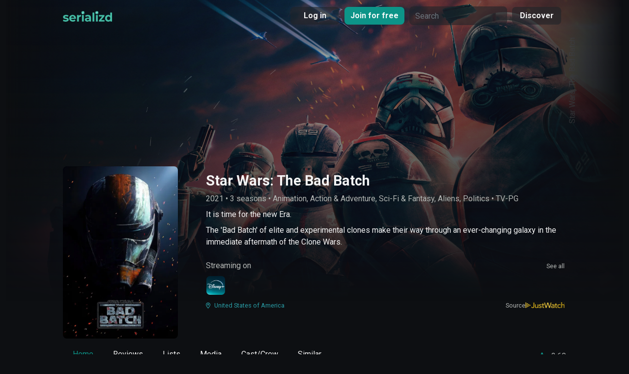

--- FILE ---
content_type: text/html; charset=utf-8
request_url: https://www.serializd.com/show/Star-Wars%3A-The-Bad-Batch-105971
body_size: 22890
content:
<!DOCTYPE html><html><head><meta charSet="utf-8"/><meta name="viewport" content="width=device-width"/><title>Star Wars: The Bad Batch (TV Series 2021) - Serializd</title><meta itemProp="name" content="Star Wars: The Bad Batch (TV Series 2021) - Serializd"/><meta name="description" itemProp="description" content="It is time for the new Era.. The &#x27;Bad Batch&#x27; of elite and experimental clones make their way through an ever-changing galaxy in the immediate aftermath of the Clone Wars."/><meta itemProp="image" name="image" content="https://serializd-tmdb-images.b-cdn.net/t/p/w500/xcEmBJWZEFMYgQ8dv8L7M3O8gg.jpg"/><meta property="og:url" content="https://www.serializd.com"/><meta property="og:type" content="website"/><meta property="og:title" content="Star Wars: The Bad Batch (TV Series 2021) - Serializd"/><meta property="og:description" content="It is time for the new Era.. The &#x27;Bad Batch&#x27; of elite and experimental clones make their way through an ever-changing galaxy in the immediate aftermath of the Clone Wars."/><meta property="og:image" content="https://serializd-tmdb-images.b-cdn.net/t/p/w500/xcEmBJWZEFMYgQ8dv8L7M3O8gg.jpg"/><meta name="twitter:card" content="summary"/><meta name="twitter:title" content="Star Wars: The Bad Batch (TV Series 2021) - Serializd"/><meta name="twitter:description" content="It is time for the new Era.. The &#x27;Bad Batch&#x27; of elite and experimental clones make their way through an ever-changing galaxy in the immediate aftermath of the Clone Wars."/><meta name="twitter:image" content="https://serializd-tmdb-images.b-cdn.net/t/p/w500/xcEmBJWZEFMYgQ8dv8L7M3O8gg.jpg"/><link rel="canonical" href="https://www.serializd.com//show/Star-Wars%3A-The-Bad-Batch-105971"/><link rel="preconnect" href="https://fonts.googleapis.com"/><link rel="preconnect" href="https://fonts.gstatic.com" crossorigin="true"/><meta name="next-head-count" content="21"/><link rel="stylesheet" href="https://pro.fontawesome.com/releases/v5.15.4/css/all.css" integrity="sha384-rqn26AG5Pj86AF4SO72RK5fyefcQ/x32DNQfChxWvbXIyXFePlEktwD18fEz+kQU" crossorigin="anonymous"/><link rel="preconnect" href="https://fonts.gstatic.com" crossorigin /><link rel="preload" href="/_next/static/css/d177e1beb1b696b9.css" as="style"/><link rel="stylesheet" href="/_next/static/css/d177e1beb1b696b9.css" data-n-g=""/><noscript data-n-css=""></noscript><script defer="" nomodule="" src="/_next/static/chunks/polyfills-c67a75d1b6f99dc8.js"></script><script src="/_next/static/chunks/webpack-ea7fbdbbd4a9eb30.js" defer=""></script><script src="/_next/static/chunks/framework-847cdbe141f8ae13.js" defer=""></script><script src="/_next/static/chunks/main-8602e45921b0dff4.js" defer=""></script><script src="/_next/static/chunks/pages/_app-6e6ea9bfabcf6437.js" defer=""></script><script src="/_next/static/chunks/ea88be26-fdcd72a110588c59.js" defer=""></script><script src="/_next/static/chunks/3799-b7dc740ba554ef1a.js" defer=""></script><script src="/_next/static/chunks/6049-300cdf876c647183.js" defer=""></script><script src="/_next/static/chunks/4808-5f18f7ba89c5209f.js" defer=""></script><script src="/_next/static/chunks/9902-72e83ed2626b7c7e.js" defer=""></script><script src="/_next/static/chunks/5763-20759caf90856bd6.js" defer=""></script><script src="/_next/static/chunks/4570-ef638970e512e67b.js" defer=""></script><script src="/_next/static/chunks/2112-ef4516aa38e7c539.js" defer=""></script><script src="/_next/static/chunks/5971-dbaf3889e9726843.js" defer=""></script><script src="/_next/static/chunks/9342-3e22da17fbadf9a6.js" defer=""></script><script src="/_next/static/chunks/2596-51e0f4ad73eaf370.js" defer=""></script><script src="/_next/static/chunks/6309-37d7435a2fd2e1a9.js" defer=""></script><script src="/_next/static/chunks/9893-94d97ec048c663b9.js" defer=""></script><script src="/_next/static/chunks/1193-9c05edd3d3251dcc.js" defer=""></script><script src="/_next/static/chunks/7371-605b9670d0e99d57.js" defer=""></script><script src="/_next/static/chunks/2539-1e3a8e53a1cf3abc.js" defer=""></script><script src="/_next/static/chunks/pages/show/%5BshowId%5D-b4cac2476875f0b0.js" defer=""></script><script src="/_next/static/pHTcf66BSjy33EhyfVWxn/_buildManifest.js" defer=""></script><script src="/_next/static/pHTcf66BSjy33EhyfVWxn/_ssgManifest.js" defer=""></script><style id="react-native-stylesheet">[stylesheet-group="0"]{}
body{margin:0;}
button::-moz-focus-inner,input::-moz-focus-inner{border:0;padding:0;}
html{-ms-text-size-adjust:100%;-webkit-text-size-adjust:100%;-webkit-tap-highlight-color:rgba(0,0,0,0);}
input::-webkit-search-cancel-button,input::-webkit-search-decoration,input::-webkit-search-results-button,input::-webkit-search-results-decoration{display:none;}
[stylesheet-group="1"]{}
.css-11aywtz{-moz-appearance:textfield;-webkit-appearance:none;background-color:rgba(0,0,0,0.00);border-bottom-left-radius:0px;border-bottom-right-radius:0px;border-top-left-radius:0px;border-top-right-radius:0px;border:0 solid black;box-sizing:border-box;font:14px -apple-system,BlinkMacSystemFont,"Segoe UI",Roboto,Helvetica,Arial,sans-serif;margin:0px;padding:0px;resize:none;}
.css-146c3p1{background-color:rgba(0,0,0,0.00);border:0 solid black;box-sizing:border-box;color:rgba(0,0,0,1.00);display:inline;font:14px -apple-system,BlinkMacSystemFont,"Segoe UI",Roboto,Helvetica,Arial,sans-serif;list-style:none;margin:0px;padding:0px;position:relative;text-align:start;text-decoration:none;white-space:pre-wrap;word-wrap:break-word;}
.css-175oi2r{align-items:stretch;background-color:rgba(0,0,0,0.00);border:0 solid black;box-sizing:border-box;display:flex;flex-basis:auto;flex-direction:column;flex-shrink:0;list-style:none;margin:0px;min-height:0px;min-width:0px;padding:0px;position:relative;text-decoration:none;z-index:0;}
.css-1jxf684{background-color:rgba(0,0,0,0.00);border:0 solid black;box-sizing:border-box;color:inherit;display:inline;font:inherit;list-style:none;margin:0px;padding:0px;position:relative;text-align:inherit;text-decoration:none;white-space:inherit;word-wrap:break-word;}
.css-9pa8cd{bottom:0px;height:100%;left:0px;opacity:0;position:absolute;right:0px;top:0px;width:100%;z-index:-1;}
[stylesheet-group="2"]{}
.r-13awgt0{flex:1;}
.r-1awa8pu{border-bottom-color:rgba(101,119,134,1.00);border-left-color:rgba(101,119,134,1.00);border-right-color:rgba(101,119,134,1.00);border-top-color:rgba(101,119,134,1.00);}
.r-1d4xg89{border-bottom-color:rgba(170,184,194,1.00);border-left-color:rgba(170,184,194,1.00);border-right-color:rgba(170,184,194,1.00);border-top-color:rgba(170,184,194,1.00);}
.r-1dzdj1l{border-bottom-left-radius:10px;border-bottom-right-radius:10px;border-top-left-radius:10px;border-top-right-radius:10px;}
.r-1f0042m{border-bottom-left-radius:5px;border-bottom-right-radius:5px;border-top-left-radius:5px;border-top-right-radius:5px;}
.r-1j16mh1{border-bottom-left-radius:100%;border-bottom-right-radius:100%;border-top-left-radius:100%;border-top-right-radius:100%;}
.r-1jkafct{border-bottom-left-radius:2px;border-bottom-right-radius:2px;border-top-left-radius:2px;border-top-right-radius:2px;}
.r-1jyn79y{border-bottom-color:rgba(0,150,136,1.00);border-left-color:rgba(0,150,136,1.00);border-right-color:rgba(0,150,136,1.00);border-top-color:rgba(0,150,136,1.00);}
.r-1phboty{border-bottom-style:solid;border-left-style:solid;border-right-style:solid;border-top-style:solid;}
.r-1riwg1j{border-bottom-color:rgba(36,37,39,1.00);border-left-color:rgba(36,37,39,1.00);border-right-color:rgba(36,37,39,1.00);border-top-color:rgba(36,37,39,1.00);}
.r-1udh08x{overflow-x:hidden;overflow-y:hidden;}
.r-4a18lf{border-bottom-color:rgba(255,0,0,1.00);border-left-color:rgba(255,0,0,1.00);border-right-color:rgba(255,0,0,1.00);border-top-color:rgba(255,0,0,1.00);}
.r-60ke3l{border-bottom-color:rgba(0,128,0,1.00);border-left-color:rgba(0,128,0,1.00);border-right-color:rgba(0,128,0,1.00);border-top-color:rgba(0,128,0,1.00);}
.r-6koalj{display:flex;}
.r-9x6qib{border-bottom-color:rgba(204,214,221,1.00);border-left-color:rgba(204,214,221,1.00);border-right-color:rgba(204,214,221,1.00);border-top-color:rgba(204,214,221,1.00);}
.r-crgep1{margin:0px;}
.r-d045u9{border-bottom-width:2px;border-left-width:2px;border-right-width:2px;border-top-width:2px;}
.r-edyy15{padding:8px;}
.r-fx7oqy{border-bottom-color:rgba(0,0,255,1.00);border-left-color:rgba(0,0,255,1.00);border-right-color:rgba(0,0,255,1.00);border-top-color:rgba(0,0,255,1.00);}
.r-kdyh1x{border-bottom-left-radius:6px;border-bottom-right-radius:6px;border-top-left-radius:6px;border-top-right-radius:6px;}
.r-krxsd3{display:-webkit-box;}
.r-rs99b7{border-bottom-width:1px;border-left-width:1px;border-right-width:1px;border-top-width:1px;}
.r-t60dpp{padding:0px;}
.r-xoduu5{display:inline-flex;}
.r-ywje51{margin:auto;}
[stylesheet-group="2.1"]{}
.r-11gswi8{padding-left:3px;padding-right:3px;}
.r-1559e4e{padding-bottom:2px;padding-top:2px;}
.r-1kti4dy{padding-left:25px;padding-right:25px;}
.r-1mmae3n{padding-bottom:12px;padding-top:12px;}
.r-1ntr0p{padding-left:5px;padding-right:5px;}
.r-3pj75a{padding-left:16px;padding-right:16px;}
.r-bx70bn{margin-bottom:8px;margin-top:8px;}
.r-n7gxbd{padding-left:4px;padding-right:4px;}
.r-w7s2jr{padding-bottom:16px;padding-top:16px;}
[stylesheet-group="2.2"]{}
.r-10s2tm5{left:0%;}
.r-16o8guy{right:100%;}
.r-dqe1q{right:0%;}
.r-rci37q{left:100%;}
[stylesheet-group="3"]{}
.r-105ug2t{pointer-events:auto!important;}
.r-10ptun7{height:16px;}
.r-10v3vxq{transform:scaleX(-1);}
.r-10x49cs{font-size:10px;}
.r-10xqauy{padding-top:env(safe-area-inset-top);}
.r-11j9u27{visibility:hidden;}
.r-11mpjr4{background-color:rgba(223,223,223,1.00);}
.r-11udlyb{background-color:rgba(0,150,136,1.00);}
.r-11yh6sk{overflow-x:hidden;}
.r-12vffkv>*{pointer-events:auto;}
.r-12vffkv{pointer-events:none!important;}
.r-13aq9py{animation-name:r-1iq689l;}
.r-13qz1uu{width:100%;}
.r-13tjlyg{transition-duration:0.1s;}
.r-14lw9ot{background-color:rgba(255,255,255,1.00);}
.r-14sbq61{background-color:rgba(33,150,243,1.00);}
.r-150rngu{-webkit-overflow-scrolling:touch;}
.r-15pk7w6{box-shadow:0px 2px 4px rgba(0,0,0,0.20);}
.r-16y2uox{flex-grow:1;}
.r-173mzie{transform:scaleY(-1);}
.r-1777fci{justify-content:center;}
.r-17bb2tj{animation-duration:0.75s;}
.r-17leim2{background-repeat:repeat;}
.r-18u37iz{flex-direction:row;}
.r-193tdxn{box-shadow:0px 0px 6px rgba(0,0,0,0.10);}
.r-19wmn03{width:20px;}
.r-19z077z{touch-action:none;}
.r-1abnn5w{animation-play-state:paused;}
.r-1acpoxo{width:36px;}
.r-1aiqnjv{font-family:monospace,monospace;}
.r-1awozwy{align-items:center;}
.r-1ay1djp{animation-duration:1s;}
.r-1az3528{color:rgba(151,151,151,1.00);}
.r-1b43r93{font-size:14px;}
.r-1c6unfx{forced-color-adjust:none;}
.r-1d2f490{left:0px;}
.r-1d5kdc7{flex-direction:column-reverse;}
.r-1dernwh{height:70%;}
.r-1ei5mc7{cursor:inherit;}
.r-1enofrn{font-size:12px;}
.r-1euycsn{flex-direction:row-reverse;}
.r-1ewcgjf{box-shadow:0px 1px 3px rgba(0,0,0,0.5);}
.r-1ff274t{text-align:right;}
.r-1ffj0ar{background-color:rgba(0,0,0,0.40);}
.r-1g94qm0{margin-top:5px;}
.r-1ghxqbu{font-variant:tabular-nums;}
.r-1h0z5md{justify-content:flex-start;}
.r-1h2t8mc{width:0px;}
.r-1habvwh{align-items:flex-start;}
.r-1i6wzkk{-moz-transition-property:opacity;-webkit-transition-property:opacity;transition-property:opacity;}
.r-1ielgck{animation-duration:300ms;}
.r-1iln25a{word-wrap:normal;}
.r-1janqcz{width:16px;}
.r-1ji8njp{margin-top:-8px;}
.r-1jkjb{margin-left:8px;}
.r-1kfrs79{font-weight:600;}
.r-1ldzwu0{animation-timing-function:linear;}
.r-1loqt21{cursor:pointer;}
.r-1mlwlqe{flex-basis:auto;}
.r-1mrlafo{background-position:0;}
.r-1muvv40{animation-iteration-count:infinite;}
.r-1niwhzg{background-color:rgba(0,0,0,0.00);}
.r-1nr9gu9{color:rgba(255,255,255,0.95);}
.r-1ny4l3l{outline-style:none;}
.r-1ocf4r9{scroll-snap-type:y mandatory;}
.r-1otgn73{touch-action:manipulation;}
.r-1p0dtai{bottom:0px;}
.r-1pi2tsx{height:100%;}
.r-1qd0xha{font-family:-apple-system,BlinkMacSystemFont,"Segoe UI",Roboto,Helvetica,Arial,sans-serif;}
.r-1qulhi1{animation-name:r-1pzkwqh;}
.r-1r8g8re{height:36px;}
.r-1rnoaur{overflow-y:auto;}
.r-1sg8ghl{z-index:1000;}
.r-1sxrcry{background-size:auto;}
.r-1udbk01{text-overflow:ellipsis;}
.r-1uypc71{animation-timing-function:ease-in;}
.r-1w2pmg{height:0px;}
.r-1w6e6rj{flex-wrap:wrap;}
.r-1wbh5a2{flex-shrink:1;}
.r-1wtj0ep{justify-content:space-between;}
.r-1wyyakw{z-index:-1;}
.r-1x35g6{font-size:24px;}
.r-1xcajam{position:fixed;}
.r-1xi2sqm{width:340px;}
.r-1xnzce8{-moz-user-select:text;-webkit-user-select:text;user-select:text;}
.r-1yef0xd{animation-name:r-11cv4x;}
.r-2eszeu::-webkit-scrollbar{display:none}
.r-2eszeu{scrollbar-width:none;}
.r-30o5oe{-moz-appearance:none;-ms-appearance:none;-webkit-appearance:none;appearance:none;}
.r-30z84g{width:33%;}
.r-3s2u2q{white-space:nowrap;}
.r-417010{z-index:0;}
.r-4gszlv{background-size:cover;}
.r-4v7adb{height:5px;}
.r-633pao{pointer-events:none!important;}
.r-6dt33c{opacity:1;}
.r-6taxm2:-ms-input-placeholder{color:var(--placeholderTextColor);opacity:1;}
.r-6taxm2::-moz-placeholder{color:var(--placeholderTextColor);opacity:1;}
.r-6taxm2::-webkit-input-placeholder{color:var(--placeholderTextColor);opacity:1;}
.r-6taxm2::placeholder{color:var(--placeholderTextColor);opacity:1;}
.r-7cikom{font-size:inherit;}
.r-7q8q6z{cursor:default;}
.r-88pszg{margin-right:16px;}
.r-8akbws{-webkit-box-orient:vertical;}
.r-8jfcpp{top:-2px;}
.r-97e31f{padding-bottom:env(safe-area-inset-bottom);}
.r-agouwx{transform:translateZ(0);}
.r-ah5dr5>*{pointer-events:none;}
.r-ah5dr5{pointer-events:auto!important;}
.r-bi4vy9{transform:translateY(100%);}
.r-bm8rfx{background-color:rgba(13,148,136,1.00);}
.r-bnwqim{position:relative;}
.r-buy8e9{overflow-y:hidden;}
.r-bv2aro{padding-left:env(safe-area-inset-left);}
.r-c68hjy{color:rgba(161,161,161,1.00);}
.r-cpa5s6{scroll-snap-align:start;}
.r-cqee49{color:rgba(0,0,0,1.00);}
.r-dkge59{background-color:rgba(170,184,194,1.00);}
.r-dnmrzs{max-width:100%;}
.r-e5vda3{border-left-color:rgba(216,216,216,1.00);}
.r-eafdt9{transition-duration:0.15s;}
.r-ebwn4k{animation-name:r-q67da2;}
.r-ehq7j7{background-size:contain;}
.r-eqz5dr{flex-direction:column;}
.r-fdjqy7{text-align:left;}
.r-g3mlsw{animation-name:r-t2lo5v;}
.r-ghxds0{transform:translateY(0%);}
.r-gtdqiz{position:-webkit-sticky;position:sticky;}
.r-hxflta{padding-right:env(safe-area-inset-right);}
.r-ipm5af{top:0px;}
.r-jjeupf{border-left-width:5px;}
.r-jwli3a{color:rgba(255,255,255,1.00);}
.r-k200y{align-self:flex-start;}
.r-knv0ih{margin-top:8px;}
.r-lltvgl{overflow-x:auto;}
.r-lrvibr{-moz-user-select:none;-webkit-user-select:none;user-select:none;}
.r-majxgm{font-weight:500;}
.r-mfh4gg{scroll-snap-type:x mandatory;}
.r-mhe3cw{z-index:10;}
.r-n6v787{font-size:13px;}
.r-nvplwv{animation-timing-function:ease-out;}
.r-orgf3d{opacity:0;}
.r-q4m81j{text-align:center;}
.r-r5vmyo{z-index:1002;}
.r-rs94m5{background-image:url("[data-uri]");}
.r-rxcuwo{height:50%;}
.r-sfbmgh{z-index:9999;}
.r-tsynxw{text-transform:uppercase;}
.r-u6sd8q{background-repeat:no-repeat;}
.r-u8s1d{position:absolute;}
.r-u92y06{background-color:rgba(255,165,0,1.00);}
.r-uvuy5l{height:60px;}
.r-van48c{caret-color:transparent;}
.r-vvn4in{background-position:center;}
.r-vw2c0b{font-weight:bold;}
.r-x3cy2q{background-size:100% 100%;}
.r-xd6kpl{padding-bottom:8px;}
.r-xx3c9p{animation-name:r-imtty0;}
.r-yie26v{z-index:1001;}
.r-z80fyv{height:20px;}
.r-zchlnj{right:0px;}
.r-zl2h9q{margin-bottom:2px;}
.r-zso239{margin-right:10px;}
@-webkit-keyframes r-11cv4x{0%{transform:rotate(0deg);}100%{transform:rotate(360deg);}}
@-webkit-keyframes r-1iq689l{0%{transform:translateY(0%);}100%{transform:translateY(100%);}}
@-webkit-keyframes r-1pzkwqh{0%{transform:translateY(100%);}100%{transform:translateY(0%);}}
@-webkit-keyframes r-imtty0{0%{opacity:0;}100%{opacity:1;}}
@-webkit-keyframes r-q67da2{0%{transform:translateX(-100%);}100%{transform:translateX(400%);}}
@-webkit-keyframes r-t2lo5v{0%{opacity:1;}100%{opacity:0;}}
@keyframes r-11cv4x{0%{transform:rotate(0deg);}100%{transform:rotate(360deg);}}
@keyframes r-1iq689l{0%{transform:translateY(0%);}100%{transform:translateY(100%);}}
@keyframes r-1pzkwqh{0%{transform:translateY(100%);}100%{transform:translateY(0%);}}
@keyframes r-imtty0{0%{opacity:0;}100%{opacity:1;}}
@keyframes r-q67da2{0%{transform:translateX(-100%);}100%{transform:translateX(400%);}}
@keyframes r-t2lo5v{0%{opacity:1;}100%{opacity:0;}}</style><style data-href="https://fonts.googleapis.com/css?family=Roboto:300,400,500,700&display=swap">@font-face{font-family:'Roboto';font-style:normal;font-weight:300;font-stretch:normal;font-display:swap;src:url(https://fonts.gstatic.com/l/font?kit=KFOMCnqEu92Fr1ME7kSn66aGLdTylUAMQXC89YmC2DPNWuaabVmUiAw&skey=a0a0114a1dcab3ac&v=v50) format('woff')}@font-face{font-family:'Roboto';font-style:normal;font-weight:400;font-stretch:normal;font-display:swap;src:url(https://fonts.gstatic.com/l/font?kit=KFOMCnqEu92Fr1ME7kSn66aGLdTylUAMQXC89YmC2DPNWubEbVmUiAw&skey=a0a0114a1dcab3ac&v=v50) format('woff')}@font-face{font-family:'Roboto';font-style:normal;font-weight:500;font-stretch:normal;font-display:swap;src:url(https://fonts.gstatic.com/l/font?kit=KFOMCnqEu92Fr1ME7kSn66aGLdTylUAMQXC89YmC2DPNWub2bVmUiAw&skey=a0a0114a1dcab3ac&v=v50) format('woff')}@font-face{font-family:'Roboto';font-style:normal;font-weight:700;font-stretch:normal;font-display:swap;src:url(https://fonts.gstatic.com/l/font?kit=KFOMCnqEu92Fr1ME7kSn66aGLdTylUAMQXC89YmC2DPNWuYjalmUiAw&skey=a0a0114a1dcab3ac&v=v50) format('woff')}@font-face{font-family:'Roboto';font-style:normal;font-weight:300;font-stretch:100%;font-display:swap;src:url(https://fonts.gstatic.com/s/roboto/v50/KFO7CnqEu92Fr1ME7kSn66aGLdTylUAMa3GUBHMdazTgWw.woff2) format('woff2');unicode-range:U+0460-052F,U+1C80-1C8A,U+20B4,U+2DE0-2DFF,U+A640-A69F,U+FE2E-FE2F}@font-face{font-family:'Roboto';font-style:normal;font-weight:300;font-stretch:100%;font-display:swap;src:url(https://fonts.gstatic.com/s/roboto/v50/KFO7CnqEu92Fr1ME7kSn66aGLdTylUAMa3iUBHMdazTgWw.woff2) format('woff2');unicode-range:U+0301,U+0400-045F,U+0490-0491,U+04B0-04B1,U+2116}@font-face{font-family:'Roboto';font-style:normal;font-weight:300;font-stretch:100%;font-display:swap;src:url(https://fonts.gstatic.com/s/roboto/v50/KFO7CnqEu92Fr1ME7kSn66aGLdTylUAMa3CUBHMdazTgWw.woff2) format('woff2');unicode-range:U+1F00-1FFF}@font-face{font-family:'Roboto';font-style:normal;font-weight:300;font-stretch:100%;font-display:swap;src:url(https://fonts.gstatic.com/s/roboto/v50/KFO7CnqEu92Fr1ME7kSn66aGLdTylUAMa3-UBHMdazTgWw.woff2) format('woff2');unicode-range:U+0370-0377,U+037A-037F,U+0384-038A,U+038C,U+038E-03A1,U+03A3-03FF}@font-face{font-family:'Roboto';font-style:normal;font-weight:300;font-stretch:100%;font-display:swap;src:url(https://fonts.gstatic.com/s/roboto/v50/KFO7CnqEu92Fr1ME7kSn66aGLdTylUAMawCUBHMdazTgWw.woff2) format('woff2');unicode-range:U+0302-0303,U+0305,U+0307-0308,U+0310,U+0312,U+0315,U+031A,U+0326-0327,U+032C,U+032F-0330,U+0332-0333,U+0338,U+033A,U+0346,U+034D,U+0391-03A1,U+03A3-03A9,U+03B1-03C9,U+03D1,U+03D5-03D6,U+03F0-03F1,U+03F4-03F5,U+2016-2017,U+2034-2038,U+203C,U+2040,U+2043,U+2047,U+2050,U+2057,U+205F,U+2070-2071,U+2074-208E,U+2090-209C,U+20D0-20DC,U+20E1,U+20E5-20EF,U+2100-2112,U+2114-2115,U+2117-2121,U+2123-214F,U+2190,U+2192,U+2194-21AE,U+21B0-21E5,U+21F1-21F2,U+21F4-2211,U+2213-2214,U+2216-22FF,U+2308-230B,U+2310,U+2319,U+231C-2321,U+2336-237A,U+237C,U+2395,U+239B-23B7,U+23D0,U+23DC-23E1,U+2474-2475,U+25AF,U+25B3,U+25B7,U+25BD,U+25C1,U+25CA,U+25CC,U+25FB,U+266D-266F,U+27C0-27FF,U+2900-2AFF,U+2B0E-2B11,U+2B30-2B4C,U+2BFE,U+3030,U+FF5B,U+FF5D,U+1D400-1D7FF,U+1EE00-1EEFF}@font-face{font-family:'Roboto';font-style:normal;font-weight:300;font-stretch:100%;font-display:swap;src:url(https://fonts.gstatic.com/s/roboto/v50/KFO7CnqEu92Fr1ME7kSn66aGLdTylUAMaxKUBHMdazTgWw.woff2) format('woff2');unicode-range:U+0001-000C,U+000E-001F,U+007F-009F,U+20DD-20E0,U+20E2-20E4,U+2150-218F,U+2190,U+2192,U+2194-2199,U+21AF,U+21E6-21F0,U+21F3,U+2218-2219,U+2299,U+22C4-22C6,U+2300-243F,U+2440-244A,U+2460-24FF,U+25A0-27BF,U+2800-28FF,U+2921-2922,U+2981,U+29BF,U+29EB,U+2B00-2BFF,U+4DC0-4DFF,U+FFF9-FFFB,U+10140-1018E,U+10190-1019C,U+101A0,U+101D0-101FD,U+102E0-102FB,U+10E60-10E7E,U+1D2C0-1D2D3,U+1D2E0-1D37F,U+1F000-1F0FF,U+1F100-1F1AD,U+1F1E6-1F1FF,U+1F30D-1F30F,U+1F315,U+1F31C,U+1F31E,U+1F320-1F32C,U+1F336,U+1F378,U+1F37D,U+1F382,U+1F393-1F39F,U+1F3A7-1F3A8,U+1F3AC-1F3AF,U+1F3C2,U+1F3C4-1F3C6,U+1F3CA-1F3CE,U+1F3D4-1F3E0,U+1F3ED,U+1F3F1-1F3F3,U+1F3F5-1F3F7,U+1F408,U+1F415,U+1F41F,U+1F426,U+1F43F,U+1F441-1F442,U+1F444,U+1F446-1F449,U+1F44C-1F44E,U+1F453,U+1F46A,U+1F47D,U+1F4A3,U+1F4B0,U+1F4B3,U+1F4B9,U+1F4BB,U+1F4BF,U+1F4C8-1F4CB,U+1F4D6,U+1F4DA,U+1F4DF,U+1F4E3-1F4E6,U+1F4EA-1F4ED,U+1F4F7,U+1F4F9-1F4FB,U+1F4FD-1F4FE,U+1F503,U+1F507-1F50B,U+1F50D,U+1F512-1F513,U+1F53E-1F54A,U+1F54F-1F5FA,U+1F610,U+1F650-1F67F,U+1F687,U+1F68D,U+1F691,U+1F694,U+1F698,U+1F6AD,U+1F6B2,U+1F6B9-1F6BA,U+1F6BC,U+1F6C6-1F6CF,U+1F6D3-1F6D7,U+1F6E0-1F6EA,U+1F6F0-1F6F3,U+1F6F7-1F6FC,U+1F700-1F7FF,U+1F800-1F80B,U+1F810-1F847,U+1F850-1F859,U+1F860-1F887,U+1F890-1F8AD,U+1F8B0-1F8BB,U+1F8C0-1F8C1,U+1F900-1F90B,U+1F93B,U+1F946,U+1F984,U+1F996,U+1F9E9,U+1FA00-1FA6F,U+1FA70-1FA7C,U+1FA80-1FA89,U+1FA8F-1FAC6,U+1FACE-1FADC,U+1FADF-1FAE9,U+1FAF0-1FAF8,U+1FB00-1FBFF}@font-face{font-family:'Roboto';font-style:normal;font-weight:300;font-stretch:100%;font-display:swap;src:url(https://fonts.gstatic.com/s/roboto/v50/KFO7CnqEu92Fr1ME7kSn66aGLdTylUAMa3OUBHMdazTgWw.woff2) format('woff2');unicode-range:U+0102-0103,U+0110-0111,U+0128-0129,U+0168-0169,U+01A0-01A1,U+01AF-01B0,U+0300-0301,U+0303-0304,U+0308-0309,U+0323,U+0329,U+1EA0-1EF9,U+20AB}@font-face{font-family:'Roboto';font-style:normal;font-weight:300;font-stretch:100%;font-display:swap;src:url(https://fonts.gstatic.com/s/roboto/v50/KFO7CnqEu92Fr1ME7kSn66aGLdTylUAMa3KUBHMdazTgWw.woff2) format('woff2');unicode-range:U+0100-02BA,U+02BD-02C5,U+02C7-02CC,U+02CE-02D7,U+02DD-02FF,U+0304,U+0308,U+0329,U+1D00-1DBF,U+1E00-1E9F,U+1EF2-1EFF,U+2020,U+20A0-20AB,U+20AD-20C0,U+2113,U+2C60-2C7F,U+A720-A7FF}@font-face{font-family:'Roboto';font-style:normal;font-weight:300;font-stretch:100%;font-display:swap;src:url(https://fonts.gstatic.com/s/roboto/v50/KFO7CnqEu92Fr1ME7kSn66aGLdTylUAMa3yUBHMdazQ.woff2) format('woff2');unicode-range:U+0000-00FF,U+0131,U+0152-0153,U+02BB-02BC,U+02C6,U+02DA,U+02DC,U+0304,U+0308,U+0329,U+2000-206F,U+20AC,U+2122,U+2191,U+2193,U+2212,U+2215,U+FEFF,U+FFFD}@font-face{font-family:'Roboto';font-style:normal;font-weight:400;font-stretch:100%;font-display:swap;src:url(https://fonts.gstatic.com/s/roboto/v50/KFO7CnqEu92Fr1ME7kSn66aGLdTylUAMa3GUBHMdazTgWw.woff2) format('woff2');unicode-range:U+0460-052F,U+1C80-1C8A,U+20B4,U+2DE0-2DFF,U+A640-A69F,U+FE2E-FE2F}@font-face{font-family:'Roboto';font-style:normal;font-weight:400;font-stretch:100%;font-display:swap;src:url(https://fonts.gstatic.com/s/roboto/v50/KFO7CnqEu92Fr1ME7kSn66aGLdTylUAMa3iUBHMdazTgWw.woff2) format('woff2');unicode-range:U+0301,U+0400-045F,U+0490-0491,U+04B0-04B1,U+2116}@font-face{font-family:'Roboto';font-style:normal;font-weight:400;font-stretch:100%;font-display:swap;src:url(https://fonts.gstatic.com/s/roboto/v50/KFO7CnqEu92Fr1ME7kSn66aGLdTylUAMa3CUBHMdazTgWw.woff2) format('woff2');unicode-range:U+1F00-1FFF}@font-face{font-family:'Roboto';font-style:normal;font-weight:400;font-stretch:100%;font-display:swap;src:url(https://fonts.gstatic.com/s/roboto/v50/KFO7CnqEu92Fr1ME7kSn66aGLdTylUAMa3-UBHMdazTgWw.woff2) format('woff2');unicode-range:U+0370-0377,U+037A-037F,U+0384-038A,U+038C,U+038E-03A1,U+03A3-03FF}@font-face{font-family:'Roboto';font-style:normal;font-weight:400;font-stretch:100%;font-display:swap;src:url(https://fonts.gstatic.com/s/roboto/v50/KFO7CnqEu92Fr1ME7kSn66aGLdTylUAMawCUBHMdazTgWw.woff2) format('woff2');unicode-range:U+0302-0303,U+0305,U+0307-0308,U+0310,U+0312,U+0315,U+031A,U+0326-0327,U+032C,U+032F-0330,U+0332-0333,U+0338,U+033A,U+0346,U+034D,U+0391-03A1,U+03A3-03A9,U+03B1-03C9,U+03D1,U+03D5-03D6,U+03F0-03F1,U+03F4-03F5,U+2016-2017,U+2034-2038,U+203C,U+2040,U+2043,U+2047,U+2050,U+2057,U+205F,U+2070-2071,U+2074-208E,U+2090-209C,U+20D0-20DC,U+20E1,U+20E5-20EF,U+2100-2112,U+2114-2115,U+2117-2121,U+2123-214F,U+2190,U+2192,U+2194-21AE,U+21B0-21E5,U+21F1-21F2,U+21F4-2211,U+2213-2214,U+2216-22FF,U+2308-230B,U+2310,U+2319,U+231C-2321,U+2336-237A,U+237C,U+2395,U+239B-23B7,U+23D0,U+23DC-23E1,U+2474-2475,U+25AF,U+25B3,U+25B7,U+25BD,U+25C1,U+25CA,U+25CC,U+25FB,U+266D-266F,U+27C0-27FF,U+2900-2AFF,U+2B0E-2B11,U+2B30-2B4C,U+2BFE,U+3030,U+FF5B,U+FF5D,U+1D400-1D7FF,U+1EE00-1EEFF}@font-face{font-family:'Roboto';font-style:normal;font-weight:400;font-stretch:100%;font-display:swap;src:url(https://fonts.gstatic.com/s/roboto/v50/KFO7CnqEu92Fr1ME7kSn66aGLdTylUAMaxKUBHMdazTgWw.woff2) format('woff2');unicode-range:U+0001-000C,U+000E-001F,U+007F-009F,U+20DD-20E0,U+20E2-20E4,U+2150-218F,U+2190,U+2192,U+2194-2199,U+21AF,U+21E6-21F0,U+21F3,U+2218-2219,U+2299,U+22C4-22C6,U+2300-243F,U+2440-244A,U+2460-24FF,U+25A0-27BF,U+2800-28FF,U+2921-2922,U+2981,U+29BF,U+29EB,U+2B00-2BFF,U+4DC0-4DFF,U+FFF9-FFFB,U+10140-1018E,U+10190-1019C,U+101A0,U+101D0-101FD,U+102E0-102FB,U+10E60-10E7E,U+1D2C0-1D2D3,U+1D2E0-1D37F,U+1F000-1F0FF,U+1F100-1F1AD,U+1F1E6-1F1FF,U+1F30D-1F30F,U+1F315,U+1F31C,U+1F31E,U+1F320-1F32C,U+1F336,U+1F378,U+1F37D,U+1F382,U+1F393-1F39F,U+1F3A7-1F3A8,U+1F3AC-1F3AF,U+1F3C2,U+1F3C4-1F3C6,U+1F3CA-1F3CE,U+1F3D4-1F3E0,U+1F3ED,U+1F3F1-1F3F3,U+1F3F5-1F3F7,U+1F408,U+1F415,U+1F41F,U+1F426,U+1F43F,U+1F441-1F442,U+1F444,U+1F446-1F449,U+1F44C-1F44E,U+1F453,U+1F46A,U+1F47D,U+1F4A3,U+1F4B0,U+1F4B3,U+1F4B9,U+1F4BB,U+1F4BF,U+1F4C8-1F4CB,U+1F4D6,U+1F4DA,U+1F4DF,U+1F4E3-1F4E6,U+1F4EA-1F4ED,U+1F4F7,U+1F4F9-1F4FB,U+1F4FD-1F4FE,U+1F503,U+1F507-1F50B,U+1F50D,U+1F512-1F513,U+1F53E-1F54A,U+1F54F-1F5FA,U+1F610,U+1F650-1F67F,U+1F687,U+1F68D,U+1F691,U+1F694,U+1F698,U+1F6AD,U+1F6B2,U+1F6B9-1F6BA,U+1F6BC,U+1F6C6-1F6CF,U+1F6D3-1F6D7,U+1F6E0-1F6EA,U+1F6F0-1F6F3,U+1F6F7-1F6FC,U+1F700-1F7FF,U+1F800-1F80B,U+1F810-1F847,U+1F850-1F859,U+1F860-1F887,U+1F890-1F8AD,U+1F8B0-1F8BB,U+1F8C0-1F8C1,U+1F900-1F90B,U+1F93B,U+1F946,U+1F984,U+1F996,U+1F9E9,U+1FA00-1FA6F,U+1FA70-1FA7C,U+1FA80-1FA89,U+1FA8F-1FAC6,U+1FACE-1FADC,U+1FADF-1FAE9,U+1FAF0-1FAF8,U+1FB00-1FBFF}@font-face{font-family:'Roboto';font-style:normal;font-weight:400;font-stretch:100%;font-display:swap;src:url(https://fonts.gstatic.com/s/roboto/v50/KFO7CnqEu92Fr1ME7kSn66aGLdTylUAMa3OUBHMdazTgWw.woff2) format('woff2');unicode-range:U+0102-0103,U+0110-0111,U+0128-0129,U+0168-0169,U+01A0-01A1,U+01AF-01B0,U+0300-0301,U+0303-0304,U+0308-0309,U+0323,U+0329,U+1EA0-1EF9,U+20AB}@font-face{font-family:'Roboto';font-style:normal;font-weight:400;font-stretch:100%;font-display:swap;src:url(https://fonts.gstatic.com/s/roboto/v50/KFO7CnqEu92Fr1ME7kSn66aGLdTylUAMa3KUBHMdazTgWw.woff2) format('woff2');unicode-range:U+0100-02BA,U+02BD-02C5,U+02C7-02CC,U+02CE-02D7,U+02DD-02FF,U+0304,U+0308,U+0329,U+1D00-1DBF,U+1E00-1E9F,U+1EF2-1EFF,U+2020,U+20A0-20AB,U+20AD-20C0,U+2113,U+2C60-2C7F,U+A720-A7FF}@font-face{font-family:'Roboto';font-style:normal;font-weight:400;font-stretch:100%;font-display:swap;src:url(https://fonts.gstatic.com/s/roboto/v50/KFO7CnqEu92Fr1ME7kSn66aGLdTylUAMa3yUBHMdazQ.woff2) format('woff2');unicode-range:U+0000-00FF,U+0131,U+0152-0153,U+02BB-02BC,U+02C6,U+02DA,U+02DC,U+0304,U+0308,U+0329,U+2000-206F,U+20AC,U+2122,U+2191,U+2193,U+2212,U+2215,U+FEFF,U+FFFD}@font-face{font-family:'Roboto';font-style:normal;font-weight:500;font-stretch:100%;font-display:swap;src:url(https://fonts.gstatic.com/s/roboto/v50/KFO7CnqEu92Fr1ME7kSn66aGLdTylUAMa3GUBHMdazTgWw.woff2) format('woff2');unicode-range:U+0460-052F,U+1C80-1C8A,U+20B4,U+2DE0-2DFF,U+A640-A69F,U+FE2E-FE2F}@font-face{font-family:'Roboto';font-style:normal;font-weight:500;font-stretch:100%;font-display:swap;src:url(https://fonts.gstatic.com/s/roboto/v50/KFO7CnqEu92Fr1ME7kSn66aGLdTylUAMa3iUBHMdazTgWw.woff2) format('woff2');unicode-range:U+0301,U+0400-045F,U+0490-0491,U+04B0-04B1,U+2116}@font-face{font-family:'Roboto';font-style:normal;font-weight:500;font-stretch:100%;font-display:swap;src:url(https://fonts.gstatic.com/s/roboto/v50/KFO7CnqEu92Fr1ME7kSn66aGLdTylUAMa3CUBHMdazTgWw.woff2) format('woff2');unicode-range:U+1F00-1FFF}@font-face{font-family:'Roboto';font-style:normal;font-weight:500;font-stretch:100%;font-display:swap;src:url(https://fonts.gstatic.com/s/roboto/v50/KFO7CnqEu92Fr1ME7kSn66aGLdTylUAMa3-UBHMdazTgWw.woff2) format('woff2');unicode-range:U+0370-0377,U+037A-037F,U+0384-038A,U+038C,U+038E-03A1,U+03A3-03FF}@font-face{font-family:'Roboto';font-style:normal;font-weight:500;font-stretch:100%;font-display:swap;src:url(https://fonts.gstatic.com/s/roboto/v50/KFO7CnqEu92Fr1ME7kSn66aGLdTylUAMawCUBHMdazTgWw.woff2) format('woff2');unicode-range:U+0302-0303,U+0305,U+0307-0308,U+0310,U+0312,U+0315,U+031A,U+0326-0327,U+032C,U+032F-0330,U+0332-0333,U+0338,U+033A,U+0346,U+034D,U+0391-03A1,U+03A3-03A9,U+03B1-03C9,U+03D1,U+03D5-03D6,U+03F0-03F1,U+03F4-03F5,U+2016-2017,U+2034-2038,U+203C,U+2040,U+2043,U+2047,U+2050,U+2057,U+205F,U+2070-2071,U+2074-208E,U+2090-209C,U+20D0-20DC,U+20E1,U+20E5-20EF,U+2100-2112,U+2114-2115,U+2117-2121,U+2123-214F,U+2190,U+2192,U+2194-21AE,U+21B0-21E5,U+21F1-21F2,U+21F4-2211,U+2213-2214,U+2216-22FF,U+2308-230B,U+2310,U+2319,U+231C-2321,U+2336-237A,U+237C,U+2395,U+239B-23B7,U+23D0,U+23DC-23E1,U+2474-2475,U+25AF,U+25B3,U+25B7,U+25BD,U+25C1,U+25CA,U+25CC,U+25FB,U+266D-266F,U+27C0-27FF,U+2900-2AFF,U+2B0E-2B11,U+2B30-2B4C,U+2BFE,U+3030,U+FF5B,U+FF5D,U+1D400-1D7FF,U+1EE00-1EEFF}@font-face{font-family:'Roboto';font-style:normal;font-weight:500;font-stretch:100%;font-display:swap;src:url(https://fonts.gstatic.com/s/roboto/v50/KFO7CnqEu92Fr1ME7kSn66aGLdTylUAMaxKUBHMdazTgWw.woff2) format('woff2');unicode-range:U+0001-000C,U+000E-001F,U+007F-009F,U+20DD-20E0,U+20E2-20E4,U+2150-218F,U+2190,U+2192,U+2194-2199,U+21AF,U+21E6-21F0,U+21F3,U+2218-2219,U+2299,U+22C4-22C6,U+2300-243F,U+2440-244A,U+2460-24FF,U+25A0-27BF,U+2800-28FF,U+2921-2922,U+2981,U+29BF,U+29EB,U+2B00-2BFF,U+4DC0-4DFF,U+FFF9-FFFB,U+10140-1018E,U+10190-1019C,U+101A0,U+101D0-101FD,U+102E0-102FB,U+10E60-10E7E,U+1D2C0-1D2D3,U+1D2E0-1D37F,U+1F000-1F0FF,U+1F100-1F1AD,U+1F1E6-1F1FF,U+1F30D-1F30F,U+1F315,U+1F31C,U+1F31E,U+1F320-1F32C,U+1F336,U+1F378,U+1F37D,U+1F382,U+1F393-1F39F,U+1F3A7-1F3A8,U+1F3AC-1F3AF,U+1F3C2,U+1F3C4-1F3C6,U+1F3CA-1F3CE,U+1F3D4-1F3E0,U+1F3ED,U+1F3F1-1F3F3,U+1F3F5-1F3F7,U+1F408,U+1F415,U+1F41F,U+1F426,U+1F43F,U+1F441-1F442,U+1F444,U+1F446-1F449,U+1F44C-1F44E,U+1F453,U+1F46A,U+1F47D,U+1F4A3,U+1F4B0,U+1F4B3,U+1F4B9,U+1F4BB,U+1F4BF,U+1F4C8-1F4CB,U+1F4D6,U+1F4DA,U+1F4DF,U+1F4E3-1F4E6,U+1F4EA-1F4ED,U+1F4F7,U+1F4F9-1F4FB,U+1F4FD-1F4FE,U+1F503,U+1F507-1F50B,U+1F50D,U+1F512-1F513,U+1F53E-1F54A,U+1F54F-1F5FA,U+1F610,U+1F650-1F67F,U+1F687,U+1F68D,U+1F691,U+1F694,U+1F698,U+1F6AD,U+1F6B2,U+1F6B9-1F6BA,U+1F6BC,U+1F6C6-1F6CF,U+1F6D3-1F6D7,U+1F6E0-1F6EA,U+1F6F0-1F6F3,U+1F6F7-1F6FC,U+1F700-1F7FF,U+1F800-1F80B,U+1F810-1F847,U+1F850-1F859,U+1F860-1F887,U+1F890-1F8AD,U+1F8B0-1F8BB,U+1F8C0-1F8C1,U+1F900-1F90B,U+1F93B,U+1F946,U+1F984,U+1F996,U+1F9E9,U+1FA00-1FA6F,U+1FA70-1FA7C,U+1FA80-1FA89,U+1FA8F-1FAC6,U+1FACE-1FADC,U+1FADF-1FAE9,U+1FAF0-1FAF8,U+1FB00-1FBFF}@font-face{font-family:'Roboto';font-style:normal;font-weight:500;font-stretch:100%;font-display:swap;src:url(https://fonts.gstatic.com/s/roboto/v50/KFO7CnqEu92Fr1ME7kSn66aGLdTylUAMa3OUBHMdazTgWw.woff2) format('woff2');unicode-range:U+0102-0103,U+0110-0111,U+0128-0129,U+0168-0169,U+01A0-01A1,U+01AF-01B0,U+0300-0301,U+0303-0304,U+0308-0309,U+0323,U+0329,U+1EA0-1EF9,U+20AB}@font-face{font-family:'Roboto';font-style:normal;font-weight:500;font-stretch:100%;font-display:swap;src:url(https://fonts.gstatic.com/s/roboto/v50/KFO7CnqEu92Fr1ME7kSn66aGLdTylUAMa3KUBHMdazTgWw.woff2) format('woff2');unicode-range:U+0100-02BA,U+02BD-02C5,U+02C7-02CC,U+02CE-02D7,U+02DD-02FF,U+0304,U+0308,U+0329,U+1D00-1DBF,U+1E00-1E9F,U+1EF2-1EFF,U+2020,U+20A0-20AB,U+20AD-20C0,U+2113,U+2C60-2C7F,U+A720-A7FF}@font-face{font-family:'Roboto';font-style:normal;font-weight:500;font-stretch:100%;font-display:swap;src:url(https://fonts.gstatic.com/s/roboto/v50/KFO7CnqEu92Fr1ME7kSn66aGLdTylUAMa3yUBHMdazQ.woff2) format('woff2');unicode-range:U+0000-00FF,U+0131,U+0152-0153,U+02BB-02BC,U+02C6,U+02DA,U+02DC,U+0304,U+0308,U+0329,U+2000-206F,U+20AC,U+2122,U+2191,U+2193,U+2212,U+2215,U+FEFF,U+FFFD}@font-face{font-family:'Roboto';font-style:normal;font-weight:700;font-stretch:100%;font-display:swap;src:url(https://fonts.gstatic.com/s/roboto/v50/KFO7CnqEu92Fr1ME7kSn66aGLdTylUAMa3GUBHMdazTgWw.woff2) format('woff2');unicode-range:U+0460-052F,U+1C80-1C8A,U+20B4,U+2DE0-2DFF,U+A640-A69F,U+FE2E-FE2F}@font-face{font-family:'Roboto';font-style:normal;font-weight:700;font-stretch:100%;font-display:swap;src:url(https://fonts.gstatic.com/s/roboto/v50/KFO7CnqEu92Fr1ME7kSn66aGLdTylUAMa3iUBHMdazTgWw.woff2) format('woff2');unicode-range:U+0301,U+0400-045F,U+0490-0491,U+04B0-04B1,U+2116}@font-face{font-family:'Roboto';font-style:normal;font-weight:700;font-stretch:100%;font-display:swap;src:url(https://fonts.gstatic.com/s/roboto/v50/KFO7CnqEu92Fr1ME7kSn66aGLdTylUAMa3CUBHMdazTgWw.woff2) format('woff2');unicode-range:U+1F00-1FFF}@font-face{font-family:'Roboto';font-style:normal;font-weight:700;font-stretch:100%;font-display:swap;src:url(https://fonts.gstatic.com/s/roboto/v50/KFO7CnqEu92Fr1ME7kSn66aGLdTylUAMa3-UBHMdazTgWw.woff2) format('woff2');unicode-range:U+0370-0377,U+037A-037F,U+0384-038A,U+038C,U+038E-03A1,U+03A3-03FF}@font-face{font-family:'Roboto';font-style:normal;font-weight:700;font-stretch:100%;font-display:swap;src:url(https://fonts.gstatic.com/s/roboto/v50/KFO7CnqEu92Fr1ME7kSn66aGLdTylUAMawCUBHMdazTgWw.woff2) format('woff2');unicode-range:U+0302-0303,U+0305,U+0307-0308,U+0310,U+0312,U+0315,U+031A,U+0326-0327,U+032C,U+032F-0330,U+0332-0333,U+0338,U+033A,U+0346,U+034D,U+0391-03A1,U+03A3-03A9,U+03B1-03C9,U+03D1,U+03D5-03D6,U+03F0-03F1,U+03F4-03F5,U+2016-2017,U+2034-2038,U+203C,U+2040,U+2043,U+2047,U+2050,U+2057,U+205F,U+2070-2071,U+2074-208E,U+2090-209C,U+20D0-20DC,U+20E1,U+20E5-20EF,U+2100-2112,U+2114-2115,U+2117-2121,U+2123-214F,U+2190,U+2192,U+2194-21AE,U+21B0-21E5,U+21F1-21F2,U+21F4-2211,U+2213-2214,U+2216-22FF,U+2308-230B,U+2310,U+2319,U+231C-2321,U+2336-237A,U+237C,U+2395,U+239B-23B7,U+23D0,U+23DC-23E1,U+2474-2475,U+25AF,U+25B3,U+25B7,U+25BD,U+25C1,U+25CA,U+25CC,U+25FB,U+266D-266F,U+27C0-27FF,U+2900-2AFF,U+2B0E-2B11,U+2B30-2B4C,U+2BFE,U+3030,U+FF5B,U+FF5D,U+1D400-1D7FF,U+1EE00-1EEFF}@font-face{font-family:'Roboto';font-style:normal;font-weight:700;font-stretch:100%;font-display:swap;src:url(https://fonts.gstatic.com/s/roboto/v50/KFO7CnqEu92Fr1ME7kSn66aGLdTylUAMaxKUBHMdazTgWw.woff2) format('woff2');unicode-range:U+0001-000C,U+000E-001F,U+007F-009F,U+20DD-20E0,U+20E2-20E4,U+2150-218F,U+2190,U+2192,U+2194-2199,U+21AF,U+21E6-21F0,U+21F3,U+2218-2219,U+2299,U+22C4-22C6,U+2300-243F,U+2440-244A,U+2460-24FF,U+25A0-27BF,U+2800-28FF,U+2921-2922,U+2981,U+29BF,U+29EB,U+2B00-2BFF,U+4DC0-4DFF,U+FFF9-FFFB,U+10140-1018E,U+10190-1019C,U+101A0,U+101D0-101FD,U+102E0-102FB,U+10E60-10E7E,U+1D2C0-1D2D3,U+1D2E0-1D37F,U+1F000-1F0FF,U+1F100-1F1AD,U+1F1E6-1F1FF,U+1F30D-1F30F,U+1F315,U+1F31C,U+1F31E,U+1F320-1F32C,U+1F336,U+1F378,U+1F37D,U+1F382,U+1F393-1F39F,U+1F3A7-1F3A8,U+1F3AC-1F3AF,U+1F3C2,U+1F3C4-1F3C6,U+1F3CA-1F3CE,U+1F3D4-1F3E0,U+1F3ED,U+1F3F1-1F3F3,U+1F3F5-1F3F7,U+1F408,U+1F415,U+1F41F,U+1F426,U+1F43F,U+1F441-1F442,U+1F444,U+1F446-1F449,U+1F44C-1F44E,U+1F453,U+1F46A,U+1F47D,U+1F4A3,U+1F4B0,U+1F4B3,U+1F4B9,U+1F4BB,U+1F4BF,U+1F4C8-1F4CB,U+1F4D6,U+1F4DA,U+1F4DF,U+1F4E3-1F4E6,U+1F4EA-1F4ED,U+1F4F7,U+1F4F9-1F4FB,U+1F4FD-1F4FE,U+1F503,U+1F507-1F50B,U+1F50D,U+1F512-1F513,U+1F53E-1F54A,U+1F54F-1F5FA,U+1F610,U+1F650-1F67F,U+1F687,U+1F68D,U+1F691,U+1F694,U+1F698,U+1F6AD,U+1F6B2,U+1F6B9-1F6BA,U+1F6BC,U+1F6C6-1F6CF,U+1F6D3-1F6D7,U+1F6E0-1F6EA,U+1F6F0-1F6F3,U+1F6F7-1F6FC,U+1F700-1F7FF,U+1F800-1F80B,U+1F810-1F847,U+1F850-1F859,U+1F860-1F887,U+1F890-1F8AD,U+1F8B0-1F8BB,U+1F8C0-1F8C1,U+1F900-1F90B,U+1F93B,U+1F946,U+1F984,U+1F996,U+1F9E9,U+1FA00-1FA6F,U+1FA70-1FA7C,U+1FA80-1FA89,U+1FA8F-1FAC6,U+1FACE-1FADC,U+1FADF-1FAE9,U+1FAF0-1FAF8,U+1FB00-1FBFF}@font-face{font-family:'Roboto';font-style:normal;font-weight:700;font-stretch:100%;font-display:swap;src:url(https://fonts.gstatic.com/s/roboto/v50/KFO7CnqEu92Fr1ME7kSn66aGLdTylUAMa3OUBHMdazTgWw.woff2) format('woff2');unicode-range:U+0102-0103,U+0110-0111,U+0128-0129,U+0168-0169,U+01A0-01A1,U+01AF-01B0,U+0300-0301,U+0303-0304,U+0308-0309,U+0323,U+0329,U+1EA0-1EF9,U+20AB}@font-face{font-family:'Roboto';font-style:normal;font-weight:700;font-stretch:100%;font-display:swap;src:url(https://fonts.gstatic.com/s/roboto/v50/KFO7CnqEu92Fr1ME7kSn66aGLdTylUAMa3KUBHMdazTgWw.woff2) format('woff2');unicode-range:U+0100-02BA,U+02BD-02C5,U+02C7-02CC,U+02CE-02D7,U+02DD-02FF,U+0304,U+0308,U+0329,U+1D00-1DBF,U+1E00-1E9F,U+1EF2-1EFF,U+2020,U+20A0-20AB,U+20AD-20C0,U+2113,U+2C60-2C7F,U+A720-A7FF}@font-face{font-family:'Roboto';font-style:normal;font-weight:700;font-stretch:100%;font-display:swap;src:url(https://fonts.gstatic.com/s/roboto/v50/KFO7CnqEu92Fr1ME7kSn66aGLdTylUAMa3yUBHMdazQ.woff2) format('woff2');unicode-range:U+0000-00FF,U+0131,U+0152-0153,U+02BB-02BC,U+02C6,U+02DA,U+02DC,U+0304,U+0308,U+0329,U+2000-206F,U+20AC,U+2122,U+2191,U+2193,U+2212,U+2215,U+FEFF,U+FFFD}</style><style data-href="https://fonts.googleapis.com/css?family=Roboto|Roboto+Mono">@font-face{font-family:'Roboto';font-style:normal;font-weight:400;font-stretch:normal;src:url(https://fonts.gstatic.com/l/font?kit=KFOMCnqEu92Fr1ME7kSn66aGLdTylUAMQXC89YmC2DPNWubEbVmUiAw&skey=a0a0114a1dcab3ac&v=v50) format('woff')}@font-face{font-family:'Roboto Mono';font-style:normal;font-weight:400;src:url(https://fonts.gstatic.com/l/font?kit=L0xuDF4xlVMF-BfR8bXMIhJHg45mwgGEFl0_3vq_ROW-&skey=7b92570108d40690&v=v31) format('woff')}@font-face{font-family:'Roboto';font-style:normal;font-weight:400;font-stretch:100%;src:url(https://fonts.gstatic.com/l/font?kit=KFOMCnqEu92Fr1ME7kSn66aGLdTylUAMQXC89YmC2DPNWubEbVmZiAz0klQmz24O0g&skey=a0a0114a1dcab3ac&v=v50) format('woff');unicode-range:U+0460-052F,U+1C80-1C8A,U+20B4,U+2DE0-2DFF,U+A640-A69F,U+FE2E-FE2F}@font-face{font-family:'Roboto';font-style:normal;font-weight:400;font-stretch:100%;src:url(https://fonts.gstatic.com/l/font?kit=KFOMCnqEu92Fr1ME7kSn66aGLdTylUAMQXC89YmC2DPNWubEbVmQiAz0klQmz24O0g&skey=a0a0114a1dcab3ac&v=v50) format('woff');unicode-range:U+0301,U+0400-045F,U+0490-0491,U+04B0-04B1,U+2116}@font-face{font-family:'Roboto';font-style:normal;font-weight:400;font-stretch:100%;src:url(https://fonts.gstatic.com/l/font?kit=KFOMCnqEu92Fr1ME7kSn66aGLdTylUAMQXC89YmC2DPNWubEbVmYiAz0klQmz24O0g&skey=a0a0114a1dcab3ac&v=v50) format('woff');unicode-range:U+1F00-1FFF}@font-face{font-family:'Roboto';font-style:normal;font-weight:400;font-stretch:100%;src:url(https://fonts.gstatic.com/l/font?kit=KFOMCnqEu92Fr1ME7kSn66aGLdTylUAMQXC89YmC2DPNWubEbVmXiAz0klQmz24O0g&skey=a0a0114a1dcab3ac&v=v50) format('woff');unicode-range:U+0370-0377,U+037A-037F,U+0384-038A,U+038C,U+038E-03A1,U+03A3-03FF}@font-face{font-family:'Roboto';font-style:normal;font-weight:400;font-stretch:100%;src:url(https://fonts.gstatic.com/l/font?kit=KFOMCnqEu92Fr1ME7kSn66aGLdTylUAMQXC89YmC2DPNWubEbVnoiAz0klQmz24O0g&skey=a0a0114a1dcab3ac&v=v50) format('woff');unicode-range:U+0302-0303,U+0305,U+0307-0308,U+0310,U+0312,U+0315,U+031A,U+0326-0327,U+032C,U+032F-0330,U+0332-0333,U+0338,U+033A,U+0346,U+034D,U+0391-03A1,U+03A3-03A9,U+03B1-03C9,U+03D1,U+03D5-03D6,U+03F0-03F1,U+03F4-03F5,U+2016-2017,U+2034-2038,U+203C,U+2040,U+2043,U+2047,U+2050,U+2057,U+205F,U+2070-2071,U+2074-208E,U+2090-209C,U+20D0-20DC,U+20E1,U+20E5-20EF,U+2100-2112,U+2114-2115,U+2117-2121,U+2123-214F,U+2190,U+2192,U+2194-21AE,U+21B0-21E5,U+21F1-21F2,U+21F4-2211,U+2213-2214,U+2216-22FF,U+2308-230B,U+2310,U+2319,U+231C-2321,U+2336-237A,U+237C,U+2395,U+239B-23B7,U+23D0,U+23DC-23E1,U+2474-2475,U+25AF,U+25B3,U+25B7,U+25BD,U+25C1,U+25CA,U+25CC,U+25FB,U+266D-266F,U+27C0-27FF,U+2900-2AFF,U+2B0E-2B11,U+2B30-2B4C,U+2BFE,U+3030,U+FF5B,U+FF5D,U+1D400-1D7FF,U+1EE00-1EEFF}@font-face{font-family:'Roboto';font-style:normal;font-weight:400;font-stretch:100%;src:url(https://fonts.gstatic.com/l/font?kit=KFOMCnqEu92Fr1ME7kSn66aGLdTylUAMQXC89YmC2DPNWubEbVn6iAz0klQmz24O0g&skey=a0a0114a1dcab3ac&v=v50) format('woff');unicode-range:U+0001-000C,U+000E-001F,U+007F-009F,U+20DD-20E0,U+20E2-20E4,U+2150-218F,U+2190,U+2192,U+2194-2199,U+21AF,U+21E6-21F0,U+21F3,U+2218-2219,U+2299,U+22C4-22C6,U+2300-243F,U+2440-244A,U+2460-24FF,U+25A0-27BF,U+2800-28FF,U+2921-2922,U+2981,U+29BF,U+29EB,U+2B00-2BFF,U+4DC0-4DFF,U+FFF9-FFFB,U+10140-1018E,U+10190-1019C,U+101A0,U+101D0-101FD,U+102E0-102FB,U+10E60-10E7E,U+1D2C0-1D2D3,U+1D2E0-1D37F,U+1F000-1F0FF,U+1F100-1F1AD,U+1F1E6-1F1FF,U+1F30D-1F30F,U+1F315,U+1F31C,U+1F31E,U+1F320-1F32C,U+1F336,U+1F378,U+1F37D,U+1F382,U+1F393-1F39F,U+1F3A7-1F3A8,U+1F3AC-1F3AF,U+1F3C2,U+1F3C4-1F3C6,U+1F3CA-1F3CE,U+1F3D4-1F3E0,U+1F3ED,U+1F3F1-1F3F3,U+1F3F5-1F3F7,U+1F408,U+1F415,U+1F41F,U+1F426,U+1F43F,U+1F441-1F442,U+1F444,U+1F446-1F449,U+1F44C-1F44E,U+1F453,U+1F46A,U+1F47D,U+1F4A3,U+1F4B0,U+1F4B3,U+1F4B9,U+1F4BB,U+1F4BF,U+1F4C8-1F4CB,U+1F4D6,U+1F4DA,U+1F4DF,U+1F4E3-1F4E6,U+1F4EA-1F4ED,U+1F4F7,U+1F4F9-1F4FB,U+1F4FD-1F4FE,U+1F503,U+1F507-1F50B,U+1F50D,U+1F512-1F513,U+1F53E-1F54A,U+1F54F-1F5FA,U+1F610,U+1F650-1F67F,U+1F687,U+1F68D,U+1F691,U+1F694,U+1F698,U+1F6AD,U+1F6B2,U+1F6B9-1F6BA,U+1F6BC,U+1F6C6-1F6CF,U+1F6D3-1F6D7,U+1F6E0-1F6EA,U+1F6F0-1F6F3,U+1F6F7-1F6FC,U+1F700-1F7FF,U+1F800-1F80B,U+1F810-1F847,U+1F850-1F859,U+1F860-1F887,U+1F890-1F8AD,U+1F8B0-1F8BB,U+1F8C0-1F8C1,U+1F900-1F90B,U+1F93B,U+1F946,U+1F984,U+1F996,U+1F9E9,U+1FA00-1FA6F,U+1FA70-1FA7C,U+1FA80-1FA89,U+1FA8F-1FAC6,U+1FACE-1FADC,U+1FADF-1FAE9,U+1FAF0-1FAF8,U+1FB00-1FBFF}@font-face{font-family:'Roboto';font-style:normal;font-weight:400;font-stretch:100%;src:url(https://fonts.gstatic.com/l/font?kit=KFOMCnqEu92Fr1ME7kSn66aGLdTylUAMQXC89YmC2DPNWubEbVmbiAz0klQmz24O0g&skey=a0a0114a1dcab3ac&v=v50) format('woff');unicode-range:U+0102-0103,U+0110-0111,U+0128-0129,U+0168-0169,U+01A0-01A1,U+01AF-01B0,U+0300-0301,U+0303-0304,U+0308-0309,U+0323,U+0329,U+1EA0-1EF9,U+20AB}@font-face{font-family:'Roboto';font-style:normal;font-weight:400;font-stretch:100%;src:url(https://fonts.gstatic.com/l/font?kit=KFOMCnqEu92Fr1ME7kSn66aGLdTylUAMQXC89YmC2DPNWubEbVmaiAz0klQmz24O0g&skey=a0a0114a1dcab3ac&v=v50) format('woff');unicode-range:U+0100-02BA,U+02BD-02C5,U+02C7-02CC,U+02CE-02D7,U+02DD-02FF,U+0304,U+0308,U+0329,U+1D00-1DBF,U+1E00-1E9F,U+1EF2-1EFF,U+2020,U+20A0-20AB,U+20AD-20C0,U+2113,U+2C60-2C7F,U+A720-A7FF}@font-face{font-family:'Roboto';font-style:normal;font-weight:400;font-stretch:100%;src:url(https://fonts.gstatic.com/l/font?kit=KFOMCnqEu92Fr1ME7kSn66aGLdTylUAMQXC89YmC2DPNWubEbVmUiAz0klQmz24&skey=a0a0114a1dcab3ac&v=v50) format('woff');unicode-range:U+0000-00FF,U+0131,U+0152-0153,U+02BB-02BC,U+02C6,U+02DA,U+02DC,U+0304,U+0308,U+0329,U+2000-206F,U+20AC,U+2122,U+2191,U+2193,U+2212,U+2215,U+FEFF,U+FFFD}@font-face{font-family:'Roboto Mono';font-style:normal;font-weight:400;src:url(https://fonts.gstatic.com/l/font?kit=L0xuDF4xlVMF-BfR8bXMIhJHg45mwgGEFl0_3vq_SeW-AJi8SJQtQ4Y&skey=7b92570108d40690&v=v31) format('woff');unicode-range:U+0460-052F,U+1C80-1C8A,U+20B4,U+2DE0-2DFF,U+A640-A69F,U+FE2E-FE2F}@font-face{font-family:'Roboto Mono';font-style:normal;font-weight:400;src:url(https://fonts.gstatic.com/l/font?kit=L0xuDF4xlVMF-BfR8bXMIhJHg45mwgGEFl0_3vq_QOW-AJi8SJQtQ4Y&skey=7b92570108d40690&v=v31) format('woff');unicode-range:U+0301,U+0400-045F,U+0490-0491,U+04B0-04B1,U+2116}@font-face{font-family:'Roboto Mono';font-style:normal;font-weight:400;src:url(https://fonts.gstatic.com/l/font?kit=L0xuDF4xlVMF-BfR8bXMIhJHg45mwgGEFl0_3vq_R-W-AJi8SJQtQ4Y&skey=7b92570108d40690&v=v31) format('woff');unicode-range:U+0370-0377,U+037A-037F,U+0384-038A,U+038C,U+038E-03A1,U+03A3-03FF}@font-face{font-family:'Roboto Mono';font-style:normal;font-weight:400;src:url(https://fonts.gstatic.com/l/font?kit=L0xuDF4xlVMF-BfR8bXMIhJHg45mwgGEFl0_3vq_S-W-AJi8SJQtQ4Y&skey=7b92570108d40690&v=v31) format('woff');unicode-range:U+0102-0103,U+0110-0111,U+0128-0129,U+0168-0169,U+01A0-01A1,U+01AF-01B0,U+0300-0301,U+0303-0304,U+0308-0309,U+0323,U+0329,U+1EA0-1EF9,U+20AB}@font-face{font-family:'Roboto Mono';font-style:normal;font-weight:400;src:url(https://fonts.gstatic.com/l/font?kit=L0xuDF4xlVMF-BfR8bXMIhJHg45mwgGEFl0_3vq_SuW-AJi8SJQtQ4Y&skey=7b92570108d40690&v=v31) format('woff');unicode-range:U+0100-02BA,U+02BD-02C5,U+02C7-02CC,U+02CE-02D7,U+02DD-02FF,U+0304,U+0308,U+0329,U+1D00-1DBF,U+1E00-1E9F,U+1EF2-1EFF,U+2020,U+20A0-20AB,U+20AD-20C0,U+2113,U+2C60-2C7F,U+A720-A7FF}@font-face{font-family:'Roboto Mono';font-style:normal;font-weight:400;src:url(https://fonts.gstatic.com/l/font?kit=L0xuDF4xlVMF-BfR8bXMIhJHg45mwgGEFl0_3vq_ROW-AJi8SJQt&skey=7b92570108d40690&v=v31) format('woff');unicode-range:U+0000-00FF,U+0131,U+0152-0153,U+02BB-02BC,U+02C6,U+02DA,U+02DC,U+0304,U+0308,U+0329,U+2000-206F,U+20AC,U+2122,U+2191,U+2193,U+2212,U+2215,U+FEFF,U+FFFD}</style><style data-href="https://fonts.googleapis.com/css2?family=Source+Sans+Pro:ital,wght@0,200;0,300;0,400;0,600;0,700;0,900;1,200;1,300;1,400;1,600;1,700;1,900&display=swap">@font-face{font-family:'Source Sans Pro';font-style:italic;font-weight:200;font-display:swap;src:url(https://fonts.gstatic.com/l/font?kit=6xKwdSBYKcSV-LCoeQqfX1RYOo3qPZYokRdo&skey=f3dde3b4b69fc0ae&v=v23) format('woff')}@font-face{font-family:'Source Sans Pro';font-style:italic;font-weight:300;font-display:swap;src:url(https://fonts.gstatic.com/l/font?kit=6xKwdSBYKcSV-LCoeQqfX1RYOo3qPZZMkhdo&skey=8215b74d5c696e49&v=v23) format('woff')}@font-face{font-family:'Source Sans Pro';font-style:italic;font-weight:400;font-display:swap;src:url(https://fonts.gstatic.com/l/font?kit=6xK1dSBYKcSV-LCoeQqfX1RYOo3qPa7j&skey=28c775fa366622c1&v=v23) format('woff')}@font-face{font-family:'Source Sans Pro';font-style:italic;font-weight:600;font-display:swap;src:url(https://fonts.gstatic.com/l/font?kit=6xKwdSBYKcSV-LCoeQqfX1RYOo3qPZY4lBdo&skey=1ddbb15c8706f8a1&v=v23) format('woff')}@font-face{font-family:'Source Sans Pro';font-style:italic;font-weight:700;font-display:swap;src:url(https://fonts.gstatic.com/l/font?kit=6xKwdSBYKcSV-LCoeQqfX1RYOo3qPZZclRdo&skey=7573a083f0c737cb&v=v23) format('woff')}@font-face{font-family:'Source Sans Pro';font-style:italic;font-weight:900;font-display:swap;src:url(https://fonts.gstatic.com/l/font?kit=6xKwdSBYKcSV-LCoeQqfX1RYOo3qPZZklxdo&skey=28b6885887279f18&v=v23) format('woff')}@font-face{font-family:'Source Sans Pro';font-style:normal;font-weight:200;font-display:swap;src:url(https://fonts.gstatic.com/l/font?kit=6xKydSBYKcSV-LCoeQqfX1RYOo3i94_Akw&skey=f7e766e587bd9f23&v=v23) format('woff')}@font-face{font-family:'Source Sans Pro';font-style:normal;font-weight:300;font-display:swap;src:url(https://fonts.gstatic.com/l/font?kit=6xKydSBYKcSV-LCoeQqfX1RYOo3ik4zAkw&skey=e2b26fc7e9e1ade8&v=v23) format('woff')}@font-face{font-family:'Source Sans Pro';font-style:normal;font-weight:400;font-display:swap;src:url(https://fonts.gstatic.com/l/font?kit=6xK3dSBYKcSV-LCoeQqfX1RYOo3aPA&skey=1e026b1c27170b9b&v=v23) format('woff')}@font-face{font-family:'Source Sans Pro';font-style:normal;font-weight:600;font-display:swap;src:url(https://fonts.gstatic.com/l/font?kit=6xKydSBYKcSV-LCoeQqfX1RYOo3i54rAkw&skey=227a890402fab339&v=v23) format('woff')}@font-face{font-family:'Source Sans Pro';font-style:normal;font-weight:700;font-display:swap;src:url(https://fonts.gstatic.com/l/font?kit=6xKydSBYKcSV-LCoeQqfX1RYOo3ig4vAkw&skey=84e1cdfb74260b1d&v=v23) format('woff')}@font-face{font-family:'Source Sans Pro';font-style:normal;font-weight:900;font-display:swap;src:url(https://fonts.gstatic.com/l/font?kit=6xKydSBYKcSV-LCoeQqfX1RYOo3iu4nAkw&skey=cf4dfcb31d72fb0a&v=v23) format('woff')}@font-face{font-family:'Source Sans Pro';font-style:italic;font-weight:200;font-display:swap;src:url(https://fonts.gstatic.com/s/sourcesanspro/v23/6xKwdSBYKcSV-LCoeQqfX1RYOo3qPZYokSdh18S0xR41YDw.woff2) format('woff2');unicode-range:U+0460-052F,U+1C80-1C8A,U+20B4,U+2DE0-2DFF,U+A640-A69F,U+FE2E-FE2F}@font-face{font-family:'Source Sans Pro';font-style:italic;font-weight:200;font-display:swap;src:url(https://fonts.gstatic.com/s/sourcesanspro/v23/6xKwdSBYKcSV-LCoeQqfX1RYOo3qPZYokSdo18S0xR41YDw.woff2) format('woff2');unicode-range:U+0301,U+0400-045F,U+0490-0491,U+04B0-04B1,U+2116}@font-face{font-family:'Source Sans Pro';font-style:italic;font-weight:200;font-display:swap;src:url(https://fonts.gstatic.com/s/sourcesanspro/v23/6xKwdSBYKcSV-LCoeQqfX1RYOo3qPZYokSdg18S0xR41YDw.woff2) format('woff2');unicode-range:U+1F00-1FFF}@font-face{font-family:'Source Sans Pro';font-style:italic;font-weight:200;font-display:swap;src:url(https://fonts.gstatic.com/s/sourcesanspro/v23/6xKwdSBYKcSV-LCoeQqfX1RYOo3qPZYokSdv18S0xR41YDw.woff2) format('woff2');unicode-range:U+0370-0377,U+037A-037F,U+0384-038A,U+038C,U+038E-03A1,U+03A3-03FF}@font-face{font-family:'Source Sans Pro';font-style:italic;font-weight:200;font-display:swap;src:url(https://fonts.gstatic.com/s/sourcesanspro/v23/6xKwdSBYKcSV-LCoeQqfX1RYOo3qPZYokSdj18S0xR41YDw.woff2) format('woff2');unicode-range:U+0102-0103,U+0110-0111,U+0128-0129,U+0168-0169,U+01A0-01A1,U+01AF-01B0,U+0300-0301,U+0303-0304,U+0308-0309,U+0323,U+0329,U+1EA0-1EF9,U+20AB}@font-face{font-family:'Source Sans Pro';font-style:italic;font-weight:200;font-display:swap;src:url(https://fonts.gstatic.com/s/sourcesanspro/v23/6xKwdSBYKcSV-LCoeQqfX1RYOo3qPZYokSdi18S0xR41YDw.woff2) format('woff2');unicode-range:U+0100-02BA,U+02BD-02C5,U+02C7-02CC,U+02CE-02D7,U+02DD-02FF,U+0304,U+0308,U+0329,U+1D00-1DBF,U+1E00-1E9F,U+1EF2-1EFF,U+2020,U+20A0-20AB,U+20AD-20C0,U+2113,U+2C60-2C7F,U+A720-A7FF}@font-face{font-family:'Source Sans Pro';font-style:italic;font-weight:200;font-display:swap;src:url(https://fonts.gstatic.com/s/sourcesanspro/v23/6xKwdSBYKcSV-LCoeQqfX1RYOo3qPZYokSds18S0xR41.woff2) format('woff2');unicode-range:U+0000-00FF,U+0131,U+0152-0153,U+02BB-02BC,U+02C6,U+02DA,U+02DC,U+0304,U+0308,U+0329,U+2000-206F,U+20AC,U+2122,U+2191,U+2193,U+2212,U+2215,U+FEFF,U+FFFD}@font-face{font-family:'Source Sans Pro';font-style:italic;font-weight:300;font-display:swap;src:url(https://fonts.gstatic.com/s/sourcesanspro/v23/6xKwdSBYKcSV-LCoeQqfX1RYOo3qPZZMkidh18S0xR41YDw.woff2) format('woff2');unicode-range:U+0460-052F,U+1C80-1C8A,U+20B4,U+2DE0-2DFF,U+A640-A69F,U+FE2E-FE2F}@font-face{font-family:'Source Sans Pro';font-style:italic;font-weight:300;font-display:swap;src:url(https://fonts.gstatic.com/s/sourcesanspro/v23/6xKwdSBYKcSV-LCoeQqfX1RYOo3qPZZMkido18S0xR41YDw.woff2) format('woff2');unicode-range:U+0301,U+0400-045F,U+0490-0491,U+04B0-04B1,U+2116}@font-face{font-family:'Source Sans Pro';font-style:italic;font-weight:300;font-display:swap;src:url(https://fonts.gstatic.com/s/sourcesanspro/v23/6xKwdSBYKcSV-LCoeQqfX1RYOo3qPZZMkidg18S0xR41YDw.woff2) format('woff2');unicode-range:U+1F00-1FFF}@font-face{font-family:'Source Sans Pro';font-style:italic;font-weight:300;font-display:swap;src:url(https://fonts.gstatic.com/s/sourcesanspro/v23/6xKwdSBYKcSV-LCoeQqfX1RYOo3qPZZMkidv18S0xR41YDw.woff2) format('woff2');unicode-range:U+0370-0377,U+037A-037F,U+0384-038A,U+038C,U+038E-03A1,U+03A3-03FF}@font-face{font-family:'Source Sans Pro';font-style:italic;font-weight:300;font-display:swap;src:url(https://fonts.gstatic.com/s/sourcesanspro/v23/6xKwdSBYKcSV-LCoeQqfX1RYOo3qPZZMkidj18S0xR41YDw.woff2) format('woff2');unicode-range:U+0102-0103,U+0110-0111,U+0128-0129,U+0168-0169,U+01A0-01A1,U+01AF-01B0,U+0300-0301,U+0303-0304,U+0308-0309,U+0323,U+0329,U+1EA0-1EF9,U+20AB}@font-face{font-family:'Source Sans Pro';font-style:italic;font-weight:300;font-display:swap;src:url(https://fonts.gstatic.com/s/sourcesanspro/v23/6xKwdSBYKcSV-LCoeQqfX1RYOo3qPZZMkidi18S0xR41YDw.woff2) format('woff2');unicode-range:U+0100-02BA,U+02BD-02C5,U+02C7-02CC,U+02CE-02D7,U+02DD-02FF,U+0304,U+0308,U+0329,U+1D00-1DBF,U+1E00-1E9F,U+1EF2-1EFF,U+2020,U+20A0-20AB,U+20AD-20C0,U+2113,U+2C60-2C7F,U+A720-A7FF}@font-face{font-family:'Source Sans Pro';font-style:italic;font-weight:300;font-display:swap;src:url(https://fonts.gstatic.com/s/sourcesanspro/v23/6xKwdSBYKcSV-LCoeQqfX1RYOo3qPZZMkids18S0xR41.woff2) format('woff2');unicode-range:U+0000-00FF,U+0131,U+0152-0153,U+02BB-02BC,U+02C6,U+02DA,U+02DC,U+0304,U+0308,U+0329,U+2000-206F,U+20AC,U+2122,U+2191,U+2193,U+2212,U+2215,U+FEFF,U+FFFD}@font-face{font-family:'Source Sans Pro';font-style:italic;font-weight:400;font-display:swap;src:url(https://fonts.gstatic.com/s/sourcesanspro/v23/6xK1dSBYKcSV-LCoeQqfX1RYOo3qPZ7qsDJB9cme_xc.woff2) format('woff2');unicode-range:U+0460-052F,U+1C80-1C8A,U+20B4,U+2DE0-2DFF,U+A640-A69F,U+FE2E-FE2F}@font-face{font-family:'Source Sans Pro';font-style:italic;font-weight:400;font-display:swap;src:url(https://fonts.gstatic.com/s/sourcesanspro/v23/6xK1dSBYKcSV-LCoeQqfX1RYOo3qPZ7jsDJB9cme_xc.woff2) format('woff2');unicode-range:U+0301,U+0400-045F,U+0490-0491,U+04B0-04B1,U+2116}@font-face{font-family:'Source Sans Pro';font-style:italic;font-weight:400;font-display:swap;src:url(https://fonts.gstatic.com/s/sourcesanspro/v23/6xK1dSBYKcSV-LCoeQqfX1RYOo3qPZ7rsDJB9cme_xc.woff2) format('woff2');unicode-range:U+1F00-1FFF}@font-face{font-family:'Source Sans Pro';font-style:italic;font-weight:400;font-display:swap;src:url(https://fonts.gstatic.com/s/sourcesanspro/v23/6xK1dSBYKcSV-LCoeQqfX1RYOo3qPZ7ksDJB9cme_xc.woff2) format('woff2');unicode-range:U+0370-0377,U+037A-037F,U+0384-038A,U+038C,U+038E-03A1,U+03A3-03FF}@font-face{font-family:'Source Sans Pro';font-style:italic;font-weight:400;font-display:swap;src:url(https://fonts.gstatic.com/s/sourcesanspro/v23/6xK1dSBYKcSV-LCoeQqfX1RYOo3qPZ7osDJB9cme_xc.woff2) format('woff2');unicode-range:U+0102-0103,U+0110-0111,U+0128-0129,U+0168-0169,U+01A0-01A1,U+01AF-01B0,U+0300-0301,U+0303-0304,U+0308-0309,U+0323,U+0329,U+1EA0-1EF9,U+20AB}@font-face{font-family:'Source Sans Pro';font-style:italic;font-weight:400;font-display:swap;src:url(https://fonts.gstatic.com/s/sourcesanspro/v23/6xK1dSBYKcSV-LCoeQqfX1RYOo3qPZ7psDJB9cme_xc.woff2) format('woff2');unicode-range:U+0100-02BA,U+02BD-02C5,U+02C7-02CC,U+02CE-02D7,U+02DD-02FF,U+0304,U+0308,U+0329,U+1D00-1DBF,U+1E00-1E9F,U+1EF2-1EFF,U+2020,U+20A0-20AB,U+20AD-20C0,U+2113,U+2C60-2C7F,U+A720-A7FF}@font-face{font-family:'Source Sans Pro';font-style:italic;font-weight:400;font-display:swap;src:url(https://fonts.gstatic.com/s/sourcesanspro/v23/6xK1dSBYKcSV-LCoeQqfX1RYOo3qPZ7nsDJB9cme.woff2) format('woff2');unicode-range:U+0000-00FF,U+0131,U+0152-0153,U+02BB-02BC,U+02C6,U+02DA,U+02DC,U+0304,U+0308,U+0329,U+2000-206F,U+20AC,U+2122,U+2191,U+2193,U+2212,U+2215,U+FEFF,U+FFFD}@font-face{font-family:'Source Sans Pro';font-style:italic;font-weight:600;font-display:swap;src:url(https://fonts.gstatic.com/s/sourcesanspro/v23/6xKwdSBYKcSV-LCoeQqfX1RYOo3qPZY4lCdh18S0xR41YDw.woff2) format('woff2');unicode-range:U+0460-052F,U+1C80-1C8A,U+20B4,U+2DE0-2DFF,U+A640-A69F,U+FE2E-FE2F}@font-face{font-family:'Source Sans Pro';font-style:italic;font-weight:600;font-display:swap;src:url(https://fonts.gstatic.com/s/sourcesanspro/v23/6xKwdSBYKcSV-LCoeQqfX1RYOo3qPZY4lCdo18S0xR41YDw.woff2) format('woff2');unicode-range:U+0301,U+0400-045F,U+0490-0491,U+04B0-04B1,U+2116}@font-face{font-family:'Source Sans Pro';font-style:italic;font-weight:600;font-display:swap;src:url(https://fonts.gstatic.com/s/sourcesanspro/v23/6xKwdSBYKcSV-LCoeQqfX1RYOo3qPZY4lCdg18S0xR41YDw.woff2) format('woff2');unicode-range:U+1F00-1FFF}@font-face{font-family:'Source Sans Pro';font-style:italic;font-weight:600;font-display:swap;src:url(https://fonts.gstatic.com/s/sourcesanspro/v23/6xKwdSBYKcSV-LCoeQqfX1RYOo3qPZY4lCdv18S0xR41YDw.woff2) format('woff2');unicode-range:U+0370-0377,U+037A-037F,U+0384-038A,U+038C,U+038E-03A1,U+03A3-03FF}@font-face{font-family:'Source Sans Pro';font-style:italic;font-weight:600;font-display:swap;src:url(https://fonts.gstatic.com/s/sourcesanspro/v23/6xKwdSBYKcSV-LCoeQqfX1RYOo3qPZY4lCdj18S0xR41YDw.woff2) format('woff2');unicode-range:U+0102-0103,U+0110-0111,U+0128-0129,U+0168-0169,U+01A0-01A1,U+01AF-01B0,U+0300-0301,U+0303-0304,U+0308-0309,U+0323,U+0329,U+1EA0-1EF9,U+20AB}@font-face{font-family:'Source Sans Pro';font-style:italic;font-weight:600;font-display:swap;src:url(https://fonts.gstatic.com/s/sourcesanspro/v23/6xKwdSBYKcSV-LCoeQqfX1RYOo3qPZY4lCdi18S0xR41YDw.woff2) format('woff2');unicode-range:U+0100-02BA,U+02BD-02C5,U+02C7-02CC,U+02CE-02D7,U+02DD-02FF,U+0304,U+0308,U+0329,U+1D00-1DBF,U+1E00-1E9F,U+1EF2-1EFF,U+2020,U+20A0-20AB,U+20AD-20C0,U+2113,U+2C60-2C7F,U+A720-A7FF}@font-face{font-family:'Source Sans Pro';font-style:italic;font-weight:600;font-display:swap;src:url(https://fonts.gstatic.com/s/sourcesanspro/v23/6xKwdSBYKcSV-LCoeQqfX1RYOo3qPZY4lCds18S0xR41.woff2) format('woff2');unicode-range:U+0000-00FF,U+0131,U+0152-0153,U+02BB-02BC,U+02C6,U+02DA,U+02DC,U+0304,U+0308,U+0329,U+2000-206F,U+20AC,U+2122,U+2191,U+2193,U+2212,U+2215,U+FEFF,U+FFFD}@font-face{font-family:'Source Sans Pro';font-style:italic;font-weight:700;font-display:swap;src:url(https://fonts.gstatic.com/s/sourcesanspro/v23/6xKwdSBYKcSV-LCoeQqfX1RYOo3qPZZclSdh18S0xR41YDw.woff2) format('woff2');unicode-range:U+0460-052F,U+1C80-1C8A,U+20B4,U+2DE0-2DFF,U+A640-A69F,U+FE2E-FE2F}@font-face{font-family:'Source Sans Pro';font-style:italic;font-weight:700;font-display:swap;src:url(https://fonts.gstatic.com/s/sourcesanspro/v23/6xKwdSBYKcSV-LCoeQqfX1RYOo3qPZZclSdo18S0xR41YDw.woff2) format('woff2');unicode-range:U+0301,U+0400-045F,U+0490-0491,U+04B0-04B1,U+2116}@font-face{font-family:'Source Sans Pro';font-style:italic;font-weight:700;font-display:swap;src:url(https://fonts.gstatic.com/s/sourcesanspro/v23/6xKwdSBYKcSV-LCoeQqfX1RYOo3qPZZclSdg18S0xR41YDw.woff2) format('woff2');unicode-range:U+1F00-1FFF}@font-face{font-family:'Source Sans Pro';font-style:italic;font-weight:700;font-display:swap;src:url(https://fonts.gstatic.com/s/sourcesanspro/v23/6xKwdSBYKcSV-LCoeQqfX1RYOo3qPZZclSdv18S0xR41YDw.woff2) format('woff2');unicode-range:U+0370-0377,U+037A-037F,U+0384-038A,U+038C,U+038E-03A1,U+03A3-03FF}@font-face{font-family:'Source Sans Pro';font-style:italic;font-weight:700;font-display:swap;src:url(https://fonts.gstatic.com/s/sourcesanspro/v23/6xKwdSBYKcSV-LCoeQqfX1RYOo3qPZZclSdj18S0xR41YDw.woff2) format('woff2');unicode-range:U+0102-0103,U+0110-0111,U+0128-0129,U+0168-0169,U+01A0-01A1,U+01AF-01B0,U+0300-0301,U+0303-0304,U+0308-0309,U+0323,U+0329,U+1EA0-1EF9,U+20AB}@font-face{font-family:'Source Sans Pro';font-style:italic;font-weight:700;font-display:swap;src:url(https://fonts.gstatic.com/s/sourcesanspro/v23/6xKwdSBYKcSV-LCoeQqfX1RYOo3qPZZclSdi18S0xR41YDw.woff2) format('woff2');unicode-range:U+0100-02BA,U+02BD-02C5,U+02C7-02CC,U+02CE-02D7,U+02DD-02FF,U+0304,U+0308,U+0329,U+1D00-1DBF,U+1E00-1E9F,U+1EF2-1EFF,U+2020,U+20A0-20AB,U+20AD-20C0,U+2113,U+2C60-2C7F,U+A720-A7FF}@font-face{font-family:'Source Sans Pro';font-style:italic;font-weight:700;font-display:swap;src:url(https://fonts.gstatic.com/s/sourcesanspro/v23/6xKwdSBYKcSV-LCoeQqfX1RYOo3qPZZclSds18S0xR41.woff2) format('woff2');unicode-range:U+0000-00FF,U+0131,U+0152-0153,U+02BB-02BC,U+02C6,U+02DA,U+02DC,U+0304,U+0308,U+0329,U+2000-206F,U+20AC,U+2122,U+2191,U+2193,U+2212,U+2215,U+FEFF,U+FFFD}@font-face{font-family:'Source Sans Pro';font-style:italic;font-weight:900;font-display:swap;src:url(https://fonts.gstatic.com/s/sourcesanspro/v23/6xKwdSBYKcSV-LCoeQqfX1RYOo3qPZZklydh18S0xR41YDw.woff2) format('woff2');unicode-range:U+0460-052F,U+1C80-1C8A,U+20B4,U+2DE0-2DFF,U+A640-A69F,U+FE2E-FE2F}@font-face{font-family:'Source Sans Pro';font-style:italic;font-weight:900;font-display:swap;src:url(https://fonts.gstatic.com/s/sourcesanspro/v23/6xKwdSBYKcSV-LCoeQqfX1RYOo3qPZZklydo18S0xR41YDw.woff2) format('woff2');unicode-range:U+0301,U+0400-045F,U+0490-0491,U+04B0-04B1,U+2116}@font-face{font-family:'Source Sans Pro';font-style:italic;font-weight:900;font-display:swap;src:url(https://fonts.gstatic.com/s/sourcesanspro/v23/6xKwdSBYKcSV-LCoeQqfX1RYOo3qPZZklydg18S0xR41YDw.woff2) format('woff2');unicode-range:U+1F00-1FFF}@font-face{font-family:'Source Sans Pro';font-style:italic;font-weight:900;font-display:swap;src:url(https://fonts.gstatic.com/s/sourcesanspro/v23/6xKwdSBYKcSV-LCoeQqfX1RYOo3qPZZklydv18S0xR41YDw.woff2) format('woff2');unicode-range:U+0370-0377,U+037A-037F,U+0384-038A,U+038C,U+038E-03A1,U+03A3-03FF}@font-face{font-family:'Source Sans Pro';font-style:italic;font-weight:900;font-display:swap;src:url(https://fonts.gstatic.com/s/sourcesanspro/v23/6xKwdSBYKcSV-LCoeQqfX1RYOo3qPZZklydj18S0xR41YDw.woff2) format('woff2');unicode-range:U+0102-0103,U+0110-0111,U+0128-0129,U+0168-0169,U+01A0-01A1,U+01AF-01B0,U+0300-0301,U+0303-0304,U+0308-0309,U+0323,U+0329,U+1EA0-1EF9,U+20AB}@font-face{font-family:'Source Sans Pro';font-style:italic;font-weight:900;font-display:swap;src:url(https://fonts.gstatic.com/s/sourcesanspro/v23/6xKwdSBYKcSV-LCoeQqfX1RYOo3qPZZklydi18S0xR41YDw.woff2) format('woff2');unicode-range:U+0100-02BA,U+02BD-02C5,U+02C7-02CC,U+02CE-02D7,U+02DD-02FF,U+0304,U+0308,U+0329,U+1D00-1DBF,U+1E00-1E9F,U+1EF2-1EFF,U+2020,U+20A0-20AB,U+20AD-20C0,U+2113,U+2C60-2C7F,U+A720-A7FF}@font-face{font-family:'Source Sans Pro';font-style:italic;font-weight:900;font-display:swap;src:url(https://fonts.gstatic.com/s/sourcesanspro/v23/6xKwdSBYKcSV-LCoeQqfX1RYOo3qPZZklyds18S0xR41.woff2) format('woff2');unicode-range:U+0000-00FF,U+0131,U+0152-0153,U+02BB-02BC,U+02C6,U+02DA,U+02DC,U+0304,U+0308,U+0329,U+2000-206F,U+20AC,U+2122,U+2191,U+2193,U+2212,U+2215,U+FEFF,U+FFFD}@font-face{font-family:'Source Sans Pro';font-style:normal;font-weight:200;font-display:swap;src:url(https://fonts.gstatic.com/s/sourcesanspro/v23/6xKydSBYKcSV-LCoeQqfX1RYOo3i94_wmhdu3cOWxy40.woff2) format('woff2');unicode-range:U+0460-052F,U+1C80-1C8A,U+20B4,U+2DE0-2DFF,U+A640-A69F,U+FE2E-FE2F}@font-face{font-family:'Source Sans Pro';font-style:normal;font-weight:200;font-display:swap;src:url(https://fonts.gstatic.com/s/sourcesanspro/v23/6xKydSBYKcSV-LCoeQqfX1RYOo3i94_wkxdu3cOWxy40.woff2) format('woff2');unicode-range:U+0301,U+0400-045F,U+0490-0491,U+04B0-04B1,U+2116}@font-face{font-family:'Source Sans Pro';font-style:normal;font-weight:200;font-display:swap;src:url(https://fonts.gstatic.com/s/sourcesanspro/v23/6xKydSBYKcSV-LCoeQqfX1RYOo3i94_wmxdu3cOWxy40.woff2) format('woff2');unicode-range:U+1F00-1FFF}@font-face{font-family:'Source Sans Pro';font-style:normal;font-weight:200;font-display:swap;src:url(https://fonts.gstatic.com/s/sourcesanspro/v23/6xKydSBYKcSV-LCoeQqfX1RYOo3i94_wlBdu3cOWxy40.woff2) format('woff2');unicode-range:U+0370-0377,U+037A-037F,U+0384-038A,U+038C,U+038E-03A1,U+03A3-03FF}@font-face{font-family:'Source Sans Pro';font-style:normal;font-weight:200;font-display:swap;src:url(https://fonts.gstatic.com/s/sourcesanspro/v23/6xKydSBYKcSV-LCoeQqfX1RYOo3i94_wmBdu3cOWxy40.woff2) format('woff2');unicode-range:U+0102-0103,U+0110-0111,U+0128-0129,U+0168-0169,U+01A0-01A1,U+01AF-01B0,U+0300-0301,U+0303-0304,U+0308-0309,U+0323,U+0329,U+1EA0-1EF9,U+20AB}@font-face{font-family:'Source Sans Pro';font-style:normal;font-weight:200;font-display:swap;src:url(https://fonts.gstatic.com/s/sourcesanspro/v23/6xKydSBYKcSV-LCoeQqfX1RYOo3i94_wmRdu3cOWxy40.woff2) format('woff2');unicode-range:U+0100-02BA,U+02BD-02C5,U+02C7-02CC,U+02CE-02D7,U+02DD-02FF,U+0304,U+0308,U+0329,U+1D00-1DBF,U+1E00-1E9F,U+1EF2-1EFF,U+2020,U+20A0-20AB,U+20AD-20C0,U+2113,U+2C60-2C7F,U+A720-A7FF}@font-face{font-family:'Source Sans Pro';font-style:normal;font-weight:200;font-display:swap;src:url(https://fonts.gstatic.com/s/sourcesanspro/v23/6xKydSBYKcSV-LCoeQqfX1RYOo3i94_wlxdu3cOWxw.woff2) format('woff2');unicode-range:U+0000-00FF,U+0131,U+0152-0153,U+02BB-02BC,U+02C6,U+02DA,U+02DC,U+0304,U+0308,U+0329,U+2000-206F,U+20AC,U+2122,U+2191,U+2193,U+2212,U+2215,U+FEFF,U+FFFD}@font-face{font-family:'Source Sans Pro';font-style:normal;font-weight:300;font-display:swap;src:url(https://fonts.gstatic.com/s/sourcesanspro/v23/6xKydSBYKcSV-LCoeQqfX1RYOo3ik4zwmhdu3cOWxy40.woff2) format('woff2');unicode-range:U+0460-052F,U+1C80-1C8A,U+20B4,U+2DE0-2DFF,U+A640-A69F,U+FE2E-FE2F}@font-face{font-family:'Source Sans Pro';font-style:normal;font-weight:300;font-display:swap;src:url(https://fonts.gstatic.com/s/sourcesanspro/v23/6xKydSBYKcSV-LCoeQqfX1RYOo3ik4zwkxdu3cOWxy40.woff2) format('woff2');unicode-range:U+0301,U+0400-045F,U+0490-0491,U+04B0-04B1,U+2116}@font-face{font-family:'Source Sans Pro';font-style:normal;font-weight:300;font-display:swap;src:url(https://fonts.gstatic.com/s/sourcesanspro/v23/6xKydSBYKcSV-LCoeQqfX1RYOo3ik4zwmxdu3cOWxy40.woff2) format('woff2');unicode-range:U+1F00-1FFF}@font-face{font-family:'Source Sans Pro';font-style:normal;font-weight:300;font-display:swap;src:url(https://fonts.gstatic.com/s/sourcesanspro/v23/6xKydSBYKcSV-LCoeQqfX1RYOo3ik4zwlBdu3cOWxy40.woff2) format('woff2');unicode-range:U+0370-0377,U+037A-037F,U+0384-038A,U+038C,U+038E-03A1,U+03A3-03FF}@font-face{font-family:'Source Sans Pro';font-style:normal;font-weight:300;font-display:swap;src:url(https://fonts.gstatic.com/s/sourcesanspro/v23/6xKydSBYKcSV-LCoeQqfX1RYOo3ik4zwmBdu3cOWxy40.woff2) format('woff2');unicode-range:U+0102-0103,U+0110-0111,U+0128-0129,U+0168-0169,U+01A0-01A1,U+01AF-01B0,U+0300-0301,U+0303-0304,U+0308-0309,U+0323,U+0329,U+1EA0-1EF9,U+20AB}@font-face{font-family:'Source Sans Pro';font-style:normal;font-weight:300;font-display:swap;src:url(https://fonts.gstatic.com/s/sourcesanspro/v23/6xKydSBYKcSV-LCoeQqfX1RYOo3ik4zwmRdu3cOWxy40.woff2) format('woff2');unicode-range:U+0100-02BA,U+02BD-02C5,U+02C7-02CC,U+02CE-02D7,U+02DD-02FF,U+0304,U+0308,U+0329,U+1D00-1DBF,U+1E00-1E9F,U+1EF2-1EFF,U+2020,U+20A0-20AB,U+20AD-20C0,U+2113,U+2C60-2C7F,U+A720-A7FF}@font-face{font-family:'Source Sans Pro';font-style:normal;font-weight:300;font-display:swap;src:url(https://fonts.gstatic.com/s/sourcesanspro/v23/6xKydSBYKcSV-LCoeQqfX1RYOo3ik4zwlxdu3cOWxw.woff2) format('woff2');unicode-range:U+0000-00FF,U+0131,U+0152-0153,U+02BB-02BC,U+02C6,U+02DA,U+02DC,U+0304,U+0308,U+0329,U+2000-206F,U+20AC,U+2122,U+2191,U+2193,U+2212,U+2215,U+FEFF,U+FFFD}@font-face{font-family:'Source Sans Pro';font-style:normal;font-weight:400;font-display:swap;src:url(https://fonts.gstatic.com/s/sourcesanspro/v23/6xK3dSBYKcSV-LCoeQqfX1RYOo3qNa7lujVj9_mf.woff2) format('woff2');unicode-range:U+0460-052F,U+1C80-1C8A,U+20B4,U+2DE0-2DFF,U+A640-A69F,U+FE2E-FE2F}@font-face{font-family:'Source Sans Pro';font-style:normal;font-weight:400;font-display:swap;src:url(https://fonts.gstatic.com/s/sourcesanspro/v23/6xK3dSBYKcSV-LCoeQqfX1RYOo3qPK7lujVj9_mf.woff2) format('woff2');unicode-range:U+0301,U+0400-045F,U+0490-0491,U+04B0-04B1,U+2116}@font-face{font-family:'Source Sans Pro';font-style:normal;font-weight:400;font-display:swap;src:url(https://fonts.gstatic.com/s/sourcesanspro/v23/6xK3dSBYKcSV-LCoeQqfX1RYOo3qNK7lujVj9_mf.woff2) format('woff2');unicode-range:U+1F00-1FFF}@font-face{font-family:'Source Sans Pro';font-style:normal;font-weight:400;font-display:swap;src:url(https://fonts.gstatic.com/s/sourcesanspro/v23/6xK3dSBYKcSV-LCoeQqfX1RYOo3qO67lujVj9_mf.woff2) format('woff2');unicode-range:U+0370-0377,U+037A-037F,U+0384-038A,U+038C,U+038E-03A1,U+03A3-03FF}@font-face{font-family:'Source Sans Pro';font-style:normal;font-weight:400;font-display:swap;src:url(https://fonts.gstatic.com/s/sourcesanspro/v23/6xK3dSBYKcSV-LCoeQqfX1RYOo3qN67lujVj9_mf.woff2) format('woff2');unicode-range:U+0102-0103,U+0110-0111,U+0128-0129,U+0168-0169,U+01A0-01A1,U+01AF-01B0,U+0300-0301,U+0303-0304,U+0308-0309,U+0323,U+0329,U+1EA0-1EF9,U+20AB}@font-face{font-family:'Source Sans Pro';font-style:normal;font-weight:400;font-display:swap;src:url(https://fonts.gstatic.com/s/sourcesanspro/v23/6xK3dSBYKcSV-LCoeQqfX1RYOo3qNq7lujVj9_mf.woff2) format('woff2');unicode-range:U+0100-02BA,U+02BD-02C5,U+02C7-02CC,U+02CE-02D7,U+02DD-02FF,U+0304,U+0308,U+0329,U+1D00-1DBF,U+1E00-1E9F,U+1EF2-1EFF,U+2020,U+20A0-20AB,U+20AD-20C0,U+2113,U+2C60-2C7F,U+A720-A7FF}@font-face{font-family:'Source Sans Pro';font-style:normal;font-weight:400;font-display:swap;src:url(https://fonts.gstatic.com/s/sourcesanspro/v23/6xK3dSBYKcSV-LCoeQqfX1RYOo3qOK7lujVj9w.woff2) format('woff2');unicode-range:U+0000-00FF,U+0131,U+0152-0153,U+02BB-02BC,U+02C6,U+02DA,U+02DC,U+0304,U+0308,U+0329,U+2000-206F,U+20AC,U+2122,U+2191,U+2193,U+2212,U+2215,U+FEFF,U+FFFD}@font-face{font-family:'Source Sans Pro';font-style:normal;font-weight:600;font-display:swap;src:url(https://fonts.gstatic.com/s/sourcesanspro/v23/6xKydSBYKcSV-LCoeQqfX1RYOo3i54rwmhdu3cOWxy40.woff2) format('woff2');unicode-range:U+0460-052F,U+1C80-1C8A,U+20B4,U+2DE0-2DFF,U+A640-A69F,U+FE2E-FE2F}@font-face{font-family:'Source Sans Pro';font-style:normal;font-weight:600;font-display:swap;src:url(https://fonts.gstatic.com/s/sourcesanspro/v23/6xKydSBYKcSV-LCoeQqfX1RYOo3i54rwkxdu3cOWxy40.woff2) format('woff2');unicode-range:U+0301,U+0400-045F,U+0490-0491,U+04B0-04B1,U+2116}@font-face{font-family:'Source Sans Pro';font-style:normal;font-weight:600;font-display:swap;src:url(https://fonts.gstatic.com/s/sourcesanspro/v23/6xKydSBYKcSV-LCoeQqfX1RYOo3i54rwmxdu3cOWxy40.woff2) format('woff2');unicode-range:U+1F00-1FFF}@font-face{font-family:'Source Sans Pro';font-style:normal;font-weight:600;font-display:swap;src:url(https://fonts.gstatic.com/s/sourcesanspro/v23/6xKydSBYKcSV-LCoeQqfX1RYOo3i54rwlBdu3cOWxy40.woff2) format('woff2');unicode-range:U+0370-0377,U+037A-037F,U+0384-038A,U+038C,U+038E-03A1,U+03A3-03FF}@font-face{font-family:'Source Sans Pro';font-style:normal;font-weight:600;font-display:swap;src:url(https://fonts.gstatic.com/s/sourcesanspro/v23/6xKydSBYKcSV-LCoeQqfX1RYOo3i54rwmBdu3cOWxy40.woff2) format('woff2');unicode-range:U+0102-0103,U+0110-0111,U+0128-0129,U+0168-0169,U+01A0-01A1,U+01AF-01B0,U+0300-0301,U+0303-0304,U+0308-0309,U+0323,U+0329,U+1EA0-1EF9,U+20AB}@font-face{font-family:'Source Sans Pro';font-style:normal;font-weight:600;font-display:swap;src:url(https://fonts.gstatic.com/s/sourcesanspro/v23/6xKydSBYKcSV-LCoeQqfX1RYOo3i54rwmRdu3cOWxy40.woff2) format('woff2');unicode-range:U+0100-02BA,U+02BD-02C5,U+02C7-02CC,U+02CE-02D7,U+02DD-02FF,U+0304,U+0308,U+0329,U+1D00-1DBF,U+1E00-1E9F,U+1EF2-1EFF,U+2020,U+20A0-20AB,U+20AD-20C0,U+2113,U+2C60-2C7F,U+A720-A7FF}@font-face{font-family:'Source Sans Pro';font-style:normal;font-weight:600;font-display:swap;src:url(https://fonts.gstatic.com/s/sourcesanspro/v23/6xKydSBYKcSV-LCoeQqfX1RYOo3i54rwlxdu3cOWxw.woff2) format('woff2');unicode-range:U+0000-00FF,U+0131,U+0152-0153,U+02BB-02BC,U+02C6,U+02DA,U+02DC,U+0304,U+0308,U+0329,U+2000-206F,U+20AC,U+2122,U+2191,U+2193,U+2212,U+2215,U+FEFF,U+FFFD}@font-face{font-family:'Source Sans Pro';font-style:normal;font-weight:700;font-display:swap;src:url(https://fonts.gstatic.com/s/sourcesanspro/v23/6xKydSBYKcSV-LCoeQqfX1RYOo3ig4vwmhdu3cOWxy40.woff2) format('woff2');unicode-range:U+0460-052F,U+1C80-1C8A,U+20B4,U+2DE0-2DFF,U+A640-A69F,U+FE2E-FE2F}@font-face{font-family:'Source Sans Pro';font-style:normal;font-weight:700;font-display:swap;src:url(https://fonts.gstatic.com/s/sourcesanspro/v23/6xKydSBYKcSV-LCoeQqfX1RYOo3ig4vwkxdu3cOWxy40.woff2) format('woff2');unicode-range:U+0301,U+0400-045F,U+0490-0491,U+04B0-04B1,U+2116}@font-face{font-family:'Source Sans Pro';font-style:normal;font-weight:700;font-display:swap;src:url(https://fonts.gstatic.com/s/sourcesanspro/v23/6xKydSBYKcSV-LCoeQqfX1RYOo3ig4vwmxdu3cOWxy40.woff2) format('woff2');unicode-range:U+1F00-1FFF}@font-face{font-family:'Source Sans Pro';font-style:normal;font-weight:700;font-display:swap;src:url(https://fonts.gstatic.com/s/sourcesanspro/v23/6xKydSBYKcSV-LCoeQqfX1RYOo3ig4vwlBdu3cOWxy40.woff2) format('woff2');unicode-range:U+0370-0377,U+037A-037F,U+0384-038A,U+038C,U+038E-03A1,U+03A3-03FF}@font-face{font-family:'Source Sans Pro';font-style:normal;font-weight:700;font-display:swap;src:url(https://fonts.gstatic.com/s/sourcesanspro/v23/6xKydSBYKcSV-LCoeQqfX1RYOo3ig4vwmBdu3cOWxy40.woff2) format('woff2');unicode-range:U+0102-0103,U+0110-0111,U+0128-0129,U+0168-0169,U+01A0-01A1,U+01AF-01B0,U+0300-0301,U+0303-0304,U+0308-0309,U+0323,U+0329,U+1EA0-1EF9,U+20AB}@font-face{font-family:'Source Sans Pro';font-style:normal;font-weight:700;font-display:swap;src:url(https://fonts.gstatic.com/s/sourcesanspro/v23/6xKydSBYKcSV-LCoeQqfX1RYOo3ig4vwmRdu3cOWxy40.woff2) format('woff2');unicode-range:U+0100-02BA,U+02BD-02C5,U+02C7-02CC,U+02CE-02D7,U+02DD-02FF,U+0304,U+0308,U+0329,U+1D00-1DBF,U+1E00-1E9F,U+1EF2-1EFF,U+2020,U+20A0-20AB,U+20AD-20C0,U+2113,U+2C60-2C7F,U+A720-A7FF}@font-face{font-family:'Source Sans Pro';font-style:normal;font-weight:700;font-display:swap;src:url(https://fonts.gstatic.com/s/sourcesanspro/v23/6xKydSBYKcSV-LCoeQqfX1RYOo3ig4vwlxdu3cOWxw.woff2) format('woff2');unicode-range:U+0000-00FF,U+0131,U+0152-0153,U+02BB-02BC,U+02C6,U+02DA,U+02DC,U+0304,U+0308,U+0329,U+2000-206F,U+20AC,U+2122,U+2191,U+2193,U+2212,U+2215,U+FEFF,U+FFFD}@font-face{font-family:'Source Sans Pro';font-style:normal;font-weight:900;font-display:swap;src:url(https://fonts.gstatic.com/s/sourcesanspro/v23/6xKydSBYKcSV-LCoeQqfX1RYOo3iu4nwmhdu3cOWxy40.woff2) format('woff2');unicode-range:U+0460-052F,U+1C80-1C8A,U+20B4,U+2DE0-2DFF,U+A640-A69F,U+FE2E-FE2F}@font-face{font-family:'Source Sans Pro';font-style:normal;font-weight:900;font-display:swap;src:url(https://fonts.gstatic.com/s/sourcesanspro/v23/6xKydSBYKcSV-LCoeQqfX1RYOo3iu4nwkxdu3cOWxy40.woff2) format('woff2');unicode-range:U+0301,U+0400-045F,U+0490-0491,U+04B0-04B1,U+2116}@font-face{font-family:'Source Sans Pro';font-style:normal;font-weight:900;font-display:swap;src:url(https://fonts.gstatic.com/s/sourcesanspro/v23/6xKydSBYKcSV-LCoeQqfX1RYOo3iu4nwmxdu3cOWxy40.woff2) format('woff2');unicode-range:U+1F00-1FFF}@font-face{font-family:'Source Sans Pro';font-style:normal;font-weight:900;font-display:swap;src:url(https://fonts.gstatic.com/s/sourcesanspro/v23/6xKydSBYKcSV-LCoeQqfX1RYOo3iu4nwlBdu3cOWxy40.woff2) format('woff2');unicode-range:U+0370-0377,U+037A-037F,U+0384-038A,U+038C,U+038E-03A1,U+03A3-03FF}@font-face{font-family:'Source Sans Pro';font-style:normal;font-weight:900;font-display:swap;src:url(https://fonts.gstatic.com/s/sourcesanspro/v23/6xKydSBYKcSV-LCoeQqfX1RYOo3iu4nwmBdu3cOWxy40.woff2) format('woff2');unicode-range:U+0102-0103,U+0110-0111,U+0128-0129,U+0168-0169,U+01A0-01A1,U+01AF-01B0,U+0300-0301,U+0303-0304,U+0308-0309,U+0323,U+0329,U+1EA0-1EF9,U+20AB}@font-face{font-family:'Source Sans Pro';font-style:normal;font-weight:900;font-display:swap;src:url(https://fonts.gstatic.com/s/sourcesanspro/v23/6xKydSBYKcSV-LCoeQqfX1RYOo3iu4nwmRdu3cOWxy40.woff2) format('woff2');unicode-range:U+0100-02BA,U+02BD-02C5,U+02C7-02CC,U+02CE-02D7,U+02DD-02FF,U+0304,U+0308,U+0329,U+1D00-1DBF,U+1E00-1E9F,U+1EF2-1EFF,U+2020,U+20A0-20AB,U+20AD-20C0,U+2113,U+2C60-2C7F,U+A720-A7FF}@font-face{font-family:'Source Sans Pro';font-style:normal;font-weight:900;font-display:swap;src:url(https://fonts.gstatic.com/s/sourcesanspro/v23/6xKydSBYKcSV-LCoeQqfX1RYOo3iu4nwlxdu3cOWxw.woff2) format('woff2');unicode-range:U+0000-00FF,U+0131,U+0152-0153,U+02BB-02BC,U+02C6,U+02DA,U+02DC,U+0304,U+0308,U+0329,U+2000-206F,U+20AC,U+2122,U+2191,U+2193,U+2212,U+2215,U+FEFF,U+FFFD}</style></head><body><style id="__jsx-1085280659">.profile-tab-link.jsx-1085280659{padding:4px 20px 4px 20px;text-decoration:none!important;color:#FFFFFFF2;margin-top:8px}.profile-tab-link.jsx-1085280659:hover{color:#0D9488;border-bottom:2px solid #0D9488}.profile-tab-link-selected.jsx-1085280659{color:#0D9488;border-bottom:2px solid #0D9488}</style><div id="__next"><style>
    #nprogress {
      pointer-events: none;
    }
    #nprogress .bar {
      background: #00A99E;
      position: fixed;
      z-index: 9999;
      top: 0;
      left: 0;
      width: 100%;
      height: 3px;
    }
    #nprogress .peg {
      display: block;
      position: absolute;
      right: 0px;
      width: 100px;
      height: 100%;
      box-shadow: 0 0 10px #00A99E, 0 0 5px #00A99E;
      opacity: 1;
      -webkit-transform: rotate(3deg) translate(0px, -4px);
      -ms-transform: rotate(3deg) translate(0px, -4px);
      transform: rotate(3deg) translate(0px, -4px);
    }
    #nprogress .spinner {
      display: block;
      position: fixed;
      z-index: 1031;
      top: 15px;
      right: 15px;
    }
    #nprogress .spinner-icon {
      width: 18px;
      height: 18px;
      box-sizing: border-box;
      border: solid 2px transparent;
      border-top-color: #00A99E;
      border-left-color: #00A99E;
      border-radius: 50%;
      -webkit-animation: nprogresss-spinner 400ms linear infinite;
      animation: nprogress-spinner 400ms linear infinite;
    }
    .nprogress-custom-parent {
      overflow: hidden;
      position: relative;
    }
    .nprogress-custom-parent #nprogress .spinner,
    .nprogress-custom-parent #nprogress .bar {
      position: absolute;
    }
    @-webkit-keyframes nprogress-spinner {
      0% {
        -webkit-transform: rotate(0deg);
      }
      100% {
        -webkit-transform: rotate(360deg);
      }
    }
    @keyframes nprogress-spinner {
      0% {
        transform: rotate(0deg);
      }
      100% {
        transform: rotate(360deg);
      }
    }
  </style><div class="navbar-container"><div class="app-margins"><nav style="display:flex;justify-content:space-between" class="navbar navbar navbar-expand-lg navbar-dark"><div><a style="height:fill" href="/"><svg height="100%" width="100px" viewBox="0 0 631.9 136"><style>.prefix__st0{fill:#44bba4}.prefix__st1{fill:#157764}.prefix__st2{fill:#9ff}.prefix__st3{fill:#fff}</style><circle class="prefix__st0" cx="436.8" cy="23.2" r="19.5"></circle><path class="prefix__st1" d="M449.7 17.1c.7 1.7-.1 3.5-1.8 4.2l-22.4 8.9c-1.7.7-3.5-.1-4.2-1.8-.2-.4-.2-.8-.2-1.2-.5 2 .7 4 2.7 4.5.8.2 1.6.1 2.3-.2l22.4-9c1.9-.8 2.8-2.9 2.1-4.8l-.3-.6c-.3-.5-.7-.9-1.2-1.1.3.4.5.8.6 1.1z"></path><path class="prefix__st2" d="M445.7 14.8l-22.4 8.9c-1.1.4-1.9 1.4-2.2 2.5 0 .4.1.8.2 1.2.7 1.7 2.5 2.5 4.2 1.8l22.4-8.9c1.7-.7 2.5-2.5 1.8-4.2-.2-.4-.4-.7-.6-1-1-.6-2.3-.7-3.4-.3z"></path><circle class="prefix__st0" cx="257.7" cy="23.2" r="19.5"></circle><path class="prefix__st1" d="M251.4 37.3c1.6.7 3.5 0 4.3-1.6l9.8-22c.7-1.6 0-3.5-1.6-4.3-.4-.2-.8-.3-1.2-.3 2-.4 4 .9 4.4 2.9.2.8.1 1.6-.2 2.3l-9.8 22c-.8 1.9-3 2.7-4.9 1.9l-.6-.3c-.4-.3-.8-.7-1.1-1.2.2.2.5.5.9.6z"></path><path class="prefix__st2" d="M250.2 33.3l9.8-22c.5-1.1 1.5-1.9 2.6-2.1.4 0 .8.1 1.2.3 1.6.7 2.4 2.6 1.6 4.3l-9.8 22c-.7 1.6-2.6 2.4-4.3 1.6-.4-.2-.7-.4-1-.7-.5-1.1-.6-2.4-.1-3.4z"></path><path class="prefix__st3" d="M260.1 14.1l-8 18c-.4.9.9 1.6 1.3.8l8-18c.4-1-.9-1.7-1.3-.8zM444.1 17.2l-18.8 7.9c-.9.4-.5 1.8.4 1.5l18.8-7.9c.8-.4.5-1.8-.4-1.5z"></path><path class="prefix__st0" d="M15.6 133.4C9.1 131.7 3.9 129.6 0 127l8-17.2c3.7 2.4 8.1 4.3 13.3 5.7 5.2 1.5 10.3 2.2 15.3 2.2 10.1 0 15.2-2.5 15.2-7.5 0-2.3-1.4-4-4.1-5.1-2.8-1-7-1.9-12.7-2.6-6.7-1-12.3-2.2-16.7-3.5s-8.2-3.7-11.4-7C3.6 88.8 2 84 2 77.8c0-5.2 1.5-9.8 4.5-13.9 3-4 7.4-7.2 13.2-9.4s12.6-3.4 20.5-3.4c5.8 0 11.6.6 17.4 1.9 5.8 1.3 10.5 3 14.3 5.3l-8 17c-7.3-4.1-15.2-6.1-23.7-6.1-5.1 0-8.9.7-11.5 2.1s-3.8 3.3-3.8 5.5c0 2.6 1.4 4.3 4.1 5.4 2.8 1 7.1 2 13.2 2.9 6.7 1.1 12.3 2.3 16.5 3.6 4.3 1.3 8 3.6 11.2 7 3.2 3.4 4.7 8.1 4.7 14.1 0 5.1-1.5 9.7-4.6 13.6-3.1 4-7.5 7.1-13.4 9.3S43.8 136 35.7 136c-6.9 0-13.5-.9-20.1-2.6zM167.3 100.3H105c1.1 5.1 3.8 9.1 8 12.1s9.4 4.4 15.6 4.4c4.3 0 8.1-.6 11.4-1.9 3.3-1.3 6.4-3.3 9.3-6.1l12.7 13.8c-7.8 8.9-19.1 13.3-34 13.3-9.3 0-17.5-1.8-24.7-5.4-7.1-3.6-12.7-8.7-16.5-15.1-3.9-6.4-5.8-13.7-5.8-21.9 0-8.1 1.9-15.3 5.7-21.8 3.8-6.5 9.1-11.5 15.8-15.2 6.7-3.6 14.2-5.4 22.4-5.4 8.1 0 15.4 1.7 21.9 5.2s11.7 8.5 15.4 14.9c3.7 6.5 5.6 14 5.6 22.6-.1.3-.2 2.5-.5 6.5zm-55.9-26.5c-3.7 3.1-5.9 7.3-6.7 12.6h40.6c-.8-5.2-3.1-9.4-6.7-12.5-3.7-3.1-8.2-4.7-13.5-4.7-5.5 0-10.1 1.5-13.7 4.6zM215.8 54.2c4.8-2 10.4-3.1 16.8-3.1v22.1c-2.7-.2-4.4-.3-5.4-.3-6.8 0-12.2 1.9-16.1 5.7-3.9 3.8-5.8 9.6-5.8 17.2v38.9h-23.9V52.3h22.8v10.9c2.9-4 6.7-7 11.6-9zM244.5 52.3h23.9v82.4h-23.9V52.3zM351 60.2c6.8 6.1 10.3 15.2 10.3 27.5v47h-22.4v-10.3c-4.5 7.7-12.9 11.5-25.1 11.5-6.3 0-11.8-1.1-16.5-3.2-4.6-2.1-8.2-5.1-10.6-8.9-2.5-3.8-3.7-8.1-3.7-12.9 0-7.7 2.9-13.7 8.7-18.1 5.8-4.4 14.7-6.6 26.7-6.6h19c0-5.2-1.6-9.2-4.7-12-3.2-2.8-7.9-4.2-14.2-4.2-4.4 0-8.7.7-12.9 2.1-4.2 1.4-7.8 3.2-10.8 5.6L286 61.1c4.5-3.2 9.9-5.6 16.2-7.4 6.3-1.7 12.7-2.6 19.4-2.6 12.7 0 22.5 3 29.4 9.1zM330.6 117c3.2-1.9 5.4-4.7 6.7-8.3v-8.4h-16.4c-9.8 0-14.7 3.2-14.7 9.7 0 3.1 1.2 5.5 3.6 7.3s5.7 2.7 9.9 2.7c4.1-.1 7.7-1.1 10.9-3zM380.5 21.1h23.9v113.7h-23.9V21.1zM424.3 52.3h23.9v82.4h-23.9V52.3zM536 116.4v18.4h-73.5v-14.4l42-49.6h-40.9V52.3h71.1v14.4l-42 49.6H536v.1zM631.9 21.1v113.7h-22.8v-9.5c-5.9 7.2-14.5 10.7-25.7 10.7-7.8 0-14.8-1.7-21.1-5.2s-11.2-8.4-14.8-14.9c-3.6-6.4-5.4-13.9-5.4-22.4s1.8-15.9 5.4-22.4c3.6-6.4 8.5-11.4 14.8-14.9s13.3-5.2 21.1-5.2c10.5 0 18.7 3.3 24.7 10V21h23.8v.1zm-29.4 89.1c4-4.1 6-9.7 6-16.6s-2-12.5-6-16.6-9-6.2-15-6.2c-6.1 0-11.2 2.1-15.2 6.2s-6 9.7-6 16.6 2 12.5 6 16.6 9 6.2 15.2 6.2c6 0 11-2.1 15-6.2z"></path></svg></a></div><div><button aria-controls="basic-navbar-nav" type="button" aria-label="Toggle navigation" class="navbar-toggler collapsed"><span class="navbar-toggler-icon"></span></button><div class="navbar-collapse collapse" id="basic-navbar-nav"><div class="ml-auto navbar-nav"><div style="display:flex;align-items:center"><a style="width:100px" href="/login" class="navbar-link common-button-outline navbar-button common-button btn btn-primary">Log in</a><a href="/signup" class="navbar-link common-button navbar-button btn btn-primary">Join for free</a></div><div class="navbar-search-bar"><form class=""><input placeholder="Search" rows="1" type="text" class="navbar-search-input form-control" value=""/></form></div><div style="display:flex;align-items:center;margin-left:10px"><a style="width:100px" href="/discover" class="navbar-link common-button-outline navbar-button common-button btn btn-primary">Discover</a></div></div></div></div></nav></div></div><div class="app-container app-margins"><div style="margin-bottom:256px" class="hidden-on-mobile"></div><div><script type="application/ld+json">{"@context":"http://schema.org","@type":"TVSeries","name":"Star Wars: The Bad Batch","aggregateRating":{"@type":"AggregateRating","ratingValue":"3.60","bestRating":"5","worstRating":"0","ratingCount":"6679"}}</script><div class="row"><div class="col-md-3"><img src="https://serializd-tmdb-images.b-cdn.net/t/p/w500/5mHus672nuinyaE0FtqvD0AddcY.jpg" alt="Poster for Star Wars: The Bad Batch" class="show-image"/></div><div class="col-md-9"><div class="container"><h1 class="big-heading vertical-gap">Star Wars: The Bad Batch<!-- --> </h1><div class="common-secondary-text vertical-gap">2021 • 3 seasons • Animation, Action &amp; Adventure, Sci-Fi &amp; Fantasy</div><div><div class="vertical-gap">It is time for the new Era.</div><div style="word-wrap:anywhere"><div>The &#x27;Bad Batch&#x27; of elite and experimental clones make their way through an ever-changing galaxy in the immediate aftermath of the Clone Wars.</div></div></div><div style="margin-top:24px;margin-bottom:24px"></div></div></div></div></div><div class="row"><div class="col-md-8"><div class="profile-tabs" style="margin-top:8px"><div class="jsx-1085280659 profile-tab-link profile-tab-link-selected common-link">Home</div><div class="jsx-1085280659 profile-tab-link common-link">Reviews</div><div class="jsx-1085280659 profile-tab-link common-link">Lists</div><div class="jsx-1085280659 profile-tab-link common-link">Media</div><div class="jsx-1085280659 profile-tab-link common-link">Cast/Crew</div><div class="jsx-1085280659 profile-tab-link common-link">Similar</div></div><div style="margin-top:24px;margin-bottom:24px"><div class="seasons-list"><h2 class="header-margin" style="display:flex;align-items:flex;justify-content:space-between">Seasons<!-- --> (<!-- -->3<!-- -->)</h2><div><a href="/show/Star-Wars%3A-The-Bad-Batch-105971/season/156328/1"><div class="season-card-header season-card-header-top  card-header"><div class="row"><div class="col-1"><img src="https://serializd-tmdb-images.b-cdn.net/t/p/w300/kM3SUEbJ8lyfGuYAGzlD49SDOzr.jpg" alt="Poster for Star Wars: The Bad Batch: Season 1" class="season-input-item-image"/></div><div class="col-11"><div style="display:flex;align-items:center;justify-content:space-between;width:100%;height:100%"><div>Season 1</div><div style="display:flex;align-items:center;justify-content:flex-end"><div style="margin-right:12px"><span></span><span></span></div><div><span></span></div><div style="margin-left:10px"><svg aria-hidden="true" focusable="false" data-prefix="fas" data-icon="arrow-right" class="svg-inline--fa fa-arrow-right fa-1x " role="img" xmlns="http://www.w3.org/2000/svg" viewBox="0 0 448 512" color=""><path fill="currentColor" d="M438.6 278.6c12.5-12.5 12.5-32.8 0-45.3l-160-160c-12.5-12.5-32.8-12.5-45.3 0s-12.5 32.8 0 45.3L338.8 224 32 224c-17.7 0-32 14.3-32 32s14.3 32 32 32l306.7 0L233.4 393.4c-12.5 12.5-12.5 32.8 0 45.3s32.8 12.5 45.3 0l160-160z"></path></svg></div></div></div></div></div></div></a></div><div><a href="/show/Star-Wars%3A-The-Bad-Batch-105971/season/295604/2"><div class="season-card-header   card-header"><div class="row"><div class="col-1"><img src="https://serializd-tmdb-images.b-cdn.net/t/p/w300/v6J7mAslkwqtbiEHCsAi9LPPi7t.jpg" alt="Poster for Star Wars: The Bad Batch: Season 2" class="season-input-item-image"/></div><div class="col-11"><div style="display:flex;align-items:center;justify-content:space-between;width:100%;height:100%"><div>Season 2</div><div style="display:flex;align-items:center;justify-content:flex-end"><div style="margin-right:12px"><span></span><span></span></div><div><span></span></div><div style="margin-left:10px"><svg aria-hidden="true" focusable="false" data-prefix="fas" data-icon="arrow-right" class="svg-inline--fa fa-arrow-right fa-1x " role="img" xmlns="http://www.w3.org/2000/svg" viewBox="0 0 448 512" color=""><path fill="currentColor" d="M438.6 278.6c12.5-12.5 12.5-32.8 0-45.3l-160-160c-12.5-12.5-32.8-12.5-45.3 0s-12.5 32.8 0 45.3L338.8 224 32 224c-17.7 0-32 14.3-32 32s14.3 32 32 32l306.7 0L233.4 393.4c-12.5 12.5-12.5 32.8 0 45.3s32.8 12.5 45.3 0l160-160z"></path></svg></div></div></div></div></div></div></a></div><div><a href="/show/Star-Wars%3A-The-Bad-Batch-105971/season/375370/3"><div class="season-card-header  season-card-header-bottom card-header"><div class="row"><div class="col-1"><img src="https://serializd-tmdb-images.b-cdn.net/t/p/w300/l8YMA5fw5Ohoh43kNah31U5X8E6.jpg" alt="Poster for Star Wars: The Bad Batch: Season 3" class="season-input-item-image"/></div><div class="col-11"><div style="display:flex;align-items:center;justify-content:space-between;width:100%;height:100%"><div>Season 3</div><div style="display:flex;align-items:center;justify-content:flex-end"><div style="margin-right:12px"><span></span><span></span></div><div><span></span></div><div style="margin-left:10px"><svg aria-hidden="true" focusable="false" data-prefix="fas" data-icon="arrow-right" class="svg-inline--fa fa-arrow-right fa-1x " role="img" xmlns="http://www.w3.org/2000/svg" viewBox="0 0 448 512" color=""><path fill="currentColor" d="M438.6 278.6c12.5-12.5 12.5-32.8 0-45.3l-160-160c-12.5-12.5-32.8-12.5-45.3 0s-12.5 32.8 0 45.3L338.8 224 32 224c-17.7 0-32 14.3-32 32s14.3 32 32 32l306.7 0L233.4 393.4c-12.5 12.5-12.5 32.8 0 45.3s32.8 12.5 45.3 0l160-160z"></path></svg></div></div></div></div></div></div></a></div></div></div></div><div class="col-md-4"><div><div class="row"></div></div><div><div style="margin-top:24px;margin-bottom:24px"><div itemprop="aggregateRating" itemtype="schema/AggregateRating"><div style="display:flex;justify-content:space-between;align-items:center"><div class="small-section-header-v2">Ratings</div><div style="display:flex;align-items:center"><div style="display:flex;align-items:center"><svg aria-hidden="true" focusable="false" data-prefix="fas" data-icon="star" class="svg-inline--fa fa-star fa-1x icon-fixed-width" role="img" xmlns="http://www.w3.org/2000/svg" viewBox="0 0 576 512" color="#0D9488"><path fill="currentColor" d="M316.9 18C311.6 7 300.4 0 288.1 0s-23.4 7-28.8 18L195 150.3 51.4 171.5c-12 1.8-22 10.2-25.7 21.7s-.7 24.2 7.9 32.7L137.8 329 113.2 474.7c-2 12 3 24.2 12.9 31.3s23 8 33.8 2.3l128.3-68.5 128.3 68.5c10.8 5.7 23.9 4.9 33.8-2.3s14.9-19.3 12.9-31.3L438.5 329 542.7 225.9c8.6-8.5 11.7-21.2 7.9-32.7s-13.7-19.9-25.7-21.7L381.2 150.3 316.9 18z"></path></svg><span itemprop="ratingValue" style="padding-left:10px;color:#b3b6b4">3.60</span></div></div></div><div class="rating-graph-container"><div class="rating-graph-star-icon"><svg aria-hidden="true" focusable="false" data-prefix="fas" data-icon="star" class="svg-inline--fa fa-star fa-1x icon-fixed-width" role="img" xmlns="http://www.w3.org/2000/svg" viewBox="0 0 576 512" color="#0D9488"><path fill="currentColor" d="M316.9 18C311.6 7 300.4 0 288.1 0s-23.4 7-28.8 18L195 150.3 51.4 171.5c-12 1.8-22 10.2-25.7 21.7s-.7 24.2 7.9 32.7L137.8 329 113.2 474.7c-2 12 3 24.2 12.9 31.3s23 8 33.8 2.3l128.3-68.5 128.3 68.5c10.8 5.7 23.9 4.9 33.8-2.3s14.9-19.3 12.9-31.3L438.5 329 542.7 225.9c8.6-8.5 11.7-21.2 7.9-32.7s-13.7-19.9-25.7-21.7L381.2 150.3 316.9 18z"></path></svg><span style="padding-left:5px">0</span></div><div class="recharts-responsive-container" style="width:100%;height:150px;min-width:0"></div><div class="rating-graph-star-icon"><svg aria-hidden="true" focusable="false" data-prefix="fas" data-icon="star" class="svg-inline--fa fa-star fa-1x icon-fixed-width" role="img" xmlns="http://www.w3.org/2000/svg" viewBox="0 0 576 512" color="#0D9488"><path fill="currentColor" d="M316.9 18C311.6 7 300.4 0 288.1 0s-23.4 7-28.8 18L195 150.3 51.4 171.5c-12 1.8-22 10.2-25.7 21.7s-.7 24.2 7.9 32.7L137.8 329 113.2 474.7c-2 12 3 24.2 12.9 31.3s23 8 33.8 2.3l128.3-68.5 128.3 68.5c10.8 5.7 23.9 4.9 33.8-2.3s14.9-19.3 12.9-31.3L438.5 329 542.7 225.9c8.6-8.5 11.7-21.2 7.9-32.7s-13.7-19.9-25.7-21.7L381.2 150.3 316.9 18z"></path></svg><span style="padding-left:5px">5</span></div></div></div><div style="margin-top:8px;margin-bottom:8px"><div style="display:flex;justify-content:space-between;align-items:center"><div class="show-stats-icon-container"><svg aria-hidden="true" focusable="false" data-prefix="fas" data-icon="eye" class="svg-inline--fa fa-eye fa-1x " role="img" xmlns="http://www.w3.org/2000/svg" viewBox="0 0 576 512" color=""><path fill="currentColor" d="M288 32c-80.8 0-145.5 36.8-192.6 80.6C48.6 156 17.3 208 2.5 243.7c-3.3 7.9-3.3 16.7 0 24.6C17.3 304 48.6 356 95.4 399.4C142.5 443.2 207.2 480 288 480s145.5-36.8 192.6-80.6c46.8-43.5 78.1-95.4 93-131.1c3.3-7.9 3.3-16.7 0-24.6c-14.9-35.7-46.2-87.7-93-131.1C433.5 68.8 368.8 32 288 32zM144 256a144 144 0 1 1 288 0 144 144 0 1 1 -288 0zm144-64c0 35.3-28.7 64-64 64c-7.1 0-13.9-1.2-20.3-3.3c-5.5-1.8-11.9 1.6-11.7 7.4c.3 6.9 1.3 13.8 3.2 20.7c13.7 51.2 66.4 81.6 117.6 67.9s81.6-66.4 67.9-117.6c-11.1-41.5-47.8-69.4-88.6-71.1c-5.8-.2-9.2 6.1-7.4 11.7c2.1 6.4 3.3 13.2 3.3 20.3z"></path></svg><span class="small-text" style="margin-left:4px"> 0</span></div><div class="show-stats-icon-container"><svg aria-hidden="true" focusable="false" data-prefix="fas" data-icon="star" class="svg-inline--fa fa-star fa-1x icon-fixed-width" role="img" xmlns="http://www.w3.org/2000/svg" viewBox="0 0 576 512" color=""><path fill="currentColor" d="M316.9 18C311.6 7 300.4 0 288.1 0s-23.4 7-28.8 18L195 150.3 51.4 171.5c-12 1.8-22 10.2-25.7 21.7s-.7 24.2 7.9 32.7L137.8 329 113.2 474.7c-2 12 3 24.2 12.9 31.3s23 8 33.8 2.3l128.3-68.5 128.3 68.5c10.8 5.7 23.9 4.9 33.8-2.3s14.9-19.3 12.9-31.3L438.5 329 542.7 225.9c8.6-8.5 11.7-21.2 7.9-32.7s-13.7-19.9-25.7-21.7L381.2 150.3 316.9 18z"></path></svg><span class="small-text" style="margin-left:4px"> 0</span></div></div></div><a href="/show/Star-Wars%3A-The-Bad-Batch-105971/stats"><button style="margin-top:8px;width:100%" type="button" class="common-neutral-button btn btn-primary">See more stats</button></a></div><div style="margin-top:24px;margin-bottom:24px"><div><div style="margin-bottom:5px;display:flex;align-items:center"><div class="small-text"><span class="small-text-default-color">3</span> <!-- -->seasons</div><div class="small-text">, <span class="small-text-default-color">47</span> <!-- -->episodes</div></div><div style="margin-top:24px;margin-bottom:24px"><div><div class="small-section-header-v2"><div>Nanogenres</div></div><div style="margin-top:4px"></div><div><button style="font-size:12px" type="button" class="common-small-add-button btn btn-primary">Add nanogenres</button></div></div></div><div style="margin-top:24px;margin-bottom:24px"><div style="display:flex;flex-direction:row;align-items:center;flex:1"><div style="flex:1"><div class="small-section-header-v2"><div>Episode run time</div></div><div style="margin-top:4px" class="small-text-default-color">N/A</div></div><div style="flex:1"><div class="small-section-header-v2">Next episode</div><div style="margin-top:4px" class="small-text-default-color">N/A</div></div></div></div><div style="margin-top:24px;margin-bottom:24px"><div style="display:flex;flex-direction:row;align-items:center;flex:1"><div style="flex:1"><div class="small-section-header-v2">Premiere</div><div style="margin-top:4px" class="small-text-default-color">May 4 2021</div></div><div style="flex:1"><div class="small-section-header-v2">Last aired</div><div style="margin-top:4px" class="small-text-default-color">May 1 2024</div></div></div></div><div style="margin-top:24px;margin-bottom:24px"><div class="small-section-header-v2"><div>Status</div></div><div style="margin-top:4px" class="small-text-default-color">Ended</div></div><div><div style="margin-top:24px"><div class="small-section-header-v2"><div>Genres</div></div><div style="margin-top:4px"><a href="/genre/Animation-16"><span style="margin-left:0" class="info-badge genre-badge badge badge-info"><div>Animation</div></span></a><a href="/genre/Action-%26-Adventure-10759"><span style="margin-left:0" class="info-badge genre-badge badge badge-info"><div>Action &amp; Adventure</div></span></a><a href="/genre/Sci-Fi-%26-Fantasy-10765"><span style="margin-left:0" class="info-badge genre-badge badge badge-info"><div>Sci-Fi &amp; Fantasy</div></span></a></div></div></div></div></div></div></div></div></div><div class="footer"><div class="footer-container app-margins"><div><a target="#" href="https://discord.gg/xNt4CNG7jK"><div dir="auto" class="css-146c3p1 r-lrvibr" style="font-size:18px;color:rgba(255,255,255,0.95);margin-right:16px;font-family:FontAwesome6_Pro_Brands;font-weight:normal;font-style:normal"></div></a><a target="#" href="https://bsky.app/profile/serializdapp.bsky.social"><div dir="auto" class="css-146c3p1 r-lrvibr" style="font-size:18px;color:rgba(255,255,255,0.95);margin-right:16px;font-family:FontAwesome6_Pro_Brands;font-weight:normal;font-style:normal"></div></a><a target="#" href="https://www.instagram.com/serializd/"><div dir="auto" class="css-146c3p1 r-lrvibr" style="font-size:18px;color:rgba(255,255,255,0.95);margin-right:16px;font-family:FontAwesome6_Pro_Brands;font-weight:normal;font-style:normal"></div></a><a target="#" href="https://www.tiktok.com/@serializd?_t=8b1qlytqKqs&amp;_r=1"><div dir="auto" class="css-146c3p1 r-lrvibr" style="font-size:18px;color:rgba(255,255,255,0.95);margin-right:16px;font-family:FontAwesome6_Pro_Brands;font-weight:normal;font-style:normal"></div></a><a target="#" href="https://www.serializd.com/shop"><div dir="auto" class="css-146c3p1 r-lrvibr" style="font-size:18px;color:rgba(255,255,255,0.95);margin-right:16px;font-family:FontAwesome6_Pro_Solid;font-weight:normal;font-style:normal"></div></a><a target="#" href="https://www.serializd.com/patreon"><div dir="auto" class="css-146c3p1 r-lrvibr" style="font-size:18px;color:rgba(255,255,255,0.95);margin-right:16px;font-family:FontAwesome6_Pro_Brands;font-weight:normal;font-style:normal"></div></a><div style="margin-top:4px"><a class="common-link-v2 small-text" href="/">Home</a><span class="footer-dot">•</span><a class="common-link-v2 small-text" href="/about">About</a><span class="footer-dot">•</span><a class="common-link-v2 small-text" target="#" href="/about?q=community-policy">Community policy</a><span class="footer-dot">•</span><a class="common-link-v2 small-text" target="#" href="/about?q=privacy-policy">Privacy policy</a><span class="footer-dot">•</span><a class="common-link-v2 small-text" href="https://impresskit.net/serializd">Press Kit</a><span class="footer-dot">•</span><a class="common-link-v2 small-text" href="mailto:hello@serializd.com">Contact me</a></div><div class="small-text"><a href="/about?q=privacy-policy">© 2021 Serializd. All rights reserved.</a></div><div class="common-link-v2 small-text" style="margin-top:4px"><div><a target="#" style="display:flex;align-items:center" href="https://www.themoviedb.org/">TV data from <img alt="Logo for TMDB" src="/images/tmdb_logo.svg" width="100" height="50" decoding="async" data-nimg="1" class="footer-tmdb-logo" loading="lazy" style="color:transparent"/></a></div></div></div><div><div style="display:flex;align-items:center"><a target="#" style="display:flex;align-items:center" href="https://apps.apple.com/us/app/serializd/id1581244120"><img alt="Apple App Store link for Serializd" src="/images/apple_app_store.svg" width="100" height="50" decoding="async" data-nimg="1" loading="lazy" style="color:transparent"/></a><a target="#" style="display:flex;align-items:center;margin-left:8px" href="https://play.google.com/store/apps/details?id=com.serializdmobile"><img alt="Google Play Store link for Serializd" src="/images/google_play_store.svg" width="110" height="50" decoding="async" data-nimg="1" loading="lazy" style="color:transparent"/></a></div><div class="common-link-v2 small-text" style="margin-top:4px"><a rel="noopener" href="https://www.playwire.com/contact-direct-sales"><img alt="Ads-Powered-by-playwire-2021-standalone-small-white-300px" src="https://www.playwire.com/hubfs/Powered-by-Playwire-Badges/Ads-Powered-by-playwire-2021-standalone-small-white-300px.png" width="100" height="25" decoding="async" data-nimg="1" loading="lazy" style="color:transparent"/></a><div><a rel="noopener" target="_blank" href="https://www.playwire.com/contact-direct-sales">Advertise on this site.</a></div></div></div></div></div><div class="css-175oi2r r-1awozwy r-1777fci r-1d2f490 r-u8s1d r-zchlnj r-ipm5af r-12vffkv" style="opacity:0;transform:translateY(0px)" data-testid="toastAnimatedContainer"><div tabindex="0" class="css-175oi2r r-1i6wzkk r-lrvibr r-1loqt21 r-1otgn73 r-kdyh1x r-193tdxn r-18u37iz r-uvuy5l r-1xi2sqm r-jjeupf" style="background-color:rgba(27,33,38,0.80);border-left-color:rgba(13,148,136,1.00);margin-top:25px;transition-duration:0s" data-testid="toastTouchableContainer"><div class="css-175oi2r" style="display:flex;justify-content:center;align-items:center;padding-right:8px;padding-left:8px"><div class="css-175oi2r" style="display:flex;justify-content:center;flex-direction:row"><div dir="auto" class="css-146c3p1 r-lrvibr" style="font-size:12px;color:rgba(13,148,136,1.00);font-family:FontAwesome6_Pro_Regular;font-weight:normal;font-style:normal"></div></div></div><div class="css-175oi2r r-1habvwh r-13awgt0 r-1777fci" style="padding-right:0px;padding-left:0px" data-testid="toastContentContainer"></div></div></div></div><script id="__NEXT_DATA__" type="application/json">{"props":{"pageProps":{"showId":"105971","data":{"showDetails":{"id":105971,"name":"Star Wars: The Bad Batch","tagline":"It is time for the new Era.","summary":"The 'Bad Batch' of elite and experimental clones make their way through an ever-changing galaxy in the immediate aftermath of the Clone Wars.","status":"Ended","bannerImage":"/5mHus672nuinyaE0FtqvD0AddcY.jpg","premiereDate":"2021-05-04","lastAirDate":"2024-05-01","networks":[{"id":2739,"logo_path":"/1edZOYAfoyZyZ3rklNSiUpXX30Q.png","name":"Disney+","origin_country":""}],"genres":[{"id":16,"name":"Animation"},{"id":10759,"name":"Action \u0026 Adventure"},{"id":10765,"name":"Sci-Fi \u0026 Fantasy"}],"seasons":[{"id":156328,"airDate":"2021-05-04","episodeCount":16,"name":"Season 1","overview":"","posterPath":"/kM3SUEbJ8lyfGuYAGzlD49SDOzr.jpg","seasonNumber":1},{"id":295604,"airDate":"2023-01-04","episodeCount":16,"name":"Season 2","overview":"Months have passed since the events on Kamino and the Bad Batch continue their journey navigating the Empire after the fall of the Republic. They will cross paths with friends and foes, both new and familiar, as they take on a variety of thrilling mercenary missions that will take them to unexpected and dangerous new places.","posterPath":"/v6J7mAslkwqtbiEHCsAi9LPPi7t.jpg","seasonNumber":2},{"id":375370,"airDate":"2024-02-21","episodeCount":15,"name":"Season 3","overview":"In the epic final season, the Batch will have their limits tested in the fight to reunite with Omega as she faces challenges of her own inside a remote Imperial science lab. With the group fractured and facing threats from all directions, they will have to seek out unexpected allies, embark on dangerous missions, and muster everything they have learned to free themselves from the Empire.","posterPath":"/l8YMA5fw5Ohoh43kNah31U5X8E6.jpg","seasonNumber":3}],"numSeasons":3,"numEpisodes":47,"nextEpisodeToAir":null,"episodeToPreview":null,"episodeRunTime":[],"nextEpisodeForUser":null,"isPromoted":false},"showImages":{"backdrops":[{"imageUrl":"/sjxtIUCWR74yPPcZFfTsToepfWm.jpg","height":2160,"width":3840,"voteAverage":5.778,"voteCount":18},{"imageUrl":"/3WPSacMlowx8xYy3hC4xOPusGFd.jpg","height":2160,"width":3840,"voteAverage":3.666,"voteCount":12},{"imageUrl":"/2s3KNHQzl2JJ8lJ7EhgDTKDDyZg.jpg","height":2160,"width":3840,"voteAverage":3.334,"voteCount":2},{"imageUrl":"/3lVHxvOvYRfS9wBeZkAidVmZAbh.jpg","height":2160,"width":3840,"voteAverage":3.334,"voteCount":1},{"imageUrl":"/4V10OBpGt6nUbl6F9IDj5hdHLg9.jpg","height":2160,"width":3840,"voteAverage":3.334,"voteCount":1},{"imageUrl":"/xs2v0K7iKAuR4YtKOw7TEcDIX63.jpg","height":1080,"width":1920,"voteAverage":3.334,"voteCount":2},{"imageUrl":"/uDdc1chHgtbVXp3PQd5F47CjvrD.jpg","height":1080,"width":1920,"voteAverage":3.334,"voteCount":1},{"imageUrl":"/4wQ35NZtMrjJ8ZOYiUwXn6KYMaT.jpg","height":1280,"width":2278,"voteAverage":3.334,"voteCount":1},{"imageUrl":"/AnHLqK5guVjC0J9qUJ2jT6yNj99.jpg","height":720,"width":1280,"voteAverage":3.334,"voteCount":1},{"imageUrl":"/spYnV9lDYQNw9Y9Qzu3Tsj16lVs.jpg","height":1152,"width":2048,"voteAverage":3.334,"voteCount":1},{"imageUrl":"/tSvzISds3W5o29KISN9f6wTh8CU.jpg","height":1080,"width":1920,"voteAverage":3.334,"voteCount":1},{"imageUrl":"/7x6cESKpiYJumJ17rbtD4ubW62H.jpg","height":1152,"width":2048,"voteAverage":3.334,"voteCount":1},{"imageUrl":"/e2lG8OYQp1zbfsKUYIbq8I0DCQb.jpg","height":2160,"width":3840,"voteAverage":1.75,"voteCount":2},{"imageUrl":"/2yZ97TAUKLN8iIaLa4m48BGqBSY.jpg","height":2160,"width":3840,"voteAverage":1.75,"voteCount":6},{"imageUrl":"/e4Iiue8MYn3Si6MfKc1rUPRwxZv.jpg","height":2160,"width":3840,"voteAverage":1.75,"voteCount":6},{"imageUrl":"/dN1JfDyyqZ2B4a7Z1ibSTdQca9p.jpg","height":1330,"width":2364,"voteAverage":1.75,"voteCount":2},{"imageUrl":"/mcMS1tuCD1F6jiHnBZgnhMVojYW.jpg","height":1350,"width":2400,"voteAverage":1.222,"voteCount":3},{"imageUrl":"/xex9Pp80pnpFI5QEoMKf8kiPwZP.jpg","height":1080,"width":1920,"voteAverage":1.222,"voteCount":3},{"imageUrl":"/idh3ELTpqT1cAiIinulisEYo5rG.jpg","height":2160,"width":3840,"voteAverage":1.066,"voteCount":5},{"imageUrl":"/9JhZmHX8wJi1tO2qKMqmXBJgd8j.jpg","height":2160,"width":3840,"voteAverage":0.166,"voteCount":2},{"imageUrl":"/iCoL4sfEWyspLluwnTRARVf7O6x.jpg","height":2160,"width":3840,"voteAverage":0.166,"voteCount":1},{"imageUrl":"/gIBKGfBkvt3kytxpfyfwPY78TJg.jpg","height":2156,"width":3840,"voteAverage":0.166,"voteCount":1},{"imageUrl":"/ytf6qeTWrj7jxxDKOuu2f4haaVf.jpg","height":2160,"width":3840,"voteAverage":0,"voteCount":0},{"imageUrl":"/9BnZucZR3wt3VycRI4J8OkUEX2m.jpg","height":2160,"width":3840,"voteAverage":0,"voteCount":0},{"imageUrl":"/ndMVvwkJZv9tkyCj1E2WUilSll5.jpg","height":1080,"width":1920,"voteAverage":0,"voteCount":0},{"imageUrl":"/ckObQHnaiLDpUir4ZWnqqQhVZ2n.jpg","height":1080,"width":1920,"voteAverage":0,"voteCount":0},{"imageUrl":"/v9VGxeb2JGczoAHQf5iGuraolI8.jpg","height":1080,"width":1920,"voteAverage":0,"voteCount":0},{"imageUrl":"/jlPu6Eb90HiaAnQPA129Yo7j6Fq.jpg","height":1080,"width":1920,"voteAverage":0,"voteCount":0},{"imageUrl":"/3bUaLtWikB88tigRQEq2T7YLwwS.jpg","height":1080,"width":1920,"voteAverage":0,"voteCount":0},{"imageUrl":"/dHV3X5iO0MxPWNtzHc8cdmm1LlT.jpg","height":2160,"width":3840,"voteAverage":0,"voteCount":0},{"imageUrl":"/pP47oXfWK6NA2d0bljREewmCYdi.jpg","height":2160,"width":3840,"voteAverage":0,"voteCount":0},{"imageUrl":"/qUuECdc1uznC4S7OyELfp3Dh5Dg.jpg","height":2160,"width":3840,"voteAverage":0,"voteCount":0},{"imageUrl":"/iD3FcyX11VB7YBiKuNjHh59HN2U.jpg","height":1080,"width":1920,"voteAverage":0,"voteCount":0},{"imageUrl":"/gkmwFREnzojUKYuRJA6GBTuxg7m.jpg","height":2160,"width":3840,"voteAverage":0,"voteCount":0},{"imageUrl":"/AgrcY7Z41UVrCE4CqQ4h3eFlaFs.jpg","height":2160,"width":3840,"voteAverage":0,"voteCount":0},{"imageUrl":"/r8Ry0Hf6cllfHn3xn30bjbOZZ5Z.jpg","height":2156,"width":3840,"voteAverage":0,"voteCount":0},{"imageUrl":"/zbgzGEDbxldoI6ELVXrGS94a2ma.jpg","height":1080,"width":1920,"voteAverage":0,"voteCount":0},{"imageUrl":"/81S8mbTReiAVIDiTQUkBzUIukha.jpg","height":720,"width":1280,"voteAverage":0,"voteCount":0},{"imageUrl":"/BHfW2nlqhXKLUQ10EcHARuo1GJ.jpg","height":1080,"width":1920,"voteAverage":0,"voteCount":0},{"imageUrl":"/m6f8gG3Rl80VrC50rS9JnfLNQl9.jpg","height":1080,"width":1920,"voteAverage":0,"voteCount":0},{"imageUrl":"/xcEmBJWZEFMYgQ8dv8L7M3O8gg.jpg","height":1080,"width":1920,"voteAverage":0,"voteCount":0},{"imageUrl":"/gjDcdfY0Tttg3yJ3p3dfbFIoeTq.jpg","height":1080,"width":1920,"voteAverage":0,"voteCount":0},{"imageUrl":"/zTb4rO0o0MZVEP9DYxerpjvOE4t.jpg","height":720,"width":1280,"voteAverage":0,"voteCount":0},{"imageUrl":"/tFXl2HvxoHtkY2olQgpvk5azMOv.jpg","height":2160,"width":3840,"voteAverage":0,"voteCount":0},{"imageUrl":"/sNKJ27hS3a2l1tQIqiNITHVo3Cp.jpg","height":2160,"width":3840,"voteAverage":0,"voteCount":0},{"imageUrl":"/anNukns5BDxpL95JjjaVBSGjvQe.jpg","height":2160,"width":3840,"voteAverage":0,"voteCount":0},{"imageUrl":"/bqBTWf8AnJ5SZF0r6LCdKvQu189.jpg","height":2160,"width":3840,"voteAverage":0,"voteCount":0},{"imageUrl":"/dCafXf2hXF3rbHlSU6sDReuFggQ.jpg","height":2160,"width":3840,"voteAverage":0,"voteCount":0},{"imageUrl":"/eF6imhL4Gx8y1rG1Cc6Dpz5FcBx.jpg","height":1080,"width":1920,"voteAverage":0,"voteCount":0},{"imageUrl":"/7ltUzan5IdbJWNp7n4amVebGUr2.jpg","height":1080,"width":1920,"voteAverage":0,"voteCount":0},{"imageUrl":"/mGBXmTntVaEzydrYW7nIp3Ux6hK.jpg","height":780,"width":1388,"voteAverage":0,"voteCount":0},{"imageUrl":"/6XS0FRMtaVO0p9NoneRt7FiENaM.jpg","height":1080,"width":1920,"voteAverage":0,"voteCount":0},{"imageUrl":"/n22yMYVDka3IhHoIFOcB2vo6Pkr.jpg","height":2160,"width":3840,"voteAverage":0,"voteCount":0},{"imageUrl":"/iegOl0d19a8oMAhnWP3EVq7MYjF.jpg","height":2160,"width":3840,"voteAverage":0,"voteCount":0},{"imageUrl":"/vGOaTYCCcxnzIj7P2VqxYmWPGw0.jpg","height":1889,"width":3358,"voteAverage":0,"voteCount":0},{"imageUrl":"/xd9l9LHsVEmCJ2PFcVXqG88Py61.jpg","height":1080,"width":1920,"voteAverage":0,"voteCount":0},{"imageUrl":"/rCPRddaNvm2auPIqPuKeUPuxw0g.jpg","height":2160,"width":3840,"voteAverage":0,"voteCount":0},{"imageUrl":"/37DTg8gMrE8waB0PElDYcQTSg2T.jpg","height":2160,"width":3840,"voteAverage":0,"voteCount":0},{"imageUrl":"/x1xwjAxc09Fali94OKf78kCqR4E.jpg","height":1615,"width":2871,"voteAverage":0,"voteCount":0}],"posters":[{"imageUrl":"/WjQmEWFrOf98nT5aEfUfVYz9N2.jpg","height":3000,"width":2000,"voteAverage":5.778,"voteCount":18},{"imageUrl":"/49otrKpUVzMz8O2Wd02urwakYLY.jpg","height":2700,"width":1800,"voteAverage":5.844,"voteCount":16},{"imageUrl":"/uggL9jiDi0CCfoPIfU2X6BnMaFy.jpg","height":2500,"width":1666,"voteAverage":4.062,"voteCount":16},{"imageUrl":"/5mHus672nuinyaE0FtqvD0AddcY.jpg","height":3000,"width":2000,"voteAverage":6.834,"voteCount":12},{"imageUrl":"/aGPdzxWHinyFYlqA5mWzD4WtxCq.jpg","height":3000,"width":2000,"voteAverage":4.458,"voteCount":12},{"imageUrl":"/5Q6z9bjy8dHKA5T8kNmCd8hj6Gl.jpg","height":3000,"width":2000,"voteAverage":3.954,"voteCount":11},{"imageUrl":"/cDQAvfgAqnKuklerrZylZr6PCQa.jpg","height":3000,"width":2000,"voteAverage":6.312,"voteCount":8},{"imageUrl":"/tCJh0u0gES2dRLjkCPNGtWAXBbd.jpg","height":3000,"width":2000,"voteAverage":1.562,"voteCount":8},{"imageUrl":"/89WQynFfQ2dAwQT8UlAWmUlQOyK.jpg","height":1500,"width":1000,"voteAverage":1.31,"voteCount":7},{"imageUrl":"/tBL9jXy0icHdjz7h4OvfxlRnDSq.jpg","height":1926,"width":1300,"voteAverage":1.31,"voteCount":7},{"imageUrl":"/6RCvISlM4xv7Tt7Jm850dlyZToJ.jpg","height":3000,"width":2000,"voteAverage":1.434,"voteCount":5},{"imageUrl":"/hO73gecDtfPr14mlwDoPibJYWi.jpg","height":1024,"width":683,"voteAverage":1.75,"voteCount":4},{"imageUrl":"/mCzazkCwY8XoeQiXai6r8Sp9i9w.jpg","height":3000,"width":2000,"voteAverage":3.334,"voteCount":3},{"imageUrl":"/2I8i952veWtEAXrBwIvFZjTpYFp.jpg","height":3000,"width":2000,"voteAverage":1.222,"voteCount":3},{"imageUrl":"/vGT5RyunQdomZj9y3lAUUdZmNa8.jpg","height":1500,"width":1000,"voteAverage":1.222,"voteCount":3},{"imageUrl":"/x0rnWCT9RIjT3aKFMB1LFobKYLh.jpg","height":2500,"width":1688,"voteAverage":1.222,"voteCount":3},{"imageUrl":"/mQOsQaHHq0Akra7NKJtu02F4Kiq.jpg","height":3000,"width":2000,"voteAverage":0.166,"voteCount":3},{"imageUrl":"/zZQ4ZVNeWVHax5XLcOTTm25PhCa.jpg","height":1500,"width":1000,"voteAverage":0.166,"voteCount":3},{"imageUrl":"/errsYpKdKJHwj9R3aoWqiyyNSuS.jpg","height":2500,"width":1688,"voteAverage":0.166,"voteCount":2},{"imageUrl":"/4z4vSWLyUvWHtvRVFmSAk1QFH4y.jpg","height":1500,"width":1000,"voteAverage":0.166,"voteCount":2},{"imageUrl":"/6mePPxHV7k4D0Hb5tkHrAOjhX0K.jpg","height":1280,"width":853,"voteAverage":3.334,"voteCount":1},{"imageUrl":"/940rdTUYkp2BqI5kZ14vmxdskva.jpg","height":1080,"width":729,"voteAverage":3.334,"voteCount":1},{"imageUrl":"/rZJpiQ5LZ1CwG7kHmrjmxXrrCYQ.jpg","height":2500,"width":1688,"voteAverage":3.334,"voteCount":1},{"imageUrl":"/95W06rSGhyMxL5TT6jOZvJxOpQr.jpg","height":2500,"width":1688,"voteAverage":3.334,"voteCount":1},{"imageUrl":"/mLXumz6uCvubhlm6VVJ5q3R5y37.jpg","height":3000,"width":2000,"voteAverage":3.334,"voteCount":1},{"imageUrl":"/kof6KomT4FD2ly54SFdVpssoSr9.jpg","height":1500,"width":1000,"voteAverage":0.166,"voteCount":1},{"imageUrl":"/fp77HPgDdPnJ48DRO7jIHawfEpo.jpg","height":3000,"width":2000,"voteAverage":0.166,"voteCount":1},{"imageUrl":"/kkHtde4SI5lAdYYA7gb6DERvJWl.jpg","height":1500,"width":1013,"voteAverage":0.166,"voteCount":1},{"imageUrl":"/b8GskvvlvGlKUb5fee3iuvkq2EU.jpg","height":1500,"width":1013,"voteAverage":0.166,"voteCount":1},{"imageUrl":"/KJ65gw416t7mYCRERPStFxBL9m.jpg","height":2500,"width":1688,"voteAverage":0.166,"voteCount":1},{"imageUrl":"/xE2Eqo6MX9Mp18n1sxNrOscqyiT.jpg","height":3000,"width":2000,"voteAverage":0,"voteCount":0},{"imageUrl":"/tAK5UbMIOB6m4zSUkVc3SgxGfdr.jpg","height":2505,"width":1752,"voteAverage":0,"voteCount":0},{"imageUrl":"/tNWqDaNsiINOQNkHZQdkvllXMTI.jpg","height":3000,"width":2000,"voteAverage":0,"voteCount":0},{"imageUrl":"/79EqpNwGznKil209qxseNdFbCkt.jpg","height":2100,"width":1400,"voteAverage":0,"voteCount":0},{"imageUrl":"/yAEkDVDVsU6OQwMNF5PHZ1oe5Kc.jpg","height":845,"width":600,"voteAverage":0,"voteCount":0},{"imageUrl":"/uvdKstGBUJlsV0H04jMI4ZZNzVX.jpg","height":2505,"width":1752,"voteAverage":0,"voteCount":0},{"imageUrl":"/7PflJJNG3cHkPwkSp2oTahhrp8H.jpg","height":2505,"width":1752,"voteAverage":0,"voteCount":0},{"imageUrl":"/567D79R1GQ76VwHtsL1LnMZxJun.jpg","height":3000,"width":2000,"voteAverage":0,"voteCount":0},{"imageUrl":"/o2yWh2YKAwNchAXBRwZ398oRsgH.jpg","height":2500,"width":1667,"voteAverage":0,"voteCount":0},{"imageUrl":"/oJAzlfjKGD9Wrp0ETjzLPKCG9w7.jpg","height":2500,"width":1667,"voteAverage":0,"voteCount":0},{"imageUrl":"/jvb1e1bCclPYWBULB2mrmuFSOFa.jpg","height":2500,"width":1667,"voteAverage":0,"voteCount":0},{"imageUrl":"/1YOfkUiHXNXEmhJZ1WfB0mwdsrh.jpg","height":2500,"width":1667,"voteAverage":0,"voteCount":0},{"imageUrl":"/ubN3qW7R3n0EBll71KI8sdqmYjw.jpg","height":3000,"width":2000,"voteAverage":0,"voteCount":0},{"imageUrl":"/p5ztJnwYzqvQeK0DIP8xQ9LmONl.jpg","height":1500,"width":1000,"voteAverage":0,"voteCount":0},{"imageUrl":"/vDLSCubquJ8PtF5Z7OwzfeeZ3wP.jpg","height":2963,"width":2000,"voteAverage":0,"voteCount":0},{"imageUrl":"/lg26aGzq7dYS5bOaXcTKi7Iw7Pj.jpg","height":3000,"width":2000,"voteAverage":0,"voteCount":0},{"imageUrl":"/xhOyqriIxVGnw6P5nhEItAiPsXz.jpg","height":1512,"width":1134,"voteAverage":0,"voteCount":0},{"imageUrl":"/5YZibTL8vTELn7LF1zcBh1k10f5.jpg","height":1500,"width":1000,"voteAverage":0,"voteCount":0},{"imageUrl":"/up12Ko748BC7OTmGj7YLIiHqeHK.jpg","height":950,"width":633,"voteAverage":0,"voteCount":0},{"imageUrl":"/brobi5USP7JWKLa4rH40GyeHVp3.jpg","height":950,"width":633,"voteAverage":0,"voteCount":0},{"imageUrl":"/wUli0x3jlaRAvRsnPr5sprRpoqk.jpg","height":950,"width":633,"voteAverage":0,"voteCount":0},{"imageUrl":"/4vd3f4fZ9EvRi5JNPD2kQYraopl.jpg","height":962,"width":641,"voteAverage":0,"voteCount":0},{"imageUrl":"/7DoWxwKyXNJU8pYunOhaQYj0gT2.jpg","height":1803,"width":1202,"voteAverage":0,"voteCount":0},{"imageUrl":"/7N75RrUoAJa83zlhswWqaK0Ggz5.jpg","height":1522,"width":1015,"voteAverage":0,"voteCount":0},{"imageUrl":"/xChOQORvDRB9Lira4R8Hu1JEDqi.jpg","height":1620,"width":1080,"voteAverage":0,"voteCount":0},{"imageUrl":"/hc5lbaBy267wHL9EVhdCFs4Xfl.jpg","height":1457,"width":972,"voteAverage":0,"voteCount":0},{"imageUrl":"/bX4KYzOOuhJrOqEJdccFe8orYeq.jpg","height":1000,"width":680,"voteAverage":0,"voteCount":0},{"imageUrl":"/rEpsbFjahUbidXffz41sNRNl2CM.jpg","height":3000,"width":2000,"voteAverage":0,"voteCount":0},{"imageUrl":"/egvESR15XcheicKIfxdFt0ON7FW.jpg","height":1620,"width":1080,"voteAverage":3.954,"voteCount":11},{"imageUrl":"/mMDYVkdrhTqpLSnmzF4MQ5pmrU4.jpg","height":3000,"width":2000,"voteAverage":5.25,"voteCount":10},{"imageUrl":"/johidQSQDik4WXW3Hwf83PpimgV.jpg","height":3000,"width":2000,"voteAverage":6.722,"voteCount":9},{"imageUrl":"/wdCSzci3ssz1PtkchTkpYT1wXIe.jpg","height":750,"width":500,"voteAverage":1.562,"voteCount":8},{"imageUrl":"/m4o89vT71XP8UtBM4UhM4VlWlJ4.jpg","height":3000,"width":2000,"voteAverage":1.208,"voteCount":8},{"imageUrl":"/auUp75Ksvu02Mz7knx7uz9J8u2o.jpg","height":3000,"width":2000,"voteAverage":5.786,"voteCount":7},{"imageUrl":"/dJP3zqe8LYVL1SqE8wQQCb05Q2N.jpg","height":3000,"width":2000,"voteAverage":1.75,"voteCount":6},{"imageUrl":"/3NL57l5oKiQEoiSQkwmhsmMoPMy.jpg","height":750,"width":500,"voteAverage":0.5,"voteCount":5},{"imageUrl":"/fdgGfu6A3T8wMFrzzJgqI99J2Pu.jpg","height":1500,"width":1000,"voteAverage":1.75,"voteCount":4},{"imageUrl":"/cR9tEVdi17YKwFnsF46i8xie6oo.jpg","height":3000,"width":2000,"voteAverage":0.958,"voteCount":4},{"imageUrl":"/l0xvzxUBB8I73AXf8QZZOejK8Br.jpg","height":1500,"width":1000,"voteAverage":1.222,"voteCount":3},{"imageUrl":"/6DZcWqyteHduBaNoKAcoFH3lv31.jpg","height":1500,"width":1000,"voteAverage":1.222,"voteCount":3},{"imageUrl":"/1Q3atm4P6Nl2l1H0VFlhkFWJl0x.jpg","height":3000,"width":2000,"voteAverage":3.334,"voteCount":2},{"imageUrl":"/nabkcEt1jt74bvwu8LgHmpT3mEd.jpg","height":3000,"width":2000,"voteAverage":3.334,"voteCount":2},{"imageUrl":"/gm7L5QRVe8X8xc8p9902a6LLYrP.jpg","height":3000,"width":2000,"voteAverage":1.75,"voteCount":2},{"imageUrl":"/d7eZuV1mlAPwLm4h04WCdU1ICub.jpg","height":2700,"width":1800,"voteAverage":1.75,"voteCount":2},{"imageUrl":"/tPzFWtdhRD42HuqAb2sNU9fhL1B.jpg","height":2048,"width":1366,"voteAverage":1.75,"voteCount":2},{"imageUrl":"/2AzGXT1KfE8DYezbChpYymhzcmQ.jpg","height":1440,"width":960,"voteAverage":1.75,"voteCount":2},{"imageUrl":"/iq480o0U7BkaUa4QxhHTTKKoKqY.jpg","height":2100,"width":1400,"voteAverage":0.166,"voteCount":2},{"imageUrl":"/fWoUBS1iHtoXgj9zQwzQcJIvEWM.jpg","height":3000,"width":2000,"voteAverage":0.166,"voteCount":2},{"imageUrl":"/3W0hg7t81JqUO0pejq1QYhpfXOt.jpg","height":3000,"width":2000,"voteAverage":0.166,"voteCount":2},{"imageUrl":"/66O5YCPgf5kU73RfRIT9rx0imAZ.jpg","height":1899,"width":1266,"voteAverage":3.334,"voteCount":1},{"imageUrl":"/1qiq7epG55stUjLpNGOnLb5SLiB.jpg","height":3000,"width":2000,"voteAverage":3.334,"voteCount":1},{"imageUrl":"/cRGSLHoNIcitNt5dytnqi5uP6Jp.jpg","height":1500,"width":1000,"voteAverage":3.334,"voteCount":1},{"imageUrl":"/a4YrRDxhOPe3J8fFG7JuvgoiiXZ.jpg","height":1500,"width":1000,"voteAverage":3.334,"voteCount":1},{"imageUrl":"/oOoSa6G4xgjdIU6zvUJKzCBbqJv.jpg","height":3000,"width":2000,"voteAverage":3.334,"voteCount":1},{"imageUrl":"/aSoFYpeSBGsdu7SCfaK7w6Mp6M1.jpg","height":1500,"width":1000,"voteAverage":3.334,"voteCount":1},{"imageUrl":"/8wOTjZRYTP0WEcPz2jxAsE35duC.jpg","height":1500,"width":1000,"voteAverage":3.334,"voteCount":1},{"imageUrl":"/vxxctIiTwajD3XtQuNH3CezB5DJ.jpg","height":1500,"width":1000,"voteAverage":3.334,"voteCount":1},{"imageUrl":"/7Nu7K4p3Rphgs9X0cdWJY2Qp5CZ.jpg","height":1500,"width":1000,"voteAverage":3.334,"voteCount":1},{"imageUrl":"/5jjBMiRm9DHobpSGNNaqQIKFora.jpg","height":3000,"width":2000,"voteAverage":3.334,"voteCount":1},{"imageUrl":"/cVZyNgRWfwdYmAOOU107zYqTmK.jpg","height":1500,"width":1000,"voteAverage":3.334,"voteCount":1},{"imageUrl":"/w8DThEwfEluO7jdC37gP4UGJTzo.jpg","height":2048,"width":1365,"voteAverage":3.334,"voteCount":1},{"imageUrl":"/dmF2LqFb1Aj8jRktPdYapP7fWyx.jpg","height":1000,"width":680,"voteAverage":3.334,"voteCount":1},{"imageUrl":"/oSExCVuxtvhgestcHux1cQVFhFM.jpg","height":3000,"width":2000,"voteAverage":3.334,"voteCount":1},{"imageUrl":"/s4rb0Lkk3FcSwjL2FKRdxZb7e8J.jpg","height":3000,"width":2000,"voteAverage":3.334,"voteCount":1},{"imageUrl":"/vqcVBuDKku209XoRLs27zJXLydM.jpg","height":2500,"width":1686,"voteAverage":3.334,"voteCount":1},{"imageUrl":"/5WnXz0Y04zd4WIVQIfjD6uh2RD1.jpg","height":3000,"width":2000,"voteAverage":3.334,"voteCount":1},{"imageUrl":"/fHUWIcDvvajQZqARjqBDbobI21m.jpg","height":3000,"width":2000,"voteAverage":3.334,"voteCount":1},{"imageUrl":"/odriEX30BNdiqnikQjKpsK15a6b.jpg","height":2700,"width":1800,"voteAverage":3.334,"voteCount":1},{"imageUrl":"/bX4e5eZMCoOED2Z02bOWiy6pjl.jpg","height":1691,"width":1200,"voteAverage":0.166,"voteCount":1},{"imageUrl":"/xgBuyVVOouoG7vEl9cwpJXouybA.jpg","height":3000,"width":2000,"voteAverage":0.166,"voteCount":1},{"imageUrl":"/xIWzyzYemOuizSPeVdUQqlmYXjS.jpg","height":3000,"width":2000,"voteAverage":0,"voteCount":0},{"imageUrl":"/zuHuXKhscfgGd6fAvJ2XRUTTMEN.jpg","height":2500,"width":1666,"voteAverage":0,"voteCount":0},{"imageUrl":"/8Z847gwgNTlQwRzcqeCDDj6Jw9k.jpg","height":3000,"width":2000,"voteAverage":0,"voteCount":0},{"imageUrl":"/jRx8F279VUXDdCxHfrE7KcX7qP8.jpg","height":3000,"width":2000,"voteAverage":0,"voteCount":0},{"imageUrl":"/79Ne52gIPGrSVL5yMVhCpVTBCQy.jpg","height":2818,"width":2000,"voteAverage":0,"voteCount":0},{"imageUrl":"/sqChZl3rnOgqJT8dgdrYxLHmVWF.jpg","height":2818,"width":2000,"voteAverage":0,"voteCount":0},{"imageUrl":"/gwmIa8WDpJADAHKQqjgq6I0zA12.jpg","height":3000,"width":2000,"voteAverage":0,"voteCount":0},{"imageUrl":"/tFyGTecxiSiXcsNhCSlSvOIxbNx.jpg","height":3000,"width":2000,"voteAverage":0,"voteCount":0},{"imageUrl":"/mYVZLciekjJh3OZwXq12Ls8arrs.jpg","height":2700,"width":1800,"voteAverage":0,"voteCount":0},{"imageUrl":"/nCh2IIMZLRwWFSCSL1t5UTMn8Pg.jpg","height":759,"width":506,"voteAverage":0,"voteCount":0},{"imageUrl":"/diKte0iYCNbPQ04Q5qs0AGfQxE5.jpg","height":2818,"width":2000,"voteAverage":0,"voteCount":0},{"imageUrl":"/e2fnKtvZtLry4nYJEYjudqDsrCq.jpg","height":3000,"width":2000,"voteAverage":0,"voteCount":0},{"imageUrl":"/xpqXAC4qe7WESCNvPxiXOLeTuFG.jpg","height":3000,"width":2000,"voteAverage":0,"voteCount":0},{"imageUrl":"/cTakPEGi5ROn2f5nlVal6aSLRRd.jpg","height":3000,"width":2000,"voteAverage":0,"voteCount":0},{"imageUrl":"/1rbqdOG70KtE2ii4EzWwhWXcBRU.jpg","height":2505,"width":1752,"voteAverage":0,"voteCount":0},{"imageUrl":"/vo9jtsZJ7IjrSa9bdsSOCgQa7Bw.jpg","height":2817,"width":1878,"voteAverage":0,"voteCount":0},{"imageUrl":"/42sMqcfhmpMQCqHOrYuSkD9Tw0l.jpg","height":2505,"width":1752,"voteAverage":0,"voteCount":0},{"imageUrl":"/rNZk4cR3l6RlQ9lmUR52IlaoufV.jpg","height":3000,"width":2000,"voteAverage":0,"voteCount":0},{"imageUrl":"/63lK49WTFZSYNeeYdW3GCheQwCf.jpg","height":3000,"width":2000,"voteAverage":0,"voteCount":0},{"imageUrl":"/6fGHExB9cJmuwt0JhVA4Qan8aIC.jpg","height":3000,"width":2000,"voteAverage":0,"voteCount":0},{"imageUrl":"/3eOaPWqA8MkglxdHpP4vhTazvWd.jpg","height":750,"width":510,"voteAverage":0,"voteCount":0},{"imageUrl":"/7zzA77V2Gvx6HjUlzMURIcLIOUn.jpg","height":1500,"width":1000,"voteAverage":0,"voteCount":0},{"imageUrl":"/pjYpbyDR3ZHAVF0cOzHG8r0gHPs.jpg","height":2818,"width":2000,"voteAverage":0,"voteCount":0},{"imageUrl":"/bk2lDP2mPLvQQjLsEOF6I4nxrTw.jpg","height":3000,"width":2000,"voteAverage":0,"voteCount":0},{"imageUrl":"/cp8VcoSXxiZkB7o9ZljYiggh4Vx.jpg","height":3000,"width":2000,"voteAverage":0,"voteCount":0},{"imageUrl":"/eWxNVpx0HfG6VIPRqumVOoalVtv.jpg","height":2818,"width":2000,"voteAverage":0,"voteCount":0}],"logos":[{"imageUrl":"/h48Wu26sOqaghpvcwSmqncZibvg.png","height":1079,"width":1808,"voteAverage":3.334,"voteCount":2},{"imageUrl":"/dI3kkt2dkX1wRBJCehcWGEe9RFn.png","height":184,"width":3222,"voteAverage":0.166,"voteCount":2},{"imageUrl":"/jxQa3KKgBVTTVD47bBglJdpxUkE.png","height":1300,"width":2164,"voteAverage":3.334,"voteCount":1},{"imageUrl":"/pQH3bOyj1HbVM7ACyByPa7jMcMK.png","height":473,"width":794,"voteAverage":3.334,"voteCount":1},{"imageUrl":"/punIjcHqcuVZ4Pba31yJsooPYfQ.png","height":2222,"width":3667,"voteAverage":0.166,"voteCount":1},{"imageUrl":"/xy4tkQbMGQldbHqYBKXyNmxc2t.png","height":184,"width":3914,"voteAverage":0,"voteCount":0},{"imageUrl":"/rKQFWam6H2Ui632SdqSYEP6iQJg.png","height":745,"width":1433,"voteAverage":0,"voteCount":0},{"imageUrl":"/qe4eIHBtJBOhn3VjCdQJCozx7Il.png","height":362,"width":1434,"voteAverage":0,"voteCount":0},{"imageUrl":"/cTYSzvGGvxHtp7yNJEmiOCaNjTB.png","height":1077,"width":1738,"voteAverage":0,"voteCount":0},{"imageUrl":"/fOLlg9OY9YD3SD5ayRNBcnnn0Gx.png","height":719,"width":1902,"voteAverage":0,"voteCount":0}]},"ratings":[{"rating":1,"ratingCount":12},{"rating":2,"ratingCount":40},{"rating":3,"ratingCount":65},{"rating":4,"ratingCount":174},{"rating":5,"ratingCount":487},{"rating":6,"ratingCount":1134},{"rating":7,"ratingCount":2010},{"rating":8,"ratingCount":1604},{"rating":9,"ratingCount":654},{"rating":10,"ratingCount":499}],"averageRating":7.19,"postsEnabled":true,"watchProviders":{"tmdbLink":"https://www.themoviedb.org/tv/105971-star-wars-the-bad-batch/watch?locale=US","buy":[],"flatrate":[{"name":"Disney Plus","id":337,"logoPath":"/97yvRBw1GzX7fXprcF80er19ot.jpg"}]},"justwatchProviders":[{"monetizationType":"flatrate","id":337,"presentationType":"4k","url":"https://click.justwatch.com/a?cx=[base64]\u0026r=https%3A%2F%2Fdisneyplus.bn5x.net%2Fc%2F1206980%2F705874%2F9358%3Fu%3Dhttps%253A%252F%252Fwww.disneyplus.com%252Fplay%252F3b75b359-ac7d-4228-844e-c1494e2bd4b7%26subId3%3Djustappsvod\u0026uct_country=us","name":"Disney Plus","iconUrl":"https://images.justwatch.com/icon/313118777/s100"},{"monetizationType":"flatrate","id":337,"presentationType":"hd","url":"https://click.justwatch.com/a?cx=[base64]\u0026r=https%3A%2F%2Fdisneyplus.bn5x.net%2Fc%2F1206980%2F705874%2F9358%3Fu%3Dhttps%253A%252F%252Fwww.disneyplus.com%252Fplay%252F3b75b359-ac7d-4228-844e-c1494e2bd4b7%26subId3%3Djustappsvod\u0026uct_country=us","name":"Disney Plus","iconUrl":"https://images.justwatch.com/icon/313118777/s100"},{"monetizationType":"flatrate","id":337,"presentationType":"sd","url":"https://click.justwatch.com/a?cx=[base64]\u0026r=https%3A%2F%2Fdisneyplus.bn5x.net%2Fc%2F1206980%2F705874%2F9358%3Fu%3Dhttps%253A%252F%252Fwww.disneyplus.com%252Fplay%252F3b75b359-ac7d-4228-844e-c1494e2bd4b7%26subId3%3Djustappsvod\u0026uct_country=us","name":"Disney Plus","iconUrl":"https://images.justwatch.com/icon/313118777/s100"}],"justwatchFullPath":"https://www.justwatch.com/us/tv-show/the-bad-batch","contentRating":"TV-PG","nanogenres":[{"name":"👽 Aliens","id":38,"imageUrl":"/sEjNaoENrqIZONKNn1iLFB0Us9k.jpg"},{"name":"🏛️ Politics","id":12,"imageUrl":"/o6ixncGLOtRPz78vEIy9p1cOn9J.jpg"},{"name":"🌀 Animation for Adults","id":55,"imageUrl":"/mtamEmnpHavOd9A0Cr2oP3RnHun.jpg"},{"name":"🧸 Animation for Kids","id":54,"imageUrl":"/l0XvAI856XdyDYEfr1njztjH7u0.jpg"},{"name":"💻 Technology","id":53,"imageUrl":"/4ceSkV7cmCon4exXaZwuhW1VdE0.jpg"}]}},"userData":{"username":"","isLoggedIn":false,"imageUrl":"","countryCode":"US","usernameLastUpdated":"","isVerified":true,"email":"","isPendingDeletion":false,"context":{}},"__N_SSP":true},"page":"/show/[showId]","query":{"showId":"Star-Wars:-The-Bad-Batch-105971"},"buildId":"pHTcf66BSjy33EhyfVWxn","isFallback":false,"gssp":true,"appGip":true,"scriptLoader":[]}</script></body></html>

--- FILE ---
content_type: application/javascript; charset=utf-8
request_url: https://www.serializd.com/_next/static/chunks/9131-ca44560ccc3fc1f1.js
body_size: 4026
content:
(self.webpackChunk_N_E=self.webpackChunk_N_E||[]).push([[9131],{20794:function(e,t,r){"use strict";var o=r(64836),n=r(75263);t.Z=void 0;var a=o(r(10434)),u=o(r(56690)),l=o(r(89728)),i=o(r(94993)),s=o(r(73808)),c=o(r(61655)),p=n(r(67294)),d=o(r(73935)),f=o(r(17050)),v=o(r(11248)),x="/Users/louislagrange/Documents/Projets/react-native-web-community/react-native-web-lottie/src/index.js",h=function(e){function t(){(0,u.default)(this,t);for(var e,r,o=arguments.length,n=Array(o),a=0;a<o;a++)n[a]=arguments[a];return(r=(0,i.default)(this,(e=(0,s.default)(t)).call.apply(e,[this].concat(n)))).animationDOMNode=null,r.loadAnimation=function(e){r.anim&&r.anim.destroy(),r.anim=v.default.loadAnimation({container:r.animationDOMNode,animationData:e.source,renderer:"svg",loop:e.loop||!1,autoplay:e.autoPlay,rendererSettings:e.rendererSettings||{}}),e.onAnimationFinish&&r.anim.addEventListener("complete",e.onAnimationFinish)},r.setAnimationDOMNode=function(e){return r.animationDOMNode=d.default.findDOMNode(e)},r.play=function(){if(r.anim){for(var e=arguments.length,t=Array(e),o=0;o<e;o++)t[o]=arguments[o];r.anim.playSegments(t,!0)}},r.reset=function(){r.anim&&r.anim.stop()},r}return(0,c.default)(t,e),(0,l.default)(t,[{key:"componentDidMount",value:function(){var e=this;this.loadAnimation(this.props),"object"==typeof this.props.progress&&this.props.progress._listeners&&this.props.progress.addListener(function(t){var r=t.value/(1/e.anim.getDuration(!0));e.anim.goToAndStop(r,!0)})}},{key:"componentWillUnmount",value:function(){"object"==typeof this.props.progress&&this.props.progress._listeners&&this.props.progress.removeAllListeners()}},{key:"UNSAFE_componentWillReceiveProps",value:function(e){this.props.source&&e.source&&this.props.source.nm!==e.source.nm&&this.loadAnimation(e)}},{key:"render",value:function(){return p.default.createElement(f.default,{style:this.props.style,ref:this.setAnimationDOMNode,__source:{fileName:x,lineNumber:71}})}}]),t}(p.PureComponent),y=p.default.forwardRef(function(e,t){return p.default.createElement(h,(0,a.default)({},e,{ref:"function"==typeof t?function(e){return t(e&&e.anim)}:t,__source:{fileName:x,lineNumber:76}}))});t.Z=y},82063:function(e,t){"use strict";t.Z=class{static alert(){}}},64762:function(e,t,r){"use strict";var o=r(67294),n=r(96167),a=r(27830),u=r(42555),l=r(97533),i=r(28780),s=r(41234),c=r(68129),p=r(17764),d=r(18218),f=r(82325),v=r(94066),x=(e,t)=>{var r=e.selectionEnd,o=e.selectionStart,n=t.start,a=t.end;return n!==o||a!==r},h=(e,t)=>{if(x(e,t)){var r=t.start,o=t.end;try{e.setSelectionRange(r,o||r)}catch(n){}}},y=Object.assign({},a.lG,a.LO,a._T,a.YB,a.Uy,a.hJ,a.E5,a.vr,{autoCapitalize:!0,autoComplete:!0,autoCorrect:!0,autoFocus:!0,defaultValue:!0,disabled:!0,lang:!0,maxLength:!0,onChange:!0,onScroll:!0,placeholder:!0,pointerEvents:!0,readOnly:!0,rows:!0,spellCheck:!0,value:!0,type:!0}),m=e=>(0,u.Z)(e,y),b=null,_=o.forwardRef((e,t)=>{var r,a,u=e.autoCapitalize,f=e.autoComplete,x=e.autoCompleteType,y=e.autoCorrect,_=void 0===y||y,S=e.blurOnSubmit,C=e.caretHidden,w=e.clearTextOnFocus,M=e.dir,O=e.editable,E=e.enterKeyHint,k=e.inputMode,R=e.keyboardType,j=e.multiline,T=void 0!==j&&j,P=e.numberOfLines,N=e.onBlur,Z=e.onChange,D=e.onChangeText,A=e.onContentSizeChange,F=e.onFocus,z=e.onKeyPress,L=e.onLayout,W=e.onMoveShouldSetResponder,H=e.onMoveShouldSetResponderCapture,K=e.onResponderEnd,U=e.onResponderGrant,B=e.onResponderMove,G=e.onResponderReject,I=e.onResponderRelease,$=e.onResponderStart,q=e.onResponderTerminate,J=e.onResponderTerminationRequest,V=e.onScrollShouldSetResponder,Y=e.onScrollShouldSetResponderCapture,Q=e.onSelectionChange,X=e.onSelectionChangeShouldSetResponder,ee=e.onSelectionChangeShouldSetResponderCapture,et=e.onStartShouldSetResponder,er=e.onStartShouldSetResponderCapture,eo=e.onSubmitEditing,en=e.placeholderTextColor,ea=e.readOnly,eu=e.returnKeyType,el=e.rows,ei=e.secureTextEntry,es=void 0!==ei&&ei,ec=e.selection,ep=e.selectTextOnFocus,ed=e.showSoftInputOnFocus,ef=e.spellCheck;if(null!=k)a=k,r="email"===k?"email":"tel"===k?"tel":"search"===k?"search":"url"===k?"url":"text";else if(null!=R)switch(R){case"email-address":r="email";break;case"number-pad":case"numeric":a="numeric";break;case"decimal-pad":a="decimal";break;case"phone-pad":r="tel";break;case"search":case"web-search":r="search";break;case"url":r="url";break;default:r="text"}es&&(r="password");var ev=o.useRef({height:null,width:null}),ex=o.useRef(null),eh=o.useRef(null),ey=o.useRef(!1);o.useEffect(()=>{ex.current&&eh.current&&h(ex.current,eh.current),ey.current=es},[es]);var em=o.useCallback(e=>{if(T&&A&&null!=e){var t=e.scrollHeight,r=e.scrollWidth;(t!==ev.current.height||r!==ev.current.width)&&(ev.current.height=t,ev.current.width=r,A({nativeEvent:{contentSize:{height:ev.current.height,width:ev.current.width}}}))}},[T,A]),eb=o.useMemo(()=>e=>{null!=e&&(e.clear=function(){null!=e&&(e.value="")},e.isFocused=function(){return null!=e&&v.Z.currentlyFocusedField()===e},em(e))},[em]);(0,i.Z)(()=>{var e=ex.current;null!=e&&null!=ec&&h(e,ec),document.activeElement===e&&(v.Z._currentlyFocusedNode=e)},[ex,ec]),(0,l.Z)(ex,L),(0,p.Z)(ex,{onMoveShouldSetResponder:W,onMoveShouldSetResponderCapture:H,onResponderEnd:K,onResponderGrant:U,onResponderMove:B,onResponderReject:G,onResponderRelease:I,onResponderStart:$,onResponderTerminate:q,onResponderTerminationRequest:J,onScrollShouldSetResponder:V,onScrollShouldSetResponderCapture:Y,onSelectionChangeShouldSetResponder:X,onSelectionChangeShouldSetResponderCapture:ee,onStartShouldSetResponder:et,onStartShouldSetResponderCapture:er});var e_=(0,d.PE)().direction,eg=m(e);eg.autoCapitalize=void 0===u?"sentences":u,eg.autoComplete=f||x||"on",eg.autoCorrect=_?"on":"off",eg.dir=void 0!==M?M:"auto",eg.enterKeyHint=E||eu,eg.inputMode=a,eg.onBlur=function(e){v.Z._currentlyFocusedNode=null,N&&(e.nativeEvent.text=e.target.value,N(e))},eg.onChange=function(e){var t=e.target,r=t.value;e.nativeEvent.text=r,em(t),Z&&Z(e),D&&D(r)},eg.onFocus=function(e){var t=e.target;F&&(e.nativeEvent.text=t.value,F(e)),null!=t&&(v.Z._currentlyFocusedNode=t,w&&(t.value=""),ep&&(null!=b&&clearTimeout(b),b=setTimeout(()=>{null!=t&&document.activeElement===t&&t.select()},0)))},eg.onKeyDown=function(e){var t=e.target;e.stopPropagation();var r=e.nativeEvent,o=r.isComposing||229===r.keyCode;z&&z(e),"Enter"!==e.key||e.shiftKey||o||e.isDefaultPrevented()||((S||!T)&&eo&&(e.preventDefault(),r.text=e.target.value,eo(e)),(null==S?!T:S)&&null!=t&&setTimeout(()=>t.blur(),0))},eg.onSelect=function(e){try{var t=e.target,r=t.selectionStart,o=t.selectionEnd,n={start:r,end:o};Q&&(e.nativeEvent.selection=n,e.nativeEvent.text=e.target.value,Q(e)),ey.current===es&&(eh.current=n)}catch(a){}},eg.readOnly=!0===(void 0!==ea&&ea)||!1===O,eg.rows=T?null!=el?el:P:1,eg.spellCheck=null!=ef?ef:_,eg.style=[{"--placeholderTextColor":en},g.textinput$raw,g.placeholder,e.style,C&&g.caretHidden],eg.type=T?void 0:r,eg.virtualkeyboardpolicy=!1===ed?"manual":"auto";var eS=(0,c.Z)(eg),eC=(0,s.Z)(ex,eS,eb,t);eg.ref=eC;var ew=null!=e.lang?(0,d.w1)(e.lang):null,eM=e.dir||ew;return(0,n.Z)(T?"textarea":"input",eg,{writingDirection:eM||e_})});_.displayName="TextInput",_.State=v.Z;var g=f.Z.create({textinput$raw:{MozAppearance:"textfield",WebkitAppearance:"none",backgroundColor:"transparent",border:"0 solid black",borderRadius:0,boxSizing:"border-box",font:"14px System",margin:0,padding:0,resize:"none"},placeholder:{placeholderTextColor:"var(--placeholderTextColor)"},caretHidden:{caretColor:"transparent"}});t.Z=_},66115:function(e){e.exports=function(e){if(void 0===e)throw ReferenceError("this hasn't been initialised - super() hasn't been called");return e},e.exports.__esModule=!0,e.exports.default=e.exports},56690:function(e){e.exports=function(e,t){if(!(e instanceof t))throw TypeError("Cannot call a class as a function")},e.exports.__esModule=!0,e.exports.default=e.exports},89728:function(e,t,r){var o=r(64062);function n(e,t){for(var r=0;r<t.length;r++){var n=t[r];n.enumerable=n.enumerable||!1,n.configurable=!0,"value"in n&&(n.writable=!0),Object.defineProperty(e,o(n.key),n)}}e.exports=function(e,t,r){return t&&n(e.prototype,t),r&&n(e,r),Object.defineProperty(e,"prototype",{writable:!1}),e},e.exports.__esModule=!0,e.exports.default=e.exports},10434:function(e){function t(){return e.exports=t=Object.assign?Object.assign.bind():function(e){for(var t=1;t<arguments.length;t++){var r=arguments[t];for(var o in r)({}).hasOwnProperty.call(r,o)&&(e[o]=r[o])}return e},e.exports.__esModule=!0,e.exports.default=e.exports,t.apply(null,arguments)}e.exports=t,e.exports.__esModule=!0,e.exports.default=e.exports},73808:function(e){function t(r){return e.exports=t=Object.setPrototypeOf?Object.getPrototypeOf.bind():function(e){return e.__proto__||Object.getPrototypeOf(e)},e.exports.__esModule=!0,e.exports.default=e.exports,t(r)}e.exports=t,e.exports.__esModule=!0,e.exports.default=e.exports},61655:function(e,t,r){var o=r(6015);e.exports=function(e,t){if("function"!=typeof t&&null!==t)throw TypeError("Super expression must either be null or a function");e.prototype=Object.create(t&&t.prototype,{constructor:{value:e,writable:!0,configurable:!0}}),Object.defineProperty(e,"prototype",{writable:!1}),t&&o(e,t)},e.exports.__esModule=!0,e.exports.default=e.exports},64836:function(e){e.exports=function(e){return e&&e.__esModule?e:{default:e}},e.exports.__esModule=!0,e.exports.default=e.exports},75263:function(e,t,r){var o=r(18698).default;function n(t,r){if("function"==typeof WeakMap)var a=new WeakMap,u=new WeakMap;return(e.exports=n=function(e,t){if(!t&&e&&e.__esModule)return e;var r,n,l={__proto__:null,default:e};if(null===e||"object"!=o(e)&&"function"!=typeof e)return l;if(r=t?u:a){if(r.has(e))return r.get(e);r.set(e,l)}for(var i in e)"default"!==i&&({}).hasOwnProperty.call(e,i)&&((n=(r=Object.defineProperty)&&Object.getOwnPropertyDescriptor(e,i))&&(n.get||n.set)?r(l,i,n):l[i]=e[i]);return l},e.exports.__esModule=!0,e.exports.default=e.exports)(t,r)}e.exports=n,e.exports.__esModule=!0,e.exports.default=e.exports},94993:function(e,t,r){var o=r(18698).default,n=r(66115);e.exports=function(e,t){if(t&&("object"==o(t)||"function"==typeof t))return t;if(void 0!==t)throw TypeError("Derived constructors may only return object or undefined");return n(e)},e.exports.__esModule=!0,e.exports.default=e.exports},6015:function(e){function t(r,o){return e.exports=t=Object.setPrototypeOf?Object.setPrototypeOf.bind():function(e,t){return e.__proto__=t,e},e.exports.__esModule=!0,e.exports.default=e.exports,t(r,o)}e.exports=t,e.exports.__esModule=!0,e.exports.default=e.exports},95036:function(e,t,r){var o=r(18698).default;e.exports=function(e,t){if("object"!=o(e)||!e)return e;var r=e[Symbol.toPrimitive];if(void 0!==r){var n=r.call(e,t||"default");if("object"!=o(n))return n;throw TypeError("@@toPrimitive must return a primitive value.")}return("string"===t?String:Number)(e)},e.exports.__esModule=!0,e.exports.default=e.exports},64062:function(e,t,r){var o=r(18698).default,n=r(95036);e.exports=function(e){var t=n(e,"string");return"symbol"==o(t)?t:t+""},e.exports.__esModule=!0,e.exports.default=e.exports},18698:function(e){function t(r){return e.exports=t="function"==typeof Symbol&&"symbol"==typeof Symbol.iterator?function(e){return typeof e}:function(e){return e&&"function"==typeof Symbol&&e.constructor===Symbol&&e!==Symbol.prototype?"symbol":typeof e},e.exports.__esModule=!0,e.exports.default=e.exports,t(r)}e.exports=t,e.exports.__esModule=!0,e.exports.default=e.exports}}]);

--- FILE ---
content_type: application/javascript; charset=utf-8
request_url: https://www.serializd.com/_next/static/chunks/2539-1e3a8e53a1cf3abc.js
body_size: 6331
content:
"use strict";(self.webpackChunk_N_E=self.webpackChunk_N_E||[]).push([[2539],{22181:function(e,t,n){var s=n(85893),l=n(51857),i=n.n(l);n(67294);var r=n(41664),a=n.n(r),o=n(93967),c=n.n(o),d=n(64479);let h=e=>{let{isSelected:t=!1,text:n,onClick:l=()=>{},href:r="#",ignoreHorizontalPadding:o=!1,color:h=d.wL.BRAND_COLOR}=e,x=c()({"profile-tab-link":!0,"profile-tab-link-selected":t,"common-link":!0});return(0,s.jsxs)(s.Fragment,{children:["#"!=r?(0,s.jsx)(a(),{href:r,passHref:!0,legacyBehavior:!0,children:(0,s.jsx)("a",{onClick:l,className:i().dynamic([["f78c04d049c97305",[d.wL.TEXT_COLOR,h,h,h,h]]])+" "+(x||""),children:n})}):(0,s.jsx)("div",{onClick:e=>l(e),className:i().dynamic([["f78c04d049c97305",[d.wL.TEXT_COLOR,h,h,h,h]]])+" "+(x||""),children:n}),(0,s.jsx)(i(),{id:"f78c04d049c97305",dynamic:[d.wL.TEXT_COLOR,h,h,h,h],children:".profile-tab-link.__jsx-style-dynamic-selector{padding:4px 20px 4px 20px;text-decoration:none!important;color:".concat(d.wL.TEXT_COLOR,";margin-top:8px}.profile-tab-link.__jsx-style-dynamic-selector:hover{color:").concat(h,";border-bottom:2px solid ").concat(h,"}.profile-tab-link-selected.__jsx-style-dynamic-selector{color:").concat(h,";border-bottom:2px solid ").concat(h,"}")})]})};t.Z=h},57817:function(e,t,n){n.d(t,{Z:function(){return w}});var s=n(85893),l=n(67294),i=n(95944),r=n(43489),a=n(41664),o=n.n(a),c=n(12789),d=n(62965),h=n(95516),x=n(51662),m=n(74483),u=n(39420);n(44733);let f=e=>{let{data:t,url:n=null,color:l=x.w.BRAND}=e,a=(e,t,n,s)=>"M".concat(e,",").concat(t,"\n        L").concat(e+n,", ").concat(t,"\n        L").concat(e+n,",").concat(t+s,"\n        L").concat(e,",").concat(t+s,"\n        L").concat(e,",").concat(t,"\n        Z"),f=e=>{let{fill:t,x:c,y:d,width:h,height:x,rating:m,numberOfReviews:f}=e,g=Math.floor(f);return(0,s.jsx)(i.Z,{placement:"top",overlay:(0,s.jsx)(r.Z,{className:"rating-graph-tooltip",children:(0,s.jsxs)("div",{children:["".concat(Math.floor(g)," "),(0,u.y)(m/2,"xs",l)," rating".concat(1==g?"":"s")]})}),children:(0,s.jsx)(o(),{prefetch:!1,href:n?"".concat(n,"rating=").concat(m/2):"#",children:(0,s.jsx)("path",{className:"rating-graph-bar",d:a(c,d,h,x),stroke:"none",fill:t})})})};return(0,s.jsxs)("div",{className:"rating-graph-container",children:[(0,s.jsxs)("div",{className:"rating-graph-star-icon",children:[(0,s.jsx)(m.r7,{color:l}),(0,s.jsx)("span",{style:{paddingLeft:"5px"},children:"0"})]}),(0,s.jsx)(c.h,{width:"100%",height:150,children:(0,s.jsx)(d.v,{data:t,children:(0,s.jsx)(h.Bar,{className:"rating-graph-bar",dataKey:"numberOfReviews",fill:l,shape:(0,s.jsx)(f,{})})})}),(0,s.jsxs)("div",{className:"rating-graph-star-icon",children:[(0,s.jsx)(m.r7,{color:l}),(0,s.jsx)("span",{style:{paddingLeft:"5px"},children:"5"})]})]})};var g=n(33073),j=n(71062),p=n(64479),y=n(14706);let v=e=>{let{reviews:t,header:n,url:a,averageRating:o,color:c=p.wL.BRAND_COLOR,secondaryRatings:d=null,secondaryAverageRating:h=null}=e,[x,u]=l.useState(!1);return(0,s.jsx)("div",{itemprop:"aggregateRating",itemscope:!0,itemtype:"schema/AggregateRating",children:!!t&&t.length>0&&(0,s.jsxs)(s.Fragment,{children:[(0,s.jsxs)("div",{style:{display:"flex",justifyContent:"space-between",alignItems:"center"},children:[(0,s.jsx)("div",{className:"small-section-header-v2",children:n}),!!o&&(0,s.jsxs)("div",{style:{display:"flex",alignItems:"center"},children:[(0,s.jsx)(i.Z,{placement:"top",overlay:(0,s.jsx)(r.Z,{children:"Average rating"}),children:(0,s.jsxs)("div",{style:{display:"flex",alignItems:"center"},children:[(0,s.jsx)(m.r7,{color:c}),(0,s.jsx)("span",{itemprop:"ratingValue",style:{paddingLeft:"10px",...g.F.secondaryText},children:x?h:o?"".concat(o):" - "})]})}),!!d&&d.length>0&&(0,s.jsx)("div",{onClick(){u(!x)},style:{marginLeft:p.Ki.HORIZONTAL/2,cursor:"pointer"},children:(0,s.jsx)(y.Z,{name:p.Qf.Users,size:16,color:x?p.wL.BRAND_COLOR:p.wL.SECONDARY_TEXT_COLOR})})]})]}),0==t.length||0==t.filter(e=>e.rating>0).length?(0,s.jsx)("div",{className:"small-text",children:"No ratings yet"}):(0,s.jsx)(f,{data:(0,j.Tq)(x?d:t),url:a||null,color:c})]})})};var w=v},71062:function(e,t,n){n.d(t,{Tq:function(){return l},Wl:function(){return a},lm:function(){return r},tV:function(){return o}});var s=n(39420);let l=e=>{let t=[];for(let n=1;n<=10;n++)t.push({rating:n,numberOfReviews:0});return e.forEach(e=>{t[e.rating-1].numberOfReviews+=e.ratingCount}),0==t[0].numberOfReviews&&0==t[2].numberOfReviews&&0==t[4].numberOfReviews&&0==t[6].numberOfReviews&&0==t[8].numberOfReviews&&(t=t.filter((e,t)=>t%2==1)),t},i=e=>({display:(0,s.x)(e/2),filterFunc:t=>t.rating==e,rating:e}),r=Object.freeze({any:{display:"Any",filterFunc:e=>e,rating:null},ten:i(10),nine:i(9),eight:i(8),seven:i(7),six:i(6),five:i(5),four:i(4),three:i(3),two:i(2),one:i(1)}),a={5:r.ten,"4.5":r.nine,4:r.eight,"3.5":r.seven,3:r.six,"2.5":r.five,2:r.four,"1.5":r.three,1:r.two,"0.5":r.one},o={All:"ALL","Shows only":"SHOW","Seasons only":"SEASON","Episodes only":"EPISODE"}},15978:function(e,t,n){n.d(t,{V5:function(){return h},Xf:function(){return d}});var s=n(85893),l=n(67294),i=n(95944),r=n(43489),a=n(51426),o=n(74483),c=n(28223);let d=e=>{let{showId:t}=e,[n,i]=l.useState(0),[r,a]=l.useState(0),[o,d]=l.useState(0);return l.useEffect(()=>{(0,c.xLP)(t).then(e=>{let{watchedCount:t,watchlistCount:n,reviewCount:s}=e.data;i(t),a(n),d(s)})},[t]),(0,s.jsx)(h,{reviewCount:o,watchedCount:n,watchlistCount:r})},h=e=>{let{reviewCount:t,watchedCount:n,watchlistCount:l}=e;return(0,s.jsx)(s.Fragment,{children:(0,s.jsxs)("div",{style:{display:"flex",justifyContent:"space-between",alignItems:"center"},children:[(0,s.jsx)(i.Z,{placement:"top",overlay:(0,s.jsx)(r.Z,{children:"Number of users who have watched this show"}),children:(0,s.jsxs)("div",{className:"show-stats-icon-container",children:[(0,s.jsx)(o.tE,{}),(0,s.jsx)("span",{className:"small-text",style:{marginLeft:"4px"},children:" ".concat((0,a.z)(n))})]})}),!!l&&(0,s.jsx)(i.Z,{placement:"top",overlay:(0,s.jsx)(r.Z,{children:"Number of users who want to watch this show"}),children:(0,s.jsxs)("div",{className:"show-stats-icon-container",children:[(0,s.jsx)(o.T3,{}),(0,s.jsx)("span",{className:"small-text",style:{marginLeft:"4px"},children:" ".concat((0,a.z)(l))})]})}),(0,s.jsx)(i.Z,{placement:"top",overlay:(0,s.jsx)(r.Z,{children:"Number of reviews for this show"}),children:(0,s.jsxs)("div",{className:"show-stats-icon-container",children:[(0,s.jsx)(o.r7,{}),(0,s.jsx)("span",{className:"small-text",style:{marginLeft:"4px"},children:" ".concat((0,a.z)(t))})]})})]})})}},28361:function(e,t,n){n.r(t),n.d(t,{ListsPreviewSection:function(){return x}});var s=n(85893),l=n(67294),i=n(34051),r=n(31555),a=n(67421),o=n(67318),c=n(3655),d=n(28223),h=n(55340);let x=e=>{let{showId:t,seasonId:n,episodeNumber:x,headerText:m="Lists this show has appeared in"}=e,{t:u}=(0,a.$G)(),[f,g]=l.useState(!0),[j,p]=l.useState([]);return(l.useEffect(()=>{(0,d.avU)(t,n,x).then(e=>{p(e.data.items),g(!1)}).catch(h.F)},[]),f)?(0,s.jsx)(c.Z,{}):0==j.length?null:(0,s.jsx)("div",{children:(0,s.jsx)(i.Z,{children:(0,s.jsxs)(r.Z,{xs:12,md:12,children:[(0,s.jsx)("h2",{className:"header-margin",style:{display:"flex",alignItems:"flex",justifyContent:"space-between"},children:(0,s.jsx)("span",{children:u(m)})}),j.map(e=>(0,s.jsx)("div",{style:{marginBottom:"52px",maxWidth:"100px"},children:(0,s.jsx)(o.Z,{list:e,shouldShowOwner:!0},e.id)},e.listId))]})})})};t.default=x},1274:function(e,t,n){n.r(t);var s=n(85893),l=n(67294),i=n(41330),r=n(34051),a=n(31555),o=n(41664),c=n.n(o),d=n(17050),h=n(67421),x=n(70067),m=n(1105),u=n(64479),f=n(33073),g=n(32558),j=n(77e3);let p="https://serializd-tmdb-images.b-cdn.net/t/p/original",y=e=>{let{posters:t=[],stills:n=[],backdrops:o=[],videos:y=[]}=e,{t:v}=(0,h.$G)(),[w,O]=l.useState(!1),[R,L]=l.useState(!1),[C,T]=l.useState(!1),[Z,E]=l.useState(!1);return 0==t.length&&0==n.length&&0==o.length&&0==y.length?(0,s.jsx)(m.Z,{}):(0,s.jsxs)(d.default,{children:[t.length>0&&(0,s.jsxs)(d.default,{style:{marginBottom:2*u.Ki.VERTICAL},children:[(0,s.jsx)(x.Z,{style:{...f.F.secondaryHeader,marginBottom:u.Ki.HORIZONTAL},children:v("Posters")}),(0,s.jsx)(r.Z,{children:t.slice(0,w?t.length:8).map(e=>(0,s.jsx)(a.Z,{xs:4,md:3,children:(0,s.jsx)(c(),{href:"".concat(p).concat(e.imageUrl),target:"#",children:(0,s.jsx)(j.gD,{disableLink:!0,imageUrl:e.imageUrl})})},e.imageUrl))}),t.length>8&&!w&&(0,s.jsx)("div",{className:"common-link",onClick:()=>O(!0),children:v("See all")})]}),o.length>0&&(0,s.jsxs)(d.default,{style:{marginBottom:2*u.Ki.VERTICAL},children:[(0,s.jsx)(x.Z,{style:{...f.F.secondaryHeader,marginBottom:u.Ki.HORIZONTAL},children:v("Banners")}),(0,s.jsx)(r.Z,{children:o.slice(0,R?o.length:6).map(e=>(0,s.jsx)(a.Z,{xs:12,md:4,children:(0,s.jsx)(c(),{href:"".concat(p).concat(e.imageUrl),target:"#",children:(0,s.jsx)(i.Z,{className:"banner-preview-image",style:{borderWidth:0},src:(0,g.DR)(e.imageUrl)})})},e.imageUrl))}),o.length>6&&!R&&(0,s.jsx)("div",{className:"common-link",onClick:()=>L(!0),children:v("See all")})]}),n.length>0&&(0,s.jsxs)(d.default,{style:{marginBottom:2*u.Ki.VERTICAL},children:[(0,s.jsx)(x.Z,{style:{...f.F.secondaryHeader,marginBottom:u.Ki.HORIZONTAL},children:v("Stills")}),(0,s.jsx)(r.Z,{children:n.slice(0,C?n.length:6).map(e=>(0,s.jsx)(a.Z,{xs:12,md:4,children:(0,s.jsx)(c(),{href:"".concat(p).concat(e.imageUrl),target:"#",children:(0,s.jsx)(i.Z,{className:"banner-preview-image",style:{borderWidth:0},src:(0,g.DR)(e.imageUrl)})})},e.imageUrl))}),n.length>6&&!C&&(0,s.jsx)("div",{className:"common-link",onClick:()=>T(!0),children:v("See all")})]}),y.length>0&&(0,s.jsxs)(d.default,{style:{marginBottom:2*u.Ki.VERTICAL},children:[(0,s.jsx)(x.Z,{style:{...f.F.secondaryHeader,marginBottom:u.Ki.HORIZONTAL},children:v("Videos")}),(0,s.jsx)(r.Z,{children:y.slice(0,Z?y.length:4).map(e=>(0,s.jsx)(a.Z,{xs:12,md:6,children:(0,s.jsxs)(d.default,{style:{marginBottom:4*u.Ki.VERTICAL},children:[(0,s.jsx)("iframe",{width:"100%",height:"300",src:"https://www.youtube.com/embed/".concat(e.key),style:{borderWidth:0,borderRadius:10}}),(0,s.jsx)(x.Z,{style:{fontWeight:u.F3.FONT_WEIGHT_MEDIUM,marginTop:u.Ki.VERTICAL},children:e.name})]})},e.key))}),y.length>4&&!Z&&(0,s.jsx)("div",{className:"common-link",onClick:()=>E(!0),children:v("See all")})]})]})};t.default=y},96720:function(e,t,n){n.r(t);var s=n(1274);t.default=s.default},84020:function(e,t,n){n.r(t),n.d(t,{ReviewsSection:function(){return p}});var s=n(85893),l=n(67294),i=n(41664),r=n.n(i),a=n(34051),o=n(31555),c=n(67421),d=n(25971),h=n(1105),x=n(3655),m=n(35049),u=n(3913),f=n(28223),g=n(55340),j=n(64479);let p=e=>{let{showName:t,showId:n,seasonId:i,episodeNumber:p}=e,{t:y}=(0,c.$G)(),[v,w]=l.useState([]),[O,R]=l.useState(!0);return l.useEffect(()=>{R(!0),(0,f.pKp)(n,null,null,"like_desc",i,null,p,!!p).then(e=>{w([...v,...e.data.items]),R(!1)}).catch(g.U)},[]),(0,s.jsxs)("div",{children:[(0,s.jsx)(a.Z,{children:(0,s.jsx)(o.Z,{xs:12,md:12,children:(0,s.jsx)("div",{style:{marginBottom:2*j.Ki.VERTICAL},children:(0,s.jsxs)("h2",{style:{fontWeight:"bold",marginTop:"20px",display:"flex",alignItems:"flex",justifyContent:"space-between"},children:[(0,s.jsx)("span",{children:y("Reviews")}),(0,s.jsx)(r(),{href:p?"/".concat((0,u.b0)(t,n),"/reviews?seasonId=").concat(i,"&episodeNumber=").concat(p):i?"/".concat((0,u.b0)(t,n),"/reviews?seasonId=").concat(i):"/".concat((0,u.b0)(t,n),"/reviews"),prefetch:!1,children:(0,s.jsx)("div",{className:"common-link-v2 small-text",style:{marginLeft:"10px",fontWeight:"normal"},children:y("See all")})})]})})})}),O&&(0,s.jsx)(x.Z,{}),!O&&v&&0==v.length&&(0,s.jsx)(h.Z,{text:y("No reviews yet!")}),!O&&v&&v.length>0&&(0,s.jsx)(a.Z,{children:(0,s.jsx)(o.Z,{xs:12,md:12,children:v.map(e=>(0,s.jsx)(d.Z,{review:e,deleteReviewCallback:()=>window.location.reload(),displayPage:m.N.show},e.id))})})]})};t.default=p},23540:function(e,t,n){n.r(t),n.d(t,{WhereToWatchPreview:function(){return v},WhereToWatchSection:function(){return O},filterOutWatchProviderDuplicates:function(){return y}});var s=n(85893),l=n(67294),i=n(95944),r=n(43489),a=n(41664),o=n.n(a),c=n(25675),d=n.n(c),h=n(67421),x=n(20312),m=n(14706),u=n(45277),f=n(3913),g=n(64479),j=n(33073),p=n(33282);let y=function(e){let t=arguments.length>1&&void 0!==arguments[1]?arguments[1]:"flatrate",n={};return e=e.filter(e=>!n[e.name]&&!!e.iconUrl&&(n[e.name]=!0,e.monetizationType==t))},v=e=>{let{providers:t,size:n=40}=e,{t:l}=(0,h.$G)();return(0,s.jsx)("div",{className:"where-to-watch-container",style:{marginTop:g.Ki.VERTICAL},children:t.map(e=>(0,s.jsx)("div",{children:(0,s.jsx)(i.Z,{placement:"top",overlay:(0,s.jsx)(r.Z,{children:e.name}),children:(0,s.jsx)(o(),{href:e.url,target:"#",children:(0,s.jsx)(d(),{width:n,height:n,src:e.iconUrl,style:{borderRadius:"8px",border:"1px solid",marginRight:g.Ki.HORIZONTAL/2},alt:l("Icon for {{name}}",{name:e.name})})})})},e.id))})},w=e=>{let{providers:t,showDetails:n,title:l="Streaming on"}=e,{t:i}=(0,h.$G)();return(0,s.jsx)(s.Fragment,{children:t.length>0&&(0,s.jsxs)("div",{style:{marginTop:g.Ki.VERTICAL},children:[(0,s.jsxs)("div",{style:{display:"flex",alignItems:"center",justifyContent:"space-between"},children:[(0,s.jsx)("div",{style:j.F.secondaryText,children:i(l)}),(0,s.jsx)(o(),{href:"/".concat((0,f.b0)(n.name,n.id),"/where-to-watch"),prefetch:!1,children:(0,s.jsx)("div",{className:"common-link-v2 small-text",style:{marginLeft:"10px",fontWeight:"normal"},children:i("See all")})})]}),(0,s.jsx)(v,{providers:t})]})})},O=e=>{let{watchProviders:t,showDetails:n,justwatchFullPath:i}=e,{countryCode:r}=l.useContext(u.Z),{t:a}=(0,h.$G)(),c=y(t,"buy"),d=y(t,"flatrate");return 0==c.length&&0==d.length?(0,s.jsx)(s.Fragment,{}):(0,s.jsxs)(s.Fragment,{children:[(0,s.jsx)(w,{providers:d,title:a("Streaming on"),showDetails:n}),0==d.length&&(0,s.jsx)(w,{providers:c,title:a("Available to buy on"),showDetails:n}),(d.length>0||c.length>0)&&(0,s.jsxs)("div",{style:{display:"flex",flexDirection:"row",alignItems:"center",justifyContent:"space-between",marginTop:g.Ki.VERTICAL},children:[(0,s.jsxs)(o(),{style:{display:"flex",flexDirection:"row",alignItems:"center",justifyContent:"space-between"},className:"common-link",href:"/settings?page=location",children:[(0,s.jsx)("div",{style:{marginRight:g.Ki.HORIZONTAL/2},children:(0,s.jsx)(m.Z,{name:g.Qf.Pin,size:12,color:g.wL.COMMENT_BLUE})}),(0,s.jsx)("div",{className:"small-text",style:{color:g.wL.COMMENT_BLUE},children:p.q[r]})]}),(0,s.jsx)("div",{children:(0,s.jsxs)("div",{className:"small-text",style:{display:"flex",alignItems:"center",gap:".5rem",height:10},children:[a("Source"),(0,s.jsx)("div",{children:(0,s.jsx)(o(),{href:i,target:"#",style:{display:"flex",alignItems:"center"},children:(0,s.jsx)(x.Z,{style:{width:80,height:20}})})})]})})]})]})};t.default=O},24001:function(e,t,n){var s=n(85893);n(67294);var l=n(26823);let i=e=>(0,s.jsx)(l.Z,{...e,imageUrl:e.userImageUrl});t.Z=i},53718:function(e,t,n){n.d(t,{Z:function(){return Z}});var s=n(85893),l=n(67294),i=n(82325),r=n(17050),a=n(32539),o=n(24001),c=n(30213),d=n(87685),h=n(73995),x=n(15706),m=n(33046),u=n(14706),f=n(70067),g=n(78853),j=n(33073),p=n(64479);let y=e=>{let{progress:t,strokeColor:n=p.wL.TERTIARY_COLOR,shouldShowText:l=!0,size:i=20}=e,a=20==i?1.75:2;20==i&&(a=1.75),30==i&&(a=2.25),60==i&&(a=3);let o=i/2,c=i/2-a/2,d=2*Math.PI*c;return(0,s.jsxs)(r.default,{style:{display:"flex",flexDirection:"row",alignItems:"center"},children:[(0,s.jsxs)(g.ZP,{width:i,height:i,children:[(0,s.jsx)(g.Cd,{stroke:n,cx:o,cy:o,r:c,fill:"none",strokeWidth:a}),(0,s.jsx)(g.Cd,{stroke:p.wL.BRAND_COLOR,cx:o,cy:o,r:c,fill:"none",strokeWidth:a,strokeDasharray:"".concat(d," ").concat(d),strokeDashoffset:d-Math.min(t,100)/100*d,strokeLinecap:"round",transform:"rotate(".concat(-90,", ").concat(o,", ").concat(o,")"),strokeOpacity:1})]}),l&&(0,s.jsxs)(f.Z,{style:{marginLeft:p.Ki.HORIZONTAL/2,...j.F.secondaryText},children:[Number(t).toFixed(0),"%"]})]})};var v=n(3913),w=n(27571),O=n(45686),R=n(51662);let L=e=>{let{data:t,droppedBy:n,pausedBy:l,currentlyWatchedBy:i,watchlistedBy:a,watchedBy:c,recommendedBy:d,friendsReview:h,friendProgressDict:x,totalEpisodes:f}=e,g=e=>n.filter(t=>t.username==e).length>0?(0,s.jsx)(u.Z,{name:p.Qf.Trash,size:14,color:R.w.SECONDARY_TEXT_COLOR,solid:!0}):l.filter(t=>t.username==e).length>0?(0,s.jsx)(u.Z,{name:p.Qf.Pause,size:14,color:R.w.SECONDARY_TEXT_COLOR,solid:!0}):i.filter(t=>t.username==e).length>0?(0,s.jsx)(u.Z,{name:p.Qf.Play,size:14,color:R.w.SECONDARY_TEXT_COLOR,solid:!0}):a.filter(t=>t.username==e).length>0?(0,s.jsx)(u.Z,{name:p.Qf.Clock,size:14,color:R.w.SECONDARY_TEXT_COLOR,solid:!0}):d.filter(t=>t.username==e).length>0?(0,s.jsx)(u.Z,{name:p.Qf.ThumbsUp,size:14,color:R.w.SECONDARY_TEXT_COLOR,solid:!0}):void 0,j=e=>c.filter(t=>t.username==e).length>0?(0,s.jsx)(u.Z,{name:p.Qf.Eye,size:14,color:R.w.SECONDARY_TEXT_COLOR,solid:!0}):null,v=e=>{var t,n;return(null===(n=null===(t=c.find(t=>t.username===e))||void 0===t?void 0:t.reviews[0])||void 0===n?void 0:n.likeCount)>0?(0,s.jsx)(u.Z,{name:p.Qf.Heart,size:14,color:R.w.RED,solid:!0}):null},w=e=>{var t,n,l;return(null===(n=null===(t=c.find(t=>t.username===e))||void 0===t?void 0:t.reviews[0])||void 0===n?void 0:null===(l=n.reviewText)||void 0===l?void 0:l.length)>0?(0,s.jsx)(u.Z,{name:p.Qf.AlignLeft,size:14,color:R.w.WHITE,solid:!0}):null},O=e=>{if(h[e]&&h[e].rating>0)return(0,s.jsx)(m.Z,{type:"custom",imageSize:12,readonly:!0,startingValue:h[e].rating/2,fractions:5,ratingBackgroundColor:R.w.PRIMARY_COLOR,tintColor:R.w.PRIMARY_COLOR,ratingColor:R.w.BRAND_COLOR})};return(0,s.jsx)("div",{style:{overflowY:"auto",overflowX:"hidden",display:"flex",flexDirection:"column",gap:"1rem"},children:t.map(e=>(0,s.jsxs)("div",{style:{display:"flex",alignItems:"center",justifyContent:"space-between"},children:[(0,s.jsxs)("div",{style:{display:"flex",alignItems:"center",gap:"10px"},children:[(0,s.jsx)(o.Z,{userImageUrl:e.userImageUrl,size:3}),(0,s.jsx)("p",{style:{margin:"0",fontWeight:"700"},children:e.username})]}),(0,s.jsxs)("div",{style:{display:"flex",gap:"10px"},children:[g(e.username)?(0,s.jsx)("div",{style:{display:"flex",alignItems:"center",justifyContent:"center"},children:g(e.username)}):null,j(e.username)?(0,s.jsx)("div",{style:{display:"flex",alignItems:"center",justifyContent:"center"},children:j(e.username)}):null,O(e.username)?(0,s.jsx)("div",{style:{display:"flex",alignItems:"center",justifyContent:"center"},children:O(e.username)}):null,v(e.username)?(0,s.jsx)("div",{style:{display:"flex",alignItems:"center",justifyContent:"center"},children:v(e.username)}):null,w(e.username)?(0,s.jsx)("div",{style:{display:"flex",alignItems:"center",justifyContent:"center"},children:w(e.username)}):null,(0,s.jsx)("div",{children:(0,s.jsx)(r.default,{children:(0,s.jsx)(y,{progress:x[e.username]/f*100,shouldShowText:!0,size:22})})})]})]},e.username))})},C=e=>{let{currentlyWatchedBy:t,watchedBy:n,watchlistedBy:i,recommendedBy:g,navigation:R,showId:C,seasonId:Z,seasonNumber:E,episodeNumber:N,totalEpisodes:I,pausedBy:b=[],droppedBy:A=[],friendProgress:_=[],showProgressBarOnPreview:S=!0,activityType:k="show"}=e,D=(0,v.$L)()?13:10,z=(0,v.$L)()?3:60,[B,U]=(0,l.useState)(!1),W=e=>{R&&(H[e]?R.push(d.Z.Review,{reviewId:H[e].id}):R.push(d.Z.Profile,{username:e}))},F=e=>A.filter(t=>t.username==e).length>0?(0,s.jsx)(u.Z,{name:p.Qf.Trash,size:12,color:p.wL.SECONDARY_TEXT_COLOR,solid:!0}):b.filter(t=>t.username==e).length>0?(0,s.jsx)(u.Z,{name:p.Qf.Pause,size:12,color:p.wL.SECONDARY_TEXT_COLOR,solid:!0}):t.filter(t=>t.username==e).length>0?(0,s.jsx)(u.Z,{name:p.Qf.Play,size:12,color:p.wL.SECONDARY_TEXT_COLOR,solid:!0}):i.filter(t=>t.username==e).length>0?(0,s.jsx)(u.Z,{name:p.Qf.Clock,size:12,color:p.wL.SECONDARY_TEXT_COLOR,solid:!0}):n.filter(t=>t.username==e).length>0?(0,s.jsx)(u.Z,{name:p.Qf.Eye,size:12,color:p.wL.SECONDARY_TEXT_COLOR,solid:!0}):g.filter(t=>t.username==e).length>0?(0,s.jsx)(u.Z,{name:p.Qf.ThumbsUp,size:12,color:p.wL.SECONDARY_TEXT_COLOR,solid:!0}):void 0,K=e=>{if(H[e]&&H[e].rating>0)return(0,s.jsx)(m.Z,{type:"custom",imageSize:8,readonly:!0,startingValue:H[e].rating/2,fractions:5,ratingBackgroundColor:p.wL.PRIMARY_COLOR,tintColor:p.wL.PRIMARY_COLOR,ratingColor:p.wL.BRAND_COLOR})},Y=[],H={};t.forEach(e=>{Y.push(e)}),A.forEach(e=>{Y.push(e)}),b.forEach(e=>{Y.push(e)}),n.forEach(e=>{Y.push(e),H[e.username]=(0,w.w)(e.reviews,Z)}),i.forEach(e=>{Y.push(e)}),g.forEach(e=>{Y.push(e)});let P={};Y=Y.filter(e=>!P[e.username]&&(P[e.username]=!0,!0));let V={};return(_.forEach(e=>{V[e.username]=e.count}),0==Y.length)?null:(0,s.jsxs)(s.Fragment,{children:[(0,s.jsxs)(h.Z,{children:[(0,s.jsxs)("div",{style:{display:"flex",justifyContent:"space-between",alignItems:"center",flexDirection:"row"},children:[(0,v.$L)()?(0,s.jsx)("h2",{children:"Friends' activity"}):(0,s.jsx)(f.Z,{style:j.F.secondaryHeader,children:"Friends' activity"}),(0,s.jsx)("div",{className:"common-link-v2 small-text",style:{fontWeight:"normal"},onClick:()=>U(!0),children:"VIEW ALL"})]}),(0,s.jsx)(c.Z,{}),(0,s.jsxs)(x.Z,{children:[Y.slice(0,D).map(e=>(0,s.jsxs)(a.Z,{style:T.avatarWrapper,onPress:()=>W(e.username),href:"/user/".concat(e.username),children:[(0,s.jsx)(o.Z,{userImageUrl:e.userImageUrl,size:z}),(0,s.jsx)("div",{style:{position:"absolute"},children:(0,s.jsx)(r.default,{style:{position:"relative",bottom:-32,right:-22,width:22,height:22,borderRadius:100,backgroundColor:p.wL.TERTIARY_COLOR,display:"flex",justifyContent:"center",flexDirection:"row",alignItems:"center",paddingLeft:1,zIndex:1100},children:F(e.username)})}),(0,s.jsx)("div",{style:{position:"absolute"},children:!!H[e.username]&&H[e.username].reviewText.length>0&&(0,s.jsx)(r.default,{style:{position:"relative",top:-4,right:-22,backgroundColor:p.wL.TERTIARY_COLOR,width:22,height:22,borderRadius:100,display:"flex",justifyContent:"center",flexDirection:"row",alignItems:"center",zIndex:1100,paddingLeft:1},children:(0,s.jsx)(u.Z,{size:10,name:p.Qf.AlignLeft,color:p.wL.SECONDARY_TEXT_COLOR})})}),(0,s.jsx)("div",{style:{position:"absolute"},children:!!V[e.username]&&!!S&&(0,s.jsx)(r.default,{style:T.container,children:(0,s.jsx)(y,{progress:V[e.username]/I*100,shouldShowText:!1,size:52.5})})}),(0,s.jsx)(r.default,{style:{display:"flex",flexDirection:"row",justifyContent:"center",marginTop:p.Ki.VERTICAL},children:K(e.username)})]},e.username)),!(0,v.$L)()&&(0,s.jsx)(s.Fragment,{children:Y.length-10>0&&(0,s.jsx)(r.default,{style:{display:"flex",justifyContent:"center",flex:1},children:(0,s.jsx)(f.Z,{style:j.F.secondaryText,children:"and more"})})})]})]}),(0,s.jsx)(O.HS,{shouldShowModal:B,onHide:()=>U(!1),children:(0,s.jsx)(L,{data:Y,droppedBy:A,pausedBy:b,currentlyWatchedBy:t,watchlistedBy:i,watchedBy:n,recommendedBy:g,friendsReview:H,friendProgressDict:V,totalEpisodes:I})})]})},T=i.Z.create({container:{position:"relative",top:-2,left:0,zIndex:"-1"},itemsContainer:{display:"flex",flexDirection:"row",justifyContent:"flex-start",flexWrap:"wrap",alignItems:"center",marginVertical:p.Ki.VERTICAL},avatarWrapper:{marginRight:p.Ki.HORIZONTAL,display:"flex",alignItems:"center",flexDirection:"column",marginTop:"5px"}});var Z=C},27571:function(e,t,n){n.d(t,{p:function(){return s},w:function(){return l}});let s=e=>{let t={};return e.filter(e=>!t[e.id]&&(t[e.id]=!0,!0))},l=(e,t,n)=>{if(!e)return null;let s=e.filter(e=>e.seasonId==t);if(n?s.filter(e=>e.episodeNumber==n):s.filter(e=>!e.episodeNumber),0==s.length)return null;let l=s.sort((e,t)=>t.isLog?1:e.isLog?-1:new Date(t.dateAdded)-new Date(e.dateAdded));return l[0]}}}]);

--- FILE ---
content_type: application/javascript; charset=utf-8
request_url: https://www.serializd.com/_next/static/pHTcf66BSjy33EhyfVWxn/_buildManifest.js
body_size: 5617
content:
self.__BUILD_MANIFEST=function(s,e,t,a,o,c,n,i,h,r,d,u,w,g,p,f,b,S,k,j,l,P,I,m,v,U,B,R,L,C,A,_,y,W,D,N,T,F,E,M,x,H,O,V,Q,q,z,G,J,K,X,Y,Z,$,ss,se,st,sa,so,sc,sn,si,sh,sr){return{__rewrites:{beforeFiles:[],afterFiles:[{source:"/api/:path*"},{source:"/mobile/:path*"}],fallback:[]},"/":[s,M,e,o,c,n,p,x,"static/chunks/pages/index-bbd906e64c2261a3.js"],"/404":["static/chunks/pages/404-c17879eaca2efb97.js"],"/404/NotFound":["static/chunks/pages/404/NotFound-7c778d964bd7dc1e.js"],"/500":["static/chunks/pages/500-497a5b8f0b9695ea.js"],"/500/AppLevelErrorWrapper":["static/chunks/pages/500/AppLevelErrorWrapper-873ee79e2d0c8c5f.js"],"/_error":["static/chunks/pages/_error-02cc11fd74b4e5ff.js"],"/about":[t,a,H,"static/chunks/pages/about-1faf238875e0fdca.js"],"/about/AboutPage":[p,"static/chunks/pages/about/AboutPage-bd90cccd65ad4a0d.js"],"/about/FAQPage":[t,a,H,"static/chunks/pages/about/FAQPage-1332f8984e9760fd.js"],"/anticipated":[t,a,O,"static/chunks/pages/anticipated-3c80489c03d6c85d.js"],"/anticipated/AnticipatedPage":[t,a,O,"static/chunks/pages/anticipated/AnticipatedPage-bfeeb9296e3c9640.js"],"/credits/[personId]":["static/chunks/pages/credits/[personId]-e68ddae4720716b4.js"],"/discover":[t,i,e,a,o,L,V,"static/chunks/pages/discover-102f7264b25a556c.js"],"/discover/AnticipatedShows":["static/chunks/pages/discover/AnticipatedShows-1320932e73eac79b.js"],"/discover/DiscoverPage":[t,i,e,a,o,L,V,"static/chunks/pages/discover/DiscoverPage-2d85318b041d901a.js"],"/discover/FeaturedShows":["static/chunks/pages/discover/FeaturedShows-932f4e77fd68ba39.js"],"/discover/WatchProviders":[t,i,a,L,"static/chunks/pages/discover/WatchProviders-2c0aa8ae7dfeb6ed.js"],"/featured":[t,a,Q,"static/chunks/pages/featured-644207138a9ad89e.js"],"/featured/FeaturedPage":[t,a,Q,"static/chunks/pages/featured/FeaturedPage-b0c7819af7364d0c.js"],"/forgotpassword":[q,"static/chunks/pages/forgotpassword-e049c62bea5908f5.js"],"/forgotpassword/ForgotPasswordPage":[q,"static/chunks/pages/forgotpassword/ForgotPasswordPage-949e4baba80f2baa.js"],"/genre/[genreId]":["static/chunks/pages/genre/[genreId]-bef7856283586412.js"],"/home/HomePage":[s,M,e,o,c,n,p,x,"static/chunks/pages/home/HomePage-efbfda820b05f32b.js"],"/home/LoggedOutHomePage":[p,"static/chunks/pages/home/LoggedOutHomePage-4546042fc28e9ee2.js"],"/list/DraggableShowList":[f,s,b,S,"static/chunks/pages/list/DraggableShowList-2d55f649fdeb9a7d.js"],"/list/EditListTemplate":[f,s,b,d,S,C,"static/chunks/pages/list/EditListTemplate-126ee8eff4c22e31.js"],"/list/ListItem":[s,"static/chunks/pages/list/ListItem-41189bce2c1add6b.js"],"/list/create":[f,s,b,d,S,C,"static/chunks/pages/list/create-fb6c1b7822b4fbf2.js"],"/list/edit/[listId]":[f,s,b,d,S,C,"static/chunks/pages/list/edit/[listId]-2b3d3ed9399fa467.js"],"/list/[listId]":[s,e,z,"static/chunks/pages/list/[listId]-deb1166794fc8dcb.js"],"/login":[G,"static/chunks/pages/login-b5c4c71d2894369d.js"],"/login/LoginPage":[G,"static/chunks/pages/login/LoginPage-8f2d52a89ecb85b6.js"],"/nanogenre/[nanogenreId]":[t,a,"static/chunks/pages/nanogenre/[nanogenreId]-9033f39c810fd455.js"],"/next_up":[s,c,n,"static/chunks/pages/next_up-461a870c72c0110a.js"],"/next_up/NextUpPage":[s,c,n,"static/chunks/pages/next_up/NextUpPage-00b1a3e816a21fb2.js"],"/past_watched_episodes":[s,c,n,"static/chunks/pages/past_watched_episodes-ed71c6a592d9a05e.js"],"/past_watched_episodes/PastLogsPage":[s,c,n,"static/chunks/pages/past_watched_episodes/PastLogsPage-de9653a6920989e9.js"],"/popular":[t,a,J,"static/chunks/pages/popular-cc87acf1ebc372fc.js"],"/popular/PopularPage":[t,a,J,"static/chunks/pages/popular/PopularPage-69d2dc4e9db1dd44.js"],"/post/[postId]":[t,e,a,"static/chunks/pages/post/[postId]-79b60ddc6935499c.js"],"/resetpassword":["static/chunks/pages/resetpassword-1e6d9eb4b091a8e3.js"],"/resetpassword/ResetPasswordPage":["static/chunks/pages/resetpassword/ResetPasswordPage-7a2f9b7e4f6b9a37.js"],"/review/LikedBySection":[s,"static/chunks/pages/review/LikedBySection-abf1468f8372bcc6.js"],"/review/NewUserModal":[t,K,"static/chunks/pages/review/NewUserModal-6ef5cbc9c352f59a.js"],"/review/[reviewId]":[t,s,e,o,c,K,z,"static/chunks/pages/review/[reviewId]-c385383b36e6706d.js"],"/reviews/for_you":[e,o,"static/chunks/pages/reviews/for_you-8830d652294d0258.js"],"/reviews/friends":[e,o,"static/chunks/pages/reviews/friends-82665860247d3747.js"],"/reviews/recent":[e,o,"static/chunks/pages/reviews/recent-0f2ec479ba14a286.js"],"/reviews/trending":[e,o,"static/chunks/pages/reviews/trending-8497f24a22adde41.js"],"/reviews/[username]/[tag]":[e,o,"static/chunks/pages/reviews/[username]/[tag]-5245a4dde0a46c1e.js"],"/search":[s,e,A,X,"static/chunks/pages/search-a4b985157f94d9aa.js"],"/search/SearchPage":[s,e,A,X,"static/chunks/pages/search/SearchPage-63af81b1289aa501.js"],"/search/SearchResult/ListSearchResult":[s,e,A,"static/chunks/pages/search/SearchResult/ListSearchResult-6dbda4d53b4e7f54.js"],"/search/SearchResult/PeopleSearchResult":["static/chunks/pages/search/SearchResult/PeopleSearchResult-d98b85f7776865f7.js"],"/search/SearchResult/ShowSearchResult":["static/chunks/pages/search/SearchResult/ShowSearchResult-d2a83f15ef424e5e.js"],"/search/SearchResult/UserSearchResult":[e,"static/chunks/pages/search/SearchResult/UserSearchResult-84d8b5ea6a253c8b.js"],"/settings":[t,i,_,e,a,d,y,W,D,Y,"static/chunks/pages/settings-06563789961fec19.js"],"/settings/SettingsPageV2":[t,i,_,e,a,d,y,W,D,Y,"static/chunks/pages/settings/SettingsPageV2-5c19f984d8f99061.js"],"/settings/sections/BannerSelection":[d,"static/chunks/pages/settings/sections/BannerSelection-b98b7ec5e9c2ee46.js"],"/settings/sections/Bio":["static/chunks/pages/settings/sections/Bio-80a2b6e8bc9aed04.js"],"/settings/sections/Blocked":[e,"static/chunks/pages/settings/sections/Blocked-6a97c9e5a0a89c9f.js"],"/settings/sections/CustomSeasonImages":["static/chunks/pages/settings/sections/CustomSeasonImages-c0656b1379ae3675.js"],"/settings/sections/CustomShowBanners":["static/chunks/pages/settings/sections/CustomShowBanners-390eac89ecf9af0f.js"],"/settings/sections/CustomShowImages":["static/chunks/pages/settings/sections/CustomShowImages-cb5c71f8ecdff783.js"],"/settings/sections/Email":["static/chunks/pages/settings/sections/Email-09e6e0c6e5a0c1cc.js"],"/settings/sections/Favorites":[t,a,"static/chunks/pages/settings/sections/Favorites-b4c1cb3a7d3df6ac.js"],"/settings/sections/ImportShowsInput":[t,_,a,W,"static/chunks/pages/settings/sections/ImportShowsInput-e97bb40bdb37d4fb.js"],"/settings/sections/LanguageSelection":[i,"static/chunks/pages/settings/sections/LanguageSelection-6107e0da313247b5.js"],"/settings/sections/Location":[i,"static/chunks/pages/settings/sections/Location-647dd48320efebc0.js"],"/settings/sections/Notifications":[t,a,D,"static/chunks/pages/settings/sections/Notifications-fab199415647a580.js"],"/settings/sections/Password":["static/chunks/pages/settings/sections/Password-5f524a4605c4f817.js"],"/settings/sections/SetProfileColor":[t,a,"static/chunks/pages/settings/sections/SetProfileColor-199712f2fc373f8c.js"],"/settings/sections/UpdatePatreon":[t,a,y,"static/chunks/pages/settings/sections/UpdatePatreon-208fa0e18eac222b.js"],"/settings/sections/Username":["static/chunks/pages/settings/sections/Username-53d3b0126cc5d96b.js"],"/show/AddToListButton/AddToListButton":[s,"static/chunks/pages/show/AddToListButton/AddToListButton-dfdbc46b91823095.js"],"/show/ChangeShowBannerButton":["static/chunks/pages/show/ChangeShowBannerButton-5c66ab2aaa7f4018.js"],"/show/ChangeShowBannerButton/ChangeShowBannerButton":["static/chunks/pages/show/ChangeShowBannerButton/ChangeShowBannerButton-bb7b438e7e4b9df4.js"],"/show/ChangeShowPosterButton":["static/chunks/pages/show/ChangeShowPosterButton-00e87c656e06a844.js"],"/show/ChangeShowPosterButton/ChangeShowPosterButton":["static/chunks/pages/show/ChangeShowPosterButton/ChangeShowPosterButton-94dbff123cde3e28.js"],"/show/CreditsSection/CreditsSection":[u,"static/chunks/pages/show/CreditsSection/CreditsSection-1561369f4c3f3009.js"],"/show/CurrentlyWatchingButton/CurrentlyWatchingButton":["static/chunks/pages/show/CurrentlyWatchingButton/CurrentlyWatchingButton-4ab94d19ba86df63.js"],"/show/DropShowButton":["static/chunks/pages/show/DropShowButton-acb146f7dfedbbc0.js"],"/show/DropShowButton/DropShowButton":["static/chunks/pages/show/DropShowButton/DropShowButton-fd42781b869e86ad.js"],"/show/ListsPreviewSection/ListsPreviewSection":[t,s,e,a,"static/chunks/pages/show/ListsPreviewSection/ListsPreviewSection-426c4124908b6c5e.js"],"/show/MediaSection":["static/chunks/pages/show/MediaSection-41fe06a9c5f69373.js"],"/show/MediaSection/MediaSection":["static/chunks/pages/show/MediaSection/MediaSection-7abf2aea4b1d6379.js"],"/show/PauseShowButton":["static/chunks/pages/show/PauseShowButton-4937f5306a76ea43.js"],"/show/PauseShowButton/PauseShowButton":["static/chunks/pages/show/PauseShowButton/PauseShowButton-09c280cb2fbb7aa7.js"],"/show/RecommendButton/RecommendButton":["static/chunks/pages/show/RecommendButton/RecommendButton-421ae7de26d182a4.js"],"/show/ReviewsSection/ReviewsSection":[t,e,a,o,"static/chunks/pages/show/ReviewsSection/ReviewsSection-b894f798ddf31c0b.js"],"/show/SeasonsSection/SeasonsSection":["static/chunks/pages/show/SeasonsSection/SeasonsSection-9027a96955f3129d.js"],"/show/ShowActionsSection/ShowActionsSection":[s,c,k,"static/chunks/pages/show/ShowActionsSection/ShowActionsSection-59a5052cf8ce0465.js"],"/show/ShowInformationSection/ShowAdditionalInformation":[t,a,j,"static/chunks/pages/show/ShowInformationSection/ShowAdditionalInformation-337b4f76f6e010fa.js"],"/show/ShowPageHeader":[s,i,c,n,h,"static/chunks/pages/show/ShowPageHeader-7074a0b9edb7298a.js"],"/show/ShowPageLeftPanel":[t,s,r,a,c,k,j,"static/chunks/pages/show/ShowPageLeftPanel-6cdefb9bbc0e7268.js"],"/show/SimilarShowsSection/SimilarShowsSection":["static/chunks/pages/show/SimilarShowsSection/SimilarShowsSection-a8f2c92ee9d4a759.js"],"/show/WhereToWatchSection":[s,i,h,"static/chunks/pages/show/WhereToWatchSection-26e8b8a734212eb9.js"],"/show/WhereToWatchSection/WhereToWatchSection":[s,i,h,"static/chunks/pages/show/WhereToWatchSection/WhereToWatchSection-2e3e77aafd2cd060.js"],"/show/[showId]":[t,s,i,r,u,w,e,a,o,c,n,h,k,l,j,N,"static/chunks/pages/show/[showId]-b4cac2476875f0b0.js"],"/show/[showId]/add-review":[Z,"static/chunks/pages/show/[showId]/add-review-293be451c5d76951.js"],"/show/[showId]/add-review/AddReviewPage":[Z,"static/chunks/pages/show/[showId]/add-review/AddReviewPage-771daf76e225ddaf.js"],"/show/[showId]/reviews":[e,o,"static/chunks/pages/show/[showId]/reviews-d94457e520c1007c.js"],"/show/[showId]/reviews/AllShowReviews":[e,o,"static/chunks/pages/show/[showId]/reviews/AllShowReviews-f3d4d41abbcc8d02.js"],"/show/[showId]/reviews/UserReviewsForShow":[e,o,"static/chunks/pages/show/[showId]/reviews/UserReviewsForShow-a0fc86e0cca72e8e.js"],"/show/[showId]/season/[seasonId]/SeasonActionsSection":[s,c,$,"static/chunks/pages/show/[showId]/season/[seasonId]/SeasonActionsSection-5338130930c3feaf.js"],"/show/[showId]/season/[seasonId]/SeasonCreditsSection":[u,"static/chunks/pages/show/[showId]/season/[seasonId]/SeasonCreditsSection-f04f7d72820b4787.js"],"/show/[showId]/season/[seasonId]/SeasonEpisodesSection":[s,c,n,ss,"static/chunks/pages/show/[showId]/season/[seasonId]/SeasonEpisodesSection-99355bc65c9f4d29.js"],"/show/[showId]/season/[seasonId]/SeasonListsPreviewSection":[s,"static/chunks/pages/show/[showId]/season/[seasonId]/SeasonListsPreviewSection-fa3ac9a14d87d05c.js"],"/show/[showId]/season/[seasonId]/SeasonOverview":[s,i,h,"static/chunks/pages/show/[showId]/season/[seasonId]/SeasonOverview-cd07d0bcf866d367.js"],"/show/[showId]/season/[seasonId]/[seasonNumber]":[t,s,i,r,u,w,e,a,o,c,n,h,l,N,$,ss,"static/chunks/pages/show/[showId]/season/[seasonId]/[seasonNumber]-0e7d006d14b73035.js"],"/show/[showId]/season/[seasonId]/[seasonNumber]/ChangeSeasonPosterButton":["static/chunks/pages/show/[showId]/season/[seasonId]/[seasonNumber]/ChangeSeasonPosterButton-48429fe4a2ec6366.js"],"/show/[showId]/season/[seasonId]/[seasonNumber]/episode/EpisodeActionsSection":[s,c,se,"static/chunks/pages/show/[showId]/season/[seasonId]/[seasonNumber]/episode/EpisodeActionsSection-33d27399ca6c3882.js"],"/show/[showId]/season/[seasonId]/[seasonNumber]/episode/EpisodeIntroduction":[s,i,h,"static/chunks/pages/show/[showId]/season/[seasonId]/[seasonNumber]/episode/EpisodeIntroduction-7707f8c66f8775e9.js"],"/show/[showId]/season/[seasonId]/[seasonNumber]/episode/[episodeNumber]":[t,s,i,r,u,w,e,a,o,c,h,l,N,se,"static/chunks/pages/show/[showId]/season/[seasonId]/[seasonNumber]/episode/[episodeNumber]-edeca87f6c932c1e.js"],"/show/[showId]/similar":["static/chunks/pages/show/[showId]/similar-7db10e1e60b6e7d6.js"],"/show/[showId]/similar/RecommendationsPage":["static/chunks/pages/show/[showId]/similar/RecommendationsPage-856893b4af651ec4.js"],"/show/[showId]/stats":[t,s,w,T,st,e,a,o,c,n,F,sa,"static/chunks/pages/show/[showId]/stats-6e447656ec856131.js"],"/show/[showId]/stats/ShowStatsPage":[t,s,w,T,st,e,a,o,c,n,F,sa,"static/chunks/pages/show/[showId]/stats/ShowStatsPage-64a2e7d39f5598f3.js"],"/show/[showId]/where-to-watch":[t,s,i,r,a,c,h,k,j,"static/chunks/pages/show/[showId]/where-to-watch-62e2f71a41b83803.js"],"/signup":[so,sc,"static/chunks/pages/signup-8b01de280dc9307d.js"],"/signup/SignupPage":[so,sc,"static/chunks/pages/signup/SignupPage-1a1923fe01305dbb.js"],"/top-episodes":[s,c,n,sn,"static/chunks/pages/top-episodes-f370fe7c39e6be8e.js"],"/top-episodes/TopEpisodes":[s,c,n,sn,"static/chunks/pages/top-episodes/TopEpisodes-f0fd0b7d6666b7f9.js"],"/top-seasons":[s,si,"static/chunks/pages/top-seasons-9a5359be33c49fdc.js"],"/top-seasons/TopSeasons":[s,si,"static/chunks/pages/top-seasons/TopSeasons-c06de4f3302dd399.js"],"/top-shows":[s,sh,"static/chunks/pages/top-shows-ddb326e461915e07.js"],"/top-shows/TopShows":[s,sh,"static/chunks/pages/top-shows/TopShows-b6a115daec37bbc4.js"],"/trending":[t,a,sr,"static/chunks/pages/trending-2a496e70930f716b.js"],"/trending/TrendingPage":[t,a,sr,"static/chunks/pages/trending/TrendingPage-f4ed87004f7c9a02.js"],"/upcoming":[s,c,n,"static/chunks/pages/upcoming-b0b09bd85a2a4eb8.js"],"/upcoming/UpcomingEpisodesPage":[s,c,n,"static/chunks/pages/upcoming/UpcomingEpisodesPage-ba2bec83f52d1d19.js"],"/user/ProfileInformation/ProfileInformation":[s,e,P,"static/chunks/pages/user/ProfileInformation/ProfileInformation-3cff5270e1c2dfc2.js"],"/user/ProfilePage":[s,r,I,e,o,g,m,v,P,U,B,R,E,"static/chunks/pages/user/ProfilePage-6b1788a6ce4e6035.js"],"/user/UserActivity/UserActivityV2":[s,e,o,B,"static/chunks/pages/user/UserActivity/UserActivityV2-fc5ba3f0c7b9d175.js"],"/user/UserCurrentlyWatching/UserCurrentlyWatching":["static/chunks/pages/user/UserCurrentlyWatching/UserCurrentlyWatching-5f8272a452439a7e.js"],"/user/UserDiary":[g,"static/chunks/pages/user/UserDiary-e7e00de87977690c.js"],"/user/UserDiary/UserDiary":[g,"static/chunks/pages/user/UserDiary/UserDiary-c9393ff3f1c45d5a.js"],"/user/UserDropped":["static/chunks/pages/user/UserDropped-b89a9c14e79d8a38.js"],"/user/UserDropped/UserDropped":["static/chunks/pages/user/UserDropped/UserDropped-61f346c436d9bb75.js"],"/user/UserFollows/UserFollows":[e,U,"static/chunks/pages/user/UserFollows/UserFollows-c0dced617162d738.js"],"/user/UserLikes/UserLikes":[s,e,o,"static/chunks/pages/user/UserLikes/UserLikes-15af0245bdc59731.js"],"/user/UserLists/UserLists":[s,e,R,"static/chunks/pages/user/UserLists/UserLists-2c68ef0eb574aa2c.js"],"/user/UserPaused":["static/chunks/pages/user/UserPaused-2472547dfc31dccc.js"],"/user/UserPaused/UserPaused":["static/chunks/pages/user/UserPaused/UserPaused-3f6c298335da6964.js"],"/user/UserProfile/UserProfile":[s,r,I,e,o,m,"static/chunks/pages/user/UserProfile/UserProfile-e29099af3c9e6b5d.js"],"/user/UserRecommendations/RecommendedItem":["static/chunks/pages/user/UserRecommendations/RecommendedItem-f3bbf0f32fcc0d1c.js"],"/user/UserRecommendations/UserRecommendations":["static/chunks/pages/user/UserRecommendations/UserRecommendations-30f6f7f763b19d6b.js"],"/user/UserReviews/UserReviews":[s,e,o,v,"static/chunks/pages/user/UserReviews/UserReviews-803bb58fd0c494cc.js"],"/user/UserWatched/UserWatched":["static/chunks/pages/user/UserWatched/UserWatched-21d441c0bcd621f6.js"],"/user/[username]":[s,r,I,e,o,g,m,v,P,U,B,R,E,"static/chunks/pages/user/[username]-330cf8ca60789192.js"],"/user/[username]/stats":[t,s,u,w,T,e,a,o,l,F,"static/chunks/pages/user/[username]/stats-0e60df31b974a1d0.js"],"/user/[username]/[selectedOption]":[s,r,I,e,o,g,m,v,P,U,B,R,E,"static/chunks/pages/user/[username]/[selectedOption]-942a8c620adc6a1a.js"],"/verify_account":["static/chunks/pages/verify_account-b85d4f0593373d72.js"],"/verify_account/VerifyAccountPage":["static/chunks/pages/verify_account/VerifyAccountPage-2993bdbfd51d13cd.js"],sortedPages:["/","/404","/404/NotFound","/500","/500/AppLevelErrorWrapper","/_app","/_error","/about","/about/AboutPage","/about/FAQPage","/anticipated","/anticipated/AnticipatedPage","/credits/[personId]","/discover","/discover/AnticipatedShows","/discover/DiscoverPage","/discover/FeaturedShows","/discover/WatchProviders","/featured","/featured/FeaturedPage","/forgotpassword","/forgotpassword/ForgotPasswordPage","/genre/[genreId]","/home/HomePage","/home/LoggedOutHomePage","/list/DraggableShowList","/list/EditListTemplate","/list/ListItem","/list/create","/list/edit/[listId]","/list/[listId]","/login","/login/LoginPage","/nanogenre/[nanogenreId]","/next_up","/next_up/NextUpPage","/past_watched_episodes","/past_watched_episodes/PastLogsPage","/popular","/popular/PopularPage","/post/[postId]","/resetpassword","/resetpassword/ResetPasswordPage","/review/LikedBySection","/review/NewUserModal","/review/[reviewId]","/reviews/for_you","/reviews/friends","/reviews/recent","/reviews/trending","/reviews/[username]/[tag]","/search","/search/SearchPage","/search/SearchResult/ListSearchResult","/search/SearchResult/PeopleSearchResult","/search/SearchResult/ShowSearchResult","/search/SearchResult/UserSearchResult","/settings","/settings/SettingsPageV2","/settings/sections/BannerSelection","/settings/sections/Bio","/settings/sections/Blocked","/settings/sections/CustomSeasonImages","/settings/sections/CustomShowBanners","/settings/sections/CustomShowImages","/settings/sections/Email","/settings/sections/Favorites","/settings/sections/ImportShowsInput","/settings/sections/LanguageSelection","/settings/sections/Location","/settings/sections/Notifications","/settings/sections/Password","/settings/sections/SetProfileColor","/settings/sections/UpdatePatreon","/settings/sections/Username","/show/AddToListButton/AddToListButton","/show/ChangeShowBannerButton","/show/ChangeShowBannerButton/ChangeShowBannerButton","/show/ChangeShowPosterButton","/show/ChangeShowPosterButton/ChangeShowPosterButton","/show/CreditsSection/CreditsSection","/show/CurrentlyWatchingButton/CurrentlyWatchingButton","/show/DropShowButton","/show/DropShowButton/DropShowButton","/show/ListsPreviewSection/ListsPreviewSection","/show/MediaSection","/show/MediaSection/MediaSection","/show/PauseShowButton","/show/PauseShowButton/PauseShowButton","/show/RecommendButton/RecommendButton","/show/ReviewsSection/ReviewsSection","/show/SeasonsSection/SeasonsSection","/show/ShowActionsSection/ShowActionsSection","/show/ShowInformationSection/ShowAdditionalInformation","/show/ShowPageHeader","/show/ShowPageLeftPanel","/show/SimilarShowsSection/SimilarShowsSection","/show/WhereToWatchSection","/show/WhereToWatchSection/WhereToWatchSection","/show/[showId]","/show/[showId]/add-review","/show/[showId]/add-review/AddReviewPage","/show/[showId]/reviews","/show/[showId]/reviews/AllShowReviews","/show/[showId]/reviews/UserReviewsForShow","/show/[showId]/season/[seasonId]/SeasonActionsSection","/show/[showId]/season/[seasonId]/SeasonCreditsSection","/show/[showId]/season/[seasonId]/SeasonEpisodesSection","/show/[showId]/season/[seasonId]/SeasonListsPreviewSection","/show/[showId]/season/[seasonId]/SeasonOverview","/show/[showId]/season/[seasonId]/[seasonNumber]","/show/[showId]/season/[seasonId]/[seasonNumber]/ChangeSeasonPosterButton","/show/[showId]/season/[seasonId]/[seasonNumber]/episode/EpisodeActionsSection","/show/[showId]/season/[seasonId]/[seasonNumber]/episode/EpisodeIntroduction","/show/[showId]/season/[seasonId]/[seasonNumber]/episode/[episodeNumber]","/show/[showId]/similar","/show/[showId]/similar/RecommendationsPage","/show/[showId]/stats","/show/[showId]/stats/ShowStatsPage","/show/[showId]/where-to-watch","/signup","/signup/SignupPage","/top-episodes","/top-episodes/TopEpisodes","/top-seasons","/top-seasons/TopSeasons","/top-shows","/top-shows/TopShows","/trending","/trending/TrendingPage","/upcoming","/upcoming/UpcomingEpisodesPage","/user/ProfileInformation/ProfileInformation","/user/ProfilePage","/user/UserActivity/UserActivityV2","/user/UserCurrentlyWatching/UserCurrentlyWatching","/user/UserDiary","/user/UserDiary/UserDiary","/user/UserDropped","/user/UserDropped/UserDropped","/user/UserFollows/UserFollows","/user/UserLikes/UserLikes","/user/UserLists/UserLists","/user/UserPaused","/user/UserPaused/UserPaused","/user/UserProfile/UserProfile","/user/UserRecommendations/RecommendedItem","/user/UserRecommendations/UserRecommendations","/user/UserReviews/UserReviews","/user/UserWatched/UserWatched","/user/[username]","/user/[username]/stats","/user/[username]/[selectedOption]","/verify_account","/verify_account/VerifyAccountPage"]}}("static/chunks/3799-b7dc740ba554ef1a.js","static/chunks/4570-ef638970e512e67b.js","static/chunks/ea88be26-fdcd72a110588c59.js","static/chunks/2112-ef4516aa38e7c539.js","static/chunks/5971-dbaf3889e9726843.js","static/chunks/9342-3e22da17fbadf9a6.js","static/chunks/2596-51e0f4ad73eaf370.js","static/chunks/6049-300cdf876c647183.js","static/chunks/6309-37d7435a2fd2e1a9.js","static/chunks/4808-5f18f7ba89c5209f.js","static/chunks/9942-33ca2a8a994876b1.js","static/chunks/9902-72e83ed2626b7c7e.js","static/chunks/5763-20759caf90856bd6.js","static/chunks/70-323fd05224e81579.js","static/chunks/8122-9a85b909eac96145.js","static/chunks/bee240a3-376e8f94429460b1.js","static/chunks/8922-d80727f68a078a58.js","static/chunks/1358-4f3cfd82353c5334.js","static/chunks/9893-94d97ec048c663b9.js","static/chunks/7371-605b9670d0e99d57.js","static/chunks/1193-9c05edd3d3251dcc.js","static/chunks/2918-9056df2320215abb.js","static/chunks/181-85f1c2fa34b1ecf0.js","static/chunks/4696-a83f00812e334c7c.js","static/chunks/8736-9da07cadcc4beca7.js","static/chunks/9328-ac6e04036c3b1f6d.js","static/chunks/694-4c03430d36936c44.js","static/chunks/8578-faab417ccae4a804.js","static/chunks/2795-1b28f9308b93e75f.js","static/chunks/7415-22129a05c36ef9b6.js","static/chunks/9778-4dfabef9f0487283.js","static/chunks/9131-ca44560ccc3fc1f1.js","static/chunks/1308-be8ff03cf9891cd3.js","static/chunks/4665-0d862ab6b153eacc.js","static/chunks/5939-cd854069f35b7672.js","static/chunks/2539-1e3a8e53a1cf3abc.js","static/chunks/7869-ba1034c107bc9f1e.js","static/chunks/4482-77a16ed8a678b698.js","static/chunks/9307-43699aa18d495fc8.js","static/chunks/5120-4721dea0161f3f49.js","static/chunks/7901-1d896f567578673f.js","static/chunks/3644-97c0dc5c20a38616.js","static/chunks/4480-1c4b6901bc8d729c.js","static/chunks/6654-f24b62f3c8217606.js","static/chunks/1597-18ed607c9a4df358.js","static/chunks/6323-76a87719e33af33b.js","static/chunks/3323-a3ef364ed211abe2.js","static/chunks/8749-5de72b7d104b0ce8.js","static/chunks/5829-bb8e3ecbdd754cfe.js","static/chunks/435-21bf4fb05d8f2092.js","static/chunks/9437-7c6c85b3848b1681.js","static/chunks/686-b65dc13fdca90ba7.js","static/chunks/8733-32f838e2bb05ba07.js","static/chunks/4705-79ebf632d564c807.js","static/chunks/4874-6981339402d9c48a.js","static/chunks/3921-0f7d52acb9f0e630.js","static/chunks/8009-bca41d77b87f1c5a.js","static/chunks/3893-ff7fdb0242403963.js","static/chunks/9283-ef25f772d55472d4.js","static/chunks/9357-8d34c08d86cf098d.js","static/chunks/8768-508fd844b33b4136.js","static/chunks/7641-a59c22ed03e88f73.js","static/chunks/1104-1ecbfebc37153c6f.js","static/chunks/344-224d2cb98d6783f7.js"),self.__BUILD_MANIFEST_CB&&self.__BUILD_MANIFEST_CB();

--- FILE ---
content_type: application/javascript; charset=utf-8
request_url: https://www.serializd.com/_next/static/chunks/9893-94d97ec048c663b9.js
body_size: 3825
content:
"use strict";(self.webpackChunk_N_E=self.webpackChunk_N_E||[]).push([[9893],{1105:function(e,s,t){t.d(s,{d:function(){return i}});var n=t(85893);t(67294);var l=t(41330),o=t(78777),a=t(64479);let i=e=>{let{text:s}=e;return(0,n.jsxs)("div",{style:{alignItems:"center",justifyContent:"center",display:"flex",flexDirection:"column"},children:[(0,n.jsx)(l.Z,{src:(0,o.mD)(),height:100,width:100}),(0,n.jsx)("h2",{style:{display:"flex",justifyContent:"center",textAlign:"center",marginTop:a.Ki.VERTICAL},children:s})]})};s.Z=i},43650:function(e,s,t){t.r(s),t.d(s,{AddToListButton:function(){return y},default:function(){return v}});var n=t(85893),l=t(67294),o=t(94955),a=t(7199),i=t(67421),d=t(45277),r=t(41664),c=t.n(r),m=t(95944),h=t(35005),x=t(43489),u=t(58448),j=t(74483),f=t(28223),g=t(1159),p=t(51662);let w=e=>{let{handleAdd:s,showId:t,seasonId:o,episodeNumber:a}=e,[i,d]=l.useState(!0),[r,w]=l.useState([]),[y,v]=l.useState([]);l.useEffect(()=>{(0,f.ieq)(t,o,a).then(e=>{w(e.data.eligible),v(e.data.ineligible),d(!1)})},[]);let b=e=>{w(r.filter(s=>s!=e)),v([...y,e]),s(e.listId)},Z=[...r,...y].sort((e,s)=>new Date(s.dateCreated)-new Date(e.dateCreated));return(0,n.jsxs)("div",{className:"quicksearch-modal-container",children:[!!i&&(0,n.jsx)(u.Z,{}),!i&&Z.map(e=>(0,n.jsxs)("div",{style:{padding:"10px",borderBottom:"solid",borderBottomColor:p.w.BORDER,borderBottomWidth:"1px",marginBottom:"10px",display:"flex",justifyContent:"space-between",alignItems:"center"},children:[(0,n.jsxs)("div",{style:{display:"flex",flexDirection:"column",justifyContent:"space-between",height:"100%"},children:[(0,n.jsx)("div",{children:(0,n.jsxs)("div",{style:{display:"flex",alignItems:"center"},children:[(0,n.jsx)("h2",{children:e.listName}),(0,n.jsxs)("div",{style:{display:"flex",alignItems:"center",marginLeft:"10px"},children:[e.isRanked&&(0,n.jsx)(m.Z,{placement:"top",overlay:(0,n.jsx)(x.Z,{children:"Ranked list"}),children:(0,n.jsx)("div",{style:{paddingLeft:"5px"},children:(0,n.jsx)(j.rm,{size:"1x",color:"#00A99E"})})}),e.isPrivate&&(0,n.jsx)(m.Z,{placement:"top",overlay:(0,n.jsx)(x.Z,{children:"Private list"}),children:(0,n.jsx)("div",{style:{paddingLeft:"5px"},children:(0,n.jsx)(j.lM,{size:"1x",color:"#00A99E"})})})]})]})}),(0,n.jsxs)("div",{className:"small-text",children:[(0,g.i0)(e.dateCreated)," • ",(0,n.jsx)(c(),{href:"/user/".concat(e.owner.username),prefetch:!1,className:"common-link",children:(0,n.jsx)("strong",{children:e.owner.username})})]})]}),(0,n.jsx)("div",{children:(0,n.jsx)(h.Z,{onClick:()=>b(e),className:y.includes(e)?"common-neutral-button":"common-button",disabled:y.includes(e),children:y.includes(e)?"Already added":"Add"})})]},e.listId))]})},y=e=>{let{showId:s,seasonId:t,episodeNumber:r}=e,{t:c}=(0,i.$G)(),{isLoggedIn:m}=l.useContext(d.Z),[h,x]=l.useState(!1),u=()=>{x(!0)},g=e=>{null!=e&&(0,f.jDY)(e,s,t,r).then(()=>{a.ZP.show({text1:c("Added to list"),type:"success"})})};return m?(0,n.jsxs)(n.Fragment,{children:[(0,n.jsxs)("div",{className:"common-show-interact-button common-show-interact-button-bottom",onClick:()=>u(),style:{display:"flex",alignItems:"center"},children:[(0,n.jsx)(j.S,{}),(0,n.jsx)("span",{style:{marginLeft:"10px"},children:c("Add to list")})]}),(0,n.jsx)(o.Z,{centered:!0,show:h,onHide:()=>x(!1),size:"lg",children:(0,n.jsx)(o.Z.Body,{className:"common-modal-body modal-body-inner",children:(0,n.jsx)(w,{handleAdd:g,showId:s,seasonId:t,episodeNumber:r})})})]}):(0,n.jsx)(n.Fragment,{})};var v=y},14789:function(e,s,t){t.r(s),t.d(s,{ChangeShowBannerButton:function(){return f}});var n=t(85893),l=t(67294),o=t(34051),a=t(31555),i=t(41330),d=t(94955),r=t(7199),c=t(67421),m=t(45277),h=t(28223),x=t(74483),u=t(51662),j=t(32558);let f=e=>{let{showId:s,imagePaths:t,defaultPath:f}=e,{t:g}=(0,c.$G)(),{isLoggedIn:p}=l.useContext(m.Z),[w,y]=l.useState(!1),[v,b]=l.useState(f),Z=()=>{y(!0)},N=e=>{(0,h.E6s)(s,e),b(e),r.ZP.show({text1:g("Updated banner! Refresh page to see changes"),type:"success"})};return p?(0,n.jsxs)(n.Fragment,{children:[(0,n.jsxs)("div",{className:"common-show-interact-button common-show-interact-button-bottom",onClick:()=>Z(),style:{display:"flex",alignItems:"center"},children:[(0,n.jsx)(x.XB,{}),(0,n.jsx)("span",{style:{marginLeft:"10px"},children:g("Change banner")})]}),(0,n.jsx)(d.Z,{centered:!0,show:w,onHide:()=>y(!1),size:"lg",children:(0,n.jsx)(d.Z.Body,{className:"common-modal-body modal-body-inner",children:(0,n.jsx)("div",{className:"common-modal-body-inner",children:(0,n.jsx)(o.Z,{children:t.map(e=>(0,n.jsx)(a.Z,{xs:12,md:6,style:{paddingBottom:"10px",flexWrap:"wrap"},children:(0,n.jsx)("div",{className:"common-hover-link",style:{border:v==e?"3px solid ".concat(u.w.BRAND):"",borderRadius:"5px"},onClick:()=>N(e),children:(0,n.jsx)(i.Z,{src:(0,j.DR)(e),width:"100%"})})}))})})})})]}):(0,n.jsx)(n.Fragment,{})};s.default=f},12741:function(e,s,t){t.r(s);var n=t(14789);s.default=n.default},32667:function(e,s,t){t.r(s),t.d(s,{ChangeShowPosterButton:function(){return j}});var n=t(85893),l=t(67294),o=t(34051),a=t(31555),i=t(94955),d=t(7199),r=t(67421),c=t(45277),m=t(28223),h=t(74483),x=t(77e3),u=t(51662);let j=e=>{let{showId:s,imagePaths:t,defaultPath:j}=e,{t:f}=(0,r.$G)(),{isLoggedIn:g}=l.useContext(c.Z),[p,w]=l.useState(!1),[y,v]=l.useState(j),b=()=>{w(!0)},Z=e=>{(0,m.fjn)(s,e),v(e),d.ZP.show({text1:f("Updated poster! Refresh page to see changes"),type:"success"})};return g?(0,n.jsxs)(n.Fragment,{children:[(0,n.jsxs)("div",{className:"common-show-interact-button",onClick:()=>b(),style:{display:"flex",alignItems:"center"},children:[(0,n.jsx)(h.XB,{}),(0,n.jsx)("span",{style:{marginLeft:"10px"},children:f("Change poster")})]}),(0,n.jsx)(i.Z,{centered:!0,show:p,onHide:()=>w(!1),size:"lg",children:(0,n.jsx)(i.Z.Body,{className:"common-modal-body modal-body-inner",children:(0,n.jsx)("div",{className:"common-modal-body-inner",children:(0,n.jsx)(o.Z,{children:t.map(e=>(0,n.jsx)(a.Z,{xs:12,md:3,style:{paddingBottom:"10px"},children:(0,n.jsx)("div",{className:"common-hover-link",style:{border:y==e?"3px solid ".concat(u.w.BRAND):"",borderRadius:"5px"},onClick:()=>Z(e),children:(0,n.jsx)(x.gD,{showId:s,imageUrl:e,disableLink:!0})})}))})})})})]}):(0,n.jsx)(n.Fragment,{})};s.default=j},30624:function(e,s,t){t.r(s),t.d(s,{CurrentlyWatchingButton:function(){return m}});var n=t(85893),l=t(67294),o=t(67421),a=t(45277),i=t(27943),d=t(42642),r=t(74483),c=t(51662);let m=e=>{let{showDetails:s}=e,{t}=(0,o.$G)(),m=s.id,{isLoggedIn:h}=l.useContext(a.Z),{addToCurrentlyWatching:x,removeFromCurrentlyWatching:u,currentlyWatching:j}=l.useContext(i.Z),[f,g]=l.useState(!1);l.useEffect(()=>{g((0,d.KN)(j,m))},[j]);let p=()=>{(0,d.KN)(j,m)?(g(!1),u(m)):(g(!0),x(m))};return h?(0,n.jsx)(n.Fragment,{children:(0,n.jsxs)("div",{className:"common-show-interact-button common-show-interact-button-top",onClick:()=>p(),style:{display:"flex",alignItems:"center"},children:[(0,n.jsx)(r.o1,{color:f?c.w.BRAND:""}),(0,n.jsx)("span",{style:{marginLeft:"10px"},children:t("Currently watching")})]})}):(0,n.jsx)(n.Fragment,{})};s.default=m},20162:function(e,s,t){t.r(s),t.d(s,{DropShowButton:function(){return h}});var n=t(85893),l=t(67294),o=t(7199),a=t(67421),i=t(45277),d=t(27943),r=t(21011),c=t(74483),m=t(51662);let h=e=>{let{showDetails:s}=e,{t}=(0,a.$G)(),h=s.id,{isLoggedIn:x}=l.useContext(i.Z),{addToDroppedShows:u,removeFromDroppedShows:j,droppedShows:f}=l.useContext(d.Z),[g,p]=l.useState(!1);l.useEffect(()=>{p((0,r.fV)(f,h))},[f]);let w=()=>{(0,r.fV)(f,h)?(p(!1),j(h)):(p(!0),u(h),o.ZP.show({text1:t("You will no longer see new releases for this show."),type:"success"}))};return x?(0,n.jsx)(n.Fragment,{children:(0,n.jsxs)("div",{className:"common-show-interact-button",onClick:()=>w(),style:{display:"flex",alignItems:"center"},children:[(0,n.jsx)(c.XH,{color:g?m.w.BRAND:""}),(0,n.jsx)("span",{style:{marginLeft:"10px"},children:g?t("Dropped"):t("Drop")})]})}):(0,n.jsx)(n.Fragment,{})};s.default=h},38856:function(e,s,t){t.r(s);var n=t(20162);s.default=n.default},41756:function(e,s,t){t.r(s),t.d(s,{PauseShowButton:function(){return h}});var n=t(85893),l=t(67294),o=t(7199),a=t(67421),i=t(45277),d=t(27943),r=t(21011),c=t(74483),m=t(51662);let h=e=>{let{showDetails:s}=e,{t}=(0,a.$G)(),h=s.id,{isLoggedIn:x}=l.useContext(i.Z),{addToPausedShows:u,removeFromPausedShows:j,pausedShows:f}=l.useContext(d.Z),[g,p]=l.useState(!1);l.useEffect(()=>{p((0,r.fV)(f,h))},[f]);let w=()=>{(0,r.fV)(f,h)?(p(!1),j(h)):(p(!0),u(h),o.ZP.show({text1:t("You will no longer see new releases for this show."),type:"success"}))};return x?(0,n.jsx)(n.Fragment,{children:(0,n.jsxs)("div",{className:"common-show-interact-button",onClick:()=>w(),style:{display:"flex",alignItems:"center"},children:[(0,n.jsx)(c.fp,{color:g?m.w.BRAND:""}),(0,n.jsx)("span",{style:{marginLeft:"10px"},children:g?t("Paused"):t("Pause")})]})}):(0,n.jsx)(n.Fragment,{})};s.default=h},73604:function(e,s,t){t.r(s);var n=t(41756);s.default=n.default},62561:function(e,s,t){t.r(s),t.d(s,{RecommendButton:function(){return p}});var n=t(85893),l=t(67294),o=t(31555),a=t(34051),i=t(35005),d=t(67421),r=t(45277),c=t(26823),m=t(43963),h=t(1105),x=t(28223),u=t(55340),j=t(45686),f=t(74483);let g=e=>{let{friends:s,onRecommendClick:t}=e,{t:r}=(0,d.$G)(),[x,u]=l.useState(""),[j,f]=l.useState(s);l.useEffect(()=>{f(s.slice().filter(e=>e.username.includes(x)))},[x]);let g=e=>e.hasWatchedShow?(0,n.jsx)(i.Z,{className:"common-neutral-button",disabled:!0,children:(0,n.jsx)("span",{className:"small-text",children:r("Already watched")})}):e.hasBeenRecommendedBefore?(0,n.jsx)(i.Z,{className:"common-neutral-button",disabled:!0,children:(0,n.jsx)("span",{className:"small-text",children:r("Recommended")})}):(0,n.jsx)(i.Z,{className:"common-button",onClick:()=>t(e),children:(0,n.jsx)("span",{className:"small-text",children:r("Recommend")})});return(0,n.jsxs)("div",{className:"recommendations-modal-container",children:[(0,n.jsx)("h2",{style:{display:"flex",justifyContent:"center",marginBottom:"10px"},children:r("Recommend to your friends")}),(0,n.jsx)("div",{className:"small-text",style:{marginBottom:"10px"},children:r("To recommend this show to someone, you must be following each other.")}),(0,n.jsx)("div",{style:{marginBottom:"10px"},children:(0,n.jsx)(m.Z,{placeholderText:r("Search for friends"),onChange:u,delay:0})}),0==s.length&&(0,n.jsx)(h.Z,{text:r("No one to recommend to. Try following more people!")}),s.length>0&&0==j.length&&(0,n.jsx)(h.Z,{text:r("No friends with that username")}),s.length>0&&j.length>0&&(0,n.jsx)("div",{className:"recommendations-modal-content-container",children:j.map(e=>(0,n.jsxs)(a.Z,{className:"recommendations-modal-item-content-container",children:[(0,n.jsx)(o.Z,{xs:2,style:{display:"flex",justifyContent:"flex-start"},children:(0,n.jsx)(c.Z,{imageUrl:e.userImageUrl,size:2.5})}),(0,n.jsx)(o.Z,{xs:5,children:(0,n.jsx)("h2",{children:e.username})}),(0,n.jsx)(o.Z,{xs:5,style:{display:"flex",justifyContent:"flex-end"},children:g(e)})]},e.username))})]})},p=e=>{let{showDetails:s}=e,{t}=(0,d.$G)(),{isLoggedIn:o}=l.useContext(r.Z),[a,i]=l.useState([]),[c,m]=l.useState(!1);l.useEffect(()=>{o&&(0,x.E1K)(s.id).then(e=>i(e.data.friends)).catch(u.F)},[]);let h=e=>{let t=a.slice();t.find(s=>s===e).hasBeenRecommendedBefore=!0,i(t),(0,x.Q8k)(e.username,s.id).catch(s=>{(0,u.F)(s);let t=a.slice();t.find(s=>s===e).hasBeenRecommendedBefore=!1,i(t)})};return o?(0,n.jsxs)(n.Fragment,{children:[(0,n.jsxs)("div",{className:"common-show-interact-button",onClick:()=>m(!0),children:[(0,n.jsx)(f.lb,{}),(0,n.jsx)("span",{style:{marginLeft:"10px"},children:t("Recommend to friends")})]}),(0,n.jsx)(j.z0,{shouldShowModal:c,onHide:()=>m(!1),children:(0,n.jsx)(g,{friends:a,onRecommendClick:h})})]}):(0,n.jsx)(n.Fragment,{})};s.default=p},29893:function(e,s,t){t.r(s),t.d(s,{ShowActionsSection:function(){return D}});var n=t(85893),l=t(67294),o=t(34051),a=t(31555),i=t(7199),d=t(41664),r=t.n(d),c=t(11163),m=t(68045),h=t(67421),x=t(30624),u=t(43650),j=t(62561),f=t(38856),g=t(73604),p=t(45277),w=t(27943),y=t(67777),v=t(32667),b=t(69342),Z=t(12741);t(33073);var N=t(78777),C=t(32558),I=t(45686),B=t(74483),R=t(39420),S=t(51662),k=t(64479);let D=e=>{let{showDetails:s,showPosterImagePaths:t,showBannerImagesPaths:d}=e,{t:D}=(0,h.$G)(),A=(0,c.useRouter)(),{watched:F,watchlist:L,reviews:E}=l.useContext(w.Z),{isLoggedIn:P}=l.useContext(p.Z),G=s.id;s.bannerImage?(0,C.DR)(s.bannerImage):(0,N.Io)();let H=L[G],M=F[G],T=s.seasons&&1==s.seasons.length?E.find(e=>e.showId==s.id&&null==e.episodeNumber):E.find(e=>e.showId==s.id&&null==e.seasonId&&null==e.episodeNumber),[$,z]=l.useState(!1),[Y,U]=l.useState(!1),[_,K]=l.useState(!1),[V,W]=l.useState(!1),O=e=>{z(!1),i.ZP.show({text1:e,type:"success"})},X=e=>{U(!1),i.ZP.show({text1:D(e),type:"success"})},q=()=>{if(P){if(T){let e={title:D("You already have a log / rating"),message:"",buttons:[{label:D("Create new"),onClick(){z(!0)}},{label:D("Edit existing"),onClick(){U(!0)}}]};(0,m._1)(e)}else z(!0)}else window.location.href="/login"},Q=()=>P?K(!0):window.location.href="/login",J=()=>P?W(!0):window.location.href="/login";return(0,n.jsxs)("div",{children:[(0,n.jsx)(o.Z,{children:P&&(0,n.jsx)(a.Z,{xs:12,md:12,children:(0,n.jsxs)("div",{children:[!!T&&(0,n.jsx)(r(),{href:"/review/".concat(T.id),prefetch:!1,children:(0,n.jsxs)("div",{style:{marginBottom:"16px"},children:[(null==T?void 0:T.like)&&(0,n.jsx)("div",{style:{marginRight:k.Ki.HORIZONTAL/2},children:(0,n.jsx)(B.h_,{color:S.w.RED})}),0!=T.rating&&(0,n.jsxs)(n.Fragment,{children:[(0,R.y)(T.rating/2,10),(0,n.jsx)("div",{className:"small-text",style:{marginTop:"4px"},children:D("Your rating")})]})]})}),(0,n.jsx)(x.default,{showDetails:s}),(0,n.jsxs)("div",{className:"common-show-interact-button",onClick:J,style:{display:"flex",alignItems:"center"},children:[(0,n.jsx)(B.tE,{color:M?S.w.BRAND:""}),(0,n.jsx)("span",{style:{marginLeft:"10px"},children:M?D("Watched"):D("Mark watched")})]}),(0,n.jsxs)("div",{className:"common-show-interact-button",onClick:Q,style:{display:"flex",alignItems:"center"},children:[(0,n.jsx)(B.T3,{color:H?S.w.BRAND:""}),(0,n.jsx)("span",{style:{marginLeft:"10px"},children:H?D("In watchlist"):D("Add to watchlist")})]}),(0,n.jsxs)("div",{className:"common-show-interact-button",onClick:q,style:{display:"flex",alignItems:"center"},children:[!T&&(0,n.jsxs)(n.Fragment,{children:[(0,n.jsx)(B.vd,{color:T?S.w.BRAND:""}),(0,n.jsx)("span",{style:{marginLeft:"10px"},children:D("Add rating / log")})]}),!!T&&(0,n.jsxs)(n.Fragment,{children:[(0,n.jsx)(B.vd,{color:T?S.w.BRAND:""}),(0,n.jsx)("span",{style:{marginLeft:"10px"},children:T.isLog?D("Logged"):D("Rated")})]})]}),(0,n.jsx)(g.default,{showDetails:s}),(0,n.jsx)(f.default,{showDetails:s}),(0,n.jsx)(j.default,{showDetails:s}),(0,n.jsx)(u.default,{showId:s.id,seasonId:null}),(0,n.jsx)(v.default,{showId:s.id,imagePaths:t,defaultPath:s.bannerImage}),(0,n.jsx)(Z.default,{showId:s.id,imagePaths:d,defaultPath:d.length>0?d[0]:""})]})})}),(0,n.jsx)(I.GI,{shouldShowModal:V,onHide:()=>W(!1),showId:G,seasons:s.seasons}),(0,n.jsx)(I.YZ,{shouldShowModal:$,onHide:()=>z(!1),reviewInput:(0,n.jsx)(y.Z,{showId:G,showDetails:s,seasons:s.seasons,selectedSeasonId:null,closeReviewModal:O,selectedEpisodeNumber:null,bannerImage:s.bannerImage})}),(0,n.jsx)(I.YZ,{shouldShowModal:Y,onHide:()=>U(!1),reviewInput:(0,n.jsx)(b.Z,{showDetails:s,review:T,showBannerImage:s.bannerImage,closeReviewModal:()=>null,showSeasons:s.seasons.map(e=>({...e,seasonId:e.id})),submitCallback:()=>X("Updated"),onDelete:()=>A.reload(window.location.pathname)})}),(0,n.jsx)(I.lF,{shouldShowModal:_,onHide:()=>K(!1),showId:G,seasons:s.seasons})]})};s.default=D}}]);

--- FILE ---
content_type: application/javascript; charset=utf-8
request_url: https://www.serializd.com/_next/static/chunks/4570-ef638970e512e67b.js
body_size: 9982
content:
"use strict";(self.webpackChunk_N_E=self.webpackChunk_N_E||[]).push([[4570],{22063:function(A,t,e){e.r(t),t.default={src:"/_next/static/media/countdown_1.9b0aed50.png",height:288,width:288,blurDataURL:"[data-uri]",blurWidth:8,blurHeight:8}},79422:function(A,t,e){e.r(t),t.default={src:"/_next/static/media/countries_1.0ee4e5aa.png",height:192,width:192,blurDataURL:"[data-uri]",blurWidth:8,blurHeight:8}},63709:function(A,t,e){e.r(t),t.default={src:"/_next/static/media/currently_watching_1.538e1d88.png",height:288,width:288,blurDataURL:"[data-uri]",blurWidth:8,blurHeight:8}},19339:function(A,t,e){e.r(t),t.default={src:"/_next/static/media/emmys_2025.6057a47c.png",height:288,width:288,blurDataURL:"[data-uri]",blurWidth:8,blurHeight:8}},45539:function(A,t,e){e.r(t),t.default={src:"/_next/static/media/episodes_1.c53f6df5.png",height:306,width:288,blurDataURL:"[data-uri]",blurWidth:8,blurHeight:8}},36824:function(A,t,e){e.r(t),t.default={src:"/_next/static/media/followed_1.c04abdcf.png",height:288,width:288,blurDataURL:"[data-uri]",blurWidth:8,blurHeight:8}},20185:function(A,t,e){e.r(t),t.default={src:"/_next/static/media/followers_1.d9751aba.png",height:288,width:288,blurDataURL:"[data-uri]",blurWidth:8,blurHeight:8}},21936:function(A,t,e){e.r(t),t.default={src:"/_next/static/media/genres_1.cb63ab94.png",height:192,width:192,blurDataURL:"[data-uri]",blurWidth:8,blurHeight:8}},22231:function(A,t,e){e.r(t),t.default={src:"/_next/static/media/likes_given_to_review_1.dab3e0ac.png",height:192,width:192,blurDataURL:"[data-uri]",blurWidth:8,blurHeight:8}},78216:function(A,t,e){e.r(t),t.default={src:"/_next/static/media/likes_on_review_1.ef12da70.png",height:288,width:288,blurDataURL:"[data-uri]",blurWidth:8,blurHeight:8}},51842:function(A,t,e){e.r(t),t.default={src:"/_next/static/media/list_1.bd4eb62f.png",height:288,width:288,blurDataURL:"[data-uri]",blurWidth:8,blurHeight:8}},98841:function(A,t,e){e.r(t),t.default={src:"/_next/static/media/locked_countdown_1.405515c1.png",height:288,width:288,blurDataURL:"[data-uri]",blurWidth:8,blurHeight:8}},29598:function(A,t,e){e.r(t),t.default={src:"/_next/static/media/locked_countries_1.b65adc28.png",height:192,width:192,blurDataURL:"[data-uri]",blurWidth:8,blurHeight:8}},1244:function(A,t,e){e.r(t),t.default={src:"/_next/static/media/locked_currently_watching_1.565db70e.png",height:288,width:288,blurDataURL:"[data-uri]",blurWidth:8,blurHeight:8}},76738:function(A,t,e){e.r(t),t.default={src:"/_next/static/media/locked_episodes_1.e1226dd4.png",height:306,width:288,blurDataURL:"[data-uri]",blurWidth:8,blurHeight:8}},48996:function(A,t,e){e.r(t),t.default={src:"/_next/static/media/locked_followed_1.62183b2a.png",height:288,width:288,blurDataURL:"[data-uri]",blurWidth:8,blurHeight:8}},11748:function(A,t,e){e.r(t),t.default={src:"/_next/static/media/locked_followers_1.f302ae87.png",height:288,width:288,blurDataURL:"[data-uri]",blurWidth:8,blurHeight:8}},75909:function(A,t,e){e.r(t),t.default={src:"/_next/static/media/locked_genres_1.ae46ff09.png",height:192,width:192,blurDataURL:"[data-uri]",blurWidth:8,blurHeight:8}},58171:function(A,t,e){e.r(t),t.default={src:"/_next/static/media/locked_likes_given_to_review_1.08fd6bc2.png",height:192,width:192,blurDataURL:"[data-uri]",blurWidth:8,blurHeight:8}},51560:function(A,t,e){e.r(t),t.default={src:"/_next/static/media/locked_likes_on_review_1.db224c09.png",height:288,width:288,blurDataURL:"[data-uri]",blurWidth:8,blurHeight:8}},44388:function(A,t,e){e.r(t),t.default={src:"/_next/static/media/locked_list_1.e1a8f95b.png",height:288,width:288,blurDataURL:"[data-uri]",blurWidth:8,blurHeight:8}},54381:function(A,t,e){e.r(t),t.default={src:"/_next/static/media/locked_review_comments_1.d195184c.png",height:288,width:288,blurDataURL:"[data-uri]",blurWidth:8,blurHeight:8}},35322:function(A,t,e){e.r(t),t.default={src:"/_next/static/media/locked_seinfeld.65c2a686.png",height:288,width:288,blurDataURL:"[data-uri]",blurWidth:8,blurHeight:8}},11319:function(A,t,e){e.r(t),t.default={src:"/_next/static/media/locked_streak_1.b339c8e7.png",height:192,width:192,blurDataURL:"[data-uri]",blurWidth:8,blurHeight:8}},21845:function(A,t,e){e.r(t),t.default={src:"/_next/static/media/locked_trending_review_1.b1207d2b.png",height:288,width:288,blurDataURL:"[data-uri]",blurWidth:8,blurHeight:8}},38116:function(A,t,e){e.r(t),t.default={src:"/_next/static/media/locked_watched_1.a75f12e1.png",height:192,width:192,blurDataURL:"[data-uri]",blurWidth:8,blurHeight:8}},35584:function(A,t,e){e.r(t),t.default={src:"/_next/static/media/locked_watchlist_1.b71544ee.png",height:288,width:288,blurDataURL:"[data-uri]",blurWidth:8,blurHeight:8}},38740:function(A,t,e){e.r(t),t.default={src:"/_next/static/media/review_comments_1.b9dafcf1.png",height:288,width:288,blurDataURL:"[data-uri]",blurWidth:8,blurHeight:8}},96745:function(A,t,e){e.r(t),t.default={src:"/_next/static/media/seinfeld.53c7b68d.png",height:1067,width:1067,blurDataURL:"[data-uri]",blurWidth:8,blurHeight:8}},28526:function(A,t,e){e.r(t),t.default={src:"/_next/static/media/streak_1.be501c58.png",height:192,width:192,blurDataURL:"[data-uri]",blurWidth:8,blurHeight:8}},33586:function(A,t,e){e.r(t),t.default={src:"/_next/static/media/trending_review_1.d7f696ad.png",height:288,width:288,blurDataURL:"[data-uri]",blurWidth:8,blurHeight:8}},7278:function(A,t,e){e.r(t),t.default={src:"/_next/static/media/watched_1.f9b5321a.png",height:288,width:288,blurDataURL:"[data-uri]",blurWidth:8,blurHeight:8}},14891:function(A,t,e){e.r(t),t.default={src:"/_next/static/media/watchlist_1.1ba9b616.png",height:288,width:288,blurDataURL:"[data-uri]",blurWidth:8,blurHeight:8}},84570:function(A,t,e){e.d(t,{Z:function(){return Z}});var i,a,l,r,n,g,c,h,E,d,u,s,o,U,w,f,b,B,M,R,S,V,O,m,C=e(85893),I=e(67294),p=e(17050),v=["title","titleId"];function D(){return(D=Object.assign?Object.assign.bind():function(A){for(var t=1;t<arguments.length;t++){var e=arguments[t];for(var i in e)({}).hasOwnProperty.call(e,i)&&(A[i]=e[i])}return A}).apply(null,arguments)}var F=function(A){var t=A.title,e=A.titleId,o=function(A,t){if(null==A)return{};var e,i,a=function(A,t){if(null==A)return{};var e={};for(var i in A)if(({}).hasOwnProperty.call(A,i)){if(-1!==t.indexOf(i))continue;e[i]=A[i]}return e}(A,t);if(Object.getOwnPropertySymbols){var l=Object.getOwnPropertySymbols(A);for(i=0;i<l.length;i++)e=l[i],-1===t.indexOf(e)&&({}).propertyIsEnumerable.call(A,e)&&(a[e]=A[e])}return a}(A,v);return I.createElement("svg",D({xmlns:"http://www.w3.org/2000/svg",width:24,height:16,fill:"none",viewBox:"0 0 24 16","aria-labelledby":e},o),t?I.createElement("title",{id:e},t):null,i||(i=I.createElement("rect",{width:21.571,height:15.714,x:1.143,y:.143,fill:"#0F6F68",rx:1.571})),a||(a=I.createElement("rect",{width:21.571,height:15.714,x:1.143,y:.143,fill:"url(#a)",fillOpacity:.45,rx:1.571})),l||(l=I.createElement("rect",{width:21.571,height:15.714,x:1.143,y:.143,stroke:"#0F6F68",strokeWidth:.286,rx:1.571})),r||(r=I.createElement("rect",{width:14.571,height:11.429,x:3.143,y:2.286,fill:"#FCEC96",rx:1.143})),n||(n=I.createElement("rect",{width:1.143,height:6.143,x:.143,y:5,fill:"#0F6F68",stroke:"#0F6F68",strokeWidth:.286,rx:.429})),g||(g=I.createElement("rect",{width:1.143,height:6.143,x:22.571,y:5,fill:"#0F6F68",stroke:"#0F6F68",strokeWidth:.286,rx:.429})),c||(c=I.createElement("path",{fill:"#1A403C",stroke:"#1E2429",strokeWidth:.143,d:"M8.072 7.214c0 .85-.037 1.607-.203 2.151-.083.272-.196.484-.348.628a.82.82 0 0 1-.592.221.77.77 0 0 1-.562-.221c-.15-.144-.265-.357-.353-.629-.174-.544-.228-1.302-.228-2.15 0-.85.018-1.607.176-2.152.078-.27.189-.482.343-.625.153-.142.354-.223.624-.223s.47.08.623.223.265.354.344.625c.157.545.176 1.302.176 2.152ZM15.072 7.214c0 .85-.037 1.607-.203 2.151-.083.272-.196.484-.348.628a.82.82 0 0 1-.592.221.77.77 0 0 1-.562-.221c-.15-.144-.265-.357-.353-.629-.174-.544-.228-1.302-.228-2.15 0-.85.018-1.607.175-2.152.079-.27.19-.482.344-.625.153-.142.354-.223.624-.223s.47.08.623.223.265.354.344.625c.157.545.175 1.302.175 2.152Z"})),h||(h=I.createElement("path",{stroke:"#1E2429",strokeLinejoin:"round",strokeWidth:.571,d:"M11.143 11.286c0 .315-.352.571-.786.571s-.785-.256-.785-.571"})),E||(E=I.createElement("circle",{cx:19.857,cy:4.286,r:1.143,fill:"#6FC1BA"})),d||(d=I.createElement("circle",{cx:19.857,cy:7.571,r:1.143,fill:"#6FC1BA"})),u||(u=I.createElement("path",{fill:"#0F6F68",d:"M20.107 3.299a.24.24 0 0 0-.167.14l-.632 1.491a.26.26 0 0 0 .012.233l.012.012a.4.4 0 0 0 .06.067c.012.009.024.013.037.022.124.057.266 0 .316-.128l.632-1.49a.26.26 0 0 0 .013-.158.24.24 0 0 0-.283-.198M20.107 8.558a.24.24 0 0 1-.167-.14l-.632-1.491a.26.26 0 0 1 .012-.233l.012-.012a.4.4 0 0 1 .06-.067q.018-.01.037-.021a.23.23 0 0 1 .316.127l.632 1.49c.021.049.025.106.013.158a.24.24 0 0 1-.283.198",opacity:.8})),s||(s=I.createElement("defs",null,I.createElement("linearGradient",{id:"a",x1:11.929,x2:11.929,y1:0,y2:16,gradientUnits:"userSpaceOnUse"},I.createElement("stop",{stopColor:"#99F6E4",stopOpacity:0}),I.createElement("stop",{offset:1,stopColor:"#0F6F68"})))))},W=["title","titleId"];function x(){return(x=Object.assign?Object.assign.bind():function(A){for(var t=1;t<arguments.length;t++){var e=arguments[t];for(var i in e)({}).hasOwnProperty.call(e,i)&&(A[i]=e[i])}return A}).apply(null,arguments)}var L=function(A){var t=A.title,e=A.titleId,i=function(A,t){if(null==A)return{};var e,i,a=function(A,t){if(null==A)return{};var e={};for(var i in A)if(({}).hasOwnProperty.call(A,i)){if(-1!==t.indexOf(i))continue;e[i]=A[i]}return e}(A,t);if(Object.getOwnPropertySymbols){var l=Object.getOwnPropertySymbols(A);for(i=0;i<l.length;i++)e=l[i],-1===t.indexOf(e)&&({}).propertyIsEnumerable.call(A,e)&&(a[e]=A[e])}return a}(A,W);return I.createElement("svg",x({xmlns:"http://www.w3.org/2000/svg",width:26,height:16,fill:"none",viewBox:"0 0 26 16","aria-labelledby":e},i),t?I.createElement("title",{id:e},t):null,o||(o=I.createElement("rect",{width:26,height:16,fill:"url(#a)",rx:4})),U||(U=I.createElement("path",{fill:"#fff",d:"M5.272 11.333V5.697h3.836v1.152H6.706v1.285h2.183v1.098H6.706v2.101zm3.766 0 1.898-5.636h1.754l1.899 5.636h-1.504l-.352-1.238h-1.84l-.351 1.238zm2.762-4.41-.61 2.14h1.246l-.61-2.14zm3.332 4.41V5.697h1.214L18.6 8.95h.028V5.697h1.43v5.636h-1.204L16.59 8.044h-.028v3.29z"})),w||(w=I.createElement("defs",null,I.createElement("linearGradient",{id:"a",x1:-10.5,x2:26,y1:16,y2:3,gradientUnits:"userSpaceOnUse"},I.createElement("stop",{stopColor:"#FBBF24"}),I.createElement("stop",{offset:1,stopColor:"#BE123C"})))))},y=["title","titleId"];function H(){return(H=Object.assign?Object.assign.bind():function(A){for(var t=1;t<arguments.length;t++){var e=arguments[t];for(var i in e)({}).hasOwnProperty.call(e,i)&&(A[i]=e[i])}return A}).apply(null,arguments)}var P=function(A){var t=A.title,e=A.titleId,i=function(A,t){if(null==A)return{};var e,i,a=function(A,t){if(null==A)return{};var e={};for(var i in A)if(({}).hasOwnProperty.call(A,i)){if(-1!==t.indexOf(i))continue;e[i]=A[i]}return e}(A,t);if(Object.getOwnPropertySymbols){var l=Object.getOwnPropertySymbols(A);for(i=0;i<l.length;i++)e=l[i],-1===t.indexOf(e)&&({}).propertyIsEnumerable.call(A,e)&&(a[e]=A[e])}return a}(A,y);return I.createElement("svg",H({xmlns:"http://www.w3.org/2000/svg",width:55,height:16,fill:"none",viewBox:"0 0 55 16","aria-labelledby":e},i),t?I.createElement("title",{id:e},t):null,f||(f=I.createElement("rect",{width:55,height:16,fill:"url(#a)",rx:4})),b||(b=I.createElement("path",{fill:"#fff",d:"M6.557 11.102c-1.402 0-2.289-.622-2.351-1.7l-.004-.07h1.332l.008.043c.07.363.492.602 1.043.602.57 0 .922-.243.922-.594v-.004c0-.32-.25-.469-.91-.598l-.579-.11c-1.117-.206-1.707-.757-1.707-1.62v-.004c0-1.086.942-1.785 2.235-1.785 1.414 0 2.215.664 2.265 1.687l.004.082H7.483l-.004-.043c-.043-.37-.406-.601-.922-.601-.527 0-.824.238-.824.562v.004c0 .305.266.465.871.578l.578.11c1.196.23 1.75.714 1.75 1.617v.004c0 1.125-.882 1.84-2.375 1.84m5.465 0c-1.469 0-2.426-.832-2.426-2.102V5.363h1.434v3.5c0 .657.352 1.051.996 1.051.64 0 .992-.394.992-1.05v-3.5h1.434V9c0 1.266-.95 2.102-2.43 2.102M15.307 11V5.363h2.403c1.258 0 2.07.79 2.07 1.996v.008c0 1.207-.812 1.98-2.07 1.98h-.969V11zm2.059-4.54h-.625v1.81h.625c.605 0 .965-.317.965-.903V7.36c0-.586-.36-.898-.965-.898m3.05 4.54V5.363h2.403c1.258 0 2.07.79 2.07 1.996v.008c0 1.207-.812 1.98-2.07 1.98h-.969V11zm2.06-4.54h-.626v1.81h.625c.606 0 .965-.317.965-.903V7.36c0-.586-.36-.898-.965-.898m5.675 4.642c-1.71 0-2.781-1.122-2.781-2.918v-.008c0-1.793 1.078-2.914 2.781-2.914 1.715 0 2.785 1.12 2.785 2.914v.008c0 1.796-1.066 2.918-2.785 2.918m0-1.188c.82 0 1.328-.672 1.328-1.73v-.008c0-1.067-.52-1.727-1.328-1.727-.8 0-1.32.656-1.32 1.727v.008c0 1.07.515 1.73 1.32 1.73M31.636 11V5.363h2.44c1.364 0 2.134.676 2.134 1.871v.008c0 .723-.375 1.348-.961 1.602L36.378 11h-1.61L33.8 9.059h-.73V11zm1.433-2.98h.848c.508 0 .832-.305.832-.782V7.23c0-.472-.336-.785-.84-.785h-.84zM38.241 11V6.516h-1.555V5.363h4.54v1.153H39.67V11zm3.59 0V5.363h3.863v1.153h-2.43v1.113h2.286v1.078h-2.286v1.14h2.43V11zm4.672 0V5.363h2.441c1.363 0 2.133.676 2.133 1.871v.008c0 .723-.375 1.348-.961 1.602L51.245 11h-1.61l-.968-1.941h-.73V11zm1.433-2.98h.848c.508 0 .832-.305.832-.782V7.23c0-.472-.336-.785-.84-.785h-.84z"})),B||(B=I.createElement("defs",null,I.createElement("linearGradient",{id:"a",x1:78,x2:61.89,y1:-2,y2:36.451,gradientUnits:"userSpaceOnUse"},I.createElement("stop",{stopColor:"#1C49BF"}),I.createElement("stop",{offset:1,stopColor:"#0D9488"})))))},k=["title","titleId"];function T(){return(T=Object.assign?Object.assign.bind():function(A){for(var t=1;t<arguments.length;t++){var e=arguments[t];for(var i in e)({}).hasOwnProperty.call(e,i)&&(A[i]=e[i])}return A}).apply(null,arguments)}var Q=function(A){var t=A.title,e=A.titleId,i=function(A,t){if(null==A)return{};var e,i,a=function(A,t){if(null==A)return{};var e={};for(var i in A)if(({}).hasOwnProperty.call(A,i)){if(-1!==t.indexOf(i))continue;e[i]=A[i]}return e}(A,t);if(Object.getOwnPropertySymbols){var l=Object.getOwnPropertySymbols(A);for(i=0;i<l.length;i++)e=l[i],-1===t.indexOf(e)&&({}).propertyIsEnumerable.call(A,e)&&(a[e]=A[e])}return a}(A,k);return I.createElement("svg",T({xmlns:"http://www.w3.org/2000/svg",width:25,height:16,fill:"none",viewBox:"0 0 25 16","aria-labelledby":e},i),t?I.createElement("title",{id:e},t):null,M||(M=I.createElement("rect",{width:24,height:16,x:.667,fill:"url(#a)",rx:4})),R||(R=I.createElement("path",{fill:"#fff",d:"M14.096 10.637V5h2.402c1.258 0 2.07.79 2.07 1.996v.008c0 1.207-.812 1.98-2.07 1.98h-.969v1.653zm2.058-4.54h-.625v1.81h.625c.606 0 .965-.317.965-.903v-.008c0-.586-.36-.898-.965-.898M11.807 10.637V5h1.433v5.637zM7.654 10.637 5.87 5h1.606l1.082 4.238h.027L9.662 5h1.606l-1.786 5.637z"})),S||(S=I.createElement("defs",null,I.createElement("linearGradient",{id:"a",x1:-6.5,x2:19.934,y1:12.5,y2:-1.539,gradientUnits:"userSpaceOnUse"},I.createElement("stop",{stopColor:"#3D73EB"}),I.createElement("stop",{offset:1,stopColor:"#6B21A8"})))))},J=["title","titleId"];function X(){return(X=Object.assign?Object.assign.bind():function(A){for(var t=1;t<arguments.length;t++){var e=arguments[t];for(var i in e)({}).hasOwnProperty.call(e,i)&&(A[i]=e[i])}return A}).apply(null,arguments)}var K=function(A){var t=A.title,e=A.titleId,i=function(A,t){if(null==A)return{};var e,i,a=function(A,t){if(null==A)return{};var e={};for(var i in A)if(({}).hasOwnProperty.call(A,i)){if(-1!==t.indexOf(i))continue;e[i]=A[i]}return e}(A,t);if(Object.getOwnPropertySymbols){var l=Object.getOwnPropertySymbols(A);for(i=0;i<l.length;i++)e=l[i],-1===t.indexOf(e)&&({}).propertyIsEnumerable.call(A,e)&&(a[e]=A[e])}return a}(A,J);return I.createElement("svg",X({xmlns:"http://www.w3.org/2000/svg",width:30,height:16,fill:"none",viewBox:"0 0 30 16","aria-labelledby":e},i),t?I.createElement("title",{id:e},t):null,V||(V=I.createElement("rect",{width:29.333,height:16,fill:"url(#a)",rx:4})),O||(O=I.createElement("path",{fill:"#fff",fillOpacity:.95,d:"M18.994 10.738V5.102h2.29c1.698 0 2.702.984 2.702 2.777v.008c0 1.8-1.004 2.851-2.703 2.851zm1.434-1.156h.668c.933 0 1.433-.566 1.433-1.691v-.008c0-1.055-.531-1.625-1.433-1.625h-.668zM15.51 10.84c-1.711 0-2.781-1.121-2.781-2.918v-.008c0-1.793 1.078-2.914 2.78-2.914 1.716 0 2.786 1.121 2.786 2.914v.008c0 1.797-1.067 2.918-2.785 2.918m0-1.188c.82 0 1.328-.672 1.328-1.73v-.008c0-1.066-.52-1.726-1.328-1.726-.801 0-1.32.656-1.32 1.726v.008c0 1.07.515 1.73 1.32 1.73M5.87 10.738V5.102h1.655L8.94 8.785h.024l1.414-3.683h1.656v5.636h-1.261V7.215h-.032l-1.379 3.523h-.82L7.162 7.215h-.031v3.523z"})),m||(m=I.createElement("defs",null,I.createElement("linearGradient",{id:"a",x1:-4.5,x2:32,y1:12,y2:3.5,gradientUnits:"userSpaceOnUse"},I.createElement("stop",{stopColor:"#38BDF8"}),I.createElement("stop",{offset:1,stopColor:"#1B2C9D"})))))},N=e(64479),G=e(80276);let Y={SEINFELD:e(96745),CURRENTLY_WATCHING_1:e(63709),WATCHED_1:e(7278),WATCHLIST_1:e(14891),FOLLOWERS_1:e(20185),EPISODES_1:e(45539),FOLLOWED_1:e(36824),LIKES_ON_REVIEW_1:e(78216),TRENDING_REVIEW_1:e(33586),LIST_1:e(51842),REVIEW_COMMENTS_1:e(38740),STREAK_1:e(28526),LIKES_GIVEN_ON_REVIEWS_1:e(22231),COUNTDOWN:e(22063),EMMYS_2025:e(19339),COUNTRIES_1:e(79422),GENRES_1:e(21936)};e(35322),e(1244),e(38116),e(35584),e(11748),e(76738),e(48996),e(51560),e(21845),e(44388),e(54381),e(11319),e(58171),e(98841),e(29598),e(75909);var z=e(35178);let _=A=>{let{patreonTier:t}=A;return(0,C.jsx)(p.default,{style:{marginLeft:N.Ki.HORIZONTAL/2},children:(0,C.jsx)(j,{patreonTier:t})})},j=A=>{let{patreonTier:t}=A;return Y[t]?(0,C.jsx)(z.Z,{source:Y[t],style:{width:20,height:20}}):t==G.W.Mod?(0,C.jsx)(K,{width:32,height:16}):t==G.W.FAN?(0,C.jsx)(L,{width:24,height:16}):t==G.W.SUPPORTER?(0,C.jsx)(P,{width:55,height:16}):t==G.W.VIP?(0,C.jsx)(Q,{width:24,height:16}):t==G.W.VVIP?(0,C.jsx)(F,{width:24,height:16}):(0,C.jsx)(C.Fragment,{})};var Z=_},80276:function(A,t,e){e.d(t,{W:function(){return i}});let i={NONE:"No active memberships",FAN:"Serializd Fan",SUPPORTER:"Serializd Supporter",VIP:"Serializd VIP",VVIP:"#1 Tellie Fan",Mod:"Mod"}}}]);

--- FILE ---
content_type: application/javascript; charset=utf-8
request_url: https://www.serializd.com/_next/static/chunks/8749-5de72b7d104b0ce8.js
body_size: 2876
content:
"use strict";(self.webpackChunk_N_E=self.webpackChunk_N_E||[]).push([[8749],{86426:function(e,t,n){n.d(t,{kZ:function(){return s},rg:function(){return o}});var r=n(67294);let l=(0,r.createContext)(null);function o({clientId:e,nonce:t,onScriptLoadSuccess:n,onScriptLoadError:o,children:i}){let s=function(e={}){let{nonce:t,onScriptLoadSuccess:n,onScriptLoadError:l}=e,[o,i]=(0,r.useState)(!1),s=(0,r.useRef)(n);s.current=n;let a=(0,r.useRef)(l);return a.current=l,(0,r.useEffect)(()=>{let e=document.createElement("script");return e.src="https://accounts.google.com/gsi/client",e.async=!0,e.defer=!0,e.nonce=t,e.onload=()=>{var e;i(!0),null===(e=s.current)||void 0===e||e.call(s)},e.onerror=()=>{var e;i(!1),null===(e=a.current)||void 0===e||e.call(a)},document.body.appendChild(e),()=>{document.body.removeChild(e)}},[t]),o}({nonce:t,onScriptLoadSuccess:n,onScriptLoadError:o}),a=(0,r.useMemo)(()=>({clientId:e,scriptLoadedSuccessfully:s}),[e,s]);return r.createElement(l.Provider,{value:a},i)}let i={large:40,medium:32,small:20};function s({onSuccess:e,onError:t,useOneTap:n,promptMomentNotification:o,type:s="standard",theme:a="outline",size:d="large",text:c,shape:u,logo_alignment:m,width:v,locale:h,click_listener:x,containerProps:f,...p}){let g=(0,r.useRef)(null),{clientId:j,scriptLoadedSuccessfully:w}=function(){let e=(0,r.useContext)(l);if(!e)throw Error("Google OAuth components must be used within GoogleOAuthProvider");return e}(),y=(0,r.useRef)(e);y.current=e;let b=(0,r.useRef)(t);b.current=t;let C=(0,r.useRef)(o);return C.current=o,(0,r.useEffect)(()=>{var e,t,r,l,o,i,f,Z,k;if(w)return null===(r=null===(t=null===(e=null==window?void 0:window.google)||void 0===e?void 0:e.accounts)||void 0===t?void 0:t.id)||void 0===r||r.initialize({client_id:j,callback(e){var t;if(!(null==e?void 0:e.credential))return null===(t=b.current)||void 0===t?void 0:t.call(b);let{credential:n,select_by:r}=e;y.current({credential:n,clientId:function(e){var t;let n=null!==(t=null==e?void 0:e.clientId)&&void 0!==t?t:null==e?void 0:e.client_id;return n}(e),select_by:r})},...p}),null===(i=null===(o=null===(l=null==window?void 0:window.google)||void 0===l?void 0:l.accounts)||void 0===o?void 0:o.id)||void 0===i||i.renderButton(g.current,{type:s,theme:a,size:d,text:c,shape:u,logo_alignment:m,width:v,locale:h,click_listener:x}),n&&(null===(k=null===(Z=null===(f=null==window?void 0:window.google)||void 0===f?void 0:f.accounts)||void 0===Z?void 0:Z.id)||void 0===k||k.prompt(C.current)),()=>{var e,t,r;n&&(null===(r=null===(t=null===(e=null==window?void 0:window.google)||void 0===e?void 0:e.accounts)||void 0===t?void 0:t.id)||void 0===r||r.cancel())}},[j,w,n,s,a,d,c,u,m,v,h]),r.createElement("div",{...f,ref:g,style:{height:i[d],...null==f?void 0:f.style}})}},95949:function(e,t,n){var r=n(85893);n(67294);var l=n(88375),o=n(51662);let i=e=>{let{children:t,errorMessage:n="",headerText:i,informationMessage:s=""}=e;return(0,r.jsxs)("div",{style:{color:o.w.TEXT,width:"75%"},children:[(0,r.jsxs)("div",{style:{marginBottom:"20px"},children:[(0,r.jsx)("div",{className:"subheading",style:{fontWeight:"bold"},children:i}),n&&(0,r.jsx)(l.Z,{variant:"danger",className:"common-alert common-error-alert",children:n}),s&&(0,r.jsx)(l.Z,{variant:"success",className:"common-alert common-success-alert",children:s})]}),t]})};t.Z=i},274:function(e,t,n){var r=n(85893),l=n(67294),o=n(74835),i=n(35005),s=n(95949),a=n(28223),d=n(45277);let c=e=>{let{userInfo:t}=e,[n,c]=l.useState(""),[u,m]=l.useState(!1),[v,h]=l.useState(""),{logInUser:x}=l.useContext(d.Z),f=e=>{if(e.preventDefault(),m(!0),n.length<3){h("Username too short!"),m(!1);return}(0,a.Mkg)(n).then(e=>{e.data.exists?(h("Username is taken"),m(!1)):(0,a.Otk)(t,n).then(e=>{x(e.data.credentials.username,e.data.credentials.token)}).catch(()=>{m(!1)})})};return(0,r.jsx)(s.Z,{headerText:"Claim your username",errorMessage:v,children:(0,r.jsxs)(o.Z,{onSubmit:f,children:[(0,r.jsxs)(o.Z.Group,{children:[(0,r.jsx)(o.Z.Control,{className:"form-input",required:!0,type:"text",minLength:"3",maxLength:"15",onChange:e=>c(e.target.value),placeholder:"Username",pattern:"^[a-zA-Z0-9]{0,15}$"}),(0,r.jsx)("div",{style:{textAlign:"left"},className:"small-text",children:"Username can only contain alphabets and numbers."})]}),(0,r.jsx)(i.Z,{className:"common-button",type:"submit",variant:"light",style:{width:"100%"},disabled:u,children:"Claim username"})]})})};t.Z=c},28367:function(e,t,n){n.d(t,{v:function(){return a}});var r=n(85893);n(67294);var l=n(25675),o=n.n(l),i=n(32558);let s=(e,t)=>e?(0,r.jsxs)("div",{children:[(0,r.jsxs)("div",{className:"show-backdrop-container",children:[(0,r.jsx)(o(),{src:(0,i.Jf)(e),fill:!0,alt:"Backdrop poster for ".concat(t)}),t&&(0,r.jsx)("div",{className:"show-backdrop-text",children:t})]}),(0,r.jsx)("div",{className:"show-backdrop-image-gradient"})]}):(0,r.jsx)(r.Fragment,{}),a=e=>{let{imageUrl:t,text:n}=e;return s(t,n)}},8749:function(e,t,n){n.r(t),n.d(t,{default:function(){return y}});var r=n(85893),l=n(67294),o=n(67421),i=n(74835),s=n(35005),a=n(41664),d=n.n(a),c=n(7199),u=n(86426),m=n(11163),v=n(95949),h=n(45277),x=n(20618),f=n(274).Z,p=n(64479),g=n(28223),j=n(28367);let w=()=>{let{t:e}=(0,o.$G)(),t=(0,m.useRouter)(),{isLoggedIn:n,logInUser:a}=l.useContext(h.Z),[w,y]=l.useState(""),[b,C]=l.useState(""),[Z,k]=l.useState(""),[S,E]=l.useState(null),N=t=>{t.preventDefault(),(0,g.nTK)(w,b).then(e=>{let{username:t,token:n}=e.data;a(t,n)}).catch(t=>{var n,r,l,o;(null==t?void 0:null===(n=t.response)||void 0===n?void 0:n.status)>=400&&(null==t?void 0:null===(r=t.response)||void 0===r?void 0:r.status)<500&&(null==t?void 0:null===(l=t.response)||void 0===l?void 0:null===(o=l.data)||void 0===o?void 0:o.message)?k(t.response.data.message):k(e("Something went wrong")),C("")})},R=t=>{(0,g.FGl)({idToken:t.credential}).then(e=>{e.data.doesUserExist?a(e.data.username,e.data.token):E({idToken:t.credential})}).catch(()=>{c.ZP.show({text1:e("Something went wrong..."),text2:e("Contact help@serializd.com"),type:"error"})})};return n&&t.push("/"),(0,r.jsxs)(u.rg,{clientId:"850800553231-c8rdtomjmcfpujfe32ggoofsl17efm95.apps.googleusercontent.com",onScriptLoadError:e=>console.log("error",e),children:[(0,r.jsx)(x.Z,{title:e("Log in to Serializd"),name:e("Log in to Serializd"),description:e("Log in to Serializd - the best TV tracking app. Track, rate, and review your favorite shows... all for free! For fans of TV... all of it."),canonicalUrl:"https://www.serializd.com/login"}),(0,r.jsxs)("div",{children:[(0,r.jsx)("div",{style:{marginBottom:"128px"},children:(0,r.jsx)(j.v,{imageUrl:"/56v2KjBlU4XaOv9rVYEQypROD7P.jpg",text:"Stranger Things (2016)"})}),!!S&&(0,r.jsx)("div",{style:{display:"flex",flexDirection:"row",justifyContent:"center"},children:(0,r.jsx)(f,{userInfo:S})}),!S&&(0,r.jsxs)(r.Fragment,{children:[(0,r.jsx)("div",{style:{display:"flex",flexDirection:"row",justifyContent:"center"},children:(0,r.jsxs)(v.Z,{headerText:(0,r.jsxs)(r.Fragment,{children:[(0,r.jsx)("div",{children:e("Welcome back.")}),(0,r.jsx)("div",{children:e("You've been missed!")})]}),errorMessage:Z,children:[(0,r.jsxs)(i.Z,{onSubmit:N,children:[(0,r.jsx)(i.Z.Group,{children:(0,r.jsx)(i.Z.Control,{className:"form-input",required:!0,onChange:e=>y(e.target.value),placeholder:e("Email"),type:"email",value:w,autoComplete:"on"})}),(0,r.jsx)(i.Z.Group,{children:(0,r.jsx)(i.Z.Control,{className:"form-input",required:!0,type:"password",onChange:e=>C(e.target.value),placeholder:e("Password"),value:b,autoComplete:"on"})}),(0,r.jsx)(s.Z,{className:"common-button",variant:"light",type:"submit",style:{width:"100%"},children:e("Sign In")})]}),(0,r.jsxs)("div",{style:{marginTop:"8px"},children:[e("Don't have a profile?"),(0,r.jsxs)(d(),{href:"/signup",passHref:!0,className:"common-link",children:[" ",e("Sign up.")]})]}),(0,r.jsx)("div",{style:{marginTop:"8px"},children:(0,r.jsx)(d(),{href:"/forgotpassword",passHref:!0,className:"common-link",children:e("Forgot your password?")})})]})}),(0,r.jsx)("div",{style:{justifyContent:"center",display:"flex"},children:(0,r.jsxs)("div",{style:{width:"75%"},children:[(0,r.jsxs)("div",{style:{display:"flex",flex:1,flexDirection:"row",alignItems:"center",marginTop:2*p.Ki.VERTICAL,marginBottom:2*p.Ki.VERTICAL},children:[(0,r.jsx)("div",{style:{display:"flex",flex:3,flexDirection:"row",borderBottomWidth:"1px",borderBottomStyle:"solid",borderBottomColor:p.wL.BORDER_COLOR}}),(0,r.jsx)("div",{style:{display:"flex",flex:1,flexDirection:"row",justifyContent:"center"},children:e("or")}),(0,r.jsx)("div",{style:{display:"flex",flex:3,flexDirection:"row",borderBottomWidth:"1px",borderBottomStyle:"solid",borderBottomColor:p.wL.BORDER_COLOR}})]}),(0,r.jsx)(u.kZ,{onSuccess:R,onError:()=>k(e("Something went wrong"))})]})})]})]})]})};var y=w}}]);

--- FILE ---
content_type: application/javascript; charset=utf-8
request_url: https://www.serializd.com/_next/static/chunks/pages/discover-102f7264b25a556c.js
body_size: -5
content:
(self.webpackChunk_N_E=self.webpackChunk_N_E||[]).push([[2626],{28405:function(n,u,_){(window.__NEXT_P=window.__NEXT_P||[]).push(["/discover",function(){return _(75829)}])},75829:function(n,u,_){"use strict";_.r(u),_.d(u,{__N_SSP:function(){return e}});var t=_(36654),e=!0;u.default=t.default}},function(n){n.O(0,[296,6049,4570,2112,5971,2795,6654,9774,2888,179],function(){return n(n.s=28405)}),_N_E=n.O()}]);

--- FILE ---
content_type: application/javascript; charset=utf-8
request_url: https://www.serializd.com/_next/static/chunks/1308-be8ff03cf9891cd3.js
body_size: 62426
content:
"use strict";(self.webpackChunk_N_E=self.webpackChunk_N_E||[]).push([[1308],{41308:function(A,V,q){q.r(V),q.d(V,{default:function(){return r}});var x=q(85893),y=q(67294),o=q(67421),g=q(7199),B=q(35510),t=q(17050),s=q(95453),i=q(70067),Q=q(62818),C=q(20794),D=q(33073);let E=()=>(0,x.jsx)(t.default,{style:{display:"flex",flexDirection:"row",justifyContent:"center",alignItems:"center",width:"100%",height:150},children:(0,x.jsx)(C.Z,{style:D.F.lottieRobot,source:q(34262),autoPlay:!0,loop:!0})});var w=q(24001),d=q(3655),e=q(64479),n=q(28223),a=q(55340);let O=()=>{let{t:A}=(0,o.$G)(),[V,q]=y.useState(!1),[C,O]=y.useState({}),[r,M]=y.useState(!1),[H,c]=y.useState(!0);y.useEffect(()=>{let V=new URLSearchParams(window.location.search),x=V.get("code");x?(console.log(x),M(!0),(0,n.idt)(x).then(A=>{O(A.data),M(!1),q(!0),c(!1)}).catch(V=>{(0,a.F)(V),M(!1),c(!1),alert(A("Unable to connect to Patreon at the moment. Please try again later."))})):(0,n.ej)().then(A=>{A.data.patreonId?(q(!0),O(A.data),c(!1)):(M(!1),c(!1))}).catch(a.U)},[]);let l=async()=>{let V="https://www.patreon.com/oauth2/authorize?response_type=code&client_id=".concat("iA8ZxEoR0VCdX5O8Dd-tauu1JzdYQQv313SwwKwiU3Y39UvOBxpHrXnWYiBeoxx4","&redirect_uri=").concat("https://www.serializd.com/connect-patreon","&scope=identity%20identity.memberships");try{await B.Z.openURL(V)}catch(q){console.error("Failed to connect to Patreon:",q),alert(A("Connection Error"),A("Unable to connect to Patreon at the moment. Please try again later."))}},I=()=>{(0,n.N92)(),q(!1),O({}),g.ZP.show({text1:A("Unlinked Patreon account!"),type:"success"})};return H?(0,x.jsx)(d.Z,{}):(0,x.jsxs)(x.Fragment,{children:[!V&&(0,x.jsxs)(t.default,{children:[(0,x.jsx)(Q.Z,{children:(0,x.jsx)(i.Z,{style:D.F.secondaryText,children:A("Serializd is an independently-run application, offering all features for free.")})}),(0,x.jsx)(Q.Z,{children:(0,x.jsx)(i.Z,{style:D.F.secondaryText,children:A("However, running an app is expensive. To keep Serializd free to use, I need your support.")})}),(0,x.jsx)(Q.Z,{children:(0,x.jsx)(i.Z,{style:D.F.secondaryText,children:A("Please consider supporting Serializd by becoming a Patron.")})}),(0,x.jsx)(Q.Z,{children:(0,x.jsx)(s.Z,{title:r?A("Connecting"):A("Connect Patreon"),onPress:l,isLoading:r})}),(0,x.jsx)(E,{})]}),!!V&&(0,x.jsxs)(t.default,{children:[(0,x.jsx)(Q.Z,{children:(0,x.jsx)(t.default,{style:{display:"flex",flexDirection:"row",justifyContent:"center"},children:(0,x.jsx)(i.Z,{style:D.F.secondaryText,children:A("Thank you so much for supporting Serializd ❤️")})})}),(0,x.jsx)(Q.Z,{children:(0,x.jsxs)(t.default,{style:{display:"flex",flexDirection:"row",alignItems:"center",justifyContent:"center"},children:[(0,x.jsx)(w.Z,{userImageUrl:C.imageUrl,size:80}),(0,x.jsxs)(t.default,{style:{marginLeft:e.Ki.HORIZONTAL},children:[(0,x.jsx)(i.Z,{style:D.F.secondaryHeader,children:C.name}),(0,x.jsxs)(i.Z,{style:D.F.secondaryText,children:[C.tier,!!C.amount&&C.amount>0&&" • $".concat(C.amount/100,"/mo")]})]})]})}),(0,x.jsx)(s.Z,{title:A("Unlink Patreon Account"),type:"secondary-link",style:{marginTop:e.Ki.VERTICAL},onPress:I})]})]})};var r=O},24001:function(A,V,q){var x=q(85893);q(67294);var y=q(26823);let o=A=>(0,x.jsx)(y.Z,{...A,imageUrl:A.userImageUrl});V.Z=o},32147:function(A,V,q){var x=q(85893);q(67294);var y=q(35005);let o=A=>{let{title:V,onPress:q=()=>null,isLoading:o=!1,type:g="solid",style:B={},titleStyle:t={},className:s="common-button"}=A;return(0,x.jsx)(y.Z,{onClick:q,className:s,disabled:o,style:B,children:V})};V.Z=o},95453:function(A,V,q){var x=q(32147);V.Z=x.Z},3655:function(A,V,q){var x=q(52112);V.Z=x.Z},73995:function(A,V,q){var x=q(85893);q(67294);var y=q(17050),o=q(82325),g=q(75058),B=q(64479);let t=A=>{let{children:V,ignoreHorizontalPadding:q=!1,ignoreVerticalPadding:o=!1}=A;var g={...s.sectionContainer};return q||(g={...g,...s.horizontalPadding}),o||(g={...g,...s.verticalPadding}),(0,x.jsx)(y.default,{children:(0,x.jsx)(y.default,{style:g,children:V})})},s=o.Z.create({sectionContainer:{color:B.wL.TEXT_COLOR},verticalPadding:{paddingVertical:"web"==g.Z.OS?2*B.Ki.VERTICAL:1.5*B.Ki.VERTICAL},horizontalPadding:{paddingHorizontal:B.Ki.HORIZONTAL}});V.Z=t},62818:function(A,V,q){var x=q(73995);V.Z=x.Z},34262:function(A){A.exports=JSON.parse('{"v":"4.8.0","meta":{"g":"LottieFiles AE 3.5.7","a":"","k":"","d":"","tc":""},"fr":60,"ip":0,"op":181,"w":2000,"h":2000,"nm":"Tellie typing","ddd":0,"assets":[{"id":"image_0","w":2000,"h":2000,"u":"","p":"[data-uri]","e":1},{"id":"image_1","w":2000,"h":2000,"u":"","p":"[data-uri]","e":1},{"id":"image_2","w":2000,"h":2000,"u":"","p":"[data-uri]","e":1},{"id":"image_3","w":2000,"h":2000,"u":"","p":"[data-uri]","e":1},{"id":"image_4","w":2000,"h":2000,"u":"","p":"[data-uri]","e":1},{"id":"image_5","w":2000,"h":2000,"u":"","p":"[data-uri]","e":1},{"id":"image_6","w":2000,"h":2000,"u":"","p":"[data-uri]","e":1},{"id":"image_7","w":2000,"h":2000,"u":"","p":"[data-uri]","e":1},{"id":"image_8","w":2000,"h":2000,"u":"","p":"[data-uri]","e":1},{"id":"image_9","w":2000,"h":2000,"u":"","p":"[data-uri]","e":1},{"id":"image_10","w":2000,"h":2000,"u":"","p":"[data-uri]","e":1},{"id":"image_11","w":2000,"h":2000,"u":"","p":"[data-uri]","e":1}],"layers":[{"ddd":0,"ind":1,"ty":3,"nm":"Null 2","sr":1,"ks":{"o":{"a":0,"k":0,"ix":11},"r":{"a":0,"k":0,"ix":10},"p":{"a":1,"k":[{"i":{"x":0.667,"y":1},"o":{"x":0.333,"y":0},"t":115,"s":[1000,1000,0],"to":[0,0,0],"ti":[0,0,0]},{"i":{"x":0.667,"y":1},"o":{"x":0.333,"y":0},"t":120,"s":[1000,1016,0],"to":[0,0,0],"ti":[0,0,0]},{"i":{"x":0.667,"y":1},"o":{"x":0.333,"y":0},"t":125,"s":[1000,988,0],"to":[0,0,0],"ti":[0,0,0]},{"t":130,"s":[1000,1000,0]}],"ix":2},"a":{"a":0,"k":[50,50,0],"ix":1},"s":{"a":0,"k":[100,100,100],"ix":6}},"ao":0,"ip":0,"op":181,"st":0,"bm":0},{"ddd":0,"ind":4,"ty":4,"nm":"l_arm","parent":1,"sr":1,"ks":{"o":{"k":[{"s":[100],"t":0,"i":{"x":[1],"y":[1]},"o":{"x":[0],"y":[0]}},{"s":[100],"t":180,"i":{"x":[1],"y":[1]},"o":{"x":[0],"y":[0]}}]},"r":{"k":[{"s":[0],"t":0,"i":{"x":[1],"y":[1]},"o":{"x":[0],"y":[0]}},{"s":[0],"t":180,"i":{"x":[1],"y":[1]},"o":{"x":[0],"y":[0]}}]},"p":{"k":[{"s":[-950,-950,0],"t":115,"i":{"x":1,"y":1},"o":{"x":0,"y":0}},{"s":[-950,-951.666,0],"t":116,"i":{"x":1,"y":1},"o":{"x":0,"y":0}},{"s":[-950,-955.646,0],"t":117,"i":{"x":1,"y":1},"o":{"x":0,"y":0}},{"s":[-950,-960.368,0],"t":118,"i":{"x":1,"y":1},"o":{"x":0,"y":0}},{"s":[-950,-964.336,0],"t":119,"i":{"x":1,"y":1},"o":{"x":0,"y":0}},{"s":[-950,-966,0],"t":120,"i":{"x":1,"y":1},"o":{"x":0,"y":0}},{"s":[-950,-963.088,0],"t":121,"i":{"x":1,"y":1},"o":{"x":0,"y":0}},{"s":[-950,-956.143,0],"t":122,"i":{"x":1,"y":1},"o":{"x":0,"y":0}},{"s":[-950,-947.856,0],"t":123,"i":{"x":1,"y":1},"o":{"x":0,"y":0}},{"s":[-950,-940.912,0],"t":124,"i":{"x":1,"y":1},"o":{"x":0,"y":0}},{"s":[-950,-938,0],"t":125,"i":{"x":1,"y":1},"o":{"x":0,"y":0}},{"s":[-950,-939.252,0],"t":126,"i":{"x":1,"y":1},"o":{"x":0,"y":0}},{"s":[-950,-942.239,0],"t":127,"i":{"x":1,"y":1},"o":{"x":0,"y":0}},{"s":[-950,-945.77,0],"t":128,"i":{"x":1,"y":1},"o":{"x":0,"y":0}},{"s":[-950,-948.751,0],"t":129,"i":{"x":1,"y":1},"o":{"x":0,"y":0}},{"s":[-950,-950,0],"t":130,"i":{"x":1,"y":1},"o":{"x":0,"y":0}}]},"a":{"k":[{"s":[0,0,0],"t":0,"i":{"x":1,"y":1},"o":{"x":0,"y":0}},{"s":[0,0,0],"t":180,"i":{"x":1,"y":1},"o":{"x":0,"y":0}}]},"s":{"k":[{"s":[100.001,100.001,100],"t":0,"i":{"x":[1,1,1],"y":[1,1,1]},"o":{"x":[0,0,0],"y":[0,0,0]}},{"s":[100.001,100.001,100],"t":180,"i":{"x":[1,1,1],"y":[1,1,1]},"o":{"x":[0,0,0],"y":[0,0,0]}}]}},"ao":0,"ef":[{"ty":5,"nm":"Stroke Width","np":3,"mn":"ADBE Slider Control","ix":1,"en":1,"ef":[{"ty":0,"nm":"Slider","mn":"ADBE Slider Control-0001","ix":1,"v":{"k":[{"s":[135],"t":0,"i":{"x":[1],"y":[1]},"o":{"x":[0],"y":[0]}},{"s":[135],"t":180,"i":{"x":[1],"y":[1]},"o":{"x":[0],"y":[0]}}]}}]},{"ty":5,"nm":"Taper %","np":3,"mn":"ADBE Slider Control","ix":2,"en":1,"ef":[{"ty":0,"nm":"Slider","mn":"ADBE Slider Control-0001","ix":1,"v":{"a":0,"k":0,"ix":1}}]}],"shapes":[{"ty":"gr","it":[{"ty":"gr","it":[{"ty":"gr","it":[{"ty":"sr","sy":1,"d":1,"pt":{"k":[{"s":[4],"t":0,"i":{"x":[1],"y":[1]},"o":{"x":[0],"y":[0]}},{"s":[4],"t":180,"i":{"x":[1],"y":[1]},"o":{"x":[0],"y":[0]}}]},"p":{"k":[{"s":[0,0],"t":0,"i":{"x":1,"y":1},"o":{"x":0,"y":0}},{"s":[0,0],"t":180,"i":{"x":1,"y":1},"o":{"x":0,"y":0}}]},"r":{"k":[{"s":[0],"t":0,"i":{"x":[1],"y":[1]},"o":{"x":[0],"y":[0]}},{"s":[0],"t":180,"i":{"x":[1],"y":[1]},"o":{"x":[0],"y":[0]}}]},"ir":{"k":[{"s":[450],"t":0,"i":{"x":[1],"y":[1]},"o":{"x":[0],"y":[0]}},{"s":[450],"t":180,"i":{"x":[1],"y":[1]},"o":{"x":[0],"y":[0]}}]},"is":{"k":[{"s":[100],"t":0,"i":{"x":[1],"y":[1]},"o":{"x":[0],"y":[0]}},{"s":[100],"t":180,"i":{"x":[1],"y":[1]},"o":{"x":[0],"y":[0]}}]},"or":{"k":[{"s":[458.737],"t":0,"i":{"x":[1],"y":[1]},"o":{"x":[0],"y":[0]}},{"s":[458.737],"t":180,"i":{"x":[1],"y":[1]},"o":{"x":[0],"y":[0]}}]},"os":{"k":[{"s":[0],"t":0,"i":{"x":[1],"y":[1]},"o":{"x":[0],"y":[0]}},{"s":[0],"t":180,"i":{"x":[1],"y":[1]},"o":{"x":[0],"y":[0]}}]},"ix":1,"nm":"LineForCurve","mn":"ADBE Vector Shape - Star","hd":false},{"ty":"tm","s":{"k":[{"s":[0.01],"t":0,"i":{"x":[1],"y":[1]},"o":{"x":[0],"y":[0]}},{"s":[0.01],"t":180,"i":{"x":[1],"y":[1]},"o":{"x":[0],"y":[0]}}]},"e":{"k":[{"s":[24.99],"t":0,"i":{"x":[1],"y":[1]},"o":{"x":[0],"y":[0]}},{"s":[24.99],"t":180,"i":{"x":[1],"y":[1]},"o":{"x":[0],"y":[0]}}]},"o":{"k":[{"s":[-90],"t":0,"i":{"x":[1],"y":[1]},"o":{"x":[0],"y":[0]}},{"s":[-90],"t":180,"i":{"x":[1],"y":[1]},"o":{"x":[0],"y":[0]}}]},"m":1,"ix":2,"nm":"Line Halfer","mn":"ADBE Vector Filter - Trim","hd":false},{"ty":"tr","p":{"k":[{"s":[0,0],"t":0,"i":{"x":1,"y":1},"o":{"x":0,"y":0}},{"s":[0,0],"t":180,"i":{"x":1,"y":1},"o":{"x":0,"y":0}}]},"a":{"k":[{"s":[-458.737,0],"t":0,"i":{"x":1,"y":1},"o":{"x":0,"y":0}},{"s":[-458.737,0],"t":180,"i":{"x":1,"y":1},"o":{"x":0,"y":0}}]},"s":{"k":[{"s":[-100,100],"t":0,"i":{"x":[1,1],"y":[1,1]},"o":{"x":[0,0],"y":[0,0]}},{"s":[-100,100],"t":180,"i":{"x":[1,1],"y":[1,1]},"o":{"x":[0,0],"y":[0,0]}}]},"r":{"k":[{"s":[86.751],"t":0,"i":{"x":[1],"y":[1]},"o":{"x":[0],"y":[0]}},{"s":[86.751],"t":180,"i":{"x":[1],"y":[1]},"o":{"x":[0],"y":[0]}}]},"o":{"k":[{"s":[100],"t":0,"i":{"x":[1],"y":[1]},"o":{"x":[0],"y":[0]}},{"s":[100],"t":180,"i":{"x":[1],"y":[1]},"o":{"x":[0],"y":[0]}}]},"sk":{"k":[{"s":[0],"t":0,"i":{"x":[1],"y":[1]},"o":{"x":[0],"y":[0]}},{"s":[0],"t":180,"i":{"x":[1],"y":[1]},"o":{"x":[0],"y":[0]}}]},"sa":{"k":[{"s":[0],"t":0,"i":{"x":[1],"y":[1]},"o":{"x":[0],"y":[0]}},{"s":[0],"t":180,"i":{"x":[1],"y":[1]},"o":{"x":[0],"y":[0]}}]},"nm":"Transform"}],"nm":"Arc","np":2,"cix":2,"bm":0,"ix":1,"mn":"ADBE Vector Group","hd":false},{"ty":"st","c":{"a":0,"k":[0.121568634931,0.709803921569,0.650980392157,1],"ix":3},"o":{"a":0,"k":100,"ix":4},"w":{"k":[{"s":[67.5],"t":0,"i":{"x":[1],"y":[1]},"o":{"x":[0],"y":[0]}},{"s":[67.5],"t":180,"i":{"x":[1],"y":[1]},"o":{"x":[0],"y":[0]}}]},"lc":2,"lj":2,"bm":0,"nm":"Stroke 1","mn":"ADBE Vector Graphic - Stroke","hd":false},{"ty":"tr","p":{"k":[{"s":[1218,1420],"t":115,"i":{"x":1,"y":1},"o":{"x":0,"y":0}},{"s":[1218,1421.666],"t":116,"i":{"x":1,"y":1},"o":{"x":0,"y":0}},{"s":[1218,1425.646],"t":117,"i":{"x":1,"y":1},"o":{"x":0,"y":0}},{"s":[1218,1430.368],"t":118,"i":{"x":1,"y":1},"o":{"x":0,"y":0}},{"s":[1218,1434.336],"t":119,"i":{"x":1,"y":1},"o":{"x":0,"y":0}},{"s":[1218,1436],"t":120,"i":{"x":1,"y":1},"o":{"x":0,"y":0}},{"s":[1218,1433.088],"t":121,"i":{"x":1,"y":1},"o":{"x":0,"y":0}},{"s":[1218,1426.143],"t":122,"i":{"x":1,"y":1},"o":{"x":0,"y":0}},{"s":[1218,1417.856],"t":123,"i":{"x":1,"y":1},"o":{"x":0,"y":0}},{"s":[1218,1410.912],"t":124,"i":{"x":1,"y":1},"o":{"x":0,"y":0}},{"s":[1218,1408],"t":125,"i":{"x":1,"y":1},"o":{"x":0,"y":0}},{"s":[1218,1409.252],"t":126,"i":{"x":1,"y":1},"o":{"x":0,"y":0}},{"s":[1218,1412.239],"t":127,"i":{"x":1,"y":1},"o":{"x":0,"y":0}},{"s":[1218,1415.77],"t":128,"i":{"x":1,"y":1},"o":{"x":0,"y":0}},{"s":[1218,1418.751],"t":129,"i":{"x":1,"y":1},"o":{"x":0,"y":0}}]},"a":{"a":0,"k":[0,0],"ix":1},"s":{"a":0,"k":[100,100],"ix":3},"r":{"a":0,"k":0,"ix":6},"o":{"a":0,"k":100,"ix":7},"sk":{"a":0,"k":0,"ix":4},"sa":{"a":0,"k":0,"ix":5},"nm":"Transform"}],"nm":"TaperedStroke","np":2,"cix":2,"bm":0,"ix":1,"mn":"ADBE Vector Group","hd":false},{"ty":"tr","p":{"a":0,"k":[0,0],"ix":2},"a":{"a":0,"k":[0,0],"ix":1},"s":{"a":0,"k":[100,100],"ix":3},"r":{"a":0,"k":0,"ix":6},"o":{"a":0,"k":100,"ix":7},"sk":{"a":0,"k":0,"ix":4},"sa":{"a":0,"k":0,"ix":5},"nm":"Transform"}],"nm":"Style","np":1,"cix":2,"bm":0,"ix":1,"mn":"ADBE Vector Group","hd":false},{"ty":"gr","it":[{"ty":"gr","it":[{"ty":"gr","it":[{"ty":"tr","p":{"a":0,"k":[0,0],"ix":2},"a":{"a":0,"k":[0,0],"ix":1},"s":{"a":0,"k":[100,100],"ix":3},"r":{"a":0,"k":0,"ix":6},"o":{"a":0,"k":100,"ix":7},"sk":{"a":0,"k":0,"ix":4},"sa":{"a":0,"k":0,"ix":5},"nm":"Transform"}],"nm":"l_arm::Wrist","np":0,"cix":2,"bm":0,"ix":1,"mn":"ADBE Vector Group","hd":false},{"ty":"tr","p":{"a":0,"k":[0,0],"ix":2},"a":{"a":0,"k":[135,0],"ix":1},"s":{"a":0,"k":[100,100],"ix":3},"r":{"a":0,"k":0,"ix":6},"o":{"a":0,"k":100,"ix":7},"sk":{"a":0,"k":0,"ix":4},"sa":{"a":0,"k":0,"ix":5},"nm":"Transform"}],"nm":"A","np":1,"cix":2,"bm":0,"ix":1,"mn":"ADBE Vector Group","hd":false},{"ty":"gr","it":[{"ty":"gr","it":[{"ty":"tr","p":{"a":0,"k":[0,0],"ix":2},"a":{"a":0,"k":[200,200],"ix":1},"s":{"a":0,"k":[100,100],"ix":3},"r":{"a":0,"k":0,"ix":6},"o":{"a":0,"k":100,"ix":7},"sk":{"a":0,"k":0,"ix":4},"sa":{"a":0,"k":0,"ix":5},"nm":"Transform"}],"nm":"l_arm::Shoulder","np":0,"cix":2,"bm":0,"ix":1,"mn":"ADBE Vector Group","hd":false},{"ty":"tr","p":{"a":0,"k":[0,0],"ix":2},"a":{"a":0,"k":[0,0],"ix":1},"s":{"a":0,"k":[100,100],"ix":3},"r":{"a":0,"k":0,"ix":6},"o":{"a":0,"k":100,"ix":7},"sk":{"a":0,"k":0,"ix":4},"sa":{"a":0,"k":0,"ix":5},"nm":"Transform"}],"nm":"B","np":1,"cix":2,"bm":0,"ix":2,"mn":"ADBE Vector Group","hd":false},{"ty":"gr","it":[{"ty":"gr","it":[{"ty":"tr","p":{"a":0,"k":[0,0],"ix":2},"a":{"a":0,"k":[0,0],"ix":1},"s":{"a":0,"k":[100,100],"ix":3},"r":{"a":0,"k":0,"ix":6},"o":{"a":0,"k":100,"ix":7},"sk":{"a":0,"k":0,"ix":4},"sa":{"a":0,"k":0,"ix":5},"nm":"Transform"}],"nm":"2.12","np":0,"cix":2,"bm":0,"ix":1,"mn":"ADBE Vector Group","hd":false,"cl":"12"},{"ty":"tr","p":{"a":0,"k":[0,0],"ix":2},"a":{"a":0,"k":[0,0],"ix":1},"s":{"a":0,"k":[100,100],"ix":3},"r":{"a":0,"k":0,"ix":6},"o":{"a":0,"k":100,"ix":7},"sk":{"a":0,"k":0,"ix":4},"sa":{"a":0,"k":0,"ix":5},"nm":"Transform"}],"nm":"Version","np":1,"cix":2,"bm":0,"ix":3,"mn":"ADBE Vector Group","hd":false},{"ty":"gr","it":[{"ty":"sr","sy":1,"d":1,"pt":{"k":[{"s":[4],"t":0,"i":{"x":[1],"y":[1]},"o":{"x":[0],"y":[0]}},{"s":[4],"t":180,"i":{"x":[1],"y":[1]},"o":{"x":[0],"y":[0]}}]},"p":{"k":[{"s":[0,0],"t":0,"i":{"x":1,"y":1},"o":{"x":0,"y":0}},{"s":[0,0],"t":180,"i":{"x":1,"y":1},"o":{"x":0,"y":0}}]},"r":{"k":[{"s":[0],"t":0,"i":{"x":[1],"y":[1]},"o":{"x":[0],"y":[0]}},{"s":[0],"t":180,"i":{"x":[1],"y":[1]},"o":{"x":[0],"y":[0]}}]},"ir":{"k":[{"s":[450],"t":0,"i":{"x":[1],"y":[1]},"o":{"x":[0],"y":[0]}},{"s":[450],"t":180,"i":{"x":[1],"y":[1]},"o":{"x":[0],"y":[0]}}]},"is":{"k":[{"s":[100],"t":0,"i":{"x":[1],"y":[1]},"o":{"x":[0],"y":[0]}},{"s":[100],"t":180,"i":{"x":[1],"y":[1]},"o":{"x":[0],"y":[0]}}]},"or":{"k":[{"s":[458.737],"t":0,"i":{"x":[1],"y":[1]},"o":{"x":[0],"y":[0]}},{"s":[458.737],"t":180,"i":{"x":[1],"y":[1]},"o":{"x":[0],"y":[0]}}]},"os":{"k":[{"s":[0],"t":0,"i":{"x":[1],"y":[1]},"o":{"x":[0],"y":[0]}},{"s":[0],"t":180,"i":{"x":[1],"y":[1]},"o":{"x":[0],"y":[0]}}]},"ix":1,"nm":"LineForCurve","mn":"ADBE Vector Shape - Star","hd":false},{"ty":"tm","s":{"k":[{"s":[0.01],"t":0,"i":{"x":[1],"y":[1]},"o":{"x":[0],"y":[0]}},{"s":[0.01],"t":180,"i":{"x":[1],"y":[1]},"o":{"x":[0],"y":[0]}}]},"e":{"k":[{"s":[24.99],"t":0,"i":{"x":[1],"y":[1]},"o":{"x":[0],"y":[0]}},{"s":[24.99],"t":180,"i":{"x":[1],"y":[1]},"o":{"x":[0],"y":[0]}}]},"o":{"k":[{"s":[-90],"t":0,"i":{"x":[1],"y":[1]},"o":{"x":[0],"y":[0]}},{"s":[-90],"t":180,"i":{"x":[1],"y":[1]},"o":{"x":[0],"y":[0]}}]},"m":1,"ix":2,"nm":"Line Halfer","mn":"ADBE Vector Filter - Trim","hd":false},{"ty":"tr","p":{"k":[{"s":[0,0],"t":0,"i":{"x":1,"y":1},"o":{"x":0,"y":0}},{"s":[0,0],"t":180,"i":{"x":1,"y":1},"o":{"x":0,"y":0}}]},"a":{"k":[{"s":[-458.737,0],"t":0,"i":{"x":1,"y":1},"o":{"x":0,"y":0}},{"s":[-458.737,0],"t":180,"i":{"x":1,"y":1},"o":{"x":0,"y":0}}]},"s":{"k":[{"s":[-100,100],"t":0,"i":{"x":[1,1],"y":[1,1]},"o":{"x":[0,0],"y":[0,0]}},{"s":[-100,100],"t":180,"i":{"x":[1,1],"y":[1,1]},"o":{"x":[0,0],"y":[0,0]}}]},"r":{"k":[{"s":[86.751],"t":0,"i":{"x":[1],"y":[1]},"o":{"x":[0],"y":[0]}},{"s":[86.751],"t":180,"i":{"x":[1],"y":[1]},"o":{"x":[0],"y":[0]}}]},"o":{"a":0,"k":100,"ix":7},"sk":{"a":0,"k":0,"ix":4},"sa":{"a":0,"k":0,"ix":5},"nm":"Transform"}],"nm":"ArcMath","np":2,"cix":2,"bm":0,"ix":4,"mn":"ADBE Vector Group","hd":false},{"ty":"tr","p":{"k":[{"s":[1218,1420],"t":115,"i":{"x":1,"y":1},"o":{"x":0,"y":0}},{"s":[1218,1421.666],"t":116,"i":{"x":1,"y":1},"o":{"x":0,"y":0}},{"s":[1218,1425.646],"t":117,"i":{"x":1,"y":1},"o":{"x":0,"y":0}},{"s":[1218,1430.368],"t":118,"i":{"x":1,"y":1},"o":{"x":0,"y":0}},{"s":[1218,1434.336],"t":119,"i":{"x":1,"y":1},"o":{"x":0,"y":0}},{"s":[1218,1436],"t":120,"i":{"x":1,"y":1},"o":{"x":0,"y":0}},{"s":[1218,1433.088],"t":121,"i":{"x":1,"y":1},"o":{"x":0,"y":0}},{"s":[1218,1426.143],"t":122,"i":{"x":1,"y":1},"o":{"x":0,"y":0}},{"s":[1218,1417.856],"t":123,"i":{"x":1,"y":1},"o":{"x":0,"y":0}},{"s":[1218,1410.912],"t":124,"i":{"x":1,"y":1},"o":{"x":0,"y":0}},{"s":[1218,1408],"t":125,"i":{"x":1,"y":1},"o":{"x":0,"y":0}},{"s":[1218,1409.252],"t":126,"i":{"x":1,"y":1},"o":{"x":0,"y":0}},{"s":[1218,1412.239],"t":127,"i":{"x":1,"y":1},"o":{"x":0,"y":0}},{"s":[1218,1415.77],"t":128,"i":{"x":1,"y":1},"o":{"x":0,"y":0}},{"s":[1218,1418.751],"t":129,"i":{"x":1,"y":1},"o":{"x":0,"y":0}}]},"a":{"a":0,"k":[0,0],"ix":1},"s":{"a":0,"k":[100,100],"ix":3},"r":{"a":0,"k":0,"ix":6},"o":{"a":0,"k":100,"ix":7},"sk":{"a":0,"k":0,"ix":4},"sa":{"a":0,"k":0,"ix":5},"nm":"Transform"}],"nm":"Admin","np":4,"cix":2,"bm":0,"ix":2,"mn":"ADBE Vector Group","hd":false}],"ip":0,"op":181,"st":0,"bm":0},{"ddd":0,"ind":5,"ty":2,"nm":"tab","parent":1,"refId":"image_0","sr":1,"ks":{"o":{"a":0,"k":100,"ix":11},"r":{"a":0,"k":0,"ix":10},"p":{"a":0,"k":[50,10,0],"ix":2},"a":{"a":0,"k":[1000,1000,0],"ix":1},"s":{"a":0,"k":[100,100,100],"ix":6}},"ao":0,"ip":0,"op":181,"st":0,"bm":0},{"ddd":0,"ind":8,"ty":4,"nm":"r_arm","parent":1,"sr":1,"ks":{"o":{"k":[{"s":[100],"t":0,"i":{"x":[1],"y":[1]},"o":{"x":[0],"y":[0]}},{"s":[100],"t":180,"i":{"x":[1],"y":[1]},"o":{"x":[0],"y":[0]}}]},"r":{"k":[{"s":[0],"t":0,"i":{"x":[1],"y":[1]},"o":{"x":[0],"y":[0]}},{"s":[0],"t":180,"i":{"x":[1],"y":[1]},"o":{"x":[0],"y":[0]}}]},"p":{"k":[{"s":[-950,-950,0],"t":115,"i":{"x":1,"y":1},"o":{"x":0,"y":0}},{"s":[-950,-951.666,0],"t":116,"i":{"x":1,"y":1},"o":{"x":0,"y":0}},{"s":[-950,-955.646,0],"t":117,"i":{"x":1,"y":1},"o":{"x":0,"y":0}},{"s":[-950,-960.368,0],"t":118,"i":{"x":1,"y":1},"o":{"x":0,"y":0}},{"s":[-950,-964.336,0],"t":119,"i":{"x":1,"y":1},"o":{"x":0,"y":0}},{"s":[-950,-966,0],"t":120,"i":{"x":1,"y":1},"o":{"x":0,"y":0}},{"s":[-950,-963.088,0],"t":121,"i":{"x":1,"y":1},"o":{"x":0,"y":0}},{"s":[-950,-956.143,0],"t":122,"i":{"x":1,"y":1},"o":{"x":0,"y":0}},{"s":[-950,-947.856,0],"t":123,"i":{"x":1,"y":1},"o":{"x":0,"y":0}},{"s":[-950,-940.912,0],"t":124,"i":{"x":1,"y":1},"o":{"x":0,"y":0}},{"s":[-950,-938,0],"t":125,"i":{"x":1,"y":1},"o":{"x":0,"y":0}},{"s":[-950,-939.252,0],"t":126,"i":{"x":1,"y":1},"o":{"x":0,"y":0}},{"s":[-950,-942.239,0],"t":127,"i":{"x":1,"y":1},"o":{"x":0,"y":0}},{"s":[-950,-945.77,0],"t":128,"i":{"x":1,"y":1},"o":{"x":0,"y":0}},{"s":[-950,-948.751,0],"t":129,"i":{"x":1,"y":1},"o":{"x":0,"y":0}},{"s":[-950,-950,0],"t":130,"i":{"x":1,"y":1},"o":{"x":0,"y":0}}]},"a":{"k":[{"s":[0,0,0],"t":0,"i":{"x":1,"y":1},"o":{"x":0,"y":0}},{"s":[0,0,0],"t":180,"i":{"x":1,"y":1},"o":{"x":0,"y":0}}]},"s":{"k":[{"s":[100.001,100.001,100],"t":0,"i":{"x":[1,1,1],"y":[1,1,1]},"o":{"x":[0,0,0],"y":[0,0,0]}},{"s":[100.001,100.001,100],"t":180,"i":{"x":[1,1,1],"y":[1,1,1]},"o":{"x":[0,0,0],"y":[0,0,0]}}]}},"ao":0,"ef":[{"ty":5,"nm":"Stroke Width","np":3,"mn":"ADBE Slider Control","ix":1,"en":1,"ef":[{"ty":0,"nm":"Slider","mn":"ADBE Slider Control-0001","ix":1,"v":{"k":[{"s":[135],"t":0,"i":{"x":[1],"y":[1]},"o":{"x":[0],"y":[0]}},{"s":[135],"t":180,"i":{"x":[1],"y":[1]},"o":{"x":[0],"y":[0]}}]}}]},{"ty":5,"nm":"Taper %","np":3,"mn":"ADBE Slider Control","ix":2,"en":1,"ef":[{"ty":0,"nm":"Slider","mn":"ADBE Slider Control-0001","ix":1,"v":{"a":0,"k":0,"ix":1}}]}],"shapes":[{"ty":"gr","it":[{"ty":"gr","it":[{"ty":"gr","it":[{"ty":"sr","sy":1,"d":1,"pt":{"k":[{"s":[4],"t":0,"i":{"x":[1],"y":[1]},"o":{"x":[0],"y":[0]}},{"s":[4],"t":180,"i":{"x":[1],"y":[1]},"o":{"x":[0],"y":[0]}}]},"p":{"k":[{"s":[0,0],"t":0,"i":{"x":1,"y":1},"o":{"x":0,"y":0}},{"s":[0,0],"t":180,"i":{"x":1,"y":1},"o":{"x":0,"y":0}}]},"r":{"k":[{"s":[0],"t":0,"i":{"x":[1],"y":[1]},"o":{"x":[0],"y":[0]}},{"s":[0],"t":180,"i":{"x":[1],"y":[1]},"o":{"x":[0],"y":[0]}}]},"ir":{"k":[{"s":[450],"t":0,"i":{"x":[1],"y":[1]},"o":{"x":[0],"y":[0]}},{"s":[450],"t":180,"i":{"x":[1],"y":[1]},"o":{"x":[0],"y":[0]}}]},"is":{"k":[{"s":[100],"t":0,"i":{"x":[1],"y":[1]},"o":{"x":[0],"y":[0]}},{"s":[100],"t":180,"i":{"x":[1],"y":[1]},"o":{"x":[0],"y":[0]}}]},"or":{"k":[{"s":[468.154],"t":0,"i":{"x":[1],"y":[1]},"o":{"x":[0],"y":[0]}},{"s":[467.538],"t":1,"i":{"x":[1],"y":[1]},"o":{"x":[0],"y":[0]}},{"s":[465.9],"t":2,"i":{"x":[1],"y":[1]},"o":{"x":[0],"y":[0]}},{"s":[463.574],"t":3,"i":{"x":[1],"y":[1]},"o":{"x":[0],"y":[0]}},{"s":[460.892],"t":4,"i":{"x":[1],"y":[1]},"o":{"x":[0],"y":[0]}},{"s":[458.155],"t":5,"i":{"x":[1],"y":[1]},"o":{"x":[0],"y":[0]}},{"s":[455.608],"t":6,"i":{"x":[1],"y":[1]},"o":{"x":[0],"y":[0]}},{"s":[453.441],"t":7,"i":{"x":[1],"y":[1]},"o":{"x":[0],"y":[0]}},{"s":[451.78],"t":8,"i":{"x":[1],"y":[1]},"o":{"x":[0],"y":[0]}},{"s":[450.718],"t":9,"i":{"x":[1],"y":[1]},"o":{"x":[0],"y":[0]}},{"s":[450.34],"t":10,"i":{"x":[1],"y":[1]},"o":{"x":[0],"y":[0]}},{"s":[451.38],"t":11,"i":{"x":[1],"y":[1]},"o":{"x":[0],"y":[0]}},{"s":[454.2],"t":12,"i":{"x":[1],"y":[1]},"o":{"x":[0],"y":[0]}},{"s":[458.357],"t":13,"i":{"x":[1],"y":[1]},"o":{"x":[0],"y":[0]}},{"s":[463.406],"t":14,"i":{"x":[1],"y":[1]},"o":{"x":[0],"y":[0]}},{"s":[474.393],"t":16,"i":{"x":[1],"y":[1]},"o":{"x":[0],"y":[0]}},{"s":[479.441],"t":17,"i":{"x":[1],"y":[1]},"o":{"x":[0],"y":[0]}},{"s":[483.601],"t":18,"i":{"x":[1],"y":[1]},"o":{"x":[0],"y":[0]}},{"s":[486.423],"t":19,"i":{"x":[1],"y":[1]},"o":{"x":[0],"y":[0]}},{"s":[487.463],"t":20,"i":{"x":[1],"y":[1]},"o":{"x":[0],"y":[0]}},{"s":[486.077],"t":21,"i":{"x":[1],"y":[1]},"o":{"x":[0],"y":[0]}},{"s":[482.323],"t":22,"i":{"x":[1],"y":[1]},"o":{"x":[0],"y":[0]}},{"s":[476.813],"t":23,"i":{"x":[1],"y":[1]},"o":{"x":[0],"y":[0]}},{"s":[470.164],"t":24,"i":{"x":[1],"y":[1]},"o":{"x":[0],"y":[0]}},{"s":[462.976],"t":25,"i":{"x":[1],"y":[1]},"o":{"x":[0],"y":[0]}},{"s":[455.844],"t":26,"i":{"x":[1],"y":[1]},"o":{"x":[0],"y":[0]}},{"s":[449.338],"t":27,"i":{"x":[1],"y":[1]},"o":{"x":[0],"y":[0]}},{"s":[444.018],"t":28,"i":{"x":[1],"y":[1]},"o":{"x":[0],"y":[0]}},{"s":[440.428],"t":29,"i":{"x":[1],"y":[1]},"o":{"x":[0],"y":[0]}},{"s":[439.109],"t":30,"i":{"x":[1],"y":[1]},"o":{"x":[0],"y":[0]}},{"s":[438.464],"t":31,"i":{"x":[1],"y":[1]},"o":{"x":[0],"y":[0]}},{"s":[436.751],"t":32,"i":{"x":[1],"y":[1]},"o":{"x":[0],"y":[0]}},{"s":[434.336],"t":33,"i":{"x":[1],"y":[1]},"o":{"x":[0],"y":[0]}},{"s":[431.582],"t":34,"i":{"x":[1],"y":[1]},"o":{"x":[0],"y":[0]}},{"s":[428.809],"t":35,"i":{"x":[1],"y":[1]},"o":{"x":[0],"y":[0]}},{"s":[426.275],"t":36,"i":{"x":[1],"y":[1]},"o":{"x":[0],"y":[0]}},{"s":[424.161],"t":37,"i":{"x":[1],"y":[1]},"o":{"x":[0],"y":[0]}},{"s":[422.576],"t":38,"i":{"x":[1],"y":[1]},"o":{"x":[0],"y":[0]}},{"s":[421.582],"t":39,"i":{"x":[1],"y":[1]},"o":{"x":[0],"y":[0]}},{"s":[421.233],"t":40,"i":{"x":[1],"y":[1]},"o":{"x":[0],"y":[0]}},{"s":[423.16],"t":41,"i":{"x":[1],"y":[1]},"o":{"x":[0],"y":[0]}},{"s":[428.398],"t":42,"i":{"x":[1],"y":[1]},"o":{"x":[0],"y":[0]}},{"s":[436.132],"t":43,"i":{"x":[1],"y":[1]},"o":{"x":[0],"y":[0]}},{"s":[445.538],"t":44,"i":{"x":[1],"y":[1]},"o":{"x":[0],"y":[0]}},{"s":[455.801],"t":45,"i":{"x":[1],"y":[1]},"o":{"x":[0],"y":[0]}},{"s":[466.084],"t":46,"i":{"x":[1],"y":[1]},"o":{"x":[0],"y":[0]}},{"s":[475.556],"t":47,"i":{"x":[1],"y":[1]},"o":{"x":[0],"y":[0]}},{"s":[483.369],"t":48,"i":{"x":[1],"y":[1]},"o":{"x":[0],"y":[0]}},{"s":[488.677],"t":49,"i":{"x":[1],"y":[1]},"o":{"x":[0],"y":[0]}},{"s":[490.633],"t":50,"i":{"x":[1],"y":[1]},"o":{"x":[0],"y":[0]}},{"s":[491.108],"t":56,"i":{"x":[1],"y":[1]},"o":{"x":[0],"y":[0]}},{"s":[491.506],"t":58,"i":{"x":[1],"y":[1]},"o":{"x":[0],"y":[0]}},{"s":[491.839],"t":60,"i":{"x":[1],"y":[1]},"o":{"x":[0],"y":[0]}},{"s":[489.108],"t":61,"i":{"x":[1],"y":[1]},"o":{"x":[0],"y":[0]}},{"s":[484.069],"t":62,"i":{"x":[1],"y":[1]},"o":{"x":[0],"y":[0]}},{"s":[477.316],"t":63,"i":{"x":[1],"y":[1]},"o":{"x":[0],"y":[0]}},{"s":[469.458],"t":64,"i":{"x":[1],"y":[1]},"o":{"x":[0],"y":[0]}},{"s":[461.086],"t":65,"i":{"x":[1],"y":[1]},"o":{"x":[0],"y":[0]}},{"s":[452.779],"t":66,"i":{"x":[1],"y":[1]},"o":{"x":[0],"y":[0]}},{"s":[445.111],"t":67,"i":{"x":[1],"y":[1]},"o":{"x":[0],"y":[0]}},{"s":[438.617],"t":68,"i":{"x":[1],"y":[1]},"o":{"x":[0],"y":[0]}},{"s":[433.85],"t":69,"i":{"x":[1],"y":[1]},"o":{"x":[0],"y":[0]}},{"s":[431.333],"t":70,"i":{"x":[1],"y":[1]},"o":{"x":[0],"y":[0]}},{"s":[433.172],"t":71,"i":{"x":[1],"y":[1]},"o":{"x":[0],"y":[0]}},{"s":[436.53],"t":72,"i":{"x":[1],"y":[1]},"o":{"x":[0],"y":[0]}},{"s":[441.123],"t":73,"i":{"x":[1],"y":[1]},"o":{"x":[0],"y":[0]}},{"s":[446.663],"t":74,"i":{"x":[1],"y":[1]},"o":{"x":[0],"y":[0]}},{"s":[452.841],"t":75,"i":{"x":[1],"y":[1]},"o":{"x":[0],"y":[0]}},{"s":[459.344],"t":76,"i":{"x":[1],"y":[1]},"o":{"x":[0],"y":[0]}},{"s":[465.83],"t":77,"i":{"x":[1],"y":[1]},"o":{"x":[0],"y":[0]}},{"s":[471.954],"t":78,"i":{"x":[1],"y":[1]},"o":{"x":[0],"y":[0]}},{"s":[477.333],"t":79,"i":{"x":[1],"y":[1]},"o":{"x":[0],"y":[0]}},{"s":[481.597],"t":80,"i":{"x":[1],"y":[1]},"o":{"x":[0],"y":[0]}},{"s":[478.032],"t":81,"i":{"x":[1],"y":[1]},"o":{"x":[0],"y":[0]}},{"s":[475.168],"t":82,"i":{"x":[1],"y":[1]},"o":{"x":[0],"y":[0]}},{"s":[472.922],"t":83,"i":{"x":[1],"y":[1]},"o":{"x":[0],"y":[0]}},{"s":[471.216],"t":84,"i":{"x":[1],"y":[1]},"o":{"x":[0],"y":[0]}},{"s":[469.975],"t":85,"i":{"x":[1],"y":[1]},"o":{"x":[0],"y":[0]}},{"s":[469.126],"t":86,"i":{"x":[1],"y":[1]},"o":{"x":[0],"y":[0]}},{"s":[468.594],"t":87,"i":{"x":[1],"y":[1]},"o":{"x":[0],"y":[0]}}]},"os":{"k":[{"s":[0],"t":0,"i":{"x":[1],"y":[1]},"o":{"x":[0],"y":[0]}},{"s":[0],"t":180,"i":{"x":[1],"y":[1]},"o":{"x":[0],"y":[0]}}]},"ix":1,"nm":"LineForCurve","mn":"ADBE Vector Shape - Star","hd":false},{"ty":"tm","s":{"k":[{"s":[0.01],"t":0,"i":{"x":[1],"y":[1]},"o":{"x":[0],"y":[0]}},{"s":[0.01],"t":180,"i":{"x":[1],"y":[1]},"o":{"x":[0],"y":[0]}}]},"e":{"k":[{"s":[24.99],"t":0,"i":{"x":[1],"y":[1]},"o":{"x":[0],"y":[0]}},{"s":[24.99],"t":180,"i":{"x":[1],"y":[1]},"o":{"x":[0],"y":[0]}}]},"o":{"k":[{"s":[-90],"t":0,"i":{"x":[1],"y":[1]},"o":{"x":[0],"y":[0]}},{"s":[-90],"t":180,"i":{"x":[1],"y":[1]},"o":{"x":[0],"y":[0]}}]},"m":1,"ix":2,"nm":"Line Halfer","mn":"ADBE Vector Filter - Trim","hd":false},{"ty":"tr","p":{"k":[{"s":[0,0],"t":0,"i":{"x":1,"y":1},"o":{"x":0,"y":0}},{"s":[0,0],"t":180,"i":{"x":1,"y":1},"o":{"x":0,"y":0}}]},"a":{"k":[{"s":[-468.154,0],"t":0,"i":{"x":1,"y":1},"o":{"x":0,"y":0}},{"s":[-467.538,0],"t":1,"i":{"x":1,"y":1},"o":{"x":0,"y":0}},{"s":[-465.9,0],"t":2,"i":{"x":1,"y":1},"o":{"x":0,"y":0}},{"s":[-463.574,0],"t":3,"i":{"x":1,"y":1},"o":{"x":0,"y":0}},{"s":[-460.892,0],"t":4,"i":{"x":1,"y":1},"o":{"x":0,"y":0}},{"s":[-458.155,0],"t":5,"i":{"x":1,"y":1},"o":{"x":0,"y":0}},{"s":[-455.608,0],"t":6,"i":{"x":1,"y":1},"o":{"x":0,"y":0}},{"s":[-453.441,0],"t":7,"i":{"x":1,"y":1},"o":{"x":0,"y":0}},{"s":[-451.78,0],"t":8,"i":{"x":1,"y":1},"o":{"x":0,"y":0}},{"s":[-450.718,0],"t":9,"i":{"x":1,"y":1},"o":{"x":0,"y":0}},{"s":[-450.34,0],"t":10,"i":{"x":1,"y":1},"o":{"x":0,"y":0}},{"s":[-451.38,0],"t":11,"i":{"x":1,"y":1},"o":{"x":0,"y":0}},{"s":[-454.2,0],"t":12,"i":{"x":1,"y":1},"o":{"x":0,"y":0}},{"s":[-458.357,0],"t":13,"i":{"x":1,"y":1},"o":{"x":0,"y":0}},{"s":[-463.406,0],"t":14,"i":{"x":1,"y":1},"o":{"x":0,"y":0}},{"s":[-474.393,0],"t":16,"i":{"x":1,"y":1},"o":{"x":0,"y":0}},{"s":[-479.441,0],"t":17,"i":{"x":1,"y":1},"o":{"x":0,"y":0}},{"s":[-483.601,0],"t":18,"i":{"x":1,"y":1},"o":{"x":0,"y":0}},{"s":[-486.423,0],"t":19,"i":{"x":1,"y":1},"o":{"x":0,"y":0}},{"s":[-487.463,0],"t":20,"i":{"x":1,"y":1},"o":{"x":0,"y":0}},{"s":[-486.077,0],"t":21,"i":{"x":1,"y":1},"o":{"x":0,"y":0}},{"s":[-482.323,0],"t":22,"i":{"x":1,"y":1},"o":{"x":0,"y":0}},{"s":[-476.813,0],"t":23,"i":{"x":1,"y":1},"o":{"x":0,"y":0}},{"s":[-470.164,0],"t":24,"i":{"x":1,"y":1},"o":{"x":0,"y":0}},{"s":[-462.976,0],"t":25,"i":{"x":1,"y":1},"o":{"x":0,"y":0}},{"s":[-455.844,0],"t":26,"i":{"x":1,"y":1},"o":{"x":0,"y":0}},{"s":[-449.338,0],"t":27,"i":{"x":1,"y":1},"o":{"x":0,"y":0}},{"s":[-444.018,0],"t":28,"i":{"x":1,"y":1},"o":{"x":0,"y":0}},{"s":[-440.428,0],"t":29,"i":{"x":1,"y":1},"o":{"x":0,"y":0}},{"s":[-439.109,0],"t":30,"i":{"x":1,"y":1},"o":{"x":0,"y":0}},{"s":[-438.464,0],"t":31,"i":{"x":1,"y":1},"o":{"x":0,"y":0}},{"s":[-436.751,0],"t":32,"i":{"x":1,"y":1},"o":{"x":0,"y":0}},{"s":[-434.336,0],"t":33,"i":{"x":1,"y":1},"o":{"x":0,"y":0}},{"s":[-431.582,0],"t":34,"i":{"x":1,"y":1},"o":{"x":0,"y":0}},{"s":[-428.809,0],"t":35,"i":{"x":1,"y":1},"o":{"x":0,"y":0}},{"s":[-426.275,0],"t":36,"i":{"x":1,"y":1},"o":{"x":0,"y":0}},{"s":[-424.161,0],"t":37,"i":{"x":1,"y":1},"o":{"x":0,"y":0}},{"s":[-422.576,0],"t":38,"i":{"x":1,"y":1},"o":{"x":0,"y":0}},{"s":[-421.582,0],"t":39,"i":{"x":1,"y":1},"o":{"x":0,"y":0}},{"s":[-421.233,0],"t":40,"i":{"x":1,"y":1},"o":{"x":0,"y":0}},{"s":[-423.16,0],"t":41,"i":{"x":1,"y":1},"o":{"x":0,"y":0}},{"s":[-428.398,0],"t":42,"i":{"x":1,"y":1},"o":{"x":0,"y":0}},{"s":[-436.132,0],"t":43,"i":{"x":1,"y":1},"o":{"x":0,"y":0}},{"s":[-445.538,0],"t":44,"i":{"x":1,"y":1},"o":{"x":0,"y":0}},{"s":[-455.801,0],"t":45,"i":{"x":1,"y":1},"o":{"x":0,"y":0}},{"s":[-466.084,0],"t":46,"i":{"x":1,"y":1},"o":{"x":0,"y":0}},{"s":[-475.556,0],"t":47,"i":{"x":1,"y":1},"o":{"x":0,"y":0}},{"s":[-483.369,0],"t":48,"i":{"x":1,"y":1},"o":{"x":0,"y":0}},{"s":[-488.677,0],"t":49,"i":{"x":1,"y":1},"o":{"x":0,"y":0}},{"s":[-490.633,0],"t":50,"i":{"x":1,"y":1},"o":{"x":0,"y":0}},{"s":[-491.108,0],"t":56,"i":{"x":1,"y":1},"o":{"x":0,"y":0}},{"s":[-491.506,0],"t":58,"i":{"x":1,"y":1},"o":{"x":0,"y":0}},{"s":[-491.839,0],"t":60,"i":{"x":1,"y":1},"o":{"x":0,"y":0}},{"s":[-489.108,0],"t":61,"i":{"x":1,"y":1},"o":{"x":0,"y":0}},{"s":[-484.069,0],"t":62,"i":{"x":1,"y":1},"o":{"x":0,"y":0}},{"s":[-477.316,0],"t":63,"i":{"x":1,"y":1},"o":{"x":0,"y":0}},{"s":[-469.458,0],"t":64,"i":{"x":1,"y":1},"o":{"x":0,"y":0}},{"s":[-461.086,0],"t":65,"i":{"x":1,"y":1},"o":{"x":0,"y":0}},{"s":[-452.779,0],"t":66,"i":{"x":1,"y":1},"o":{"x":0,"y":0}},{"s":[-445.111,0],"t":67,"i":{"x":1,"y":1},"o":{"x":0,"y":0}},{"s":[-438.617,0],"t":68,"i":{"x":1,"y":1},"o":{"x":0,"y":0}},{"s":[-433.85,0],"t":69,"i":{"x":1,"y":1},"o":{"x":0,"y":0}},{"s":[-431.333,0],"t":70,"i":{"x":1,"y":1},"o":{"x":0,"y":0}},{"s":[-433.172,0],"t":71,"i":{"x":1,"y":1},"o":{"x":0,"y":0}},{"s":[-436.53,0],"t":72,"i":{"x":1,"y":1},"o":{"x":0,"y":0}},{"s":[-441.123,0],"t":73,"i":{"x":1,"y":1},"o":{"x":0,"y":0}},{"s":[-446.663,0],"t":74,"i":{"x":1,"y":1},"o":{"x":0,"y":0}},{"s":[-452.841,0],"t":75,"i":{"x":1,"y":1},"o":{"x":0,"y":0}},{"s":[-459.344,0],"t":76,"i":{"x":1,"y":1},"o":{"x":0,"y":0}},{"s":[-465.83,0],"t":77,"i":{"x":1,"y":1},"o":{"x":0,"y":0}},{"s":[-471.954,0],"t":78,"i":{"x":1,"y":1},"o":{"x":0,"y":0}},{"s":[-477.333,0],"t":79,"i":{"x":1,"y":1},"o":{"x":0,"y":0}},{"s":[-481.597,0],"t":80,"i":{"x":1,"y":1},"o":{"x":0,"y":0}},{"s":[-478.032,0],"t":81,"i":{"x":1,"y":1},"o":{"x":0,"y":0}},{"s":[-475.168,0],"t":82,"i":{"x":1,"y":1},"o":{"x":0,"y":0}},{"s":[-472.922,0],"t":83,"i":{"x":1,"y":1},"o":{"x":0,"y":0}},{"s":[-471.216,0],"t":84,"i":{"x":1,"y":1},"o":{"x":0,"y":0}},{"s":[-469.975,0],"t":85,"i":{"x":1,"y":1},"o":{"x":0,"y":0}},{"s":[-469.126,0],"t":86,"i":{"x":1,"y":1},"o":{"x":0,"y":0}},{"s":[-468.594,0],"t":87,"i":{"x":1,"y":1},"o":{"x":0,"y":0}}]},"s":{"k":[{"s":[100,100],"t":0,"i":{"x":[1,1],"y":[1,1]},"o":{"x":[0,0],"y":[0,0]}},{"s":[100,100],"t":180,"i":{"x":[1,1],"y":[1,1]},"o":{"x":[0,0],"y":[0,0]}}]},"r":{"k":[{"s":[271.256],"t":1,"i":{"x":[1],"y":[1]},"o":{"x":[0],"y":[0]}},{"s":[270.676],"t":2,"i":{"x":[1],"y":[1]},"o":{"x":[0],"y":[0]}},{"s":[269.815],"t":3,"i":{"x":[1],"y":[1]},"o":{"x":[0],"y":[0]}},{"s":[268.756],"t":4,"i":{"x":[1],"y":[1]},"o":{"x":[0],"y":[0]}},{"s":[267.592],"t":5,"i":{"x":[1],"y":[1]},"o":{"x":[0],"y":[0]}},{"s":[266.414],"t":6,"i":{"x":[1],"y":[1]},"o":{"x":[0],"y":[0]}},{"s":[265.32],"t":7,"i":{"x":[1],"y":[1]},"o":{"x":[0],"y":[0]}},{"s":[264.411],"t":8,"i":{"x":[1],"y":[1]},"o":{"x":[0],"y":[0]}},{"s":[263.791],"t":9,"i":{"x":[1],"y":[1]},"o":{"x":[0],"y":[0]}},{"s":[263.55],"t":11,"i":{"x":[1],"y":[1]},"o":{"x":[0],"y":[0]}},{"s":[263.299],"t":16,"i":{"x":[1],"y":[1]},"o":{"x":[0],"y":[0]}},{"s":[263.061],"t":21,"i":{"x":[1],"y":[1]},"o":{"x":[0],"y":[0]}},{"s":[262.77],"t":22,"i":{"x":[1],"y":[1]},"o":{"x":[0],"y":[0]}},{"s":[262.333],"t":23,"i":{"x":[1],"y":[1]},"o":{"x":[0],"y":[0]}},{"s":[261.789],"t":24,"i":{"x":[1],"y":[1]},"o":{"x":[0],"y":[0]}},{"s":[261.179],"t":25,"i":{"x":[1],"y":[1]},"o":{"x":[0],"y":[0]}},{"s":[260.55],"t":26,"i":{"x":[1],"y":[1]},"o":{"x":[0],"y":[0]}},{"s":[259.954],"t":27,"i":{"x":[1],"y":[1]},"o":{"x":[0],"y":[0]}},{"s":[259.45],"t":28,"i":{"x":[1],"y":[1]},"o":{"x":[0],"y":[0]}},{"s":[259.101],"t":29,"i":{"x":[1],"y":[1]},"o":{"x":[0],"y":[0]}},{"s":[259.216],"t":31,"i":{"x":[1],"y":[1]},"o":{"x":[0],"y":[0]}},{"s":[259.883],"t":32,"i":{"x":[1],"y":[1]},"o":{"x":[0],"y":[0]}},{"s":[260.875],"t":33,"i":{"x":[1],"y":[1]},"o":{"x":[0],"y":[0]}},{"s":[262.095],"t":34,"i":{"x":[1],"y":[1]},"o":{"x":[0],"y":[0]}},{"s":[263.439],"t":35,"i":{"x":[1],"y":[1]},"o":{"x":[0],"y":[0]}},{"s":[264.799],"t":36,"i":{"x":[1],"y":[1]},"o":{"x":[0],"y":[0]}},{"s":[266.063],"t":37,"i":{"x":[1],"y":[1]},"o":{"x":[0],"y":[0]}},{"s":[267.113],"t":38,"i":{"x":[1],"y":[1]},"o":{"x":[0],"y":[0]}},{"s":[267.83],"t":39,"i":{"x":[1],"y":[1]},"o":{"x":[0],"y":[0]}},{"s":[267.765],"t":42,"i":{"x":[1],"y":[1]},"o":{"x":[0],"y":[0]}},{"s":[267.422],"t":43,"i":{"x":[1],"y":[1]},"o":{"x":[0],"y":[0]}},{"s":[267.021],"t":44,"i":{"x":[1],"y":[1]},"o":{"x":[0],"y":[0]}},{"s":[266.604],"t":45,"i":{"x":[1],"y":[1]},"o":{"x":[0],"y":[0]}},{"s":[266.205],"t":46,"i":{"x":[1],"y":[1]},"o":{"x":[0],"y":[0]}},{"s":[265.854],"t":47,"i":{"x":[1],"y":[1]},"o":{"x":[0],"y":[0]}},{"s":[265.575],"t":48,"i":{"x":[1],"y":[1]},"o":{"x":[0],"y":[0]}},{"s":[265.62],"t":52,"i":{"x":[1],"y":[1]},"o":{"x":[0],"y":[0]}},{"s":[265.945],"t":53,"i":{"x":[1],"y":[1]},"o":{"x":[0],"y":[0]}},{"s":[266.349],"t":54,"i":{"x":[1],"y":[1]},"o":{"x":[0],"y":[0]}},{"s":[266.801],"t":55,"i":{"x":[1],"y":[1]},"o":{"x":[0],"y":[0]}},{"s":[267.27],"t":56,"i":{"x":[1],"y":[1]},"o":{"x":[0],"y":[0]}},{"s":[267.728],"t":57,"i":{"x":[1],"y":[1]},"o":{"x":[0],"y":[0]}},{"s":[268.145],"t":58,"i":{"x":[1],"y":[1]},"o":{"x":[0],"y":[0]}},{"s":[268.489],"t":59,"i":{"x":[1],"y":[1]},"o":{"x":[0],"y":[0]}},{"s":[268.552],"t":61,"i":{"x":[1],"y":[1]},"o":{"x":[0],"y":[0]}},{"s":[268.211],"t":62,"i":{"x":[1],"y":[1]},"o":{"x":[0],"y":[0]}},{"s":[267.741],"t":63,"i":{"x":[1],"y":[1]},"o":{"x":[0],"y":[0]}},{"s":[267.174],"t":64,"i":{"x":[1],"y":[1]},"o":{"x":[0],"y":[0]}},{"s":[266.544],"t":65,"i":{"x":[1],"y":[1]},"o":{"x":[0],"y":[0]}},{"s":[265.892],"t":66,"i":{"x":[1],"y":[1]},"o":{"x":[0],"y":[0]}},{"s":[265.264],"t":67,"i":{"x":[1],"y":[1]},"o":{"x":[0],"y":[0]}},{"s":[264.712],"t":68,"i":{"x":[1],"y":[1]},"o":{"x":[0],"y":[0]}},{"s":[264.293],"t":69,"i":{"x":[1],"y":[1]},"o":{"x":[0],"y":[0]}},{"s":[264.068],"t":70,"i":{"x":[1],"y":[1]},"o":{"x":[0],"y":[0]}},{"s":[264.337],"t":71,"i":{"x":[1],"y":[1]},"o":{"x":[0],"y":[0]}},{"s":[264.818],"t":72,"i":{"x":[1],"y":[1]},"o":{"x":[0],"y":[0]}},{"s":[265.457],"t":73,"i":{"x":[1],"y":[1]},"o":{"x":[0],"y":[0]}},{"s":[266.202],"t":74,"i":{"x":[1],"y":[1]},"o":{"x":[0],"y":[0]}},{"s":[267],"t":75,"i":{"x":[1],"y":[1]},"o":{"x":[0],"y":[0]}},{"s":[267.805],"t":76,"i":{"x":[1],"y":[1]},"o":{"x":[0],"y":[0]}},{"s":[268.575],"t":77,"i":{"x":[1],"y":[1]},"o":{"x":[0],"y":[0]}},{"s":[269.274],"t":78,"i":{"x":[1],"y":[1]},"o":{"x":[0],"y":[0]}},{"s":[269.867],"t":79,"i":{"x":[1],"y":[1]},"o":{"x":[0],"y":[0]}},{"s":[270.324],"t":80,"i":{"x":[1],"y":[1]},"o":{"x":[0],"y":[0]}},{"s":[270.62],"t":81,"i":{"x":[1],"y":[1]},"o":{"x":[0],"y":[0]}},{"s":[270.861],"t":82,"i":{"x":[1],"y":[1]},"o":{"x":[0],"y":[0]}},{"s":[271.054],"t":83,"i":{"x":[1],"y":[1]},"o":{"x":[0],"y":[0]}},{"s":[271.309],"t":85,"i":{"x":[1],"y":[1]},"o":{"x":[0],"y":[0]}}]},"o":{"k":[{"s":[100],"t":0,"i":{"x":[1],"y":[1]},"o":{"x":[0],"y":[0]}},{"s":[100],"t":180,"i":{"x":[1],"y":[1]},"o":{"x":[0],"y":[0]}}]},"sk":{"k":[{"s":[0],"t":0,"i":{"x":[1],"y":[1]},"o":{"x":[0],"y":[0]}},{"s":[0],"t":180,"i":{"x":[1],"y":[1]},"o":{"x":[0],"y":[0]}}]},"sa":{"k":[{"s":[0],"t":0,"i":{"x":[1],"y":[1]},"o":{"x":[0],"y":[0]}},{"s":[0],"t":180,"i":{"x":[1],"y":[1]},"o":{"x":[0],"y":[0]}}]},"nm":"Transform"}],"nm":"Arc","np":2,"cix":2,"bm":0,"ix":1,"mn":"ADBE Vector Group","hd":false},{"ty":"st","c":{"a":0,"k":[0.121568634931,0.709803921569,0.650980392157,1],"ix":3},"o":{"a":0,"k":100,"ix":4},"w":{"k":[{"s":[67.5],"t":0,"i":{"x":[1],"y":[1]},"o":{"x":[0],"y":[0]}},{"s":[67.5],"t":180,"i":{"x":[1],"y":[1]},"o":{"x":[0],"y":[0]}}]},"lc":2,"lj":2,"bm":0,"nm":"Stroke 1","mn":"ADBE Vector Graphic - Stroke","hd":false},{"ty":"tr","p":{"k":[{"s":[816,1410],"t":0,"i":{"x":1,"y":1},"o":{"x":0,"y":0}},{"s":[817.176,1407.676],"t":1,"i":{"x":1,"y":1},"o":{"x":0,"y":0}},{"s":[820.368,1401.368],"t":2,"i":{"x":1,"y":1},"o":{"x":0,"y":0}},{"s":[825.072,1392.071],"t":3,"i":{"x":1,"y":1},"o":{"x":0,"y":0}},{"s":[830.785,1380.781],"t":4,"i":{"x":1,"y":1},"o":{"x":0,"y":0}},{"s":[843.216,1356.217],"t":6,"i":{"x":1,"y":1},"o":{"x":0,"y":0}},{"s":[848.926,1344.931],"t":7,"i":{"x":1,"y":1},"o":{"x":0,"y":0}},{"s":[853.632,1335.632],"t":8,"i":{"x":1,"y":1},"o":{"x":0,"y":0}},{"s":[856.824,1329.324],"t":9,"i":{"x":1,"y":1},"o":{"x":0,"y":0}},{"s":[858,1327],"t":10,"i":{"x":1,"y":1},"o":{"x":0,"y":0}},{"s":[859.232,1327.812],"t":11,"i":{"x":1,"y":1},"o":{"x":0,"y":0}},{"s":[862.576,1330.016],"t":12,"i":{"x":1,"y":1},"o":{"x":0,"y":0}},{"s":[867.504,1333.264],"t":13,"i":{"x":1,"y":1},"o":{"x":0,"y":0}},{"s":[873.489,1337.209],"t":14,"i":{"x":1,"y":1},"o":{"x":0,"y":0}},{"s":[886.512,1345.792],"t":16,"i":{"x":1,"y":1},"o":{"x":0,"y":0}},{"s":[892.494,1349.735],"t":17,"i":{"x":1,"y":1},"o":{"x":0,"y":0}},{"s":[897.424,1352.984],"t":18,"i":{"x":1,"y":1},"o":{"x":0,"y":0}},{"s":[900.768,1355.188],"t":19,"i":{"x":1,"y":1},"o":{"x":0,"y":0}},{"s":[902,1356],"t":20,"i":{"x":1,"y":1},"o":{"x":0,"y":0}},{"s":[901.244,1353.788],"t":21,"i":{"x":1,"y":1},"o":{"x":0,"y":0}},{"s":[899.192,1347.784],"t":22,"i":{"x":1,"y":1},"o":{"x":0,"y":0}},{"s":[896.167,1338.933],"t":23,"i":{"x":1,"y":1},"o":{"x":0,"y":0}},{"s":[892.496,1328.191],"t":24,"i":{"x":1,"y":1},"o":{"x":0,"y":0}},{"s":[884.505,1304.811],"t":26,"i":{"x":1,"y":1},"o":{"x":0,"y":0}},{"s":[880.832,1294.065],"t":27,"i":{"x":1,"y":1},"o":{"x":0,"y":0}},{"s":[877.808,1285.216],"t":28,"i":{"x":1,"y":1},"o":{"x":0,"y":0}},{"s":[875.756,1279.212],"t":29,"i":{"x":1,"y":1},"o":{"x":0,"y":0}},{"s":[875,1277],"t":30,"i":{"x":1,"y":1},"o":{"x":0,"y":0}},{"s":[872.76,1278.68],"t":31,"i":{"x":1,"y":1},"o":{"x":0,"y":0}},{"s":[866.68,1283.24],"t":32,"i":{"x":1,"y":1},"o":{"x":0,"y":0}},{"s":[857.717,1289.962],"t":33,"i":{"x":1,"y":1},"o":{"x":0,"y":0}},{"s":[846.839,1298.12],"t":34,"i":{"x":1,"y":1},"o":{"x":0,"y":0}},{"s":[823.163,1315.878],"t":36,"i":{"x":1,"y":1},"o":{"x":0,"y":0}},{"s":[812.281,1324.04],"t":37,"i":{"x":1,"y":1},"o":{"x":0,"y":0}},{"s":[803.32,1330.76],"t":38,"i":{"x":1,"y":1},"o":{"x":0,"y":0}},{"s":[797.24,1335.32],"t":39,"i":{"x":1,"y":1},"o":{"x":0,"y":0}},{"s":[795,1337],"t":40,"i":{"x":1,"y":1},"o":{"x":0,"y":0}},{"s":[797.632,1338.176],"t":41,"i":{"x":1,"y":1},"o":{"x":0,"y":0}},{"s":[804.776,1341.368],"t":42,"i":{"x":1,"y":1},"o":{"x":0,"y":0}},{"s":[815.308,1346.074],"t":43,"i":{"x":1,"y":1},"o":{"x":0,"y":0}},{"s":[828.089,1351.784],"t":44,"i":{"x":1,"y":1},"o":{"x":0,"y":0}},{"s":[855.909,1364.215],"t":46,"i":{"x":1,"y":1},"o":{"x":0,"y":0}},{"s":[868.695,1369.928],"t":47,"i":{"x":1,"y":1},"o":{"x":0,"y":0}},{"s":[879.224,1374.632],"t":48,"i":{"x":1,"y":1},"o":{"x":0,"y":0}},{"s":[886.368,1377.824],"t":49,"i":{"x":1,"y":1},"o":{"x":0,"y":0}},{"s":[889,1379],"t":50,"i":{"x":1,"y":1},"o":{"x":0,"y":0}},{"s":[888.389,1379.737],"t":51,"i":{"x":1,"y":1},"o":{"x":0,"y":0}},{"s":[886.708,1381.764],"t":52,"i":{"x":1,"y":1},"o":{"x":0,"y":0}},{"s":[884.193,1384.797],"t":53,"i":{"x":1,"y":1},"o":{"x":0,"y":0}},{"s":[881.07,1388.563],"t":54,"i":{"x":1,"y":1},"o":{"x":0,"y":0}},{"s":[877.576,1392.776],"t":55,"i":{"x":1,"y":1},"o":{"x":0,"y":0}},{"s":[873.939,1397.162],"t":56,"i":{"x":1,"y":1},"o":{"x":0,"y":0}},{"s":[870.393,1401.439],"t":57,"i":{"x":1,"y":1},"o":{"x":0,"y":0}},{"s":[867.162,1405.334],"t":58,"i":{"x":1,"y":1},"o":{"x":0,"y":0}},{"s":[864.487,1408.56],"t":59,"i":{"x":1,"y":1},"o":{"x":0,"y":0}},{"s":[862.594,1410.844],"t":60,"i":{"x":1,"y":1},"o":{"x":0,"y":0}},{"s":[861.314,1406.59],"t":61,"i":{"x":1,"y":1},"o":{"x":0,"y":0}},{"s":[858.947,1398.719],"t":62,"i":{"x":1,"y":1},"o":{"x":0,"y":0}},{"s":[855.762,1388.128],"t":63,"i":{"x":1,"y":1},"o":{"x":0,"y":0}},{"s":[852.036,1375.738],"t":64,"i":{"x":1,"y":1},"o":{"x":0,"y":0}},{"s":[844.049,1349.183],"t":66,"i":{"x":1,"y":1},"o":{"x":0,"y":0}},{"s":[840.338,1336.844],"t":67,"i":{"x":1,"y":1},"o":{"x":0,"y":0}},{"s":[837.175,1326.326],"t":68,"i":{"x":1,"y":1},"o":{"x":0,"y":0}},{"s":[834.839,1318.561],"t":69,"i":{"x":1,"y":1},"o":{"x":0,"y":0}},{"s":[833.602,1314.446],"t":70,"i":{"x":1,"y":1},"o":{"x":0,"y":0}},{"s":[833.805,1318.31],"t":71,"i":{"x":1,"y":1},"o":{"x":0,"y":0}},{"s":[834.174,1325.316],"t":72,"i":{"x":1,"y":1},"o":{"x":0,"y":0}},{"s":[834.674,1334.801],"t":73,"i":{"x":1,"y":1},"o":{"x":0,"y":0}},{"s":[835.269,1346.094],"t":74,"i":{"x":1,"y":1},"o":{"x":0,"y":0}},{"s":[835.923,1358.517],"t":75,"i":{"x":1,"y":1},"o":{"x":0,"y":0}},{"s":[836.603,1371.412],"t":76,"i":{"x":1,"y":1},"o":{"x":0,"y":0}},{"s":[837.271,1384.1],"t":77,"i":{"x":1,"y":1},"o":{"x":0,"y":0}},{"s":[837.895,1395.937],"t":78,"i":{"x":1,"y":1},"o":{"x":0,"y":0}},{"s":[838.437,1406.227],"t":79,"i":{"x":1,"y":1},"o":{"x":0,"y":0}},{"s":[838.863,1414.315],"t":80,"i":{"x":1,"y":1},"o":{"x":0,"y":0}},{"s":[832.832,1413.177],"t":81,"i":{"x":1,"y":1},"o":{"x":0,"y":0}},{"s":[827.97,1412.259],"t":82,"i":{"x":1,"y":1},"o":{"x":0,"y":0}},{"s":[824.147,1411.537],"t":83,"i":{"x":1,"y":1},"o":{"x":0,"y":0}},{"s":[821.237,1410.988],"t":84,"i":{"x":1,"y":1},"o":{"x":0,"y":0}},{"s":[819.117,1410.588],"t":85,"i":{"x":1,"y":1},"o":{"x":0,"y":0}},{"s":[817.664,1410.314],"t":86,"i":{"x":1,"y":1},"o":{"x":0,"y":0}},{"s":[816.755,1410.142],"t":87,"i":{"x":1,"y":1},"o":{"x":0,"y":0}},{"s":[816,1410],"t":115,"i":{"x":1,"y":1},"o":{"x":0,"y":0}},{"s":[816,1411.666],"t":116,"i":{"x":1,"y":1},"o":{"x":0,"y":0}},{"s":[816,1415.646],"t":117,"i":{"x":1,"y":1},"o":{"x":0,"y":0}},{"s":[816,1420.368],"t":118,"i":{"x":1,"y":1},"o":{"x":0,"y":0}},{"s":[816,1424.336],"t":119,"i":{"x":1,"y":1},"o":{"x":0,"y":0}},{"s":[816,1426],"t":120,"i":{"x":1,"y":1},"o":{"x":0,"y":0}},{"s":[816,1423.088],"t":121,"i":{"x":1,"y":1},"o":{"x":0,"y":0}},{"s":[816,1416.143],"t":122,"i":{"x":1,"y":1},"o":{"x":0,"y":0}},{"s":[816,1407.856],"t":123,"i":{"x":1,"y":1},"o":{"x":0,"y":0}},{"s":[816,1400.912],"t":124,"i":{"x":1,"y":1},"o":{"x":0,"y":0}},{"s":[816,1398],"t":125,"i":{"x":1,"y":1},"o":{"x":0,"y":0}},{"s":[816,1399.252],"t":126,"i":{"x":1,"y":1},"o":{"x":0,"y":0}},{"s":[816,1402.239],"t":127,"i":{"x":1,"y":1},"o":{"x":0,"y":0}},{"s":[816,1405.77],"t":128,"i":{"x":1,"y":1},"o":{"x":0,"y":0}},{"s":[816,1408.751],"t":129,"i":{"x":1,"y":1},"o":{"x":0,"y":0}}]},"a":{"a":0,"k":[0,0],"ix":1},"s":{"a":0,"k":[100,100],"ix":3},"r":{"a":0,"k":0,"ix":6},"o":{"a":0,"k":100,"ix":7},"sk":{"a":0,"k":0,"ix":4},"sa":{"a":0,"k":0,"ix":5},"nm":"Transform"}],"nm":"TaperedStroke","np":2,"cix":2,"bm":0,"ix":1,"mn":"ADBE Vector Group","hd":false},{"ty":"tr","p":{"a":0,"k":[0,0],"ix":2},"a":{"a":0,"k":[0,0],"ix":1},"s":{"a":0,"k":[100,100],"ix":3},"r":{"a":0,"k":0,"ix":6},"o":{"a":0,"k":100,"ix":7},"sk":{"a":0,"k":0,"ix":4},"sa":{"a":0,"k":0,"ix":5},"nm":"Transform"}],"nm":"Style","np":1,"cix":2,"bm":0,"ix":1,"mn":"ADBE Vector Group","hd":false},{"ty":"gr","it":[{"ty":"gr","it":[{"ty":"gr","it":[{"ty":"tr","p":{"a":0,"k":[0,0],"ix":2},"a":{"a":0,"k":[0,0],"ix":1},"s":{"a":0,"k":[100,100],"ix":3},"r":{"a":0,"k":0,"ix":6},"o":{"a":0,"k":100,"ix":7},"sk":{"a":0,"k":0,"ix":4},"sa":{"a":0,"k":0,"ix":5},"nm":"Transform"}],"nm":"r_arm::Wrist","np":0,"cix":2,"bm":0,"ix":1,"mn":"ADBE Vector Group","hd":false},{"ty":"tr","p":{"a":0,"k":[0,0],"ix":2},"a":{"a":0,"k":[135,0],"ix":1},"s":{"a":0,"k":[100,100],"ix":3},"r":{"a":0,"k":0,"ix":6},"o":{"a":0,"k":100,"ix":7},"sk":{"a":0,"k":0,"ix":4},"sa":{"a":0,"k":0,"ix":5},"nm":"Transform"}],"nm":"A","np":1,"cix":2,"bm":0,"ix":1,"mn":"ADBE Vector Group","hd":false},{"ty":"gr","it":[{"ty":"gr","it":[{"ty":"tr","p":{"a":0,"k":[0,0],"ix":2},"a":{"a":0,"k":[200,200],"ix":1},"s":{"a":0,"k":[100,100],"ix":3},"r":{"a":0,"k":0,"ix":6},"o":{"a":0,"k":100,"ix":7},"sk":{"a":0,"k":0,"ix":4},"sa":{"a":0,"k":0,"ix":5},"nm":"Transform"}],"nm":"r_arm::Shoulder","np":0,"cix":2,"bm":0,"ix":1,"mn":"ADBE Vector Group","hd":false},{"ty":"tr","p":{"a":0,"k":[0,0],"ix":2},"a":{"a":0,"k":[0,0],"ix":1},"s":{"a":0,"k":[100,100],"ix":3},"r":{"a":0,"k":0,"ix":6},"o":{"a":0,"k":100,"ix":7},"sk":{"a":0,"k":0,"ix":4},"sa":{"a":0,"k":0,"ix":5},"nm":"Transform"}],"nm":"B","np":1,"cix":2,"bm":0,"ix":2,"mn":"ADBE Vector Group","hd":false},{"ty":"gr","it":[{"ty":"gr","it":[{"ty":"tr","p":{"a":0,"k":[0,0],"ix":2},"a":{"a":0,"k":[0,0],"ix":1},"s":{"a":0,"k":[100,100],"ix":3},"r":{"a":0,"k":0,"ix":6},"o":{"a":0,"k":100,"ix":7},"sk":{"a":0,"k":0,"ix":4},"sa":{"a":0,"k":0,"ix":5},"nm":"Transform"}],"nm":"2.12","np":0,"cix":2,"bm":0,"ix":1,"mn":"ADBE Vector Group","hd":false,"cl":"12"},{"ty":"tr","p":{"a":0,"k":[0,0],"ix":2},"a":{"a":0,"k":[0,0],"ix":1},"s":{"a":0,"k":[100,100],"ix":3},"r":{"a":0,"k":0,"ix":6},"o":{"a":0,"k":100,"ix":7},"sk":{"a":0,"k":0,"ix":4},"sa":{"a":0,"k":0,"ix":5},"nm":"Transform"}],"nm":"Version","np":1,"cix":2,"bm":0,"ix":3,"mn":"ADBE Vector Group","hd":false},{"ty":"gr","it":[{"ty":"sr","sy":1,"d":1,"pt":{"k":[{"s":[4],"t":0,"i":{"x":[1],"y":[1]},"o":{"x":[0],"y":[0]}},{"s":[4],"t":180,"i":{"x":[1],"y":[1]},"o":{"x":[0],"y":[0]}}]},"p":{"k":[{"s":[0,0],"t":0,"i":{"x":1,"y":1},"o":{"x":0,"y":0}},{"s":[0,0],"t":180,"i":{"x":1,"y":1},"o":{"x":0,"y":0}}]},"r":{"k":[{"s":[0],"t":0,"i":{"x":[1],"y":[1]},"o":{"x":[0],"y":[0]}},{"s":[0],"t":180,"i":{"x":[1],"y":[1]},"o":{"x":[0],"y":[0]}}]},"ir":{"k":[{"s":[450],"t":0,"i":{"x":[1],"y":[1]},"o":{"x":[0],"y":[0]}},{"s":[450],"t":180,"i":{"x":[1],"y":[1]},"o":{"x":[0],"y":[0]}}]},"is":{"k":[{"s":[100],"t":0,"i":{"x":[1],"y":[1]},"o":{"x":[0],"y":[0]}},{"s":[100],"t":180,"i":{"x":[1],"y":[1]},"o":{"x":[0],"y":[0]}}]},"or":{"k":[{"s":[468.154],"t":0,"i":{"x":[1],"y":[1]},"o":{"x":[0],"y":[0]}},{"s":[467.538],"t":1,"i":{"x":[1],"y":[1]},"o":{"x":[0],"y":[0]}},{"s":[465.9],"t":2,"i":{"x":[1],"y":[1]},"o":{"x":[0],"y":[0]}},{"s":[463.574],"t":3,"i":{"x":[1],"y":[1]},"o":{"x":[0],"y":[0]}},{"s":[460.892],"t":4,"i":{"x":[1],"y":[1]},"o":{"x":[0],"y":[0]}},{"s":[458.155],"t":5,"i":{"x":[1],"y":[1]},"o":{"x":[0],"y":[0]}},{"s":[455.608],"t":6,"i":{"x":[1],"y":[1]},"o":{"x":[0],"y":[0]}},{"s":[453.441],"t":7,"i":{"x":[1],"y":[1]},"o":{"x":[0],"y":[0]}},{"s":[451.78],"t":8,"i":{"x":[1],"y":[1]},"o":{"x":[0],"y":[0]}},{"s":[450.718],"t":9,"i":{"x":[1],"y":[1]},"o":{"x":[0],"y":[0]}},{"s":[450.34],"t":10,"i":{"x":[1],"y":[1]},"o":{"x":[0],"y":[0]}},{"s":[451.38],"t":11,"i":{"x":[1],"y":[1]},"o":{"x":[0],"y":[0]}},{"s":[454.2],"t":12,"i":{"x":[1],"y":[1]},"o":{"x":[0],"y":[0]}},{"s":[458.357],"t":13,"i":{"x":[1],"y":[1]},"o":{"x":[0],"y":[0]}},{"s":[463.406],"t":14,"i":{"x":[1],"y":[1]},"o":{"x":[0],"y":[0]}},{"s":[474.393],"t":16,"i":{"x":[1],"y":[1]},"o":{"x":[0],"y":[0]}},{"s":[479.441],"t":17,"i":{"x":[1],"y":[1]},"o":{"x":[0],"y":[0]}},{"s":[483.601],"t":18,"i":{"x":[1],"y":[1]},"o":{"x":[0],"y":[0]}},{"s":[486.423],"t":19,"i":{"x":[1],"y":[1]},"o":{"x":[0],"y":[0]}},{"s":[487.463],"t":20,"i":{"x":[1],"y":[1]},"o":{"x":[0],"y":[0]}},{"s":[486.077],"t":21,"i":{"x":[1],"y":[1]},"o":{"x":[0],"y":[0]}},{"s":[482.323],"t":22,"i":{"x":[1],"y":[1]},"o":{"x":[0],"y":[0]}},{"s":[476.813],"t":23,"i":{"x":[1],"y":[1]},"o":{"x":[0],"y":[0]}},{"s":[470.164],"t":24,"i":{"x":[1],"y":[1]},"o":{"x":[0],"y":[0]}},{"s":[462.976],"t":25,"i":{"x":[1],"y":[1]},"o":{"x":[0],"y":[0]}},{"s":[455.844],"t":26,"i":{"x":[1],"y":[1]},"o":{"x":[0],"y":[0]}},{"s":[449.338],"t":27,"i":{"x":[1],"y":[1]},"o":{"x":[0],"y":[0]}},{"s":[444.018],"t":28,"i":{"x":[1],"y":[1]},"o":{"x":[0],"y":[0]}},{"s":[440.428],"t":29,"i":{"x":[1],"y":[1]},"o":{"x":[0],"y":[0]}},{"s":[439.109],"t":30,"i":{"x":[1],"y":[1]},"o":{"x":[0],"y":[0]}},{"s":[438.464],"t":31,"i":{"x":[1],"y":[1]},"o":{"x":[0],"y":[0]}},{"s":[436.751],"t":32,"i":{"x":[1],"y":[1]},"o":{"x":[0],"y":[0]}},{"s":[434.336],"t":33,"i":{"x":[1],"y":[1]},"o":{"x":[0],"y":[0]}},{"s":[431.582],"t":34,"i":{"x":[1],"y":[1]},"o":{"x":[0],"y":[0]}},{"s":[428.809],"t":35,"i":{"x":[1],"y":[1]},"o":{"x":[0],"y":[0]}},{"s":[426.275],"t":36,"i":{"x":[1],"y":[1]},"o":{"x":[0],"y":[0]}},{"s":[424.161],"t":37,"i":{"x":[1],"y":[1]},"o":{"x":[0],"y":[0]}},{"s":[422.576],"t":38,"i":{"x":[1],"y":[1]},"o":{"x":[0],"y":[0]}},{"s":[421.582],"t":39,"i":{"x":[1],"y":[1]},"o":{"x":[0],"y":[0]}},{"s":[421.233],"t":40,"i":{"x":[1],"y":[1]},"o":{"x":[0],"y":[0]}},{"s":[423.16],"t":41,"i":{"x":[1],"y":[1]},"o":{"x":[0],"y":[0]}},{"s":[428.398],"t":42,"i":{"x":[1],"y":[1]},"o":{"x":[0],"y":[0]}},{"s":[436.132],"t":43,"i":{"x":[1],"y":[1]},"o":{"x":[0],"y":[0]}},{"s":[445.538],"t":44,"i":{"x":[1],"y":[1]},"o":{"x":[0],"y":[0]}},{"s":[455.801],"t":45,"i":{"x":[1],"y":[1]},"o":{"x":[0],"y":[0]}},{"s":[466.084],"t":46,"i":{"x":[1],"y":[1]},"o":{"x":[0],"y":[0]}},{"s":[475.556],"t":47,"i":{"x":[1],"y":[1]},"o":{"x":[0],"y":[0]}},{"s":[483.369],"t":48,"i":{"x":[1],"y":[1]},"o":{"x":[0],"y":[0]}},{"s":[488.677],"t":49,"i":{"x":[1],"y":[1]},"o":{"x":[0],"y":[0]}},{"s":[490.633],"t":50,"i":{"x":[1],"y":[1]},"o":{"x":[0],"y":[0]}},{"s":[491.108],"t":56,"i":{"x":[1],"y":[1]},"o":{"x":[0],"y":[0]}},{"s":[491.506],"t":58,"i":{"x":[1],"y":[1]},"o":{"x":[0],"y":[0]}},{"s":[491.839],"t":60,"i":{"x":[1],"y":[1]},"o":{"x":[0],"y":[0]}},{"s":[489.108],"t":61,"i":{"x":[1],"y":[1]},"o":{"x":[0],"y":[0]}},{"s":[484.069],"t":62,"i":{"x":[1],"y":[1]},"o":{"x":[0],"y":[0]}},{"s":[477.316],"t":63,"i":{"x":[1],"y":[1]},"o":{"x":[0],"y":[0]}},{"s":[469.458],"t":64,"i":{"x":[1],"y":[1]},"o":{"x":[0],"y":[0]}},{"s":[461.086],"t":65,"i":{"x":[1],"y":[1]},"o":{"x":[0],"y":[0]}},{"s":[452.779],"t":66,"i":{"x":[1],"y":[1]},"o":{"x":[0],"y":[0]}},{"s":[445.111],"t":67,"i":{"x":[1],"y":[1]},"o":{"x":[0],"y":[0]}},{"s":[438.617],"t":68,"i":{"x":[1],"y":[1]},"o":{"x":[0],"y":[0]}},{"s":[433.85],"t":69,"i":{"x":[1],"y":[1]},"o":{"x":[0],"y":[0]}},{"s":[431.333],"t":70,"i":{"x":[1],"y":[1]},"o":{"x":[0],"y":[0]}},{"s":[433.172],"t":71,"i":{"x":[1],"y":[1]},"o":{"x":[0],"y":[0]}},{"s":[436.53],"t":72,"i":{"x":[1],"y":[1]},"o":{"x":[0],"y":[0]}},{"s":[441.123],"t":73,"i":{"x":[1],"y":[1]},"o":{"x":[0],"y":[0]}},{"s":[446.663],"t":74,"i":{"x":[1],"y":[1]},"o":{"x":[0],"y":[0]}},{"s":[452.841],"t":75,"i":{"x":[1],"y":[1]},"o":{"x":[0],"y":[0]}},{"s":[459.344],"t":76,"i":{"x":[1],"y":[1]},"o":{"x":[0],"y":[0]}},{"s":[465.83],"t":77,"i":{"x":[1],"y":[1]},"o":{"x":[0],"y":[0]}},{"s":[471.954],"t":78,"i":{"x":[1],"y":[1]},"o":{"x":[0],"y":[0]}},{"s":[477.333],"t":79,"i":{"x":[1],"y":[1]},"o":{"x":[0],"y":[0]}},{"s":[481.597],"t":80,"i":{"x":[1],"y":[1]},"o":{"x":[0],"y":[0]}},{"s":[478.032],"t":81,"i":{"x":[1],"y":[1]},"o":{"x":[0],"y":[0]}},{"s":[475.168],"t":82,"i":{"x":[1],"y":[1]},"o":{"x":[0],"y":[0]}},{"s":[472.922],"t":83,"i":{"x":[1],"y":[1]},"o":{"x":[0],"y":[0]}},{"s":[471.216],"t":84,"i":{"x":[1],"y":[1]},"o":{"x":[0],"y":[0]}},{"s":[469.975],"t":85,"i":{"x":[1],"y":[1]},"o":{"x":[0],"y":[0]}},{"s":[469.126],"t":86,"i":{"x":[1],"y":[1]},"o":{"x":[0],"y":[0]}},{"s":[468.594],"t":87,"i":{"x":[1],"y":[1]},"o":{"x":[0],"y":[0]}}]},"os":{"k":[{"s":[0],"t":0,"i":{"x":[1],"y":[1]},"o":{"x":[0],"y":[0]}},{"s":[0],"t":180,"i":{"x":[1],"y":[1]},"o":{"x":[0],"y":[0]}}]},"ix":1,"nm":"LineForCurve","mn":"ADBE Vector Shape - Star","hd":false},{"ty":"tm","s":{"k":[{"s":[0.01],"t":0,"i":{"x":[1],"y":[1]},"o":{"x":[0],"y":[0]}},{"s":[0.01],"t":180,"i":{"x":[1],"y":[1]},"o":{"x":[0],"y":[0]}}]},"e":{"k":[{"s":[24.99],"t":0,"i":{"x":[1],"y":[1]},"o":{"x":[0],"y":[0]}},{"s":[24.99],"t":180,"i":{"x":[1],"y":[1]},"o":{"x":[0],"y":[0]}}]},"o":{"k":[{"s":[-90],"t":0,"i":{"x":[1],"y":[1]},"o":{"x":[0],"y":[0]}},{"s":[-90],"t":180,"i":{"x":[1],"y":[1]},"o":{"x":[0],"y":[0]}}]},"m":1,"ix":2,"nm":"Line Halfer","mn":"ADBE Vector Filter - Trim","hd":false},{"ty":"tr","p":{"k":[{"s":[0,0],"t":0,"i":{"x":1,"y":1},"o":{"x":0,"y":0}},{"s":[0,0],"t":180,"i":{"x":1,"y":1},"o":{"x":0,"y":0}}]},"a":{"k":[{"s":[-468.154,0],"t":0,"i":{"x":1,"y":1},"o":{"x":0,"y":0}},{"s":[-467.538,0],"t":1,"i":{"x":1,"y":1},"o":{"x":0,"y":0}},{"s":[-465.9,0],"t":2,"i":{"x":1,"y":1},"o":{"x":0,"y":0}},{"s":[-463.574,0],"t":3,"i":{"x":1,"y":1},"o":{"x":0,"y":0}},{"s":[-460.892,0],"t":4,"i":{"x":1,"y":1},"o":{"x":0,"y":0}},{"s":[-458.155,0],"t":5,"i":{"x":1,"y":1},"o":{"x":0,"y":0}},{"s":[-455.608,0],"t":6,"i":{"x":1,"y":1},"o":{"x":0,"y":0}},{"s":[-453.441,0],"t":7,"i":{"x":1,"y":1},"o":{"x":0,"y":0}},{"s":[-451.78,0],"t":8,"i":{"x":1,"y":1},"o":{"x":0,"y":0}},{"s":[-450.718,0],"t":9,"i":{"x":1,"y":1},"o":{"x":0,"y":0}},{"s":[-450.34,0],"t":10,"i":{"x":1,"y":1},"o":{"x":0,"y":0}},{"s":[-451.38,0],"t":11,"i":{"x":1,"y":1},"o":{"x":0,"y":0}},{"s":[-454.2,0],"t":12,"i":{"x":1,"y":1},"o":{"x":0,"y":0}},{"s":[-458.357,0],"t":13,"i":{"x":1,"y":1},"o":{"x":0,"y":0}},{"s":[-463.406,0],"t":14,"i":{"x":1,"y":1},"o":{"x":0,"y":0}},{"s":[-474.393,0],"t":16,"i":{"x":1,"y":1},"o":{"x":0,"y":0}},{"s":[-479.441,0],"t":17,"i":{"x":1,"y":1},"o":{"x":0,"y":0}},{"s":[-483.601,0],"t":18,"i":{"x":1,"y":1},"o":{"x":0,"y":0}},{"s":[-486.423,0],"t":19,"i":{"x":1,"y":1},"o":{"x":0,"y":0}},{"s":[-487.463,0],"t":20,"i":{"x":1,"y":1},"o":{"x":0,"y":0}},{"s":[-486.077,0],"t":21,"i":{"x":1,"y":1},"o":{"x":0,"y":0}},{"s":[-482.323,0],"t":22,"i":{"x":1,"y":1},"o":{"x":0,"y":0}},{"s":[-476.813,0],"t":23,"i":{"x":1,"y":1},"o":{"x":0,"y":0}},{"s":[-470.164,0],"t":24,"i":{"x":1,"y":1},"o":{"x":0,"y":0}},{"s":[-462.976,0],"t":25,"i":{"x":1,"y":1},"o":{"x":0,"y":0}},{"s":[-455.844,0],"t":26,"i":{"x":1,"y":1},"o":{"x":0,"y":0}},{"s":[-449.338,0],"t":27,"i":{"x":1,"y":1},"o":{"x":0,"y":0}},{"s":[-444.018,0],"t":28,"i":{"x":1,"y":1},"o":{"x":0,"y":0}},{"s":[-440.428,0],"t":29,"i":{"x":1,"y":1},"o":{"x":0,"y":0}},{"s":[-439.109,0],"t":30,"i":{"x":1,"y":1},"o":{"x":0,"y":0}},{"s":[-438.464,0],"t":31,"i":{"x":1,"y":1},"o":{"x":0,"y":0}},{"s":[-436.751,0],"t":32,"i":{"x":1,"y":1},"o":{"x":0,"y":0}},{"s":[-434.336,0],"t":33,"i":{"x":1,"y":1},"o":{"x":0,"y":0}},{"s":[-431.582,0],"t":34,"i":{"x":1,"y":1},"o":{"x":0,"y":0}},{"s":[-428.809,0],"t":35,"i":{"x":1,"y":1},"o":{"x":0,"y":0}},{"s":[-426.275,0],"t":36,"i":{"x":1,"y":1},"o":{"x":0,"y":0}},{"s":[-424.161,0],"t":37,"i":{"x":1,"y":1},"o":{"x":0,"y":0}},{"s":[-422.576,0],"t":38,"i":{"x":1,"y":1},"o":{"x":0,"y":0}},{"s":[-421.582,0],"t":39,"i":{"x":1,"y":1},"o":{"x":0,"y":0}},{"s":[-421.233,0],"t":40,"i":{"x":1,"y":1},"o":{"x":0,"y":0}},{"s":[-423.16,0],"t":41,"i":{"x":1,"y":1},"o":{"x":0,"y":0}},{"s":[-428.398,0],"t":42,"i":{"x":1,"y":1},"o":{"x":0,"y":0}},{"s":[-436.132,0],"t":43,"i":{"x":1,"y":1},"o":{"x":0,"y":0}},{"s":[-445.538,0],"t":44,"i":{"x":1,"y":1},"o":{"x":0,"y":0}},{"s":[-455.801,0],"t":45,"i":{"x":1,"y":1},"o":{"x":0,"y":0}},{"s":[-466.084,0],"t":46,"i":{"x":1,"y":1},"o":{"x":0,"y":0}},{"s":[-475.556,0],"t":47,"i":{"x":1,"y":1},"o":{"x":0,"y":0}},{"s":[-483.369,0],"t":48,"i":{"x":1,"y":1},"o":{"x":0,"y":0}},{"s":[-488.677,0],"t":49,"i":{"x":1,"y":1},"o":{"x":0,"y":0}},{"s":[-490.633,0],"t":50,"i":{"x":1,"y":1},"o":{"x":0,"y":0}},{"s":[-491.108,0],"t":56,"i":{"x":1,"y":1},"o":{"x":0,"y":0}},{"s":[-491.506,0],"t":58,"i":{"x":1,"y":1},"o":{"x":0,"y":0}},{"s":[-491.839,0],"t":60,"i":{"x":1,"y":1},"o":{"x":0,"y":0}},{"s":[-489.108,0],"t":61,"i":{"x":1,"y":1},"o":{"x":0,"y":0}},{"s":[-484.069,0],"t":62,"i":{"x":1,"y":1},"o":{"x":0,"y":0}},{"s":[-477.316,0],"t":63,"i":{"x":1,"y":1},"o":{"x":0,"y":0}},{"s":[-469.458,0],"t":64,"i":{"x":1,"y":1},"o":{"x":0,"y":0}},{"s":[-461.086,0],"t":65,"i":{"x":1,"y":1},"o":{"x":0,"y":0}},{"s":[-452.779,0],"t":66,"i":{"x":1,"y":1},"o":{"x":0,"y":0}},{"s":[-445.111,0],"t":67,"i":{"x":1,"y":1},"o":{"x":0,"y":0}},{"s":[-438.617,0],"t":68,"i":{"x":1,"y":1},"o":{"x":0,"y":0}},{"s":[-433.85,0],"t":69,"i":{"x":1,"y":1},"o":{"x":0,"y":0}},{"s":[-431.333,0],"t":70,"i":{"x":1,"y":1},"o":{"x":0,"y":0}},{"s":[-433.172,0],"t":71,"i":{"x":1,"y":1},"o":{"x":0,"y":0}},{"s":[-436.53,0],"t":72,"i":{"x":1,"y":1},"o":{"x":0,"y":0}},{"s":[-441.123,0],"t":73,"i":{"x":1,"y":1},"o":{"x":0,"y":0}},{"s":[-446.663,0],"t":74,"i":{"x":1,"y":1},"o":{"x":0,"y":0}},{"s":[-452.841,0],"t":75,"i":{"x":1,"y":1},"o":{"x":0,"y":0}},{"s":[-459.344,0],"t":76,"i":{"x":1,"y":1},"o":{"x":0,"y":0}},{"s":[-465.83,0],"t":77,"i":{"x":1,"y":1},"o":{"x":0,"y":0}},{"s":[-471.954,0],"t":78,"i":{"x":1,"y":1},"o":{"x":0,"y":0}},{"s":[-477.333,0],"t":79,"i":{"x":1,"y":1},"o":{"x":0,"y":0}},{"s":[-481.597,0],"t":80,"i":{"x":1,"y":1},"o":{"x":0,"y":0}},{"s":[-478.032,0],"t":81,"i":{"x":1,"y":1},"o":{"x":0,"y":0}},{"s":[-475.168,0],"t":82,"i":{"x":1,"y":1},"o":{"x":0,"y":0}},{"s":[-472.922,0],"t":83,"i":{"x":1,"y":1},"o":{"x":0,"y":0}},{"s":[-471.216,0],"t":84,"i":{"x":1,"y":1},"o":{"x":0,"y":0}},{"s":[-469.975,0],"t":85,"i":{"x":1,"y":1},"o":{"x":0,"y":0}},{"s":[-469.126,0],"t":86,"i":{"x":1,"y":1},"o":{"x":0,"y":0}},{"s":[-468.594,0],"t":87,"i":{"x":1,"y":1},"o":{"x":0,"y":0}}]},"s":{"k":[{"s":[100,100],"t":0,"i":{"x":[1,1],"y":[1,1]},"o":{"x":[0,0],"y":[0,0]}},{"s":[100,100],"t":180,"i":{"x":[1,1],"y":[1,1]},"o":{"x":[0,0],"y":[0,0]}}]},"r":{"k":[{"s":[271.256],"t":1,"i":{"x":[1],"y":[1]},"o":{"x":[0],"y":[0]}},{"s":[270.676],"t":2,"i":{"x":[1],"y":[1]},"o":{"x":[0],"y":[0]}},{"s":[269.815],"t":3,"i":{"x":[1],"y":[1]},"o":{"x":[0],"y":[0]}},{"s":[268.756],"t":4,"i":{"x":[1],"y":[1]},"o":{"x":[0],"y":[0]}},{"s":[267.592],"t":5,"i":{"x":[1],"y":[1]},"o":{"x":[0],"y":[0]}},{"s":[266.414],"t":6,"i":{"x":[1],"y":[1]},"o":{"x":[0],"y":[0]}},{"s":[265.32],"t":7,"i":{"x":[1],"y":[1]},"o":{"x":[0],"y":[0]}},{"s":[264.411],"t":8,"i":{"x":[1],"y":[1]},"o":{"x":[0],"y":[0]}},{"s":[263.791],"t":9,"i":{"x":[1],"y":[1]},"o":{"x":[0],"y":[0]}},{"s":[263.55],"t":11,"i":{"x":[1],"y":[1]},"o":{"x":[0],"y":[0]}},{"s":[263.299],"t":16,"i":{"x":[1],"y":[1]},"o":{"x":[0],"y":[0]}},{"s":[263.061],"t":21,"i":{"x":[1],"y":[1]},"o":{"x":[0],"y":[0]}},{"s":[262.77],"t":22,"i":{"x":[1],"y":[1]},"o":{"x":[0],"y":[0]}},{"s":[262.333],"t":23,"i":{"x":[1],"y":[1]},"o":{"x":[0],"y":[0]}},{"s":[261.789],"t":24,"i":{"x":[1],"y":[1]},"o":{"x":[0],"y":[0]}},{"s":[261.179],"t":25,"i":{"x":[1],"y":[1]},"o":{"x":[0],"y":[0]}},{"s":[260.55],"t":26,"i":{"x":[1],"y":[1]},"o":{"x":[0],"y":[0]}},{"s":[259.954],"t":27,"i":{"x":[1],"y":[1]},"o":{"x":[0],"y":[0]}},{"s":[259.45],"t":28,"i":{"x":[1],"y":[1]},"o":{"x":[0],"y":[0]}},{"s":[259.101],"t":29,"i":{"x":[1],"y":[1]},"o":{"x":[0],"y":[0]}},{"s":[259.216],"t":31,"i":{"x":[1],"y":[1]},"o":{"x":[0],"y":[0]}},{"s":[259.883],"t":32,"i":{"x":[1],"y":[1]},"o":{"x":[0],"y":[0]}},{"s":[260.875],"t":33,"i":{"x":[1],"y":[1]},"o":{"x":[0],"y":[0]}},{"s":[262.095],"t":34,"i":{"x":[1],"y":[1]},"o":{"x":[0],"y":[0]}},{"s":[263.439],"t":35,"i":{"x":[1],"y":[1]},"o":{"x":[0],"y":[0]}},{"s":[264.799],"t":36,"i":{"x":[1],"y":[1]},"o":{"x":[0],"y":[0]}},{"s":[266.063],"t":37,"i":{"x":[1],"y":[1]},"o":{"x":[0],"y":[0]}},{"s":[267.113],"t":38,"i":{"x":[1],"y":[1]},"o":{"x":[0],"y":[0]}},{"s":[267.83],"t":39,"i":{"x":[1],"y":[1]},"o":{"x":[0],"y":[0]}},{"s":[267.765],"t":42,"i":{"x":[1],"y":[1]},"o":{"x":[0],"y":[0]}},{"s":[267.422],"t":43,"i":{"x":[1],"y":[1]},"o":{"x":[0],"y":[0]}},{"s":[267.021],"t":44,"i":{"x":[1],"y":[1]},"o":{"x":[0],"y":[0]}},{"s":[266.604],"t":45,"i":{"x":[1],"y":[1]},"o":{"x":[0],"y":[0]}},{"s":[266.205],"t":46,"i":{"x":[1],"y":[1]},"o":{"x":[0],"y":[0]}},{"s":[265.854],"t":47,"i":{"x":[1],"y":[1]},"o":{"x":[0],"y":[0]}},{"s":[265.575],"t":48,"i":{"x":[1],"y":[1]},"o":{"x":[0],"y":[0]}},{"s":[265.62],"t":52,"i":{"x":[1],"y":[1]},"o":{"x":[0],"y":[0]}},{"s":[265.945],"t":53,"i":{"x":[1],"y":[1]},"o":{"x":[0],"y":[0]}},{"s":[266.349],"t":54,"i":{"x":[1],"y":[1]},"o":{"x":[0],"y":[0]}},{"s":[266.801],"t":55,"i":{"x":[1],"y":[1]},"o":{"x":[0],"y":[0]}},{"s":[267.27],"t":56,"i":{"x":[1],"y":[1]},"o":{"x":[0],"y":[0]}},{"s":[267.728],"t":57,"i":{"x":[1],"y":[1]},"o":{"x":[0],"y":[0]}},{"s":[268.145],"t":58,"i":{"x":[1],"y":[1]},"o":{"x":[0],"y":[0]}},{"s":[268.489],"t":59,"i":{"x":[1],"y":[1]},"o":{"x":[0],"y":[0]}},{"s":[268.552],"t":61,"i":{"x":[1],"y":[1]},"o":{"x":[0],"y":[0]}},{"s":[268.211],"t":62,"i":{"x":[1],"y":[1]},"o":{"x":[0],"y":[0]}},{"s":[267.741],"t":63,"i":{"x":[1],"y":[1]},"o":{"x":[0],"y":[0]}},{"s":[267.174],"t":64,"i":{"x":[1],"y":[1]},"o":{"x":[0],"y":[0]}},{"s":[266.544],"t":65,"i":{"x":[1],"y":[1]},"o":{"x":[0],"y":[0]}},{"s":[265.892],"t":66,"i":{"x":[1],"y":[1]},"o":{"x":[0],"y":[0]}},{"s":[265.264],"t":67,"i":{"x":[1],"y":[1]},"o":{"x":[0],"y":[0]}},{"s":[264.712],"t":68,"i":{"x":[1],"y":[1]},"o":{"x":[0],"y":[0]}},{"s":[264.293],"t":69,"i":{"x":[1],"y":[1]},"o":{"x":[0],"y":[0]}},{"s":[264.068],"t":70,"i":{"x":[1],"y":[1]},"o":{"x":[0],"y":[0]}},{"s":[264.337],"t":71,"i":{"x":[1],"y":[1]},"o":{"x":[0],"y":[0]}},{"s":[264.818],"t":72,"i":{"x":[1],"y":[1]},"o":{"x":[0],"y":[0]}},{"s":[265.457],"t":73,"i":{"x":[1],"y":[1]},"o":{"x":[0],"y":[0]}},{"s":[266.202],"t":74,"i":{"x":[1],"y":[1]},"o":{"x":[0],"y":[0]}},{"s":[267],"t":75,"i":{"x":[1],"y":[1]},"o":{"x":[0],"y":[0]}},{"s":[267.805],"t":76,"i":{"x":[1],"y":[1]},"o":{"x":[0],"y":[0]}},{"s":[268.575],"t":77,"i":{"x":[1],"y":[1]},"o":{"x":[0],"y":[0]}},{"s":[269.274],"t":78,"i":{"x":[1],"y":[1]},"o":{"x":[0],"y":[0]}},{"s":[269.867],"t":79,"i":{"x":[1],"y":[1]},"o":{"x":[0],"y":[0]}},{"s":[270.324],"t":80,"i":{"x":[1],"y":[1]},"o":{"x":[0],"y":[0]}},{"s":[270.62],"t":81,"i":{"x":[1],"y":[1]},"o":{"x":[0],"y":[0]}},{"s":[270.861],"t":82,"i":{"x":[1],"y":[1]},"o":{"x":[0],"y":[0]}},{"s":[271.054],"t":83,"i":{"x":[1],"y":[1]},"o":{"x":[0],"y":[0]}},{"s":[271.309],"t":85,"i":{"x":[1],"y":[1]},"o":{"x":[0],"y":[0]}}]},"o":{"a":0,"k":100,"ix":7},"sk":{"a":0,"k":0,"ix":4},"sa":{"a":0,"k":0,"ix":5},"nm":"Transform"}],"nm":"ArcMath","np":2,"cix":2,"bm":0,"ix":4,"mn":"ADBE Vector Group","hd":false},{"ty":"tr","p":{"k":[{"s":[816,1410],"t":0,"i":{"x":1,"y":1},"o":{"x":0,"y":0}},{"s":[817.176,1407.676],"t":1,"i":{"x":1,"y":1},"o":{"x":0,"y":0}},{"s":[820.368,1401.368],"t":2,"i":{"x":1,"y":1},"o":{"x":0,"y":0}},{"s":[825.072,1392.071],"t":3,"i":{"x":1,"y":1},"o":{"x":0,"y":0}},{"s":[830.785,1380.781],"t":4,"i":{"x":1,"y":1},"o":{"x":0,"y":0}},{"s":[843.216,1356.217],"t":6,"i":{"x":1,"y":1},"o":{"x":0,"y":0}},{"s":[848.926,1344.931],"t":7,"i":{"x":1,"y":1},"o":{"x":0,"y":0}},{"s":[853.632,1335.632],"t":8,"i":{"x":1,"y":1},"o":{"x":0,"y":0}},{"s":[856.824,1329.324],"t":9,"i":{"x":1,"y":1},"o":{"x":0,"y":0}},{"s":[858,1327],"t":10,"i":{"x":1,"y":1},"o":{"x":0,"y":0}},{"s":[859.232,1327.812],"t":11,"i":{"x":1,"y":1},"o":{"x":0,"y":0}},{"s":[862.576,1330.016],"t":12,"i":{"x":1,"y":1},"o":{"x":0,"y":0}},{"s":[867.504,1333.264],"t":13,"i":{"x":1,"y":1},"o":{"x":0,"y":0}},{"s":[873.489,1337.209],"t":14,"i":{"x":1,"y":1},"o":{"x":0,"y":0}},{"s":[886.512,1345.792],"t":16,"i":{"x":1,"y":1},"o":{"x":0,"y":0}},{"s":[892.494,1349.735],"t":17,"i":{"x":1,"y":1},"o":{"x":0,"y":0}},{"s":[897.424,1352.984],"t":18,"i":{"x":1,"y":1},"o":{"x":0,"y":0}},{"s":[900.768,1355.188],"t":19,"i":{"x":1,"y":1},"o":{"x":0,"y":0}},{"s":[902,1356],"t":20,"i":{"x":1,"y":1},"o":{"x":0,"y":0}},{"s":[901.244,1353.788],"t":21,"i":{"x":1,"y":1},"o":{"x":0,"y":0}},{"s":[899.192,1347.784],"t":22,"i":{"x":1,"y":1},"o":{"x":0,"y":0}},{"s":[896.167,1338.933],"t":23,"i":{"x":1,"y":1},"o":{"x":0,"y":0}},{"s":[892.496,1328.191],"t":24,"i":{"x":1,"y":1},"o":{"x":0,"y":0}},{"s":[884.505,1304.811],"t":26,"i":{"x":1,"y":1},"o":{"x":0,"y":0}},{"s":[880.832,1294.065],"t":27,"i":{"x":1,"y":1},"o":{"x":0,"y":0}},{"s":[877.808,1285.216],"t":28,"i":{"x":1,"y":1},"o":{"x":0,"y":0}},{"s":[875.756,1279.212],"t":29,"i":{"x":1,"y":1},"o":{"x":0,"y":0}},{"s":[875,1277],"t":30,"i":{"x":1,"y":1},"o":{"x":0,"y":0}},{"s":[872.76,1278.68],"t":31,"i":{"x":1,"y":1},"o":{"x":0,"y":0}},{"s":[866.68,1283.24],"t":32,"i":{"x":1,"y":1},"o":{"x":0,"y":0}},{"s":[857.717,1289.962],"t":33,"i":{"x":1,"y":1},"o":{"x":0,"y":0}},{"s":[846.839,1298.12],"t":34,"i":{"x":1,"y":1},"o":{"x":0,"y":0}},{"s":[823.163,1315.878],"t":36,"i":{"x":1,"y":1},"o":{"x":0,"y":0}},{"s":[812.281,1324.04],"t":37,"i":{"x":1,"y":1},"o":{"x":0,"y":0}},{"s":[803.32,1330.76],"t":38,"i":{"x":1,"y":1},"o":{"x":0,"y":0}},{"s":[797.24,1335.32],"t":39,"i":{"x":1,"y":1},"o":{"x":0,"y":0}},{"s":[795,1337],"t":40,"i":{"x":1,"y":1},"o":{"x":0,"y":0}},{"s":[797.632,1338.176],"t":41,"i":{"x":1,"y":1},"o":{"x":0,"y":0}},{"s":[804.776,1341.368],"t":42,"i":{"x":1,"y":1},"o":{"x":0,"y":0}},{"s":[815.308,1346.074],"t":43,"i":{"x":1,"y":1},"o":{"x":0,"y":0}},{"s":[828.089,1351.784],"t":44,"i":{"x":1,"y":1},"o":{"x":0,"y":0}},{"s":[855.909,1364.215],"t":46,"i":{"x":1,"y":1},"o":{"x":0,"y":0}},{"s":[868.695,1369.928],"t":47,"i":{"x":1,"y":1},"o":{"x":0,"y":0}},{"s":[879.224,1374.632],"t":48,"i":{"x":1,"y":1},"o":{"x":0,"y":0}},{"s":[886.368,1377.824],"t":49,"i":{"x":1,"y":1},"o":{"x":0,"y":0}},{"s":[889,1379],"t":50,"i":{"x":1,"y":1},"o":{"x":0,"y":0}},{"s":[888.389,1379.737],"t":51,"i":{"x":1,"y":1},"o":{"x":0,"y":0}},{"s":[886.708,1381.764],"t":52,"i":{"x":1,"y":1},"o":{"x":0,"y":0}},{"s":[884.193,1384.797],"t":53,"i":{"x":1,"y":1},"o":{"x":0,"y":0}},{"s":[881.07,1388.563],"t":54,"i":{"x":1,"y":1},"o":{"x":0,"y":0}},{"s":[877.576,1392.776],"t":55,"i":{"x":1,"y":1},"o":{"x":0,"y":0}},{"s":[873.939,1397.162],"t":56,"i":{"x":1,"y":1},"o":{"x":0,"y":0}},{"s":[870.393,1401.439],"t":57,"i":{"x":1,"y":1},"o":{"x":0,"y":0}},{"s":[867.162,1405.334],"t":58,"i":{"x":1,"y":1},"o":{"x":0,"y":0}},{"s":[864.487,1408.56],"t":59,"i":{"x":1,"y":1},"o":{"x":0,"y":0}},{"s":[862.594,1410.844],"t":60,"i":{"x":1,"y":1},"o":{"x":0,"y":0}},{"s":[861.314,1406.59],"t":61,"i":{"x":1,"y":1},"o":{"x":0,"y":0}},{"s":[858.947,1398.719],"t":62,"i":{"x":1,"y":1},"o":{"x":0,"y":0}},{"s":[855.762,1388.128],"t":63,"i":{"x":1,"y":1},"o":{"x":0,"y":0}},{"s":[852.036,1375.738],"t":64,"i":{"x":1,"y":1},"o":{"x":0,"y":0}},{"s":[844.049,1349.183],"t":66,"i":{"x":1,"y":1},"o":{"x":0,"y":0}},{"s":[840.338,1336.844],"t":67,"i":{"x":1,"y":1},"o":{"x":0,"y":0}},{"s":[837.175,1326.326],"t":68,"i":{"x":1,"y":1},"o":{"x":0,"y":0}},{"s":[834.839,1318.561],"t":69,"i":{"x":1,"y":1},"o":{"x":0,"y":0}},{"s":[833.602,1314.446],"t":70,"i":{"x":1,"y":1},"o":{"x":0,"y":0}},{"s":[833.805,1318.31],"t":71,"i":{"x":1,"y":1},"o":{"x":0,"y":0}},{"s":[834.174,1325.316],"t":72,"i":{"x":1,"y":1},"o":{"x":0,"y":0}},{"s":[834.674,1334.801],"t":73,"i":{"x":1,"y":1},"o":{"x":0,"y":0}},{"s":[835.269,1346.094],"t":74,"i":{"x":1,"y":1},"o":{"x":0,"y":0}},{"s":[835.923,1358.517],"t":75,"i":{"x":1,"y":1},"o":{"x":0,"y":0}},{"s":[836.603,1371.412],"t":76,"i":{"x":1,"y":1},"o":{"x":0,"y":0}},{"s":[837.271,1384.1],"t":77,"i":{"x":1,"y":1},"o":{"x":0,"y":0}},{"s":[837.895,1395.937],"t":78,"i":{"x":1,"y":1},"o":{"x":0,"y":0}},{"s":[838.437,1406.227],"t":79,"i":{"x":1,"y":1},"o":{"x":0,"y":0}},{"s":[838.863,1414.315],"t":80,"i":{"x":1,"y":1},"o":{"x":0,"y":0}},{"s":[832.832,1413.177],"t":81,"i":{"x":1,"y":1},"o":{"x":0,"y":0}},{"s":[827.97,1412.259],"t":82,"i":{"x":1,"y":1},"o":{"x":0,"y":0}},{"s":[824.147,1411.537],"t":83,"i":{"x":1,"y":1},"o":{"x":0,"y":0}},{"s":[821.237,1410.988],"t":84,"i":{"x":1,"y":1},"o":{"x":0,"y":0}},{"s":[819.117,1410.588],"t":85,"i":{"x":1,"y":1},"o":{"x":0,"y":0}},{"s":[817.664,1410.314],"t":86,"i":{"x":1,"y":1},"o":{"x":0,"y":0}},{"s":[816.755,1410.142],"t":87,"i":{"x":1,"y":1},"o":{"x":0,"y":0}},{"s":[816,1410],"t":115,"i":{"x":1,"y":1},"o":{"x":0,"y":0}},{"s":[816,1411.666],"t":116,"i":{"x":1,"y":1},"o":{"x":0,"y":0}},{"s":[816,1415.646],"t":117,"i":{"x":1,"y":1},"o":{"x":0,"y":0}},{"s":[816,1420.368],"t":118,"i":{"x":1,"y":1},"o":{"x":0,"y":0}},{"s":[816,1424.336],"t":119,"i":{"x":1,"y":1},"o":{"x":0,"y":0}},{"s":[816,1426],"t":120,"i":{"x":1,"y":1},"o":{"x":0,"y":0}},{"s":[816,1423.088],"t":121,"i":{"x":1,"y":1},"o":{"x":0,"y":0}},{"s":[816,1416.143],"t":122,"i":{"x":1,"y":1},"o":{"x":0,"y":0}},{"s":[816,1407.856],"t":123,"i":{"x":1,"y":1},"o":{"x":0,"y":0}},{"s":[816,1400.912],"t":124,"i":{"x":1,"y":1},"o":{"x":0,"y":0}},{"s":[816,1398],"t":125,"i":{"x":1,"y":1},"o":{"x":0,"y":0}},{"s":[816,1399.252],"t":126,"i":{"x":1,"y":1},"o":{"x":0,"y":0}},{"s":[816,1402.239],"t":127,"i":{"x":1,"y":1},"o":{"x":0,"y":0}},{"s":[816,1405.77],"t":128,"i":{"x":1,"y":1},"o":{"x":0,"y":0}},{"s":[816,1408.751],"t":129,"i":{"x":1,"y":1},"o":{"x":0,"y":0}}]},"a":{"a":0,"k":[0,0],"ix":1},"s":{"a":0,"k":[100,100],"ix":3},"r":{"a":0,"k":0,"ix":6},"o":{"a":0,"k":100,"ix":7},"sk":{"a":0,"k":0,"ix":4},"sa":{"a":0,"k":0,"ix":5},"nm":"Transform"}],"nm":"Admin","np":4,"cix":2,"bm":0,"ix":2,"mn":"ADBE Vector Group","hd":false}],"ip":0,"op":181,"st":0,"bm":0},{"ddd":0,"ind":9,"ty":3,"nm":"Null 1","parent":1,"sr":1,"ks":{"o":{"a":0,"k":0,"ix":11},"r":{"a":0,"k":0,"ix":10},"p":{"a":1,"k":[{"i":{"x":0.833,"y":0.833},"o":{"x":0.167,"y":0.167},"t":115,"s":[50,10,0],"to":[0,0,0],"ti":[0,0,0]},{"i":{"x":0.833,"y":0.833},"o":{"x":0.167,"y":0.167},"t":120,"s":[50,-70,0],"to":[0,0,0],"ti":[0,0,0]},{"i":{"x":0.833,"y":0.833},"o":{"x":0.167,"y":0.167},"t":165,"s":[50,-70,0],"to":[0,0,0],"ti":[0,0,0]},{"t":170,"s":[50,10,0]}],"ix":2},"a":{"a":0,"k":[50,50,0],"ix":1},"s":{"a":0,"k":[100,100,100],"ix":6}},"ao":0,"ip":0,"op":181,"st":1,"bm":0},{"ddd":0,"ind":12,"ty":2,"nm":"volume down","parent":1,"refId":"image_1","sr":1,"ks":{"o":{"a":0,"k":100,"ix":11},"r":{"a":1,"k":[{"i":{"x":[0.667],"y":[1]},"o":{"x":[0.333],"y":[0]},"t":115,"s":[0]},{"i":{"x":[0.667],"y":[1]},"o":{"x":[0.333],"y":[0]},"t":120,"s":[15]},{"i":{"x":[0.667],"y":[1]},"o":{"x":[0.333],"y":[0]},"t":165,"s":[15]},{"t":170,"s":[0]}],"ix":10},"p":{"a":0,"k":[550.5,64,0],"ix":2},"a":{"a":0,"k":[1500.5,1014,0],"ix":1},"s":{"a":0,"k":[100,100,100],"ix":6}},"ao":0,"ip":0,"op":181,"st":0,"bm":0},{"ddd":0,"ind":13,"ty":2,"nm":"volume up","parent":1,"refId":"image_2","sr":1,"ks":{"o":{"a":0,"k":100,"ix":11},"r":{"a":1,"k":[{"i":{"x":[0.667],"y":[1]},"o":{"x":[0.333],"y":[0]},"t":115,"s":[0]},{"i":{"x":[0.667],"y":[1]},"o":{"x":[0.333],"y":[0]},"t":120,"s":[15]},{"i":{"x":[0.667],"y":[1]},"o":{"x":[0.333],"y":[0]},"t":165,"s":[15]},{"t":170,"s":[0]}],"ix":10},"p":{"a":0,"k":[549.75,-98.75,0],"ix":2},"a":{"a":0,"k":[1499.75,851.25,0],"ix":1},"s":{"a":0,"k":[100,100,100],"ix":6}},"ao":0,"ip":0,"op":181,"st":0,"bm":0},{"ddd":0,"ind":14,"ty":2,"nm":"right eye","parent":9,"refId":"image_3","sr":1,"ks":{"o":{"a":0,"k":100,"ix":11},"r":{"a":0,"k":0,"ix":10},"p":{"a":0,"k":[50,50,0],"ix":2},"a":{"a":0,"k":[1000,1000,0],"ix":1},"s":{"a":0,"k":[100,100,100],"ix":6}},"ao":0,"ip":0,"op":181,"st":0,"bm":0},{"ddd":0,"ind":15,"ty":2,"nm":"left eye","parent":9,"refId":"image_4","sr":1,"ks":{"o":{"a":0,"k":100,"ix":11},"r":{"a":0,"k":0,"ix":10},"p":{"a":0,"k":[50,50,0],"ix":2},"a":{"a":0,"k":[1000,1000,0],"ix":1},"s":{"a":0,"k":[100,100,100],"ix":6}},"ao":0,"ip":0,"op":181,"st":0,"bm":0},{"ddd":0,"ind":16,"ty":2,"nm":"lips","parent":1,"refId":"image_5","sr":1,"ks":{"o":{"a":0,"k":100,"ix":11},"r":{"a":0,"k":0,"ix":10},"p":{"a":0,"k":[50,50,0],"ix":2},"a":{"a":0,"k":[1000,1000,0],"ix":1},"s":{"a":0,"k":[100,100,100],"ix":6}},"ao":0,"ip":0,"op":181,"st":0,"bm":0},{"ddd":0,"ind":17,"ty":2,"nm":"face","parent":1,"refId":"image_6","sr":1,"ks":{"o":{"a":0,"k":100,"ix":11},"r":{"a":0,"k":0,"ix":10},"p":{"a":0,"k":[50,50,0],"ix":2},"a":{"a":0,"k":[1000,1000,0],"ix":1},"s":{"a":0,"k":[100,100,100],"ix":6}},"ao":0,"ip":0,"op":181,"st":0,"bm":0},{"ddd":0,"ind":18,"ty":2,"nm":"body","parent":1,"refId":"image_7","sr":1,"ks":{"o":{"a":0,"k":100,"ix":11},"r":{"a":0,"k":0,"ix":10},"p":{"a":0,"k":[50,50,0],"ix":2},"a":{"a":0,"k":[1000,1000,0],"ix":1},"s":{"a":0,"k":[100,100,100],"ix":6}},"ao":0,"ip":0,"op":181,"st":0,"bm":0},{"ddd":0,"ind":19,"ty":2,"nm":"right leg","refId":"image_8","sr":1,"ks":{"o":{"a":0,"k":100,"ix":11},"r":{"a":0,"k":0,"ix":10},"p":{"a":0,"k":[1000,1000,0],"ix":2},"a":{"a":0,"k":[1000,1000,0],"ix":1},"s":{"a":0,"k":[100,100,100],"ix":6}},"ao":0,"ip":0,"op":181,"st":0,"bm":0},{"ddd":0,"ind":20,"ty":2,"nm":"left leg","refId":"image_9","sr":1,"ks":{"o":{"a":0,"k":100,"ix":11},"r":{"a":0,"k":0,"ix":10},"p":{"a":0,"k":[1000,1000,0],"ix":2},"a":{"a":0,"k":[1000,1000,0],"ix":1},"s":{"a":0,"k":[100,100,100],"ix":6}},"ao":0,"ip":0,"op":181,"st":0,"bm":0},{"ddd":0,"ind":21,"ty":2,"nm":"right antena","parent":1,"refId":"image_10","sr":1,"ks":{"o":{"a":0,"k":100,"ix":11},"r":{"a":1,"k":[{"i":{"x":[0.833],"y":[0.833]},"o":{"x":[0.167],"y":[0.167]},"t":115,"s":[0]},{"i":{"x":[0.833],"y":[0.833]},"o":{"x":[0.167],"y":[0.167]},"t":120,"s":[13]},{"i":{"x":[0.833],"y":[0.833]},"o":{"x":[0.167],"y":[0.167]},"t":125,"s":[-15]},{"t":130,"s":[0]}],"ix":10},"p":{"a":0,"k":[-90,-348,0],"ix":2},"a":{"a":0,"k":[860,602,0],"ix":1},"s":{"a":0,"k":[100,100,100],"ix":6}},"ao":0,"ip":0,"op":181,"st":0,"bm":0},{"ddd":0,"ind":22,"ty":2,"nm":"left antena","parent":1,"refId":"image_11","sr":1,"ks":{"o":{"a":0,"k":100,"ix":11},"r":{"a":1,"k":[{"i":{"x":[0.833],"y":[0.833]},"o":{"x":[0.167],"y":[0.167]},"t":115,"s":[0]},{"i":{"x":[0.833],"y":[0.833]},"o":{"x":[0.167],"y":[0.167]},"t":120,"s":[-13]},{"i":{"x":[0.833],"y":[0.833]},"o":{"x":[0.167],"y":[0.167]},"t":125,"s":[15]},{"t":130,"s":[0]}],"ix":10},"p":{"a":0,"k":[196,-354,0],"ix":2},"a":{"a":0,"k":[1146,596,0],"ix":1},"s":{"a":0,"k":[100,100,100],"ix":6}},"ao":0,"ip":0,"op":181,"st":0,"bm":0}],"markers":[]}')}}]);

--- FILE ---
content_type: application/javascript; charset=utf-8
request_url: https://www.serializd.com/_next/static/chunks/5971-dbaf3889e9726843.js
body_size: 2315
content:
"use strict";(self.webpackChunk_N_E=self.webpackChunk_N_E||[]).push([[5971],{39420:function(e,s,t){t.d(s,{x:function(){return a},y:function(){return r}});var i=t(85893);t(67294);var n=t(74483),l=t(44733);let r=function(e){let s=arguments.length>1&&void 0!==arguments[1]?arguments[1]:"1x",t=arguments.length>2&&void 0!==arguments[2]?arguments[2]:l.z.GREEN,r=[];for(;e>0;)e>.5?r.push((0,i.jsx)("span",{style:{paddingRight:"3px"},children:(0,i.jsx)(n.r7,{size:s,color:t})})):r.push((0,i.jsx)("span",{style:{paddingRight:"3px"},children:(0,i.jsx)(n.$D,{size:s,color:t})})),e-=1;return(0,i.jsx)("span",{children:r.map((e,s)=>(0,i.jsx)("span",{children:e},s))})},a=e=>{let s=[];for(;e>0;)e>.5?s.push("★"):s.push("\xbd"),e-=1;return s.join("")}},35607:function(e,s,t){var i=t(85893),n=t(67294),l=t(36782);let r=e=>{let{text:s,maxLetters:t,shouldTruncate:r=!0,readMoreText:a="Read more",shouldShowEllipses:c=!0}=e,[o,d]=n.useState(s),[h,x]=n.useState(r&&s.length>t);n.useEffect(()=>{r&&d(s.slice(0,t))},[s]);let p=()=>{x(!1),d(s)};return(0,i.jsxs)("div",{style:{wordWrap:"anywhere"},children:[(0,i.jsx)(l.Z,{text:o}),h&&c&&"...",h&&(0,i.jsx)("div",{className:"common-link small-text",onClick:p,children:a})]})};s.Z=r},25971:function(e,s,t){var i=t(85893),n=t(67294),l=t(41664),r=t.n(l),a=t(41330),c=t(45277),o=t(26823),d=t(35607),h=t(74483),x=t(44733),p=t(1159),m=t(78777),u=t(39420),j=t(35049),f=t(32558),v=t(28223),g=t(32764),w=t(51662),y=t(51426),N=t(84570);let _=e=>{let{review:s,displayPage:t,color:l=w.w.BRAND}=e,_=t==j.N.home||t==j.N.user_reviews||t==j.N.review_list,R=t==j.N.home||t==j.N.user_reviews||t==j.N.review_list||t==j.N.activity,b=t!=j.N.user_reviews&&t!=j.N.activity,S=t!=j.N.review,k=t!=j.N.review,E=t!=j.N.activity,C=t!=j.N.activity,{isLoggedIn:D,username:T}=n.useContext(c.Z),{id:z,seasonId:Z,rating:I,author:A,authorImageUrl:O,reviewText:W,containsSpoiler:B,doesUserHaveComment:L,doesUserHaveLike:Y,backdate:F,numComments:M,numLikes:X,showBannerImage:$,showId:q,showName:G,showPremiereDate:H,showSeasons:U,isRewatch:K,isLog:P,episodeNumber:J,episodeName:Q,like:V,patreonTier:ee}=s,es=s.showSeasons?s.showSeasons.find(e=>e.id==Z):null,[et,ei]=n.useState(X),[en,el]=n.useState(Y),[er,ea]=n.useState(s.notificationsEnabled),[ec,eo]=n.useState(I),[ed,eh]=n.useState(W),[ex,ep]=n.useState(B),[em,eu]=n.useState(F),ej=()=>{if(!D){window.location.href="/login";return}en?((0,v.eZG)(s.id),el(!1),ei(et-1)):((0,v.Wq1)(s.id),el(!0),ei(et+1))};return(0,i.jsxs)("div",{style:{marginBottom:E?"24px":"0px",width:"100%"},children:[(0,i.jsxs)("div",{style:{display:"flex",flexDirection:"row"},children:[!!R&&(0,i.jsx)("div",{style:{flex:1,marginRight:"16px"},children:(0,i.jsx)(r(),{href:"/review/".concat(z),prefetch:!1,children:(0,i.jsx)(a.Z,{style:{width:"100%",borderRadius:"10px"},src:(0,f.DR)((0,f.Do)({bannerImage:$},es))})})}),(0,i.jsxs)("div",{style:{flex:7},children:[(0,i.jsxs)("div",{style:{display:"flex",justifyContent:"space-between",marginBottom:"8px"},children:[(0,i.jsxs)("div",{children:[_&&(0,i.jsx)("h2",{children:(0,i.jsxs)(r(),{className:"common-link-v2",href:"/review/".concat(z),style:{fontWeight:"bold"},prefetch:!1,children:[G,(0,i.jsxs)("span",{className:"common-secondary-text",children:[" ","(",(0,p.So)(H),")"]})]})}),es&&es.name&&k&&(0,i.jsxs)("div",{className:"small-text",style:{marginBottom:"8px"},children:[(0,g.Wr)(es.name,es.seasonNumber,J)," ",Q?"\xb7 ".concat(Q):""]}),(0,i.jsxs)("div",{children:[(0,u.y)(ec/2,"1x",l),V&&(0,i.jsx)("span",{style:{marginLeft:0==ec?"0px":"8px"},children:(0,i.jsx)(h.h_,{color:w.w.RED})}),K&&(0,i.jsx)("span",{style:{marginLeft:0!=ec||V?"8px":"0px"},children:(0,i.jsx)(h.bn,{color:w.w.SECONDARY_TEXT})})]})]}),(0,i.jsx)("div",{children:C&&(0,i.jsx)(r(),{href:t==j.N.review?"#":"/review/".concat(z),className:"common-link-v2 small-text",prefetch:!1,children:P?"".concat(em?(0,p.g3)(em,!1):(0,p.g3)(s.dateAdded,!1)):"Rated on ".concat((0,p.g3)(s.dateAdded,!1))})})]}),ed&&(0,i.jsxs)("div",{style:{display:"flex",alignItems:"baseline",whiteSpace:"break-spaces"},children:[ex&&(0,i.jsxs)("div",{style:{backgroundColor:w.w.SECONDARY,display:"flex",flexDirection:"column",alignItems:"center",padding:"20px",marginTop:"10px",cursor:"pointer",borderRadius:"10px",width:"100%"},onClick:()=>ep(!1),children:[(0,i.jsx)(h.$O,{}),(0,i.jsx)("span",{children:"This review contains spoilers. Click here to see it anyway."})]}),!ex&&(0,i.jsx)(i.Fragment,{children:(0,i.jsx)(d.Z,{text:ed,maxLetters:300,shouldTruncate:!!S})})]})]})]}),(0,i.jsxs)("div",{style:{display:"flex",alignItems:"center",justifyContent:"space-between",marginTop:"8px"},children:[(0,i.jsx)("div",{style:{display:"flex",alignItems:"center",color:w.w.SECONDARY_TEXT},children:E&&(0,i.jsxs)("div",{style:{display:"flex",alignItems:"center",color:w.w.SECONDARY_TEXT},children:[(0,i.jsx)("div",{onClick:ej,style:{padding:"4px 4px 4px 0px",cursor:"pointer"},children:en?(0,i.jsx)(h.h_,{color:x.z.RED}):(0,i.jsx)(h.Pz,{})}),et>0&&(0,i.jsx)("span",{className:"small-text",style:{marginRight:"8px"},children:(0,y.z)(et)}),M>0&&(0,i.jsxs)(i.Fragment,{children:[(0,i.jsx)(r(),{style:{padding:"4px",cursor:"pointer"},href:"/review/".concat(z),prefetch:!1,children:L?(0,i.jsx)(h.qt,{color:x.z.BLUE}):(0,i.jsx)(h.Yz,{})}),M>0&&(0,i.jsx)("span",{className:"small-text",style:{marginRight:"4px"},children:M})]})]})}),(0,i.jsx)("div",{style:{display:"flex",alignItems:"center"},children:(0,i.jsx)("div",{children:b&&(0,i.jsx)("span",{children:(0,i.jsxs)(r(),{href:"/user/".concat(A),style:{display:"flex",alignItems:"center"},prefetch:!1,children:[(0,i.jsx)(o.Z,{imageUrl:O||(0,m.lg)(),shouldHighlightOnHover:!0,size:1.6}),(0,i.jsx)("span",{className:"common-link-v2 small-text",style:{marginLeft:"4px"},children:A}),(0,i.jsx)(N.Z,{patreonTier:ee})]})})})})]}),E&&(0,i.jsx)("hr",{className:"common-border"})]})};s.Z=_},35049:function(e,s,t){t.d(s,{N:function(){return i}}),t(85893),t(67294),t(41664),t(74483);let i={home:"home",show:"show",show_reviews:"show_reviews",review:"review",user_reviews:"user_reviews",review_list:"review_list",activity:"activity"}},36782:function(e,s,t){var i=t(85893),n=t(67294),l=t(41664),r=t.n(l);let a=e=>{let s,{text:t}=e,l=/(@\w+)|(<a href=[“"]([^“"]+)[”"][^>]*>[^<]+<\/a>)/g,a=0,c=[];for(;null!==(s=l.exec(t));){let o=s.index;if(o>a&&c.push(t.slice(a,o)),s[1]){let d=s[1].slice(1);c.push((0,i.jsx)(n.Fragment,{children:(0,i.jsx)(r(),{href:"/user/".concat(d),prefetch:!1,children:(0,i.jsxs)("span",{className:"common-link",children:["@",d]})})},o))}else if(s[2]){let h=s[3],x=s[0].replace(/<a[^>]*>([^<]+)<\/a>/,"$1"),p=h.startsWith("http://")||h.startsWith("https://")?h:"https://"+h;c.push((0,i.jsx)(n.Fragment,{children:(0,i.jsx)("a",{href:p,className:"common-link",children:x})},o))}a=o+s[0].length}return a<t.length&&c.push(t.slice(a)),(0,i.jsx)("div",{children:c})};s.Z=a},51426:function(e,s,t){t.d(s,{z:function(){return i}});let i=function(e){let s,t=arguments.length>1&&void 0!==arguments[1]?arguments[1]:1,i="";t=t||0,e=+e;let n=Math.pow(10,t);return e<1e3?s=e:e<1e6?(s=Math.floor(e/(1e3/n))/n,i="K"):e<1e9&&(s=Math.floor(e/(1e6/n))/n,i="M"),s+i}}}]);

--- FILE ---
content_type: application/javascript; charset=utf-8
request_url: https://www.serializd.com/_next/static/chunks/686-b65dc13fdca90ba7.js
body_size: 9812
content:
"use strict";(self.webpackChunk_N_E=self.webpackChunk_N_E||[]).push([[686],{59010:function(e,t,n){n.d(t,{Z:function(){return m}});var s=n(85893);n(67294);var a=n(34051),l=n(31555),r=n(41330),i=n(74483),o=n(77e3),d=n(51662);let c=e=>{let{imageUrl:t,onRemoveClick:n,title:c,subtitle:m,isBanner:x=!1}=e;return(0,s.jsx)(s.Fragment,{children:(0,s.jsxs)(a.Z,{children:[(0,s.jsxs)(l.Z,{xs:x?4:2,style:{display:"flex",alignItems:"center"},children:[x&&(0,s.jsx)(r.Z,{src:t}),!x&&(0,s.jsx)(o.gD,{disableLink:!0,imageUrl:t})]}),(0,s.jsx)(l.Z,{xs:x?7:9,style:{display:"flex",alignItems:"center"},children:(0,s.jsxs)("div",{children:[(0,s.jsx)("h2",{children:c}),(0,s.jsx)("div",{children:m&&(0,s.jsx)("div",{className:"small-section-header-v2",children:m})})]})}),!!n&&(0,s.jsx)(l.Z,{xs:1,style:{display:"flex",justifyContent:"center",alignItems:"center"},children:(0,s.jsx)("div",{onClick:n,className:"common-hover",children:(0,s.jsx)(i.xD,{color:d.w.RED})})})]})})};var m=c},12638:function(e,t,n){var s=n(85893);n(67294);let a=e=>{let{totalPages:t,currentPage:n,onClick:a,maxButtons:l=6}=e,r=[];if(t<=l)for(let i=1;i<=t;i++)r.push((0,s.jsx)("div",{className:"pagination-item ".concat(n===i?"pagination-item-selected":""),onClick:()=>a(i),children:i},i));else{for(let o=Math.max(n-2,1);o<=Math.min(n+2,t);o++)r.push((0,s.jsx)("div",{className:"pagination-item ".concat(n===o?"pagination-item-selected":""),onClick:()=>a(o),children:o},o));n>3&&(r.unshift((0,s.jsx)("span",{style:{display:"flex",flexDirection:"column",justifyContent:"flex-end",paddingLeft:"4px",paddingRight:"4px"},children:"..."},"ellipsis")),r.unshift((0,s.jsx)("div",{className:"pagination-item ".concat(1===n?"pagination-item-selected":""),onClick:()=>a(1),children:1},1))),n<t-2&&(r.push((0,s.jsx)("span",{style:{display:"flex",flexDirection:"column",justifyContent:"flex-end",paddingLeft:"4px",paddingRight:"4px"},children:"..."},"ellipsis")),r.push((0,s.jsx)("div",{className:"pagination-item ".concat(n===t?"pagination-item-selected":""),onClick:()=>a(t),children:t},t)))}return(0,s.jsx)("div",{style:{display:"flex",flexWrap:"wrap"},children:r.map(e=>e)})};t.Z=a},77999:function(e,t,n){n.d(t,{Z:function(){return l}});var s=n(85893);n(67294);let a=e=>{let{children:t}=e;return(0,s.jsx)("div",{style:{marginTop:"24px",marginBottom:"24px"},children:t})};var l=a},77e3:function(e,t,n){n.d(t,{Zq:function(){return p},aG:function(){return g},gD:function(){return j},i6:function(){return v},tI:function(){return y},wd:function(){return w}});var s=n(85893),a=n(67294),l=n(41664),r=n.n(l),i=n(62255),o=n(27977),d=n(92840),c=n(58448),m=n(14706),x=n(32558),u=n(64479),h=n(3913);let p=e=>(0,s.jsx)("div",{style:{marginRight:"8px",marginLeft:"8px"},children:(0,s.jsx)(j,{...e})}),g=e=>(0,s.jsx)("div",{style:{marginRight:"8px",marginLeft:"8px"},children:(0,s.jsx)(f,{...e})}),f=()=>(0,s.jsx)(i.Z,{className:"show-card-v2-container",children:(0,s.jsx)(c.Z,{message:""})}),j=e=>{let{heading:t,subtitle:n,badgeText:a,showId:l,imageUrl:d,disableLink:c,customIcon:p,badgeStyle:g={position:"absolute",bottom:0,right:0,backgroundColor:u.wL.BRAND_COLOR,color:u.wL.TEXT_COLOR,borderTopRightRadius:0,borderBottomLeftRadius:0,borderBottomRightRadius:"10px",borderTopLeftRadius:5,padding:5,fontSize:u.F3.FONT_SIZE_EXTRA_SMALL},width:f="100%",maxHeight:j="250px",alwaysDisplayHeading:v=!1,isPromoted:y=!1,color:w=u.wL.BRAND_COLOR}=e,C=(0,s.jsxs)(i.Z,{className:"show-card-v2-container",children:[d&&(0,s.jsxs)("div",{style:{width:f},children:[(0,s.jsx)(i.Z.Img,{src:(0,x.DR)(d),style:{maxHeight:j,borderRadius:"10px"},alt:"Poster for ".concat(t)}),(0,s.jsxs)(i.Z.ImgOverlay,{className:"show-card-overlay",style:v?{opacity:.8}:{},children:[(0,s.jsx)(i.Z.Title,{children:(0,s.jsx)("h3",{children:t})}),(0,s.jsx)("div",{className:"small-text",children:n})]})]}),!d&&(0,s.jsx)(s.Fragment,{children:(0,s.jsx)("div",{style:{textAlign:"center"},children:t})}),a&&(0,s.jsx)(o.Z,{style:{...g,backgroundColor:w},pill:!0,children:a}),!!p&&(0,s.jsx)("div",{style:{position:"absolute",bottom:0,right:0,margin:"4px"},children:p}),!!y&&(0,s.jsx)("div",{style:{position:"absolute",bottom:0,left:0,margin:"4px"},children:(0,s.jsx)(m.Z,{name:u.Qf.Ad,size:16,color:u.wL.WHITE_BACKGROUND_COLOR})})]});return c?C:(0,s.jsx)(r(),{href:"".concat((0,h.b0)(t,l)),prefetch:!1,children:C})},v=e=>{let{overlayText:t,cardText:n}=e;return(0,s.jsxs)(i.Z,{className:"show-card-v2-container",children:[t&&(0,s.jsx)(i.Z.ImgOverlay,{className:"show-card-overlay",children:(0,s.jsx)(i.Z.Title,{children:t})}),(0,s.jsx)("div",{className:"subheading",children:n})]})},y=e=>{let{seasonId:t,customIcon:n,badgeText:l,disableLink:r}=e,{showDetails:i}=a.useContext(d.Z),o=i?i.seasons.find(e=>e.id==t):null;return(0,s.jsxs)(s.Fragment,{children:[!i&&(0,s.jsx)(f,{}),i&&(0,s.jsx)(j,{heading:i.name,subtitle:o&&o.name,showId:i.id,imageUrl:o&&o.posterPath?o.posterPath:i&&i.bannerImage?i.bannerImage:null,customIcon:n,badgeText:l,disableLink:r})]})},w=e=>{let{overlayText:t,disableLink:n}=e,{showDetails:l}=a.useContext(d.Z);return(0,s.jsxs)(s.Fragment,{children:[!l&&(0,s.jsx)(v,{cardText:"+"}),l&&(0,s.jsx)(j,{heading:l.name,imageUrl:l.bannerImage?l.bannerImage:null,disableLink:n})]})}},74274:function(e,t,n){n.r(t),n.d(t,{UserSearchResult:function(){return h}});var s=n(85893),a=n(51857),l=n.n(a);n(67294);var r=n(41664),i=n.n(r),o=n(34051),d=n(31555),c=n(84570),m=n(26823),x=n(78777),u=n(64479);let h=e=>{let{username:t,imageUrl:n,patreonTier:a,rightCTA:r=null}=e;return(0,s.jsxs)("div",{className:l().dynamic([["a3e9d14608e7775f",[u.wL.BORDER_COLOR]]])+" user-search-result-container",children:[(0,s.jsxs)(o.Z,{noGutters:!0,children:[(0,s.jsx)(d.Z,{xs:2,style:{display:"flex",justifyContent:"center"},children:(0,s.jsx)(i(),{style:{cursor:"pointer"},href:"/user/".concat(t),prefetch:!1,children:(0,s.jsx)(m.Z,{imageUrl:n||(0,x.lg)(),size:4,shouldHighlightOnHover:!0})})}),(0,s.jsx)(d.Z,{xs:r?8:10,style:{display:"flex",justifyContent:"center",flexDirection:"column",paddingLeft:"10px"},children:(0,s.jsxs)("div",{style:{display:"flex",flexDirection:"row",alignItems:"center"},className:l().dynamic([["a3e9d14608e7775f",[u.wL.BORDER_COLOR]]]),children:[(0,s.jsx)(i(),{className:"common-hover-link",href:"/user/".concat(t),prefetch:!1,children:(0,s.jsx)("h2",{className:l().dynamic([["a3e9d14608e7775f",[u.wL.BORDER_COLOR]]]),children:t})}),(0,s.jsx)(c.Z,{patreonTier:a})]})}),!!r&&(0,s.jsx)(d.Z,{xs:2,children:r})]}),(0,s.jsx)(l(),{id:"a3e9d14608e7775f",dynamic:[u.wL.BORDER_COLOR],children:".user-search-result-container.__jsx-style-dynamic-selector{margin:10px 0 10px 0;padding:10px;color:$textColor;border-bottom:1px solid ".concat(u.wL.BORDER_COLOR,"}")})]})};t.default=h},80686:function(e,t,n){n.r(t),n.d(t,{SettingsPage:function(){return X},default:function(){return Y}});var s=n(85893),a=n(67294),l=n(67421),r=n(34051),i=n(7199),o=n(31555),d=n(64696),c=n(74835),m=n(11163),x=n(26823),u=n(45277),h=n(77999),p=n(51662),g=n(74483);let f=e=>{let{children:t,onClick:n}=e;return(0,s.jsxs)("div",{style:{display:"flex",justifyContent:"space-between",alignItems:"center",paddingTop:"16px",paddingBottom:"16px",borderBottom:"solid",borderColor:p.w.SECONDARY_TEXT,borderBottomWidth:"1px"},onClick:n,className:"common-hover",children:[(0,s.jsx)("div",{children:t}),(0,s.jsx)(g.LZ,{color:p.w.SECONDARY_TEXT})]})};var j=n(93077),v=n(25719),y=n(79942),w=n(95380),C=n(96047),Z=n(51096),b=n(72892),E=n(84479),N=n(95939),S=n(42584),T=n(24665),R=n(59658),I=n(14706),O=n(78777),P=n(28223),L=n(55340),k=n(64479),B=n(62285),D=n(76582),A=n(41308),U=n(80785);let _={home:"home",bio:"bio",favorites:"favorites",banner:"banner",statsBanner:"statsBanner",username:"username",email:"email",password:"password",email:"email",blocked:"blocked",location:"location",language:"language",notifications:"notifications",customShowImages:"customShowImages",customSeasonImages:"customSeasonImages",import:"import",homePageBanner:"homePageBanner",customShowBanners:"customShowBanners",color:"color",patreon:"patreon"},F=(e,t)=>{let n=e.split(","),s=n[0].match(/:(.*?);/)[1],a=atob(n[1]),l=a.length,r=new Uint8Array(l);for(;l--;)r[l]=a.charCodeAt(l);return new File([r],t,{type:s})},X=()=>{let{t:e}=(0,l.$G)(),t=(0,m.useRouter)(),n=a.createRef(),{isLoggedIn:X,username:Y,email:K,isPendingDeletion:G}=a.useContext(u.Z),[$,z]=a.useState(null),[H,M]=a.useState(t.query.page||_.home),[q,Q]=a.useState(!1),[V,W]=a.useState(G);X||t.replace("/login"),a.useEffect(()=>{(0,P.ud1)(Y).then(e=>{Q(e.data.isPrivate)}).catch(L.F)},[]),a.useEffect(()=>{(0,P.$9M)(Y).then(e=>z(e.data.imagePath)).catch(L.U)},[]);let J=e=>{(0,P.URR)(e),Q(e)},ee=t=>{i.ZP.show({text1:e("Uploading"),type:"info"}),(0,P.RfL)(t).then(()=>{(0,P.$9M)(Y).then(e=>z(e.data.imagePath)).catch(L.U),i.ZP.show({text1:e("Uploaded!"),type:"success"})}).catch(()=>{i.ZP.show({text1:e("Unable to upload image"),type:"error"})})},et=t=>{if(0==t.length)return;if(t[0].size>5e6){i.ZP.show({text1:e("Image is too large, try something smaller (< 5mb)"),type:"error"});return}if(!t[0].name.match(/.(jpg|jpeg|png|gif)$/i)){i.ZP.show({text1:e("Not a valid image file"),type:"error"});return}let n=t[0],s=new FileReader;s.onloadend=()=>{let e=new Image;e.addEventListener("load",()=>{let t=document.createElement("canvas"),n=t.getContext("2d");t.width=300,t.height=300,n.drawImage(e,0,0,300,300);let s=new FileReader;t.toBlob(e=>{s.readAsDataURL(e),s.onloadend=()=>{ee(F(s.result,"cropped.jpg"))}})}),e.src=s.result},s.readAsDataURL(n)},en=()=>{V?(0,P.WKd)().then(()=>{i.ZP.show({text1:e("Your account will no longer be deleted."),type:"success"}),W(!1)}).catch(()=>{i.ZP.show({text1:e("Something went wrong. Please email help@serializd.com"),type:"error"})}):(0,P.T05)().then(()=>{i.ZP.show({text1:e("Your account is set to be deleted in the next 7 days."),type:"success"}),W(!0)}).catch(()=>{i.ZP.show({text1:e("Something went wrong. Please email help@serializd.com"),type:"error"})})};return(0,s.jsx)(d.Z.Container,{defaultActiveKey:"ProfileSettings",children:(0,s.jsxs)(r.Z,{children:[(0,s.jsx)(o.Z,{xs:12,md:3,children:(0,s.jsxs)("div",{className:"settings-container",children:[(0,s.jsx)("div",{className:"settings-item common-hover-link",onClick:()=>n.current.click(),children:(0,s.jsx)(x.Z,{imageUrl:$||(0,O.lg)(),size:8,shouldHighlightOnHover:!0,shouldShowIcon:!0})}),(0,s.jsx)("h2",{children:Y}),(0,s.jsx)("div",{className:"small-text",children:K}),(0,s.jsx)("input",{type:"file",className:"hidden-input-button",onChange:e=>et(e.target.files),ref:n}),(0,s.jsx)("div",{style:{marginTop:k.Ki.VERTICAL},children:(0,s.jsx)(c.Z.Check,{type:"switch",label:e("Private account"),checked:q,onChange:()=>J(!q),id:"settings-page-is-private"})})]})}),(0,s.jsxs)(o.Z,{xs:12,md:9,children:[H==_.home&&(0,s.jsxs)(s.Fragment,{children:[(0,s.jsx)("h1",{style:{marginTop:"24px"},children:e("Settings")}),(0,s.jsxs)(h.Z,{children:[(0,s.jsx)("div",{className:"small-section-header-v2",style:{marginBottom:"8px"},children:e("Profile")}),(0,s.jsx)(f,{onClick:()=>M(_.bio),children:(0,s.jsxs)("div",{style:{display:"flex",alignItems:"center"},children:[(0,s.jsx)(g.vd,{color:p.w.SECONDARY_TEXT}),(0,s.jsx)("div",{style:{marginLeft:"8px"},children:e("Bio")})]})}),(0,s.jsx)(f,{onClick:()=>M(_.favorites),children:(0,s.jsxs)("div",{style:{display:"flex",alignItems:"center"},children:[(0,s.jsx)(g.b3,{color:p.w.SECONDARY_TEXT}),(0,s.jsx)("div",{style:{marginLeft:"8px"},children:e("Favorite shows")})]})}),(0,s.jsx)(f,{onClick:()=>M(_.color),children:(0,s.jsxs)("div",{style:{display:"flex",alignItems:"center"},children:[(0,s.jsx)(I.Z,{name:k.Qf.Palette,size:14,color:p.w.SECONDARY_TEXT}),(0,s.jsx)("div",{style:{marginLeft:"8px"},children:e("Color")})]})})]}),(0,s.jsxs)(h.Z,{children:[(0,s.jsx)("div",{className:"small-section-header-v2",style:{marginBottom:"8px"},children:e("Posters and Banners")}),(0,s.jsx)(f,{onClick:()=>M(_.banner),children:(0,s.jsxs)("div",{style:{display:"flex",alignItems:"center"},children:[(0,s.jsx)(g.XB,{color:p.w.SECONDARY_TEXT}),(0,s.jsx)("div",{style:{marginLeft:"8px"},children:e("Profile banner")})]})}),(0,s.jsx)(f,{onClick:()=>M(_.statsBanner),children:(0,s.jsxs)("div",{style:{display:"flex",alignItems:"center"},children:[(0,s.jsx)(g.DE,{color:p.w.SECONDARY_TEXT}),(0,s.jsx)("div",{style:{marginLeft:"8px"},children:e("Stats banner")})]})}),(0,s.jsx)(f,{onClick:()=>M(_.homePageBanner),children:(0,s.jsxs)("div",{style:{display:"flex",alignItems:"center"},children:[(0,s.jsx)(I.Z,{name:k.Qf.Home,color:p.w.SECONDARY_TEXT}),(0,s.jsx)("div",{style:{marginLeft:"8px"},children:e("Home page banner")})]})}),(0,s.jsx)(f,{onClick:()=>M(_.customShowImages),children:(0,s.jsxs)("div",{style:{display:"flex",alignItems:"center"},children:[(0,s.jsx)(g.XB,{color:p.w.SECONDARY_TEXT}),(0,s.jsx)("div",{style:{marginLeft:"8px"},children:e("Custom show posters")})]})}),(0,s.jsx)(f,{onClick:()=>M(_.customSeasonImages),children:(0,s.jsxs)("div",{style:{display:"flex",alignItems:"center"},children:[(0,s.jsx)(g.XB,{color:p.w.SECONDARY_TEXT}),(0,s.jsx)("div",{style:{marginLeft:"8px"},children:e("Custom season posters")})]})}),(0,s.jsx)(f,{onClick:()=>M(_.customShowBanners),children:(0,s.jsxs)("div",{style:{display:"flex",alignItems:"center"},children:[(0,s.jsx)(g.XB,{color:p.w.SECONDARY_TEXT}),(0,s.jsx)("div",{style:{marginLeft:"8px"},children:e("Custom show banners")})]})})]}),(0,s.jsxs)(h.Z,{children:[(0,s.jsx)("div",{className:"small-section-header-v2",style:{marginBottom:"8px"},children:e("Data")}),(0,s.jsx)(f,{onClick:()=>M(_.import),children:(0,s.jsxs)("div",{style:{display:"flex",alignItems:"center"},children:[(0,s.jsx)(I.Z,{name:k.Qf.Import,size:14,color:p.w.SECONDARY_TEXT}),(0,s.jsx)("div",{style:{marginLeft:"8px"},children:e("Import shows")})]})})]}),(0,s.jsxs)(h.Z,{children:[(0,s.jsx)("div",{className:"small-section-header-v2",style:{marginBottom:"8px"},children:e("Account")}),(0,s.jsx)(f,{onClick:()=>M(_.username),children:(0,s.jsxs)("div",{style:{display:"flex",alignItems:"center"},children:[(0,s.jsx)(g.tB,{color:p.w.SECONDARY_TEXT}),(0,s.jsx)("div",{style:{marginLeft:"8px"},children:e("Username")})]})}),(0,s.jsx)(f,{onClick:()=>M(_.email),children:(0,s.jsxs)("div",{style:{display:"flex",alignItems:"center"},children:[(0,s.jsx)(g.LQ,{color:p.w.SECONDARY_TEXT}),(0,s.jsx)("div",{style:{marginLeft:"8px"},children:e("Email")})]})}),(0,s.jsx)(f,{onClick:()=>M(_.password),children:(0,s.jsxs)("div",{style:{display:"flex",alignItems:"center"},children:[(0,s.jsx)(g.lM,{color:p.w.SECONDARY_TEXT}),(0,s.jsx)("div",{style:{marginLeft:"8px"},children:e("Password")})]})}),(0,s.jsx)(f,{onClick:()=>M(_.notifications),children:(0,s.jsxs)("div",{style:{display:"flex",alignItems:"center"},children:[(0,s.jsx)(g.Dk,{color:p.w.SECONDARY_TEXT}),(0,s.jsx)("div",{style:{marginLeft:"8px"},children:e("Notifications")})]})}),(0,s.jsx)(f,{onClick:()=>M(_.blocked),children:(0,s.jsxs)("div",{style:{display:"flex",alignItems:"center"},children:[(0,s.jsx)(g.cP,{color:p.w.SECONDARY_TEXT}),(0,s.jsx)("div",{style:{marginLeft:"8px"},children:e("Blocked users")})]})}),(0,s.jsx)(f,{onClick:()=>M(_.location),children:(0,s.jsxs)("div",{style:{display:"flex",alignItems:"center"},children:[(0,s.jsx)(g.Zl,{color:p.w.SECONDARY_TEXT}),(0,s.jsx)("div",{style:{marginLeft:"8px"},children:e("Location")})]})}),(0,s.jsx)(f,{onClick:()=>M(_.language),children:(0,s.jsxs)("div",{style:{display:"flex",alignItems:"center"},children:[(0,s.jsx)(I.Z,{name:k.Qf.Language,size:14,color:p.w.SECONDARY_TEXT}),(0,s.jsx)("div",{style:{marginLeft:"8px"},children:e("Language")})]})}),(0,s.jsx)(f,{onClick:()=>M(_.patreon),children:(0,s.jsxs)("div",{style:{display:"flex",alignItems:"center"},children:[(0,s.jsx)(I.Z,{name:k.Qf.Patreon,size:14,color:p.w.SECONDARY_TEXT}),(0,s.jsx)("div",{style:{marginLeft:"8px"},children:e("Patreon")})]})})]}),(0,s.jsx)(h.Z,{children:(0,s.jsx)("div",{className:"common-danger-link-v2",onClick:en,children:V?e("Remove account deletion request"):e("Request account deletion")})})]}),H!=_.home&&(0,s.jsxs)("div",{style:{display:"flex",alignItems:"center",marginTop:"24px"},onClick:()=>M(_.home),children:[(0,s.jsx)(g.Y4,{color:p.w.SECONDARY_TEXT}),(0,s.jsx)("div",{className:"common-hover",style:{marginLeft:"8px"},children:e("Back")})]}),(0,s.jsxs)(h.Z,{children:[H==_.bio&&(0,s.jsx)(j.default,{username:Y}),H==_.favorites&&(0,s.jsx)(v.default,{username:Y}),H==_.banner&&(0,s.jsx)(y.default,{username:Y}),H==_.statsBanner&&(0,s.jsx)(y.StatsBannerSelection,{username:Y}),H==_.homePageBanner&&(0,s.jsx)(y.HomePageBannerSelection,{username:Y}),H==_.username&&(0,s.jsx)(w.default,{}),H==_.email&&(0,s.jsx)(E.default,{}),H==_.password&&(0,s.jsx)(C.default,{}),H==_.blocked&&(0,s.jsx)(Z.default,{}),H==_.location&&(0,s.jsx)(b.default,{}),H==_.notifications&&(0,s.jsx)(N.default,{}),H==_.customShowImages&&(0,s.jsx)(S.default,{}),H==_.customSeasonImages&&(0,s.jsx)(R.default,{}),H==_.customShowBanners&&(0,s.jsx)(B.default,{}),H==_.import&&(0,s.jsx)(T.default,{queries:[]}),H==_.color&&(0,s.jsx)(D.default,{}),H==_.patreon&&(0,s.jsx)(A.default,{}),H==_.language&&(0,s.jsx)(U.default,{})]})]})]})})};var Y=X},93077:function(e,t,n){n.r(t);var s=n(85893),a=n(67294),l=n(67421),r=n(74835),i=n(35005),o=n(7199),d=n(55340),c=n(28223);let m=e=>{let{username:t}=e,{t:n}=(0,l.$G)();a.useEffect(()=>{(0,c.zsf)(t).then(e=>u(e.data.description)).catch(d.U)},[]);let m=e=>{e.preventDefault(),(0,c.EPk)(x).then(()=>{o.ZP.show({text1:n("Bio updated"),type:"success"})}).catch(()=>{o.ZP.show({text1:n("Something went wrong"),type:"error"})})},[x,u]=a.useState("");return(0,s.jsxs)(r.Z,{onSubmit:e=>m(e),children:[(0,s.jsx)(r.Z.Label,{style:{display:"flex"},children:(0,s.jsx)("h2",{children:n("Bio")})}),(0,s.jsx)(r.Z.Control,{onChange:e=>e.target.value.length<500&&u(e.target.value),value:x,as:"textarea",rows:"3",placeholder:n("Update your bio")}),(0,s.jsx)(i.Z,{className:"common-button",type:"submit",style:{marginTop:"15px",width:"100%"},children:n("Save")})]})};t.default=m},51096:function(e,t,n){n.r(t),n.d(t,{Blocked:function(){return m}});var s=n(85893),a=n(67294),l=n(67421),r=n(74274),i=n(58448),o=n(12638),d=n(55340),c=n(28223);let m=()=>{let{t:e}=(0,l.$G)(),[t,n]=a.useState(!0),[m,x]=a.useState([]),[u,h]=a.useState(1),[p,g]=a.useState(1);return a.useEffect(()=>{n(!0),(0,c.n9w)(u).then(e=>{x(e.data.blockedUsers),g(e.data.totalPages),n(!1)}).catch(d.U)},[u]),(0,s.jsxs)(s.Fragment,{children:[(0,s.jsx)("div",{className:"bold",style:{marginBottom:"16px"},children:e("Blocked users")}),t?(0,s.jsx)(i.Z,{}):(0,s.jsxs)(s.Fragment,{children:[m.map(e=>(0,s.jsx)(r.default,{username:e.username,imageUrl:e.imagePath},e.username)),(0,s.jsx)("div",{style:{display:"flex",justifyContent:"center",marginTop:"16px"},children:(0,s.jsx)(o.Z,{totalPages:p,currentPage:u,onClick:h})})]})]})};t.default=m},59658:function(e,t,n){n.r(t),n.d(t,{CustomShowImages:function(){return d}});var s=n(85893),a=n(67294),l=n(67421),r=n(58448),i=n(59010),o=n(28223);let d=()=>{let{t:e}=(0,l.$G)(),[t,n]=a.useState(!0),[d,c]=a.useState([]);a.useEffect(()=>{n(!0),(0,o.Nfp)().then(e=>{c(e.data.results),n(!1)})},[]);let m=e=>{c(d.filter(t=>t.imageUrl!=e.imageUrl)),(0,o.yux)(e.showDetails.id,e.seasonDetails.seasonNumber,null)};return(0,s.jsxs)(s.Fragment,{children:[(0,s.jsx)("div",{className:"bold",style:{marginBottom:"16px"},children:e("Custom posters for shows")}),t?(0,s.jsx)(r.Z,{}):(0,s.jsx)(s.Fragment,{children:d.map(e=>(0,s.jsx)("div",{style:{marginBottom:"12px"},children:(0,s.jsx)(i.Z,{title:e.showDetails.name,subtitle:e.seasonDetails.name,imageUrl:e.imageUrl,onRemoveClick:()=>m(e)})}))})]})};t.default=d},62285:function(e,t,n){n.r(t),n.d(t,{CustomShowBanners:function(){return d}});var s=n(85893),a=n(67294),l=n(67421),r=n(58448),i=n(59010),o=n(28223);let d=()=>{let{t:e}=(0,l.$G)(),[t,n]=a.useState(!0),[d,c]=a.useState([]);a.useEffect(()=>{n(!0),(0,o.xbX)().then(e=>{c(e.data.results),n(!1)})},[]);let m=e=>{c(d.filter(t=>t.imageUrl!=e.imageUrl)),(0,o.E6s)(e.showDetails.id,null)};return(0,s.jsxs)(s.Fragment,{children:[(0,s.jsx)("div",{className:"bold",style:{marginBottom:"16px"},children:e("Custom posters for shows")}),t?(0,s.jsx)(r.Z,{}):(0,s.jsx)(s.Fragment,{children:d.map(e=>(0,s.jsx)("div",{style:{marginBottom:"12px"},children:(0,s.jsx)(i.Z,{title:e.showDetails.name,imageUrl:e.imageUrl,onRemoveClick:()=>m(e)})}))})]})};t.default=d},42584:function(e,t,n){n.r(t),n.d(t,{CustomShowImages:function(){return d}});var s=n(85893),a=n(67294),l=n(67421),r=n(58448),i=n(59010),o=n(28223);let d=()=>{let{t:e}=(0,l.$G)(),[t,n]=a.useState(!0),[d,c]=a.useState([]);a.useEffect(()=>{n(!0),(0,o.aFJ)().then(e=>{c(e.data.results),n(!1)})},[]);let m=e=>{c(d.filter(t=>t.imageUrl!=e.imageUrl)),(0,o.fjn)(e.showDetails.id,null)};return(0,s.jsxs)(s.Fragment,{children:[(0,s.jsx)("div",{className:"bold",style:{marginBottom:"16px"},children:e("Custom posters for shows")}),t?(0,s.jsx)(r.Z,{}):(0,s.jsx)(s.Fragment,{children:d.map(e=>(0,s.jsx)("div",{style:{marginBottom:"12px"},children:(0,s.jsx)(i.Z,{title:e.showDetails.name,imageUrl:e.imageUrl,onRemoveClick:()=>m(e)})}))})]})};t.default=d},84479:function(e,t,n){n.r(t);var s=n(85893),a=n(67294),l=n(67421),r=n(74835),i=n(34051),o=n(31555),d=n(35005),c=n(68045),m=n(77999),x=n(45277),u=n(28223);let h=()=>{let{t:e}=(0,l.$G)(),{logOutUser:t}=a.useContext(x.Z),[n,h]=a.useState(""),[p,g]=a.useState(""),f=()=>{let s={title:e("Confirm email change"),message:e("Are you sure {{email}} is the email you want to switch to? Please double check the spelling. You will be logged out after this change.",{email:n}),buttons:[{label:e("Yes"),onClick(){(0,u.Be$)(n,p).then(()=>{alert(e("Email updated! You will now be logged out")),t()}).catch(t=>{var n,s;let a=e("Something went wrong. Try again later.");(null==t?void 0:null===(n=t.response)||void 0===n?void 0:null===(s=n.data)||void 0===s?void 0:s.message)&&(a=t.response.data.message),alert(a)})}},{label:e("No"),onClick:()=>null}]};(0,c._1)(s)};return(0,s.jsx)("div",{children:(0,s.jsx)(i.Z,{children:(0,s.jsxs)(o.Z,{xs:12,md:6,children:[(0,s.jsx)("div",{className:"bold",children:e("Change email")}),(0,s.jsxs)("div",{style:{marginBottom:"24px",marginTop:"16px"},children:[(0,s.jsx)("div",{children:(0,s.jsx)(r.Z.Control,{className:"form-input",required:!0,type:"email",onChange:e=>h(e.target.value),placeholder:e("New email")})}),(0,s.jsx)("div",{className:"small-text",children:e("You will have to re-verify your account after your email changes.")}),(0,s.jsx)("div",{className:"small-text",children:e("You will be logged out after your email changes.")}),(0,s.jsxs)(m.Z,{children:[(0,s.jsx)(r.Z.Control,{className:"form-input",required:!0,pattern:"(?=.*\\d)(?=.*[a-z])(?=.*[A-Z]).{8,}",placeholder:e("Password"),type:"password",onChange:e=>g(e.target.value)}),(0,s.jsx)("div",{className:"small-text",children:e("Your password is required to update your email.")})]}),(0,s.jsx)(d.Z,{style:{marginTop:"16px",width:"100%"},className:"common-button",onClick:f,type:"submit",children:e("Update")})]})]})})})};t.default=h},25719:function(e,t,n){n.r(t);var s=n(85893),a=n(67294),l=n(67421),r=n(34051),i=n(7199),o=n(31555),d=n(94955),c=n(66066),m=n(52236),x=n(77e3),u=n(55340),h=n(28223),p=n(52112);let g=e=>{let{username:t}=e,{t:n}=(0,l.$G)(),[g,f]=a.useState(!1),[j,v]=a.useState([null,null,null,null,null]),[y,w]=a.useState(null),[C,Z]=a.useState(!0);a.useEffect(()=>{(0,h.LIw)(t).then(e=>{v(e.data.favoriteShows),Z(!1)}).catch(u.U)},[]);let b=e=>{w(e),f(!0)},E=function(e){let t=arguments.length>1&&void 0!==arguments[1]&&arguments[1];if(!t&&null==y)return;f(!1);let s=[...j];s.find(t=>!!t&&t.showId==e)?s.forEach(t=>{t&&t.showId==e&&(t.showId=null)}):s[y]={showId:e},i.ZP.show({text1:n("Updating favorite show..."),type:"success"}),(0,h.t7W)(s.map(e=>e?e.showId:null)).then(()=>{v(s),i.ZP.show({text1:n("Favorite show updated"),type:"success"})}).catch(u.U)};return C?(0,s.jsx)(p.Z,{}):(0,s.jsxs)(s.Fragment,{children:[(0,s.jsx)("div",{className:"bold",children:n("Set your favorite shows")}),(0,s.jsx)(r.Z,{noGutters:!0,children:j.map((e,t)=>(0,s.jsxs)(o.Z,{children:[(0,s.jsxs)("div",{className:"common-show-card-wrapper",onClick:e=>e.preventDefault()||b(t),style:{cursor:"pointer"},children:[!!e&&null!==e.showId&&(0,s.jsx)(c.Z,{showId:e.showId,loadingComponent:(0,s.jsx)(x.i6,{}),children:(0,s.jsx)(x.wd,{overlayText:null==e.showId?n("Add a show"):n("Update show"),disableLink:!0})}),(null===e||null===e.showId)&&(0,s.jsx)(x.i6,{cardText:"+"})]}),!!e&&null!==e.showId&&(0,s.jsx)("div",{style:{display:"flex",justifyContent:"center"},className:"common-danger-link-v2",onClick:()=>E(e.showId,!0),children:"X"})]},"".concat(e&&e.showId).concat(t)))}),(0,s.jsx)(d.Z,{centered:!0,show:g,onHide:()=>f(!1),size:"lg",children:(0,s.jsx)(d.Z.Body,{className:"settings-modal",children:(0,s.jsx)(m.Z,{handleAdd:E,handleRemove:E,alreadySelectedShowIds:j.map(e=>e&&e.showId)})})})]})};t.default=g},80785:function(e,t,n){n.r(t),n.d(t,{default:function(){return h}});var s=n(85893),a=n(67294),l=n(67421),r=n(74835);n(7199);var i=n(34051),o=n(31555),d=n(18975),c=n(45277);let m=()=>[{label:"English",value:"en"},{label:"Espa\xf1ol",value:"es"},{label:"Portugu\xeas",value:"pt"}];var x=n(28223);d.registerLocale(n(41086));let u=()=>{let{t:e}=(0,l.$G)(),t=m(),{language:n,setLanguage:d}=a.useContext(c.Z),[u,h]=a.useState(n),p=e=>{h(e),(0,x.lxp)(e).then(()=>{d(e)})};return(0,s.jsx)("div",{children:(0,s.jsx)(i.Z,{children:(0,s.jsxs)(o.Z,{xs:12,md:6,children:[(0,s.jsx)("div",{className:"bold",children:e("Update language")}),(0,s.jsx)("div",{style:{marginTop:"16px"},children:(0,s.jsx)(r.Z.Control,{className:"common-dropdown",as:"select",onChange:e=>p(e.target.value),children:t.map(e=>(0,s.jsx)("option",{value:e.value,selected:e.value===u,children:e.label},e.value))})})]})})})};var h=u},72892:function(e,t,n){n.r(t);var s=n(85893),a=n(67294),l=n(67421),r=n(74835),i=n(7199),o=n(34051),d=n(31555),c=n(35005),m=n(18975),x=n(45277),u=n(28223);m.registerLocale(n(41086));let h=()=>{let{t:e}=(0,l.$G)(),{countryCode:t}=a.useContext(x.Z),n=m.getNames("en",{select:"official"}),[h,p]=a.useState(t);a.useEffect(()=>{p(t)},[t]);let g=()=>{(0,u.VoA)(h).then(()=>{i.ZP.show({text1:e("Location updated"),type:"success"})}).catch(()=>{i.ZP.show({text1:e("Unable to update location"),type:"error"})})};return(0,s.jsx)("div",{children:(0,s.jsx)(o.Z,{children:(0,s.jsxs)(d.Z,{xs:12,md:6,children:[(0,s.jsx)("div",{className:"bold",children:e("Update location")}),(0,s.jsx)("div",{style:{marginTop:"16px"},children:(0,s.jsx)(r.Z.Control,{className:"common-dropdown",as:"select",onChange:e=>p(e.target.value),children:Object.keys(n).map(e=>(0,s.jsx)("option",{value:e,selected:e===h,children:n[e]},e))})}),(0,s.jsx)(c.Z,{style:{marginTop:"10px",width:"100%"},className:"common-button",onClick:g,children:e("Save")})]})})})};t.default=h},96047:function(e,t,n){n.r(t);var s=n(85893),a=n(67294),l=n(67421),r=n(74835),i=n(34051),o=n(31555),d=n(7199),c=n(35005),m=n(45277),x=n(28223);let u=()=>{let{t:e}=(0,l.$G)(),{logInUser:t}=a.useContext(m.Z),[n,u]=a.useState(""),[h,p]=a.useState(""),[g,f]=a.useState(""),j=s=>{if(s.preventDefault(),h!==g){d.ZP.show({text1:e("Passwords do not match"),text2:e("Try again"),type:"error"});return}(0,x.Z1j)(n,h).then(n=>{d.ZP.show({text1:e("Password updated!"),type:"success"}),t(n.data.username,n.data.token),u(""),p(""),f("")}).catch(t=>{t&&t.response&&401==t.response.status?d.ZP.show({text1:e("Incorrect password"),type:"error"}):d.ZP.show({text1:e("Unable to update password"),text2:e("Try again later"),type:"error"})})};return(0,s.jsx)("div",{children:(0,s.jsx)(i.Z,{children:(0,s.jsxs)(o.Z,{xs:12,md:6,children:[(0,s.jsx)("div",{className:"bold",children:e("Change Password")}),(0,s.jsxs)(r.Z,{onSubmit:e=>j(e),style:{marginTop:"16px"},children:[(0,s.jsx)(r.Z.Control,{onChange:e=>u(e.target.value),value:n,type:"password",rows:"3",placeholder:e("Old password"),style:{marginBottom:"8px"}}),(0,s.jsx)(r.Z.Control,{onChange:e=>p(e.target.value),value:h,type:"password",rows:"3",placeholder:e("New password"),style:{marginBottom:"8px"},pattern:"(?=.*\\d)(?=.*[a-z])(?=.*[A-Z]).{8,}"}),(0,s.jsx)(r.Z.Control,{onChange:e=>f(e.target.value),value:g,type:"password",rows:"3",placeholder:e("Confirm password"),style:{marginBottom:"8px"}}),(0,s.jsx)("div",{style:{textAlign:"left",marginTop:"16px"},className:"small-text",children:e("Password must contain: an uppercase letter, a lowercase letter, a number, and a minimum of 8 characters.")}),(0,s.jsx)(c.Z,{style:{marginTop:"16px",width:"100%"},className:"common-button",type:"submit",children:e("Update password")})]})]})})})};t.default=u},76582:function(e,t,n){n.r(t),n.d(t,{default:function(){return w}});var s=n(85893),a=n(67294),l=n(67421),r=n(34051),i=n(31555),o=n(7199),d=n(28223);n(45277);var c=n(55340),m=n(3655),x=n(17050),u=n(82325),h=n(70067);n(77999);var p=n(33073),g=n(64479);let f=[{hex:"#4169E1",name:"Royal Blue"},{hex:"#FF4500",name:"Sunset Orange"},{hex:"#800000",name:"Dusky Maroon"},{hex:"#FF7F50",name:"Coral"},{hex:"#673AB7",name:"Deep Purple"},{hex:"#DDA0DD",name:"Plum"},{hex:"#FF69B4",name:"Hot Pink"},{hex:"#8ACE00",name:"Brat Green"},{hex:"#355E3B",name:"Hunter Green"},{hex:"#D8D2C9",name:"Crescent White"}];var j=n(32147);let v=()=>{let{t:e}=(0,l.$G)(),[t,n]=a.useState(null),[u,v]=a.useState(!0),[w,C]=a.useState(!1);a.useEffect(()=>{(0,d.y1Q)().then(e=>{n(e.data.color),v(!1)}).catch(c.F)},[]);let Z=t=>{w||(C(!0),n(t),null==t?(0,d.KR9)().then(()=>{C(!1)}):(0,d.j64)(t).then(()=>{C(!1)}),o.ZP.show({text1:e("Saved successfully")}))};return u?(0,s.jsx)(m.Z,{}):(0,s.jsx)("div",{children:(0,s.jsx)(r.Z,{children:(0,s.jsxs)(i.Z,{xs:12,md:6,children:[(0,s.jsxs)(x.default,{style:{marginBottom:g.Ki.VERTICAL},children:[(0,s.jsx)(h.Z,{style:p.F.secondaryHeader,children:e("Select a color scheme for your profile")}),(0,s.jsx)(h.Z,{style:{...p.F.secondaryText,marginTop:g.Ki.VERTICAL/2},children:e("Colors will only apply to your profile page, and will be visible to other people")})]}),(0,s.jsx)(x.default,{style:{marginBottom:2*g.Ki.VERTICAL},children:f.map(e=>(0,s.jsxs)("div",{onClick:()=>Z(e.hex),style:{display:"flex",flexDirection:"row",alignItems:"center",cursor:"pointer"},children:[(0,s.jsx)(x.default,{style:{...y.circle,backgroundColor:e.hex,borderColor:e.hex==t?g.wL.BRAND_COLOR:g.wL.BORDER_COLOR,marginVertical:g.Ki.VERTICAL}}),(0,s.jsx)(h.Z,{style:{color:e.hex==t?g.wL.BRAND_COLOR:g.wL.TEXT_COLOR},children:e.name})]}))}),(0,s.jsx)(j.Z,{title:e("Reset to default"),type:"link",onPress:()=>Z(null),className:"common-button-outline"})]})})})},y=u.Z.create({circle:{width:100,height:40,borderRadius:10,backgroundColor:"#FFF",borderWidth:1,marginRight:g.Ki.HORIZONTAL}});var w=v},95380:function(e,t,n){n.r(t);var s=n(85893),a=n(67294),l=n(67421),r=n(74835),i=n(34051),o=n(31555),d=n(35005),c=n(45277),m=n(28223),x=n(1159);let u=()=>{let e;let{t}=(0,l.$G)(),{usernameLastUpdated:n}=a.useContext(c.Z),[u,h]=a.useState(""),[p,g]=a.useState(!1),[f,j]=a.useState(null==n||(0,x.Tw)(n)),v=()=>{p&&u.length>3&&f&&(0,m.FQ6)(u).then(()=>{alert(t("Username updated!")),j(!1),window.location.reload()}).catch(()=>alert(t("Unable to update username")))},y=t=>{g(!1),clearTimeout(e),t.length>=3?e=setTimeout(()=>{(0,m.Mkg)(t).then(e=>{h(t),g(!e.data.exists)})},500):(g(!1),h(""))};return(0,s.jsx)("div",{children:(0,s.jsx)(i.Z,{children:(0,s.jsxs)(o.Z,{xs:12,md:6,children:[(0,s.jsx)("div",{className:"old",children:t("Change Username")}),(0,s.jsxs)("div",{style:{marginBottom:"24px",marginTop:"16px"},children:[(0,s.jsx)("div",{children:(0,s.jsx)(r.Z.Control,{className:"form-input",required:!0,type:"text",minLength:"3",maxLength:"15",onChange:e=>y(e.target.value),placeholder:t("New username"),pattern:"^[a-zA-Z0-9]{0,15}$"})}),(0,s.jsx)("div",{className:"small-text",children:t("Usernames can only be updated every 7 days.")}),f&&0==u.length&&(0,s.jsx)("div",{className:"small-text",children:t("Type username to check availability.")}),f&&u.length>0&&p&&(0,s.jsx)("div",{className:"small-text",style:{color:"#00A99E"},children:t("Username is available!")}),f&&u.length>0&&!p&&(0,s.jsx)("div",{className:"small-text",style:{color:"#E3170A"},children:t("Username is not available.")}),(0,s.jsx)(d.Z,{style:{marginTop:"16px",width:"100%"},className:"common-button",onClick:v,disabled:!f,type:"submit",children:t("Save")})]})]})})})};t.default=u},27977:function(e,t,n){var s=n(87462),a=n(63366),l=n(93967),r=n.n(l),i=n(67294),o=n(76792),d=["bsPrefix","variant","pill","className","as"],c=i.forwardRef(function(e,t){var n=e.bsPrefix,l=e.variant,c=e.pill,m=e.className,x=e.as,u=(0,a.Z)(e,d),h=(0,o.vE)(n,"badge");return i.createElement(void 0===x?"span":x,(0,s.Z)({ref:t},u,{className:r()(m,h,c&&h+"-pill",l&&h+"-"+l)}))});c.displayName="Badge",c.defaultProps={pill:!1},t.Z=c},62255:function(e,t,n){n.d(t,{Z:function(){return N}});var s=n(87462),a=n(63366),l=n(93967),r=n.n(l),i=n(67294),o=n(76792),d=n(66611),c=n(39602),m=n(88154),x=["bsPrefix","className","variant","as"],u=i.forwardRef(function(e,t){var n=e.bsPrefix,l=e.className,d=e.variant,c=e.as,m=(0,a.Z)(e,x),u=(0,o.vE)(n,"card-img");return i.createElement(void 0===c?"img":c,(0,s.Z)({ref:t,className:r()(d?u+"-"+d:u,l)},m))});u.displayName="CardImg",u.defaultProps={variant:null};var h=["bsPrefix","className","bg","text","border","body","children","as"],p=(0,c.Z)("h5"),g=(0,c.Z)("h6"),f=(0,d.Z)("card-body"),j=(0,d.Z)("card-title",{Component:p}),v=(0,d.Z)("card-subtitle",{Component:g}),y=(0,d.Z)("card-link",{Component:"a"}),w=(0,d.Z)("card-text",{Component:"p"}),C=(0,d.Z)("card-header"),Z=(0,d.Z)("card-footer"),b=(0,d.Z)("card-img-overlay"),E=i.forwardRef(function(e,t){var n=e.bsPrefix,l=e.className,d=e.bg,c=e.text,x=e.border,u=e.body,p=e.children,g=e.as,j=(0,a.Z)(e,h),v=(0,o.vE)(n,"card"),y=(0,i.useMemo)(function(){return{cardHeaderBsPrefix:v+"-header"}},[v]);return i.createElement(m.Z.Provider,{value:y},i.createElement(void 0===g?"div":g,(0,s.Z)({ref:t},j,{className:r()(l,v,d&&"bg-"+d,c&&"text-"+c,x&&"border-"+x)}),u?i.createElement(f,null,p):p))});E.displayName="Card",E.defaultProps={body:!1},E.Img=u,E.Title=j,E.Subtitle=v,E.Body=f,E.Link=y,E.Text=w,E.Header=C,E.Footer=Z,E.ImgOverlay=b;var N=E},64696:function(e,t,n){n.d(t,{Z:function(){return w}});var s=n(94578),a=n(67294),l=n(47150),r=n(24426),i=n(45017),o=function(e){var t=(0,l.Ch)(e,{activeKey:"onSelect"}),n=t.id,s=t.generateChildId,o=t.onSelect,d=t.activeKey,c=t.transition,m=t.mountOnEnter,x=t.unmountOnExit,u=t.children,h=(0,a.useMemo)(function(){return s||function(e,t){return n?n+"-"+t+"-"+e:null}},[n,s]),p=(0,a.useMemo)(function(){return{onSelect:o,activeKey:d,transition:c,mountOnEnter:m||!1,unmountOnExit:x||!1,getControlledId:function(e){return h(e,"tabpane")},getControllerId:function(e){return h(e,"tab")}}},[o,d,c,m,x,h]);return a.createElement(r.Z.Provider,{value:p},a.createElement(i.Z.Provider,{value:o||null},u))},d=n(87462),c=n(63366),m=n(93967),x=n.n(m),u=n(76792),h=["bsPrefix","as","className"],p=a.forwardRef(function(e,t){var n=e.bsPrefix,s=e.as,l=e.className,r=(0,c.Z)(e,h),i=(0,u.vE)(n,"tab-content");return a.createElement(void 0===s?"div":s,(0,d.Z)({ref:t},r,{className:x()(l,i)}))}),g=n(41068),f=["activeKey","getControlledId","getControllerId"],j=["bsPrefix","className","active","onEnter","onEntering","onEntered","onExit","onExiting","onExited","mountOnEnter","unmountOnExit","transition","as","eventKey"],v=a.forwardRef(function(e,t){var n=function(e){var t=(0,a.useContext)(r.Z);if(!t)return e;var n=t.activeKey,s=t.getControlledId,l=t.getControllerId,o=(0,c.Z)(t,f),m=!1!==e.transition&&!1!==o.transition,x=(0,i.h)(e.eventKey);return(0,d.Z)({},e,{active:null==e.active&&null!=x?(0,i.h)(n)===x:e.active,id:s(e.eventKey),"aria-labelledby":l(e.eventKey),transition:m&&(e.transition||o.transition||g.Z),mountOnEnter:null!=e.mountOnEnter?e.mountOnEnter:o.mountOnEnter,unmountOnExit:null!=e.unmountOnExit?e.unmountOnExit:o.unmountOnExit})}(e),s=n.bsPrefix,l=n.className,o=n.active,m=n.onEnter,h=n.onEntering,p=n.onEntered,v=n.onExit,y=n.onExiting,w=n.onExited,C=n.mountOnEnter,Z=n.unmountOnExit,b=n.transition,E=n.as,N=(n.eventKey,(0,c.Z)(n,j)),S=(0,u.vE)(s,"tab-pane");if(!o&&!b&&Z)return null;var T=a.createElement(void 0===E?"div":E,(0,d.Z)({},N,{ref:t,role:"tabpanel","aria-hidden":!o,className:x()(l,S,{active:o})}));return b&&(T=a.createElement(b,{in:o,onEnter:m,onEntering:h,onEntered:p,onExit:v,onExiting:y,onExited:w,mountOnEnter:C,unmountOnExit:Z},T)),a.createElement(r.Z.Provider,{value:null},a.createElement(i.Z.Provider,{value:null},T))});v.displayName="TabPane";var y=function(e){function t(){return e.apply(this,arguments)||this}return(0,s.Z)(t,e),t.prototype.render=function(){throw Error("ReactBootstrap: The `Tab` component is not meant to be rendered! It's an abstract component that is only valid as a direct Child of the `Tabs` Component. For custom tabs components use TabPane and TabsContainer directly")},t}(a.Component);y.Container=o,y.Content=p,y.Pane=v;var w=y}}]);

--- FILE ---
content_type: application/javascript; charset=utf-8
request_url: https://www.serializd.com/_next/static/chunks/9283-ef25f772d55472d4.js
body_size: 3403
content:
"use strict";(self.webpackChunk_N_E=self.webpackChunk_N_E||[]).push([[9283],{86426:function(e,n,t){t.d(n,{kZ:function(){return u},rg:function(){return l}});var r=t(67294);let o=(0,r.createContext)(null);function l({clientId:e,nonce:n,onScriptLoadSuccess:t,onScriptLoadError:l,children:i}){let u=function(e={}){let{nonce:n,onScriptLoadSuccess:t,onScriptLoadError:o}=e,[l,i]=(0,r.useState)(!1),u=(0,r.useRef)(t);u.current=t;let c=(0,r.useRef)(o);return c.current=o,(0,r.useEffect)(()=>{let e=document.createElement("script");return e.src="https://accounts.google.com/gsi/client",e.async=!0,e.defer=!0,e.nonce=n,e.onload=()=>{var e;i(!0),null===(e=u.current)||void 0===e||e.call(u)},e.onerror=()=>{var e;i(!1),null===(e=c.current)||void 0===e||e.call(c)},document.body.appendChild(e),()=>{document.body.removeChild(e)}},[n]),l}({nonce:n,onScriptLoadSuccess:t,onScriptLoadError:l}),c=(0,r.useMemo)(()=>({clientId:e,scriptLoadedSuccessfully:u}),[e,u]);return r.createElement(o.Provider,{value:c},i)}let i={large:40,medium:32,small:20};function u({onSuccess:e,onError:n,useOneTap:t,promptMomentNotification:l,type:u="standard",theme:c="outline",size:a="large",text:d,shape:s,logo_alignment:f,width:p,locale:v,click_listener:h,containerProps:g,...b}){let w=(0,r.useRef)(null),{clientId:y,scriptLoadedSuccessfully:m}=function(){let e=(0,r.useContext)(o);if(!e)throw Error("Google OAuth components must be used within GoogleOAuthProvider");return e}(),O=(0,r.useRef)(e);O.current=e;let C=(0,r.useRef)(n);C.current=n;let E=(0,r.useRef)(l);return E.current=l,(0,r.useEffect)(()=>{var e,n,r,o,l,i,g,P,j;if(m)return null===(r=null===(n=null===(e=null==window?void 0:window.google)||void 0===e?void 0:e.accounts)||void 0===n?void 0:n.id)||void 0===r||r.initialize({client_id:y,callback(e){var n;if(!(null==e?void 0:e.credential))return null===(n=C.current)||void 0===n?void 0:n.call(C);let{credential:t,select_by:r}=e;O.current({credential:t,clientId:function(e){var n;let t=null!==(n=null==e?void 0:e.clientId)&&void 0!==n?n:null==e?void 0:e.client_id;return t}(e),select_by:r})},...b}),null===(i=null===(l=null===(o=null==window?void 0:window.google)||void 0===o?void 0:o.accounts)||void 0===l?void 0:l.id)||void 0===i||i.renderButton(w.current,{type:u,theme:c,size:a,text:d,shape:s,logo_alignment:f,width:p,locale:v,click_listener:h}),t&&(null===(j=null===(P=null===(g=null==window?void 0:window.google)||void 0===g?void 0:g.accounts)||void 0===P?void 0:P.id)||void 0===j||j.prompt(E.current)),()=>{var e,n,r;t&&(null===(r=null===(n=null===(e=null==window?void 0:window.google)||void 0===e?void 0:e.accounts)||void 0===n?void 0:n.id)||void 0===r||r.cancel())}},[y,m,t,u,c,a,d,s,f,p,v]),r.createElement("div",{...g,ref:w,style:{height:i[a],...null==g?void 0:g.style}})}},68181:function(e,n,t){Object.defineProperty(n,"__esModule",{value:!0}),n.default=void 0;var r=u(t(67294)),o=u(t(21344)),l=u(t(93059)),i=["onSuccess","onError","skipScript","authOptions","iconProps","render","uiType","className","noDefaultStyle","buttonExtraChildren"];function u(e){return e&&e.__esModule?e:{default:e}}function c(){return(c=Object.assign||function(e){for(var n=1;n<arguments.length;n++){var t=arguments[n];for(var r in t)Object.prototype.hasOwnProperty.call(t,r)&&(e[r]=t[r])}return e}).apply(this,arguments)}function a(e,n){var t=Object.keys(e);if(Object.getOwnPropertySymbols){var r=Object.getOwnPropertySymbols(e);n&&(r=r.filter(function(n){return Object.getOwnPropertyDescriptor(e,n).enumerable})),t.push.apply(t,r)}return t}var d="\n.react-apple-signin-auth-btn {\n  background-color: transparent;\n  border: none;\n  padding: 0;\n  cursor: pointer;\n  border-radius: 4px;\n  padding: 0 8px 0 2px;\n  font-size: 14px;\n  font-size: 1em;\n  line-height: 1;\n  border: 1px solid #000;\n  overflow: hidden;\n  display: inline-flex;\n  justify-content: center;\n  align-items: center;\n}\n.react-apple-signin-auth-btn-light {\n  background-color: #FFF;\n  color: #000;\n  border-color: #000;\n}\n.react-apple-signin-auth-btn-dark {\n  background-color: #000;\n  color: #FFF;\n  border-color: #FFF;\n}".replace(/ {2}|\n/g,""),s=function(e){var n=e.onSuccess,t=e.onError,u=e.skipScript,s=e.authOptions,f=e.iconProps,p=e.render,v=e.uiType,h=void 0===v?"dark":v,g=e.className,b=e.noDefaultStyle,w=void 0!==b&&b,y=e.buttonExtraChildren,m=function(e,n){if(null==e)return{};var t,r,o=function(e,n){if(null==e)return{};var t,r,o={},l=Object.keys(e);for(r=0;r<l.length;r++)t=l[r],n.indexOf(t)>=0||(o[t]=e[t]);return o}(e,n);if(Object.getOwnPropertySymbols){var l=Object.getOwnPropertySymbols(e);for(r=0;r<l.length;r++)t=l[r],!(n.indexOf(t)>=0)&&Object.prototype.propertyIsEnumerable.call(e,t)&&(o[t]=e[t])}return o}(e,i);(0,o.default)(void 0!==u&&u?null:l.default.APPLE_SCRIPT_SRC);var O=function(e){e&&(e.preventDefault(),e.stopPropagation()),l.default.signIn({authOptions:s,onSuccess:n,onError:t})},C=function(e){for(var n=1;n<arguments.length;n++){var t=null!=arguments[n]?arguments[n]:{};n%2?a(Object(t),!0).forEach(function(n){var r,o;r=e,o=t[n],n in r?Object.defineProperty(r,n,{value:o,enumerable:!0,configurable:!0,writable:!0}):r[n]=o}):Object.getOwnPropertyDescriptors?Object.defineProperties(e,Object.getOwnPropertyDescriptors(t)):a(Object(t)).forEach(function(n){Object.defineProperty(e,n,Object.getOwnPropertyDescriptor(t,n))})}return e}({children:r.default.createElement(r.default.Fragment,null,r.default.createElement("svg",c({width:"24px",height:"44px",viewBox:"0 0 24 44"},f),r.default.createElement("g",{stroke:"none",strokeWidth:"1",fill:"none",fillRule:"evenodd"},r.default.createElement("rect",{fill:"light"===h?"#FFF":"#000",x:"0",y:"0",width:"24",height:"44"}),r.default.createElement("path",{d:"M12.2337427,16.9879688 C12.8896607,16.9879688 13.7118677,16.5445313 14.2014966,15.9532812 C14.6449341,15.4174609 14.968274,14.6691602 14.968274,13.9208594 C14.968274,13.8192383 14.9590357,13.7176172 14.9405591,13.6344727 C14.2107349,13.6621875 13.3330982,14.1241016 12.8065162,14.7430664 C12.3907935,15.2142188 12.012024,15.9532812 12.012024,16.7108203 C12.012024,16.8216797 12.0305005,16.9325391 12.0397388,16.9694922 C12.0859302,16.9787305 12.1598365,16.9879688 12.2337427,16.9879688 Z M9.92417241,28.1662891 C10.8202857,28.1662891 11.2175318,27.5658008 12.3353638,27.5658008 C13.4716724,27.5658008 13.721106,28.1478125 14.7188404,28.1478125 C15.6980982,28.1478125 16.3540162,27.2424609 16.972981,26.3555859 C17.6658521,25.339375 17.9522388,24.3416406 17.9707154,24.2954492 C17.9060474,24.2769727 16.0306763,23.5101953 16.0306763,21.3576758 C16.0306763,19.491543 17.5088013,18.6508594 17.5919459,18.5861914 C16.612688,17.1819727 15.1253248,17.1450195 14.7188404,17.1450195 C13.6194849,17.1450195 12.7233716,17.8101758 12.1598365,17.8101758 C11.5501099,17.8101758 10.7463794,17.1819727 9.79483648,17.1819727 C7.98413335,17.1819727 6.14571538,18.6785742 6.14571538,21.5054883 C6.14571538,23.2607617 6.8293482,25.1176563 7.67003179,26.3186328 C8.39061773,27.3348438 9.01882085,28.1662891 9.92417241,28.1662891 Z",fill:"light"===h?"#000":"#FFF",fillRule:"nonzero"}))),void 0===y?"Continue with Apple":y),onClick:O},m);return p?p(C):r.default.createElement(r.default.Fragment,null,r.default.createElement("button",c({className:"".concat(w?"":"react-apple-signin-auth-btn react-apple-signin-auth-btn-".concat(h)).concat(g?" ".concat(g):""),type:"button","aria-label":"Signin with apple ID"},C)),w?null:r.default.createElement("style",null,d))};n.default=s},93059:function(e,n,t){Object.defineProperty(n,"__esModule",{value:!0}),n.default=void 0;var r,o=(r=t(77062))&&r.__esModule?r:{default:r},l=function(e){var n=e.authOptions,t=e.onSuccess,r=e.onError;return(0,o.default)("AppleID").then(function(){return window.AppleID||console.error(Error("Error loading apple script")),window.AppleID.auth.init(n),window.AppleID.auth.signIn().then(function(e){return t&&t(e),e}).catch(function(e){return r?r(e):console.error(e),null})}).catch(function(e){return r?r(e):console.error(e),null})};n.default={APPLE_SCRIPT_SRC:"https://appleid.cdn-apple.com/appleauth/static/jsapi/appleid/1/en_US/appleid.auth.js",signIn:l}},21344:function(e,n,t){Object.defineProperty(n,"__esModule",{value:!0}),n.default=void 0;var r=t(67294),o=function(e){(0,r.useEffect)(function(){if(e){var n=document.querySelectorAll('script[src="'.concat(e,'"]'))[0];n||((n=document.createElement("script")).src=e,n.async=!0,document.body.appendChild(n))}},[e])};n.default=o},96701:function(e,n,t){var r=o(t(68181));function o(e){return e&&e.__esModule?e:{default:e}}o(t(93059)),o(t(21344)),r.default},77062:function(e,n){Object.defineProperty(n,"__esModule",{value:!0}),n.default=void 0;var t=function e(n){var t=arguments.length>1&&void 0!==arguments[1]?arguments[1]:{pollFrequency:1e3,retries:100,parent:window},r=t.pollFrequency,o=void 0===r?1e3:r,l=t.retries,i=void 0===l?100:l,u=t.parent,c=void 0===u?window:u;if(c&&c.hasOwnProperty(n))return Promise.resolve(c[n]);if(!i)return Promise.resolve(void 0);var a=i-1;return new Promise(function(e){return setTimeout(e,"function"==typeof o?o({retries:a}):o)}).then(function(){return e(n,{pollFrequency:o,parent:c,retries:a})})};n.default=t}}]);

--- FILE ---
content_type: application/javascript; charset=utf-8
request_url: https://www.serializd.com/_next/static/chunks/9902-72e83ed2626b7c7e.js
body_size: 32183
content:
(self.webpackChunk_N_E=self.webpackChunk_N_E||[]).push([[9902],{41481:function(e){var t=Object.prototype.toString;function r(e,t){return e>t}function n(e){return e}e.exports=function(e){return e&&e.length?function(e,r,n){for(var o=-1,i=e.length;++o<i;){var a,s=e[o],c=r(s);if(null!=c&&(void 0===u?c==c&&!("symbol"==typeof(a=c)||a&&"object"==typeof a&&"[object Symbol]"==t.call(a)):n(c,u)))var u=c,l=s}return l}(e,n,r):void 0}},31517:function(e){var t=Object.prototype.toString;function r(e,t){return e<t}function n(e){return e}e.exports=function(e){return e&&e.length?function(e,r,n){for(var o=-1,i=e.length;++o<i;){var a,s=e[o],c=r(s);if(null!=c&&(void 0===u?c==c&&!("symbol"==typeof(a=c)||a&&"object"==typeof a&&"[object Symbol]"==t.call(a)):n(c,u)))var u=c,l=s}return l}(e,n,r):void 0}},30845:function(e,t){"use strict";var r=Number.isNaN||function(e){return"number"==typeof e&&e!=e};function n(e,t){if(e.length!==t.length)return!1;for(var n,o,i=0;i<e.length;i++)if(!((n=e[i])===(o=t[i])||r(n)&&r(o)))return!1;return!0}t.Z=function(e,t){void 0===t&&(t=n);var r,o,i=[],a=!1;return function(){for(var n=[],s=0;s<arguments.length;s++)n[s]=arguments[s];return a&&r===this&&t(n,i)||(o=e.apply(this,n),a=!0,r=this,i=n),o}}},96086:function(e){"use strict";var t=Object.assign.bind(Object);e.exports=t,e.exports.default=e.exports},75:function(e,t,r){var n=r(83454);(function(){var t,r,o;"undefined"!=typeof performance&&null!==performance&&performance.now?e.exports=function(){return performance.now()}:null!=n&&n.hrtime?(e.exports=function(){return(t()-o)/1e6},r=n.hrtime,o=(t=function(){var e;return 1e9*(e=r())[0]+e[1]})()):Date.now?(e.exports=function(){return Date.now()-o},o=Date.now()):(e.exports=function(){return new Date().getTime()-o},o=new Date().getTime())}).call(this)},54087:function(e,t,r){for(var n=r(71407),o="undefined"==typeof window?r.g:window,i=["moz","webkit"],a="AnimationFrame",s=o["request"+a],c=o["cancel"+a]||o["cancelRequest"+a],u=0;!s&&u<i.length;u++)s=o[i[u]+"Request"+a],c=o[i[u]+"Cancel"+a]||o[i[u]+"CancelRequest"+a];if(!s||!c){var l=0,f=0,d=[],p=1e3/60;s=function(e){if(0===d.length){var t=n(),r=Math.max(0,p-(t-l));l=r+t,setTimeout(function(){var e=d.slice(0);d.length=0;for(var t=0;t<e.length;t++)if(!e[t].cancelled)try{e[t].callback(l)}catch(r){setTimeout(function(){throw r},0)}},Math.round(r))}return d.push({handle:++f,callback:e,cancelled:!1}),f},c=function(e){for(var t=0;t<d.length;t++)d[t].handle===e&&(d[t].cancelled=!0)}}e.exports=function(e){return s.call(o,e)},e.exports.cancel=function(){c.apply(o,arguments)},e.exports.polyfill=function(e){e||(e=o),e.requestAnimationFrame=s,e.cancelAnimationFrame=c}},71407:function(e,t,r){var n=r(83454);(function(){var t,r,o,i;"undefined"!=typeof performance&&null!==performance&&performance.now?e.exports=function(){return performance.now()}:null!=n&&n.hrtime?(e.exports=function(){return(t()-i)/1e6},r=n.hrtime,i=(t=function(){var e;return 1e9*(e=r())[0]+e[1]})()-1e9*n.uptime()):Date.now?(e.exports=function(){return Date.now()-o},o=Date.now()):(e.exports=function(){return new Date().getTime()-o},o=new Date().getTime())}).call(this)},69921:function(e,t){"use strict";/** @license React v16.13.1
 * react-is.production.min.js
 *
 * Copyright (c) Facebook, Inc. and its affiliates.
 *
 * This source code is licensed under the MIT license found in the
 * LICENSE file in the root directory of this source tree.
 */ var r="function"==typeof Symbol&&Symbol.for,n=r?Symbol.for("react.element"):60103,o=r?Symbol.for("react.portal"):60106,i=r?Symbol.for("react.fragment"):60107,a=r?Symbol.for("react.strict_mode"):60108,s=r?Symbol.for("react.profiler"):60114,c=r?Symbol.for("react.provider"):60109,u=r?Symbol.for("react.context"):60110,l=r?Symbol.for("react.async_mode"):60111,f=r?Symbol.for("react.concurrent_mode"):60111,d=r?Symbol.for("react.forward_ref"):60112,p=r?Symbol.for("react.suspense"):60113,h=r?Symbol.for("react.suspense_list"):60120,m=r?Symbol.for("react.memo"):60115,y=r?Symbol.for("react.lazy"):60116,v=r?Symbol.for("react.block"):60121,b=r?Symbol.for("react.fundamental"):60117,g=r?Symbol.for("react.responder"):60118,S=r?Symbol.for("react.scope"):60119;function w(e){if("object"==typeof e&&null!==e){var t=e.$$typeof;switch(t){case n:switch(e=e.type){case l:case f:case i:case s:case a:case p:return e;default:switch(e=e&&e.$$typeof){case u:case d:case y:case m:case c:return e;default:return t}}case o:return t}}}function O(e){return w(e)===f}t.AsyncMode=l,t.ConcurrentMode=f,t.ContextConsumer=u,t.ContextProvider=c,t.Element=n,t.ForwardRef=d,t.Fragment=i,t.Lazy=y,t.Memo=m,t.Portal=o,t.Profiler=s,t.StrictMode=a,t.Suspense=p,t.isAsyncMode=function(e){return O(e)||w(e)===l},t.isConcurrentMode=O,t.isContextConsumer=function(e){return w(e)===u},t.isContextProvider=function(e){return w(e)===c},t.isElement=function(e){return"object"==typeof e&&null!==e&&e.$$typeof===n},t.isForwardRef=function(e){return w(e)===d},t.isFragment=function(e){return w(e)===i},t.isLazy=function(e){return w(e)===y},t.isMemo=function(e){return w(e)===m},t.isPortal=function(e){return w(e)===o},t.isProfiler=function(e){return w(e)===s},t.isStrictMode=function(e){return w(e)===a},t.isSuspense=function(e){return w(e)===p},t.isValidElementType=function(e){return"string"==typeof e||"function"==typeof e||e===i||e===f||e===s||e===a||e===p||e===h||"object"==typeof e&&null!==e&&(e.$$typeof===y||e.$$typeof===m||e.$$typeof===c||e.$$typeof===u||e.$$typeof===d||e.$$typeof===b||e.$$typeof===g||e.$$typeof===S||e.$$typeof===v)},t.typeOf=w},59864:function(e,t,r){"use strict";e.exports=r(69921)},99902:function(e,t,r){var n;"undefined"!=typeof self&&self,n=function(){return function(e){var t={};function r(n){if(t[n])return t[n].exports;var o=t[n]={i:n,l:!1,exports:{}};return e[n].call(o.exports,o,o.exports,r),o.l=!0,o.exports}return r.m=e,r.c=t,r.d=function(e,t,n){r.o(e,t)||Object.defineProperty(e,t,{enumerable:!0,get:n})},r.r=function(e){"undefined"!=typeof Symbol&&Symbol.toStringTag&&Object.defineProperty(e,Symbol.toStringTag,{value:"Module"}),Object.defineProperty(e,"__esModule",{value:!0})},r.t=function(e,t){if(1&t&&(e=r(e)),8&t||4&t&&"object"==typeof e&&e&&e.__esModule)return e;var n=Object.create(null);if(r.r(n),Object.defineProperty(n,"default",{enumerable:!0,value:e}),2&t&&"string"!=typeof e)for(var o in e)r.d(n,o,(function(t){return e[t]}).bind(null,o));return n},r.n=function(e){var t=e&&e.__esModule?function(){return e.default}:function(){return e};return r.d(t,"a",t),t},r.o=function(e,t){return Object.prototype.hasOwnProperty.call(e,t)},r.p="",r(r.s=7)}([function(e,t){e.exports=r(45697)},function(e,t){e.exports=r(18328)},function(e,t){e.exports=r(31517)},function(e,t){e.exports=r(28440)},function(e,t){e.exports=r(41481)},function(e,t){e.exports=r(48597)},function(e,t){e.exports=r(15386)},function(e,t,r){"use strict";r.r(t);var n=r(1),o=r.n(n),i=r(2),a=r.n(i),s=r(4),c=r.n(s),u=function(e){return 2*e.gutter},l=function(e){return e.gutter},f=function(e){var t=e.containerWidth,r=e.gutter,n=e.numberOfCards,o=e.firstAndLastGutter,i=r*(n-1);return e.showSlither&&(i+=2*l({gutter:r})),o&&(i+=u({gutter:r})),(t-i)/n},d=function(e){var t=e.index,r=e.firstAndLastGutter,n=e.gutter;return 0===t?r?u({gutter:n}):0:n/2},p=function(e){var t=e.index,r=e.firstAndLastGutter,n=e.gutter;return t===e.numberOfChildren-1?r?u({gutter:n}):0:n/2},h=function(e){var t,r,n,o,i,a,s,c,d,p,h=e.activeItemIndex,m=e.activePosition,y=e.containerWidth,v=e.numberOfChildren,b=e.numberOfCards,g=e.gutter,S=e.firstAndLastGutter,w=e.showSlither,O=e.infiniteLoop,C=h;if("center"===m&&(C-=Math.floor(b/2)),"right"===m&&(C-=b-1),(p={numberOfChildren:v,numberOfCards:b}).numberOfChildren<p.numberOfCards||!O&&C<=0)return 0;if(!O&&C>v-b-1)return(t={activeItemIndex:C,activePosition:m,containerWidth:y,numberOfChildren:v,numberOfCards:b,gutter:g,firstAndLastGutter:S,showSlither:w}).activeItemIndex,t.activePosition,r=t.containerWidth,n=t.numberOfChildren,o=t.numberOfCards,i=t.gutter,a=t.firstAndLastGutter,s=t.showSlither,c=n-o,d=f({containerWidth:r,gutter:i,numberOfCards:o,firstAndLastGutter:a,showSlither:s})*c+i*c,a&&!s&&(d+=u({gutter:i})),d;var _=f({containerWidth:y,gutter:g,numberOfCards:b,firstAndLastGutter:S,showSlither:w})*C+g*C;return w&&(_-=l({gutter:g})),S&&(_+=g),_},m=function(e){var t=e.activeItemIndex,r=e.activePosition,n=e.numberOfCards,o=e.numberOfChildren,i=e.slidesToScroll;return!(o<=n)&&v({activeItemIndex:t,activePosition:r,numberOfCards:n,numberOfChildren:o,slidesToScroll:i})>t},y=function(e){var t=e.activeItemIndex,r=e.activePosition,n=e.numberOfCards,o=e.numberOfChildren,i=e.slidesToScroll;return!(o<=n)&&b({activeItemIndex:t,activePosition:r,numberOfCards:n,numberOfChildren:o,slidesToScroll:i})<t},v=function(e){var t=e.activePosition,r=e.activeItemIndex,n=e.numberOfChildren,o=e.numberOfCards,i=e.slidesToScroll;switch(t){case"right":return c()([a()([r+i,n-1]),o]);case"center":return c()([a()([r+i,Math.floor(n-o/2)]),Math.floor(o/2)+1]);case"left":return a()([r+i,n-o])}},b=function(e){var t=e.activePosition,r=e.activeItemIndex,n=e.numberOfCards,o=e.numberOfChildren,i=e.slidesToScroll;switch(t){case"right":return c()([a()([r-i,o-1]),n-1]);case"center":return c()([a()([r-i,Math.floor(o-n/2)-1]),Math.floor(n/2)]);case"left":return a()([c()([r-i,0]),o-n-1])}};function g(e){return(g="function"==typeof Symbol&&"symbol"==typeof Symbol.iterator?function(e){return typeof e}:function(e){return e&&"function"==typeof Symbol&&e.constructor===Symbol&&e!==Symbol.prototype?"symbol":typeof e})(e)}function S(){return(S=Object.assign||function(e){for(var t=1;t<arguments.length;t++){var r=arguments[t];for(var n in r)Object.prototype.hasOwnProperty.call(r,n)&&(e[n]=r[n])}return e}).apply(this,arguments)}function w(e,t){for(var r=0;r<t.length;r++){var n=t[r];n.enumerable=n.enumerable||!1,n.configurable=!0,"value"in n&&(n.writable=!0),Object.defineProperty(e,n.key,n)}}function O(e){return(O=Object.setPrototypeOf?Object.getPrototypeOf:function(e){return e.__proto__||Object.getPrototypeOf(e)})(e)}function C(e,t){return(C=Object.setPrototypeOf||function(e,t){return e.__proto__=t,e})(e,t)}function _(e){if(void 0===e)throw ReferenceError("this hasn't been initialised - super() hasn't been called");return e}function I(e,t,r){return t in e?Object.defineProperty(e,t,{value:r,enumerable:!0,configurable:!0,writable:!0}):e[t]=r,e}var x=function(e){var t=arguments.length>1&&void 0!==arguments[1]?arguments[1]:0;return e&&e.length>0?e[0].clientX:t},k=r(6),T=r.n(k);function A(e){return(A="function"==typeof Symbol&&"symbol"==typeof Symbol.iterator?function(e){return typeof e}:function(e){return e&&"function"==typeof Symbol&&e.constructor===Symbol&&e!==Symbol.prototype?"symbol":typeof e})(e)}function P(){return(P=Object.assign||function(e){for(var t=1;t<arguments.length;t++){var r=arguments[t];for(var n in r)Object.prototype.hasOwnProperty.call(r,n)&&(e[n]=r[n])}return e}).apply(this,arguments)}function j(e,t){for(var r=0;r<t.length;r++){var n=t[r];n.enumerable=n.enumerable||!1,n.configurable=!0,"value"in n&&(n.writable=!0),Object.defineProperty(e,n.key,n)}}function E(e){return(E=Object.setPrototypeOf?Object.getPrototypeOf:function(e){return e.__proto__||Object.getPrototypeOf(e)})(e)}function R(e,t){return(R=Object.setPrototypeOf||function(e,t){return e.__proto__=t,e})(e,t)}var M=r(5),D=r(3),L=r.n(D),W=r(0),N=r.n(W),$={children:N.a.arrayOf(N.a.element).isRequired,numberOfCards:N.a.number,gutter:N.a.number,showSlither:N.a.bool,firstAndLastGutter:N.a.bool,enablePlaceholder:N.a.bool,placeholderItem:N.a.element,numberOfPlaceholderItems:N.a.number,requestToChangeActive:N.a.func.isRequired,activeItemIndex:N.a.number.isRequired,activePosition:N.a.oneOf(["left","center","right"]),rightChevron:N.a.oneOfType([N.a.element,N.a.string]),leftChevron:N.a.oneOfType([N.a.element,N.a.string]),chevronWidth:N.a.number,outsideChevron:N.a.bool,alwaysShowChevrons:N.a.bool,slidesToScroll:N.a.number,disableSwipe:N.a.bool,springConfig:N.a.shape({stiffness:N.a.number,damping:N.a.number,precision:N.a.number}),onActiveStateChange:N.a.func,classes:N.a.shape({wrapper:N.a.string,itemsWrapper:N.a.string,itemsInnerWrapper:N.a.string,itemWrapper:N.a.string,rightChevronWrapper:N.a.string,leftChevronWrapper:N.a.string}),infiniteLoop:N.a.bool,calculateActualTranslateX:N.a.func};function z(e){return(z="function"==typeof Symbol&&"symbol"==typeof Symbol.iterator?function(e){return typeof e}:function(e){return e&&"function"==typeof Symbol&&e.constructor===Symbol&&e!==Symbol.prototype?"symbol":typeof e})(e)}function G(e){for(var t=1;t<arguments.length;t++){var r=null!=arguments[t]?arguments[t]:{},n=Object.keys(r);"function"==typeof Object.getOwnPropertySymbols&&(n=n.concat(Object.getOwnPropertySymbols(r).filter(function(e){return Object.getOwnPropertyDescriptor(r,e).enumerable}))),n.forEach(function(t){X(e,t,r[t])})}return e}function q(e,t){for(var r=0;r<t.length;r++){var n=t[r];n.enumerable=n.enumerable||!1,n.configurable=!0,"value"in n&&(n.writable=!0),Object.defineProperty(e,n.key,n)}}function F(e){return(F=Object.setPrototypeOf?Object.getPrototypeOf:function(e){return e.__proto__||Object.getPrototypeOf(e)})(e)}function V(e,t){return(V=Object.setPrototypeOf||function(e,t){return e.__proto__=t,e})(e,t)}function H(e){if(void 0===e)throw ReferenceError("this hasn't been initialised - super() hasn't been called");return e}function X(e,t,r){return t in e?Object.defineProperty(e,t,{value:r,enumerable:!0,configurable:!0,writable:!0}):e[t]=r,e}function U(){var e=ee(["\n  left: -","px;\n"]);return U=function(){return e},e}function B(){var e=ee(["\n  right: -","px;\n"]);return B=function(){return e},e}function Y(){var e=ee(["\n  position: absolute;\n  height: 100%;\n  width: ","px;\n  cursor: pointer;\n  top: 0;\n  display: flex;\n  align-items: center;\n  justify-content: center;\n"]);return Y=function(){return e},e}function Z(){var e=ee(["\n  width: ","px;\n  flex-shrink: 0;\n  margin-right: ","px;\n  margin-left: ","px;\n"]);return Z=function(){return e},e}function K(){var e=ee(["\n  width: 100%;\n  display: flex;\n  flex-wrap: nowrap;\n"]);return K=function(){return e},e}function J(){var e=ee(["\n  width: 100%;\n  overflow-x: hidden;\n"]);return J=function(){return e},e}function Q(){var e=ee(["\n  position: relative;\n  ","\n"]);return Q=function(){return e},e}function ee(e,t){return t||(t=e.slice(0)),Object.freeze(Object.defineProperties(e,{raw:{value:Object.freeze(t)}}))}var et=L.a.div(Q(),function(e){return e.height&&"height: ".concat(e.height,"px;")}),er=L.a.div(J()),en=L.a.div(K()),eo=L.a.div(Z(),function(e){return e.width},function(e){return e.rightGutter},function(e){return e.leftGutter}),ei=L.a.div(Y(),function(e){return e.chevronWidth+1}),ea=L()(function(e){return o.a.createElement(ei,e)})(B(),function(e){return e.outsideChevron?e.chevronWidth:0}),es=L()(function(e){return o.a.createElement(ei,e)})(U(),function(e){return e.outsideChevron?e.chevronWidth:0}),ec=function(e){var t;function r(){var e,t,n;!function(e,t){if(!(e instanceof t))throw TypeError("Cannot call a class as a function")}(this,r);for(var o=arguments.length,i=Array(o),a=0;a<o;a++)i[a]=arguments[a];return t=(n=(e=F(r)).call.apply(e,[this].concat(i)))&&("object"===z(n)||"function"==typeof n)?n:H(this),X(H(H(t)),"getScrollState",function(){var e=t.props,r=e.numberOfCards,n=e.activeItemIndex,o=e.activePosition,i=e.slidesToScroll,a=e.items;return{isLastScroll:!m({activeItemIndex:n,activePosition:o,numberOfChildren:a.length,numberOfCards:r,slidesToScroll:i}),isFirstScroll:!y({activeItemIndex:n,activePosition:o,numberOfChildren:a.length,numberOfCards:r,slidesToScroll:i})}}),t}return function(e,t){if("function"!=typeof t&&null!==t)throw TypeError("Super expression must either be null or a function");e.prototype=Object.create(t&&t.prototype,{constructor:{value:e,writable:!0,configurable:!0}}),t&&V(e,t)}(r,o.a.Component),q(r.prototype,[{key:"componentDidUpdate",value:function(e){this.props.onActiveStateChange&&this.props.activeItemIndex!==e.activeItemIndex&&this.props.onActiveStateChange(G({},this.getScrollState()))}},{key:"renderList",value:function(e){var t=e.items,r=e.translateX,n=e.containerWidth,i=e.measureRef,a=this.props,s=a.gutter,c=a.numberOfCards,u=a.firstAndLastGutter,l=a.showSlither,h=a.classes,m=(0,a.calculateActualTranslateX)(r);return o.a.createElement(er,{className:h.itemsWrapper},o.a.createElement(en,{ref:i,style:{transform:"translateX(".concat(-1*m,"px)")},className:h.itemsInnerWrapper},t.map(function(e,r){return o.a.createElement(eo,{key:r,className:h.itemWrapper,width:f({firstAndLastGutter:u,containerWidth:n,gutter:s,numberOfCards:c,showSlither:l}),leftGutter:d({index:r,firstAndLastGutter:u,gutter:s}),rightGutter:p({index:r,firstAndLastGutter:u,gutter:s,numberOfChildren:t.length})},e)})))}},{key:"render",value:function(){var e=this,t=this.props,r=t.containerWidth,n=t.measureRef,i=t.touchRelativeX,a=t.onWrapperTouchStart,s=t.onWrapperTouchEnd,c=t.onWrapperTouchMove,u=(t.gutter,t.numberOfCards,t.firstAndLastGutter,t.activePosition,t.springConfig),l=(t.showSlither,t.rightChevron),f=t.leftChevron,d=t.chevronWidth,p=t.outsideChevron,h=t.requestToChangeActive,m=(t.slidesToScroll,t.alwaysShowChevrons),y=t.classes,v=t.items,b=t.activeItemTranslateX,g=t.nextItemIndex,S=t.previousItemIndex,w=this.getScrollState(),O=w.isFirstScroll,C=w.isLastScroll;return o.a.createElement(et,{onTouchStart:a,onTouchEnd:s,onTouchMove:c,className:y.wrapper},o.a.createElement(M.Motion,{defaultStyle:{translateX:b},style:{translateX:Object(M.spring)(b+i,u)},children:function(t){var o=t.translateX;return e.renderList({items:v,measureRef:n,containerWidth:r,translateX:o})}}),l&&(m||!C)&&o.a.createElement(ea,{chevronWidth:d,outsideChevron:p,className:y.rightChevronWrapper,onClick:function(){return h(g)}},l),f&&(m||!O)&&o.a.createElement(es,{chevronWidth:d,outsideChevron:p,className:y.leftChevronWrapper,onClick:function(){return h(S)}},f))}}]),t&&q(r,t),r}();function eu(e){return(eu="function"==typeof Symbol&&"symbol"==typeof Symbol.iterator?function(e){return typeof e}:function(e){return e&&"function"==typeof Symbol&&e.constructor===Symbol&&e!==Symbol.prototype?"symbol":typeof e})(e)}function el(){return(el=Object.assign||function(e){for(var t=1;t<arguments.length;t++){var r=arguments[t];for(var n in r)Object.prototype.hasOwnProperty.call(r,n)&&(e[n]=r[n])}return e}).apply(this,arguments)}function ef(e,t){for(var r=0;r<t.length;r++){var n=t[r];n.enumerable=n.enumerable||!1,n.configurable=!0,"value"in n&&(n.writable=!0),Object.defineProperty(e,n.key,n)}}function ed(e){return(ed=Object.setPrototypeOf?Object.getPrototypeOf:function(e){return e.__proto__||Object.getPrototypeOf(e)})(e)}function ep(e,t){return(ep=Object.setPrototypeOf||function(e,t){return e.__proto__=t,e})(e,t)}function eh(e){if(void 0===e)throw ReferenceError("this hasn't been initialised - super() hasn't been called");return e}function em(e,t,r){return t in e?Object.defineProperty(e,t,{value:r,enumerable:!0,configurable:!0,writable:!0}):e[t]=r,e}function ey(){return(ey=Object.assign||function(e){for(var t=1;t<arguments.length;t++){var r=arguments[t];for(var n in r)Object.prototype.hasOwnProperty.call(r,n)&&(e[n]=r[n])}return e}).apply(this,arguments)}function ev(e){return function(e){if(Array.isArray(e)){for(var t=0,r=Array(e.length);t<e.length;t++)r[t]=e[t];return r}}(e)||function(e){if(Symbol.iterator in Object(e)||"[object Arguments]"===Object.prototype.toString.call(e))return Array.from(e)}(e)||function(){throw TypeError("Invalid attempt to spread non-iterable instance")}()}ec.defaultProps={onWrapperTouchStart:null,onWrapperTouchEnd:null,onWrapperTouchMove:null},ec.propTypes=G({},$,{items:N.a.arrayOf(N.a.node).isRequired,activeItemTranslateX:N.a.number.isRequired,nextItemIndex:N.a.number.isRequired,previousItemIndex:N.a.number.isRequired,containerWidth:N.a.number.isRequired,measureRef:N.a.oneOfType([N.a.func,N.a.shape({current:N.a.object})]).isRequired,touchRelativeX:N.a.number.isRequired,onWrapperTouchStart:N.a.func,onWrapperTouchEnd:N.a.func,onWrapperTouchMove:N.a.func});var eb=function(e){return h({activeItemIndex:e.activeItemIndex,activePosition:e.activePosition,containerWidth:e.containerWidth,numberOfChildren:e.numberOfChildren,numberOfCards:e.numberOfCards,gutter:e.gutter,firstAndLastGutter:e.firstAndLastGutter,showSlither:e.showSlither,infiniteLoop:!0})},eg=function(e,t){var r=t.numberOfCards;return[].concat(ev(e.slice(e.length-r)),ev(e),ev(e.slice(0,r)))},eS=function(e){var t=e.activeItemIndex;return e.numberOfCards,t},ew=function(e,t,r){var n=r.activePosition,o=r.containerWidth,i=r.numberOfCards,a=r.gutter,s=r.firstAndLastGutter,c=r.showSlither,u=eb({numberOfChildren:e.length,activeItemIndex:e.length-2*i,activePosition:n,containerWidth:o,numberOfCards:i,gutter:a,firstAndLastGutter:s,showSlither:c}),l=t%u+eb({numberOfChildren:e.length,activeItemIndex:i,activePosition:n,containerWidth:o,numberOfCards:i,gutter:a,firstAndLastGutter:s,showSlither:c});return l<=0?u-Math.abs(l):l};function eO(){return(eO=Object.assign||function(e){for(var t=1;t<arguments.length;t++){var r=arguments[t];for(var n in r)Object.prototype.hasOwnProperty.call(r,n)&&(e[n]=r[n])}return e}).apply(this,arguments)}var eC=(function(){for(var e=arguments.length,t=Array(e),r=0;r<e;r++)t[r]=arguments[r];return function(e){return t.reduce(function(e,t){return t(e)},e)}})(function(e){return function(t){var r,n;function i(){var e,t,r;!function(e,t){if(!(e instanceof t))throw TypeError("Cannot call a class as a function")}(this,i);for(var n=arguments.length,o=Array(n),a=0;a<n;a++)o[a]=arguments[a];return t=(r=(e=O(i)).call.apply(e,[this].concat(o)))&&("object"===g(r)||"function"==typeof r)?r:_(this),I(_(_(t)),"state",{startTouchX:0,currentTouchX:0}),I(_(_(t)),"onWrapperTouchStart",function(e){var r=x(e.touches);t.setState({startTouchX:r,currentTouchX:r})}),I(_(_(t)),"onWrapperTouchEnd",function(e){var r=t.props,n=r.containerWidth,o=r.gutter,i=r.numberOfCards,a=r.firstAndLastGutter,s=r.showSlither,c=r.requestToChangeActive,u=r.activeItemIndex,l=f({containerWidth:n,gutter:o,numberOfCards:i,firstAndLastGutter:a,showSlither:s}),d=x(e.changedTouches),p=t.state.startTouchX-d,h=Math.floor(Math.abs(p)/(l+o/2)+.75);h>0&&c(p<0?u-h:u+h),t.setState({startTouchX:0,currentTouchX:0})}),I(_(_(t)),"onWrapperTouchMove",function(e){t.setState({currentTouchX:x(e.touches)})}),t}return function(e,t){if("function"!=typeof t&&null!==t)throw TypeError("Super expression must either be null or a function");e.prototype=Object.create(t&&t.prototype,{constructor:{value:e,writable:!0,configurable:!0}}),t&&C(e,t)}(i,o.a.Component),r=[{key:"render",value:function(){var t=this.props,r=t.disableSwipe,n=t.isPlaceholderMode,i=this.state,a=i.startTouchX,s=i.currentTouchX;return r||n?o.a.createElement(e,S({},this.props,{touchRelativeX:0})):o.a.createElement(e,S({},this.props,{onWrapperTouchStart:this.onWrapperTouchStart,onWrapperTouchEnd:this.onWrapperTouchEnd,onWrapperTouchMove:this.onWrapperTouchMove,touchRelativeX:a-s}))}}],w(i.prototype,r),n&&w(i,n),i}()},function(e){return function(t){var r,n;function i(e){var t,r;return function(e,t){if(!(e instanceof t))throw TypeError("Cannot call a class as a function")}(this,i),t=(r=ed(i).call(this,e))&&("object"===eu(r)||"function"==typeof r)?r:eh(this),em(eh(eh(t)),"startPlaceholderMinimumTimer",function(){t.props.minimumPlaceholderTime&&(t.placeholderTimer=setTimeout(function(){t.placeholderTimer=null,o.a.Children.count(t.props.children)>0&&t.setState({isPlaceholderMode:!1})},t.props.minimumPlaceholderTime))}),em(eh(eh(t)),"getPlaceholderItems",function(){var e=t.props,r=e.placeholderItem;return Array.from(Array(e.numberOfPlaceholderItems)).map(function(e){return r})}),t.state={isPlaceholderMode:t.props.enablePlaceholder&&0===o.a.Children.count(t.props.children)},t}return function(e,t){if("function"!=typeof t&&null!==t)throw TypeError("Super expression must either be null or a function");e.prototype=Object.create(t&&t.prototype,{constructor:{value:e,writable:!0,configurable:!0}}),t&&ep(e,t)}(i,o.a.Component),r=[{key:"componentDidMount",value:function(){this.startPlaceholderMinimumTimer()}},{key:"componentWillUnmount",value:function(){this.placeholderTimer&&clearTimeout(this.placeholderTimer)}},{key:"componentDidUpdate",value:function(e){o.a.Children.count(this.props.children)>0&&0===o.a.Children.count(e.children)&&!this.placeholderTimer&&this.state.isPlaceholderMode&&this.setState({isPlaceholderMode:!1})}},{key:"render",value:function(){return o.a.createElement(e,el({},this.props,{items:this.state.isPlaceholderMode?this.getPlaceholderItems():this.props.items}))}}],ef(i.prototype,r),n&&ef(i,n),i}()},function(e){return function(t){var r,n,i,a,s,c,u,l,f,d,p,m,y,g,S,w,O,C,_,I,x,k,T,A,P,j,E=o.a.Children.toArray(t.children).length>=t.numberOfCards;return t.infiniteLoop&&E?(i=t.calculateActualTranslateX,a=t.numberOfCards,s=t.activeItemIndex,t.numberOfChildren,c=t.slidesToScroll,u=t.containerWidth,l=t.gutter,f=t.firstAndLastGutter,d=t.showSlither,p=t.children,m=eg(o.a.Children.toArray(p),{numberOfCards:a}),g=(r={activeItemIndex:y=eS({activeItemIndex:s,numberOfCards:a}),slidesToScroll:c}).activeItemIndex-r.slidesToScroll,S=(n={activeItemIndex:y,slidesToScroll:c}).activeItemIndex+n.slidesToScroll,w=eb({activeItemIndex:y,activePosition:"left",containerWidth:u,numberOfChildren:m.length,numberOfCards:a,gutter:l,firstAndLastGutter:f,showSlither:d}),o.a.createElement(e,eO({},t,{alwaysShowChevrons:!0,activePosition:"left",items:m,previousItemIndex:g,nextItemIndex:S,activeItemIndex:y,activeItemTranslateX:w,calculateActualTranslateX:function(e){return i(ew(m,e,{activePosition:"left",containerWidth:u,numberOfCards:a,gutter:l,firstAndLastGutter:f,showSlither:d}))}}))):(O=t.children,C=t.activeItemIndex,_=t.activePosition,I=t.containerWidth,x=t.numberOfCards,k=t.slidesToScroll,T=t.gutter,A=t.firstAndLastGutter,P=t.showSlither,j=o.a.Children.toArray(O),o.a.createElement(e,ey({},t,{items:j,nextItemIndex:v({activePosition:_,activeItemIndex:C,numberOfCards:x,slidesToScroll:k,numberOfChildren:j.length}),previousItemIndex:b({activePosition:_,activeItemIndex:C,numberOfCards:x,slidesToScroll:k,numberOfChildren:j.length}),activeItemTranslateX:h({activeItemIndex:C,activePosition:_,containerWidth:I,numberOfChildren:j.length,numberOfCards:x,gutter:T,firstAndLastGutter:A,showSlither:P})})))}},function(e){return function(t){var r,n;function i(){var e;return function(e,t){if(!(e instanceof t))throw TypeError("Cannot call a class as a function")}(this,i),e=E(i).apply(this,arguments),e&&("object"===A(e)||"function"==typeof e)?e:function(e){if(void 0===e)throw ReferenceError("this hasn't been initialised - super() hasn't been called");return e}(this)}return function(e,t){if("function"!=typeof t&&null!==t)throw TypeError("Super expression must either be null or a function");e.prototype=Object.create(t&&t.prototype,{constructor:{value:e,writable:!0,configurable:!0}}),t&&R(e,t)}(i,o.a.Component),r=[{key:"render",value:function(){var t=this;return o.a.createElement(T.a,{bounds:!0,margin:!1,whitelist:["width","height"]},function(r){var n=r.measureRef,i=r.contentRect;return o.a.createElement(e,P({},t.props,{measureRef:n,containerWidth:i.bounds.width||0,containerHeight:i.bounds.height||0}))})}}],j(i.prototype,r),n&&j(i,n),i}()})(ec);eC.propTypes=$,eC.defaultProps={numberOfCards:3,gutter:0,disableSwipe:!1,firstAndLastGutter:!1,showSlither:!1,enablePlaceholder:!1,activePosition:"left",slidesToScroll:1,placeholderItem:null,numberOfPlaceholderItems:0,rightChevron:null,leftChevron:null,onActiveStateChange:null,alwaysShowChevrons:!1,classes:{},infiniteLoop:!1,calculateActualTranslateX:function(e){return e}},t.default=eC}])},e.exports=n()},15386:function(e,t,r){"use strict";r.r(t),r.d(t,{default:function(){return M},withContentRect:function(){return E}});var n=r(87462),o=r(63366),i=r(94578),a=r(18328),s=r(45697),c=r.n(s),u=function(){if("undefined"!=typeof Map)return Map;function e(e,t){var r=-1;return e.some(function(e,n){return e[0]===t&&(r=n,!0)}),r}return function(){function t(){this.__entries__=[]}return Object.defineProperty(t.prototype,"size",{get:function(){return this.__entries__.length},enumerable:!0,configurable:!0}),t.prototype.get=function(t){var r=e(this.__entries__,t),n=this.__entries__[r];return n&&n[1]},t.prototype.set=function(t,r){var n=e(this.__entries__,t);~n?this.__entries__[n][1]=r:this.__entries__.push([t,r])},t.prototype.delete=function(t){var r=this.__entries__,n=e(r,t);~n&&r.splice(n,1)},t.prototype.has=function(t){return!!~e(this.__entries__,t)},t.prototype.clear=function(){this.__entries__.splice(0)},t.prototype.forEach=function(e,t){void 0===t&&(t=null);for(var r=0,n=this.__entries__;r<n.length;r++){var o=n[r];e.call(t,o[1],o[0])}},t}()}(),l="undefined"!=typeof window&&"undefined"!=typeof document&&window.document===document,f=void 0!==r.g&&r.g.Math===Math?r.g:"undefined"!=typeof self&&self.Math===Math?self:"undefined"!=typeof window&&window.Math===Math?window:Function("return this")(),d="function"==typeof requestAnimationFrame?requestAnimationFrame.bind(f):function(e){return setTimeout(function(){return e(Date.now())},1e3/60)},p=["top","right","bottom","left","width","height","size","weight"],h="undefined"!=typeof MutationObserver,m=function(){function e(){this.connected_=!1,this.mutationEventsAdded_=!1,this.mutationsObserver_=null,this.observers_=[],this.onTransitionEnd_=this.onTransitionEnd_.bind(this),this.refresh=function(e,t){var r=!1,n=!1,o=0;function i(){r&&(r=!1,e()),n&&s()}function a(){d(i)}function s(){var e=Date.now();if(r){if(e-o<2)return;n=!0}else r=!0,n=!1,setTimeout(a,20);o=e}return s}(this.refresh.bind(this),0)}return e.prototype.addObserver=function(e){~this.observers_.indexOf(e)||this.observers_.push(e),this.connected_||this.connect_()},e.prototype.removeObserver=function(e){var t=this.observers_,r=t.indexOf(e);~r&&t.splice(r,1),!t.length&&this.connected_&&this.disconnect_()},e.prototype.refresh=function(){this.updateObservers_()&&this.refresh()},e.prototype.updateObservers_=function(){var e=this.observers_.filter(function(e){return e.gatherActive(),e.hasActive()});return e.forEach(function(e){return e.broadcastActive()}),e.length>0},e.prototype.connect_=function(){l&&!this.connected_&&(document.addEventListener("transitionend",this.onTransitionEnd_),window.addEventListener("resize",this.refresh),h?(this.mutationsObserver_=new MutationObserver(this.refresh),this.mutationsObserver_.observe(document,{attributes:!0,childList:!0,characterData:!0,subtree:!0})):(document.addEventListener("DOMSubtreeModified",this.refresh),this.mutationEventsAdded_=!0),this.connected_=!0)},e.prototype.disconnect_=function(){l&&this.connected_&&(document.removeEventListener("transitionend",this.onTransitionEnd_),window.removeEventListener("resize",this.refresh),this.mutationsObserver_&&this.mutationsObserver_.disconnect(),this.mutationEventsAdded_&&document.removeEventListener("DOMSubtreeModified",this.refresh),this.mutationsObserver_=null,this.mutationEventsAdded_=!1,this.connected_=!1)},e.prototype.onTransitionEnd_=function(e){var t=e.propertyName,r=void 0===t?"":t;p.some(function(e){return!!~r.indexOf(e)})&&this.refresh()},e.getInstance=function(){return this.instance_||(this.instance_=new e),this.instance_},e.instance_=null,e}(),y=function(e,t){for(var r=0,n=Object.keys(t);r<n.length;r++){var o=n[r];Object.defineProperty(e,o,{value:t[o],enumerable:!1,writable:!1,configurable:!0})}return e},v=function(e){return e&&e.ownerDocument&&e.ownerDocument.defaultView||f},b=O(0,0,0,0);function g(e){return parseFloat(e)||0}function S(e){for(var t=[],r=1;r<arguments.length;r++)t[r-1]=arguments[r];return t.reduce(function(t,r){return t+g(e["border-"+r+"-width"])},0)}var w="undefined"!=typeof SVGGraphicsElement?function(e){return e instanceof v(e).SVGGraphicsElement}:function(e){return e instanceof v(e).SVGElement&&"function"==typeof e.getBBox};function O(e,t,r,n){return{x:e,y:t,width:r,height:n}}var C=function(){function e(e){this.broadcastWidth=0,this.broadcastHeight=0,this.contentRect_=O(0,0,0,0),this.target=e}return e.prototype.isActive=function(){var e=function(e){if(!l)return b;if(w(e)){var t;return O(0,0,(t=e.getBBox()).width,t.height)}return function(e){var t=e.clientWidth,r=e.clientHeight;if(!t&&!r)return b;var n=v(e).getComputedStyle(e),o=function(e){for(var t={},r=0,n=["top","right","bottom","left"];r<n.length;r++){var o=n[r],i=e["padding-"+o];t[o]=g(i)}return t}(n),i=o.left+o.right,a=o.top+o.bottom,s=g(n.width),c=g(n.height);if("border-box"===n.boxSizing&&(Math.round(s+i)!==t&&(s-=S(n,"left","right")+i),Math.round(c+a)!==r&&(c-=S(n,"top","bottom")+a)),e!==v(e).document.documentElement){var u=Math.round(s+i)-t,l=Math.round(c+a)-r;1!==Math.abs(u)&&(s-=u),1!==Math.abs(l)&&(c-=l)}return O(o.left,o.top,s,c)}(e)}(this.target);return this.contentRect_=e,e.width!==this.broadcastWidth||e.height!==this.broadcastHeight},e.prototype.broadcastRect=function(){var e=this.contentRect_;return this.broadcastWidth=e.width,this.broadcastHeight=e.height,e},e}(),_=function(e,t){var r,n,o,i,a,s=(r=t.x,n=t.y,o=t.width,i=t.height,y(a=Object.create(("undefined"!=typeof DOMRectReadOnly?DOMRectReadOnly:Object).prototype),{x:r,y:n,width:o,height:i,top:n,right:r+o,bottom:i+n,left:r}),a);y(this,{target:e,contentRect:s})},I=function(){function e(e,t,r){if(this.activeObservations_=[],this.observations_=new u,"function"!=typeof e)throw TypeError("The callback provided as parameter 1 is not a function.");this.callback_=e,this.controller_=t,this.callbackCtx_=r}return e.prototype.observe=function(e){if(!arguments.length)throw TypeError("1 argument required, but only 0 present.");if("undefined"!=typeof Element&&Element instanceof Object){if(!(e instanceof v(e).Element))throw TypeError('parameter 1 is not of type "Element".');var t=this.observations_;t.has(e)||(t.set(e,new C(e)),this.controller_.addObserver(this),this.controller_.refresh())}},e.prototype.unobserve=function(e){if(!arguments.length)throw TypeError("1 argument required, but only 0 present.");if("undefined"!=typeof Element&&Element instanceof Object){if(!(e instanceof v(e).Element))throw TypeError('parameter 1 is not of type "Element".');var t=this.observations_;t.has(e)&&(t.delete(e),t.size||this.controller_.removeObserver(this))}},e.prototype.disconnect=function(){this.clearActive(),this.observations_.clear(),this.controller_.removeObserver(this)},e.prototype.gatherActive=function(){var e=this;this.clearActive(),this.observations_.forEach(function(t){t.isActive()&&e.activeObservations_.push(t)})},e.prototype.broadcastActive=function(){if(this.hasActive()){var e=this.callbackCtx_,t=this.activeObservations_.map(function(e){return new _(e.target,e.broadcastRect())});this.callback_.call(e,t,e),this.clearActive()}},e.prototype.clearActive=function(){this.activeObservations_.splice(0)},e.prototype.hasActive=function(){return this.activeObservations_.length>0},e}(),x="undefined"!=typeof WeakMap?new WeakMap:new u,k=function e(t){if(!(this instanceof e))throw TypeError("Cannot call a class as a function.");if(!arguments.length)throw TypeError("1 argument required, but only 0 present.");var r=m.getInstance(),n=new I(t,r,this);x.set(this,n)};["observe","unobserve","disconnect"].forEach(function(e){k.prototype[e]=function(){var t;return(t=x.get(this))[e].apply(t,arguments)}});var T=void 0!==f.ResizeObserver?f.ResizeObserver:k,A=["client","offset","scroll","bounds","margin"];function P(e){var t=[];return A.forEach(function(r){e[r]&&t.push(r)}),t}function j(e,t){var r={};if(t.indexOf("client")>-1&&(r.client={top:e.clientTop,left:e.clientLeft,width:e.clientWidth,height:e.clientHeight}),t.indexOf("offset")>-1&&(r.offset={top:e.offsetTop,left:e.offsetLeft,width:e.offsetWidth,height:e.offsetHeight}),t.indexOf("scroll")>-1&&(r.scroll={top:e.scrollTop,left:e.scrollLeft,width:e.scrollWidth,height:e.scrollHeight}),t.indexOf("bounds")>-1){var n=e.getBoundingClientRect();r.bounds={top:n.top,right:n.right,bottom:n.bottom,left:n.left,width:n.width,height:n.height}}if(t.indexOf("margin")>-1){var o=getComputedStyle(e);r.margin={top:o?parseInt(o.marginTop):0,right:o?parseInt(o.marginRight):0,bottom:o?parseInt(o.marginBottom):0,left:o?parseInt(o.marginLeft):0}}return r}function E(e){return function(t){var r,s;return s=r=function(r){function s(){for(var t,n=arguments.length,o=Array(n),i=0;i<n;i++)o[i]=arguments[i];return(t=r.call.apply(r,[this].concat(o))||this).state={contentRect:{entry:{},client:{},offset:{},scroll:{},bounds:{},margin:{}}},t._animationFrameID=null,t._resizeObserver=null,t._node=null,t._window=null,t.measure=function(r){var n=j(t._node,e||P(t.props));r&&(n.entry=r[0].contentRect),t._animationFrameID=t._window.requestAnimationFrame(function(){null!==t._resizeObserver&&(t.setState({contentRect:n}),"function"==typeof t.props.onResize&&t.props.onResize(n))})},t._handleRef=function(e){null!==t._resizeObserver&&null!==t._node&&t._resizeObserver.unobserve(t._node),t._node=e,t._window=(r=t._node)&&r.ownerDocument&&r.ownerDocument.defaultView||window;var r,n=t.props.innerRef;n&&("function"==typeof n?n(t._node):n.current=t._node),null!==t._resizeObserver&&null!==t._node&&t._resizeObserver.observe(t._node)},t}(0,i.Z)(s,r);var c=s.prototype;return c.componentDidMount=function(){this._resizeObserver=null!==this._window&&this._window.ResizeObserver?new this._window.ResizeObserver(this.measure):new T(this.measure),null!==this._node&&(this._resizeObserver.observe(this._node),"function"==typeof this.props.onResize&&this.props.onResize(j(this._node,e||P(this.props))))},c.componentWillUnmount=function(){null!==this._window&&this._window.cancelAnimationFrame(this._animationFrameID),null!==this._resizeObserver&&(this._resizeObserver.disconnect(),this._resizeObserver=null)},c.render=function(){var e=this.props,r=(e.innerRef,e.onResize,(0,o.Z)(e,["innerRef","onResize"]));return(0,a.createElement)(t,(0,n.Z)({},r,{measureRef:this._handleRef,measure:this.measure,contentRect:this.state.contentRect}))},s}(a.Component),r.propTypes={client:c().bool,offset:c().bool,scroll:c().bool,bounds:c().bool,margin:c().bool,innerRef:c().oneOfType([c().object,c().func]),onResize:c().func},s}}var R=E()(function(e){var t=e.measure,r=e.measureRef,n=e.contentRect;return(0,e.children)({measure:t,measureRef:r,contentRect:n})});R.displayName="Measure",R.propTypes.children=c().func;var M=R},93436:function(e,t,r){"use strict";t.__esModule=!0;var n=Object.assign||function(e){for(var t=1;t<arguments.length;t++){var r=arguments[t];for(var n in r)Object.prototype.hasOwnProperty.call(r,n)&&(e[n]=r[n])}return e},o=function(){function e(e,t){for(var r=0;r<t.length;r++){var n=t[r];n.enumerable=n.enumerable||!1,n.configurable=!0,"value"in n&&(n.writable=!0),Object.defineProperty(e,n.key,n)}}return function(t,r,n){return r&&e(t.prototype,r),n&&e(t,n),t}}();function i(e){return e&&e.__esModule?e:{default:e}}var a=i(r(28858)),s=i(r(50486)),c=i(r(49675)),u=i(r(75)),l=i(r(54087)),f=i(r(83667)),d=i(r(18328)),p=i(r(45697)),h=1e3/60,m=function(e){function t(r){var o=this;!function(e,t){if(!(e instanceof t))throw TypeError("Cannot call a class as a function")}(this,t),e.call(this,r),this.wasAnimating=!1,this.animationID=null,this.prevTime=0,this.accumulatedTime=0,this.unreadPropStyle=null,this.clearUnreadPropStyle=function(e){var t=!1,r=o.state,i=r.currentStyle,a=r.currentVelocity,s=r.lastIdealStyle,c=r.lastIdealVelocity;for(var u in e)if(Object.prototype.hasOwnProperty.call(e,u)){var l=e[u];"number"==typeof l&&(t||(t=!0,i=n({},i),a=n({},a),s=n({},s),c=n({},c)),i[u]=l,a[u]=0,s[u]=l,c[u]=0)}t&&o.setState({currentStyle:i,currentVelocity:a,lastIdealStyle:s,lastIdealVelocity:c})},this.startAnimationIfNecessary=function(){o.animationID=l.default(function(e){var t=o.props.style;if(f.default(o.state.currentStyle,t,o.state.currentVelocity)){o.wasAnimating&&o.props.onRest&&o.props.onRest(),o.animationID=null,o.wasAnimating=!1,o.accumulatedTime=0;return}o.wasAnimating=!0;var r=e||u.default(),n=r-o.prevTime;if(o.prevTime=r,o.accumulatedTime=o.accumulatedTime+n,o.accumulatedTime>10*h&&(o.accumulatedTime=0),0===o.accumulatedTime){o.animationID=null,o.startAnimationIfNecessary();return}var i=(o.accumulatedTime-Math.floor(o.accumulatedTime/h)*h)/h,a=Math.floor(o.accumulatedTime/h),s={},l={},d={},p={};for(var m in t)if(Object.prototype.hasOwnProperty.call(t,m)){var y=t[m];if("number"==typeof y)d[m]=y,p[m]=0,s[m]=y,l[m]=0;else{for(var v=o.state.lastIdealStyle[m],b=o.state.lastIdealVelocity[m],g=0;g<a;g++){var S=c.default(h/1e3,v,b,y.val,y.stiffness,y.damping,y.precision);v=S[0],b=S[1]}var w=c.default(h/1e3,v,b,y.val,y.stiffness,y.damping,y.precision),O=w[0],C=w[1];d[m]=v+(O-v)*i,p[m]=b+(C-b)*i,s[m]=v,l[m]=b}}o.animationID=null,o.accumulatedTime-=a*h,o.setState({currentStyle:d,currentVelocity:p,lastIdealStyle:s,lastIdealVelocity:l}),o.unreadPropStyle=null,o.startAnimationIfNecessary()})},this.state=this.defaultState()}return!function(e,t){if("function"!=typeof t&&null!==t)throw TypeError("Super expression must either be null or a function, not "+typeof t);e.prototype=Object.create(t&&t.prototype,{constructor:{value:e,enumerable:!1,writable:!0,configurable:!0}}),t&&(Object.setPrototypeOf?Object.setPrototypeOf(e,t):e.__proto__=t)}(t,e),o(t,null,[{key:"propTypes",value:{defaultStyle:p.default.objectOf(p.default.number),style:p.default.objectOf(p.default.oneOfType([p.default.number,p.default.object])).isRequired,children:p.default.func.isRequired,onRest:p.default.func},enumerable:!0}]),t.prototype.defaultState=function(){var e=this.props,t=e.defaultStyle,r=e.style,n=t||s.default(r),o=a.default(n);return{currentStyle:n,currentVelocity:o,lastIdealStyle:n,lastIdealVelocity:o}},t.prototype.componentDidMount=function(){this.prevTime=u.default(),this.startAnimationIfNecessary()},t.prototype.componentWillReceiveProps=function(e){null!=this.unreadPropStyle&&this.clearUnreadPropStyle(this.unreadPropStyle),this.unreadPropStyle=e.style,null==this.animationID&&(this.prevTime=u.default(),this.startAnimationIfNecessary())},t.prototype.componentWillUnmount=function(){null!=this.animationID&&(l.default.cancel(this.animationID),this.animationID=null)},t.prototype.render=function(){var e=this.props.children(this.state.currentStyle);return e&&d.default.Children.only(e)},t}(d.default.Component);t.default=m,e.exports=t.default},90630:function(e,t,r){"use strict";t.__esModule=!0;var n=Object.assign||function(e){for(var t=1;t<arguments.length;t++){var r=arguments[t];for(var n in r)Object.prototype.hasOwnProperty.call(r,n)&&(e[n]=r[n])}return e},o=function(){function e(e,t){for(var r=0;r<t.length;r++){var n=t[r];n.enumerable=n.enumerable||!1,n.configurable=!0,"value"in n&&(n.writable=!0),Object.defineProperty(e,n.key,n)}}return function(t,r,n){return r&&e(t.prototype,r),n&&e(t,n),t}}();function i(e){return e&&e.__esModule?e:{default:e}}var a=i(r(28858)),s=i(r(50486)),c=i(r(49675)),u=i(r(75)),l=i(r(54087)),f=i(r(83667)),d=i(r(18328)),p=i(r(45697)),h=1e3/60,m=function(e){function t(r){var o=this;!function(e,t){if(!(e instanceof t))throw TypeError("Cannot call a class as a function")}(this,t),e.call(this,r),this.animationID=null,this.prevTime=0,this.accumulatedTime=0,this.unreadPropStyles=null,this.clearUnreadPropStyle=function(e){for(var t=o.state,r=t.currentStyles,i=t.currentVelocities,a=t.lastIdealStyles,s=t.lastIdealVelocities,c=!1,u=0;u<e.length;u++){var l=e[u],f=!1;for(var d in l)if(Object.prototype.hasOwnProperty.call(l,d)){var p=l[d];"number"==typeof p&&(f||(f=!0,c=!0,r[u]=n({},r[u]),i[u]=n({},i[u]),a[u]=n({},a[u]),s[u]=n({},s[u])),r[u][d]=p,i[u][d]=0,a[u][d]=p,s[u][d]=0)}}c&&o.setState({currentStyles:r,currentVelocities:i,lastIdealStyles:a,lastIdealVelocities:s})},this.startAnimationIfNecessary=function(){o.animationID=l.default(function(e){var t=o.props.styles(o.state.lastIdealStyles);if(function(e,t,r){for(var n=0;n<e.length;n++)if(!f.default(e[n],t[n],r[n]))return!1;return!0}(o.state.currentStyles,t,o.state.currentVelocities)){o.animationID=null,o.accumulatedTime=0;return}var r=e||u.default(),n=r-o.prevTime;if(o.prevTime=r,o.accumulatedTime=o.accumulatedTime+n,o.accumulatedTime>10*h&&(o.accumulatedTime=0),0===o.accumulatedTime){o.animationID=null,o.startAnimationIfNecessary();return}for(var i=(o.accumulatedTime-Math.floor(o.accumulatedTime/h)*h)/h,a=Math.floor(o.accumulatedTime/h),s=[],l=[],d=[],p=[],m=0;m<t.length;m++){var y=t[m],v={},b={},g={},S={};for(var w in y)if(Object.prototype.hasOwnProperty.call(y,w)){var O=y[w];if("number"==typeof O)v[w]=O,b[w]=0,g[w]=O,S[w]=0;else{for(var C=o.state.lastIdealStyles[m][w],_=o.state.lastIdealVelocities[m][w],I=0;I<a;I++){var x=c.default(h/1e3,C,_,O.val,O.stiffness,O.damping,O.precision);C=x[0],_=x[1]}var k=c.default(h/1e3,C,_,O.val,O.stiffness,O.damping,O.precision),T=k[0],A=k[1];v[w]=C+(T-C)*i,b[w]=_+(A-_)*i,g[w]=C,S[w]=_}}d[m]=v,p[m]=b,s[m]=g,l[m]=S}o.animationID=null,o.accumulatedTime-=a*h,o.setState({currentStyles:d,currentVelocities:p,lastIdealStyles:s,lastIdealVelocities:l}),o.unreadPropStyles=null,o.startAnimationIfNecessary()})},this.state=this.defaultState()}return!function(e,t){if("function"!=typeof t&&null!==t)throw TypeError("Super expression must either be null or a function, not "+typeof t);e.prototype=Object.create(t&&t.prototype,{constructor:{value:e,enumerable:!1,writable:!0,configurable:!0}}),t&&(Object.setPrototypeOf?Object.setPrototypeOf(e,t):e.__proto__=t)}(t,e),o(t,null,[{key:"propTypes",value:{defaultStyles:p.default.arrayOf(p.default.objectOf(p.default.number)),styles:p.default.func.isRequired,children:p.default.func.isRequired},enumerable:!0}]),t.prototype.defaultState=function(){var e=this.props,t=e.defaultStyles,r=e.styles,n=t||r().map(s.default),o=n.map(function(e){return a.default(e)});return{currentStyles:n,currentVelocities:o,lastIdealStyles:n,lastIdealVelocities:o}},t.prototype.componentDidMount=function(){this.prevTime=u.default(),this.startAnimationIfNecessary()},t.prototype.componentWillReceiveProps=function(e){null!=this.unreadPropStyles&&this.clearUnreadPropStyle(this.unreadPropStyles),this.unreadPropStyles=e.styles(this.state.lastIdealStyles),null==this.animationID&&(this.prevTime=u.default(),this.startAnimationIfNecessary())},t.prototype.componentWillUnmount=function(){null!=this.animationID&&(l.default.cancel(this.animationID),this.animationID=null)},t.prototype.render=function(){var e=this.props.children(this.state.currentStyles);return e&&d.default.Children.only(e)},t}(d.default.Component);t.default=m,e.exports=t.default},7134:function(e,t,r){"use strict";t.__esModule=!0;var n=Object.assign||function(e){for(var t=1;t<arguments.length;t++){var r=arguments[t];for(var n in r)Object.prototype.hasOwnProperty.call(r,n)&&(e[n]=r[n])}return e},o=function(){function e(e,t){for(var r=0;r<t.length;r++){var n=t[r];n.enumerable=n.enumerable||!1,n.configurable=!0,"value"in n&&(n.writable=!0),Object.defineProperty(e,n.key,n)}}return function(t,r,n){return r&&e(t.prototype,r),n&&e(t,n),t}}();function i(e){return e&&e.__esModule?e:{default:e}}var a=i(r(28858)),s=i(r(50486)),c=i(r(49675)),u=i(r(4097)),l=i(r(75)),f=i(r(54087)),d=i(r(83667)),p=i(r(18328)),h=i(r(45697)),m=1e3/60;function y(e,t,r){return null==t?e.map(function(e,t){return{key:e.key,data:e.data,style:r[t]}}):e.map(function(e,n){for(var o=0;o<t.length;o++)if(t[o].key===e.key)return{key:t[o].key,data:t[o].data,style:r[n]};return{key:e.key,data:e.data,style:r[n]}})}function v(e,t,r,n,o,i,s,c,l){for(var f=u.default(n,o,function(e,n){var o=t(n);return null==o||d.default(i[e],o,s[e])?(r({key:n.key,data:n.data}),null):{key:n.key,data:n.data,style:o}}),p=[],h=[],m=[],y=[],v=0;v<f.length;v++){for(var b=f[v],g=null,S=0;S<n.length;S++)if(n[S].key===b.key){g=S;break}if(null==g){var w=e(b);p[v]=w,m[v]=w;var O=a.default(b.style);h[v]=O,y[v]=O}else p[v]=i[g],m[v]=c[g],h[v]=s[g],y[v]=l[g]}return[f,p,h,m,y]}var b=function(e){function t(r){var o=this;!function(e,t){if(!(e instanceof t))throw TypeError("Cannot call a class as a function")}(this,t),e.call(this,r),this.unmounting=!1,this.animationID=null,this.prevTime=0,this.accumulatedTime=0,this.unreadPropStyles=null,this.clearUnreadPropStyle=function(e){for(var t=v(o.props.willEnter,o.props.willLeave,o.props.didLeave,o.state.mergedPropsStyles,e,o.state.currentStyles,o.state.currentVelocities,o.state.lastIdealStyles,o.state.lastIdealVelocities),r=t[0],i=t[1],a=t[2],s=t[3],c=t[4],u=0;u<e.length;u++){var l=e[u].style,f=!1;for(var d in l)if(Object.prototype.hasOwnProperty.call(l,d)){var p=l[d];"number"==typeof p&&(f||(f=!0,i[u]=n({},i[u]),a[u]=n({},a[u]),s[u]=n({},s[u]),c[u]=n({},c[u]),r[u]={key:r[u].key,data:r[u].data,style:n({},r[u].style)}),i[u][d]=p,a[u][d]=0,s[u][d]=p,c[u][d]=0,r[u].style[d]=p)}}o.setState({currentStyles:i,currentVelocities:a,mergedPropsStyles:r,lastIdealStyles:s,lastIdealVelocities:c})},this.startAnimationIfNecessary=function(){o.unmounting||(o.animationID=f.default(function(e){if(!o.unmounting){var t=o.props.styles,r="function"==typeof t?t(y(o.state.mergedPropsStyles,o.unreadPropStyles,o.state.lastIdealStyles)):t;if(function(e,t,r,n){if(n.length!==t.length)return!1;for(var o=0;o<n.length;o++)if(n[o].key!==t[o].key)return!1;for(var o=0;o<n.length;o++)if(!d.default(e[o],t[o].style,r[o]))return!1;return!0}(o.state.currentStyles,r,o.state.currentVelocities,o.state.mergedPropsStyles)){o.animationID=null,o.accumulatedTime=0;return}var n=e||l.default(),i=n-o.prevTime;if(o.prevTime=n,o.accumulatedTime=o.accumulatedTime+i,o.accumulatedTime>10*m&&(o.accumulatedTime=0),0===o.accumulatedTime){o.animationID=null,o.startAnimationIfNecessary();return}for(var a=(o.accumulatedTime-Math.floor(o.accumulatedTime/m)*m)/m,s=Math.floor(o.accumulatedTime/m),u=v(o.props.willEnter,o.props.willLeave,o.props.didLeave,o.state.mergedPropsStyles,r,o.state.currentStyles,o.state.currentVelocities,o.state.lastIdealStyles,o.state.lastIdealVelocities),f=u[0],p=u[1],h=u[2],b=u[3],g=u[4],S=0;S<f.length;S++){var w=f[S].style,O={},C={},_={},I={};for(var x in w)if(Object.prototype.hasOwnProperty.call(w,x)){var k=w[x];if("number"==typeof k)O[x]=k,C[x]=0,_[x]=k,I[x]=0;else{for(var T=b[S][x],A=g[S][x],P=0;P<s;P++){var j=c.default(m/1e3,T,A,k.val,k.stiffness,k.damping,k.precision);T=j[0],A=j[1]}var E=c.default(m/1e3,T,A,k.val,k.stiffness,k.damping,k.precision),R=E[0],M=E[1];O[x]=T+(R-T)*a,C[x]=A+(M-A)*a,_[x]=T,I[x]=A}}b[S]=_,g[S]=I,p[S]=O,h[S]=C}o.animationID=null,o.accumulatedTime-=s*m,o.setState({currentStyles:p,currentVelocities:h,lastIdealStyles:b,lastIdealVelocities:g,mergedPropsStyles:f}),o.unreadPropStyles=null,o.startAnimationIfNecessary()}}))},this.state=this.defaultState()}return!function(e,t){if("function"!=typeof t&&null!==t)throw TypeError("Super expression must either be null or a function, not "+typeof t);e.prototype=Object.create(t&&t.prototype,{constructor:{value:e,enumerable:!1,writable:!0,configurable:!0}}),t&&(Object.setPrototypeOf?Object.setPrototypeOf(e,t):e.__proto__=t)}(t,e),o(t,null,[{key:"propTypes",value:{defaultStyles:h.default.arrayOf(h.default.shape({key:h.default.string.isRequired,data:h.default.any,style:h.default.objectOf(h.default.number).isRequired})),styles:h.default.oneOfType([h.default.func,h.default.arrayOf(h.default.shape({key:h.default.string.isRequired,data:h.default.any,style:h.default.objectOf(h.default.oneOfType([h.default.number,h.default.object])).isRequired}))]).isRequired,children:h.default.func.isRequired,willEnter:h.default.func,willLeave:h.default.func,didLeave:h.default.func},enumerable:!0},{key:"defaultProps",value:{willEnter:function(e){return s.default(e.style)},willLeave:function(){return null},didLeave:function(){}},enumerable:!0}]),t.prototype.defaultState=function(){var e=this.props,t=e.defaultStyles,r=e.styles,n=e.willEnter,o=e.willLeave,i=e.didLeave,c="function"==typeof r?r(t):r,u=void 0;u=null==t?c:t.map(function(e){for(var t=0;t<c.length;t++)if(c[t].key===e.key)return c[t];return e});var l=null==t?c.map(function(e){return s.default(e.style)}):t.map(function(e){return s.default(e.style)}),f=null==t?c.map(function(e){return a.default(e.style)}):t.map(function(e){return a.default(e.style)}),d=v(n,o,i,u,c,l,f,l,f),p=d[0];return{currentStyles:d[1],currentVelocities:d[2],lastIdealStyles:d[3],lastIdealVelocities:d[4],mergedPropsStyles:p}},t.prototype.componentDidMount=function(){this.prevTime=l.default(),this.startAnimationIfNecessary()},t.prototype.componentWillReceiveProps=function(e){this.unreadPropStyles&&this.clearUnreadPropStyle(this.unreadPropStyles);var t=e.styles;"function"==typeof t?this.unreadPropStyles=t(y(this.state.mergedPropsStyles,this.unreadPropStyles,this.state.lastIdealStyles)):this.unreadPropStyles=t,null==this.animationID&&(this.prevTime=l.default(),this.startAnimationIfNecessary())},t.prototype.componentWillUnmount=function(){this.unmounting=!0,null!=this.animationID&&(f.default.cancel(this.animationID),this.animationID=null)},t.prototype.render=function(){var e=y(this.state.mergedPropsStyles,this.unreadPropStyles,this.state.currentStyles),t=this.props.children(e);return t&&p.default.Children.only(t)},t}(p.default.Component);t.default=b,e.exports=t.default},28858:function(e,t){"use strict";t.__esModule=!0,t.default=function(e){var t={};for(var r in e)Object.prototype.hasOwnProperty.call(e,r)&&(t[r]=0);return t},e.exports=t.default},4097:function(e,t){"use strict";t.__esModule=!0,t.default=function(e,t,r){for(var n={},o=0;o<e.length;o++)n[e[o].key]=o;for(var i={},o=0;o<t.length;o++)i[t[o].key]=o;for(var a=[],o=0;o<t.length;o++)a[o]=t[o];for(var o=0;o<e.length;o++)if(!Object.prototype.hasOwnProperty.call(i,e[o].key)){var s=r(o,e[o]);null!=s&&a.push(s)}return a.sort(function(e,r){var o=i[e.key],a=i[r.key],s=n[e.key],c=n[r.key];if(null!=o&&null!=a)return i[e.key]-i[r.key];if(null!=s&&null!=c)return n[e.key]-n[r.key];if(null!=o){for(var u=0;u<t.length;u++){var l=t[u].key;if(Object.prototype.hasOwnProperty.call(n,l)){if(o<i[l]&&c>n[l])return -1;if(o>i[l]&&c<n[l])break}}return 1}for(var u=0;u<t.length;u++){var l=t[u].key;if(Object.prototype.hasOwnProperty.call(n,l)){if(a<i[l]&&s>n[l])return 1;if(a>i[l]&&s<n[l])break}}return -1})},e.exports=t.default},66855:function(e,t){"use strict";t.__esModule=!0,t.default={noWobble:{stiffness:170,damping:26},gentle:{stiffness:120,damping:14},wobbly:{stiffness:180,damping:12},stiff:{stiffness:210,damping:20}},e.exports=t.default},48597:function(e,t,r){"use strict";function n(e){return e&&e.__esModule?e.default:e}t.__esModule=!0;var o=r(93436);t.Motion=n(o);var i=r(90630);t.StaggeredMotion=n(i);var a=r(7134);t.TransitionMotion=n(a);var s=r(96793);t.spring=n(s);var c=r(66855);t.presets=n(c);var u=r(50486);t.stripStyle=n(u);var l=r(47064);t.reorderKeys=n(l)},47064:function(e,t){"use strict";t.__esModule=!0,t.default=function(){},e.exports=t.default},83667:function(e,t){"use strict";t.__esModule=!0,t.default=function(e,t,r){for(var n in t)if(Object.prototype.hasOwnProperty.call(t,n)){if(0!==r[n])return!1;var o="number"==typeof t[n]?t[n]:t[n].val;if(e[n]!==o)return!1}return!0},e.exports=t.default},96793:function(e,t,r){"use strict";t.__esModule=!0;var n,o=Object.assign||function(e){for(var t=1;t<arguments.length;t++){var r=arguments[t];for(var n in r)Object.prototype.hasOwnProperty.call(r,n)&&(e[n]=r[n])}return e};t.default=function(e,t){return o({},i,t,{val:e})};var i=o({},((n=r(66855))&&n.__esModule?n:{default:n}).default.noWobble,{precision:.01});e.exports=t.default},49675:function(e,t){"use strict";t.__esModule=!0,t.default=function(e,t,n,o,i,a,s){var c=n+(-i*(t-o)+-a*n)*e,u=t+c*e;return Math.abs(c)<s&&Math.abs(u-o)<s?(r[0]=o,r[1]=0,r):(r[0]=u,r[1]=c,r)};var r=[0,0];e.exports=t.default},50486:function(e,t){"use strict";t.__esModule=!0,t.default=function(e){var t={};for(var r in e)Object.prototype.hasOwnProperty.call(e,r)&&(t[r]="number"==typeof e[r]?e[r]:e[r].val);return t},e.exports=t.default},82346:function(e,t,r){"use strict";/** @license React v16.8.1
 * react.production.min.js
 *
 * Copyright (c) Facebook, Inc. and its affiliates.
 *
 * This source code is licensed under the MIT license found in the
 * LICENSE file in the root directory of this source tree.
 */ var n=r(96086),o="function"==typeof Symbol&&Symbol.for,i=o?Symbol.for("react.element"):60103,a=o?Symbol.for("react.portal"):60106,s=o?Symbol.for("react.fragment"):60107,c=o?Symbol.for("react.strict_mode"):60108,u=o?Symbol.for("react.profiler"):60114,l=o?Symbol.for("react.provider"):60109,f=o?Symbol.for("react.context"):60110,d=o?Symbol.for("react.concurrent_mode"):60111,p=o?Symbol.for("react.forward_ref"):60112,h=o?Symbol.for("react.suspense"):60113,m=o?Symbol.for("react.memo"):60115,y=o?Symbol.for("react.lazy"):60116,v="function"==typeof Symbol&&Symbol.iterator;function b(e){for(var t=arguments.length-1,r="https://reactjs.org/docs/error-decoder.html?invariant="+e,n=0;n<t;n++)r+="&args[]="+encodeURIComponent(arguments[n+1]);!function(e,t,r,n,o,i,a,s){if(!e){if(e=void 0,void 0===t)e=Error("Minified exception occurred; use the non-minified dev environment for the full error message and additional helpful warnings.");else{var c=[r,void 0,void 0,void 0,void 0,void 0],u=0;(e=Error(t.replace(/%s/g,function(){return c[u++]}))).name="Invariant Violation"}throw e.framesToPop=1,e}}(!1,"Minified React error #"+e+"; visit %s for the full message or use the non-minified dev environment for full errors and additional helpful warnings. ",r)}var g={isMounted:function(){return!1},enqueueForceUpdate:function(){},enqueueReplaceState:function(){},enqueueSetState:function(){}},S={};function w(e,t,r){this.props=e,this.context=t,this.refs=S,this.updater=r||g}function O(){}function C(e,t,r){this.props=e,this.context=t,this.refs=S,this.updater=r||g}w.prototype.isReactComponent={},w.prototype.setState=function(e,t){"object"!=typeof e&&"function"!=typeof e&&null!=e&&b("85"),this.updater.enqueueSetState(this,e,t,"setState")},w.prototype.forceUpdate=function(e){this.updater.enqueueForceUpdate(this,e,"forceUpdate")},O.prototype=w.prototype;var _=C.prototype=new O;_.constructor=C,n(_,w.prototype),_.isPureReactComponent=!0;var I={current:null},x={current:null},k=Object.prototype.hasOwnProperty,T={key:!0,ref:!0,__self:!0,__source:!0};function A(e,t,r){var n=void 0,o={},a=null,s=null;if(null!=t)for(n in void 0!==t.ref&&(s=t.ref),void 0!==t.key&&(a=""+t.key),t)k.call(t,n)&&!T.hasOwnProperty(n)&&(o[n]=t[n]);var c=arguments.length-2;if(1===c)o.children=r;else if(1<c){for(var u=Array(c),l=0;l<c;l++)u[l]=arguments[l+2];o.children=u}if(e&&e.defaultProps)for(n in c=e.defaultProps)void 0===o[n]&&(o[n]=c[n]);return{$$typeof:i,type:e,key:a,ref:s,props:o,_owner:x.current}}function P(e){return"object"==typeof e&&null!==e&&e.$$typeof===i}var j=/\/+/g,E=[];function R(e,t,r,n){if(E.length){var o=E.pop();return o.result=e,o.keyPrefix=t,o.func=r,o.context=n,o.count=0,o}return{result:e,keyPrefix:t,func:r,context:n,count:0}}function M(e){e.result=null,e.keyPrefix=null,e.func=null,e.context=null,e.count=0,10>E.length&&E.push(e)}function D(e,t,r){return null==e?0:function e(t,r,n,o){var s=typeof t;("undefined"===s||"boolean"===s)&&(t=null);var c=!1;if(null===t)c=!0;else switch(s){case"string":case"number":c=!0;break;case"object":switch(t.$$typeof){case i:case a:c=!0}}if(c)return n(o,t,""===r?"."+L(t,0):r),1;if(c=0,r=""===r?".":r+":",Array.isArray(t))for(var u=0;u<t.length;u++){var l=r+L(s=t[u],u);c+=e(s,l,n,o)}else if("function"==typeof(l=null===t||"object"!=typeof t?null:"function"==typeof(l=v&&t[v]||t["@@iterator"])?l:null))for(t=l.call(t),u=0;!(s=t.next()).done;)l=r+L(s=s.value,u++),c+=e(s,l,n,o);else"object"===s&&b("31","[object Object]"==(n=""+t)?"object with keys {"+Object.keys(t).join(", ")+"}":n,"");return c}(e,"",t,r)}function L(e,t){var r,n;return"object"==typeof e&&null!==e&&null!=e.key?(r=e.key,n={"=":"=0",":":"=2"},"$"+(""+r).replace(/[=:]/g,function(e){return n[e]})):t.toString(36)}function W(e,t){e.func.call(e.context,t,e.count++)}function N(e,t,r){var n,o,a=e.result,s=e.keyPrefix;Array.isArray(e=e.func.call(e.context,t,e.count++))?$(e,a,r,function(e){return e}):null!=e&&(P(e)&&(n=e,o=s+(!e.key||t&&t.key===e.key?"":(""+e.key).replace(j,"$&/")+"/")+r,e={$$typeof:i,type:n.type,key:o,ref:n.ref,props:n.props,_owner:n._owner}),a.push(e))}function $(e,t,r,n,o){var i="";null!=r&&(i=(""+r).replace(j,"$&/")+"/"),D(e,N,t=R(t,i,n,o)),M(t)}function z(){var e=I.current;return null===e&&b("307"),e}var G={Children:{map:function(e,t,r){if(null==e)return e;var n=[];return $(e,n,null,t,r),n},forEach:function(e,t,r){if(null==e)return e;D(e,W,t=R(null,null,t,r)),M(t)},count:function(e){return D(e,function(){return null},null)},toArray:function(e){var t=[];return $(e,t,null,function(e){return e}),t},only:function(e){return P(e)||b("143"),e}},createRef:function(){return{current:null}},Component:w,PureComponent:C,createContext:function(e,t){return void 0===t&&(t=null),(e={$$typeof:f,_calculateChangedBits:t,_currentValue:e,_currentValue2:e,_threadCount:0,Provider:null,Consumer:null}).Provider={$$typeof:l,_context:e},e.Consumer=e},forwardRef:function(e){return{$$typeof:p,render:e}},lazy:function(e){return{$$typeof:y,_ctor:e,_status:-1,_result:null}},memo:function(e,t){return{$$typeof:m,type:e,compare:void 0===t?null:t}},useCallback:function(e,t){return z().useCallback(e,t)},useContext:function(e,t){return z().useContext(e,t)},useEffect:function(e,t){return z().useEffect(e,t)},useImperativeHandle:function(e,t,r){return z().useImperativeHandle(e,t,r)},useDebugValue:function(){},useLayoutEffect:function(e,t){return z().useLayoutEffect(e,t)},useMemo:function(e,t){return z().useMemo(e,t)},useReducer:function(e,t,r){return z().useReducer(e,t,r)},useRef:function(e){return z().useRef(e)},useState:function(e){return z().useState(e)},Fragment:s,StrictMode:c,Suspense:h,createElement:A,cloneElement:function(e,t,r){null==e&&b("267",e);var o=void 0,a=n({},e.props),s=e.key,c=e.ref,u=e._owner;if(null!=t){void 0!==t.ref&&(c=t.ref,u=x.current),void 0!==t.key&&(s=""+t.key);var l=void 0;for(o in e.type&&e.type.defaultProps&&(l=e.type.defaultProps),t)k.call(t,o)&&!T.hasOwnProperty(o)&&(a[o]=void 0===t[o]&&void 0!==l?l[o]:t[o])}if(o=arguments.length-2,1===o)a.children=r;else if(1<o){l=Array(o);for(var f=0;f<o;f++)l[f]=arguments[f+2];a.children=l}return{$$typeof:i,type:e.type,key:s,ref:c,props:a,_owner:u}},createFactory:function(e){var t=A.bind(null,e);return t.type=e,t},isValidElement:P,version:"16.8.1",unstable_ConcurrentMode:d,unstable_Profiler:u,__SECRET_INTERNALS_DO_NOT_USE_OR_YOU_WILL_BE_FIRED:{ReactCurrentDispatcher:I,ReactCurrentOwner:x,assign:n}},q={default:G},F=q&&G||q;e.exports=F.default||F},18328:function(e,t,r){"use strict";e.exports=r(82346)},28440:function(e,t,r){"use strict";r.r(t),r.d(t,{ServerStyleSheet:function(){return tt},StyleSheetConsumer:function(){return tn},StyleSheetContext:function(){return tr},StyleSheetManager:function(){return to},ThemeConsumer:function(){return e7},ThemeContext:function(){return e9},ThemeProvider:function(){return te},__DO_NOT_USE_OR_YOU_WILL_BE_HAUNTED_BY_SPOOKY_GHOSTS:function(){return td},createGlobalStyle:function(){return tu},css:function(){return eN},default:function(){return tp},isStyledComponent:function(){return N},keyframes:function(){return tl},withTheme:function(){return tf}});var n,o,i,a=r(21746),s=r.n(a),c=r(71427),u=r.n(c),l=r(18328),f=r.n(l),d={animationIterationCount:1,borderImageOutset:1,borderImageSlice:1,borderImageWidth:1,boxFlex:1,boxFlexGroup:1,boxOrdinalGroup:1,columnCount:1,columns:1,flex:1,flexGrow:1,flexPositive:1,flexShrink:1,flexNegative:1,flexOrder:1,gridRow:1,gridRowEnd:1,gridRowSpan:1,gridRowStart:1,gridColumn:1,gridColumnEnd:1,gridColumnSpan:1,gridColumnStart:1,msGridRow:1,msGridRowSpan:1,msGridColumn:1,msGridColumnSpan:1,fontWeight:1,lineHeight:1,opacity:1,order:1,orphans:1,tabSize:1,widows:1,zIndex:1,zoom:1,WebkitLineClamp:1,fillOpacity:1,floodOpacity:1,stopOpacity:1,strokeDasharray:1,strokeDashoffset:1,strokeMiterlimit:1,strokeOpacity:1,strokeWidth:1},p=r(59864),h=r(30845),m=/^((children|dangerouslySetInnerHTML|key|ref|autoFocus|defaultValue|defaultChecked|innerHTML|suppressContentEditableWarning|suppressHydrationWarning|valueLink|accept|acceptCharset|accessKey|action|allow|allowUserMedia|allowPaymentRequest|allowFullScreen|allowTransparency|alt|async|autoComplete|autoPlay|capture|cellPadding|cellSpacing|challenge|charSet|checked|cite|classID|className|cols|colSpan|content|contentEditable|contextMenu|controls|controlsList|coords|crossOrigin|data|dateTime|decoding|default|defer|dir|disabled|disablePictureInPicture|download|draggable|encType|form|formAction|formEncType|formMethod|formNoValidate|formTarget|frameBorder|headers|height|hidden|high|href|hrefLang|htmlFor|httpEquiv|id|inputMode|integrity|is|keyParams|keyType|kind|label|lang|list|loading|loop|low|marginHeight|marginWidth|max|maxLength|media|mediaGroup|method|min|minLength|multiple|muted|name|nonce|noValidate|open|optimum|pattern|placeholder|playsInline|poster|preload|profile|radioGroup|readOnly|referrerPolicy|rel|required|reversed|role|rows|rowSpan|sandbox|scope|scoped|scrolling|seamless|selected|shape|size|sizes|slot|span|spellCheck|src|srcDoc|srcLang|srcSet|start|step|style|summary|tabIndex|target|title|type|useMap|value|width|wmode|wrap|about|datatype|inlist|prefix|property|resource|typeof|vocab|autoCapitalize|autoCorrect|autoSave|color|inert|itemProp|itemScope|itemType|itemID|itemRef|on|results|security|unselectable|accentHeight|accumulate|additive|alignmentBaseline|allowReorder|alphabetic|amplitude|arabicForm|ascent|attributeName|attributeType|autoReverse|azimuth|baseFrequency|baselineShift|baseProfile|bbox|begin|bias|by|calcMode|capHeight|clip|clipPathUnits|clipPath|clipRule|colorInterpolation|colorInterpolationFilters|colorProfile|colorRendering|contentScriptType|contentStyleType|cursor|cx|cy|d|decelerate|descent|diffuseConstant|direction|display|divisor|dominantBaseline|dur|dx|dy|edgeMode|elevation|enableBackground|end|exponent|externalResourcesRequired|fill|fillOpacity|fillRule|filter|filterRes|filterUnits|floodColor|floodOpacity|focusable|fontFamily|fontSize|fontSizeAdjust|fontStretch|fontStyle|fontVariant|fontWeight|format|from|fr|fx|fy|g1|g2|glyphName|glyphOrientationHorizontal|glyphOrientationVertical|glyphRef|gradientTransform|gradientUnits|hanging|horizAdvX|horizOriginX|ideographic|imageRendering|in|in2|intercept|k|k1|k2|k3|k4|kernelMatrix|kernelUnitLength|kerning|keyPoints|keySplines|keyTimes|lengthAdjust|letterSpacing|lightingColor|limitingConeAngle|local|markerEnd|markerMid|markerStart|markerHeight|markerUnits|markerWidth|mask|maskContentUnits|maskUnits|mathematical|mode|numOctaves|offset|opacity|operator|order|orient|orientation|origin|overflow|overlinePosition|overlineThickness|panose1|paintOrder|pathLength|patternContentUnits|patternTransform|patternUnits|pointerEvents|points|pointsAtX|pointsAtY|pointsAtZ|preserveAlpha|preserveAspectRatio|primitiveUnits|r|radius|refX|refY|renderingIntent|repeatCount|repeatDur|requiredExtensions|requiredFeatures|restart|result|rotate|rx|ry|scale|seed|shapeRendering|slope|spacing|specularConstant|specularExponent|speed|spreadMethod|startOffset|stdDeviation|stemh|stemv|stitchTiles|stopColor|stopOpacity|strikethroughPosition|strikethroughThickness|string|stroke|strokeDasharray|strokeDashoffset|strokeLinecap|strokeLinejoin|strokeMiterlimit|strokeOpacity|strokeWidth|surfaceScale|systemLanguage|tableValues|targetX|targetY|textAnchor|textDecoration|textRendering|textLength|to|transform|u1|u2|underlinePosition|underlineThickness|unicode|unicodeBidi|unicodeRange|unitsPerEm|vAlphabetic|vHanging|vIdeographic|vMathematical|values|vectorEffect|version|vertAdvY|vertOriginX|vertOriginY|viewBox|viewTarget|visibility|widths|wordSpacing|writingMode|x|xHeight|x1|x2|xChannelSelector|xlinkActuate|xlinkArcrole|xlinkHref|xlinkRole|xlinkShow|xlinkTitle|xlinkType|xmlBase|xmlns|xmlnsXlink|xmlLang|xmlSpace|y|y1|y2|yChannelSelector|z|zoomAndPan|for|class|autofocus)|(([Dd][Aa][Tt][Aa]|[Aa][Rr][Ii][Aa]|x)-.*))$/,y=(n=function(e){return m.test(e)||111===e.charCodeAt(0)&&110===e.charCodeAt(1)&&91>e.charCodeAt(2)},o={},function(e){return void 0===o[e]&&(o[e]=n(e)),o[e]});function v(e){return Object.prototype.toString.call(e).slice(8,-1)}function b(e){return"Object"===v(e)&&e.constructor===Object&&Object.getPrototypeOf(e)===Object.prototype}function g(e){return"Array"===v(e)}function S(e){return"Symbol"===v(e)}/*! *****************************************************************************
Copyright (c) Microsoft Corporation. All rights reserved.
Licensed under the Apache License, Version 2.0 (the "License"); you may not use
this file except in compliance with the License. You may obtain a copy of the
License at http://www.apache.org/licenses/LICENSE-2.0

THIS CODE IS PROVIDED ON AN *AS IS* BASIS, WITHOUT WARRANTIES OR CONDITIONS OF ANY
KIND, EITHER EXPRESS OR IMPLIED, INCLUDING WITHOUT LIMITATION ANY IMPLIED
WARRANTIES OR CONDITIONS OF TITLE, FITNESS FOR A PARTICULAR PURPOSE,
MERCHANTABLITY OR NON-INFRINGEMENT.

See the Apache Version 2.0 License for specific language governing permissions
and limitations under the License.
***************************************************************************** */ function w(){for(var e=0,t=0,r=arguments.length;t<r;t++)e+=arguments[t].length;for(var n=Array(e),o=0,t=0;t<r;t++)for(var i=arguments[t],a=0,s=i.length;a<s;a++,o++)n[o]=i[a];return n}function O(e,t,r,n){var o=n.propertyIsEnumerable(t)?"enumerable":"nonenumerable";"enumerable"===o&&(e[t]=r),"nonenumerable"===o&&Object.defineProperty(e,t,{value:r,enumerable:!1,writable:!0,configurable:!0})}var C=function(e){for(var t=[],r=1;r<arguments.length;r++)t[r-1]=arguments[r];var n=null,o=e;return b(e)&&e.extensions&&1===Object.keys(e).length&&(o={},n=e.extensions),t.reduce(function(e,t){return function e(t,r,n){if(!b(r))return n&&g(n)&&n.forEach(function(e){r=e(t,r)}),r;var o={};return b(t)&&(o=w(Object.getOwnPropertyNames(t),Object.getOwnPropertySymbols(t)).reduce(function(e,n){var o=t[n];return(!S(n)&&!Object.getOwnPropertyNames(r).includes(n)||S(n)&&!Object.getOwnPropertySymbols(r).includes(n))&&O(e,n,o,t),e},{})),w(Object.getOwnPropertyNames(r),Object.getOwnPropertySymbols(r)).reduce(function(o,i){var a=r[i],s=b(t)?t[i]:void 0;return n&&g(n)&&n.forEach(function(e){a=e(s,a)}),void 0!==s&&b(a)&&(a=e(s,a,n)),O(o,i,a,r),o},o)}(e,t,n)},o)},_=r(83454),I=function(e,t){for(var r=[e[0]],n=0,o=t.length;n<o;n+=1)r.push(t[n],e[n+1]);return r},x="function"==typeof Symbol&&"symbol"==typeof Symbol.iterator?function(e){return typeof e}:function(e){return e&&"function"==typeof Symbol&&e.constructor===Symbol&&e!==Symbol.prototype?"symbol":typeof e},k=function(e,t){if(!(e instanceof t))throw TypeError("Cannot call a class as a function")},T=function(){function e(e,t){for(var r=0;r<t.length;r++){var n=t[r];n.enumerable=n.enumerable||!1,n.configurable=!0,"value"in n&&(n.writable=!0),Object.defineProperty(e,n.key,n)}}return function(t,r,n){return r&&e(t.prototype,r),n&&e(t,n),t}}(),A=Object.assign||function(e){for(var t=1;t<arguments.length;t++){var r=arguments[t];for(var n in r)Object.prototype.hasOwnProperty.call(r,n)&&(e[n]=r[n])}return e},P=function(e,t){if("function"!=typeof t&&null!==t)throw TypeError("Super expression must either be null or a function, not "+typeof t);e.prototype=Object.create(t&&t.prototype,{constructor:{value:e,enumerable:!1,writable:!0,configurable:!0}}),t&&(Object.setPrototypeOf?Object.setPrototypeOf(e,t):e.__proto__=t)},j=function(e,t){var r={};for(var n in e)!(t.indexOf(n)>=0)&&Object.prototype.hasOwnProperty.call(e,n)&&(r[n]=e[n]);return r},E=function(e,t){if(!e)throw ReferenceError("this hasn't been initialised - super() hasn't been called");return t&&("object"==typeof t||"function"==typeof t)?t:e},R=function(e){return(void 0===e?"undefined":x(e))==="object"&&e.constructor===Object},M=Object.freeze([]),D=Object.freeze({});function L(e){return"function"==typeof e}function W(e){return e.displayName||e.name||"Component"}function N(e){return e&&"string"==typeof e.styledComponentId}var $=void 0!==_&&(_.env.REACT_APP_SC_ATTR||_.env.SC_ATTR)||"data-styled",z="data-styled-version",G="undefined"!=typeof window&&"HTMLElement"in window,q="boolean"==typeof SC_DISABLE_SPEEDY&&SC_DISABLE_SPEEDY||void 0!==_&&(_.env.REACT_APP_SC_DISABLE_SPEEDY||_.env.SC_DISABLE_SPEEDY)||!1,F={},V=function(e){function t(r){k(this,t);for(var n,o=arguments.length,i=Array(o>1?o-1:0),a=1;a<o;a++)i[a-1]=arguments[a];var n=E(this,e.call(this,"An error occurred. See https://github.com/styled-components/styled-components/blob/master/packages/styled-components/src/utils/errors.md#"+r+" for more information."+(i.length>0?" Additional arguments: "+i.join(", "):"")));return E(n)}return P(t,e),t}(Error),H=/^[^\S\n]*?\/\* sc-component-id:\s*(\S+)\s+\*\//gm,X=function(e){var t=""+(e||""),r=[];return t.replace(H,function(e,t,n){return r.push({componentId:t,matchIndex:n}),e}),r.map(function(e,n){var o=e.componentId,i=e.matchIndex,a=r[n+1];return{componentId:o,cssFromDOM:a?t.slice(i,a.matchIndex):t.slice(i)}})},U=/^\s*\/\/.*$/gm,B=new(s())({global:!1,cascade:!0,keyframe:!1,prefix:!1,compress:!1,semicolon:!0}),Y=new(s())({global:!1,cascade:!0,keyframe:!1,prefix:!0,compress:!1,semicolon:!1}),Z=[],K=function(e){if(-2===e){var t=Z;return Z=[],t}},J=u()(function(e){Z.push(e)}),Q=void 0,ee=void 0,et=void 0,er=function(e,t,r){return t>0&&-1!==r.slice(0,t).indexOf(ee)&&r.slice(t-ee.length,t)!==ee?"."+Q:e},en=function(e,t,r){2===e&&r.length&&r[0].lastIndexOf(ee)>0&&(r[0]=r[0].replace(et,er))};function eo(e,t,r){var n=arguments.length>3&&void 0!==arguments[3]?arguments[3]:"&",o=e.join("").replace(U,"");return Q=n,et=RegExp("\\"+(ee=t)+"\\b","g"),Y(r||!t?"":t,t&&r?r+" "+t+" { "+o+" }":o)}Y.use([en,J,K]),B.use([J,K]);var ei=function(){return r.nc},ea=function(e,t,r){r&&((e[t]||(e[t]=Object.create(null)))[r]=!0)},es=function(e,t){e[t]=Object.create(null)},ec=function(e){return function(t,r){return void 0!==e[t]&&e[t][r]}},eu=function(e){var t="";for(var r in e)t+=Object.keys(e[r]).join(" ")+" ";return t.trim()},el=function(e){var t=Object.create(null);for(var r in e)t[r]=A({},e[r]);return t},ef=function(e){if(e.sheet)return e.sheet;for(var t=e.ownerDocument.styleSheets.length,r=0;r<t;r+=1){var n=e.ownerDocument.styleSheets[r];if(n.ownerNode===e)return n}throw new V(10)},ed=function(e,t,r){if(!t)return!1;var n=e.cssRules.length;try{e.insertRule(t,r<=n?r:n)}catch(o){return!1}return!0},ep=function(e,t,r){for(var n=t-r,o=t;o>n;o-=1)e.deleteRule(o)},eh=function(e){return"\n/* sc-component-id: "+e+" */\n"},em=function(e,t){for(var r=0,n=0;n<=t;n+=1)r+=e[n];return r},ey=function(e,t,r){var n=document;e?n=e.ownerDocument:t&&(n=t.ownerDocument);var o=n.createElement("style");o.setAttribute($,""),o.setAttribute(z,"4.4.1");var i=ei();if(i&&o.setAttribute("nonce",i),o.appendChild(n.createTextNode("")),e&&!t)e.appendChild(o);else{if(!t||!e||!t.parentNode)throw new V(6);t.parentNode.insertBefore(o,r?t:t.nextSibling)}return o},ev=function(e,t){return function(r){var n=ei();return"<style "+[n&&'nonce="'+n+'"',$+'="'+eu(t)+'"',z+'="4.4.1"',r].filter(Boolean).join(" ")+">"+e()+"</style>"}},eb=function(e,t){return function(){var r,n=((r={})[$]=eu(t),r[z]="4.4.1",r),o=ei();return o&&(n.nonce=o),f().createElement("style",A({},n,{dangerouslySetInnerHTML:{__html:e()}}))}},eg=function(e){return function(){return Object.keys(e)}},eS=function(e,t){var r=Object.create(null),n=Object.create(null),o=[],i=void 0!==t,a=!1,s=function(e){var t=n[e];return void 0!==t?t:(n[e]=o.length,o.push(0),es(r,e),n[e])},c=function(n,c,u){for(var l=s(n),f=ef(e),d=em(o,l),p=0,h=[],m=c.length,y=0;y<m;y+=1){var v=c[y],b=i;b&&-1!==v.indexOf("@import")?h.push(v):ed(f,v,d+p)&&(b=!1,p+=1)}i&&h.length>0&&(a=!0,t().insertRules(n+"-import",h)),o[l]+=p,ea(r,n,u)},u=function(s){var c=n[s];if(void 0!==c&&!1!==e.isConnected){var u=o[c];ep(ef(e),em(o,c)-1,u),o[c]=0,es(r,s),i&&a&&t().removeRules(s+"-import")}},l=function(){var t=ef(e).cssRules,r="";for(var i in n){r+=eh(i);for(var a=n[i],s=em(o,a),c=o[a],u=s-c;u<s;u+=1){var l=t[u];void 0!==l&&(r+=l.cssText)}}return r};return{clone:function(){throw new V(5)},css:l,getIds:eg(n),hasNameForId:ec(r),insertMarker:s,insertRules:c,removeRules:u,sealed:!1,styleTag:e,toElement:eb(l,r),toHTML:ev(l,r)}},ew=function(e,t){return e.createTextNode(eh(t))},eO=function(e,t){var r=Object.create(null),n=Object.create(null),o=void 0!==t,i=!1,a=function(t){var o=n[t];return void 0!==o?o:(n[t]=ew(e.ownerDocument,t),e.appendChild(n[t]),r[t]=Object.create(null),n[t])},s=function(e,n,s){for(var c=a(e),u=[],l=n.length,f=0;f<l;f+=1){var d=n[f],p=o;if(p&&-1!==d.indexOf("@import"))u.push(d);else{p=!1;var h=f===l-1?"":" ";c.appendData(""+d+h)}}ea(r,e,s),o&&u.length>0&&(i=!0,t().insertRules(e+"-import",u))},c=function(a){var s=n[a];if(void 0!==s){var c=ew(e.ownerDocument,a);e.replaceChild(c,s),n[a]=c,es(r,a),o&&i&&t().removeRules(a+"-import")}},u=function(){var e="";for(var t in n)e+=n[t].data;return e};return{clone:function(){throw new V(5)},css:u,getIds:eg(n),hasNameForId:ec(r),insertMarker:a,insertRules:s,removeRules:c,sealed:!1,styleTag:e,toElement:eb(u,r),toHTML:ev(u,r)}},eC=function e(t,r){var n=void 0===t?Object.create(null):t,o=void 0===r?Object.create(null):r,i=function(e){var t=o[e];return void 0!==t?t:o[e]=[""]},a=function(e,t,r){var o=i(e);o[0]+=t.join(" "),ea(n,e,r)},s=function(e){var t=o[e];void 0!==t&&(t[0]="",es(n,e))},c=function(){var e="";for(var t in o){var r=o[t][0];r&&(e+=eh(t)+r)}return e};return{clone:function(){var t=el(n),r=Object.create(null);for(var i in o)r[i]=[o[i][0]];return e(t,r)},css:c,getIds:eg(o),hasNameForId:ec(n),insertMarker:i,insertRules:a,removeRules:s,sealed:!1,styleTag:null,toElement:eb(c,n),toHTML:ev(c,n)}},e_=function(e,t,r,n,o){if(G&&!r){var i=ey(e,t,n);return q?eO(i,o):eS(i,o)}return eC()},eI=function(e,t,r){for(var n=0,o=r.length;n<o;n+=1){var i=r[n],a=i.componentId,s=B("",i.cssFromDOM);e.insertRules(a,s)}for(var c=0,u=t.length;c<u;c+=1){var l=t[c];l.parentNode&&l.parentNode.removeChild(l)}},ex=/\s+/,ek=void 0;ek=G?q?40:1e3:-1;var eT=0,eA=void 0,eP=function(){function e(){var t=this,r=arguments.length>0&&void 0!==arguments[0]?arguments[0]:G?document.head:null,n=arguments.length>1&&void 0!==arguments[1]&&arguments[1];k(this,e),this.getImportRuleTag=function(){var e=t.importRuleTag;if(void 0!==e)return e;var r=t.tags[0];return t.importRuleTag=e_(t.target,r?r.styleTag:null,t.forceServer,!0)},eT+=1,this.id=eT,this.forceServer=n,this.target=n?null:r,this.tagMap={},this.deferred={},this.rehydratedNames={},this.ignoreRehydratedNames={},this.tags=[],this.capacity=1,this.clones=[]}return e.prototype.rehydrate=function(){if(!G||this.forceServer)return this;var e=[],t=[],r=!1,n=document.querySelectorAll("style["+$+"]["+z+'="4.4.1"]'),o=n.length;if(!o)return this;for(var i=0;i<o;i+=1){var a=n[i];r||(r=!!a.getAttribute("data-styled-streamed"));for(var s,c=(a.getAttribute($)||"").trim().split(ex),u=c.length,l=0;l<u;l+=1)s=c[l],this.rehydratedNames[s]=!0;t.push.apply(t,X(a.textContent)),e.push(a)}var f=t.length;if(!f)return this;var d=this.makeTag(null);eI(d,e,t),this.capacity=Math.max(1,ek-f),this.tags.push(d);for(var p=0;p<f;p+=1)this.tagMap[t[p].componentId]=d;return this},e.reset=function(){var t=arguments.length>0&&void 0!==arguments[0]&&arguments[0];eA=new e(void 0,t).rehydrate()},e.prototype.clone=function(){var t=new e(this.target,this.forceServer);return this.clones.push(t),t.tags=this.tags.map(function(e){for(var r=e.getIds(),n=e.clone(),o=0;o<r.length;o+=1)t.tagMap[r[o]]=n;return n}),t.rehydratedNames=A({},this.rehydratedNames),t.deferred=A({},this.deferred),t},e.prototype.sealAllTags=function(){this.capacity=1,this.tags.forEach(function(e){e.sealed=!0})},e.prototype.makeTag=function(e){var t=e?e.styleTag:null;return e_(this.target,t,this.forceServer,!1,this.getImportRuleTag)},e.prototype.getTagForId=function(e){var t=this.tagMap[e];if(void 0!==t&&!t.sealed)return t;var r=this.tags[this.tags.length-1];return this.capacity-=1,0===this.capacity&&(this.capacity=ek,r=this.makeTag(r),this.tags.push(r)),this.tagMap[e]=r},e.prototype.hasId=function(e){return void 0!==this.tagMap[e]},e.prototype.hasNameForId=function(e,t){if(void 0===this.ignoreRehydratedNames[e]&&this.rehydratedNames[t])return!0;var r=this.tagMap[e];return void 0!==r&&r.hasNameForId(e,t)},e.prototype.deferredInject=function(e,t){if(void 0===this.tagMap[e]){for(var r=this.clones,n=0;n<r.length;n+=1)r[n].deferredInject(e,t);this.getTagForId(e).insertMarker(e),this.deferred[e]=t}},e.prototype.inject=function(e,t,r){for(var n=this.clones,o=0;o<n.length;o+=1)n[o].inject(e,t,r);var i=this.getTagForId(e);if(void 0!==this.deferred[e]){var a=this.deferred[e].concat(t);i.insertRules(e,a,r),this.deferred[e]=void 0}else i.insertRules(e,t,r)},e.prototype.remove=function(e){var t=this.tagMap[e];if(void 0!==t){for(var r=this.clones,n=0;n<r.length;n+=1)r[n].remove(e);t.removeRules(e),this.ignoreRehydratedNames[e]=!0,this.deferred[e]=void 0}},e.prototype.toHTML=function(){return this.tags.map(function(e){return e.toHTML()}).join("")},e.prototype.toReactElements=function(){var e=this.id;return this.tags.map(function(t,r){return(0,l.cloneElement)(t.toElement(),{key:"sc-"+e+"-"+r})})},T(e,null,[{key:"master",get:function(){return eA||(eA=new e().rehydrate())}},{key:"instance",get:function(){return e.master}}]),e}(),ej=function(){function e(t,r){var n=this;k(this,e),this.inject=function(e){e.hasNameForId(n.id,n.name)||e.inject(n.id,n.rules,n.name)},this.toString=function(){throw new V(12,String(n.name))},this.name=t,this.rules=r,this.id="sc-keyframes-"+t}return e.prototype.getName=function(){return this.name},e}(),eE=/([A-Z])/g,eR=/^ms-/;function eM(e){return e.replace(eE,"-$1").toLowerCase().replace(eR,"-ms-")}var eD=function(e){return null==e||!1===e||""===e},eL=function e(t,r){var n=[];return Object.keys(t).forEach(function(r){if(!eD(t[r])){var o;if(R(t[r]))return n.push.apply(n,e(t[r],r)),n;if(L(t[r]))return n.push(eM(r)+":",t[r],";"),n;n.push(eM(r)+": "+(null==(o=t[r])||"boolean"==typeof o||""===o?"":"number"!=typeof o||0===o||r in d?String(o).trim():o+"px")+";")}return n}),r?[r+" {"].concat(n,["}"]):n};function eW(e,t,r){if(Array.isArray(e)){for(var n,o=[],i=0,a=e.length;i<a;i+=1)null!==(n=eW(e[i],t,r))&&(Array.isArray(n)?o.push.apply(o,n):o.push(n));return o}if(eD(e))return null;if(N(e))return"."+e.styledComponentId;if(L(e))return"function"!=typeof e||e.prototype&&e.prototype.isReactComponent||!t?e:eW(e(t),t,r);return e instanceof ej?r?(e.inject(r),e.getName()):e:R(e)?eL(e):e.toString()}function eN(e){for(var t=arguments.length,r=Array(t>1?t-1:0),n=1;n<t;n++)r[n-1]=arguments[n];return L(e)||R(e)?eW(I(M,[e].concat(r))):eW(I(e,r))}function e$(e){for(var t,r=0|e.length,n=0|r,o=0;r>=4;)t=1540483477*(65535&(t=255&e.charCodeAt(o)|(255&e.charCodeAt(++o))<<8|(255&e.charCodeAt(++o))<<16|(255&e.charCodeAt(++o))<<24))+((1540483477*(t>>>16)&65535)<<16),t^=t>>>24,n=1540483477*(65535&n)+((1540483477*(n>>>16)&65535)<<16)^(t=1540483477*(65535&t)+((1540483477*(t>>>16)&65535)<<16)),r-=4,++o;switch(r){case 3:n^=(255&e.charCodeAt(o+2))<<16;case 2:n^=(255&e.charCodeAt(o+1))<<8;case 1:n^=255&e.charCodeAt(o),n=1540483477*(65535&n)+((1540483477*(n>>>16)&65535)<<16)}return n^=n>>>13,((n=1540483477*(65535&n)+((1540483477*(n>>>16)&65535)<<16))^n>>>15)>>>0}var ez=function(e){return String.fromCharCode(e+(e>25?39:97))};function eG(e){var t="",r=void 0;for(r=e;r>52;r=Math.floor(r/52))t=ez(r%52)+t;return ez(r%52)+t}function eq(e,t){for(var r=0;r<e.length;r+=1){var n=e[r];if(Array.isArray(n)&&!eq(n,t)||L(n)&&!N(n))return!1}return!t.some(function(e){return L(e)||function(e){for(var t in e)if(L(e[t]))return!0;return!1}(e)})}var eF=function(e){return eG(e$(e))},eV=function(){function e(t,r,n){k(this,e),this.rules=t,this.isStatic=eq(t,r),this.componentId=n,eP.master.hasId(n)||eP.master.deferredInject(n,[])}return e.prototype.generateAndInjectStyles=function(e,t){var r=this.isStatic,n=this.componentId,o=this.lastClassName;if(G&&r&&"string"==typeof o&&t.hasNameForId(n,o))return o;var i=eW(this.rules,e,t),a=eF(this.componentId+i.join(""));return t.hasNameForId(n,a)||t.inject(this.componentId,eo(i,"."+a,void 0,n),a),this.lastClassName=a,a},e.generateName=function(e){return eF(e)},e}(),eH=function(e,t){var r=arguments.length>2&&void 0!==arguments[2]?arguments[2]:D,n=!!r&&e.theme===r.theme;return e.theme&&!n?e.theme:t||r.theme},eX=/[[\].#*$><+~=|^:(),"'`-]+/g,eU=/(^-|-$)/g;function eB(e){return e.replace(eX,"-").replace(eU,"")}function eY(e){return"string"==typeof e}var eZ={childContextTypes:!0,contextTypes:!0,defaultProps:!0,displayName:!0,getDerivedStateFromProps:!0,propTypes:!0,type:!0},eK={name:!0,length:!0,prototype:!0,caller:!0,callee:!0,arguments:!0,arity:!0},eJ=((i={})[p.ForwardRef]={$$typeof:!0,render:!0},i),eQ=Object.defineProperty,e0=Object.getOwnPropertyNames,e1=Object.getOwnPropertySymbols,e4=void 0===e1?function(){return[]}:e1,e2=Object.getOwnPropertyDescriptor,e5=Object.getPrototypeOf,e3=Object.prototype,e6=Array.prototype;function e8(e,t,r){if("string"!=typeof t){var n=e5(t);n&&n!==e3&&e8(e,n,r);for(var o=e6.concat(e0(t),e4(t)),i=eJ[e.$$typeof]||eZ,a=eJ[t.$$typeof]||eZ,s=o.length,c=void 0,u=void 0;s--;)if(!eK[u=o[s]]&&!(r&&r[u])&&!(a&&a[u])&&!(i&&i[u])&&(c=e2(t,u)))try{eQ(e,u,c)}catch(l){}}return e}var e9=(0,l.createContext)(),e7=e9.Consumer,te=function(e){function t(r){k(this,t);var n=E(this,e.call(this,r));return n.getContext=(0,h.Z)(n.getContext.bind(n)),n.renderInner=n.renderInner.bind(n),n}return P(t,e),t.prototype.render=function(){return this.props.children?f().createElement(e9.Consumer,null,this.renderInner):null},t.prototype.renderInner=function(e){var t=this.getContext(this.props.theme,e);return f().createElement(e9.Provider,{value:t},this.props.children)},t.prototype.getTheme=function(e,t){if(L(e))return e(t);if(null===e||Array.isArray(e)||(void 0===e?"undefined":x(e))!=="object")throw new V(8);return A({},t,e)},t.prototype.getContext=function(e,t){return this.getTheme(e,t)},t}(l.Component),tt=function(){function e(){k(this,e),this.masterSheet=eP.master,this.instance=this.masterSheet.clone(),this.sealed=!1}return e.prototype.seal=function(){if(!this.sealed){var e=this.masterSheet.clones.indexOf(this.instance);this.masterSheet.clones.splice(e,1),this.sealed=!0}},e.prototype.collectStyles=function(e){if(this.sealed)throw new V(2);return f().createElement(to,{sheet:this.instance},e)},e.prototype.getStyleTags=function(){return this.seal(),this.instance.toHTML()},e.prototype.getStyleElement=function(){return this.seal(),this.instance.toReactElements()},e.prototype.interleaveWithNodeStream=function(e){throw new V(3)},e}(),tr=(0,l.createContext)(),tn=tr.Consumer,to=function(e){function t(r){k(this,t);var n=E(this,e.call(this,r));return n.getContext=(0,h.Z)(n.getContext),n}return P(t,e),t.prototype.getContext=function(e,t){if(e)return e;if(t)return new eP(t);throw new V(4)},t.prototype.render=function(){var e=this.props,t=e.children,r=e.sheet,n=e.target;return f().createElement(tr.Provider,{value:this.getContext(r,n)},t)},t}(l.Component),ti={},ta=function(e){function t(){k(this,t);var r=E(this,e.call(this));return r.attrs={},r.renderOuter=r.renderOuter.bind(r),r.renderInner=r.renderInner.bind(r),r}return P(t,e),t.prototype.render=function(){return f().createElement(tn,null,this.renderOuter)},t.prototype.renderOuter=function(){var e=arguments.length>0&&void 0!==arguments[0]?arguments[0]:eP.master;return(this.styleSheet=e,this.props.forwardedComponent.componentStyle.isStatic)?this.renderInner():f().createElement(e7,null,this.renderInner)},t.prototype.renderInner=function(e){var t=this.props.forwardedComponent,r=t.componentStyle,n=t.defaultProps,o=(t.displayName,t.foldedComponentIds),i=t.styledComponentId,a=t.target,s=void 0;s=r.isStatic?this.generateAndInjectStyles(D,this.props):this.generateAndInjectStyles(eH(this.props,e,n)||D,this.props);var c=this.props.as||this.attrs.as||a,u=eY(c),f={},d=A({},this.props,this.attrs),p=void 0;for(p in d)"forwardedComponent"!==p&&"as"!==p&&("forwardedRef"===p?f.ref=d[p]:"forwardedAs"===p?f.as=d[p]:(!u||y(p))&&(f[p]=d[p]));return this.props.style&&this.attrs.style&&(f.style=A({},this.attrs.style,this.props.style)),f.className=Array.prototype.concat(o,i,s!==i?s:null,this.props.className,this.attrs.className).filter(Boolean).join(" "),(0,l.createElement)(c,f)},t.prototype.buildExecutionContext=function(e,t,r){var n=this,o=A({},t,{theme:e});return r.length&&(this.attrs={},r.forEach(function(e){var t,r=e,i=!1,a=void 0,s=void 0;for(s in L(r)&&(r=r(o),i=!0),r)a=r[s],!i&&L(a)&&!((t=a)&&t.prototype&&t.prototype.isReactComponent)&&!N(a)&&(a=a(o)),n.attrs[s]=a,o[s]=a})),o},t.prototype.generateAndInjectStyles=function(e,t){var r=t.forwardedComponent,n=r.attrs,o=r.componentStyle;return(r.warnTooManyClasses,o.isStatic&&!n.length)?o.generateAndInjectStyles(D,this.styleSheet):o.generateAndInjectStyles(this.buildExecutionContext(e,t,n),this.styleSheet)},t}(l.Component),ts=function(e){return function e(t,r){var n=arguments.length>2&&void 0!==arguments[2]?arguments[2]:D;if(!(0,p.isValidElementType)(r))throw new V(1,String(r));var o=function(){return t(r,n,eN.apply(void 0,arguments))};return o.withConfig=function(o){return e(t,r,A({},n,o))},o.attrs=function(o){return e(t,r,A({},n,{attrs:Array.prototype.concat(n.attrs,o).filter(Boolean)}))},o}(function e(t,r,n){var o,i,a,s,c,u=N(t),l=!eY(t),d=r.displayName,p=void 0===d?eY(t)?"styled."+t:"Styled("+W(t)+")":d,h=r.componentId,m=void 0===h?(o=r.displayName,i=r.parentComponentId,s=(ti[a="string"!=typeof o?"sc":eB(o)]||0)+1,ti[a]=s,c=a+"-"+eV.generateName(a+s),i?i+"-"+c:c):h,y=r.ParentComponent,v=void 0===y?ta:y,b=r.attrs,g=void 0===b?M:b,S=r.displayName&&r.componentId?eB(r.displayName)+"-"+r.componentId:r.componentId||m,w=u&&t.attrs?Array.prototype.concat(t.attrs,g).filter(Boolean):g,O=new eV(u?t.componentStyle.rules.concat(n):n,w,S),_=void 0,I=function(e,t){return f().createElement(v,A({},e,{forwardedComponent:_,forwardedRef:t}))};return I.displayName=p,(_=f().forwardRef(I)).displayName=p,_.attrs=w,_.componentStyle=O,_.foldedComponentIds=u?Array.prototype.concat(t.foldedComponentIds,t.styledComponentId):M,_.styledComponentId=S,_.target=u?t.target:t,_.withComponent=function(t){var o=r.componentId,i=A({},j(r,["componentId"]),{attrs:w,componentId:o&&o+"-"+(eY(t)?t:eB(W(t))),ParentComponent:v});return e(t,i,n)},Object.defineProperty(_,"defaultProps",{get:function(){return this._foldedDefaultProps},set:function(e){this._foldedDefaultProps=u?C(t.defaultProps,e):e}}),_.toString=function(){return"."+_.styledComponentId},l&&e8(_,t,{attrs:!0,componentStyle:!0,displayName:!0,foldedComponentIds:!0,styledComponentId:!0,target:!0,withComponent:!0}),_},e)};["a","abbr","address","area","article","aside","audio","b","base","bdi","bdo","big","blockquote","body","br","button","canvas","caption","cite","code","col","colgroup","data","datalist","dd","del","details","dfn","dialog","div","dl","dt","em","embed","fieldset","figcaption","figure","footer","form","h1","h2","h3","h4","h5","h6","head","header","hgroup","hr","html","i","iframe","img","input","ins","kbd","keygen","label","legend","li","link","main","map","mark","marquee","menu","menuitem","meta","meter","nav","noscript","object","ol","optgroup","option","output","p","param","picture","pre","progress","q","rp","rt","ruby","s","samp","script","section","select","small","source","span","strong","style","sub","summary","sup","table","tbody","td","textarea","tfoot","th","thead","time","title","tr","track","u","ul","var","video","wbr","circle","clipPath","defs","ellipse","foreignObject","g","image","line","linearGradient","marker","mask","path","pattern","polygon","polyline","radialGradient","rect","stop","svg","text","tspan"].forEach(function(e){ts[e]=ts(e)});var tc=function(){function e(t,r){k(this,e),this.rules=t,this.componentId=r,this.isStatic=eq(t,M),eP.master.hasId(r)||eP.master.deferredInject(r,[])}return e.prototype.createStyles=function(e,t){var r=eo(eW(this.rules,e,t),"");t.inject(this.componentId,r)},e.prototype.removeStyles=function(e){var t=this.componentId;e.hasId(t)&&e.remove(t)},e.prototype.renderStyles=function(e,t){this.removeStyles(t),this.createStyles(e,t)},e}();function tu(e){for(var t=arguments.length,r=Array(t>1?t-1:0),n=1;n<t;n++)r[n-1]=arguments[n];var o=eN.apply(void 0,[e].concat(r)),i="sc-global-"+e$(JSON.stringify(o)),a=new tc(o,i),s=function(e){function t(r){k(this,t);var n=E(this,e.call(this,r)),o=n.constructor,i=o.globalStyle,a=o.styledComponentId;return G&&(window.scCGSHMRCache[a]=(window.scCGSHMRCache[a]||0)+1),n.state={globalStyle:i,styledComponentId:a},n}return P(t,e),t.prototype.componentWillUnmount=function(){window.scCGSHMRCache[this.state.styledComponentId]&&(window.scCGSHMRCache[this.state.styledComponentId]-=1),0===window.scCGSHMRCache[this.state.styledComponentId]&&this.state.globalStyle.removeStyles(this.styleSheet)},t.prototype.render=function(){var e=this;return f().createElement(tn,null,function(t){e.styleSheet=t||eP.master;var r=e.state.globalStyle;return r.isStatic?(r.renderStyles(F,e.styleSheet),null):f().createElement(e7,null,function(t){var n=e.constructor.defaultProps,o=A({},e.props);return void 0!==t&&(o.theme=eH(e.props,t,n)),r.renderStyles(o,e.styleSheet),null})})},t}(f().Component);return s.globalStyle=a,s.styledComponentId=i,s}function tl(e){for(var t=arguments.length,r=Array(t>1?t-1:0),n=1;n<t;n++)r[n-1]=arguments[n];var o=eN.apply(void 0,[e].concat(r)),i=eG(e$(JSON.stringify(o).replace(/\s|\\n/g,"")));return new ej(i,eo(o,i,"@keyframes"))}G&&(window.scCGSHMRCache={});var tf=function(e){var t=f().forwardRef(function(t,r){return f().createElement(e7,null,function(n){var o=eH(t,n,e.defaultProps);return f().createElement(e,A({},t,{theme:o,ref:r}))})});return e8(t,e),t.displayName="WithTheme("+W(e)+")",t},td={StyleSheet:eP},tp=ts},71427:function(e){var t;t=function(){return function(e){var t="/*|*/",r=t+"}";function n(t){if(t)try{e(t+"}")}catch(r){}}return function(o,i,a,s,c,u,l,f,d,p){switch(o){case 1:if(0===d&&64===i.charCodeAt(0))return e(i+";"),"";break;case 2:if(0===f)return i+t;break;case 3:switch(f){case 102:case 112:return e(a[0]+i),"";default:return i+(0===p?t:"")}case -2:i.split(r).forEach(n)}}}},e.exports=t()},21746:function(e){var t;t=function e(t){"use strict";var r=/^\0+/g,n=/[\0\r\f]/g,o=/: */g,i=/zoo|gra/,a=/([,: ])(transform)/g,s=/,+\s*(?![^(]*[)])/g,c=/ +\s*(?![^(]*[)])/g,u=/ *[\0] */g,l=/,\r+?/g,f=/([\t\r\n ])*\f?&/g,d=/:global\(((?:[^\(\)\[\]]*|\[.*\]|\([^\(\)]*\))*)\)/g,p=/\W+/g,h=/@(k\w+)\s*(\S*)\s*/,m=/::(place)/g,y=/:(read-only)/g,v=/\s+(?=[{\];=:>])/g,b=/([[}=:>])\s+/g,g=/(\{[^{]+?);(?=\})/g,S=/\s{2,}/g,w=/([^\(])(:+) */g,O=/[svh]\w+-[tblr]{2}/,C=/\(\s*(.*)\s*\)/g,_=/([\s\S]*?);/g,I=/-self|flex-/g,x=/[^]*?(:[rp][el]a[\w-]+)[^]*/,k=/stretch|:\s*\w+\-(?:conte|avail)/,T=/([^-])(image-set\()/,A="-webkit-",P="-moz-",j="-ms-",E=1,R=1,M=0,D=1,L=1,W=1,N=0,$=0,z=0,G=[],q=[],F=0,V=null,H=0,X=1,U="",B="",Y="";function Z(e,t,r){var n=t.trim().split(l),o=n,i=n.length,a=e.length;switch(a){case 0:case 1:for(var s=0,c=0===a?"":e[0]+" ";s<i;++s)o[s]=K(c,o[s],r,a).trim();break;default:s=0;var u=0;for(o=[];s<i;++s)for(var f=0;f<a;++f)o[u++]=K(e[f]+" ",n[s],r,a).trim()}return o}function K(e,t,r,n){var o=t,i=o.charCodeAt(0);switch(i<33&&(i=(o=o.trim()).charCodeAt(0)),i){case 38:switch(D+n){case 0:case 1:if(0===e.trim().length)break;default:return o.replace(f,"$1"+e.trim())}break;case 58:if(103!==o.charCodeAt(1))return e.trim()+o.replace(f,"$1"+e.trim());if(W>0&&D>0)return o.replace(d,"$1").replace(f,"$1"+Y);default:if(r*D>0&&o.indexOf("\f")>0)return o.replace(f,(58===e.charCodeAt(0)?"":"$1")+e.trim())}return e+o}function J(e,t,r,n){var u,l=0,f=e+";",d=2*t+3*r+4*n;if(944===d)return function(e){var t=e.length,r=e.indexOf(":",9)+1,n=e.substring(0,r).trim(),o=e.substring(r,t-1).trim();switch(e.charCodeAt(9)*X){case 0:break;case 45:if(110!==e.charCodeAt(10))break;default:for(var i=o.split((o="",s)),a=0,r=0,t=i.length;a<t;r=0,++a){for(var u=i[a],l=u.split(c);u=l[r];){var f=u.charCodeAt(0);if(1===X&&(f>64&&f<90||f>96&&f<123||95===f||45===f&&45!==u.charCodeAt(1))&&isNaN(parseFloat(u))+(-1!==u.indexOf("("))===1)switch(u){case"infinite":case"alternate":case"backwards":case"running":case"normal":case"forwards":case"both":case"none":case"linear":case"ease":case"ease-in":case"ease-out":case"ease-in-out":case"paused":case"reverse":case"alternate-reverse":case"inherit":case"initial":case"unset":case"step-start":case"step-end":break;default:u+=U}l[r++]=u}o+=(0===a?"":",")+l.join(" ")}}return(o=n+o+";",1===L||2===L&&Q(o,1))?A+o+o:o}(f);if(0===L||2===L&&!Q(f,1))return f;switch(d){case 1015:return 97===f.charCodeAt(10)?A+f+f:f;case 951:return 116===f.charCodeAt(3)?A+f+f:f;case 963:return 110===f.charCodeAt(5)?A+f+f:f;case 1009:if(100!==f.charCodeAt(4))break;case 969:case 942:return A+f+f;case 978:return A+f+P+f+f;case 1019:case 983:return A+f+P+f+j+f+f;case 883:if(45===f.charCodeAt(8))return A+f+f;if(f.indexOf("image-set(",11)>0)return f.replace(T,"$1"+A+"$2")+f;break;case 932:if(45===f.charCodeAt(4))switch(f.charCodeAt(5)){case 103:return A+"box-"+f.replace("-grow","")+A+f+j+f.replace("grow","positive")+f;case 115:return A+f+j+f.replace("shrink","negative")+f;case 98:return A+f+j+f.replace("basis","preferred-size")+f}return A+f+j+f+f;case 964:return A+f+j+"flex-"+f+f;case 1023:if(99!==f.charCodeAt(8))break;return A+"box-pack"+(u=f.substring(f.indexOf(":",15)).replace("flex-","").replace("space-between","justify"))+A+f+j+"flex-pack"+u+f;case 1005:return i.test(f)?f.replace(o,":"+A)+f.replace(o,":"+P)+f:f;case 1e3:switch(l=(u=f.substring(13).trim()).indexOf("-")+1,u.charCodeAt(0)+u.charCodeAt(l)){case 226:u=f.replace(O,"tb");break;case 232:u=f.replace(O,"tb-rl");break;case 220:u=f.replace(O,"lr");break;default:return f}return A+f+j+u+f;case 1017:if(-1===f.indexOf("sticky",9))break;case 975:switch(l=(f=e).length-10,d=(u=(33===f.charCodeAt(l)?f.substring(0,l):f).substring(e.indexOf(":",7)+1).trim()).charCodeAt(0)+(0|u.charCodeAt(7))){case 203:if(111>u.charCodeAt(8))break;case 115:f=f.replace(u,A+u)+";"+f;break;case 207:case 102:f=f.replace(u,A+(d>102?"inline-":"")+"box")+";"+f.replace(u,A+u)+";"+f.replace(u,j+u+"box")+";"+f}return f+";";case 938:if(45===f.charCodeAt(5))switch(f.charCodeAt(6)){case 105:return u=f.replace("-items",""),A+f+A+"box-"+u+j+"flex-"+u+f;case 115:return A+f+j+"flex-item-"+f.replace(I,"")+f;default:return A+f+j+"flex-line-pack"+f.replace("align-content","").replace(I,"")+f}break;case 973:case 989:if(45!==f.charCodeAt(3)||122===f.charCodeAt(4))break;case 931:case 953:if(!0===k.test(e)){if(115===(u=e.substring(e.indexOf(":")+1)).charCodeAt(0))return J(e.replace("stretch","fill-available"),t,r,n).replace(":fill-available",":stretch");return f.replace(u,A+u)+f.replace(u,P+u.replace("fill-",""))+f}break;case 962:if(f=A+f+(102===f.charCodeAt(5)?j+f:"")+f,r+n===211&&105===f.charCodeAt(13)&&f.indexOf("transform",10)>0)return f.substring(0,f.indexOf(";",27)+1).replace(a,"$1"+A+"$2")+f}return f}function Q(e,t){var r=e.indexOf(1===t?":":"{"),n=e.substring(0,3!==t?r:10),o=e.substring(r+1,e.length-1);return V(2!==t?n:n.replace(x,"$1"),o,t)}function ee(e,t){var r=J(t,t.charCodeAt(0),t.charCodeAt(1),t.charCodeAt(2));return r!==t+";"?r.replace(_," or ($1)").substring(4):"("+t+")"}function et(e,t,r,n,o,i,a,s,c,u){for(var l,f=0,d=t;f<F;++f)switch(l=q[f].call(en,e,d,r,n,o,i,a,s,c,u)){case void 0:case!1:case!0:case null:break;default:d=l}if(d!==t)return d}function er(e){for(var t in e){var r=e[t];switch(t){case"keyframe":X=0|r;break;case"global":W=0|r;break;case"cascade":D=0|r;break;case"compress":N=0|r;break;case"semicolon":$=0|r;break;case"preserve":z=0|r;break;case"prefix":(V=null,r)?"function"!=typeof r?L=1:(L=2,V=r):L=0}}return er}function en(t,o){if(void 0!==this&&this.constructor===en)return e(t);var i=t,a=i.charCodeAt(0);a<33&&(a=(i=i.trim()).charCodeAt(0)),X>0&&(U=i.replace(p,91===a?"":"-")),(a=1,1===D)?Y=i:B=i;var s,c=[Y];F>0&&void 0!==(s=et(-1,o,c,c,R,E,0,0,0,0))&&"string"==typeof s&&(o=s);var l=function e(t,o,i,a,s){for(var c,l,f=0,d=0,p=0,v=0,b=0,g=0,S=0,O=0,_=0,I=0,x=0,k=0,T=0,N=0,q=0,V=0,K=0,er=0,en=0,eo=i.length,ei=eo-1,ea="",es="",ec="",eu="",el="",ef="";q<eo;){if(S=i.charCodeAt(q),q===ei&&d+v+p+f!==0&&(0!==d&&(S=47===d?10:47),v=p=f=0,eo++,ei++),d+v+p+f===0){if(q===ei&&(V>0&&(es=es.replace(n,"")),es.trim().length>0)){switch(S){case 32:case 9:case 59:case 13:case 10:break;default:es+=i.charAt(q)}S=59}if(1===K)switch(S){case 123:case 125:case 59:case 34:case 39:case 40:case 41:case 44:K=0;case 9:case 13:case 10:case 32:break;default:for(K=0,en=q,b=S,q--,S=59;en<eo;)switch(i.charCodeAt(en++)){case 10:case 13:case 59:++q,S=b,en=eo;break;case 58:V>0&&(++q,S=b);case 123:en=eo}}switch(S){case 123:for(b=(es=es.trim()).charCodeAt(0),x=1,en=++q;q<eo;){switch(S=i.charCodeAt(q)){case 123:x++;break;case 125:x--;break;case 47:switch(g=i.charCodeAt(q+1)){case 42:case 47:q=function(e,t,r,n){for(var o=t+1;o<r;++o)switch(n.charCodeAt(o)){case 47:if(42===e&&42===n.charCodeAt(o-1)&&t+2!==o)return o+1;break;case 10:if(47===e)return o+1}return o}(g,q,ei,i)}break;case 91:S++;case 40:S++;case 34:case 39:for(;q++<ei&&i.charCodeAt(q)!==S;);}if(0===x)break;q++}if(ec=i.substring(en,q),0===b&&(b=(es=es.replace(r,"").trim()).charCodeAt(0)),64===b){switch(V>0&&(es=es.replace(n,"")),g=es.charCodeAt(1)){case 100:case 109:case 115:case 45:c=o;break;default:c=G}if(en=(ec=e(o,c,ec,g,s+1)).length,z>0&&0===en&&(en=es.length),F>0&&(l=et(3,ec,c=Z(G,es,er),o,R,E,en,g,s,a),es=c.join(""),void 0!==l&&0===(en=(ec=l.trim()).length)&&(g=0,ec="")),en>0)switch(g){case 115:es=es.replace(C,ee);case 100:case 109:case 45:ec=es+"{"+ec+"}";break;case 107:ec=(es=es.replace(h,"$1 $2"+(X>0?U:"")))+"{"+ec+"}",ec=1===L||2===L&&Q("@"+ec,3)?"@"+A+ec+"@"+ec:"@"+ec;break;default:ec=es+ec,112===a&&(eu+=ec,ec="")}else ec=""}else ec=e(o,Z(o,es,er),ec,a,s+1);el+=ec,k=0,K=0,N=0,V=0,er=0,T=0,es="",ec="",S=i.charCodeAt(++q);break;case 125:case 59:if((en=(es=(V>0?es.replace(n,""):es).trim()).length)>1)switch(0===N&&(45===(b=es.charCodeAt(0))||b>96&&b<123)&&(en=(es=es.replace(" ",":")).length),F>0&&void 0!==(l=et(1,es,o,t,R,E,eu.length,a,s,a))&&0===(en=(es=l.trim()).length)&&(es="\0\0"),b=es.charCodeAt(0),g=es.charCodeAt(1),b){case 0:break;case 64:if(105===g||99===g){ef+=es+i.charAt(q);break}default:if(58===es.charCodeAt(en-1))break;eu+=J(es,b,g,es.charCodeAt(2))}k=0,K=0,N=0,V=0,er=0,es="",S=i.charCodeAt(++q)}}switch(S){case 13:case 10:if(d+v+p+f+$===0)switch(I){case 41:case 39:case 34:case 64:case 126:case 62:case 42:case 43:case 47:case 45:case 58:case 44:case 59:case 123:case 125:break;default:N>0&&(K=1)}47===d?d=0:D+k===0&&107!==a&&es.length>0&&(V=1,es+="\0"),F*H>0&&et(0,es,o,t,R,E,eu.length,a,s,a),E=1,R++;break;case 59:case 125:if(d+v+p+f===0){E++;break}default:switch(E++,ea=i.charAt(q),S){case 9:case 32:if(v+f+d===0)switch(O){case 44:case 58:case 9:case 32:ea="";break;default:32!==S&&(ea=" ")}break;case 0:ea="\\0";break;case 12:ea="\\f";break;case 11:ea="\\v";break;case 38:v+d+f===0&&D>0&&(er=1,V=1,ea="\f"+ea);break;case 108:if(v+d+f+M===0&&N>0)switch(q-N){case 2:112===O&&58===i.charCodeAt(q-3)&&(M=O);case 8:111===_&&(M=_)}break;case 58:v+d+f===0&&(N=q);break;case 44:d+p+v+f===0&&(V=1,ea+="\r");break;case 34:case 39:0===d&&(v=v===S?0:0===v?S:v);break;case 91:v+d+p===0&&f++;break;case 93:v+d+p===0&&f--;break;case 41:v+d+f===0&&p--;break;case 40:v+d+f===0&&(0===k&&(2*O+3*_==533||(x=0,k=1)),p++);break;case 64:d+p+v+f+N+T===0&&(T=1);break;case 42:case 47:if(v+f+p>0)break;switch(d){case 0:switch(2*S+3*i.charCodeAt(q+1)){case 235:d=47;break;case 220:en=q,d=42}break;case 42:47===S&&42===O&&en+2!==q&&(33===i.charCodeAt(en+2)&&(eu+=i.substring(en,q+1)),ea="",d=0)}}if(0===d){if(D+v+f+T===0&&107!==a&&59!==S)switch(S){case 44:case 126:case 62:case 43:case 41:case 40:if(0===k){switch(O){case 9:case 32:case 10:case 13:ea+="\0";break;default:ea="\0"+ea+(44===S?"":"\0")}V=1}else switch(S){case 40:N+7===q&&108===O&&(N=0),k=++x;break;case 41:0==(k=--x)&&(V=1,ea+="\0")}break;case 9:case 32:switch(O){case 0:case 123:case 125:case 59:case 44:case 12:case 9:case 32:case 10:case 13:break;default:0===k&&(V=1,ea+="\0")}}es+=ea,32!==S&&9!==S&&(I=S)}}_=O,O=S,q++}if(en=eu.length,z>0&&0===en&&0===el.length&&0===o[0].length==!1&&(109!==a||1===o.length&&(D>0?B:Y)===o[0])&&(en=o.join(",").length+2),en>0){if(c=0===D&&107!==a?function(e){for(var t,r,o=0,i=e.length,a=Array(i);o<i;++o){for(var s=e[o].split(u),c="",l=0,f=0,d=0,p=0,h=s.length;l<h;++l)if(0!==(f=(r=s[l]).length)||!(h>1)){if(d=c.charCodeAt(c.length-1),p=r.charCodeAt(0),t="",0!==l)switch(d){case 42:case 126:case 62:case 43:case 32:case 40:break;default:t=" "}switch(p){case 38:r=t+B;case 126:case 62:case 43:case 32:case 41:case 40:break;case 91:r=t+r+B;break;case 58:switch(2*r.charCodeAt(1)+3*r.charCodeAt(2)){case 530:if(W>0){r=t+r.substring(8,f-1);break}default:(l<1||s[l-1].length<1)&&(r=t+B+r)}break;case 44:t="";default:r=f>1&&r.indexOf(":")>0?t+r.replace(w,"$1"+B+"$2"):t+r+B}c+=r}a[o]=c.replace(n,"").trim()}return a}(o):o,F>0&&void 0!==(l=et(2,eu,c,t,R,E,en,a,s,a))&&0===(eu=l).length)return ef+eu+el;if(eu=c.join(",")+"{"+eu+"}",L*M!=0){switch(2!==L||Q(eu,2)||(M=0),M){case 111:eu=eu.replace(y,":"+P+"$1")+eu;break;case 112:eu=eu.replace(m,"::"+A+"input-$1")+eu.replace(m,"::"+P+"$1")+eu.replace(m,":"+j+"input-$1")+eu}M=0}}return ef+eu+el}(G,c,o,0,0);return F>0&&void 0!==(s=et(-2,l,c,c,R,E,l.length,0,0,0))&&"string"!=typeof(l=s)&&(a=0),U="",Y="",B="",M=0,R=1,E=1,N*a==0?l:l.replace(n,"").replace(v,"").replace(b,"$1").replace(g,"$1").replace(S," ")}return en.use=function e(t){switch(t){case void 0:case null:F=q.length=0;break;default:if("function"==typeof t)q[F++]=t;else if("object"==typeof t)for(var r=0,n=t.length;r<n;++r)e(t[r]);else H=0|!!t}return e},en.set=er,void 0!==t&&er(t),en},e.exports=t(null)}}]);

--- FILE ---
content_type: application/javascript; charset=utf-8
request_url: https://www.serializd.com/_next/static/chunks/3799-b7dc740ba554ef1a.js
body_size: 2538
content:
"use strict";(self.webpackChunk_N_E=self.webpackChunk_N_E||[]).push([[3799],{95944:function(e,n,o){o.d(n,{Z:function(){return j}});var r=o(87462),t=o(63366),a=o(94578),i=o(90424),l=o(67294),s=o(6454),c=o(76852);let p=2147483648-1;var u=o(46390);o(42473);var f=o(47150),d=o(93967),h=o.n(d),m=o(45697),v=o.n(m),w=o(73935),g=o(32092),y=o(35654),E=o(87701),Z=o(4883),C=o(86453),b=o(23446),k=o(82343),x=l.forwardRef(function(e,n){var o=e.flip,a=e.offset,i=e.placement,s=e.containerPadding,c=e.popperConfig,p=e.transition,u=(0,g.Z)(),f=u[0],d=u[1],h=(0,g.Z)(),m=h[0],v=h[1],E=(0,y.Z)(d,n),x=(0,b.Z)(e.container),P=(0,b.Z)(e.target),T=(0,l.useState)(!e.show),N=T[0],_=T[1],O=(0,Z.Z)(P,f,(0,k.ZP)({placement:i,enableEvents:!!e.show,containerPadding:(void 0===s?5:s)||5,flip:o,offset:a,arrowElement:m,popperConfig:void 0===c?{}:c})),R=O.styles,A=O.attributes,D=(0,t.Z)(O,["styles","attributes"]);e.show?N&&_(!1):e.transition||N||_(!0);var H=function(){_(!0),e.onExited&&e.onExited.apply(e,arguments)},S=e.show||p&&!N;if((0,C.Z)(f,e.onHide,{disabled:!e.rootClose||e.rootCloseDisabled,clickTrigger:e.rootCloseEvent}),!S)return null;var j=e.children((0,r.Z)({},D,{show:!!e.show,props:(0,r.Z)({},A.popper,{style:R.popper,ref:E}),arrowProps:(0,r.Z)({},A.arrow,{style:R.arrow,ref:v})}));if(p){var B=e.onExit,F=e.onExiting,M=e.onEnter,U=e.onEntering,q=e.onEntered;j=l.createElement(p,{in:e.show,appear:!0,onExit:B,onExiting:F,onExited:H,onEnter:M,onEntering:U,onEntered:q},j)}return x?w.createPortal(j,x):null});x.displayName="Overlay",x.propTypes={show:v().bool,placement:v().oneOf(E.Ct),target:v().any,container:v().any,flip:v().bool,children:v().func.isRequired,containerPadding:v().number,popperConfig:v().object,rootClose:v().bool,rootCloseEvent:v().oneOf(["click","mousedown"]),rootCloseDisabled:v().bool,onHide:function(e){for(var n,o=arguments.length,r=Array(o>1?o-1:0),t=1;t<o;t++)r[t-1]=arguments[t];return e.rootClose?(n=v().func).isRequired.apply(n,[e].concat(r)):v().func.apply(v(),[e].concat(r))},transition:v().elementType,onEnter:v().func,onEntering:v().func,onEntered:v().func,onExit:v().func,onExiting:v().func,onExited:v().func};var P=o(73509),T=o(41068),N=["children","transition","popperConfig"],_=["props","arrowProps","show","update","forceUpdate","placement","state"],O={transition:T.Z,rootClose:!1,show:!1,placement:"top"};function R(e){var n=e.children,o=e.transition,a=e.popperConfig,i=void 0===a?{}:a,s=(0,t.Z)(e,N),c=(0,l.useRef)({}),p=(0,P.Z)(),f=p[0],d=p[1],m=!0===o?T.Z:o||null;return l.createElement(x,(0,r.Z)({},s,{ref:f,popperConfig:(0,r.Z)({},i,{modifiers:d.concat(i.modifiers||[])}),transition:m}),function(e){var a,i,s,p,f,d=e.props,m=e.arrowProps,v=e.show,w=e.update,g=(e.forceUpdate,e.placement),y=e.state,E=(0,t.Z)(e,_);a=d,i=m,s=a.ref,p=i.ref,a.ref=s.__wrapped||(s.__wrapped=function(e){return s((0,u.Z)(e))}),i.ref=p.__wrapped||(p.__wrapped=function(e){return p((0,u.Z)(e))});var Z=Object.assign(c.current,{state:y,scheduleUpdate:w,placement:g,outOfBoundaries:(null==y?void 0:null==(f=y.modifiersData.hide)?void 0:f.isReferenceHidden)||!1});return"function"==typeof n?n((0,r.Z)({},E,d,{placement:g,show:v},!o&&v&&{className:"show"},{popper:Z,arrowProps:m})):l.cloneElement(n,(0,r.Z)({},E,d,{placement:g,arrowProps:m,popper:Z,className:h()(n.props.className,!o&&v&&"show"),style:(0,r.Z)({},n.props.style,d.style)}))})}R.defaultProps=O;var A=["trigger","overlay","children","popperConfig","show","defaultShow","onToggle","delay","placement","flip"],D=function(e){function n(){return e.apply(this,arguments)||this}return(0,a.Z)(n,e),n.prototype.render=function(){return this.props.children},n}(l.Component);function H(e,n,o){var r=n[0],t=r.currentTarget,a=r.relatedTarget||r.nativeEvent[o];a&&a===t||(0,i.Z)(t,a)||e.apply(void 0,n)}function S(e){var n=e.trigger,o=e.overlay,a=e.children,i=e.popperConfig,d=e.show,h=e.defaultShow,m=e.onToggle,v=e.delay,w=e.placement,g=e.flip,y=void 0===g?w&&-1!==w.indexOf("auto"):g,E=(0,t.Z)(e,A),Z=(0,l.useRef)(null),C=function(){let e=(0,s.Z)(),n=(0,l.useRef)();return(0,c.Z)(()=>clearTimeout(n.current)),(0,l.useMemo)(()=>{let o=()=>clearTimeout(n.current);return{set:function(r,t=0){e()&&(o(),t<=p?n.current=setTimeout(r,t):function e(n,o,r){let t=r-Date.now();n.current=t<=p?setTimeout(o,t):setTimeout(()=>e(n,o,r),p)}(n,r,Date.now()+t))},clear:o,handleRef:n}},[])}(),b=(0,l.useRef)(""),k=(0,f.$c)(d,void 0!==h&&h,m),x=k[0],P=k[1],T=v&&"object"==typeof v?v:{show:v,hide:v},N="function"!=typeof a?l.Children.only(a).props:{},_=N.onFocus,O=N.onBlur,S=N.onClick,j=(0,l.useCallback)(function(){return(0,u.Z)(Z.current)},[]),B=(0,l.useCallback)(function(){if(C.clear(),b.current="show",!T.show){P(!0);return}C.set(function(){"show"===b.current&&P(!0)},T.show)},[T.show,P,C]),F=(0,l.useCallback)(function(){if(C.clear(),b.current="hide",!T.hide){P(!1);return}C.set(function(){"hide"===b.current&&P(!1)},T.hide)},[T.hide,P,C]),M=(0,l.useCallback)(function(){B();for(var e=arguments.length,n=Array(e),o=0;o<e;o++)n[o]=arguments[o];null==_||_.apply(void 0,n)},[B,_]),U=(0,l.useCallback)(function(){F();for(var e=arguments.length,n=Array(e),o=0;o<e;o++)n[o]=arguments[o];null==O||O.apply(void 0,n)},[F,O]),q=(0,l.useCallback)(function(){P(!x),S&&S.apply(void 0,arguments)},[S,P,x]),$=(0,l.useCallback)(function(){for(var e=arguments.length,n=Array(e),o=0;o<e;o++)n[o]=arguments[o];H(B,n,"fromElement")},[B]),z=(0,l.useCallback)(function(){for(var e=arguments.length,n=Array(e),o=0;o<e;o++)n[o]=arguments[o];H(F,n,"toElement")},[F]),G=null==n?[]:[].concat(n),I={};return -1!==G.indexOf("click")&&(I.onClick=q),-1!==G.indexOf("focus")&&(I.onFocus=M,I.onBlur=U),-1!==G.indexOf("hover")&&(I.onMouseOver=$,I.onMouseOut=z),l.createElement(l.Fragment,null,"function"==typeof a?a((0,r.Z)({},I,{ref:Z})):l.createElement(D,{ref:Z},(0,l.cloneElement)(a,I)),l.createElement(R,(0,r.Z)({},E,{show:x,onHide:F,flip:y,placement:w,popperConfig:void 0===i?{}:i,target:j}),o))}S.defaultProps={defaultShow:!1,trigger:["hover","focus"]};var j=S},43489:function(e,n,o){var r=o(87462),t=o(63366),a=o(93967),i=o.n(a),l=o(67294);o(55638);var s=o(76792),c=["bsPrefix","placement","className","style","children","arrowProps","popper","show"],p=l.forwardRef(function(e,n){var o=e.bsPrefix,a=e.placement,p=e.className,u=e.style,f=e.children,d=e.arrowProps,h=(e.popper,e.show,(0,t.Z)(e,c));o=(0,s.vE)(o,"tooltip");var m=((null==a?void 0:a.split("-"))||[])[0];return l.createElement("div",(0,r.Z)({ref:n,style:u,role:"tooltip","x-placement":m,className:i()(p,o,"bs-tooltip-"+m)},h),l.createElement("div",(0,r.Z)({className:"arrow"},d)),l.createElement("div",{className:o+"-inner"},f))});p.defaultProps={placement:"right"},p.displayName="Tooltip",n.Z=p}}]);

--- FILE ---
content_type: application/javascript; charset=utf-8
request_url: https://www.serializd.com/_next/static/chunks/pages/settings-06563789961fec19.js
body_size: -2
content:
(self.webpackChunk_N_E=self.webpackChunk_N_E||[]).push([[662],{79655:function(n,u,t){(window.__NEXT_P=window.__NEXT_P||[]).push(["/settings",function(){return t(86483)}])},86483:function(n,u,t){"use strict";t.r(u);var _=t(80686);u.default=_.default}},function(n){n.O(0,[296,6049,9131,4570,2112,9942,1308,4665,5939,686,9774,2888,179],function(){return n(n.s=79655)}),_N_E=n.O()}]);

--- FILE ---
content_type: application/javascript; charset=utf-8
request_url: https://www.serializd.com/_next/static/chunks/9342-3e22da17fbadf9a6.js
body_size: 2155
content:
"use strict";(self.webpackChunk_N_E=self.webpackChunk_N_E||[]).push([[9342],{69342:function(e,t,i){var s=i(85893),a=i(67294),n=i(34051),l=i(31555),r=i(41330),o=i(88375),c=i(35005),d=i(74835),h=i(9198),m=i.n(h),x=i(11312),g=i(11163),u=i(68045),v=i(27943),p=i(74483),j=i(32558),w=i(78777),C=i(28223),y=i(44733),N=i(64479),R=i(51662),E=i(32764);let f=e=>{let{review:t,showBannerImage:i,showDetails:h,closeReviewModal:f=()=>null,showSeasons:I=[],submitCallback:k=()=>null,onDelete:T=null}=e,b=(0,g.useRouter)();T=null==T?()=>b.reload(window.location.pathname):T;let{editReview:L,removeReview:A}=a.useContext(v.Z),[S,Z]=a.useState(t.rating?t.rating/2:0),[K,V]=a.useState(!!t.like),[B,D]=a.useState(t.containsSpoiler),[_,O]=a.useState(t.isRewatch),[z,Y]=a.useState(t.isLog),[G,P]=a.useState(t.reviewText),[W,X]=a.useState(t.tags),[q,F]=a.useState(!0),[U,H]=a.useState(""),[M,$]=a.useState(""),[J,Q]=a.useState(t.backdate?new Date(t.backdate):new Date),[ee,et]=a.useState(!!t.allowsComments),[ei,es]=a.useState(!1);a.useEffect(()=>{(0,C.ah1)(t.id).then(e=>{X(e.data.tags),F(!1)})},[t.id]);let ea=e=>{if(null==e||e.preventDefault(),U.length>0){let t={};t[U.toLowerCase()]=!0;let i=[U];return W.forEach(e=>{t[e.toLowerCase()]||(t[e.toLowerCase()],i.push(e))}),X(i),H(""),i}return W},en=e=>{X(W.filter(t=>t!=e))},el=e=>{e.preventDefault();let i=ea();if(es(!0),0==S&&!z&&!K){$("Ratings must have a value greater than 0 or a like."),es(!1);return}if(S<0||S>10){$("You must have a valid rating!"),es(!1);return}L(t.id,G,2*S,B,J,(e,t,i)=>{e?(f("Review updated!",2*S,G,B,J),k(i)):$("Something went wrong, try again later.")},z,_,t.episodeNumber,i,ee,K),$("")},er=()=>{(0,u._1)({title:"Delete rating / log?",message:"This is not reversible",buttons:[{label:"Yes",onClick(){f("Deleted!"),A(t.id),T()}},{label:"No",onClick:()=>null}]})};return(0,s.jsxs)("div",{className:"review-input-container",children:[M&&(0,s.jsx)(o.Z,{variant:"warning",children:M}),(0,s.jsx)("h3",{className:"subheading",style:{textAlign:"center"},children:z?"Edit your review":"Edit your rating"}),(0,s.jsxs)(n.Z,{noGutters:!0,children:[(0,s.jsx)(l.Z,{xs:4,sm:2,className:"review-input-top-section-item",children:(0,s.jsx)("div",{children:(0,s.jsx)(r.Z,{src:(()=>{let e=I.find(e=>!!e&&e.seasonId==t.seasonId);return e&&e.posterPath?(0,j.r_)(e.posterPath):i?(0,j.r_)(i):(0,w.Io)()})(),className:"review-input-image"})})}),(0,s.jsx)(l.Z,{xs:8,sm:10,className:"review-input-top-section-item",children:(0,s.jsxs)("div",{style:{display:"flex",alignItems:"space-between",flexDirection:"column"},children:[(0,s.jsxs)("div",{style:{marginBottom:2*N.Ki.VERTICAL},children:[(0,s.jsx)("div",{className:"small-text",style:{marginBottom:N.Ki.VERTICAL/2},children:t.episodeNumber?(0,E.XP)(I[0].name,I[0].seasonNumber,t.episodeNumber):(null==I?void 0:I.length)==1?I[0].name:""}),(0,s.jsx)("h2",{style:{marginBottom:N.Ki.VERTICAL/2},children:null==h?void 0:h.name})]}),(0,s.jsxs)("div",{style:{display:"flex",alignItems:"center",marginBottom:N.Ki.VERTICAL},children:[(0,s.jsxs)("div",{children:[(0,s.jsx)("div",{className:"small-section-header-v2",children:"Rating"}),(0,s.jsxs)("div",{style:{display:"flex",alignItems:"center",marginBottom:N.Ki.VERTICAL},children:[(0,s.jsx)(x.Z,{className:"review-input-rating-stars",count:5,value:S,half:!0,edit:!0,onChange:Z,size:25,emptyIcon:(0,s.jsx)("span",{className:"review-input-rating-star-icon",children:(0,s.jsx)(p.r7,{})}),halfIcon:(0,s.jsx)("span",{className:"review-input-rating-star-icon",children:(0,s.jsx)(p.$D,{color:y.z.GREEN})}),filledIcon:(0,s.jsx)("span",{className:"review-input-rating-star-icon",children:(0,s.jsx)(p.r7,{color:y.z.GREEN})})}),(0,s.jsx)("div",{style:{marginLeft:"16px"},onClick:()=>Z(0),className:"common-hover-link",children:(0,s.jsx)(p.q1,{color:R.w.SECONDARY_TEXT})})]})]}),(0,s.jsx)("div",{onClick:()=>V(!K),style:{display:"flex",alignItems:"center",marginLeft:4*N.Ki.HORIZONTAL,marginBottom:N.Ki.VERTICAL},children:(0,s.jsxs)("div",{children:[(0,s.jsx)("div",{className:"small-section-header-v2",style:{marginBottom:N.Ki.VERTICAL},children:"Like"}),(0,s.jsx)("div",{className:"common-hover-link",children:(0,s.jsx)(p.h_,{color:K?R.w.RED:R.w.SECONDARY_TEXT,size:"xl"})})]})})]})]})})]}),(0,s.jsxs)("div",{style:{padding:"5px"},children:[(0,s.jsx)("div",{style:{marginBottom:2*N.Ki.VERTICAL,marginTop:2*N.Ki.VERTICAL},children:(0,s.jsx)("div",{children:(0,s.jsx)(d.Z.Check,{type:"switch",label:"Add to Diary",checked:z,onChange:()=>Y(!z),id:"review-input-v2-add-to-diary"})})}),z&&(0,s.jsxs)("div",{style:{marginRight:2*N.Ki.VERTICAL,marginBottom:2*N.Ki.VERTICAL},children:[(0,s.jsx)("div",{style:{marginBottom:N.Ki.VERTICAL/2},className:"small-section-header-v2",children:"Watched on"}),(0,s.jsx)(m(),{selected:J,onChange:e=>Q(e)})]}),z&&(0,s.jsxs)("div",{style:{display:"flex",alignItems:"center",marginBottom:2*N.Ki.VERTICAL},children:[(0,s.jsx)("div",{style:{marginRight:2*N.Ki.VERTICAL},children:(0,s.jsx)(d.Z.Check,{type:"switch",label:"Allow comments",checked:ee,onChange:()=>et(!ee),id:"review-input-v2-allows-comments"})}),(0,s.jsx)("div",{style:{marginRight:2*N.Ki.VERTICAL},children:(0,s.jsx)(d.Z.Check,{type:"switch",label:"Mark spoiler",checked:B,onChange:()=>D(!B),id:"review-input-v2-spoilers"})}),(0,s.jsx)("div",{style:{marginRight:2*N.Ki.VERTICAL},children:(0,s.jsx)(d.Z.Check,{type:"switch",label:"Rewatch",checked:_,onChange:()=>O(!_),id:"review-input-v2-rewatch"})})]})]}),z&&(0,s.jsx)(s.Fragment,{children:(0,s.jsx)(d.Z.Control,{as:"textarea",className:"review-input-text-area",onChange:e=>e.target.value.length<4e4&&P(e.target.value),placeholder:"What did you think? (Optional)",rows:"3",value:G})}),z&&(0,s.jsxs)(s.Fragment,{children:[(0,s.jsx)(d.Z,{onSubmit:e=>ea(e),children:(0,s.jsxs)("div",{style:{marginTop:"12px",marginBottom:"12px",width:"100%"},children:[(0,s.jsx)("div",{style:{marginBottom:"8px",width:"25%"},className:"small-section-header-v2",children:"Tags"}),(0,s.jsx)(d.Z.Control,{type:"text",rows:1,className:"review-input-tags",value:U,onChange(e){H(e.target.value)},placeholder:"Type something and press enter"})]})}),(0,s.jsx)("div",{style:{display:"flex",alignItems:"center",flexWrap:"wrap"},children:W.map(e=>(0,s.jsxs)("div",{className:"review-input-tag small-text",children:[e,(0,s.jsx)("div",{className:"common-hover",style:{marginLeft:"8px",marginBottom:"-1px"},onClick:()=>en(e),children:(0,s.jsx)(p.q1,{})})]}))})]}),(0,s.jsxs)("div",{style:{display:"flex",justifyContent:"space-between"},children:[(0,s.jsx)("div",{className:"review-input-button-container",children:(0,s.jsx)(c.Z,{className:"common-button",variant:"light",style:{width:"200px"},disabled:ei||q,onClick:el,children:z?"Update log":"Update rating"})}),(0,s.jsx)("div",{className:"review-input-button-container",children:(0,s.jsx)(c.Z,{className:"danger-button",onClick:er,variant:"light",style:{width:"100%"},disabled:ei,children:z?"Delete log":"Delete rating"})})]})]})};t.Z=f}}]);

--- FILE ---
content_type: application/javascript; charset=utf-8
request_url: https://www.serializd.com/_next/static/chunks/9942-33ca2a8a994876b1.js
body_size: 1855
content:
"use strict";(self.webpackChunk_N_E=self.webpackChunk_N_E||[]).push([[9942],{52236:function(e,t,n){var s=n(85893),a=n(67294),l=n(35005),r=n(34051),c=n(31555),o=n(41330),d=n(43963),i=n(58448),h=n(28223),u=n(55340),m=n(32558),x=n(78777);let w=e=>{let{handleAdd:t,handleRemove:n,alreadySelectedShowIds:w=[],heading:g="Search for a show"}=e,[j,p]=a.useState(""),[S,y]=a.useState([]),[Z,v]=a.useState(!1);a.useEffect(()=>{if(0==j.length){y([]),v(!1);return}let e=setTimeout(()=>{v(!0),(0,h.cex)(j).then(e=>{y(e.data.results),v(!1)}).catch(e=>{(0,u.U)(e),v(!1)})},1e3);return()=>clearTimeout(e)},[j]);let b=e=>e?(0,m.r_)(e):(0,x.Io)();return(0,s.jsxs)("div",{className:"quicksearch-modal-container",children:[(0,s.jsx)("h2",{style:{fontWeight:"bold"},children:g}),(0,s.jsx)(d.Z,{onChange:p}),Z&&(0,s.jsx)(i.Z,{}),!Z&&S.map(e=>(0,s.jsx)("div",{className:"quicksearch-search-result",children:(0,s.jsxs)(r.Z,{className:"quicksearch-search-result-row",children:[(0,s.jsx)(c.Z,{xs:2,children:(0,s.jsx)(o.Z,{className:"common-show-image",src:b(e.image),alt:"Poster for ".concat(e.name)})}),(0,s.jsx)(c.Z,{xs:6,children:e.name}),(0,s.jsx)(c.Z,{xs:4,style:{display:"flex",justifyContent:"center"},children:(0,s.jsx)(l.Z,{onClick:()=>w.includes(e.id)?n(e.id):t(e.id),className:w.includes(e.id)?"common-neutral-button":"common-button",children:w.includes(e.id)?"Remove":"Select"})})]})},e.id))]})};t.Z=w},92840:function(e,t,n){var s=n(67294);t.Z=s.createContext({showId:void 0,showDetails:{},watchedCount:0,watchlistCount:0,reviewCount:0,averageRating:0,doesUserHaveLikeForShow:!1,showReviews:[],posters:[],backdrop:null,similarShows:[],cast:[],crew:[],lists:[],recommendedBy:[],reviewsPreview:[],watchedBy:[],watchlistedBy:[],watchProviders:{}})},66066:function(e,t,n){var s=n(85893),a=n(67294),l=n(70846),r=n(55340),c=n(28223),o=n(92840);let d=e=>{let{children:t,showId:n,loadingComponent:d}=e,[i,h]=a.useState(void 0);return(a.useEffect(()=>{(0,c.BUJ)(n).then(e=>{e.data.seasons=(0,l.AK)(e.data.seasons),h(e.data)}).catch(r.F)},[n]),i)?(0,s.jsx)(o.Z.Provider,{value:{showId:n,showDetails:i},children:t}):d?(0,s.jsx)(s.Fragment,{children:d}):(0,s.jsx)(s.Fragment,{})};t.Z=d},79942:function(e,t,n){n.r(t),n.d(t,{HomePageBannerSelection:function(){return v},ListsBannerSelection:function(){return b},StatsBannerSelection:function(){return Z}});var s=n(85893),a=n(67294),l=n(67421),r=n(34051),c=n(31555),o=n(41330),d=n(35005),i=n(94955),h=n(52236),u=n(92840),m=n(66066),x=n(7199),w=n(55340),g=n(28223),j=n(32558),p=n(64479);let S=e=>{let{currentlySelectedBannerPath:t,updateSelectedBanner:n}=e,{t:d}=(0,l.$G)(),{showDetails:i}=a.useContext(u.Z),[h,m]=a.useState(null);return a.useEffect(()=>{(0,g.MsB)(i.id).then(e=>{m(e.data.backdrops.sort((e,t)=>t.voteAverage-e.voteAverage).map(e=>e.imageUrl))})},[i.id]),(0,s.jsxs)("div",{children:[(0,s.jsxs)("div",{style:{marginTop:"10px"},children:[d("Currently selected show:")," ",(0,s.jsx)("h2",{children:i.name})]}),(0,s.jsxs)("div",{style:{marginTop:"10px"},children:[null!=h&&0==h.length&&(0,s.jsx)("div",{children:d("No banners available for this show.")}),(0,s.jsx)(r.Z,{children:null!=h&&h.map(e=>(0,s.jsx)(c.Z,{xs:12,md:4,children:(0,s.jsx)(o.Z,{className:"banner-preview-image ".concat(t==e&&"banner-preview-image-selected"),src:(0,j.DR)(e),onClick:()=>n(e)})},e))})]})]})},y=e=>{let{username:t}=e,{t:n}=(0,l.$G)(),[c,o]=a.useState(null),[u,j]=a.useState(""),[p,y]=a.useState(!1);a.useEffect(()=>{(0,g.y3G)(t).then(e=>{o(e.data.bannerShowId),j(e.data.bannerImagePath)}).catch(w.U)},[]);let Z=e=>{o(e),y(!1)},v=e=>{j(e),(0,g.$N1)(c,e).then(()=>{x.ZP.show({text1:n("Banner updated"),type:"success"})}).catch(()=>{x.ZP.show({text1:n("Something went wrong"),type:"error"})})},b=()=>{o(null),y(!1),v(""),(0,g.$N1)(null,"").then(()=>{x.ZP.show({text1:n("Banner updated"),type:"success"})}).catch(()=>{x.ZP.show({text1:n("Something went wrong"),type:"error"})})};return(0,s.jsxs)(s.Fragment,{children:[(0,s.jsx)("div",{className:"bold",children:n("Set your profile banner")}),(0,s.jsx)("div",{className:"small-text",children:n("Select a show to see available banners to display on your profile")}),(0,s.jsx)(d.Z,{className:"common-button",onClick:()=>y(!0),style:{marginTop:"16px"},children:n("Select show")}),(0,s.jsx)(r.Z,{noGutters:!0,children:c&&(0,s.jsx)(m.Z,{showId:c,children:(0,s.jsx)(S,{currentlySelectedBannerPath:u,updateSelectedBanner:v})})}),(0,s.jsx)(i.Z,{centered:!0,show:p,onHide:()=>y(!1),size:"lg",children:(0,s.jsx)(i.Z.Body,{className:"settings-modal",children:(0,s.jsx)(h.Z,{handleAdd:Z,handleRemove:b,alreadySelectedShowIds:[c]})})})]})},Z=e=>{let{username:t}=e,{t:n}=(0,l.$G)(),[c,o]=a.useState(null),[u,j]=a.useState(""),[p,y]=a.useState(!1);a.useEffect(()=>{(0,g.ZKu)(t).then(e=>{o(e.data.bannerShowId),j(e.data.bannerImagePath)}).catch(w.U)},[]);let Z=e=>{o(e),y(!1)},v=e=>{j(e),(0,g.cjY)(c,e).then(()=>{x.ZP.show({text1:n("Banner updated"),type:"success"})}).catch(()=>{x.ZP.show({text1:n("Something went wrong"),type:"error"})})},b=()=>{o(null),y(!1),v(""),(0,g.$N1)(null,"").then(()=>{x.ZP.show({text1:n("Banner updated"),type:"success"})}).catch(()=>{x.ZP.show({text1:n("Something went wrong"),type:"error"})})};return(0,s.jsxs)(s.Fragment,{children:[(0,s.jsx)("div",{className:"bold",children:n("Set your banner for your stats page")}),(0,s.jsx)("div",{className:"small-text",children:n("Select a show to see available banners to display on your stats page")}),(0,s.jsx)(d.Z,{className:"common-button",onClick:()=>y(!0),style:{marginTop:"16px"},children:n("Select show")}),(0,s.jsx)(r.Z,{noGutters:!0,children:c&&(0,s.jsx)(m.Z,{showId:c,children:(0,s.jsx)(S,{currentlySelectedBannerPath:u,updateSelectedBanner:v})})}),(0,s.jsx)(i.Z,{centered:!0,show:p,onHide:()=>y(!1),size:"lg",children:(0,s.jsx)(i.Z.Body,{className:"settings-modal",children:(0,s.jsx)(h.Z,{handleAdd:Z,handleRemove:b,alreadySelectedShowIds:[c]})})})]})},v=e=>{let{username:t}=e,{t:n}=(0,l.$G)(),[c,o]=a.useState(null),[u,j]=a.useState(""),[y,Z]=a.useState(!1);a.useEffect(()=>{(0,g.ZOB)(t).then(e=>{o(e.data.bannerShowId),j(e.data.bannerImagePath)}).catch(w.U)},[]);let v=e=>{o(e),Z(!1)},b=()=>{j(null),o(null),(0,g.yeg)(null,null).then(()=>{x.ZP.show({text1:n("Banner updated"),type:"success"})}).catch(()=>{x.ZP.show({text1:n("Something went wrong"),type:"error"})})},f=()=>{j(null),o(null),(0,g.yeg)(-1,"").then(()=>{x.ZP.show({text1:n("Banner updated"),type:"success"})}).catch(()=>{x.ZP.show({text1:n("Something went wrong"),type:"error"})})},B=e=>{j(e),(0,g.yeg)(c,e).then(()=>{x.ZP.show({text1:n("Banner updated"),type:"success"})}).catch(()=>{x.ZP.show({text1:n("Something went wrong"),type:"error"})})},N=()=>{o(null),Z(!1),B(""),(0,g.$N1)(null,"").then(()=>{x.ZP.show({text1:n("Banner updated"),type:"success"})}).catch(()=>{x.ZP.show({text1:n("Something went wrong"),type:"error"})})};return(0,s.jsxs)(s.Fragment,{children:[(0,s.jsx)("div",{className:"bold",children:n("Set your banner for your stats page")}),(0,s.jsx)("div",{className:"small-text",children:n("Select a show to see available banners to display on your stats page")}),(0,s.jsx)(d.Z,{className:"common-button",onClick:()=>Z(!0),style:{marginTop:"16px"},children:n("Select show")}),(0,s.jsx)("div",{className:"common-link",onClick:()=>f(),style:{marginTop:"16px",color:p.wL.HEART_RED},children:n("I don't want a banner")}),(0,s.jsx)("div",{className:"common-link",onClick:()=>b(),style:{marginTop:"16px",color:p.wL.HEART_RED},children:n("Reset to default")}),(0,s.jsx)(r.Z,{noGutters:!0,children:c&&(0,s.jsx)(m.Z,{showId:c,children:(0,s.jsx)(S,{currentlySelectedBannerPath:u,updateSelectedBanner:B})})}),(0,s.jsx)(i.Z,{centered:!0,show:y,onHide:()=>Z(!1),size:"lg",children:(0,s.jsx)(i.Z.Body,{className:"settings-modal",children:(0,s.jsx)(h.Z,{handleAdd:v,handleRemove:N,alreadySelectedShowIds:[c]})})})]})},b=e=>{let{onUpdate:t,preFilledBannerImagePath:n}=e,{t:c}=(0,l.$G)(),[o,d]=a.useState(null),[u,x]=a.useState(n),[w,g]=a.useState(!1),j=e=>{d(e),g(!1)},y=e=>{t(e),x(e)},Z=()=>{d(null),g(!1),y(""),t(null)};return(0,s.jsxs)(s.Fragment,{children:[(0,s.jsx)("div",{className:"common-link",onClick:()=>g(!0),style:{marginTop:p.Ki.VERTICAL,marginBottom:p.Ki.VERTICAL},children:c("Select banner")}),""!=u&&(0,s.jsx)("div",{className:"common-link",onClick:()=>y(""),style:{marginTop:p.Ki.VERTICAL,marginBottom:p.Ki.VERTICAL,color:p.wL.HEART_RED},children:c("Remove banner")}),(0,s.jsx)(r.Z,{noGutters:!0,children:o&&(0,s.jsx)(m.Z,{showId:o,children:(0,s.jsx)(S,{currentlySelectedBannerPath:u,updateSelectedBanner:y})})}),(0,s.jsx)(i.Z,{centered:!0,show:w,onHide:()=>g(!1),size:"lg",children:(0,s.jsx)(i.Z.Body,{className:"settings-modal",children:(0,s.jsx)(h.Z,{handleAdd:j,handleRemove:Z,alreadySelectedShowIds:[o]})})})]})};t.default=y}}]);

--- FILE ---
content_type: application/javascript; charset=utf-8
request_url: https://www.serializd.com/_next/static/chunks/2596-51e0f4ad73eaf370.js
body_size: 3225
content:
"use strict";(self.webpackChunk_N_E=self.webpackChunk_N_E||[]).push([[2596],{32596:function(e,t,n){var s=n(85893),o=n(41664),a=n.n(o),r=n(67294),i=n(27977),l=n(95944),c=n(43489),d=n(45277),h=n(69342),u=n(67777),x=n(4891),m=n(45686),p=n(51662),g=n(1159),j=n(32764),v=n(44733),w=n(74483),b=n(77e3),f=n(3913);let y=e=>{let{airDate:t,episodeNumber:n,name:o,stillPath:y,seasonDetails:I,showDetails:R,episodeLog:C,episodeReviews:Z,averageRating:N,isPremiere:L,isFinale:k,updateLogCallback:D=()=>null,shouldRedirectToShow:S=!0,shouldShowText:E=!0,shouldGetNewEpisodeAfterLog:A=!1,refreshWithNewEpisode:_=()=>null,shouldShowTrackingButtons:B=!0}=e;I={...I,id:I.seasonId||I.id,seasonId:I.seasonId||I.id};let{isLoggedIn:P,username:T}=r.useContext(d.Z),U=Z.sort((e,t)=>new Date(t.dateAdded)-new Date(e.dateAdded)),[F,O]=r.useState(!!C),[H,M]=r.useState(C?C.dateAdded:null),[Y,z]=r.useState(U.length>0&&U[0]),[W,G]=r.useState(!1),[K,Q]=r.useState(!1);r.useEffect(()=>{O(!!C),M(C?C.dateAdded:null),z(U.length>0&&U[0])},[n]);let{handleLog:X,addReviewCallback:q,handleReview:$}=(0,x.Z)(R,I,n,F,M,D,O,z,G,Q,T,Y,A,_);return(0,s.jsxs)(s.Fragment,{children:[(0,s.jsx)(a(),{href:S?(0,f.b0)(R.name,R.id):"#",prefetch:!1,children:(0,s.jsxs)("div",{children:[(0,s.jsxs)("div",{style:{position:"relative"},children:[(0,s.jsx)("div",{style:{opacity:.8},children:(0,s.jsx)(a(),{href:"".concat((0,f.b0)(R.name,R.id),"/season/").concat(I.seasonId,"/").concat(I.seasonNumber,"/episode/").concat(n),prefetch:!1,children:(0,s.jsx)(b.gD,{showId:R.id,imageUrl:y,disableLink:!0,maxHeight:"125px"})})}),!!N&&(0,s.jsx)(i.Z,{style:{position:"absolute",bottom:0,right:0,backgroundColor:p.w.PRIMARY,color:p.w.TEXT,borderTopRightRadius:0,borderBottomLeftRadius:0,borderBottomRightRadius:"10px",borderTopLeftRadius:5},pill:!0,children:(0,s.jsx)(l.Z,{placement:"top",overlay:(0,s.jsx)(c.Z,{children:"Average rating"}),children:(0,s.jsxs)("div",{style:{display:"flex",alignItems:"center"},children:[(0,s.jsx)(w.r7,{color:v.z.GREEN}),(0,s.jsx)("span",{style:{paddingLeft:"5px"},children:N?"".concat(N):" - "})]})})}),!!P&&B&&(0,s.jsx)("div",{style:{position:"absolute",top:8,right:8},children:(0,s.jsxs)("div",{style:{display:"flex",alignItems:"center"},children:[(0,s.jsx)("div",{children:(0,s.jsx)(l.Z,{placement:"top",overlay:(0,s.jsx)(c.Z,{children:"Mark watched"}),children:(0,s.jsx)("div",{className:"common-hover-link",onClick:X,children:(0,s.jsx)(w.tE,{color:F?p.w.BRAND:"",size:"1x"})})})}),(0,s.jsx)("div",{style:{marginLeft:"16px"},children:(0,s.jsx)(l.Z,{placement:"top",overlay:(0,s.jsx)(c.Z,{children:"Log / Review"}),children:(0,s.jsx)("div",{className:"common-hover-link",onClick:$,children:(0,s.jsx)(w.vd,{color:Y?p.w.BRAND:"",size:"1x"})})})})]})})]}),E&&(0,s.jsxs)("div",{children:[(0,s.jsx)("div",{style:{fontWeight:"bold",maxLines:1},children:R.name}),(0,s.jsx)("div",{children:(0,s.jsx)(a(),{href:"/".concat((0,f.b0)(R.name,R.id),"/season/").concat(I.seasonId,"/").concat(I.seasonNumber,"/episode/").concat(n),className:"common-hover-link",prefetch:!1,children:(0,s.jsxs)("div",{className:"small-text",style:{marginRight:"4px"},children:[(0,j.Wr)(I.name,I.seasonNumber,n)," • ",o,L&&(0,s.jsx)("span",{className:"small-text",children:" • Premiere"}),k&&!L&&(0,s.jsx)("span",{className:"small-text",children:" • Finale"})]})})}),!!t&&(0,s.jsxs)("div",{className:"small-text",children:[(0,g.UZ)(t),", ",(0,g.P2)(t)]})]})]})}),(0,s.jsx)(m.YZ,{shouldShowModal:W,onHide:()=>G(!1),reviewInput:(0,s.jsx)(u.Z,{showId:R.id,seasons:R.seasons,selectedSeasonId:I.id,closeReviewModal:()=>G(!1),selectedEpisodeNumber:n,selectedEpisodeName:o,bannerImage:I.posterPath,submitCallback:q,showDetails:R})}),(0,s.jsx)(m.YZ,{shouldShowModal:K,onHide:()=>Q(!1),reviewInput:(0,s.jsx)(h.Z,{review:Y,showDetails:R,showBannerImage:I.posterPath,closeReviewModal:()=>Q(!1),showSeasons:[I],submitCallback:e=>z(e)})})]})};t.Z=y},4891:function(e,t,n){n.d(t,{Z:function(){return d}});var s=n(67294),o=n(68045),a=n(27943),r=n(42642),i=n(28223);let l=(()=>{let e=(e,t,n)=>"CurrentlyWatchingPrompted_username:".concat(e,"_showId:").concat(t,"_seasonId:").concat(n),t=(t,n,s)=>{try{let o=localStorage.getItem(e(t,n,s));return!!o}catch(a){return console.log(a),!0}},n=(t,n,s)=>{try{localStorage.setItem(e(t,n,s),"true")}catch(o){console.log(o);return}};return{hasUserBeenPrompted:t,recordUserHasBeenPrompted:n}})(),c=function(e,t,n,c,d,h,u,x,m,p,g,j){let v=arguments.length>12&&void 0!==arguments[12]&&arguments[12],w=arguments.length>13&&void 0!==arguments[13]?arguments[13]:()=>null,{currentlyWatching:b,addToCurrentlyWatching:f}=s.useContext(a.Z),[y,I]=s.useState(!!(0,r.KN)(b,e.id)),R=()=>{(0,i.LUY)(e.id,t.seasonId||t.id,[n],v).then(e=>{e.data.nextEpisode&&w(e.data.nextEpisode)})},C=s=>{null==s||s.preventDefault(),c?(0,i.WQD)(e.id,t.seasonId,[n]):(R(),d(new Date),L()),h({episodeNumber:n,dateAdded:new Date}),u(!c)},Z=e=>{x(e),c||(R(),d(new Date),h({episodeNumber:n,dateAdded:new Date}),u(!c),L())},N=e=>{null==e||e.preventDefault(),j?(0,o._1)({title:"You already have a log / rating",message:"",buttons:[{label:"Create new",onClick(){m(!0)}},{label:"Edit existing",onClick(){p(!0)}}]}):m(!0)},L=async()=>{let n=l.hasUserBeenPrompted(g,e.id,t.seasonId);y||n||((0,o._1)({title:"Are you currently watching this show?",message:"",buttons:[{label:"Yes",onClick(){f(e.id),I(!0)}},{label:"No",onClick:()=>null}]}),l.recordUserHasBeenPrompted(g,e.id,t.seasonId))};return{handleLog:C,addReviewCallback:Z,handleReview:N}};var d=c},77e3:function(e,t,n){n.d(t,{Zq:function(){return p},aG:function(){return g},gD:function(){return v},i6:function(){return w},tI:function(){return b},wd:function(){return f}});var s=n(85893),o=n(67294),a=n(41664),r=n.n(a),i=n(62255),l=n(27977),c=n(92840),d=n(58448),h=n(14706),u=n(32558),x=n(64479),m=n(3913);let p=e=>(0,s.jsx)("div",{style:{marginRight:"8px",marginLeft:"8px"},children:(0,s.jsx)(v,{...e})}),g=e=>(0,s.jsx)("div",{style:{marginRight:"8px",marginLeft:"8px"},children:(0,s.jsx)(j,{...e})}),j=()=>(0,s.jsx)(i.Z,{className:"show-card-v2-container",children:(0,s.jsx)(d.Z,{message:""})}),v=e=>{let{heading:t,subtitle:n,badgeText:o,showId:a,imageUrl:c,disableLink:d,customIcon:p,badgeStyle:g={position:"absolute",bottom:0,right:0,backgroundColor:x.wL.BRAND_COLOR,color:x.wL.TEXT_COLOR,borderTopRightRadius:0,borderBottomLeftRadius:0,borderBottomRightRadius:"10px",borderTopLeftRadius:5,padding:5,fontSize:x.F3.FONT_SIZE_EXTRA_SMALL},width:j="100%",maxHeight:v="250px",alwaysDisplayHeading:w=!1,isPromoted:b=!1,color:f=x.wL.BRAND_COLOR}=e,y=(0,s.jsxs)(i.Z,{className:"show-card-v2-container",children:[c&&(0,s.jsxs)("div",{style:{width:j},children:[(0,s.jsx)(i.Z.Img,{src:(0,u.DR)(c),style:{maxHeight:v,borderRadius:"10px"},alt:"Poster for ".concat(t)}),(0,s.jsxs)(i.Z.ImgOverlay,{className:"show-card-overlay",style:w?{opacity:.8}:{},children:[(0,s.jsx)(i.Z.Title,{children:(0,s.jsx)("h3",{children:t})}),(0,s.jsx)("div",{className:"small-text",children:n})]})]}),!c&&(0,s.jsx)(s.Fragment,{children:(0,s.jsx)("div",{style:{textAlign:"center"},children:t})}),o&&(0,s.jsx)(l.Z,{style:{...g,backgroundColor:f},pill:!0,children:o}),!!p&&(0,s.jsx)("div",{style:{position:"absolute",bottom:0,right:0,margin:"4px"},children:p}),!!b&&(0,s.jsx)("div",{style:{position:"absolute",bottom:0,left:0,margin:"4px"},children:(0,s.jsx)(h.Z,{name:x.Qf.Ad,size:16,color:x.wL.WHITE_BACKGROUND_COLOR})})]});return d?y:(0,s.jsx)(r(),{href:"".concat((0,m.b0)(t,a)),prefetch:!1,children:y})},w=e=>{let{overlayText:t,cardText:n}=e;return(0,s.jsxs)(i.Z,{className:"show-card-v2-container",children:[t&&(0,s.jsx)(i.Z.ImgOverlay,{className:"show-card-overlay",children:(0,s.jsx)(i.Z.Title,{children:t})}),(0,s.jsx)("div",{className:"subheading",children:n})]})},b=e=>{let{seasonId:t,customIcon:n,badgeText:a,disableLink:r}=e,{showDetails:i}=o.useContext(c.Z),l=i?i.seasons.find(e=>e.id==t):null;return(0,s.jsxs)(s.Fragment,{children:[!i&&(0,s.jsx)(j,{}),i&&(0,s.jsx)(v,{heading:i.name,subtitle:l&&l.name,showId:i.id,imageUrl:l&&l.posterPath?l.posterPath:i&&i.bannerImage?i.bannerImage:null,customIcon:n,badgeText:a,disableLink:r})]})},f=e=>{let{overlayText:t,disableLink:n}=e,{showDetails:a}=o.useContext(c.Z);return(0,s.jsxs)(s.Fragment,{children:[!a&&(0,s.jsx)(w,{cardText:"+"}),a&&(0,s.jsx)(v,{heading:a.name,imageUrl:a.bannerImage?a.bannerImage:null,disableLink:n})]})}},92840:function(e,t,n){var s=n(67294);t.Z=s.createContext({showId:void 0,showDetails:{},watchedCount:0,watchlistCount:0,reviewCount:0,averageRating:0,doesUserHaveLikeForShow:!1,showReviews:[],posters:[],backdrop:null,similarShows:[],cast:[],crew:[],lists:[],recommendedBy:[],reviewsPreview:[],watchedBy:[],watchlistedBy:[],watchProviders:{}})},3913:function(e,t,n){n.d(t,{$L:function(){return o},FD:function(){return c},Q:function(){return l},b0:function(){return i},bK:function(){return r},cp:function(){return h},g3:function(){return d},pw:function(){return a}});var s=n(75058);let o=()=>"ios"!==s.Z.OS&&"android"!==s.Z.OS,a=e=>e.toLocaleString("en-US"),r=e=>{let t=e.toUpperCase().split("").map(e=>127397+e.charCodeAt(0));return String.fromCodePoint(...t)},i=(e,t)=>"/show/".concat(encodeURIComponent(e?e.split(" ").join("-"):"")).concat(e?"-":"").concat(t),l=(e,t)=>"/genre/".concat(encodeURIComponent(e?e.split(" ").join("-"):"")).concat(e?"-":"").concat(t),c=(e,t)=>"/nanogenre/".concat(encodeURIComponent(e?h(e).split(" ").join("-"):"")).concat(e?"-":"").concat(t),d=(e,t)=>"/list/".concat(encodeURIComponent(e?e.split(" ").join("-"):"")).concat(e?"-":"").concat(t),h=e=>{let t=RegExp("([\\p{Emoji_Presentation}\\p{Emoji}\\uFE0F])","gu"),n=e.replace(t,"");n=n.replace(/[\u200B-\u200D\uFEFF]/g,"");let s=n.replace(/\s+/g," ").trim();return s}}}]);

--- FILE ---
content_type: application/javascript; charset=utf-8
request_url: https://www.serializd.com/_next/static/chunks/pages/signup-8b01de280dc9307d.js
body_size: -49
content:
(self.webpackChunk_N_E=self.webpackChunk_N_E||[]).push([[7616],{73665:function(n,u,_){(window.__NEXT_P=window.__NEXT_P||[]).push(["/signup",function(){return _(53006)}])},53006:function(n,u,_){"use strict";_.r(u);var t=_(99357);u.default=t.default}},function(n){n.O(0,[9283,9357,9774,2888,179],function(){return n(n.s=73665)}),_N_E=n.O()}]);

--- FILE ---
content_type: application/javascript; charset=utf-8
request_url: https://www.serializd.com/_next/static/chunks/6654-f24b62f3c8217606.js
body_size: 6901
content:
"use strict";(self.webpackChunk_N_E=self.webpackChunk_N_E||[]).push([[6654],{26996:function(e,t,n){n.d(t,{T:function(){return m}});var i=n(85893);n(67294);var a=n(9008),s=n.n(a),o=n(32558),l=n(39420);let r="Serializd | Track all things TV",d="Serializd | Track all things TV",c="For fans of TV... all of it. The best TV tracking app to track, rate, and review your favorite shows. Connect with your friends and other TV fans!",m="https://serializd-static-files.b-cdn.net/images/meta_image.png",u=e=>{var t,n,a,u,g,h,v,p,x,f,w,j,y,b,C,R,Z,T,S,P,D,L,k,I,N,O,U,E,z,A,F,_,V,B,G,K,H,X,q,Q,W,J,M;let{Component:Y,pageProps:$,isRoot:ee,data:et=null}=e,en=function(){let e=arguments.length>0&&void 0!==arguments[0]?arguments[0]:r,t=arguments.length>1&&void 0!==arguments[1]?arguments[1]:d,n=arguments.length>2&&void 0!==arguments[2]?arguments[2]:c,a=arguments.length>3&&void 0!==arguments[3]?arguments[3]:m;return(0,i.jsxs)(s(),{children:[(0,i.jsx)("title",{children:e},"title"),(0,i.jsx)("meta",{itemProp:"name",content:t},"name"),(0,i.jsx)("meta",{name:"description",itemProp:"description",content:n},"description"),(0,i.jsx)("meta",{itemProp:"image",name:"image",content:a},"image"),(0,i.jsx)("meta",{property:"og:url",content:"https://www.serializd.com"},"og:url"),(0,i.jsx)("meta",{property:"og:type",content:"website"},"og:type"),(0,i.jsx)("meta",{property:"og:title",content:t},"og:title"),(0,i.jsx)("meta",{property:"og:description",content:n},"og:description"),(0,i.jsx)("meta",{property:"og:image",content:a},"og:image"),(0,i.jsx)("meta",{name:"twitter:card",content:"summary"},"twitter:card"),(0,i.jsx)("meta",{name:"twitter:title",content:t},"twitter:title"),(0,i.jsx)("meta",{name:"twitter:description",content:n},"twitter:description"),(0,i.jsx)("meta",{name:"twitter:image",content:a},"twitter:image"),(0,i.jsx)("link",{rel:"preconnect",href:"https://fonts.googleapis.com"}),(0,i.jsx)("link",{rel:"preconnect",href:"https://fonts.gstatic.com",crossOrigin:"true"}),(0,i.jsx)("link",{rel:"stylesheet",href:"https://fonts.googleapis.com/css?family=Roboto:300,400,500,700&display=swap"}),(0,i.jsx)("link",{rel:"stylesheet",href:"https://fonts.googleapis.com/css?family=Roboto|Roboto+Mono"}),(0,i.jsx)("link",{href:"https://fonts.googleapis.com/css2?family=Source+Sans+Pro:ital,wght@0,200;0,300;0,400;0,600;0,700;0,900;1,200;1,300;1,400;1,600;1,700;1,900&display=swap",rel:"stylesheet"})]})};if(["DiscoverPage","ProfilePage","ShowPage","ReviewPage","ViewListPage","SeasonPage","EpisodePage","FAQPage","UserStats","ShowStats","ViewSinglePostPage","TopShows","TopSeasons","TopEpisodes","GenrePage","ShowReviewsPageV2","ForgotPasswordPage","PopularPage","TrendingPage","SignupPage","LoginPage","TrendingReviewsPage"].includes(null==Y?void 0:Y.name)&&ee)return(0,i.jsx)(i.Fragment,{});if(et)return en(et.title,et.name,et.description,et.imageUrl);switch(null==Y?void 0:Y.name){case"DiscoverPage":return en("Discover new, trending, and popular TV shows","Discover new, trending, and popular TV shows","Discover new, trending, and popular TV shows on Serializd - The best TV tracking platform with a passionate community of TV fans!");case"ProfilePage":let ei=$.data.details.username,ea=$.data.description;if(ei)return en("".concat(ei,"'s profile on Serializd"),"".concat(ei,"'s profile on Serializd"),"".concat(ea).concat(ea?" - ":"","Check out ").concat(ei," on Serializd!"),$.data.details.imagePath);break;case"ShowPage":let es=null==$?void 0:null===(t=$.data)||void 0===t?void 0:null===(n=t.showDetails)||void 0===n?void 0:n.name,eo=null==$?void 0:null===(a=$.data)||void 0===a?void 0:null===(u=a.showDetails)||void 0===u?void 0:u.bannerImage,el=(null==$?void 0:null===(g=$.data)||void 0===g?void 0:null===(h=g.showDetails)||void 0===h?void 0:h.tagline)||"",er=(null==$?void 0:null===(v=$.data)||void 0===v?void 0:null===(p=v.showDetails)||void 0===p?void 0:p.summary)||"";if(es&&eo)return en("".concat(es),"".concat(es),"".concat(el).concat(el?". ":"").concat(er),(0,o.DR)(eo));break;case"ReviewPage":let ed=null==$?void 0:null===(x=$.data)||void 0===x?void 0:null===(f=x.review)||void 0===f?void 0:f.author,ec=null==$?void 0:null===(w=$.data)||void 0===w?void 0:null===(j=w.review)||void 0===j?void 0:j.showName,em=null==$?void 0:null===(y=$.data)||void 0===y?void 0:null===(b=y.review)||void 0===b?void 0:b.showBannerImage,eu=null==$?void 0:null===(C=$.data)||void 0===C?void 0:null===(R=C.review)||void 0===R?void 0:R.rating,eg=(null==$?void 0:null===(Z=$.data)||void 0===Z?void 0:null===(T=Z.review)||void 0===T?void 0:T.reviewText)||"",eh=null==$?void 0:null===(S=$.data)||void 0===S?void 0:null===(P=S.review)||void 0===P?void 0:P.containsSpoiler;if(ed&&ec&&em)return"".concat(ed,"'s ").concat(eu?(0,l.x)(eu/2):""," ").concat(eg.length>0?"review":"rating"," of ").concat(ec),en("Review of ".concat(ec," by ").concat(ed," on Serializd"),"Review of ".concat(ec," by ").concat(ed," on Serializd"),eg.length>0&&!eh?eg:"Check out ".concat(ed,"'s review of ").concat(ec," on Serializd"),(0,o.DR)(em));break;case"ViewListPage":let ev=null==$?void 0:null===(D=$.data)||void 0===D?void 0:D.listName,ep=null==$?void 0:null===(L=$.data)||void 0===L?void 0:null===(k=L.owner)||void 0===k?void 0:k.username,ex=null==$?void 0:null===(I=$.data)||void 0===I?void 0:I.listItems,ef=(null==$?void 0:null===(N=$.data)||void 0===N?void 0:N.listDescription)||"";if(ev&&ep&&ex.length>0)return en("".concat(ev),"".concat(ev),ef.length>0?ef:"Check out ".concat(ev," - a list by ").concat(ep," on Serializd"),(0,o.DR)(null==$?void 0:null===(O=$.data)||void 0===O?void 0:O.listItems[0].bannerImage));break;case"SeasonPage":let ew=null==$?void 0:null===(U=$.data)||void 0===U?void 0:null===(E=U.showDetails)||void 0===E?void 0:E.name,ej=null==$?void 0:null===(z=$.data)||void 0===z?void 0:null===(A=z.seasonDetails)||void 0===A?void 0:A.name,ey=null==$?void 0:null===(F=$.data)||void 0===F?void 0:null===(_=F.seasonDetails)||void 0===_?void 0:_.posterPath,eb=(null==$?void 0:null===(V=$.data)||void 0===V?void 0:null===(B=V.seasonDetails)||void 0===B?void 0:B.overview)||"";if(ew&&ey)return en("".concat(ew,": ").concat(ej),"".concat(ew,": ").concat(ej),"".concat(eb||"Check out ".concat(ej," on Serializd")),(0,o.DR)(ey));break;case"EpisodePage":if(null==$?void 0:null===(G=$.data)||void 0===G?void 0:null===(K=G.showDetails)||void 0===K?void 0:K.name){let{showDetails:eC,seasonDetails:eR,episodeDetails:eZ}=$.data;return en("".concat(eC.name,": ").concat(null==eZ?void 0:eZ.name),"".concat(eC.name,": ").concat(null==eZ?void 0:eZ.name),"".concat((null==eZ?void 0:eZ.overview)?eZ.overview:"Check out ".concat(eC.name,": ").concat(null==eZ?void 0:eZ.name," on Serializd")),(0,o.DR)((null===(H=$.data.episodeDetails)||void 0===H?void 0:H.stillPath)||eC.bannerImage))}break;case"FAQPage":return en("FAQs - Serializd","FAQs");case"UserStats":if(null==$?void 0:$.username)return en("Stats for ".concat($.username," on Serializd"),"".concat($.username,"'s TV stats"),"Check out ".concat($.username,"'s TV stats on Serializd"));break;case"ShowStats":if((null==$?void 0:null===(X=$.showDetails)||void 0===X?void 0:X.name)&&(null==$?void 0:null===(q=$.showDetails)||void 0===q?void 0:q.bannerImage))return en("Stats for ".concat(null==$?void 0:null===(Q=$.showDetails)||void 0===Q?void 0:Q.name),"Stats for ".concat(null==$?void 0:null===(W=$.showDetails)||void 0===W?void 0:W.name," on Serializd"),"Check out stats for ".concat(null==$?void 0:null===(J=$.showDetails)||void 0===J?void 0:J.name," on Serializd, like ratings by season, highest rated episodes, and more"),(0,o.DR)(null==$?void 0:null===(M=$.showDetails)||void 0===M?void 0:M.bannerImage));break;case"ViewSinglePostPage":if($.post)return en(post.title?post.title:"".concat(post.author,"'s post"),post.title?post.title:"".concat(post.author,"'s post on Serializd"),"".concat(post.text),post.authorImageUrl)}return en(r,d,c,m)};t.Z=u},14756:function(e,t,n){var i=n(26996);t.Z=i.Z},22181:function(e,t,n){var i=n(85893),a=n(51857),s=n.n(a);n(67294);var o=n(41664),l=n.n(o),r=n(93967),d=n.n(r),c=n(64479);let m=e=>{let{isSelected:t=!1,text:n,onClick:a=()=>{},href:o="#",ignoreHorizontalPadding:r=!1,color:m=c.wL.BRAND_COLOR}=e,u=d()({"profile-tab-link":!0,"profile-tab-link-selected":t,"common-link":!0});return(0,i.jsxs)(i.Fragment,{children:["#"!=o?(0,i.jsx)(l(),{href:o,passHref:!0,legacyBehavior:!0,children:(0,i.jsx)("a",{onClick:a,className:s().dynamic([["f78c04d049c97305",[c.wL.TEXT_COLOR,m,m,m,m]]])+" "+(u||""),children:n})}):(0,i.jsx)("div",{onClick:e=>a(e),className:s().dynamic([["f78c04d049c97305",[c.wL.TEXT_COLOR,m,m,m,m]]])+" "+(u||""),children:n}),(0,i.jsx)(s(),{id:"f78c04d049c97305",dynamic:[c.wL.TEXT_COLOR,m,m,m,m],children:".profile-tab-link.__jsx-style-dynamic-selector{padding:4px 20px 4px 20px;text-decoration:none!important;color:".concat(c.wL.TEXT_COLOR,";margin-top:8px}.profile-tab-link.__jsx-style-dynamic-selector:hover{color:").concat(m,";border-bottom:2px solid ").concat(m,"}.profile-tab-link-selected.__jsx-style-dynamic-selector{color:").concat(m,";border-bottom:2px solid ").concat(m,"}")})]})};t.Z=m},77e3:function(e,t,n){n.d(t,{Zq:function(){return v},aG:function(){return p},gD:function(){return f},i6:function(){return w},tI:function(){return j},wd:function(){return y}});var i=n(85893),a=n(67294),s=n(41664),o=n.n(s),l=n(62255),r=n(27977),d=n(92840),c=n(58448),m=n(14706),u=n(32558),g=n(64479),h=n(3913);let v=e=>(0,i.jsx)("div",{style:{marginRight:"8px",marginLeft:"8px"},children:(0,i.jsx)(f,{...e})}),p=e=>(0,i.jsx)("div",{style:{marginRight:"8px",marginLeft:"8px"},children:(0,i.jsx)(x,{...e})}),x=()=>(0,i.jsx)(l.Z,{className:"show-card-v2-container",children:(0,i.jsx)(c.Z,{message:""})}),f=e=>{let{heading:t,subtitle:n,badgeText:a,showId:s,imageUrl:d,disableLink:c,customIcon:v,badgeStyle:p={position:"absolute",bottom:0,right:0,backgroundColor:g.wL.BRAND_COLOR,color:g.wL.TEXT_COLOR,borderTopRightRadius:0,borderBottomLeftRadius:0,borderBottomRightRadius:"10px",borderTopLeftRadius:5,padding:5,fontSize:g.F3.FONT_SIZE_EXTRA_SMALL},width:x="100%",maxHeight:f="250px",alwaysDisplayHeading:w=!1,isPromoted:j=!1,color:y=g.wL.BRAND_COLOR}=e,b=(0,i.jsxs)(l.Z,{className:"show-card-v2-container",children:[d&&(0,i.jsxs)("div",{style:{width:x},children:[(0,i.jsx)(l.Z.Img,{src:(0,u.DR)(d),style:{maxHeight:f,borderRadius:"10px"},alt:"Poster for ".concat(t)}),(0,i.jsxs)(l.Z.ImgOverlay,{className:"show-card-overlay",style:w?{opacity:.8}:{},children:[(0,i.jsx)(l.Z.Title,{children:(0,i.jsx)("h3",{children:t})}),(0,i.jsx)("div",{className:"small-text",children:n})]})]}),!d&&(0,i.jsx)(i.Fragment,{children:(0,i.jsx)("div",{style:{textAlign:"center"},children:t})}),a&&(0,i.jsx)(r.Z,{style:{...p,backgroundColor:y},pill:!0,children:a}),!!v&&(0,i.jsx)("div",{style:{position:"absolute",bottom:0,right:0,margin:"4px"},children:v}),!!j&&(0,i.jsx)("div",{style:{position:"absolute",bottom:0,left:0,margin:"4px"},children:(0,i.jsx)(m.Z,{name:g.Qf.Ad,size:16,color:g.wL.WHITE_BACKGROUND_COLOR})})]});return c?b:(0,i.jsx)(o(),{href:"".concat((0,h.b0)(t,s)),prefetch:!1,children:b})},w=e=>{let{overlayText:t,cardText:n}=e;return(0,i.jsxs)(l.Z,{className:"show-card-v2-container",children:[t&&(0,i.jsx)(l.Z.ImgOverlay,{className:"show-card-overlay",children:(0,i.jsx)(l.Z.Title,{children:t})}),(0,i.jsx)("div",{className:"subheading",children:n})]})},j=e=>{let{seasonId:t,customIcon:n,badgeText:s,disableLink:o}=e,{showDetails:l}=a.useContext(d.Z),r=l?l.seasons.find(e=>e.id==t):null;return(0,i.jsxs)(i.Fragment,{children:[!l&&(0,i.jsx)(x,{}),l&&(0,i.jsx)(f,{heading:l.name,subtitle:r&&r.name,showId:l.id,imageUrl:r&&r.posterPath?r.posterPath:l&&l.bannerImage?l.bannerImage:null,customIcon:n,badgeText:s,disableLink:o})]})},y=e=>{let{overlayText:t,disableLink:n}=e,{showDetails:s}=a.useContext(d.Z);return(0,i.jsxs)(i.Fragment,{children:[!s&&(0,i.jsx)(w,{cardText:"+"}),s&&(0,i.jsx)(f,{heading:s.name,imageUrl:s.bannerImage?s.bannerImage:null,disableLink:n})]})}},92840:function(e,t,n){var i=n(67294);t.Z=i.createContext({showId:void 0,showDetails:{},watchedCount:0,watchlistCount:0,reviewCount:0,averageRating:0,doesUserHaveLikeForShow:!1,showReviews:[],posters:[],backdrop:null,similarShows:[],cast:[],crew:[],lists:[],recommendedBy:[],reviewsPreview:[],watchedBy:[],watchlistedBy:[],watchProviders:{}})},45054:function(e,t,n){n.r(t);var i=n(85893),a=n(67294),s=n(67421),o=n(77999),l=n(37442),r=n(58448),d=n(77e3),c=n(28223),m=n(55340);let u=()=>{let{t:e}=(0,s.$G)(),[t,n]=a.useState([]),[u,g]=a.useState(!0);return(a.useEffect(()=>{(0,c.zzQ)(1).then(e=>{n(e.data.results),g(!1)}).catch(e=>m.F)},[]),u)?(0,i.jsx)(r.Z,{}):(0,i.jsxs)(o.Z,{children:[(0,i.jsxs)("div",{className:"header-margin",style:{display:"flex",alignItems:"flex",justifyContent:"space-between"},children:[(0,i.jsx)("h2",{children:e("Most anticipated seasons")}),(0,i.jsx)(l.Z,{text:e("See all"),href:"/anticipated"})]}),(0,i.jsx)("div",{style:{display:"flex",flexDirection:"row",justifyContent:"space-between",marginRight:"-8px",marginLeft:"-8px"},children:t.slice(0,6).map(e=>(0,i.jsx)(d.Zq,{showId:e.showDetails.id,heading:e.showDetails.name,imageUrl:e.seasonDetails.posterPath||e.showDetails.bannerImage,shouldFadeWatched:!1,isPromoted:e.showDetails.isPromoted}))})]})};t.default=u},36654:function(e,t,n){n.r(t),n.d(t,{DiscoverPage:function(){return R},default:function(){return Z}});var i=n(85893),a=n(67294),s=n(67421),o=n(41664),l=n.n(o),r=n(14756),d=n(77999),c=n(25971),m=n(45054),u=n(82238),g=n(37442),h=n(22181),v=n(3655);n(48369);var p=n(82325);n(70067),n(32539),n(62818),n(45277),n(14706);var x=n(64479);n(33073),n(80276),p.Z.create({container:{borderRadius:x.Ki.BORDER_RADIUS,paddingVertical:1.5*x.Ki.VERTICAL,paddingHorizontal:x.Ki.HORIZONTAL,backgroundColor:x.wL.TERTIARY_COLOR,marginTop:x.Ki.VERTICAL/2,height:100,display:"flex",justifyContent:"center",overflow:"hidden",flexWrap:"wrap"}});var f=n(77e3),w=n(35049),j=n(3913),y=n(28223),b=n(55340);let C={BestOf:"Best of Serializd",Genres:"Genres",Nanogenres:"Nanogenres",TrendingReviews:"Trending reviews"},R=e=>{let{trendingShowsData:t,popularShowsData:n,trendingReviewsData:o}=e,{t:p}=(0,s.$G)(),[R,Z]=a.useState(t.results.slice(0,6)),[T,S]=a.useState(n.results.slice(0,6)),[P,D]=a.useState(o.reviews),[L,k]=a.useState([]),[I,N]=a.useState([]),[O,U]=a.useState(C.BestOf),E=[{name:p("Top shows"),imageUrl:"/wXSnajAZ5ppTKa8Z5zzWGOK85YH.jpg",onPressUrl:"/top-shows"},{name:p("Top seasons"),imageUrl:"/lNpkvX2s8LGB0mjGODMT4o6Up7j.jpg",onPressUrl:"/top-seasons"},{name:p("Top episodes"),imageUrl:"/hXdQ4MWsEOX6qg6VydKrLb3YJ4g.jpg",onPressUrl:"/top-episodes"}],z=[{name:"Action & Adventure",id:10759,imageUrl:"/6Lw54zxm6BAEKJeGlabyzzR5Juu.jpg"},{name:"Animation",id:16,imageUrl:"/nTvM4mhqNlHIvUkI1gVnW6XP7GG.jpg"},{name:"Comedy",id:35,imageUrl:"/wImNeqxKsqmJ5OBw8j3I37GNFN3.jpg"},{name:"Crime",id:80,imageUrl:"/9xxLWtnFxkpJ2h1uthpvCRK6vta.jpg"},{name:"Drama",id:18,imageUrl:"/dkKEpUCjGEFH5q3GcAGaWG3o2N2.jpg"},{name:"Mystery",id:9648,imageUrl:"/3FVvYhS8lmS9UN3UxBc1Kj8OxLb.jpg"},{name:"Reality",id:10764,imageUrl:"/esHT6kpx6XAuvp1ngrngTSmelA8.jpg"},{name:"Sci-Fi & Fantasy",id:10765,imageUrl:"/vXpeJJs1z8OKC88CNJX9O9QOhtr.jpg"}];a.useEffect(()=>{(0,y.Cs$)().then(e=>{N(!1),k(e.data.nanogenres.map(e=>({name:e.name,id:e.id,imageUrl:e.imageUrl})))}).catch(e=>{(0,b.F)(e),N(!1)})},[]);let A=[];for(let F=0;F<L.length;F+=4){let _=[L[F],L[F+1]];F+2<L.length&&_.push(L[F+2]),F+3<L.length&&_.push(L[F+3]),A.push(_)}return(0,i.jsxs)("div",{children:[(0,i.jsx)(r.Z,{Component:{name:"DiscoverPage"}}),(0,i.jsxs)(d.Z,{children:[(0,i.jsxs)("div",{className:"header-margin",style:{display:"flex",alignItems:"flex",justifyContent:"space-between"},children:[(0,i.jsx)("h2",{children:p("Popular TV shows")}),(0,i.jsx)(g.Z,{text:p("See all"),href:"/popular"})]}),(0,i.jsx)("div",{style:{display:"flex",flexDirection:"row",justifyContent:"space-between",marginRight:"-8px",marginLeft:"-8px"},children:T.map(e=>(0,i.jsx)(f.Zq,{heading:e.name,imageUrl:e.bannerImage,showId:e.id,isPromoted:e.isPromoted},e.id))})]}),(0,i.jsxs)(d.Z,{children:[(0,i.jsxs)("div",{className:"header-margin",style:{display:"flex",alignItems:"flex",justifyContent:"space-between"},children:[(0,i.jsx)("h2",{children:p("Trending TV shows")}),(0,i.jsx)(g.Z,{text:p("See all"),href:"/trending"})]}),(0,i.jsx)("div",{style:{display:"flex",flexDirection:"row",justifyContent:"space-between",marginRight:"-8px",marginLeft:"-8px"},children:R.map(e=>(0,i.jsx)(f.Zq,{heading:e.name,imageUrl:e.bannerImage,showId:e.id,isPromoted:e.isPromoted},e.id))})]}),(0,i.jsx)(d.Z,{children:(0,i.jsx)(u.default,{})}),(0,i.jsx)(d.Z,{children:(0,i.jsx)(m.default,{})}),(0,i.jsxs)("div",{className:"profile-tabs",children:[(0,i.jsx)(h.Z,{isSelected:O==C.BestOf,text:p("Best Of Serializd"),onClick:()=>U(C.BestOf)}),(0,i.jsx)(h.Z,{isSelected:O==C.Nanogenres,text:p("Nanogenres"),onClick:()=>U(C.Nanogenres)}),(0,i.jsx)(h.Z,{isSelected:O==C.TrendingReviews,text:p("Trending Reviews"),onClick:()=>U(C.TrendingReviews)}),(0,i.jsx)(h.Z,{isSelected:O==C.Genres,text:p("Genres"),onClick:()=>U(C.Genres)})]}),O==C.BestOf&&(0,i.jsxs)(d.Z,{children:[(0,i.jsx)("div",{className:"header-margin",style:{display:"flex",alignItems:"flex",justifyContent:"flex-start"},children:(0,i.jsx)("h2",{children:p("Best of TV")})}),(0,i.jsx)("div",{style:{display:"flex",flexDirection:"row",justifyContent:"space-between",marginRight:"-8px",marginLeft:"-8px"},children:E.map(e=>(0,i.jsx)(l(),{href:e.onPressUrl,children:(0,i.jsx)(f.Zq,{heading:e.name,imageUrl:e.imageUrl,disableLink:!0,alwaysDisplayHeading:!0},e.name)}))})]}),O==C.TrendingReviews&&(0,i.jsxs)(d.Z,{children:[(0,i.jsxs)("div",{className:"header-margin",style:{display:"flex",alignItems:"flex",justifyContent:"space-between"},children:[(0,i.jsx)("h2",{children:p("Trending reviews")}),(0,i.jsx)(g.Z,{text:p("See all"),href:"/reviews/trending"})]}),P.map(e=>(0,i.jsx)(c.Z,{deleteReviewCallback:()=>window.location.reload(),displayPage:w.N.home,review:e},e.id))]}),O==C.Genres&&(0,i.jsxs)(d.Z,{children:[(0,i.jsx)("div",{className:"header-margin",style:{display:"flex",alignItems:"flex",justifyContent:"flex-start"},children:(0,i.jsx)("h2",{children:p("Genres")})}),(0,i.jsx)("div",{style:{display:"flex",flexDirection:"row",justifyContent:"space-between",marginRight:"-8px",marginLeft:"-8px"},children:z.slice(0,4).map(e=>(0,i.jsx)(l(),{href:(0,j.Q)(e.name,e.id),children:(0,i.jsx)(f.Zq,{heading:e.name,imageUrl:e.imageUrl,disableLink:!0,alwaysDisplayHeading:!0},e.name)}))}),(0,i.jsx)("div",{style:{display:"flex",flexDirection:"row",justifyContent:"space-between",marginRight:"-8px",marginLeft:"-8px",marginTop:x.Ki.VERTICAL},children:z.slice(4).map(e=>(0,i.jsx)(l(),{href:(0,j.Q)(e.name,e.id),children:(0,i.jsx)(f.Zq,{heading:e.name,imageUrl:e.imageUrl,disableLink:!0,alwaysDisplayHeading:!0},e.name)}))})]}),O==C.Nanogenres&&(0,i.jsxs)(d.Z,{children:[(0,i.jsx)("div",{className:"header-margin",style:{display:"flex",alignItems:"flex",justifyContent:"flex-start"},children:(0,i.jsx)("h2",{children:p("Nanogenres")})}),I&&(0,i.jsx)(v.Z,{}),A.map(e=>(0,i.jsx)("div",{style:{display:"flex",flexDirection:"row",justifyContent:"space-between",marginRight:"-8px",marginLeft:"-8px",marginBottom:x.Ki.VERTICAL},children:e.slice(0,4).map(e=>(0,i.jsx)(l(),{href:(0,j.FD)(e.name,e.id),children:(0,i.jsx)(f.Zq,{heading:e.name,imageUrl:e.imageUrl,disableLink:!0,alwaysDisplayHeading:!0},e.name)}))}))]})]})};var Z=R},82238:function(e,t,n){n.r(t);var i=n(85893),a=n(67294),s=n(77999),o=n(37442),l=n(58448),r=n(77e3),d=n(28223),c=n(55340),m=n(67421);let u=()=>{let{t:e}=(0,m.$G)(),[t,n]=a.useState([]),[u,g]=a.useState(!0);return(a.useEffect(()=>{(0,d.cwA)(1).then(e=>{n(e.data.results),g(!1)}).catch(e=>c.F)},[]),u)?(0,i.jsx)(l.Z,{}):(0,i.jsxs)(s.Z,{children:[(0,i.jsxs)("div",{className:"header-margin",style:{display:"flex",alignItems:"flex",justifyContent:"space-between"},children:[(0,i.jsx)("h2",{children:e("Featured shows")}),(0,i.jsx)(o.Z,{text:e("See all"),href:"/featured"})]}),(0,i.jsx)("div",{style:{display:"flex",flexDirection:"row",justifyContent:"space-between",marginRight:"-8px",marginLeft:"-8px"},children:t.slice(0,6).map(e=>(0,i.jsx)(r.Zq,{showId:e.showDetails.id,heading:e.showDetails.name,imageUrl:e.showDetails.bannerImage,shouldFadeWatched:!1,isPromoted:e.showDetails.isPromoted}))})]})};t.default=u},37442:function(e,t,n){n.d(t,{Z:function(){return c}});var i=n(85893);n(67294);var a=n(17050),s=n(32539),o=n(70067),l=n(14706),r=n(64479);let d=e=>{let{text:t,href:n=null,style:d={}}=e;return(0,i.jsx)(a.default,{pointerEvents:n?"auto":"none",style:d,children:(0,i.jsxs)(s.Z,{style:{display:"flex",flexDirection:"row",alignItems:"center"},href:n,children:[(0,i.jsx)(o.Z,{style:{marginRight:r.Ki.HORIZONTAL/2,display:"flex",flexDirection:"row",alignItems:"center",color:r.wL.SECONDARY_TEXT_COLOR},children:t}),(0,i.jsx)(l.Z,{name:r.Qf.ChevronRight,color:r.wL.SECONDARY_TEXT_COLOR})]})})};var c=d},32539:function(e,t,n){n.d(t,{Z:function(){return l}});var i=n(85893);n(67294);var a=n(41664),s=n.n(a);let o=e=>e.onClick?(0,i.jsx)("div",{onClick:e.onClick,children:(0,i.jsx)(s(),{...e,href:"#"})}):(0,i.jsx)(s(),{href:"#",...e});var l=o},73995:function(e,t,n){var i=n(85893);n(67294);var a=n(17050),s=n(82325),o=n(75058),l=n(64479);let r=e=>{let{children:t,ignoreHorizontalPadding:n=!1,ignoreVerticalPadding:s=!1}=e;var o={...d.sectionContainer};return n||(o={...o,...d.horizontalPadding}),s||(o={...o,...d.verticalPadding}),(0,i.jsx)(a.default,{children:(0,i.jsx)(a.default,{style:o,children:t})})},d=s.Z.create({sectionContainer:{color:l.wL.TEXT_COLOR},verticalPadding:{paddingVertical:"web"==o.Z.OS?2*l.Ki.VERTICAL:1.5*l.Ki.VERTICAL},horizontalPadding:{paddingHorizontal:l.Ki.HORIZONTAL}});t.Z=r},62818:function(e,t,n){var i=n(73995);t.Z=i.Z},3913:function(e,t,n){n.d(t,{$L:function(){return a},FD:function(){return d},Q:function(){return r},b0:function(){return l},bK:function(){return o},cp:function(){return m},g3:function(){return c},pw:function(){return s}});var i=n(75058);let a=()=>"ios"!==i.Z.OS&&"android"!==i.Z.OS,s=e=>e.toLocaleString("en-US"),o=e=>{let t=e.toUpperCase().split("").map(e=>127397+e.charCodeAt(0));return String.fromCodePoint(...t)},l=(e,t)=>"/show/".concat(encodeURIComponent(e?e.split(" ").join("-"):"")).concat(e?"-":"").concat(t),r=(e,t)=>"/genre/".concat(encodeURIComponent(e?e.split(" ").join("-"):"")).concat(e?"-":"").concat(t),d=(e,t)=>"/nanogenre/".concat(encodeURIComponent(e?m(e).split(" ").join("-"):"")).concat(e?"-":"").concat(t),c=(e,t)=>"/list/".concat(encodeURIComponent(e?e.split(" ").join("-"):"")).concat(e?"-":"").concat(t),m=e=>{let t=RegExp("([\\p{Emoji_Presentation}\\p{Emoji}\\uFE0F])","gu"),n=e.replace(t,"");n=n.replace(/[\u200B-\u200D\uFEFF]/g,"");let i=n.replace(/\s+/g," ").trim();return i}},27977:function(e,t,n){var i=n(87462),a=n(63366),s=n(93967),o=n.n(s),l=n(67294),r=n(76792),d=["bsPrefix","variant","pill","className","as"],c=l.forwardRef(function(e,t){var n=e.bsPrefix,s=e.variant,c=e.pill,m=e.className,u=e.as,g=(0,a.Z)(e,d),h=(0,r.vE)(n,"badge");return l.createElement(void 0===u?"span":u,(0,i.Z)({ref:t},g,{className:o()(m,h,c&&h+"-pill",s&&h+"-"+s)}))});c.displayName="Badge",c.defaultProps={pill:!1},t.Z=c},62255:function(e,t,n){n.d(t,{Z:function(){return T}});var i=n(87462),a=n(63366),s=n(93967),o=n.n(s),l=n(67294),r=n(76792),d=n(66611),c=n(39602),m=n(88154),u=["bsPrefix","className","variant","as"],g=l.forwardRef(function(e,t){var n=e.bsPrefix,s=e.className,d=e.variant,c=e.as,m=(0,a.Z)(e,u),g=(0,r.vE)(n,"card-img");return l.createElement(void 0===c?"img":c,(0,i.Z)({ref:t,className:o()(d?g+"-"+d:g,s)},m))});g.displayName="CardImg",g.defaultProps={variant:null};var h=["bsPrefix","className","bg","text","border","body","children","as"],v=(0,c.Z)("h5"),p=(0,c.Z)("h6"),x=(0,d.Z)("card-body"),f=(0,d.Z)("card-title",{Component:v}),w=(0,d.Z)("card-subtitle",{Component:p}),j=(0,d.Z)("card-link",{Component:"a"}),y=(0,d.Z)("card-text",{Component:"p"}),b=(0,d.Z)("card-header"),C=(0,d.Z)("card-footer"),R=(0,d.Z)("card-img-overlay"),Z=l.forwardRef(function(e,t){var n=e.bsPrefix,s=e.className,d=e.bg,c=e.text,u=e.border,g=e.body,v=e.children,p=e.as,f=(0,a.Z)(e,h),w=(0,r.vE)(n,"card"),j=(0,l.useMemo)(function(){return{cardHeaderBsPrefix:w+"-header"}},[w]);return l.createElement(m.Z.Provider,{value:j},l.createElement(void 0===p?"div":p,(0,i.Z)({ref:t},f,{className:o()(s,w,d&&"bg-"+d,c&&"text-"+c,u&&"border-"+u)}),g?l.createElement(x,null,v):v))});Z.displayName="Card",Z.defaultProps={body:!1},Z.Img=g,Z.Title=f,Z.Subtitle=w,Z.Body=x,Z.Link=j,Z.Text=y,Z.Header=b,Z.Footer=C,Z.ImgOverlay=R;var T=Z}}]);

--- FILE ---
content_type: application/javascript; charset=utf-8
request_url: https://www.serializd.com/_next/static/chunks/4808-5f18f7ba89c5209f.js
body_size: 120835
content:
(self.webpackChunk_N_E=self.webpackChunk_N_E||[]).push([[4808],{29887:function(e,t,r){var n; /*! decimal.js-light v2.5.1 https://github.com/MikeMcl/decimal.js-light/LICENCE */ !function(i){"use strict";var o,a={precision:20,rounding:4,toExpNeg:-7,toExpPos:21,LN10:"2.302585092994045684017991454684364207601101488628772976033327900967572609677352480235997205089598298341967784042286"},u=!0,c="[DecimalError] ",l=c+"Invalid argument: ",f=c+"Exponent out of range: ",s=Math.floor,d=Math.pow,p=/^(\d+(\.\d*)?|\.\d+)(e[+-]?\d+)?$/i,y=s(1286742750677284.5),h={};function v(e,t){var r,n,i,o,a,c,l,f,s=e.constructor,d=s.precision;if(!e.s||!t.s)return t.s||(t=new s(e)),u?M(t,d):t;if(l=e.d,f=t.d,a=e.e,i=t.e,l=l.slice(),o=a-i){for(o<0?(n=l,o=-o,c=f.length):(n=f,i=a,c=l.length),o>(c=(a=Math.ceil(d/7))>c?a+1:c+1)&&(o=c,n.length=1),n.reverse();o--;)n.push(0);n.reverse()}for((c=l.length)-(o=f.length)<0&&(o=c,n=f,f=l,l=n),r=0;o;)r=(l[--o]=l[o]+f[o]+r)/1e7|0,l[o]%=1e7;for(r&&(l.unshift(r),++i),c=l.length;0==l[--c];)l.pop();return t.d=l,t.e=i,u?M(t,d):t}function b(e,t,r){if(e!==~~e||e<t||e>r)throw Error(l+e)}function m(e){var t,r,n,i=e.length-1,o="",a=e[0];if(i>0){for(o+=a,t=1;t<i;t++)(r=7-(n=e[t]+"").length)&&(o+=j(r)),o+=n;(r=7-(n=(a=e[t])+"").length)&&(o+=j(r))}else if(0===a)return"0";for(;a%10==0;)a/=10;return o+a}h.absoluteValue=h.abs=function(){var e=new this.constructor(this);return e.s&&(e.s=1),e},h.comparedTo=h.cmp=function(e){var t,r,n,i;if(e=new this.constructor(e),this.s!==e.s)return this.s||-e.s;if(this.e!==e.e)return this.e>e.e^this.s<0?1:-1;for(t=0,r=(n=this.d.length)<(i=e.d.length)?n:i;t<r;++t)if(this.d[t]!==e.d[t])return this.d[t]>e.d[t]^this.s<0?1:-1;return n===i?0:n>i^this.s<0?1:-1},h.decimalPlaces=h.dp=function(){var e=this.d.length-1,t=(e-this.e)*7;if(e=this.d[e])for(;e%10==0;e/=10)t--;return t<0?0:t},h.dividedBy=h.div=function(e){return g(this,new this.constructor(e))},h.dividedToIntegerBy=h.idiv=function(e){var t=this.constructor;return M(g(this,new t(e),0,1),t.precision)},h.equals=h.eq=function(e){return!this.cmp(e)},h.exponent=function(){return _(this)},h.greaterThan=h.gt=function(e){return this.cmp(e)>0},h.greaterThanOrEqualTo=h.gte=function(e){return this.cmp(e)>=0},h.isInteger=h.isint=function(){return this.e>this.d.length-2},h.isNegative=h.isneg=function(){return this.s<0},h.isPositive=h.ispos=function(){return this.s>0},h.isZero=function(){return 0===this.s},h.lessThan=h.lt=function(e){return 0>this.cmp(e)},h.lessThanOrEqualTo=h.lte=function(e){return 1>this.cmp(e)},h.logarithm=h.log=function(e){var t,r=this.constructor,n=r.precision,i=n+5;if(void 0===e)e=new r(10);else if((e=new r(e)).s<1||e.eq(o))throw Error(c+"NaN");if(this.s<1)throw Error(c+(this.s?"NaN":"-Infinity"));return this.eq(o)?new r(0):(u=!1,t=g(P(this,i),P(e,i),i),u=!0,M(t,n))},h.minus=h.sub=function(e){return e=new this.constructor(e),this.s==e.s?S(this,e):v(this,(e.s=-e.s,e))},h.modulo=h.mod=function(e){var t,r=this.constructor,n=r.precision;if(!(e=new r(e)).s)throw Error(c+"NaN");return this.s?(u=!1,t=g(this,e,0,1).times(e),u=!0,this.minus(t)):M(new r(this),n)},h.naturalExponential=h.exp=function(){return O(this)},h.naturalLogarithm=h.ln=function(){return P(this)},h.negated=h.neg=function(){var e=new this.constructor(this);return e.s=-e.s||0,e},h.plus=h.add=function(e){return e=new this.constructor(e),this.s==e.s?v(this,e):S(this,(e.s=-e.s,e))},h.precision=h.sd=function(e){var t,r,n;if(void 0!==e&&!!e!==e&&1!==e&&0!==e)throw Error(l+e);if(t=_(this)+1,r=7*(n=this.d.length-1)+1,n=this.d[n]){for(;n%10==0;n/=10)r--;for(n=this.d[0];n>=10;n/=10)r++}return e&&t>r?t:r},h.squareRoot=h.sqrt=function(){var e,t,r,n,i,o,a,l=this.constructor;if(this.s<1){if(!this.s)return new l(0);throw Error(c+"NaN")}for(e=_(this),u=!1,0==(i=Math.sqrt(+this))||i==1/0?(((t=m(this.d)).length+e)%2==0&&(t+="0"),i=Math.sqrt(t),e=s((e+1)/2)-(e<0||e%2),t=i==1/0?"5e"+e:(t=i.toExponential()).slice(0,t.indexOf("e")+1)+e,n=new l(t)):n=new l(i.toString()),i=a=(r=l.precision)+3;;)if(n=(o=n).plus(g(this,o,a+2)).times(.5),m(o.d).slice(0,a)===(t=m(n.d)).slice(0,a)){if(t=t.slice(a-3,a+1),i==a&&"4999"==t){if(M(o,r+1,0),o.times(o).eq(this)){n=o;break}}else if("9999"!=t)break;a+=4}return u=!0,M(n,r)},h.times=h.mul=function(e){var t,r,n,i,o,a,c,l,f,s=this.constructor,d=this.d,p=(e=new s(e)).d;if(!this.s||!e.s)return new s(0);for(e.s*=this.s,r=this.e+e.e,(l=d.length)<(f=p.length)&&(o=d,d=p,p=o,a=l,l=f,f=a),o=[],n=a=l+f;n--;)o.push(0);for(n=f;--n>=0;){for(t=0,i=l+n;i>n;)c=o[i]+p[n]*d[i-n-1]+t,o[i--]=c%1e7|0,t=c/1e7|0;o[i]=(o[i]+t)%1e7|0}for(;!o[--a];)o.pop();return t?++r:o.shift(),e.d=o,e.e=r,u?M(e,s.precision):e},h.toDecimalPlaces=h.todp=function(e,t){var r=this,n=r.constructor;return(r=new n(r),void 0===e)?r:(b(e,0,1e9),void 0===t?t=n.rounding:b(t,0,8),M(r,e+_(r)+1,t))},h.toExponential=function(e,t){var r,n=this,i=n.constructor;return void 0===e?r=A(n,!0):(b(e,0,1e9),void 0===t?t=i.rounding:b(t,0,8),r=A(n=M(new i(n),e+1,t),!0,e+1)),r},h.toFixed=function(e,t){var r,n,i=this.constructor;return void 0===e?A(this):(b(e,0,1e9),void 0===t?t=i.rounding:b(t,0,8),r=A((n=M(new i(this),e+_(this)+1,t)).abs(),!1,e+_(n)+1),this.isneg()&&!this.isZero()?"-"+r:r)},h.toInteger=h.toint=function(){var e=this.constructor;return M(new e(this),_(this)+1,e.rounding)},h.toNumber=function(){return+this},h.toPower=h.pow=function(e){var t,r,n,i,a,l,f=this,d=f.constructor,p=+(e=new d(e));if(!e.s)return new d(o);if(!(f=new d(f)).s){if(e.s<1)throw Error(c+"Infinity");return f}if(f.eq(o))return f;if(n=d.precision,e.eq(o))return M(f,n);if(l=(t=e.e)>=(r=e.d.length-1),a=f.s,l){if((r=p<0?-p:p)<=9007199254740991){for(i=new d(o),t=Math.ceil(n/7+4),u=!1;r%2&&k((i=i.times(f)).d,t),0!==(r=s(r/2));)k((f=f.times(f)).d,t);return u=!0,e.s<0?new d(o).div(i):M(i,n)}}else if(a<0)throw Error(c+"NaN");return a=a<0&&1&e.d[Math.max(t,r)]?-1:1,f.s=1,u=!1,i=e.times(P(f,n+12)),u=!0,(i=O(i)).s=a,i},h.toPrecision=function(e,t){var r,n,i=this,o=i.constructor;return void 0===e?(r=_(i),n=A(i,r<=o.toExpNeg||r>=o.toExpPos)):(b(e,1,1e9),void 0===t?t=o.rounding:b(t,0,8),r=_(i=M(new o(i),e,t)),n=A(i,e<=r||r<=o.toExpNeg,e)),n},h.toSignificantDigits=h.tosd=function(e,t){var r=this.constructor;return void 0===e?(e=r.precision,t=r.rounding):(b(e,1,1e9),void 0===t?t=r.rounding:b(t,0,8)),M(new r(this),e,t)},h.toString=h.valueOf=h.val=h.toJSON=function(){var e=_(this),t=this.constructor;return A(this,e<=t.toExpNeg||e>=t.toExpPos)};var g=function(){function e(e,t){var r,n=0,i=e.length;for(e=e.slice();i--;)r=e[i]*t+n,e[i]=r%1e7|0,n=r/1e7|0;return n&&e.unshift(n),e}function t(e,t,r,n){var i,o;if(r!=n)o=r>n?1:-1;else for(i=o=0;i<r;i++)if(e[i]!=t[i]){o=e[i]>t[i]?1:-1;break}return o}function r(e,t,r){for(var n=0;r--;)e[r]-=n,n=e[r]<t[r]?1:0,e[r]=1e7*n+e[r]-t[r];for(;!e[0]&&e.length>1;)e.shift()}return function(n,i,o,a){var u,l,f,s,d,p,y,h,v,b,m,g,O,x,j,P,w,S,A=n.constructor,k=n.s==i.s?1:-1,E=n.d,T=i.d;if(!n.s)return new A(n);if(!i.s)throw Error(c+"Division by zero");for(f=0,l=n.e-i.e,w=T.length,j=E.length,h=(y=new A(k)).d=[];T[f]==(E[f]||0);)++f;if(T[f]>(E[f]||0)&&--l,(g=null==o?o=A.precision:a?o+(_(n)-_(i))+1:o)<0)return new A(0);if(g=g/7+2|0,f=0,1==w)for(s=0,T=T[0],g++;(f<j||s)&&g--;f++)O=1e7*s+(E[f]||0),h[f]=O/T|0,s=O%T|0;else{for((s=1e7/(T[0]+1)|0)>1&&(T=e(T,s),E=e(E,s),w=T.length,j=E.length),x=w,b=(v=E.slice(0,w)).length;b<w;)v[b++]=0;(S=T.slice()).unshift(0),P=T[0],T[1]>=1e7/2&&++P;do s=0,(u=t(T,v,w,b))<0?(m=v[0],w!=b&&(m=1e7*m+(v[1]||0)),(s=m/P|0)>1?(s>=1e7&&(s=1e7-1),p=(d=e(T,s)).length,b=v.length,1==(u=t(d,v,p,b))&&(s--,r(d,w<p?S:T,p))):(0==s&&(u=s=1),d=T.slice()),(p=d.length)<b&&d.unshift(0),r(v,d,b),-1==u&&(b=v.length,(u=t(T,v,w,b))<1&&(s++,r(v,w<b?S:T,b))),b=v.length):0===u&&(s++,v=[0]),h[f++]=s,u&&v[0]?v[b++]=E[x]||0:(v=[E[x]],b=1);while((x++<j||void 0!==v[0])&&g--)}return h[0]||h.shift(),y.e=l,M(y,a?o+_(y)+1:o)}}();function O(e,t){var r,n,i,a,c,l=0,s=0,p=e.constructor,y=p.precision;if(_(e)>16)throw Error(f+_(e));if(!e.s)return new p(o);for(null==t?(u=!1,c=y):c=t,a=new p(.03125);e.abs().gte(.1);)e=e.times(a),s+=5;for(c+=Math.log(d(2,s))/Math.LN10*2+5|0,r=n=i=new p(o),p.precision=c;;){if(n=M(n.times(e),c),r=r.times(++l),m((a=i.plus(g(n,r,c))).d).slice(0,c)===m(i.d).slice(0,c)){for(;s--;)i=M(i.times(i),c);return p.precision=y,null==t?(u=!0,M(i,y)):i}i=a}}function _(e){for(var t=7*e.e,r=e.d[0];r>=10;r/=10)t++;return t}function x(e,t,r){if(t>e.LN10.sd())throw u=!0,r&&(e.precision=r),Error(c+"LN10 precision limit exceeded");return M(new e(e.LN10),t)}function j(e){for(var t="";e--;)t+="0";return t}function P(e,t){var r,n,i,a,l,f,s,d,p,y=1,h=e,v=h.d,b=h.constructor,O=b.precision;if(h.s<1)throw Error(c+(h.s?"NaN":"-Infinity"));if(h.eq(o))return new b(0);if(null==t?(u=!1,d=O):d=t,h.eq(10))return null==t&&(u=!0),x(b,d);if(d+=10,b.precision=d,n=(r=m(v)).charAt(0),!(15e14>Math.abs(a=_(h))))return s=x(b,d+2,O).times(a+""),h=P(new b(n+"."+r.slice(1)),d-10).plus(s),b.precision=O,null==t?(u=!0,M(h,O)):h;for(;n<7&&1!=n||1==n&&r.charAt(1)>3;)n=(r=m((h=h.times(e)).d)).charAt(0),y++;for(a=_(h),n>1?(h=new b("0."+r),a++):h=new b(n+"."+r.slice(1)),f=l=h=g(h.minus(o),h.plus(o),d),p=M(h.times(h),d),i=3;;){if(l=M(l.times(p),d),m((s=f.plus(g(l,new b(i),d))).d).slice(0,d)===m(f.d).slice(0,d))return f=f.times(2),0!==a&&(f=f.plus(x(b,d+2,O).times(a+""))),f=g(f,new b(y),d),b.precision=O,null==t?(u=!0,M(f,O)):f;f=s,i+=2}}function w(e,t){var r,n,i;for((r=t.indexOf("."))>-1&&(t=t.replace(".","")),(n=t.search(/e/i))>0?(r<0&&(r=n),r+=+t.slice(n+1),t=t.substring(0,n)):r<0&&(r=t.length),n=0;48===t.charCodeAt(n);)++n;for(i=t.length;48===t.charCodeAt(i-1);)--i;if(t=t.slice(n,i)){if(i-=n,r=r-n-1,e.e=s(r/7),e.d=[],n=(r+1)%7,r<0&&(n+=7),n<i){for(n&&e.d.push(+t.slice(0,n)),i-=7;n<i;)e.d.push(+t.slice(n,n+=7));n=7-(t=t.slice(n)).length}else n-=i;for(;n--;)t+="0";if(e.d.push(+t),u&&(e.e>y||e.e<-y))throw Error(f+r)}else e.s=0,e.e=0,e.d=[0];return e}function M(e,t,r){var n,i,o,a,c,l,p,h,v=e.d;for(a=1,o=v[0];o>=10;o/=10)a++;if((n=t-a)<0)n+=7,i=t,p=v[h=0];else{if(h=Math.ceil((n+1)/7),o=v.length,h>=o)return e;for(a=1,p=o=v[h];o>=10;o/=10)a++;n%=7,i=n-7+a}if(void 0!==r&&(c=p/(o=d(10,a-i-1))%10|0,l=t<0||void 0!==v[h+1]||p%o,l=r<4?(c||l)&&(0==r||r==(e.s<0?3:2)):c>5||5==c&&(4==r||l||6==r&&(n>0?i>0?p/d(10,a-i):0:v[h-1])%10&1||r==(e.s<0?8:7))),t<1||!v[0])return l?(o=_(e),v.length=1,t=t-o-1,v[0]=d(10,(7-t%7)%7),e.e=s(-t/7)||0):(v.length=1,v[0]=e.e=e.s=0),e;if(0==n?(v.length=h,o=1,h--):(v.length=h+1,o=d(10,7-n),v[h]=i>0?(p/d(10,a-i)%d(10,i)|0)*o:0),l)for(;;){if(0==h){1e7==(v[0]+=o)&&(v[0]=1,++e.e);break}if(v[h]+=o,1e7!=v[h])break;v[h--]=0,o=1}for(n=v.length;0===v[--n];)v.pop();if(u&&(e.e>y||e.e<-y))throw Error(f+_(e));return e}function S(e,t){var r,n,i,o,a,c,l,f,s,d,p=e.constructor,y=p.precision;if(!e.s||!t.s)return t.s?t.s=-t.s:t=new p(e),u?M(t,y):t;if(l=e.d,d=t.d,n=t.e,f=e.e,l=l.slice(),a=f-n){for((s=a<0)?(r=l,a=-a,c=d.length):(r=d,n=f,c=l.length),i=Math.max(Math.ceil(y/7),c)+2,a>i&&(a=i,r.length=1),r.reverse(),i=a;i--;)r.push(0);r.reverse()}else{for((s=(i=l.length)<(c=d.length))&&(c=i),i=0;i<c;i++)if(l[i]!=d[i]){s=l[i]<d[i];break}a=0}for(s&&(r=l,l=d,d=r,t.s=-t.s),c=l.length,i=d.length-c;i>0;--i)l[c++]=0;for(i=d.length;i>a;){if(l[--i]<d[i]){for(o=i;o&&0===l[--o];)l[o]=1e7-1;--l[o],l[i]+=1e7}l[i]-=d[i]}for(;0===l[--c];)l.pop();for(;0===l[0];l.shift())--n;return l[0]?(t.d=l,t.e=n,u?M(t,y):t):new p(0)}function A(e,t,r){var n,i=_(e),o=m(e.d),a=o.length;return t?(r&&(n=r-a)>0?o=o.charAt(0)+"."+o.slice(1)+j(n):a>1&&(o=o.charAt(0)+"."+o.slice(1)),o=o+(i<0?"e":"e+")+i):i<0?(o="0."+j(-i-1)+o,r&&(n=r-a)>0&&(o+=j(n))):i>=a?(o+=j(i+1-a),r&&(n=r-i-1)>0&&(o=o+"."+j(n))):((n=i+1)<a&&(o=o.slice(0,n)+"."+o.slice(n)),r&&(n=r-a)>0&&(i+1===a&&(o+="."),o+=j(n))),e.s<0?"-"+o:o}function k(e,t){if(e.length>t)return e.length=t,!0}function E(e){if(!e||"object"!=typeof e)throw Error(c+"Object expected");var t,r,n,i=["precision",1,1e9,"rounding",0,8,"toExpNeg",-1/0,0,"toExpPos",0,1/0];for(t=0;t<i.length;t+=3)if(void 0!==(n=e[r=i[t]])){if(s(n)===n&&n>=i[t+1]&&n<=i[t+2])this[r]=n;else throw Error(l+r+": "+n)}if(void 0!==(n=e[r="LN10"])){if(n==Math.LN10)this[r]=new this(n);else throw Error(l+r+": "+n)}return this}(a=function e(t){var r,n,i;function o(e){var t=this;if(!(t instanceof o))return new o(e);if(t.constructor=o,e instanceof o){t.s=e.s,t.e=e.e,t.d=(e=e.d)?e.slice():e;return}if("number"==typeof e){if(0*e!=0)throw Error(l+e);if(e>0)t.s=1;else if(e<0)e=-e,t.s=-1;else{t.s=0,t.e=0,t.d=[0];return}if(e===~~e&&e<1e7){t.e=0,t.d=[e];return}return w(t,e.toString())}if("string"!=typeof e)throw Error(l+e);if(45===e.charCodeAt(0)?(e=e.slice(1),t.s=-1):t.s=1,p.test(e))w(t,e);else throw Error(l+e)}if(o.prototype=h,o.ROUND_UP=0,o.ROUND_DOWN=1,o.ROUND_CEIL=2,o.ROUND_FLOOR=3,o.ROUND_HALF_UP=4,o.ROUND_HALF_DOWN=5,o.ROUND_HALF_EVEN=6,o.ROUND_HALF_CEIL=7,o.ROUND_HALF_FLOOR=8,o.clone=e,o.config=o.set=E,void 0===t&&(t={}),t)for(r=0,i=["precision","rounding","toExpNeg","toExpPos","LN10"];r<i.length;)t.hasOwnProperty(n=i[r++])||(t[n]=this[n]);return o.config(t),o}(a)).default=a.Decimal=a,o=new a(1),void 0!==(n=(function(){return a}).call(t,r,t,e))&&(e.exports=n)}(0)},26729:function(e){"use strict";var t=Object.prototype.hasOwnProperty,r="~";function n(){}function i(e,t,r){this.fn=e,this.context=t,this.once=r||!1}function o(e,t,n,o,a){if("function"!=typeof n)throw TypeError("The listener must be a function");var u=new i(n,o||e,a),c=r?r+t:t;return e._events[c]?e._events[c].fn?e._events[c]=[e._events[c],u]:e._events[c].push(u):(e._events[c]=u,e._eventsCount++),e}function a(e,t){0==--e._eventsCount?e._events=new n:delete e._events[t]}function u(){this._events=new n,this._eventsCount=0}Object.create&&(n.prototype=Object.create(null),new n().__proto__||(r=!1)),u.prototype.eventNames=function(){var e,n,i=[];if(0===this._eventsCount)return i;for(n in e=this._events)t.call(e,n)&&i.push(r?n.slice(1):n);return Object.getOwnPropertySymbols?i.concat(Object.getOwnPropertySymbols(e)):i},u.prototype.listeners=function(e){var t=r?r+e:e,n=this._events[t];if(!n)return[];if(n.fn)return[n.fn];for(var i=0,o=n.length,a=Array(o);i<o;i++)a[i]=n[i].fn;return a},u.prototype.listenerCount=function(e){var t=r?r+e:e,n=this._events[t];return n?n.fn?1:n.length:0},u.prototype.emit=function(e,t,n,i,o,a){var u=r?r+e:e;if(!this._events[u])return!1;var c,l,f=this._events[u],s=arguments.length;if(f.fn){switch(f.once&&this.removeListener(e,f.fn,void 0,!0),s){case 1:return f.fn.call(f.context),!0;case 2:return f.fn.call(f.context,t),!0;case 3:return f.fn.call(f.context,t,n),!0;case 4:return f.fn.call(f.context,t,n,i),!0;case 5:return f.fn.call(f.context,t,n,i,o),!0;case 6:return f.fn.call(f.context,t,n,i,o,a),!0}for(l=1,c=Array(s-1);l<s;l++)c[l-1]=arguments[l];f.fn.apply(f.context,c)}else{var d,p=f.length;for(l=0;l<p;l++)switch(f[l].once&&this.removeListener(e,f[l].fn,void 0,!0),s){case 1:f[l].fn.call(f[l].context);break;case 2:f[l].fn.call(f[l].context,t);break;case 3:f[l].fn.call(f[l].context,t,n);break;case 4:f[l].fn.call(f[l].context,t,n,i);break;default:if(!c)for(d=1,c=Array(s-1);d<s;d++)c[d-1]=arguments[d];f[l].fn.apply(f[l].context,c)}}return!0},u.prototype.on=function(e,t,r){return o(this,e,t,r,!1)},u.prototype.once=function(e,t,r){return o(this,e,t,r,!0)},u.prototype.removeListener=function(e,t,n,i){var o=r?r+e:e;if(!this._events[o])return this;if(!t)return a(this,o),this;var u=this._events[o];if(u.fn)u.fn!==t||i&&!u.once||n&&u.context!==n||a(this,o);else{for(var c=0,l=[],f=u.length;c<f;c++)(u[c].fn!==t||i&&!u[c].once||n&&u[c].context!==n)&&l.push(u[c]);l.length?this._events[o]=1===l.length?l[0]:l:a(this,o)}return this},u.prototype.removeAllListeners=function(e){var t;return e?(t=r?r+e:e,this._events[t]&&a(this,t)):(this._events=new n,this._eventsCount=0),this},u.prototype.off=u.prototype.removeListener,u.prototype.addListener=u.prototype.on,u.prefixed=r,u.EventEmitter=u,e.exports=u},18552:function(e,t,r){var n=r(10852)(r(55639),"DataView");e.exports=n},1989:function(e,t,r){var n=r(51789),i=r(80401),o=r(57667),a=r(21327),u=r(81866);function c(e){var t=-1,r=null==e?0:e.length;for(this.clear();++t<r;){var n=e[t];this.set(n[0],n[1])}}c.prototype.clear=n,c.prototype.delete=i,c.prototype.get=o,c.prototype.has=a,c.prototype.set=u,e.exports=c},38407:function(e,t,r){var n=r(27040),i=r(14125),o=r(82117),a=r(67518),u=r(54705);function c(e){var t=-1,r=null==e?0:e.length;for(this.clear();++t<r;){var n=e[t];this.set(n[0],n[1])}}c.prototype.clear=n,c.prototype.delete=i,c.prototype.get=o,c.prototype.has=a,c.prototype.set=u,e.exports=c},57071:function(e,t,r){var n=r(10852)(r(55639),"Map");e.exports=n},83369:function(e,t,r){var n=r(24785),i=r(11285),o=r(96e3),a=r(49916),u=r(95265);function c(e){var t=-1,r=null==e?0:e.length;for(this.clear();++t<r;){var n=e[t];this.set(n[0],n[1])}}c.prototype.clear=n,c.prototype.delete=i,c.prototype.get=o,c.prototype.has=a,c.prototype.set=u,e.exports=c},53818:function(e,t,r){var n=r(10852)(r(55639),"Promise");e.exports=n},58525:function(e,t,r){var n=r(10852)(r(55639),"Set");e.exports=n},88668:function(e,t,r){var n=r(83369),i=r(90619),o=r(72385);function a(e){var t=-1,r=null==e?0:e.length;for(this.__data__=new n;++t<r;)this.add(e[t])}a.prototype.add=a.prototype.push=i,a.prototype.has=o,e.exports=a},46384:function(e,t,r){var n=r(38407),i=r(37465),o=r(63779),a=r(67599),u=r(44758),c=r(34309);function l(e){var t=this.__data__=new n(e);this.size=t.size}l.prototype.clear=i,l.prototype.delete=o,l.prototype.get=a,l.prototype.has=u,l.prototype.set=c,e.exports=l},62705:function(e,t,r){var n=r(55639).Symbol;e.exports=n},11149:function(e,t,r){var n=r(55639).Uint8Array;e.exports=n},70577:function(e,t,r){var n=r(10852)(r(55639),"WeakMap");e.exports=n},96874:function(e){e.exports=function(e,t,r){switch(r.length){case 0:return e.call(t);case 1:return e.call(t,r[0]);case 2:return e.call(t,r[0],r[1]);case 3:return e.call(t,r[0],r[1],r[2])}return e.apply(t,r)}},66193:function(e){e.exports=function(e,t){for(var r=-1,n=null==e?0:e.length;++r<n;)if(!t(e[r],r,e))return!1;return!0}},34963:function(e){e.exports=function(e,t){for(var r=-1,n=null==e?0:e.length,i=0,o=[];++r<n;){var a=e[r];t(a,r,e)&&(o[i++]=a)}return o}},47443:function(e,t,r){var n=r(42118);e.exports=function(e,t){return!!(null==e?0:e.length)&&n(e,t,0)>-1}},1196:function(e){e.exports=function(e,t,r){for(var n=-1,i=null==e?0:e.length;++n<i;)if(r(t,e[n]))return!0;return!1}},14636:function(e,t,r){var n=r(22545),i=r(35694),o=r(1469),a=r(44144),u=r(65776),c=r(36719),l=Object.prototype.hasOwnProperty;e.exports=function(e,t){var r=o(e),f=!r&&i(e),s=!r&&!f&&a(e),d=!r&&!f&&!s&&c(e),p=r||f||s||d,y=p?n(e.length,String):[],h=y.length;for(var v in e)(t||l.call(e,v))&&!(p&&("length"==v||s&&("offset"==v||"parent"==v)||d&&("buffer"==v||"byteLength"==v||"byteOffset"==v)||u(v,h)))&&y.push(v);return y}},29932:function(e){e.exports=function(e,t){for(var r=-1,n=null==e?0:e.length,i=Array(n);++r<n;)i[r]=t(e[r],r,e);return i}},62488:function(e){e.exports=function(e,t){for(var r=-1,n=t.length,i=e.length;++r<n;)e[i+r]=t[r];return e}},82908:function(e){e.exports=function(e,t){for(var r=-1,n=null==e?0:e.length;++r<n;)if(t(e[r],r,e))return!0;return!1}},44286:function(e){e.exports=function(e){return e.split("")}},18470:function(e,t,r){var n=r(77813);e.exports=function(e,t){for(var r=e.length;r--;)if(n(e[r][0],t))return r;return -1}},89465:function(e,t,r){var n=r(38777);e.exports=function(e,t,r){"__proto__"==t&&n?n(e,t,{configurable:!0,enumerable:!0,value:r,writable:!0}):e[t]=r}},89881:function(e,t,r){var n=r(47816),i=r(99291)(n);e.exports=i},93239:function(e,t,r){var n=r(89881);e.exports=function(e,t){var r=!0;return n(e,function(e,n,i){return r=!!t(e,n,i)}),r}},56029:function(e,t,r){var n=r(33448);e.exports=function(e,t,r){for(var i=-1,o=e.length;++i<o;){var a=e[i],u=t(a);if(null!=u&&(void 0===c?u==u&&!n(u):r(u,c)))var c=u,l=a}return l}},41848:function(e){e.exports=function(e,t,r,n){for(var i=e.length,o=r+(n?1:-1);n?o--:++o<i;)if(t(e[o],o,e))return o;return -1}},21078:function(e,t,r){var n=r(62488),i=r(37285);e.exports=function e(t,r,o,a,u){var c=-1,l=t.length;for(o||(o=i),u||(u=[]);++c<l;){var f=t[c];r>0&&o(f)?r>1?e(f,r-1,o,a,u):n(u,f):a||(u[u.length]=f)}return u}},28483:function(e,t,r){var n=r(25063)();e.exports=n},47816:function(e,t,r){var n=r(28483),i=r(3674);e.exports=function(e,t){return e&&n(e,t,i)}},97786:function(e,t,r){var n=r(71811),i=r(40327);e.exports=function(e,t){t=n(t,e);for(var r=0,o=t.length;null!=e&&r<o;)e=e[i(t[r++])];return r&&r==o?e:void 0}},68866:function(e,t,r){var n=r(62488),i=r(1469);e.exports=function(e,t,r){var o=t(e);return i(e)?o:n(o,r(e))}},44239:function(e,t,r){var n=r(62705),i=r(89607),o=r(2333),a=n?n.toStringTag:void 0;e.exports=function(e){return null==e?void 0===e?"[object Undefined]":"[object Null]":a&&a in Object(e)?i(e):o(e)}},53325:function(e){e.exports=function(e,t){return e>t}},13:function(e){e.exports=function(e,t){return null!=e&&t in Object(e)}},42118:function(e,t,r){var n=r(41848),i=r(62722),o=r(42351);e.exports=function(e,t,r){return t==t?o(e,t,r):n(e,i,r)}},9454:function(e,t,r){var n=r(44239),i=r(37005);e.exports=function(e){return i(e)&&"[object Arguments]"==n(e)}},90939:function(e,t,r){var n=r(2492),i=r(37005);e.exports=function e(t,r,o,a,u){return t===r||(null!=t&&null!=r&&(i(t)||i(r))?n(t,r,o,a,e,u):t!=t&&r!=r)}},2492:function(e,t,r){var n=r(46384),i=r(67114),o=r(18351),a=r(16096),u=r(64160),c=r(1469),l=r(44144),f=r(36719),s="[object Arguments]",d="[object Array]",p="[object Object]",y=Object.prototype.hasOwnProperty;e.exports=function(e,t,r,h,v,b){var m=c(e),g=c(t),O=m?d:u(e),_=g?d:u(t);O=O==s?p:O,_=_==s?p:_;var x=O==p,j=_==p,P=O==_;if(P&&l(e)){if(!l(t))return!1;m=!0,x=!1}if(P&&!x)return b||(b=new n),m||f(e)?i(e,t,r,h,v,b):o(e,t,O,r,h,v,b);if(!(1&r)){var w=x&&y.call(e,"__wrapped__"),M=j&&y.call(t,"__wrapped__");if(w||M){var S=w?e.value():e,A=M?t.value():t;return b||(b=new n),v(S,A,r,h,b)}}return!!P&&(b||(b=new n),a(e,t,r,h,v,b))}},2958:function(e,t,r){var n=r(46384),i=r(90939);e.exports=function(e,t,r,o){var a=r.length,u=a,c=!o;if(null==e)return!u;for(e=Object(e);a--;){var l=r[a];if(c&&l[2]?l[1]!==e[l[0]]:!(l[0]in e))return!1}for(;++a<u;){var f=(l=r[a])[0],s=e[f],d=l[1];if(c&&l[2]){if(void 0===s&&!(f in e))return!1}else{var p=new n;if(o)var y=o(s,d,f,e,t,p);if(!(void 0===y?i(d,s,3,o,p):y))return!1}}return!0}},62722:function(e){e.exports=function(e){return e!=e}},28458:function(e,t,r){var n=r(23560),i=r(15346),o=r(13218),a=r(80346),u=/^\[object .+?Constructor\]$/,c=Object.prototype,l=Function.prototype.toString,f=c.hasOwnProperty,s=RegExp("^"+l.call(f).replace(/[\\^$.*+?()[\]{}|]/g,"\\$&").replace(/hasOwnProperty|(function).*?(?=\\\()| for .+?(?=\\\])/g,"$1.*?")+"$");e.exports=function(e){return!(!o(e)||i(e))&&(n(e)?s:u).test(a(e))}},38749:function(e,t,r){var n=r(44239),i=r(41780),o=r(37005),a={};a["[object Float32Array]"]=a["[object Float64Array]"]=a["[object Int8Array]"]=a["[object Int16Array]"]=a["[object Int32Array]"]=a["[object Uint8Array]"]=a["[object Uint8ClampedArray]"]=a["[object Uint16Array]"]=a["[object Uint32Array]"]=!0,a["[object Arguments]"]=a["[object Array]"]=a["[object ArrayBuffer]"]=a["[object Boolean]"]=a["[object DataView]"]=a["[object Date]"]=a["[object Error]"]=a["[object Function]"]=a["[object Map]"]=a["[object Number]"]=a["[object Object]"]=a["[object RegExp]"]=a["[object Set]"]=a["[object String]"]=a["[object WeakMap]"]=!1,e.exports=function(e){return o(e)&&i(e.length)&&!!a[n(e)]}},67206:function(e,t,r){var n=r(91573),i=r(16432),o=r(70522),a=r(1469),u=r(39601);e.exports=function(e){return"function"==typeof e?e:null==e?o:"object"==typeof e?a(e)?i(e[0],e[1]):n(e):u(e)}},280:function(e,t,r){var n=r(25726),i=r(86916),o=Object.prototype.hasOwnProperty;e.exports=function(e){if(!n(e))return i(e);var t=[];for(var r in Object(e))o.call(e,r)&&"constructor"!=r&&t.push(r);return t}},70433:function(e){e.exports=function(e,t){return e<t}},69199:function(e,t,r){var n=r(89881),i=r(98612);e.exports=function(e,t){var r=-1,o=i(e)?Array(e.length):[];return n(e,function(e,n,i){o[++r]=t(e,n,i)}),o}},91573:function(e,t,r){var n=r(2958),i=r(1499),o=r(42634);e.exports=function(e){var t=i(e);return 1==t.length&&t[0][2]?o(t[0][0],t[0][1]):function(r){return r===e||n(r,e,t)}}},16432:function(e,t,r){var n=r(90939),i=r(27361),o=r(79095),a=r(15403),u=r(89162),c=r(42634),l=r(40327);e.exports=function(e,t){return a(e)&&u(t)?c(l(e),t):function(r){var a=i(r,e);return void 0===a&&a===t?o(r,e):n(t,a,3)}}},82689:function(e,t,r){var n=r(29932),i=r(97786),o=r(67206),a=r(69199),u=r(71131),c=r(51717),l=r(85022),f=r(70522),s=r(1469);e.exports=function(e,t,r){t=t.length?n(t,function(e){return s(e)?function(t){return i(t,1===e.length?e[0]:e)}:e}):[f];var d=-1;return t=n(t,c(o)),u(a(e,function(e,r,i){return{criteria:n(t,function(t){return t(e)}),index:++d,value:e}}),function(e,t){return l(e,t,r)})}},40371:function(e){e.exports=function(e){return function(t){return null==t?void 0:t[e]}}},79152:function(e,t,r){var n=r(97786);e.exports=function(e){return function(t){return n(t,e)}}},40098:function(e){var t=Math.ceil,r=Math.max;e.exports=function(e,n,i,o){for(var a=-1,u=r(t((n-e)/(i||1)),0),c=Array(u);u--;)c[o?u:++a]=e,e+=i;return c}},5976:function(e,t,r){var n=r(70522),i=r(45357),o=r(30061);e.exports=function(e,t){return o(i(e,t,n),e+"")}},56560:function(e,t,r){var n=r(75703),i=r(38777),o=r(70522);e.exports=i?function(e,t){return i(e,"toString",{configurable:!0,enumerable:!1,value:n(t),writable:!0})}:o},14259:function(e){e.exports=function(e,t,r){var n=-1,i=e.length;t<0&&(t=-t>i?0:i+t),(r=r>i?i:r)<0&&(r+=i),i=t>r?0:r-t>>>0,t>>>=0;for(var o=Array(i);++n<i;)o[n]=e[n+t];return o}},5076:function(e,t,r){var n=r(89881);e.exports=function(e,t){var r;return n(e,function(e,n,i){return!(r=t(e,n,i))}),!!r}},71131:function(e){e.exports=function(e,t){var r=e.length;for(e.sort(t);r--;)e[r]=e[r].value;return e}},22545:function(e){e.exports=function(e,t){for(var r=-1,n=Array(e);++r<e;)n[r]=t(r);return n}},80531:function(e,t,r){var n=r(62705),i=r(29932),o=r(1469),a=r(33448),u=1/0,c=n?n.prototype:void 0,l=c?c.toString:void 0;e.exports=function e(t){if("string"==typeof t)return t;if(o(t))return i(t,e)+"";if(a(t))return l?l.call(t):"";var r=t+"";return"0"==r&&1/t==-u?"-0":r}},27561:function(e,t,r){var n=r(67990),i=/^\s+/;e.exports=function(e){return e?e.slice(0,n(e)+1).replace(i,""):e}},51717:function(e){e.exports=function(e){return function(t){return e(t)}}},45652:function(e,t,r){var n=r(88668),i=r(47443),o=r(1196),a=r(74757),u=r(23593),c=r(21814);e.exports=function(e,t,r){var l=-1,f=i,s=e.length,d=!0,p=[],y=p;if(r)d=!1,f=o;else if(s>=200){var h=t?null:u(e);if(h)return c(h);d=!1,f=a,y=new n}else y=t?[]:p;e:for(;++l<s;){var v=e[l],b=t?t(v):v;if(v=r||0!==v?v:0,d&&b==b){for(var m=y.length;m--;)if(y[m]===b)continue e;t&&y.push(b),p.push(v)}else f(y,b,r)||(y!==p&&y.push(b),p.push(v))}return p}},74757:function(e){e.exports=function(e,t){return e.has(t)}},71811:function(e,t,r){var n=r(1469),i=r(15403),o=r(55514),a=r(79833);e.exports=function(e,t){return n(e)?e:i(e,t)?[e]:o(a(e))}},40180:function(e,t,r){var n=r(14259);e.exports=function(e,t,r){var i=e.length;return r=void 0===r?i:r,!t&&r>=i?e:n(e,t,r)}},26393:function(e,t,r){var n=r(33448);e.exports=function(e,t){if(e!==t){var r=void 0!==e,i=null===e,o=e==e,a=n(e),u=void 0!==t,c=null===t,l=t==t,f=n(t);if(!c&&!f&&!a&&e>t||a&&u&&l&&!c&&!f||i&&u&&l||!r&&l||!o)return 1;if(!i&&!a&&!f&&e<t||f&&r&&o&&!i&&!a||c&&r&&o||!u&&o||!l)return -1}return 0}},85022:function(e,t,r){var n=r(26393);e.exports=function(e,t,r){for(var i=-1,o=e.criteria,a=t.criteria,u=o.length,c=r.length;++i<u;){var l=n(o[i],a[i]);if(l){if(i>=c)return l;return l*("desc"==r[i]?-1:1)}}return e.index-t.index}},14429:function(e,t,r){var n=r(55639)["__core-js_shared__"];e.exports=n},99291:function(e,t,r){var n=r(98612);e.exports=function(e,t){return function(r,i){if(null==r)return r;if(!n(r))return e(r,i);for(var o=r.length,a=t?o:-1,u=Object(r);(t?a--:++a<o)&&!1!==i(u[a],a,u););return r}}},25063:function(e){e.exports=function(e){return function(t,r,n){for(var i=-1,o=Object(t),a=n(t),u=a.length;u--;){var c=a[e?u:++i];if(!1===r(o[c],c,o))break}return t}}},98805:function(e,t,r){var n=r(40180),i=r(62689),o=r(83140),a=r(79833);e.exports=function(e){return function(t){var r=i(t=a(t))?o(t):void 0,u=r?r[0]:t.charAt(0),c=r?n(r,1).join(""):t.slice(1);return u[e]()+c}}},67740:function(e,t,r){var n=r(67206),i=r(98612),o=r(3674);e.exports=function(e){return function(t,r,a){var u=Object(t);if(!i(t)){var c=n(r,3);t=o(t),r=function(e){return c(u[e],e,u)}}var l=e(t,r,a);return l>-1?u[c?t[l]:l]:void 0}}},47445:function(e,t,r){var n=r(40098),i=r(16612),o=r(18601);e.exports=function(e){return function(t,r,a){return a&&"number"!=typeof a&&i(t,r,a)&&(r=a=void 0),t=o(t),void 0===r?(r=t,t=0):r=o(r),a=void 0===a?t<r?1:-1:o(a),n(t,r,a,e)}}},23593:function(e,t,r){var n=r(58525),i=r(50308),o=r(21814),a=n&&1/o(new n([,-0]))[1]==1/0?function(e){return new n(e)}:i;e.exports=a},38777:function(e,t,r){var n=r(10852),i=function(){try{var e=n(Object,"defineProperty");return e({},"",{}),e}catch(t){}}();e.exports=i},67114:function(e,t,r){var n=r(88668),i=r(82908),o=r(74757);e.exports=function(e,t,r,a,u,c){var l=1&r,f=e.length,s=t.length;if(f!=s&&!(l&&s>f))return!1;var d=c.get(e),p=c.get(t);if(d&&p)return d==t&&p==e;var y=-1,h=!0,v=2&r?new n:void 0;for(c.set(e,t),c.set(t,e);++y<f;){var b=e[y],m=t[y];if(a)var g=l?a(m,b,y,t,e,c):a(b,m,y,e,t,c);if(void 0!==g){if(g)continue;h=!1;break}if(v){if(!i(t,function(e,t){if(!o(v,t)&&(b===e||u(b,e,r,a,c)))return v.push(t)})){h=!1;break}}else if(!(b===m||u(b,m,r,a,c))){h=!1;break}}return c.delete(e),c.delete(t),h}},18351:function(e,t,r){var n=r(62705),i=r(11149),o=r(77813),a=r(67114),u=r(68776),c=r(21814),l=n?n.prototype:void 0,f=l?l.valueOf:void 0;e.exports=function(e,t,r,n,l,s,d){switch(r){case"[object DataView]":if(e.byteLength!=t.byteLength||e.byteOffset!=t.byteOffset)break;e=e.buffer,t=t.buffer;case"[object ArrayBuffer]":if(e.byteLength!=t.byteLength||!s(new i(e),new i(t)))break;return!0;case"[object Boolean]":case"[object Date]":case"[object Number]":return o(+e,+t);case"[object Error]":return e.name==t.name&&e.message==t.message;case"[object RegExp]":case"[object String]":return e==t+"";case"[object Map]":var p=u;case"[object Set]":var y=1&n;if(p||(p=c),e.size!=t.size&&!y)break;var h=d.get(e);if(h)return h==t;n|=2,d.set(e,t);var v=a(p(e),p(t),n,l,s,d);return d.delete(e),v;case"[object Symbol]":if(f)return f.call(e)==f.call(t)}return!1}},16096:function(e,t,r){var n=r(58234),i=Object.prototype.hasOwnProperty;e.exports=function(e,t,r,o,a,u){var c=1&r,l=n(e),f=l.length;if(f!=n(t).length&&!c)return!1;for(var s=f;s--;){var d=l[s];if(!(c?d in t:i.call(t,d)))return!1}var p=u.get(e),y=u.get(t);if(p&&y)return p==t&&y==e;var h=!0;u.set(e,t),u.set(t,e);for(var v=c;++s<f;){var b=e[d=l[s]],m=t[d];if(o)var g=c?o(m,b,d,t,e,u):o(b,m,d,e,t,u);if(!(void 0===g?b===m||a(b,m,r,o,u):g)){h=!1;break}v||(v="constructor"==d)}if(h&&!v){var O=e.constructor,_=t.constructor;O!=_&&"constructor"in e&&"constructor"in t&&!("function"==typeof O&&O instanceof O&&"function"==typeof _&&_ instanceof _)&&(h=!1)}return u.delete(e),u.delete(t),h}},31957:function(e,t,r){var n="object"==typeof r.g&&r.g&&r.g.Object===Object&&r.g;e.exports=n},58234:function(e,t,r){var n=r(68866),i=r(99551),o=r(3674);e.exports=function(e){return n(e,o,i)}},45050:function(e,t,r){var n=r(37019);e.exports=function(e,t){var r=e.__data__;return n(t)?r["string"==typeof t?"string":"hash"]:r.map}},1499:function(e,t,r){var n=r(89162),i=r(3674);e.exports=function(e){for(var t=i(e),r=t.length;r--;){var o=t[r],a=e[o];t[r]=[o,a,n(a)]}return t}},10852:function(e,t,r){var n=r(28458),i=r(47801);e.exports=function(e,t){var r=i(e,t);return n(r)?r:void 0}},85924:function(e,t,r){var n=r(5569)(Object.getPrototypeOf,Object);e.exports=n},89607:function(e,t,r){var n=r(62705),i=Object.prototype,o=i.hasOwnProperty,a=i.toString,u=n?n.toStringTag:void 0;e.exports=function(e){var t=o.call(e,u),r=e[u];try{e[u]=void 0;var n=!0}catch(i){}var c=a.call(e);return n&&(t?e[u]=r:delete e[u]),c}},99551:function(e,t,r){var n=r(34963),i=r(70479),o=Object.prototype.propertyIsEnumerable,a=Object.getOwnPropertySymbols,u=a?function(e){return null==e?[]:n(a(e=Object(e)),function(t){return o.call(e,t)})}:i;e.exports=u},64160:function(e,t,r){var n=r(18552),i=r(57071),o=r(53818),a=r(58525),u=r(70577),c=r(44239),l=r(80346),f="[object Map]",s="[object Promise]",d="[object Set]",p="[object WeakMap]",y="[object DataView]",h=l(n),v=l(i),b=l(o),m=l(a),g=l(u),O=c;(n&&O(new n(new ArrayBuffer(1)))!=y||i&&O(new i)!=f||o&&O(o.resolve())!=s||a&&O(new a)!=d||u&&O(new u)!=p)&&(O=function(e){var t=c(e),r="[object Object]"==t?e.constructor:void 0,n=r?l(r):"";if(n)switch(n){case h:return y;case v:return f;case b:return s;case m:return d;case g:return p}return t}),e.exports=O},47801:function(e){e.exports=function(e,t){return null==e?void 0:e[t]}},222:function(e,t,r){var n=r(71811),i=r(35694),o=r(1469),a=r(65776),u=r(41780),c=r(40327);e.exports=function(e,t,r){t=n(t,e);for(var l=-1,f=t.length,s=!1;++l<f;){var d=c(t[l]);if(!(s=null!=e&&r(e,d)))break;e=e[d]}return s||++l!=f?s:!!(f=null==e?0:e.length)&&u(f)&&a(d,f)&&(o(e)||i(e))}},62689:function(e){var t=RegExp("[\\u200d\ud800-\udfff\\u0300-\\u036f\\ufe20-\\ufe2f\\u20d0-\\u20ff\\ufe0e\\ufe0f]");e.exports=function(e){return t.test(e)}},51789:function(e,t,r){var n=r(94536);e.exports=function(){this.__data__=n?n(null):{},this.size=0}},80401:function(e){e.exports=function(e){var t=this.has(e)&&delete this.__data__[e];return this.size-=t?1:0,t}},57667:function(e,t,r){var n=r(94536),i=Object.prototype.hasOwnProperty;e.exports=function(e){var t=this.__data__;if(n){var r=t[e];return"__lodash_hash_undefined__"===r?void 0:r}return i.call(t,e)?t[e]:void 0}},21327:function(e,t,r){var n=r(94536),i=Object.prototype.hasOwnProperty;e.exports=function(e){var t=this.__data__;return n?void 0!==t[e]:i.call(t,e)}},81866:function(e,t,r){var n=r(94536);e.exports=function(e,t){var r=this.__data__;return this.size+=this.has(e)?0:1,r[e]=n&&void 0===t?"__lodash_hash_undefined__":t,this}},37285:function(e,t,r){var n=r(62705),i=r(35694),o=r(1469),a=n?n.isConcatSpreadable:void 0;e.exports=function(e){return o(e)||i(e)||!!(a&&e&&e[a])}},65776:function(e){var t=/^(?:0|[1-9]\d*)$/;e.exports=function(e,r){var n=typeof e;return!!(r=null==r?9007199254740991:r)&&("number"==n||"symbol"!=n&&t.test(e))&&e>-1&&e%1==0&&e<r}},16612:function(e,t,r){var n=r(77813),i=r(98612),o=r(65776),a=r(13218);e.exports=function(e,t,r){if(!a(r))return!1;var u=typeof t;return("number"==u?!!(i(r)&&o(t,r.length)):"string"==u&&t in r)&&n(r[t],e)}},15403:function(e,t,r){var n=r(1469),i=r(33448),o=/\.|\[(?:[^[\]]*|(["'])(?:(?!\1)[^\\]|\\.)*?\1)\]/,a=/^\w*$/;e.exports=function(e,t){if(n(e))return!1;var r=typeof e;return!!("number"==r||"symbol"==r||"boolean"==r||null==e||i(e))||a.test(e)||!o.test(e)||null!=t&&e in Object(t)}},37019:function(e){e.exports=function(e){var t=typeof e;return"string"==t||"number"==t||"symbol"==t||"boolean"==t?"__proto__"!==e:null===e}},15346:function(e,t,r){var n,i=r(14429),o=(n=/[^.]+$/.exec(i&&i.keys&&i.keys.IE_PROTO||""))?"Symbol(src)_1."+n:"";e.exports=function(e){return!!o&&o in e}},25726:function(e){var t=Object.prototype;e.exports=function(e){var r=e&&e.constructor,n="function"==typeof r&&r.prototype||t;return e===n}},89162:function(e,t,r){var n=r(13218);e.exports=function(e){return e==e&&!n(e)}},27040:function(e){e.exports=function(){this.__data__=[],this.size=0}},14125:function(e,t,r){var n=r(18470),i=Array.prototype.splice;e.exports=function(e){var t=this.__data__,r=n(t,e);return!(r<0)&&(r==t.length-1?t.pop():i.call(t,r,1),--this.size,!0)}},82117:function(e,t,r){var n=r(18470);e.exports=function(e){var t=this.__data__,r=n(t,e);return r<0?void 0:t[r][1]}},67518:function(e,t,r){var n=r(18470);e.exports=function(e){return n(this.__data__,e)>-1}},54705:function(e,t,r){var n=r(18470);e.exports=function(e,t){var r=this.__data__,i=n(r,e);return i<0?(++this.size,r.push([e,t])):r[i][1]=t,this}},24785:function(e,t,r){var n=r(1989),i=r(38407),o=r(57071);e.exports=function(){this.size=0,this.__data__={hash:new n,map:new(o||i),string:new n}}},11285:function(e,t,r){var n=r(45050);e.exports=function(e){var t=n(this,e).delete(e);return this.size-=t?1:0,t}},96e3:function(e,t,r){var n=r(45050);e.exports=function(e){return n(this,e).get(e)}},49916:function(e,t,r){var n=r(45050);e.exports=function(e){return n(this,e).has(e)}},95265:function(e,t,r){var n=r(45050);e.exports=function(e,t){var r=n(this,e),i=r.size;return r.set(e,t),this.size+=r.size==i?0:1,this}},68776:function(e){e.exports=function(e){var t=-1,r=Array(e.size);return e.forEach(function(e,n){r[++t]=[n,e]}),r}},42634:function(e){e.exports=function(e,t){return function(r){return null!=r&&r[e]===t&&(void 0!==t||e in Object(r))}}},24523:function(e,t,r){var n=r(88306);e.exports=function(e){var t=n(e,function(e){return 500===r.size&&r.clear(),e}),r=t.cache;return t}},94536:function(e,t,r){var n=r(10852)(Object,"create");e.exports=n},86916:function(e,t,r){var n=r(5569)(Object.keys,Object);e.exports=n},31167:function(e,t,r){e=r.nmd(e);var n=r(31957),i=t&&!t.nodeType&&t,o=i&&e&&!e.nodeType&&e,a=o&&o.exports===i&&n.process,u=function(){try{var e=o&&o.require&&o.require("util").types;if(e)return e;return a&&a.binding&&a.binding("util")}catch(t){}}();e.exports=u},2333:function(e){var t=Object.prototype.toString;e.exports=function(e){return t.call(e)}},5569:function(e){e.exports=function(e,t){return function(r){return e(t(r))}}},45357:function(e,t,r){var n=r(96874),i=Math.max;e.exports=function(e,t,r){return t=i(void 0===t?e.length-1:t,0),function(){for(var o=arguments,a=-1,u=i(o.length-t,0),c=Array(u);++a<u;)c[a]=o[t+a];a=-1;for(var l=Array(t+1);++a<t;)l[a]=o[a];return l[t]=r(c),n(e,this,l)}}},55639:function(e,t,r){var n=r(31957),i="object"==typeof self&&self&&self.Object===Object&&self,o=n||i||Function("return this")();e.exports=o},90619:function(e){e.exports=function(e){return this.__data__.set(e,"__lodash_hash_undefined__"),this}},72385:function(e){e.exports=function(e){return this.__data__.has(e)}},21814:function(e){e.exports=function(e){var t=-1,r=Array(e.size);return e.forEach(function(e){r[++t]=e}),r}},30061:function(e,t,r){var n=r(56560),i=r(21275)(n);e.exports=i},21275:function(e){var t=Date.now;e.exports=function(e){var r=0,n=0;return function(){var i=t(),o=16-(i-n);if(n=i,o>0){if(++r>=800)return arguments[0]}else r=0;return e.apply(void 0,arguments)}}},37465:function(e,t,r){var n=r(38407);e.exports=function(){this.__data__=new n,this.size=0}},63779:function(e){e.exports=function(e){var t=this.__data__,r=t.delete(e);return this.size=t.size,r}},67599:function(e){e.exports=function(e){return this.__data__.get(e)}},44758:function(e){e.exports=function(e){return this.__data__.has(e)}},34309:function(e,t,r){var n=r(38407),i=r(57071),o=r(83369);e.exports=function(e,t){var r=this.__data__;if(r instanceof n){var a=r.__data__;if(!i||a.length<199)return a.push([e,t]),this.size=++r.size,this;r=this.__data__=new o(a)}return r.set(e,t),this.size=r.size,this}},42351:function(e){e.exports=function(e,t,r){for(var n=r-1,i=e.length;++n<i;)if(e[n]===t)return n;return -1}},83140:function(e,t,r){var n=r(44286),i=r(62689),o=r(676);e.exports=function(e){return i(e)?o(e):n(e)}},55514:function(e,t,r){var n=r(24523),i=/[^.[\]]+|\[(?:(-?\d+(?:\.\d+)?)|(["'])((?:(?!\2)[^\\]|\\.)*?)\2)\]|(?=(?:\.|\[\])(?:\.|\[\]|$))/g,o=/\\(\\)?/g,a=n(function(e){var t=[];return 46===e.charCodeAt(0)&&t.push(""),e.replace(i,function(e,r,n,i){t.push(n?i.replace(o,"$1"):r||e)}),t});e.exports=a},40327:function(e,t,r){var n=r(33448),i=1/0;e.exports=function(e){if("string"==typeof e||n(e))return e;var t=e+"";return"0"==t&&1/e==-i?"-0":t}},80346:function(e){var t=Function.prototype.toString;e.exports=function(e){if(null!=e){try{return t.call(e)}catch(r){}try{return e+""}catch(n){}}return""}},67990:function(e){var t=/\s/;e.exports=function(e){for(var r=e.length;r--&&t.test(e.charAt(r)););return r}},676:function(e){var t="\ud800-\udfff",r="[\\u0300-\\u036f\\ufe20-\\ufe2f\\u20d0-\\u20ff]",n="\ud83c[\udffb-\udfff]",i="[^"+t+"]",o="(?:\ud83c[\udde6-\uddff]){2}",a="[\ud800-\udbff][\udc00-\udfff]",u="(?:"+r+"|"+n+")?",c="[\\ufe0e\\ufe0f]?",l="(?:\\u200d(?:"+[i,o,a].join("|")+")"+c+u+")*",f=RegExp(n+"(?="+n+")|(?:"+[i+r+"?",r,o,a,"["+t+"]"].join("|")+")"+(c+u+l),"g");e.exports=function(e){return e.match(f)||[]}},75703:function(e){e.exports=function(e){return function(){return e}}},23279:function(e,t,r){var n=r(13218),i=r(7771),o=r(14841),a=Math.max,u=Math.min;e.exports=function(e,t,r){var c,l,f,s,d,p,y=0,h=!1,v=!1,b=!0;if("function"!=typeof e)throw TypeError("Expected a function");function m(t){var r=c,n=l;return c=l=void 0,y=t,s=e.apply(n,r)}function g(e){var r=e-p,n=e-y;return void 0===p||r>=t||r<0||v&&n>=f}function O(){var e,r,n,o=i();if(g(o))return _(o);d=setTimeout(O,(e=o-p,r=o-y,n=t-e,v?u(n,f-r):n))}function _(e){return(d=void 0,b&&c)?m(e):(c=l=void 0,s)}function x(){var e,r=i(),n=g(r);if(c=arguments,l=this,p=r,n){if(void 0===d)return y=e=p,d=setTimeout(O,t),h?m(e):s;if(v)return clearTimeout(d),d=setTimeout(O,t),m(p)}return void 0===d&&(d=setTimeout(O,t)),s}return t=o(t)||0,n(r)&&(h=!!r.leading,f=(v="maxWait"in r)?a(o(r.maxWait)||0,t):f,b="trailing"in r?!!r.trailing:b),x.cancel=function(){void 0!==d&&clearTimeout(d),y=0,c=p=l=d=void 0},x.flush=function(){return void 0===d?s:_(i())},x}},77813:function(e){e.exports=function(e,t){return e===t||e!=e&&t!=t}},711:function(e,t,r){var n=r(66193),i=r(93239),o=r(67206),a=r(1469),u=r(16612);e.exports=function(e,t,r){var c=a(e)?n:i;return r&&u(e,t,r)&&(t=void 0),c(e,o(t,3))}},21378:function(e,t,r){var n=r(67740)(r(30998));e.exports=n},30998:function(e,t,r){var n=r(41848),i=r(67206),o=r(40554),a=Math.max;e.exports=function(e,t,r){var u=null==e?0:e.length;if(!u)return -1;var c=null==r?0:o(r);return c<0&&(c=a(u+c,0)),n(e,i(t,3),c)}},94654:function(e,t,r){var n=r(21078),i=r(35161);e.exports=function(e,t){return n(i(e,t),1)}},27361:function(e,t,r){var n=r(97786);e.exports=function(e,t,r){var i=null==e?void 0:n(e,t);return void 0===i?r:i}},79095:function(e,t,r){var n=r(13),i=r(222);e.exports=function(e,t){return null!=e&&i(e,t,n)}},70522:function(e){e.exports=function(e){return e}},35694:function(e,t,r){var n=r(9454),i=r(37005),o=Object.prototype,a=o.hasOwnProperty,u=o.propertyIsEnumerable,c=n(function(){return arguments}())?n:function(e){return i(e)&&a.call(e,"callee")&&!u.call(e,"callee")};e.exports=c},1469:function(e){var t=Array.isArray;e.exports=t},98612:function(e,t,r){var n=r(23560),i=r(41780);e.exports=function(e){return null!=e&&i(e.length)&&!n(e)}},51584:function(e,t,r){var n=r(44239),i=r(37005);e.exports=function(e){return!0===e||!1===e||i(e)&&"[object Boolean]"==n(e)}},44144:function(e,t,r){e=r.nmd(e);var n=r(55639),i=r(95062),o=t&&!t.nodeType&&t,a=o&&e&&!e.nodeType&&e,u=a&&a.exports===o?n.Buffer:void 0,c=u?u.isBuffer:void 0;e.exports=c||i},18446:function(e,t,r){var n=r(90939);e.exports=function(e,t){return n(e,t)}},23560:function(e,t,r){var n=r(44239),i=r(13218);e.exports=function(e){if(!i(e))return!1;var t=n(e);return"[object Function]"==t||"[object GeneratorFunction]"==t||"[object AsyncFunction]"==t||"[object Proxy]"==t}},41780:function(e){e.exports=function(e){return"number"==typeof e&&e>-1&&e%1==0&&e<=9007199254740991}},7654:function(e,t,r){var n=r(81763);e.exports=function(e){return n(e)&&e!=+e}},14293:function(e){e.exports=function(e){return null==e}},81763:function(e,t,r){var n=r(44239),i=r(37005);e.exports=function(e){return"number"==typeof e||i(e)&&"[object Number]"==n(e)}},13218:function(e){e.exports=function(e){var t=typeof e;return null!=e&&("object"==t||"function"==t)}},37005:function(e){e.exports=function(e){return null!=e&&"object"==typeof e}},68630:function(e,t,r){var n=r(44239),i=r(85924),o=r(37005),a=Object.prototype,u=Function.prototype.toString,c=a.hasOwnProperty,l=u.call(Object);e.exports=function(e){if(!o(e)||"[object Object]"!=n(e))return!1;var t=i(e);if(null===t)return!0;var r=c.call(t,"constructor")&&t.constructor;return"function"==typeof r&&r instanceof r&&u.call(r)==l}},47037:function(e,t,r){var n=r(44239),i=r(1469),o=r(37005);e.exports=function(e){return"string"==typeof e||!i(e)&&o(e)&&"[object String]"==n(e)}},33448:function(e,t,r){var n=r(44239),i=r(37005);e.exports=function(e){return"symbol"==typeof e||i(e)&&"[object Symbol]"==n(e)}},36719:function(e,t,r){var n=r(38749),i=r(51717),o=r(31167),a=o&&o.isTypedArray,u=a?i(a):n;e.exports=u},3674:function(e,t,r){var n=r(14636),i=r(280),o=r(98612);e.exports=function(e){return o(e)?n(e):i(e)}},73061:function(e){e.exports=function(e){var t=null==e?0:e.length;return t?e[t-1]:void 0}},35161:function(e,t,r){var n=r(29932),i=r(67206),o=r(69199),a=r(1469);e.exports=function(e,t){return(a(e)?n:o)(e,i(t,3))}},66604:function(e,t,r){var n=r(89465),i=r(47816),o=r(67206);e.exports=function(e,t){var r={};return t=o(t,3),i(e,function(e,i,o){n(r,i,t(e,i,o))}),r}},6162:function(e,t,r){var n=r(56029),i=r(53325),o=r(70522);e.exports=function(e){return e&&e.length?n(e,o,i):void 0}},88306:function(e,t,r){var n=r(83369);function i(e,t){if("function"!=typeof e||null!=t&&"function"!=typeof t)throw TypeError("Expected a function");var r=function(){var n=arguments,i=t?t.apply(this,n):n[0],o=r.cache;if(o.has(i))return o.get(i);var a=e.apply(this,n);return r.cache=o.set(i,a)||o,a};return r.cache=new(i.Cache||n),r}i.Cache=n,e.exports=i},53632:function(e,t,r){var n=r(56029),i=r(70433),o=r(70522);e.exports=function(e){return e&&e.length?n(e,o,i):void 0}},50308:function(e){e.exports=function(){}},7771:function(e,t,r){var n=r(55639),i=function(){return n.Date.now()};e.exports=i},39601:function(e,t,r){var n=r(40371),i=r(79152),o=r(15403),a=r(40327);e.exports=function(e){return o(e)?n(a(e)):i(e)}},96026:function(e,t,r){var n=r(47445)();e.exports=n},59704:function(e,t,r){var n=r(82908),i=r(67206),o=r(5076),a=r(1469),u=r(16612);e.exports=function(e,t,r){var c=a(e)?n:o;return r&&u(e,t,r)&&(t=void 0),c(e,i(t,3))}},89734:function(e,t,r){var n=r(21078),i=r(82689),o=r(5976),a=r(16612),u=o(function(e,t){if(null==e)return[];var r=t.length;return r>1&&a(e,t[0],t[1])?t=[]:r>2&&a(t[0],t[1],t[2])&&(t=[t[0]]),i(e,n(t,1),[])});e.exports=u},70479:function(e){e.exports=function(){return[]}},95062:function(e){e.exports=function(){return!1}},23493:function(e,t,r){var n=r(23279),i=r(13218);e.exports=function(e,t,r){var o=!0,a=!0;if("function"!=typeof e)throw TypeError("Expected a function");return i(r)&&(o="leading"in r?!!r.leading:o,a="trailing"in r?!!r.trailing:a),n(e,t,{leading:o,maxWait:t,trailing:a})}},18601:function(e,t,r){var n=r(14841),i=1/0;e.exports=function(e){return e?(e=n(e))===i||e===-i?(e<0?-1:1)*17976931348623157e292:e==e?e:0:0===e?e:0}},40554:function(e,t,r){var n=r(18601);e.exports=function(e){var t=n(e),r=t%1;return t==t?r?t-r:t:0}},14841:function(e,t,r){var n=r(27561),i=r(13218),o=r(33448),a=0/0,u=/^[-+]0x[0-9a-f]+$/i,c=/^0b[01]+$/i,l=/^0o[0-7]+$/i,f=parseInt;e.exports=function(e){if("number"==typeof e)return e;if(o(e))return a;if(i(e)){var t="function"==typeof e.valueOf?e.valueOf():e;e=i(t)?t+"":t}if("string"!=typeof e)return 0===e?e:+e;e=n(e);var r=c.test(e);return r||l.test(e)?f(e.slice(2),r?2:8):u.test(e)?a:+e}},79833:function(e,t,r){var n=r(80531);e.exports=function(e){return null==e?"":n(e)}},45578:function(e,t,r){var n=r(67206),i=r(45652);e.exports=function(e,t){return e&&e.length?i(e,n(t,2)):[]}},11700:function(e,t,r){var n=r(98805)("toUpperCase");e.exports=n},27977:function(e,t,r){"use strict";var n=r(87462),i=r(63366),o=r(93967),a=r.n(o),u=r(67294),c=r(76792),l=["bsPrefix","variant","pill","className","as"],f=u.forwardRef(function(e,t){var r=e.bsPrefix,o=e.variant,f=e.pill,s=e.className,d=e.as,p=(0,i.Z)(e,l),y=(0,c.vE)(r,"badge");return u.createElement(void 0===d?"span":d,(0,n.Z)({ref:t},p,{className:a()(s,y,f&&y+"-pill",o&&y+"-"+o)}))});f.displayName="Badge",f.defaultProps={pill:!1},t.Z=f},62255:function(e,t,r){"use strict";r.d(t,{Z:function(){return M}});var n=r(87462),i=r(63366),o=r(93967),a=r.n(o),u=r(67294),c=r(76792),l=r(66611),f=r(39602),s=r(88154),d=["bsPrefix","className","variant","as"],p=u.forwardRef(function(e,t){var r=e.bsPrefix,o=e.className,l=e.variant,f=e.as,s=(0,i.Z)(e,d),p=(0,c.vE)(r,"card-img");return u.createElement(void 0===f?"img":f,(0,n.Z)({ref:t,className:a()(l?p+"-"+l:p,o)},s))});p.displayName="CardImg",p.defaultProps={variant:null};var y=["bsPrefix","className","bg","text","border","body","children","as"],h=(0,f.Z)("h5"),v=(0,f.Z)("h6"),b=(0,l.Z)("card-body"),m=(0,l.Z)("card-title",{Component:h}),g=(0,l.Z)("card-subtitle",{Component:v}),O=(0,l.Z)("card-link",{Component:"a"}),_=(0,l.Z)("card-text",{Component:"p"}),x=(0,l.Z)("card-header"),j=(0,l.Z)("card-footer"),P=(0,l.Z)("card-img-overlay"),w=u.forwardRef(function(e,t){var r=e.bsPrefix,o=e.className,l=e.bg,f=e.text,d=e.border,p=e.body,h=e.children,v=e.as,m=(0,i.Z)(e,y),g=(0,c.vE)(r,"card"),O=(0,u.useMemo)(function(){return{cardHeaderBsPrefix:g+"-header"}},[g]);return u.createElement(s.Z.Provider,{value:O},u.createElement(void 0===v?"div":v,(0,n.Z)({ref:t},m,{className:a()(o,g,l&&"bg-"+l,f&&"text-"+f,d&&"border-"+d)}),p?u.createElement(b,null,h):h))});w.displayName="Card",w.defaultProps={body:!1},w.Img=p,w.Title=m,w.Subtitle=g,w.Body=b,w.Link=O,w.Text=_,w.Header=x,w.Footer=j,w.ImgOverlay=P;var M=w},24764:function(e,t,r){"use strict";r.r(t),r.d(t,{AnimateGroup:function(){return eG},configBezier:function(){return Z},configSpring:function(){return J},default:function(){return eK}});var n=r(67294),i=r(45697),o=r.n(i),a=Object.getOwnPropertyNames,u=Object.getOwnPropertySymbols,c=Object.prototype.hasOwnProperty;function l(e,t){return function(r,n,i){return e(r,n,i)&&t(r,n,i)}}function f(e){return function(t,r,n){if(!t||!r||"object"!=typeof t||"object"!=typeof r)return e(t,r,n);var i=n.cache,o=i.get(t),a=i.get(r);if(o&&a)return o===r&&a===t;i.set(t,r),i.set(r,t);var u=e(t,r,n);return i.delete(t),i.delete(r),u}}function s(e){return a(e).concat(u(e))}var d=Object.hasOwn||function(e,t){return c.call(e,t)};function p(e,t){return e===t||!e&&!t&&e!=e&&t!=t}var y=Object.getOwnPropertyDescriptor,h=Object.keys;function v(e,t,r){var n=e.length;if(t.length!==n)return!1;for(;n-- >0;)if(!r.equals(e[n],t[n],n,n,e,t,r))return!1;return!0}function b(e,t){return p(e.getTime(),t.getTime())}function m(e,t){return e.name===t.name&&e.message===t.message&&e.cause===t.cause&&e.stack===t.stack}function g(e,t){return e===t}function O(e,t,r){var n,i,o=e.size;if(o!==t.size)return!1;if(!o)return!0;for(var a=Array(o),u=e.entries(),c=0;(n=u.next())&&!n.done;){for(var l=t.entries(),f=!1,s=0;(i=l.next())&&!i.done;){if(a[s]){s++;continue}var d=n.value,p=i.value;if(r.equals(d[0],p[0],c,s,e,t,r)&&r.equals(d[1],p[1],d[0],p[0],e,t,r)){f=a[s]=!0;break}s++}if(!f)return!1;c++}return!0}function _(e,t,r){var n=h(e),i=n.length;if(h(t).length!==i)return!1;for(;i-- >0;)if(!A(e,t,r,n[i]))return!1;return!0}function x(e,t,r){var n,i,o,a=s(e),u=a.length;if(s(t).length!==u)return!1;for(;u-- >0;)if(n=a[u],!A(e,t,r,n)||(i=y(e,n),o=y(t,n),(i||o)&&(!i||!o||i.configurable!==o.configurable||i.enumerable!==o.enumerable||i.writable!==o.writable)))return!1;return!0}function j(e,t){return p(e.valueOf(),t.valueOf())}function P(e,t){return e.source===t.source&&e.flags===t.flags}function w(e,t,r){var n,i,o=e.size;if(o!==t.size)return!1;if(!o)return!0;for(var a=Array(o),u=e.values();(n=u.next())&&!n.done;){for(var c=t.values(),l=!1,f=0;(i=c.next())&&!i.done;){if(!a[f]&&r.equals(n.value,i.value,n.value,i.value,e,t,r)){l=a[f]=!0;break}f++}if(!l)return!1}return!0}function M(e,t){var r=e.length;if(t.length!==r)return!1;for(;r-- >0;)if(e[r]!==t[r])return!1;return!0}function S(e,t){return e.hostname===t.hostname&&e.pathname===t.pathname&&e.protocol===t.protocol&&e.port===t.port&&e.hash===t.hash&&e.username===t.username&&e.password===t.password}function A(e,t,r,n){return("_owner"===n||"__o"===n||"__v"===n)&&(!!e.$$typeof||!!t.$$typeof)||d(t,n)&&r.equals(e[n],t[n],n,n,e,t,r)}var k=Array.isArray,E="function"==typeof ArrayBuffer&&ArrayBuffer.isView?ArrayBuffer.isView:null,T=Object.assign,C=Object.prototype.toString.call.bind(Object.prototype.toString),D=N();function N(e){void 0===e&&(e={});var t,r,n,i,o,a,u,c,s,d,y,h,A,D=e.circular,N=e.createInternalComparator,I=e.createState,B=e.strict,R=(r=(t=function(e){var t=e.circular,r=e.createCustomConfig,n=e.strict,i={areArraysEqual:n?x:v,areDatesEqual:b,areErrorsEqual:m,areFunctionsEqual:g,areMapsEqual:n?l(O,x):O,areNumbersEqual:p,areObjectsEqual:n?x:_,arePrimitiveWrappersEqual:j,areRegExpsEqual:P,areSetsEqual:n?l(w,x):w,areTypedArraysEqual:n?x:M,areUrlsEqual:S};if(r&&(i=T({},i,r(i))),t){var o=f(i.areArraysEqual),a=f(i.areMapsEqual),u=f(i.areObjectsEqual),c=f(i.areSetsEqual);i=T({},i,{areArraysEqual:o,areMapsEqual:a,areObjectsEqual:u,areSetsEqual:c})}return i}(e)).areArraysEqual,n=t.areDatesEqual,i=t.areErrorsEqual,o=t.areFunctionsEqual,a=t.areMapsEqual,u=t.areNumbersEqual,c=t.areObjectsEqual,s=t.arePrimitiveWrappersEqual,d=t.areRegExpsEqual,y=t.areSetsEqual,h=t.areTypedArraysEqual,A=t.areUrlsEqual,function(e,t,l){if(e===t)return!0;if(null==e||null==t)return!1;var f=typeof e;if(f!==typeof t)return!1;if("object"!==f)return"number"===f?u(e,t,l):"function"===f&&o(e,t,l);var p=e.constructor;if(p!==t.constructor)return!1;if(p===Object)return c(e,t,l);if(k(e))return r(e,t,l);if(null!=E&&E(e))return h(e,t,l);if(p===Date)return n(e,t,l);if(p===RegExp)return d(e,t,l);if(p===Map)return a(e,t,l);if(p===Set)return y(e,t,l);var v=C(e);return"[object Date]"===v?n(e,t,l):"[object RegExp]"===v?d(e,t,l):"[object Map]"===v?a(e,t,l):"[object Set]"===v?y(e,t,l):"[object Object]"===v?"function"!=typeof e.then&&"function"!=typeof t.then&&c(e,t,l):"[object URL]"===v?A(e,t,l):"[object Error]"===v?i(e,t,l):"[object Arguments]"===v?c(e,t,l):("[object Boolean]"===v||"[object Number]"===v||"[object String]"===v)&&s(e,t,l)}),L=N?N(R):function(e,t,r,n,i,o,a){return R(e,t,a)};return function(e){var t=e.circular,r=e.comparator,n=e.createState,i=e.equals,o=e.strict;if(n)return function(e,a){var u=n(),c=u.cache;return r(e,a,{cache:void 0===c?t?new WeakMap:void 0:c,equals:i,meta:u.meta,strict:o})};if(t)return function(e,t){return r(e,t,{cache:new WeakMap,equals:i,meta:void 0,strict:o})};var a={cache:void 0,equals:i,meta:void 0,strict:o};return function(e,t){return r(e,t,a)}}({circular:void 0!==D&&D,comparator:R,createState:I,equals:L,strict:void 0!==B&&B})}function I(e){var t=arguments.length>1&&void 0!==arguments[1]?arguments[1]:0,r=-1,n=function n(i){if(r<0&&(r=i),i-r>t)e(i),r=-1;else{var o;o=n,"undefined"!=typeof requestAnimationFrame&&requestAnimationFrame(o)}};requestAnimationFrame(n)}function B(e){return(B="function"==typeof Symbol&&"symbol"==typeof Symbol.iterator?function(e){return typeof e}:function(e){return e&&"function"==typeof Symbol&&e.constructor===Symbol&&e!==Symbol.prototype?"symbol":typeof e})(e)}function R(e,t){(null==t||t>e.length)&&(t=e.length);for(var r=0,n=Array(t);r<t;r++)n[r]=e[r];return n}function L(e){return(L="function"==typeof Symbol&&"symbol"==typeof Symbol.iterator?function(e){return typeof e}:function(e){return e&&"function"==typeof Symbol&&e.constructor===Symbol&&e!==Symbol.prototype?"symbol":typeof e})(e)}function W(e,t){var r=Object.keys(e);if(Object.getOwnPropertySymbols){var n=Object.getOwnPropertySymbols(e);t&&(n=n.filter(function(t){return Object.getOwnPropertyDescriptor(e,t).enumerable})),r.push.apply(r,n)}return r}function z(e){for(var t=1;t<arguments.length;t++){var r=null!=arguments[t]?arguments[t]:{};t%2?W(Object(r),!0).forEach(function(t){q(e,t,r[t])}):Object.getOwnPropertyDescriptors?Object.defineProperties(e,Object.getOwnPropertyDescriptors(r)):W(Object(r)).forEach(function(t){Object.defineProperty(e,t,Object.getOwnPropertyDescriptor(r,t))})}return e}function q(e,t,r){var n;return(n=function(e,t){if("object"!==L(e)||null===e)return e;var r=e[Symbol.toPrimitive];if(void 0!==r){var n=r.call(e,t||"default");if("object"!==L(n))return n;throw TypeError("@@toPrimitive must return a primitive value.")}return("string"===t?String:Number)(e)}(t,"string"),(t="symbol"===L(n)?n:String(n))in e)?Object.defineProperty(e,t,{value:r,enumerable:!0,configurable:!0,writable:!0}):e[t]=r,e}N({strict:!0}),N({circular:!0}),N({circular:!0,strict:!0}),N({createInternalComparator:function(){return p}}),N({strict:!0,createInternalComparator:function(){return p}}),N({circular:!0,createInternalComparator:function(){return p}}),N({circular:!0,createInternalComparator:function(){return p},strict:!0});var F=function(e){return e},U=function(e,t){return Object.keys(t).reduce(function(r,n){return z(z({},r),{},q({},n,e(n,t[n])))},{})},H=function(e,t,r){return e.map(function(e){return"".concat(e.replace(/([A-Z])/g,function(e){return"-".concat(e.toLowerCase())})," ").concat(t,"ms ").concat(r)}).join(",")},V=function(e,t,r,n,i,o,a,u){};function Y(e,t){if(e){if("string"==typeof e)return X(e,t);var r=Object.prototype.toString.call(e).slice(8,-1);if("Object"===r&&e.constructor&&(r=e.constructor.name),"Map"===r||"Set"===r)return Array.from(e);if("Arguments"===r||/^(?:Ui|I)nt(?:8|16|32)(?:Clamped)?Array$/.test(r))return X(e,t)}}function X(e,t){(null==t||t>e.length)&&(t=e.length);for(var r=0,n=Array(t);r<t;r++)n[r]=e[r];return n}var $=function(e,t){return[0,3*e,3*t-6*e,3*e-3*t+1]},G=function(e,t){return e.map(function(e,r){return e*Math.pow(t,r)}).reduce(function(e,t){return e+t})},K=function(e,t){return function(r){return G($(e,t),r)}},Z=function(){for(var e,t,r=arguments.length,n=Array(r),i=0;i<r;i++)n[i]=arguments[i];var o=n[0],a=n[1],u=n[2],c=n[3];if(1===n.length)switch(n[0]){case"linear":o=0,a=0,u=1,c=1;break;case"ease":o=.25,a=.1,u=.25,c=1;break;case"ease-in":o=.42,a=0,u=1,c=1;break;case"ease-out":o=.42,a=0,u=.58,c=1;break;case"ease-in-out":o=0,a=0,u=.58,c=1;break;default:var l=n[0].split("(");if("cubic-bezier"===l[0]&&4===l[1].split(")")[0].split(",").length){var f,s=function(e){if(Array.isArray(e))return e}(f=l[1].split(")")[0].split(",").map(function(e){return parseFloat(e)}))||function(e,t){var r=null==e?null:"undefined"!=typeof Symbol&&e[Symbol.iterator]||e["@@iterator"];if(null!=r){var n,i,o,a,u=[],c=!0,l=!1;try{if(o=(r=r.call(e)).next,0===t){if(Object(r)!==r)return;c=!1}else for(;!(c=(n=o.call(r)).done)&&(u.push(n.value),u.length!==t);c=!0);}catch(f){l=!0,i=f}finally{try{if(!c&&null!=r.return&&(a=r.return(),Object(a)!==a))return}finally{if(l)throw i}}return u}}(f,4)||Y(f,4)||function(){throw TypeError("Invalid attempt to destructure non-iterable instance.\nIn order to be iterable, non-array objects must have a [Symbol.iterator]() method.")}();o=s[0],a=s[1],u=s[2],c=s[3]}else V(!1,"[configBezier]: arguments should be one of oneOf 'linear', 'ease', 'ease-in', 'ease-out', 'ease-in-out','cubic-bezier(x1,y1,x2,y2)', instead received %s",n)}V([o,u,a,c].every(function(e){return"number"==typeof e&&e>=0&&e<=1}),"[configBezier]: arguments should be x1, y1, x2, y2 of [0, 1] instead received %s",n);var d=K(o,u),p=K(a,c),y=(e=o,t=u,function(r){var n;return G([].concat(function(e){if(Array.isArray(e))return X(e)}(n=$(e,t).map(function(e,t){return e*t}).slice(1))||function(e){if("undefined"!=typeof Symbol&&null!=e[Symbol.iterator]||null!=e["@@iterator"])return Array.from(e)}(n)||Y(n)||function(){throw TypeError("Invalid attempt to spread non-iterable instance.\nIn order to be iterable, non-array objects must have a [Symbol.iterator]() method.")}(),[0]),r)}),h=function(e){for(var t=e>1?1:e,r=t,n=0;n<8;++n){var i,o=d(r)-t,a=y(r);if(1e-4>Math.abs(o-t)||a<1e-4)break;r=(i=r-o/a)>1?1:i<0?0:i}return p(r)};return h.isStepper=!1,h},J=function(){var e=arguments.length>0&&void 0!==arguments[0]?arguments[0]:{},t=e.stiff,r=void 0===t?100:t,n=e.damping,i=void 0===n?8:n,o=e.dt,a=void 0===o?17:o,u=function(e,t,n){var o=n+(-(e-t)*r-n*i)*a/1e3,u=n*a/1e3+e;return 1e-4>Math.abs(u-t)&&1e-4>Math.abs(o)?[t,0]:[u,o]};return u.isStepper=!0,u.dt=a,u},Q=function(){for(var e=arguments.length,t=Array(e),r=0;r<e;r++)t[r]=arguments[r];var n=t[0];if("string"==typeof n)switch(n){case"ease":case"ease-in-out":case"ease-out":case"ease-in":case"linear":return Z(n);case"spring":return J();default:if("cubic-bezier"===n.split("(")[0])return Z(n);V(!1,"[configEasing]: first argument should be one of 'ease', 'ease-in', 'ease-out', 'ease-in-out','cubic-bezier(x1,y1,x2,y2)', 'linear' and 'spring', instead  received %s",t)}return"function"==typeof n?n:(V(!1,"[configEasing]: first argument type should be function or string, instead received %s",t),null)};function ee(e){return(ee="function"==typeof Symbol&&"symbol"==typeof Symbol.iterator?function(e){return typeof e}:function(e){return e&&"function"==typeof Symbol&&e.constructor===Symbol&&e!==Symbol.prototype?"symbol":typeof e})(e)}function et(e){return function(e){if(Array.isArray(e))return ea(e)}(e)||function(e){if("undefined"!=typeof Symbol&&null!=e[Symbol.iterator]||null!=e["@@iterator"])return Array.from(e)}(e)||eo(e)||function(){throw TypeError("Invalid attempt to spread non-iterable instance.\nIn order to be iterable, non-array objects must have a [Symbol.iterator]() method.")}()}function er(e,t){var r=Object.keys(e);if(Object.getOwnPropertySymbols){var n=Object.getOwnPropertySymbols(e);t&&(n=n.filter(function(t){return Object.getOwnPropertyDescriptor(e,t).enumerable})),r.push.apply(r,n)}return r}function en(e){for(var t=1;t<arguments.length;t++){var r=null!=arguments[t]?arguments[t]:{};t%2?er(Object(r),!0).forEach(function(t){ei(e,t,r[t])}):Object.getOwnPropertyDescriptors?Object.defineProperties(e,Object.getOwnPropertyDescriptors(r)):er(Object(r)).forEach(function(t){Object.defineProperty(e,t,Object.getOwnPropertyDescriptor(r,t))})}return e}function ei(e,t,r){var n;return(n=function(e,t){if("object"!==ee(e)||null===e)return e;var r=e[Symbol.toPrimitive];if(void 0!==r){var n=r.call(e,t||"default");if("object"!==ee(n))return n;throw TypeError("@@toPrimitive must return a primitive value.")}return("string"===t?String:Number)(e)}(t,"string"),(t="symbol"===ee(n)?n:String(n))in e)?Object.defineProperty(e,t,{value:r,enumerable:!0,configurable:!0,writable:!0}):e[t]=r,e}function eo(e,t){if(e){if("string"==typeof e)return ea(e,t);var r=Object.prototype.toString.call(e).slice(8,-1);if("Object"===r&&e.constructor&&(r=e.constructor.name),"Map"===r||"Set"===r)return Array.from(e);if("Arguments"===r||/^(?:Ui|I)nt(?:8|16|32)(?:Clamped)?Array$/.test(r))return ea(e,t)}}function ea(e,t){(null==t||t>e.length)&&(t=e.length);for(var r=0,n=Array(t);r<t;r++)n[r]=e[r];return n}var eu=function(e,t,r){return e+(t-e)*r},ec=function(e){return e.from!==e.to},el=function e(t,r,n){var i=U(function(e,r){if(ec(r)){var n,i=function(e){if(Array.isArray(e))return e}(n=t(r.from,r.to,r.velocity))||function(e,t){var r=null==e?null:"undefined"!=typeof Symbol&&e[Symbol.iterator]||e["@@iterator"];if(null!=r){var n,i,o,a,u=[],c=!0,l=!1;try{if(o=(r=r.call(e)).next,0===t){if(Object(r)!==r)return;c=!1}else for(;!(c=(n=o.call(r)).done)&&(u.push(n.value),u.length!==t);c=!0);}catch(f){l=!0,i=f}finally{try{if(!c&&null!=r.return&&(a=r.return(),Object(a)!==a))return}finally{if(l)throw i}}return u}}(n,2)||eo(n,2)||function(){throw TypeError("Invalid attempt to destructure non-iterable instance.\nIn order to be iterable, non-array objects must have a [Symbol.iterator]() method.")}(),o=i[0],a=i[1];return en(en({},r),{},{from:o,velocity:a})}return r},r);return n<1?U(function(e,t){return ec(t)?en(en({},t),{},{velocity:eu(t.velocity,i[e].velocity,n),from:eu(t.from,i[e].from,n)}):t},r):e(t,i,n-1)},ef=function(e,t,r,n,i){var o,a,u=[Object.keys(e),Object.keys(t)].reduce(function(e,t){return e.filter(function(e){return t.includes(e)})}),c=u.reduce(function(r,n){return en(en({},r),{},ei({},n,[e[n],t[n]]))},{}),l=u.reduce(function(r,n){return en(en({},r),{},ei({},n,{from:e[n],velocity:0,to:t[n]}))},{}),f=-1,s=function(){return null},d=function(n){o||(o=n);var a=(n-o)/r.dt;l=el(r,l,a),i(en(en(en({},e),t),U(function(e,t){return t.from},l))),o=n,Object.values(l).filter(ec).length&&(f=requestAnimationFrame(s))},p=function(o){a||(a=o);var u=(o-a)/n,l=U(function(e,t){return eu.apply(void 0,et(t).concat([r(u)]))},c);if(i(en(en(en({},e),t),l)),u<1)f=requestAnimationFrame(s);else{var d=U(function(e,t){return eu.apply(void 0,et(t).concat([r(1)]))},c);i(en(en(en({},e),t),d))}};return s=r.isStepper?d:p,function(){return requestAnimationFrame(s),function(){cancelAnimationFrame(f)}}};function es(e){return(es="function"==typeof Symbol&&"symbol"==typeof Symbol.iterator?function(e){return typeof e}:function(e){return e&&"function"==typeof Symbol&&e.constructor===Symbol&&e!==Symbol.prototype?"symbol":typeof e})(e)}var ed=["children","begin","duration","attributeName","easing","isActive","steps","from","to","canBegin","onAnimationEnd","shouldReAnimate","onAnimationReStart"];function ep(e){return function(e){if(Array.isArray(e))return ey(e)}(e)||function(e){if("undefined"!=typeof Symbol&&null!=e[Symbol.iterator]||null!=e["@@iterator"])return Array.from(e)}(e)||function(e,t){if(e){if("string"==typeof e)return ey(e,t);var r=Object.prototype.toString.call(e).slice(8,-1);if("Object"===r&&e.constructor&&(r=e.constructor.name),"Map"===r||"Set"===r)return Array.from(e);if("Arguments"===r||/^(?:Ui|I)nt(?:8|16|32)(?:Clamped)?Array$/.test(r))return ey(e,t)}}(e)||function(){throw TypeError("Invalid attempt to spread non-iterable instance.\nIn order to be iterable, non-array objects must have a [Symbol.iterator]() method.")}()}function ey(e,t){(null==t||t>e.length)&&(t=e.length);for(var r=0,n=Array(t);r<t;r++)n[r]=e[r];return n}function eh(e,t){var r=Object.keys(e);if(Object.getOwnPropertySymbols){var n=Object.getOwnPropertySymbols(e);t&&(n=n.filter(function(t){return Object.getOwnPropertyDescriptor(e,t).enumerable})),r.push.apply(r,n)}return r}function ev(e){for(var t=1;t<arguments.length;t++){var r=null!=arguments[t]?arguments[t]:{};t%2?eh(Object(r),!0).forEach(function(t){eb(e,t,r[t])}):Object.getOwnPropertyDescriptors?Object.defineProperties(e,Object.getOwnPropertyDescriptors(r)):eh(Object(r)).forEach(function(t){Object.defineProperty(e,t,Object.getOwnPropertyDescriptor(r,t))})}return e}function eb(e,t,r){return(t=eg(t))in e?Object.defineProperty(e,t,{value:r,enumerable:!0,configurable:!0,writable:!0}):e[t]=r,e}function em(e,t){for(var r=0;r<t.length;r++){var n=t[r];n.enumerable=n.enumerable||!1,n.configurable=!0,"value"in n&&(n.writable=!0),Object.defineProperty(e,eg(n.key),n)}}function eg(e){var t=function(e,t){if("object"!==es(e)||null===e)return e;var r=e[Symbol.toPrimitive];if(void 0!==r){var n=r.call(e,t||"default");if("object"!==es(n))return n;throw TypeError("@@toPrimitive must return a primitive value.")}return("string"===t?String:Number)(e)}(e,"string");return"symbol"===es(t)?t:String(t)}function eO(e,t){return(eO=Object.setPrototypeOf?Object.setPrototypeOf.bind():function(e,t){return e.__proto__=t,e})(e,t)}function e_(e,t){if(t&&("object"===es(t)||"function"==typeof t))return t;if(void 0!==t)throw TypeError("Derived constructors may only return object or undefined");return ex(e)}function ex(e){if(void 0===e)throw ReferenceError("this hasn't been initialised - super() hasn't been called");return e}function ej(e){return(ej=Object.setPrototypeOf?Object.getPrototypeOf.bind():function(e){return e.__proto__||Object.getPrototypeOf(e)})(e)}var eP=function(e){!function(e,t){if("function"!=typeof t&&null!==t)throw TypeError("Super expression must either be null or a function");e.prototype=Object.create(t&&t.prototype,{constructor:{value:e,writable:!0,configurable:!0}}),Object.defineProperty(e,"prototype",{writable:!1}),t&&eO(e,t)}(a,e);var t,r,i,o=(t=function(){if("undefined"==typeof Reflect||!Reflect.construct||Reflect.construct.sham)return!1;if("function"==typeof Proxy)return!0;try{return Boolean.prototype.valueOf.call(Reflect.construct(Boolean,[],function(){})),!0}catch(e){return!1}}(),function(){var e,r=ej(a);if(t){var n=ej(this).constructor;e=Reflect.construct(r,arguments,n)}else e=r.apply(this,arguments);return e_(this,e)});function a(e,t){!function(e,t){if(!(e instanceof t))throw TypeError("Cannot call a class as a function")}(this,a);var r,n=(r=o.call(this,e,t)).props,i=n.isActive,u=n.attributeName,c=n.from,l=n.to,f=n.steps,s=n.children,d=n.duration;if(r.handleStyleChange=r.handleStyleChange.bind(ex(r)),r.changeStyle=r.changeStyle.bind(ex(r)),!i||d<=0)return r.state={style:{}},"function"==typeof s&&(r.state={style:l}),e_(r);if(f&&f.length)r.state={style:f[0].style};else if(c){if("function"==typeof s)return r.state={style:c},e_(r);r.state={style:u?eb({},u,c):c}}else r.state={style:{}};return r}return r=[{key:"componentDidMount",value:function(){var e=this.props,t=e.isActive,r=e.canBegin;this.mounted=!0,t&&r&&this.runAnimation(this.props)}},{key:"componentDidUpdate",value:function(e){var t=this.props,r=t.isActive,n=t.canBegin,i=t.attributeName,o=t.shouldReAnimate,a=t.to,u=t.from,c=this.state.style;if(n){if(!r){var l={style:i?eb({},i,a):a};this.state&&c&&(i&&c[i]!==a||!i&&c!==a)&&this.setState(l);return}if(!D(e.to,a)||!e.canBegin||!e.isActive){var f=!e.canBegin||!e.isActive;this.manager&&this.manager.stop(),this.stopJSAnimation&&this.stopJSAnimation();var s=f||o?u:e.to;if(this.state&&c){var d={style:i?eb({},i,s):s};(i&&c[i]!==s||!i&&c!==s)&&this.setState(d)}this.runAnimation(ev(ev({},this.props),{},{from:s,begin:0}))}}}},{key:"componentWillUnmount",value:function(){this.mounted=!1;var e=this.props.onAnimationEnd;this.unSubscribe&&this.unSubscribe(),this.manager&&(this.manager.stop(),this.manager=null),this.stopJSAnimation&&this.stopJSAnimation(),e&&e()}},{key:"handleStyleChange",value:function(e){this.changeStyle(e)}},{key:"changeStyle",value:function(e){this.mounted&&this.setState({style:e})}},{key:"runJSAnimation",value:function(e){var t=this,r=e.from,n=e.to,i=e.duration,o=e.easing,a=e.begin,u=e.onAnimationEnd,c=e.onAnimationStart,l=ef(r,n,Q(o),i,this.changeStyle),f=function(){t.stopJSAnimation=l()};this.manager.start([c,a,f,i,u])}},{key:"runStepAnimation",value:function(e){var t=this,r=e.steps,n=e.begin,i=e.onAnimationStart,o=r[0],a=o.style,u=o.duration,c=function(e,n,i){if(0===i)return e;var o=n.duration,a=n.easing,u=void 0===a?"ease":a,c=n.style,l=n.properties,f=n.onAnimationEnd,s=i>0?r[i-1]:n,d=l||Object.keys(c);if("function"==typeof u||"spring"===u)return[].concat(ep(e),[t.runJSAnimation.bind(t,{from:s.style,to:c,duration:o,easing:u}),o]);var p=H(d,o,u),y=ev(ev(ev({},s.style),c),{},{transition:p});return[].concat(ep(e),[y,o,f]).filter(F)};return this.manager.start([i].concat(ep(r.reduce(c,[a,Math.max(void 0===u?0:u,n)])),[e.onAnimationEnd]))}},{key:"runAnimation",value:function(e){if(!this.manager){var t,r,n;this.manager=(t=function(){return null},r=!1,n=function e(n){if(!r){if(Array.isArray(n)){if(!n.length)return;var i=function(e){if(Array.isArray(e))return e}(n)||function(e){if("undefined"!=typeof Symbol&&null!=e[Symbol.iterator]||null!=e["@@iterator"])return Array.from(e)}(n)||function(e,t){if(e){if("string"==typeof e)return R(e,t);var r=Object.prototype.toString.call(e).slice(8,-1);if("Object"===r&&e.constructor&&(r=e.constructor.name),"Map"===r||"Set"===r)return Array.from(e);if("Arguments"===r||/^(?:Ui|I)nt(?:8|16|32)(?:Clamped)?Array$/.test(r))return R(e,t)}}(n)||function(){throw TypeError("Invalid attempt to destructure non-iterable instance.\nIn order to be iterable, non-array objects must have a [Symbol.iterator]() method.")}(),o=i[0],a=i.slice(1);if("number"==typeof o){I(e.bind(null,a),o);return}e(o),I(e.bind(null,a));return}"object"===B(n)&&t(n),"function"==typeof n&&n()}},{stop:function(){r=!0},start:function(e){r=!1,n(e)},subscribe:function(e){return t=e,function(){t=function(){return null}}}})}var i=e.begin,o=e.duration,a=e.attributeName,u=e.to,c=e.easing,l=e.onAnimationStart,f=e.onAnimationEnd,s=e.steps,d=e.children,p=this.manager;if(this.unSubscribe=p.subscribe(this.handleStyleChange),"function"==typeof c||"function"==typeof d||"spring"===c){this.runJSAnimation(e);return}if(s.length>1){this.runStepAnimation(e);return}var y=a?eb({},a,u):u,h=H(Object.keys(y),o,c);p.start([l,i,ev(ev({},y),{},{transition:h}),o,f])}},{key:"render",value:function(){var e=this.props,t=e.children,r=(e.begin,e.duration),i=(e.attributeName,e.easing,e.isActive),o=(e.steps,e.from,e.to,e.canBegin,e.onAnimationEnd,e.shouldReAnimate,e.onAnimationReStart,function(e,t){if(null==e)return{};var r,n,i=function(e,t){if(null==e)return{};var r,n,i={},o=Object.keys(e);for(n=0;n<o.length;n++)r=o[n],t.indexOf(r)>=0||(i[r]=e[r]);return i}(e,t);if(Object.getOwnPropertySymbols){var o=Object.getOwnPropertySymbols(e);for(n=0;n<o.length;n++)r=o[n],!(t.indexOf(r)>=0)&&Object.prototype.propertyIsEnumerable.call(e,r)&&(i[r]=e[r])}return i}(e,ed)),a=n.Children.count(t),u=this.state.style;if("function"==typeof t)return t(u);if(!i||0===a||r<=0)return t;var c=function(e){var t=e.props,r=t.style,i=t.className;return(0,n.cloneElement)(e,ev(ev({},o),{},{style:ev(ev({},void 0===r?{}:r),u),className:i}))};return 1===a?c(n.Children.only(t)):n.createElement("div",null,n.Children.map(t,function(e){return c(e)}))}}],em(a.prototype,r),i&&em(a,i),Object.defineProperty(a,"prototype",{writable:!1}),a}(n.PureComponent);eP.displayName="Animate",eP.defaultProps={begin:0,duration:1e3,from:"",to:"",attributeName:"",easing:"ease",isActive:!0,canBegin:!0,steps:[],onAnimationEnd:function(){},onAnimationStart:function(){}},eP.propTypes={from:o().oneOfType([o().object,o().string]),to:o().oneOfType([o().object,o().string]),attributeName:o().string,duration:o().number,begin:o().number,easing:o().oneOfType([o().string,o().func]),steps:o().arrayOf(o().shape({duration:o().number.isRequired,style:o().object.isRequired,easing:o().oneOfType([o().oneOf(["ease","ease-in","ease-out","ease-in-out","linear"]),o().func]),properties:o().arrayOf("string"),onAnimationEnd:o().func})),children:o().oneOfType([o().node,o().func]),isActive:o().bool,canBegin:o().bool,onAnimationEnd:o().func,shouldReAnimate:o().bool,onAnimationStart:o().func,onAnimationReStart:o().func};var ew=r(63366),eM=r(87462),eS=r(97326),eA=r(94578),ek=r(220);function eE(e,t){var r=Object.create(null);return e&&n.Children.map(e,function(e){return e}).forEach(function(e){r[e.key]=t&&(0,n.isValidElement)(e)?t(e):e}),r}function eT(e,t,r){return null!=r[t]?r[t]:e.props[t]}var eC=Object.values||function(e){return Object.keys(e).map(function(t){return e[t]})},eD=function(e){function t(t,r){var n,i=(n=e.call(this,t,r)||this).handleExited.bind((0,eS.Z)(n));return n.state={contextValue:{isMounting:!0},handleExited:i,firstRender:!0},n}(0,eA.Z)(t,e);var r=t.prototype;return r.componentDidMount=function(){this.mounted=!0,this.setState({contextValue:{isMounting:!1}})},r.componentWillUnmount=function(){this.mounted=!1},t.getDerivedStateFromProps=function(e,t){var r,i,o=t.children,a=t.handleExited;return{children:t.firstRender?eE(e.children,function(t){return(0,n.cloneElement)(t,{onExited:a.bind(null,t),in:!0,appear:eT(t,"appear",e),enter:eT(t,"enter",e),exit:eT(t,"exit",e)})}):(Object.keys(i=function(e,t){function r(r){return r in t?t[r]:e[r]}e=e||{},t=t||{};var n,i=Object.create(null),o=[];for(var a in e)a in t?o.length&&(i[a]=o,o=[]):o.push(a);var u={};for(var c in t){if(i[c])for(n=0;n<i[c].length;n++){var l=i[c][n];u[i[c][n]]=r(l)}u[c]=r(c)}for(n=0;n<o.length;n++)u[o[n]]=r(o[n]);return u}(o,r=eE(e.children))).forEach(function(t){var u=i[t];if((0,n.isValidElement)(u)){var c=t in o,l=t in r,f=o[t],s=(0,n.isValidElement)(f)&&!f.props.in;l&&(!c||s)?i[t]=(0,n.cloneElement)(u,{onExited:a.bind(null,u),in:!0,exit:eT(u,"exit",e),enter:eT(u,"enter",e)}):l||!c||s?l&&c&&(0,n.isValidElement)(f)&&(i[t]=(0,n.cloneElement)(u,{onExited:a.bind(null,u),in:f.props.in,exit:eT(u,"exit",e),enter:eT(u,"enter",e)})):i[t]=(0,n.cloneElement)(u,{in:!1})}}),i),firstRender:!1}},r.handleExited=function(e,t){var r=eE(this.props.children);e.key in r||(e.props.onExited&&e.props.onExited(t),this.mounted&&this.setState(function(t){var r=(0,eM.Z)({},t.children);return delete r[e.key],{children:r}}))},r.render=function(){var e=this.props,t=e.component,r=e.childFactory,i=(0,ew.Z)(e,["component","childFactory"]),o=this.state.contextValue,a=eC(this.state.children).map(r);return(delete i.appear,delete i.enter,delete i.exit,null===t)?n.createElement(ek.Z.Provider,{value:o},a):n.createElement(ek.Z.Provider,{value:o},n.createElement(t,i,a))},t}(n.Component);eD.propTypes={},eD.defaultProps={component:"div",childFactory:function(e){return e}};var eN=r(8662),eI=["children","appearOptions","enterOptions","leaveOptions"];function eB(e){return(eB="function"==typeof Symbol&&"symbol"==typeof Symbol.iterator?function(e){return typeof e}:function(e){return e&&"function"==typeof Symbol&&e.constructor===Symbol&&e!==Symbol.prototype?"symbol":typeof e})(e)}function eR(){return(eR=Object.assign?Object.assign.bind():function(e){for(var t=1;t<arguments.length;t++){var r=arguments[t];for(var n in r)Object.prototype.hasOwnProperty.call(r,n)&&(e[n]=r[n])}return e}).apply(this,arguments)}function eL(e,t){var r=Object.keys(e);if(Object.getOwnPropertySymbols){var n=Object.getOwnPropertySymbols(e);t&&(n=n.filter(function(t){return Object.getOwnPropertyDescriptor(e,t).enumerable})),r.push.apply(r,n)}return r}function eW(e){for(var t=1;t<arguments.length;t++){var r=null!=arguments[t]?arguments[t]:{};t%2?eL(Object(r),!0).forEach(function(t){eH(e,t,r[t])}):Object.getOwnPropertyDescriptors?Object.defineProperties(e,Object.getOwnPropertyDescriptors(r)):eL(Object(r)).forEach(function(t){Object.defineProperty(e,t,Object.getOwnPropertyDescriptor(r,t))})}return e}function ez(e,t){for(var r=0;r<t.length;r++){var n=t[r];n.enumerable=n.enumerable||!1,n.configurable=!0,"value"in n&&(n.writable=!0),Object.defineProperty(e,eV(n.key),n)}}function eq(e,t){return(eq=Object.setPrototypeOf?Object.setPrototypeOf.bind():function(e,t){return e.__proto__=t,e})(e,t)}function eF(e){if(void 0===e)throw ReferenceError("this hasn't been initialised - super() hasn't been called");return e}function eU(e){return(eU=Object.setPrototypeOf?Object.getPrototypeOf.bind():function(e){return e.__proto__||Object.getPrototypeOf(e)})(e)}function eH(e,t,r){return(t=eV(t))in e?Object.defineProperty(e,t,{value:r,enumerable:!0,configurable:!0,writable:!0}):e[t]=r,e}function eV(e){var t=function(e,t){if("object"!==eB(e)||null===e)return e;var r=e[Symbol.toPrimitive];if(void 0!==r){var n=r.call(e,t||"default");if("object"!==eB(n))return n;throw TypeError("@@toPrimitive must return a primitive value.")}return("string"===t?String:Number)(e)}(e,"string");return"symbol"===eB(t)?t:String(t)}var eY=function(){var e=arguments.length>0&&void 0!==arguments[0]?arguments[0]:{},t=e.steps,r=e.duration;return t&&t.length?t.reduce(function(e,t){return e+(Number.isFinite(t.duration)&&t.duration>0?t.duration:0)},0):Number.isFinite(r)?r:0},eX=function(e){!function(e,t){if("function"!=typeof t&&null!==t)throw TypeError("Super expression must either be null or a function");e.prototype=Object.create(t&&t.prototype,{constructor:{value:e,writable:!0,configurable:!0}}),Object.defineProperty(e,"prototype",{writable:!1}),t&&eq(e,t)}(a,e);var t,r,i,o=(t=function(){if("undefined"==typeof Reflect||!Reflect.construct||Reflect.construct.sham)return!1;if("function"==typeof Proxy)return!0;try{return Boolean.prototype.valueOf.call(Reflect.construct(Boolean,[],function(){})),!0}catch(e){return!1}}(),function(){var e,r=eU(a);if(t){var n=eU(this).constructor;e=Reflect.construct(r,arguments,n)}else e=r.apply(this,arguments);return function(e,t){if(t&&("object"===eB(t)||"function"==typeof t))return t;if(void 0!==t)throw TypeError("Derived constructors may only return object or undefined");return eF(e)}(this,e)});function a(){var e;return!function(e,t){if(!(e instanceof t))throw TypeError("Cannot call a class as a function")}(this,a),eH(eF(e=o.call(this)),"handleEnter",function(t,r){var n=e.props,i=n.appearOptions,o=n.enterOptions;e.handleStyleActive(r?i:o)}),eH(eF(e),"handleExit",function(){var t=e.props.leaveOptions;e.handleStyleActive(t)}),e.state={isActive:!1},e}return r=[{key:"handleStyleActive",value:function(e){if(e){var t=e.onAnimationEnd?function(){e.onAnimationEnd()}:null;this.setState(eW(eW({},e),{},{onAnimationEnd:t,isActive:!0}))}}},{key:"parseTimeout",value:function(){var e=this.props,t=e.appearOptions,r=e.enterOptions,n=e.leaveOptions;return eY(t)+eY(r)+eY(n)}},{key:"render",value:function(){var e=this,t=this.props,r=t.children,i=(t.appearOptions,t.enterOptions,t.leaveOptions,function(e,t){if(null==e)return{};var r,n,i=function(e,t){if(null==e)return{};var r,n,i={},o=Object.keys(e);for(n=0;n<o.length;n++)r=o[n],t.indexOf(r)>=0||(i[r]=e[r]);return i}(e,t);if(Object.getOwnPropertySymbols){var o=Object.getOwnPropertySymbols(e);for(n=0;n<o.length;n++)r=o[n],!(t.indexOf(r)>=0)&&Object.prototype.propertyIsEnumerable.call(e,r)&&(i[r]=e[r])}return i}(t,eI));return n.createElement(eN.ZP,eR({},i,{onEnter:this.handleEnter,onExit:this.handleExit,timeout:this.parseTimeout()}),function(){return n.createElement(eP,e.state,n.Children.only(r))})}}],ez(a.prototype,r),i&&ez(a,i),Object.defineProperty(a,"prototype",{writable:!1}),a}(n.Component);function e$(e){var t=e.component,r=e.children,i=e.appear,o=e.enter,a=e.leave;return n.createElement(eD,{component:t},n.Children.map(r,function(e,t){return n.createElement(eX,{appearOptions:i,enterOptions:o,leaveOptions:a,key:"child-".concat(t)},e)}))}eX.propTypes={appearOptions:o().object,enterOptions:o().object,leaveOptions:o().object,children:o().element},e$.propTypes={appear:o().object,enter:o().object,leave:o().object,children:o().oneOfType([o().array,o().element]),component:o().any},e$.defaultProps={component:"span"};var eG=e$,eK=eP},6237:function(e,t,r){"use strict";r.r(t),r.d(t,{getNiceTickValues:function(){return P},getTickValues:function(){return w},getTickValuesFixedDomain:function(){return M}});var n=r(29887),i=r.n(n);function o(e,t){(null==t||t>e.length)&&(t=e.length);for(var r=0,n=Array(t);r<t;r++)n[r]=e[r];return n}var a=function(e){return e},u={"@@functional/placeholder":!0},c=function(e){return e===u},l=function(e){return function t(){return 0==arguments.length||1==arguments.length&&c(arguments.length<=0?void 0:arguments[0])?t:e.apply(void 0,arguments)}},f=function(e){return function e(t,r){return 1===t?r:l(function(){for(var n=arguments.length,i=Array(n),a=0;a<n;a++)i[a]=arguments[a];var f=i.filter(function(e){return e!==u}).length;return f>=t?r.apply(void 0,i):e(t-f,l(function(){for(var e=arguments.length,t=Array(e),n=0;n<e;n++)t[n]=arguments[n];var a=i.map(function(e){return c(e)?t.shift():e});return r.apply(void 0,((function(e){if(Array.isArray(e))return o(e)})(a)||function(e){if("undefined"!=typeof Symbol&&Symbol.iterator in Object(e))return Array.from(e)}(a)||function(e,t){if(e){if("string"==typeof e)return o(e,t);var r=Object.prototype.toString.call(e).slice(8,-1);if("Object"===r&&e.constructor&&(r=e.constructor.name),"Map"===r||"Set"===r)return Array.from(e);if("Arguments"===r||/^(?:Ui|I)nt(?:8|16|32)(?:Clamped)?Array$/.test(r))return o(e,t)}}(a)||function(){throw TypeError("Invalid attempt to spread non-iterable instance.\nIn order to be iterable, non-array objects must have a [Symbol.iterator]() method.")}()).concat(t))}))})}(e.length,e)},s=function(e,t){for(var r=[],n=e;n<t;++n)r[n-e]=n;return r},d=f(function(e,t){return Array.isArray(t)?t.map(e):Object.keys(t).map(function(e){return t[e]}).map(e)}),p=function(){for(var e=arguments.length,t=Array(e),r=0;r<e;r++)t[r]=arguments[r];if(!t.length)return a;var n=t.reverse(),i=n[0],o=n.slice(1);return function(){return o.reduce(function(e,t){return t(e)},i.apply(void 0,arguments))}},y=function(e){return Array.isArray(e)?e.reverse():e.split("").reverse.join("")},h=function(e){var t=null,r=null;return function(){for(var n=arguments.length,i=Array(n),o=0;o<n;o++)i[o]=arguments[o];return t&&i.every(function(e,r){return e===t[r]})?r:(t=i,r=e.apply(void 0,i))}},v={rangeStep:function(e,t,r){for(var n=new(i())(e),o=0,a=[];n.lt(t)&&o<1e5;)a.push(n.toNumber()),n=n.add(r),o++;return a},getDigitCount:function(e){return 0===e?1:Math.floor(new(i())(e).abs().log(10).toNumber())+1},interpolateNumber:f(function(e,t,r){var n=+e;return n+r*(+t-n)}),uninterpolateNumber:f(function(e,t,r){var n=t-+e;return(r-e)/(n=n||1/0)}),uninterpolateTruncation:f(function(e,t,r){var n=t-+e;return Math.max(0,Math.min(1,(r-e)/(n=n||1/0)))})};function b(e){return function(e){if(Array.isArray(e))return O(e)}(e)||function(e){if("undefined"!=typeof Symbol&&Symbol.iterator in Object(e))return Array.from(e)}(e)||g(e)||function(){throw TypeError("Invalid attempt to spread non-iterable instance.\nIn order to be iterable, non-array objects must have a [Symbol.iterator]() method.")}()}function m(e,t){return function(e){if(Array.isArray(e))return e}(e)||function(e,t){if("undefined"!=typeof Symbol&&Symbol.iterator in Object(e)){var r=[],n=!0,i=!1,o=void 0;try{for(var a,u=e[Symbol.iterator]();!(n=(a=u.next()).done)&&(r.push(a.value),!t||r.length!==t);n=!0);}catch(c){i=!0,o=c}finally{try{n||null==u.return||u.return()}finally{if(i)throw o}}return r}}(e,t)||g(e,t)||function(){throw TypeError("Invalid attempt to destructure non-iterable instance.\nIn order to be iterable, non-array objects must have a [Symbol.iterator]() method.")}()}function g(e,t){if(e){if("string"==typeof e)return O(e,t);var r=Object.prototype.toString.call(e).slice(8,-1);if("Object"===r&&e.constructor&&(r=e.constructor.name),"Map"===r||"Set"===r)return Array.from(e);if("Arguments"===r||/^(?:Ui|I)nt(?:8|16|32)(?:Clamped)?Array$/.test(r))return O(e,t)}}function O(e,t){(null==t||t>e.length)&&(t=e.length);for(var r=0,n=Array(t);r<t;r++)n[r]=e[r];return n}function _(e){var t=m(e,2),r=t[0],n=t[1],i=r,o=n;return r>n&&(i=n,o=r),[i,o]}function x(e,t,r){if(e.lte(0))return new(i())(0);var n=v.getDigitCount(e.toNumber()),o=new(i())(10).pow(n),a=e.div(o),u=1!==n?.05:.1,c=new(i())(Math.ceil(a.div(u).toNumber())).add(r).mul(u).mul(o);return t?c:new(i())(Math.ceil(c))}function j(e,t,r){var n=1,o=new(i())(e);if(!o.isint()&&r){var a=Math.abs(e);a<1?(n=new(i())(10).pow(v.getDigitCount(e)-1),o=new(i())(Math.floor(o.div(n).toNumber())).mul(n)):a>1&&(o=new(i())(Math.floor(e)))}else 0===e?o=new(i())(Math.floor((t-1)/2)):r||(o=new(i())(Math.floor(e)));var u=Math.floor((t-1)/2);return p(d(function(e){return o.add(new(i())(e-u).mul(n)).toNumber()}),s)(0,t)}var P=h(function(e){var t=m(e,2),r=t[0],n=t[1],o=arguments.length>1&&void 0!==arguments[1]?arguments[1]:6,a=!(arguments.length>2)||void 0===arguments[2]||arguments[2],u=m(_([r,n]),2),c=u[0],l=u[1];if(c===-1/0||l===1/0){var f=l===1/0?[c].concat(b(s(0,o-1).map(function(){return 1/0}))):[].concat(b(s(0,o-1).map(function(){return-1/0})),[l]);return r>n?y(f):f}if(c===l)return j(c,o,a);var d=function e(t,r,n,o){var a,u=arguments.length>4&&void 0!==arguments[4]?arguments[4]:0;if(!Number.isFinite((r-t)/(n-1)))return{step:new(i())(0),tickMin:new(i())(0),tickMax:new(i())(0)};var c=x(new(i())(r).sub(t).div(n-1),o,u),l=Math.ceil((a=t<=0&&r>=0?new(i())(0):(a=new(i())(t).add(r).div(2)).sub(new(i())(a).mod(c))).sub(t).div(c).toNumber()),f=Math.ceil(new(i())(r).sub(a).div(c).toNumber()),s=l+f+1;return s>n?e(t,r,n,o,u+1):(s<n&&(f=r>0?f+(n-s):f,l=r>0?l:l+(n-s)),{step:c,tickMin:a.sub(new(i())(l).mul(c)),tickMax:a.add(new(i())(f).mul(c))})}(c,l,Math.max(o,2),a),p=d.step,h=d.tickMin,g=d.tickMax,O=v.rangeStep(h,g.add(new(i())(.1).mul(p)),p);return r>n?y(O):O}),w=h(function(e){var t=m(e,2),r=t[0],n=t[1],o=arguments.length>1&&void 0!==arguments[1]?arguments[1]:6,a=!(arguments.length>2)||void 0===arguments[2]||arguments[2],u=Math.max(o,2),c=m(_([r,n]),2),l=c[0],f=c[1];if(l===-1/0||f===1/0)return[r,n];if(l===f)return j(l,o,a);var h=x(new(i())(f).sub(l).div(u-1),a,0),v=p(d(function(e){return new(i())(l).add(new(i())(e).mul(h)).toNumber()}),s)(0,u).filter(function(e){return e>=l&&e<=f});return r>n?y(v):v}),M=h(function(e,t){var r=m(e,2),n=r[0],o=r[1],a=!(arguments.length>2)||void 0===arguments[2]||arguments[2],u=m(_([n,o]),2),c=u[0],l=u[1];if(c===-1/0||l===1/0)return[n,o];if(c===l)return[c];var f=x(new(i())(l).sub(c).div(Math.max(t,2)-1),a,0),s=[].concat(b(v.rangeStep(new(i())(c),new(i())(l).sub(new(i())(.99).mul(f)),f)),[l]);return n>o?y(s):s})},95516:function(e,t,r){"use strict";Object.defineProperty(t,"__esModule",{value:!0}),t.Bar=void 0;var n=function(e,t){if(!t&&e&&e.__esModule)return e;if(null===e||"object"!=_(e)&&"function"!=typeof e)return{default:e};var r=O(t);if(r&&r.has(e))return r.get(e);var n={__proto__:null},i=Object.defineProperty&&Object.getOwnPropertyDescriptor;for(var o in e)if("default"!==o&&({}).hasOwnProperty.call(e,o)){var a=i?Object.getOwnPropertyDescriptor(e,o):null;a&&(a.get||a.set)?Object.defineProperty(n,o,a):n[o]=e[o]}return n.default=e,r&&r.set(e,n),n}(r(67294)),i=g(r(21524)),o=g(r(24764)),a=g(r(18446)),u=g(r(14293)),c=r(77337),l=r(57198),f=r(95075),s=r(6387),d=r(6912),p=r(13225),y=r(22185),h=r(22693),v=r(20131),b=r(32658),m=["value","background"];function g(e){return e&&e.__esModule?e:{default:e}}function O(e){if("function"!=typeof WeakMap)return null;var t=new WeakMap,r=new WeakMap;return(O=function(e){return e?r:t})(e)}function _(e){return(_="function"==typeof Symbol&&"symbol"==typeof Symbol.iterator?function(e){return typeof e}:function(e){return e&&"function"==typeof Symbol&&e.constructor===Symbol&&e!==Symbol.prototype?"symbol":typeof e})(e)}function x(){return(x=Object.assign?Object.assign.bind():function(e){for(var t=1;t<arguments.length;t++){var r=arguments[t];for(var n in r)Object.prototype.hasOwnProperty.call(r,n)&&(e[n]=r[n])}return e}).apply(this,arguments)}function j(e,t){var r=Object.keys(e);if(Object.getOwnPropertySymbols){var n=Object.getOwnPropertySymbols(e);t&&(n=n.filter(function(t){return Object.getOwnPropertyDescriptor(e,t).enumerable})),r.push.apply(r,n)}return r}function P(e){for(var t=1;t<arguments.length;t++){var r=null!=arguments[t]?arguments[t]:{};t%2?j(Object(r),!0).forEach(function(t){k(e,t,r[t])}):Object.getOwnPropertyDescriptors?Object.defineProperties(e,Object.getOwnPropertyDescriptors(r)):j(Object(r)).forEach(function(t){Object.defineProperty(e,t,Object.getOwnPropertyDescriptor(r,t))})}return e}function w(e,t){for(var r=0;r<t.length;r++){var n=t[r];n.enumerable=n.enumerable||!1,n.configurable=!0,"value"in n&&(n.writable=!0),Object.defineProperty(e,E(n.key),n)}}function M(){try{var e=!Boolean.prototype.valueOf.call(Reflect.construct(Boolean,[],function(){}))}catch(t){}return(M=function(){return!!e})()}function S(e){return(S=Object.setPrototypeOf?Object.getPrototypeOf.bind():function(e){return e.__proto__||Object.getPrototypeOf(e)})(e)}function A(e,t){return(A=Object.setPrototypeOf?Object.setPrototypeOf.bind():function(e,t){return e.__proto__=t,e})(e,t)}function k(e,t,r){return(t=E(t))in e?Object.defineProperty(e,t,{value:r,enumerable:!0,configurable:!0,writable:!0}):e[t]=r,e}function E(e){var t=function(e,t){if("object"!=_(e)||!e)return e;var r=e[Symbol.toPrimitive];if(void 0!==r){var n=r.call(e,t||"default");if("object"!=_(n))return n;throw TypeError("@@toPrimitive must return a primitive value.")}return("string"===t?String:Number)(e)}(e,"string");return"symbol"==_(t)?t:t+""}var T=t.Bar=function(e){var t,r;function f(){!function(e,t){if(!(e instanceof t))throw TypeError("Cannot call a class as a function")}(this,f);for(var e,t,r,n=arguments.length,i=Array(n),o=0;o<n;o++)i[o]=arguments[o];return t=f,r=[].concat(i),t=S(t),k(e=function(e,t){if(t&&("object"===_(t)||"function"==typeof t))return t;if(void 0!==t)throw TypeError("Derived constructors may only return object or undefined");return function(e){if(void 0===e)throw ReferenceError("this hasn't been initialised - super() hasn't been called");return e}(e)}(this,M()?Reflect.construct(t,r||[],S(this).constructor):t.apply(this,r)),"state",{isAnimationFinished:!1}),k(e,"id",(0,d.uniqueId)("recharts-bar-")),k(e,"handleAnimationEnd",function(){var t=e.props.onAnimationEnd;e.setState({isAnimationFinished:!0}),t&&t()}),k(e,"handleAnimationStart",function(){var t=e.props.onAnimationStart;e.setState({isAnimationFinished:!1}),t&&t()}),e}return!function(e,t){if("function"!=typeof t&&null!==t)throw TypeError("Super expression must either be null or a function");e.prototype=Object.create(t&&t.prototype,{constructor:{value:e,writable:!0,configurable:!0}}),Object.defineProperty(e,"prototype",{writable:!1}),t&&A(e,t)}(f,e),t=[{key:"renderRectanglesStatically",value:function(e){var t=this,r=this.props,i=r.shape,o=r.dataKey,a=r.activeIndex,u=r.activeBar,l=(0,p.filterProps)(this.props,!1);return e&&e.map(function(e,r){var f=r===a,s=P(P(P({},l),e),{},{isActive:f,option:f?u:i,index:r,dataKey:o,onAnimationStart:t.handleAnimationStart,onAnimationEnd:t.handleAnimationEnd});return n.default.createElement(c.Layer,x({className:"recharts-bar-rectangle"},(0,v.adaptEventsOfChild)(t.props,e,r),{key:"rectangle-".concat(null==e?void 0:e.x,"-").concat(null==e?void 0:e.y,"-").concat(null==e?void 0:e.value,"-").concat(r)}),n.default.createElement(b.BarRectangle,s))})}},{key:"renderRectanglesWithAnimation",value:function(){var e=this,t=this.props,r=t.data,i=t.layout,a=t.isAnimationActive,u=t.animationBegin,l=t.animationDuration,f=t.animationEasing,s=t.animationId,p=this.state.prevData;return n.default.createElement(o.default,{begin:u,duration:l,isActive:a,easing:f,from:{t:0},to:{t:1},key:"bar-".concat(s),onAnimationEnd:this.handleAnimationEnd,onAnimationStart:this.handleAnimationStart},function(t){var o=t.t,a=r.map(function(e,t){var r=p&&p[t];if(r){var n=(0,d.interpolateNumber)(r.x,e.x),a=(0,d.interpolateNumber)(r.y,e.y),u=(0,d.interpolateNumber)(r.width,e.width),c=(0,d.interpolateNumber)(r.height,e.height);return P(P({},e),{},{x:n(o),y:a(o),width:u(o),height:c(o)})}if("horizontal"===i){var l=(0,d.interpolateNumber)(0,e.height)(o);return P(P({},e),{},{y:e.y+e.height-l,height:l})}var f=(0,d.interpolateNumber)(0,e.width)(o);return P(P({},e),{},{width:f})});return n.default.createElement(c.Layer,null,e.renderRectanglesStatically(a))})}},{key:"renderRectangles",value:function(){var e=this.props,t=e.data,r=e.isAnimationActive,n=this.state.prevData;return r&&t&&t.length&&(!n||!(0,a.default)(n,t))?this.renderRectanglesWithAnimation():this.renderRectanglesStatically(t)}},{key:"renderBackground",value:function(){var e=this,t=this.props,r=t.data,i=t.dataKey,o=t.activeIndex,a=(0,p.filterProps)(this.props.background,!1);return r.map(function(t,r){t.value;var u=t.background,c=function(e,t){if(null==e)return{};var r,n,i=function(e,t){if(null==e)return{};var r={};for(var n in e)if(Object.prototype.hasOwnProperty.call(e,n)){if(t.indexOf(n)>=0)continue;r[n]=e[n]}return r}(e,t);if(Object.getOwnPropertySymbols){var o=Object.getOwnPropertySymbols(e);for(n=0;n<o.length;n++)r=o[n],!(t.indexOf(r)>=0)&&Object.prototype.propertyIsEnumerable.call(e,r)&&(i[r]=e[r])}return i}(t,m);if(!u)return null;var l=P(P(P(P(P({},c),{},{fill:"#eee"},u),a),(0,v.adaptEventsOfChild)(e.props,t,r)),{},{onAnimationStart:e.handleAnimationStart,onAnimationEnd:e.handleAnimationEnd,dataKey:i,index:r,className:"recharts-bar-background-rectangle"});return n.default.createElement(b.BarRectangle,x({key:"background-bar-".concat(r),option:e.props.background,isActive:r===o},l))})}},{key:"renderErrorBar",value:function(e,t){if(this.props.isAnimationActive&&!this.state.isAnimationFinished)return null;var r=this.props,i=r.data,o=r.xAxis,a=r.yAxis,u=r.layout,f=r.children,s=(0,p.findAllByType)(f,l.ErrorBar);if(!s)return null;var d="vertical"===u?i[0].height/2:i[0].width/2,y=function(e,t){var r=Array.isArray(e.value)?e.value[1]:e.value;return{x:e.x,y:e.y,value:r,errorVal:(0,h.getValueByDataKey)(e,t)}};return n.default.createElement(c.Layer,{clipPath:e?"url(#clipPath-".concat(t,")"):null},s.map(function(e){return n.default.cloneElement(e,{key:"error-bar-".concat(t,"-").concat(e.props.dataKey),data:i,xAxis:o,yAxis:a,layout:u,offset:d,dataPointFormatter:y})}))}},{key:"render",value:function(){var e=this.props,t=e.hide,r=e.data,o=e.className,a=e.xAxis,l=e.yAxis,f=e.left,d=e.top,p=e.width,y=e.height,h=e.isAnimationActive,v=e.background,b=e.id;if(t||!r||!r.length)return null;var m=this.state.isAnimationFinished,g=(0,i.default)("recharts-bar",o),O=a&&a.allowDataOverflow,_=l&&l.allowDataOverflow,x=O||_,j=(0,u.default)(b)?this.id:b;return n.default.createElement(c.Layer,{className:g},O||_?n.default.createElement("defs",null,n.default.createElement("clipPath",{id:"clipPath-".concat(j)},n.default.createElement("rect",{x:O?f:f-p/2,y:_?d:d-y/2,width:O?p:2*p,height:_?y:2*y}))):null,n.default.createElement(c.Layer,{className:"recharts-bar-rectangles",clipPath:x?"url(#clipPath-".concat(j,")"):null},v?this.renderBackground():null,this.renderRectangles()),this.renderErrorBar(x,j),(!h||m)&&s.LabelList.renderCallByParent(this.props,r))}}],r=[{key:"getDerivedStateFromProps",value:function(e,t){return e.animationId!==t.prevAnimationId?{prevAnimationId:e.animationId,curData:e.data,prevData:t.curData}:e.data!==t.curData?{curData:e.data}:null}}],t&&w(f.prototype,t),r&&w(f,r),Object.defineProperty(f,"prototype",{writable:!1}),f}(n.PureComponent);k(T,"displayName","Bar"),k(T,"defaultProps",{xAxisId:0,yAxisId:0,legendType:"rect",minPointSize:0,hide:!1,data:[],layout:"vertical",activeBar:!1,isAnimationActive:!y.Global.isSsr,animationBegin:0,animationDuration:400,animationEasing:"ease"}),k(T,"getComposedData",function(e){var t=e.props,r=e.item,n=e.barPosition,i=e.bandSize,o=e.xAxis,a=e.yAxis,u=e.xAxisTicks,c=e.yAxisTicks,l=e.stackedData,s=e.dataStartIndex,y=e.displayedData,v=e.offset,m=(0,h.findPositionOfBar)(n,r);if(!m)return null;var g=t.layout,O=r.type.defaultProps,_=void 0!==O?P(P({},O),r.props):r.props,x=_.dataKey,j=_.children,w=_.minPointSize,M="horizontal"===g?a:o,S=l?M.scale.domain():null,A=(0,h.getBaseValueOfBar)({numericAxis:M}),k=(0,p.findAllByType)(j,f.Cell),E=y.map(function(e,t){l?f=(0,h.truncateByDomain)(l[s+t],S):Array.isArray(f=(0,h.getValueByDataKey)(e,x))||(f=[A,f]);var n=(0,b.minPointSizeCallback)(w,T.defaultProps.minPointSize)(f[1],t);if("horizontal"===g){var f,p,y,v,O,_,j,M=[a.scale(f[0]),a.scale(f[1])],E=M[0],C=M[1];p=(0,h.getCateCoordinateOfBar)({axis:o,ticks:u,bandSize:i,offset:m.offset,entry:e,index:t}),y=null!==(j=null!=C?C:E)&&void 0!==j?j:void 0,v=m.size;var D=E-C;if(O=Number.isNaN(D)?0:D,_={x:p,y:a.y,width:v,height:a.height},Math.abs(n)>0&&Math.abs(O)<Math.abs(n)){var N=(0,d.mathSign)(O||n)*(Math.abs(n)-Math.abs(O));y-=N,O+=N}}else{var I=[o.scale(f[0]),o.scale(f[1])],B=I[0],R=I[1];if(p=B,y=(0,h.getCateCoordinateOfBar)({axis:a,ticks:c,bandSize:i,offset:m.offset,entry:e,index:t}),v=R-B,O=m.size,_={x:o.x,y:y,width:o.width,height:O},Math.abs(n)>0&&Math.abs(v)<Math.abs(n)){var L=(0,d.mathSign)(v||n)*(Math.abs(n)-Math.abs(v));v+=L}}return P(P(P({},e),{},{x:p,y:y,width:v,height:O,value:l?f:f[1],payload:e,background:_},k&&k[t]&&k[t].props),{},{tooltipPayload:[(0,h.getTooltipItem)(r,e)],tooltipPosition:{x:p+v/2,y:y+O/2}})});return P({data:E,layout:g},v)})},73169:function(e,t,r){"use strict";Object.defineProperty(t,"__esModule",{value:!0}),t.Brush=void 0;var n=function(e,t){if(!t&&e&&e.__esModule)return e;if(null===e||"object"!=v(e)&&"function"!=typeof e)return{default:e};var r=h(t);if(r&&r.has(e))return r.get(e);var n={__proto__:null},i=Object.defineProperty&&Object.getOwnPropertyDescriptor;for(var o in e)if("default"!==o&&({}).hasOwnProperty.call(e,o)){var a=i?Object.getOwnPropertyDescriptor(e,o):null;a&&(a.get||a.set)?Object.defineProperty(n,o,a):n[o]=e[o]}return n.default=e,r&&r.set(e,n),n}(r(67294)),i=y(r(21524)),o=r(55891),a=y(r(23560)),u=y(r(96026)),c=r(77337),l=r(84895),f=r(22693),s=r(6912),d=r(45318),p=r(13225);function y(e){return e&&e.__esModule?e:{default:e}}function h(e){if("function"!=typeof WeakMap)return null;var t=new WeakMap,r=new WeakMap;return(h=function(e){return e?r:t})(e)}function v(e){return(v="function"==typeof Symbol&&"symbol"==typeof Symbol.iterator?function(e){return typeof e}:function(e){return e&&"function"==typeof Symbol&&e.constructor===Symbol&&e!==Symbol.prototype?"symbol":typeof e})(e)}function b(){return(b=Object.assign?Object.assign.bind():function(e){for(var t=1;t<arguments.length;t++){var r=arguments[t];for(var n in r)Object.prototype.hasOwnProperty.call(r,n)&&(e[n]=r[n])}return e}).apply(this,arguments)}function m(e,t){var r=Object.keys(e);if(Object.getOwnPropertySymbols){var n=Object.getOwnPropertySymbols(e);t&&(n=n.filter(function(t){return Object.getOwnPropertyDescriptor(e,t).enumerable})),r.push.apply(r,n)}return r}function g(e){for(var t=1;t<arguments.length;t++){var r=null!=arguments[t]?arguments[t]:{};t%2?m(Object(r),!0).forEach(function(t){P(e,t,r[t])}):Object.getOwnPropertyDescriptors?Object.defineProperties(e,Object.getOwnPropertyDescriptors(r)):m(Object(r)).forEach(function(t){Object.defineProperty(e,t,Object.getOwnPropertyDescriptor(r,t))})}return e}function O(e,t){for(var r=0;r<t.length;r++){var n=t[r];n.enumerable=n.enumerable||!1,n.configurable=!0,"value"in n&&(n.writable=!0),Object.defineProperty(e,w(n.key),n)}}function _(){try{var e=!Boolean.prototype.valueOf.call(Reflect.construct(Boolean,[],function(){}))}catch(t){}return(_=function(){return!!e})()}function x(e){return(x=Object.setPrototypeOf?Object.getPrototypeOf.bind():function(e){return e.__proto__||Object.getPrototypeOf(e)})(e)}function j(e,t){return(j=Object.setPrototypeOf?Object.setPrototypeOf.bind():function(e,t){return e.__proto__=t,e})(e,t)}function P(e,t,r){return(t=w(t))in e?Object.defineProperty(e,t,{value:r,enumerable:!0,configurable:!0,writable:!0}):e[t]=r,e}function w(e){var t=function(e,t){if("object"!=v(e)||!e)return e;var r=e[Symbol.toPrimitive];if(void 0!==r){var n=r.call(e,t||"default");if("object"!=v(n))return n;throw TypeError("@@toPrimitive must return a primitive value.")}return("string"===t?String:Number)(e)}(e,"string");return"symbol"==v(t)?t:t+""}var M=function(e){var t=e.data,r=e.startIndex,n=e.endIndex,i=e.x,a=e.width,c=e.travellerWidth;if(!t||!t.length)return{};var l=t.length,f=(0,o.scalePoint)().domain((0,u.default)(0,l)).range([i,i+a-c]),s=f.domain().map(function(e){return f(e)});return{isTextActive:!1,isSlideMoving:!1,isTravellerMoving:!1,isTravellerFocused:!1,startX:f(r),endX:f(n),scale:f,scaleValues:s}},S=function(e){return e.changedTouches&&!!e.changedTouches.length},A=t.Brush=function(e){var t,r;function o(e){var t,r,n;return!function(e,t){if(!(e instanceof t))throw TypeError("Cannot call a class as a function")}(this,o),r=o,n=[e],r=x(r),P(t=function(e,t){if(t&&("object"===v(t)||"function"==typeof t))return t;if(void 0!==t)throw TypeError("Derived constructors may only return object or undefined");return function(e){if(void 0===e)throw ReferenceError("this hasn't been initialised - super() hasn't been called");return e}(e)}(this,_()?Reflect.construct(r,n||[],x(this).constructor):r.apply(this,n)),"handleDrag",function(e){t.leaveTimer&&(clearTimeout(t.leaveTimer),t.leaveTimer=null),t.state.isTravellerMoving?t.handleTravellerMove(e):t.state.isSlideMoving&&t.handleSlideDrag(e)}),P(t,"handleTouchMove",function(e){null!=e.changedTouches&&e.changedTouches.length>0&&t.handleDrag(e.changedTouches[0])}),P(t,"handleDragEnd",function(){t.setState({isTravellerMoving:!1,isSlideMoving:!1},function(){var e=t.props,r=e.endIndex,n=e.onDragEnd,i=e.startIndex;null==n||n({endIndex:r,startIndex:i})}),t.detachDragEndListener()}),P(t,"handleLeaveWrapper",function(){(t.state.isTravellerMoving||t.state.isSlideMoving)&&(t.leaveTimer=window.setTimeout(t.handleDragEnd,t.props.leaveTimeOut))}),P(t,"handleEnterSlideOrTraveller",function(){t.setState({isTextActive:!0})}),P(t,"handleLeaveSlideOrTraveller",function(){t.setState({isTextActive:!1})}),P(t,"handleSlideDragStart",function(e){var r=S(e)?e.changedTouches[0]:e;t.setState({isTravellerMoving:!1,isSlideMoving:!0,slideMoveStartX:r.pageX}),t.attachDragEndListener()}),t.travellerDragStartHandlers={startX:t.handleTravellerDragStart.bind(t,"startX"),endX:t.handleTravellerDragStart.bind(t,"endX")},t.state={},t}return!function(e,t){if("function"!=typeof t&&null!==t)throw TypeError("Super expression must either be null or a function");e.prototype=Object.create(t&&t.prototype,{constructor:{value:e,writable:!0,configurable:!0}}),Object.defineProperty(e,"prototype",{writable:!1}),t&&j(e,t)}(o,e),t=[{key:"componentWillUnmount",value:function(){this.leaveTimer&&(clearTimeout(this.leaveTimer),this.leaveTimer=null),this.detachDragEndListener()}},{key:"getIndex",value:function(e){var t=e.startX,r=e.endX,n=this.state.scaleValues,i=this.props,a=i.gap,u=i.data.length-1,c=o.getIndexInRange(n,Math.min(t,r)),l=o.getIndexInRange(n,Math.max(t,r));return{startIndex:c-c%a,endIndex:l===u?u:l-l%a}}},{key:"getTextOfTick",value:function(e){var t=this.props,r=t.data,n=t.tickFormatter,i=t.dataKey,o=(0,f.getValueByDataKey)(r[e],i,e);return(0,a.default)(n)?n(o,e):o}},{key:"attachDragEndListener",value:function(){window.addEventListener("mouseup",this.handleDragEnd,!0),window.addEventListener("touchend",this.handleDragEnd,!0),window.addEventListener("mousemove",this.handleDrag,!0)}},{key:"detachDragEndListener",value:function(){window.removeEventListener("mouseup",this.handleDragEnd,!0),window.removeEventListener("touchend",this.handleDragEnd,!0),window.removeEventListener("mousemove",this.handleDrag,!0)}},{key:"handleSlideDrag",value:function(e){var t=this.state,r=t.slideMoveStartX,n=t.startX,i=t.endX,o=this.props,a=o.x,u=o.width,c=o.travellerWidth,l=o.startIndex,f=o.endIndex,s=o.onChange,d=e.pageX-r;d>0?d=Math.min(d,a+u-c-i,a+u-c-n):d<0&&(d=Math.max(d,a-n,a-i));var p=this.getIndex({startX:n+d,endX:i+d});(p.startIndex!==l||p.endIndex!==f)&&s&&s(p),this.setState({startX:n+d,endX:i+d,slideMoveStartX:e.pageX})}},{key:"handleTravellerDragStart",value:function(e,t){var r=S(t)?t.changedTouches[0]:t;this.setState({isSlideMoving:!1,isTravellerMoving:!0,movingTravellerId:e,brushMoveStartX:r.pageX}),this.attachDragEndListener()}},{key:"handleTravellerMove",value:function(e){var t=this.state,r=t.brushMoveStartX,n=t.movingTravellerId,i=t.endX,o=t.startX,a=this.state[n],u=this.props,c=u.x,l=u.width,f=u.travellerWidth,s=u.onChange,d=u.gap,p=u.data,y={startX:this.state.startX,endX:this.state.endX},h=e.pageX-r;h>0?h=Math.min(h,c+l-f-a):h<0&&(h=Math.max(h,c-a)),y[n]=a+h;var v=this.getIndex(y),b=v.startIndex,m=v.endIndex,g=function(){var e=p.length-1;return"startX"===n&&(i>o?b%d==0:m%d==0)||i<o&&m===e||"endX"===n&&(i>o?m%d==0:b%d==0)||i>o&&m===e};this.setState(P(P({},n,a+h),"brushMoveStartX",e.pageX),function(){s&&g()&&s(v)})}},{key:"handleTravellerMoveKeyboard",value:function(e,t){var r=this,n=this.state,i=n.scaleValues,o=n.startX,a=n.endX,u=this.state[t],c=i.indexOf(u);if(-1!==c){var l=c+e;if(-1!==l&&!(l>=i.length)){var f=i[l];"startX"===t&&f>=a||"endX"===t&&f<=o||this.setState(P({},t,f),function(){r.props.onChange(r.getIndex({startX:r.state.startX,endX:r.state.endX}))})}}}},{key:"renderBackground",value:function(){var e=this.props,t=e.x,r=e.y,i=e.width,o=e.height,a=e.fill,u=e.stroke;return n.default.createElement("rect",{stroke:u,fill:a,x:t,y:r,width:i,height:o})}},{key:"renderPanorama",value:function(){var e=this.props,t=e.x,r=e.y,i=e.width,o=e.height,a=e.data,u=e.children,c=e.padding,l=n.Children.only(u);return l?n.default.cloneElement(l,{x:t,y:r,width:i,height:o,margin:c,compact:!0,data:a}):null}},{key:"renderTravellerLayer",value:function(e,t){var r,i,a=this,u=this.props,l=u.y,f=u.travellerWidth,s=u.height,d=u.traveller,y=u.ariaLabel,h=u.data,v=u.startIndex,b=u.endIndex,m=Math.max(e,this.props.x),O=g(g({},(0,p.filterProps)(this.props,!1)),{},{x:m,y:l,width:f,height:s}),_=y||"Min value: ".concat(null===(r=h[v])||void 0===r?void 0:r.name,", Max value: ").concat(null===(i=h[b])||void 0===i?void 0:i.name);return n.default.createElement(c.Layer,{tabIndex:0,role:"slider","aria-label":_,"aria-valuenow":e,className:"recharts-brush-traveller",onMouseEnter:this.handleEnterSlideOrTraveller,onMouseLeave:this.handleLeaveSlideOrTraveller,onMouseDown:this.travellerDragStartHandlers[t],onTouchStart:this.travellerDragStartHandlers[t],onKeyDown:function(e){["ArrowLeft","ArrowRight"].includes(e.key)&&(e.preventDefault(),e.stopPropagation(),a.handleTravellerMoveKeyboard("ArrowRight"===e.key?1:-1,t))},onFocus:function(){a.setState({isTravellerFocused:!0})},onBlur:function(){a.setState({isTravellerFocused:!1})},style:{cursor:"col-resize"}},o.renderTraveller(d,O))}},{key:"renderSlide",value:function(e,t){var r=this.props,i=r.y,o=r.height,a=r.stroke,u=r.travellerWidth;return n.default.createElement("rect",{className:"recharts-brush-slide",onMouseEnter:this.handleEnterSlideOrTraveller,onMouseLeave:this.handleLeaveSlideOrTraveller,onMouseDown:this.handleSlideDragStart,onTouchStart:this.handleSlideDragStart,style:{cursor:"move"},stroke:"none",fill:a,fillOpacity:.2,x:Math.min(e,t)+u,y:i,width:Math.max(Math.abs(t-e)-u,0),height:o})}},{key:"renderText",value:function(){var e=this.props,t=e.startIndex,r=e.endIndex,i=e.y,o=e.height,a=e.travellerWidth,u=e.stroke,f=this.state,s=f.startX,d=f.endX,p={pointerEvents:"none",fill:u};return n.default.createElement(c.Layer,{className:"recharts-brush-texts"},n.default.createElement(l.Text,b({textAnchor:"end",verticalAnchor:"middle",x:Math.min(s,d)-5,y:i+o/2},p),this.getTextOfTick(t)),n.default.createElement(l.Text,b({textAnchor:"start",verticalAnchor:"middle",x:Math.max(s,d)+a+5,y:i+o/2},p),this.getTextOfTick(r)))}},{key:"render",value:function(){var e=this.props,t=e.data,r=e.className,o=e.children,a=e.x,u=e.y,l=e.width,f=e.height,p=e.alwaysShowText,y=this.state,h=y.startX,v=y.endX,b=y.isTextActive,m=y.isSlideMoving,g=y.isTravellerMoving,O=y.isTravellerFocused;if(!t||!t.length||!(0,s.isNumber)(a)||!(0,s.isNumber)(u)||!(0,s.isNumber)(l)||!(0,s.isNumber)(f)||l<=0||f<=0)return null;var _=(0,i.default)("recharts-brush",r),x=1===n.default.Children.count(o),j=(0,d.generatePrefixStyle)("userSelect","none");return n.default.createElement(c.Layer,{className:_,onMouseLeave:this.handleLeaveWrapper,onTouchMove:this.handleTouchMove,style:j},this.renderBackground(),x&&this.renderPanorama(),this.renderSlide(h,v),this.renderTravellerLayer(h,"startX"),this.renderTravellerLayer(v,"endX"),(b||m||g||O||p)&&this.renderText())}}],r=[{key:"renderDefaultTraveller",value:function(e){var t=e.x,r=e.y,i=e.width,o=e.height,a=e.stroke,u=Math.floor(r+o/2)-1;return n.default.createElement(n.default.Fragment,null,n.default.createElement("rect",{x:t,y:r,width:i,height:o,fill:a,stroke:"none"}),n.default.createElement("line",{x1:t+1,y1:u,x2:t+i-1,y2:u,fill:"none",stroke:"#fff"}),n.default.createElement("line",{x1:t+1,y1:u+2,x2:t+i-1,y2:u+2,fill:"none",stroke:"#fff"}))}},{key:"renderTraveller",value:function(e,t){return n.default.isValidElement(e)?n.default.cloneElement(e,t):(0,a.default)(e)?e(t):o.renderDefaultTraveller(t)}},{key:"getDerivedStateFromProps",value:function(e,t){var r=e.data,n=e.width,i=e.x,o=e.travellerWidth,a=e.updateId,u=e.startIndex,c=e.endIndex;if(r!==t.prevData||a!==t.prevUpdateId)return g({prevData:r,prevTravellerWidth:o,prevUpdateId:a,prevX:i,prevWidth:n},r&&r.length?M({data:r,width:n,x:i,travellerWidth:o,startIndex:u,endIndex:c}):{scale:null,scaleValues:null});if(t.scale&&(n!==t.prevWidth||i!==t.prevX||o!==t.prevTravellerWidth)){t.scale.range([i,i+n-o]);var l=t.scale.domain().map(function(e){return t.scale(e)});return{prevData:r,prevTravellerWidth:o,prevUpdateId:a,prevX:i,prevWidth:n,startX:t.scale(e.startIndex),endX:t.scale(e.endIndex),scaleValues:l}}return null}},{key:"getIndexInRange",value:function(e,t){for(var r=e.length,n=0,i=r-1;i-n>1;){var o=Math.floor((n+i)/2);e[o]>t?i=o:n=o}return t>=e[i]?i:n}}],t&&O(o.prototype,t),r&&O(o,r),Object.defineProperty(o,"prototype",{writable:!1}),o}(n.PureComponent);P(A,"displayName","Brush"),P(A,"defaultProps",{height:40,travellerWidth:5,gap:1,fill:"#fff",stroke:"#666",padding:{top:1,right:1,bottom:1,left:1},leaveTimeOut:1e3,alwaysShowText:!1})},89623:function(e,t,r){"use strict";Object.defineProperty(t,"__esModule",{value:!0}),t.CartesianAxis=void 0;var n=function(e,t){if(!t&&e&&e.__esModule)return e;if(null===e||"object"!=O(e)&&"function"!=typeof e)return{default:e};var r=g(t);if(r&&r.has(e))return r.get(e);var n={__proto__:null},i=Object.defineProperty&&Object.getOwnPropertyDescriptor;for(var o in e)if("default"!==o&&({}).hasOwnProperty.call(e,o)){var a=i?Object.getOwnPropertyDescriptor(e,o):null;a&&(a.get||a.set)?Object.defineProperty(n,o,a):n[o]=e[o]}return n.default=e,r&&r.set(e,n),n}(r(67294)),i=m(r(23560)),o=m(r(27361)),a=m(r(21524)),u=r(73620),c=r(77337),l=r(84895),f=r(2347),s=r(6912),d=r(20131),p=r(13225),y=r(54237),h=["viewBox"],v=["viewBox"],b=["ticks"];function m(e){return e&&e.__esModule?e:{default:e}}function g(e){if("function"!=typeof WeakMap)return null;var t=new WeakMap,r=new WeakMap;return(g=function(e){return e?r:t})(e)}function O(e){return(O="function"==typeof Symbol&&"symbol"==typeof Symbol.iterator?function(e){return typeof e}:function(e){return e&&"function"==typeof Symbol&&e.constructor===Symbol&&e!==Symbol.prototype?"symbol":typeof e})(e)}function _(){return(_=Object.assign?Object.assign.bind():function(e){for(var t=1;t<arguments.length;t++){var r=arguments[t];for(var n in r)Object.prototype.hasOwnProperty.call(r,n)&&(e[n]=r[n])}return e}).apply(this,arguments)}function x(e,t){var r=Object.keys(e);if(Object.getOwnPropertySymbols){var n=Object.getOwnPropertySymbols(e);t&&(n=n.filter(function(t){return Object.getOwnPropertyDescriptor(e,t).enumerable})),r.push.apply(r,n)}return r}function j(e){for(var t=1;t<arguments.length;t++){var r=null!=arguments[t]?arguments[t]:{};t%2?x(Object(r),!0).forEach(function(t){k(e,t,r[t])}):Object.getOwnPropertyDescriptors?Object.defineProperties(e,Object.getOwnPropertyDescriptors(r)):x(Object(r)).forEach(function(t){Object.defineProperty(e,t,Object.getOwnPropertyDescriptor(r,t))})}return e}function P(e,t){if(null==e)return{};var r,n,i=function(e,t){if(null==e)return{};var r={};for(var n in e)if(Object.prototype.hasOwnProperty.call(e,n)){if(t.indexOf(n)>=0)continue;r[n]=e[n]}return r}(e,t);if(Object.getOwnPropertySymbols){var o=Object.getOwnPropertySymbols(e);for(n=0;n<o.length;n++)r=o[n],!(t.indexOf(r)>=0)&&Object.prototype.propertyIsEnumerable.call(e,r)&&(i[r]=e[r])}return i}function w(e,t){for(var r=0;r<t.length;r++){var n=t[r];n.enumerable=n.enumerable||!1,n.configurable=!0,"value"in n&&(n.writable=!0),Object.defineProperty(e,E(n.key),n)}}function M(){try{var e=!Boolean.prototype.valueOf.call(Reflect.construct(Boolean,[],function(){}))}catch(t){}return(M=function(){return!!e})()}function S(e){return(S=Object.setPrototypeOf?Object.getPrototypeOf.bind():function(e){return e.__proto__||Object.getPrototypeOf(e)})(e)}function A(e,t){return(A=Object.setPrototypeOf?Object.setPrototypeOf.bind():function(e,t){return e.__proto__=t,e})(e,t)}function k(e,t,r){return(t=E(t))in e?Object.defineProperty(e,t,{value:r,enumerable:!0,configurable:!0,writable:!0}):e[t]=r,e}function E(e){var t=function(e,t){if("object"!=O(e)||!e)return e;var r=e[Symbol.toPrimitive];if(void 0!==r){var n=r.call(e,t||"default");if("object"!=O(n))return n;throw TypeError("@@toPrimitive must return a primitive value.")}return("string"===t?String:Number)(e)}(e,"string");return"symbol"==O(t)?t:t+""}var T=t.CartesianAxis=function(e){var t,r;function m(e){var t,r,n;return!function(e,t){if(!(e instanceof t))throw TypeError("Cannot call a class as a function")}(this,m),r=m,n=[e],r=S(r),(t=function(e,t){if(t&&("object"===O(t)||"function"==typeof t))return t;if(void 0!==t)throw TypeError("Derived constructors may only return object or undefined");return function(e){if(void 0===e)throw ReferenceError("this hasn't been initialised - super() hasn't been called");return e}(e)}(this,M()?Reflect.construct(r,n||[],S(this).constructor):r.apply(this,n))).state={fontSize:"",letterSpacing:""},t}return!function(e,t){if("function"!=typeof t&&null!==t)throw TypeError("Super expression must either be null or a function");e.prototype=Object.create(t&&t.prototype,{constructor:{value:e,writable:!0,configurable:!0}}),Object.defineProperty(e,"prototype",{writable:!1}),t&&A(e,t)}(m,e),t=[{key:"shouldComponentUpdate",value:function(e,t){var r=e.viewBox,n=P(e,h),i=this.props,o=i.viewBox,a=P(i,v);return!(0,u.shallowEqual)(r,o)||!(0,u.shallowEqual)(n,a)||!(0,u.shallowEqual)(t,this.state)}},{key:"componentDidMount",value:function(){var e=this.layerReference;if(e){var t=e.getElementsByClassName("recharts-cartesian-axis-tick-value")[0];t&&this.setState({fontSize:window.getComputedStyle(t).fontSize,letterSpacing:window.getComputedStyle(t).letterSpacing})}}},{key:"getTickLineCoord",value:function(e){var t,r,n,i,o,a,u=this.props,c=u.x,l=u.y,f=u.width,d=u.height,p=u.orientation,y=u.tickSize,h=u.mirror,v=u.tickMargin,b=h?-1:1,m=e.tickSize||y,g=(0,s.isNumber)(e.tickCoord)?e.tickCoord:e.coordinate;switch(p){case"top":t=r=e.coordinate,a=(n=(i=l+ +!h*d)-b*m)-b*v,o=g;break;case"left":n=i=e.coordinate,o=(t=(r=c+ +!h*f)-b*m)-b*v,a=g;break;case"right":n=i=e.coordinate,o=(t=(r=c+ +h*f)+b*m)+b*v,a=g;break;default:t=r=e.coordinate,a=(n=(i=l+ +h*d)+b*m)+b*v,o=g}return{line:{x1:t,y1:n,x2:r,y2:i},tick:{x:o,y:a}}}},{key:"getTickTextAnchor",value:function(){var e,t=this.props,r=t.orientation,n=t.mirror;switch(r){case"left":e=n?"start":"end";break;case"right":e=n?"end":"start";break;default:e="middle"}return e}},{key:"getTickVerticalAnchor",value:function(){var e=this.props,t=e.orientation,r=e.mirror,n="end";switch(t){case"left":case"right":n="middle";break;case"top":n=r?"start":"end";break;default:n=r?"end":"start"}return n}},{key:"renderAxisLine",value:function(){var e=this.props,t=e.x,r=e.y,i=e.width,u=e.height,c=e.orientation,l=e.mirror,f=e.axisLine,s=j(j(j({},(0,p.filterProps)(this.props,!1)),(0,p.filterProps)(f,!1)),{},{fill:"none"});if("top"===c||"bottom"===c){var d=+("top"===c&&!l||"bottom"===c&&l);s=j(j({},s),{},{x1:t,y1:r+d*u,x2:t+i,y2:r+d*u})}else{var y=+("left"===c&&!l||"right"===c&&l);s=j(j({},s),{},{x1:t+y*i,y1:r,x2:t+y*i,y2:r+u})}return n.default.createElement("line",_({},s,{className:(0,a.default)("recharts-cartesian-axis-line",(0,o.default)(f,"className"))}))}},{key:"renderTicks",value:function(e,t,r){var u=this,l=this.props,f=l.tickLine,s=l.stroke,h=l.tick,v=l.tickFormatter,b=l.unit,g=(0,y.getTicks)(j(j({},this.props),{},{ticks:e}),t,r),O=this.getTickTextAnchor(),x=this.getTickVerticalAnchor(),P=(0,p.filterProps)(this.props,!1),w=(0,p.filterProps)(h,!1),M=j(j({},P),{},{fill:"none"},(0,p.filterProps)(f,!1)),S=g.map(function(e,t){var r=u.getTickLineCoord(e),l=r.line,p=r.tick,y=j(j(j(j({textAnchor:O,verticalAnchor:x},P),{},{stroke:"none",fill:s},w),p),{},{index:t,payload:e,visibleTicksCount:g.length,tickFormatter:v});return n.default.createElement(c.Layer,_({className:"recharts-cartesian-axis-tick",key:"tick-".concat(e.value,"-").concat(e.coordinate,"-").concat(e.tickCoord)},(0,d.adaptEventsOfChild)(u.props,e,t)),f&&n.default.createElement("line",_({},M,l,{className:(0,a.default)("recharts-cartesian-axis-tick-line",(0,o.default)(f,"className"))})),h&&m.renderTickItem(h,y,"".concat((0,i.default)(v)?v(e.value,t):e.value).concat(b||"")))});return n.default.createElement("g",{className:"recharts-cartesian-axis-ticks"},S)}},{key:"render",value:function(){var e=this,t=this.props,r=t.axisLine,o=t.width,u=t.height,l=t.ticksGenerator,s=t.className;if(t.hide)return null;var d=this.props,p=d.ticks,y=P(d,b),h=p;return((0,i.default)(l)&&(h=l(p&&p.length>0?this.props:y)),o<=0||u<=0||!h||!h.length)?null:n.default.createElement(c.Layer,{className:(0,a.default)("recharts-cartesian-axis",s),ref:function(t){e.layerReference=t}},r&&this.renderAxisLine(),this.renderTicks(h,this.state.fontSize,this.state.letterSpacing),f.Label.renderCallByParent(this.props))}}],r=[{key:"renderTickItem",value:function(e,t,r){var o=(0,a.default)(t.className,"recharts-cartesian-axis-tick-value");return n.default.isValidElement(e)?n.default.cloneElement(e,j(j({},t),{},{className:o})):(0,i.default)(e)?e(j(j({},t),{},{className:o})):n.default.createElement(l.Text,_({},t,{className:"recharts-cartesian-axis-tick-value"}),r)}}],t&&w(m.prototype,t),r&&w(m,r),Object.defineProperty(m,"prototype",{writable:!1}),m}(n.Component);k(T,"displayName","CartesianAxis"),k(T,"defaultProps",{x:0,y:0,width:0,height:0,viewBox:{x:0,y:0,width:0,height:0},orientation:"bottom",ticks:[],stroke:"#666",tickLine:!0,axisLine:!0,tick:!0,mirror:!1,minTickGap:5,tickSize:6,tickMargin:2,interval:"preserveEnd"})},57198:function(e,t,r){"use strict";Object.defineProperty(t,"__esModule",{value:!0}),t.ErrorBar=void 0;var n=c(r(67294)),i=c(r(26018)),o=r(77337),a=r(13225),u=["offset","layout","width","dataKey","data","dataPointFormatter","xAxis","yAxis"];function c(e){return e&&e.__esModule?e:{default:e}}function l(e){return(l="function"==typeof Symbol&&"symbol"==typeof Symbol.iterator?function(e){return typeof e}:function(e){return e&&"function"==typeof Symbol&&e.constructor===Symbol&&e!==Symbol.prototype?"symbol":typeof e})(e)}function f(){return(f=Object.assign?Object.assign.bind():function(e){for(var t=1;t<arguments.length;t++){var r=arguments[t];for(var n in r)Object.prototype.hasOwnProperty.call(r,n)&&(e[n]=r[n])}return e}).apply(this,arguments)}function s(e,t){(null==t||t>e.length)&&(t=e.length);for(var r=0,n=Array(t);r<t;r++)n[r]=e[r];return n}function d(e,t){for(var r=0;r<t.length;r++){var n=t[r];n.enumerable=n.enumerable||!1,n.configurable=!0,"value"in n&&(n.writable=!0),Object.defineProperty(e,b(n.key),n)}}function p(){try{var e=!Boolean.prototype.valueOf.call(Reflect.construct(Boolean,[],function(){}))}catch(t){}return(p=function(){return!!e})()}function y(e){return(y=Object.setPrototypeOf?Object.getPrototypeOf.bind():function(e){return e.__proto__||Object.getPrototypeOf(e)})(e)}function h(e,t){return(h=Object.setPrototypeOf?Object.setPrototypeOf.bind():function(e,t){return e.__proto__=t,e})(e,t)}function v(e,t,r){return(t=b(t))in e?Object.defineProperty(e,t,{value:r,enumerable:!0,configurable:!0,writable:!0}):e[t]=r,e}function b(e){var t=function(e,t){if("object"!=l(e)||!e)return e;var r=e[Symbol.toPrimitive];if(void 0!==r){var n=r.call(e,t||"default");if("object"!=l(n))return n;throw TypeError("@@toPrimitive must return a primitive value.")}return("string"===t?String:Number)(e)}(e,"string");return"symbol"==l(t)?t:t+""}var m=t.ErrorBar=function(e){var t,r;function c(){var e,t;return!function(e,t){if(!(e instanceof t))throw TypeError("Cannot call a class as a function")}(this,c),e=c,t=arguments,e=y(e),function(e,t){if(t&&("object"===l(t)||"function"==typeof t))return t;if(void 0!==t)throw TypeError("Derived constructors may only return object or undefined");return function(e){if(void 0===e)throw ReferenceError("this hasn't been initialised - super() hasn't been called");return e}(e)}(this,p()?Reflect.construct(e,t||[],y(this).constructor):e.apply(this,t))}return!function(e,t){if("function"!=typeof t&&null!==t)throw TypeError("Super expression must either be null or a function");e.prototype=Object.create(t&&t.prototype,{constructor:{value:e,writable:!0,configurable:!0}}),Object.defineProperty(e,"prototype",{writable:!1}),t&&h(e,t)}(c,e),t=[{key:"render",value:function(){var e=this.props,t=e.offset,r=e.layout,c=e.width,l=e.dataKey,d=e.data,p=e.dataPointFormatter,y=e.xAxis,h=e.yAxis,v=function(e,t){if(null==e)return{};var r,n,i=function(e,t){if(null==e)return{};var r={};for(var n in e)if(Object.prototype.hasOwnProperty.call(e,n)){if(t.indexOf(n)>=0)continue;r[n]=e[n]}return r}(e,t);if(Object.getOwnPropertySymbols){var o=Object.getOwnPropertySymbols(e);for(n=0;n<o.length;n++)r=o[n],!(t.indexOf(r)>=0)&&Object.prototype.propertyIsEnumerable.call(e,r)&&(i[r]=e[r])}return i}(e,u),b=(0,a.filterProps)(v,!1);"x"===this.props.direction&&"number"!==y.type&&(0,i.default)(!1);var m=d.map(function(e){var i,a,u=p(e,l),d=u.x,v=u.y,m=u.value,g=u.errorVal;if(!g)return null;var O=[];if(Array.isArray(g)){var _=function(e){if(Array.isArray(e))return e}(g)||function(e,t){var r=null==e?null:"undefined"!=typeof Symbol&&e[Symbol.iterator]||e["@@iterator"];if(null!=r){var n,i,o,a,u=[],c=!0,l=!1;try{if(o=(r=r.call(e)).next,0===t){if(Object(r)!==r)return;c=!1}else for(;!(c=(n=o.call(r)).done)&&(u.push(n.value),u.length!==t);c=!0);}catch(f){l=!0,i=f}finally{try{if(!c&&null!=r.return&&(a=r.return(),Object(a)!==a))return}finally{if(l)throw i}}return u}}(g,2)||function(e,t){if(e){if("string"==typeof e)return s(e,t);var r=Object.prototype.toString.call(e).slice(8,-1);if("Object"===r&&e.constructor&&(r=e.constructor.name),"Map"===r||"Set"===r)return Array.from(e);if("Arguments"===r||/^(?:Ui|I)nt(?:8|16|32)(?:Clamped)?Array$/.test(r))return s(e,t)}}(g,2)||function(){throw TypeError("Invalid attempt to destructure non-iterable instance.\nIn order to be iterable, non-array objects must have a [Symbol.iterator]() method.")}();i=_[0],a=_[1]}else i=a=g;if("vertical"===r){var x=y.scale,j=v+t,P=j+c,w=j-c,M=x(m-i),S=x(m+a);O.push({x1:S,y1:P,x2:S,y2:w}),O.push({x1:M,y1:j,x2:S,y2:j}),O.push({x1:M,y1:P,x2:M,y2:w})}else if("horizontal"===r){var A=h.scale,k=d+t,E=k-c,T=k+c,C=A(m-i),D=A(m+a);O.push({x1:E,y1:D,x2:T,y2:D}),O.push({x1:k,y1:C,x2:k,y2:D}),O.push({x1:E,y1:C,x2:T,y2:C})}return n.default.createElement(o.Layer,f({className:"recharts-errorBar",key:"bar-".concat(O.map(function(e){return"".concat(e.x1,"-").concat(e.x2,"-").concat(e.y1,"-").concat(e.y2)}))},b),O.map(function(e){return n.default.createElement("line",f({},e,{key:"line-".concat(e.x1,"-").concat(e.x2,"-").concat(e.y1,"-").concat(e.y2)}))}))});return n.default.createElement(o.Layer,{className:"recharts-errorBars"},m)}}],d(c.prototype,t),r&&d(c,r),Object.defineProperty(c,"prototype",{writable:!1}),c}(n.default.Component);v(m,"defaultProps",{stroke:"black",strokeWidth:1.5,width:5,offset:0,layout:"horizontal"}),v(m,"displayName","ErrorBar")},17775:function(e,t,r){"use strict";Object.defineProperty(t,"__esModule",{value:!0}),t.ReferenceArea=void 0;var n=y(r(67294)),i=y(r(23560)),o=y(r(21524)),a=r(77337),u=r(2347),c=r(24896),l=r(98675),f=r(6912),s=r(58360),d=r(46703),p=r(13225);function y(e){return e&&e.__esModule?e:{default:e}}function h(){return(h=Object.assign?Object.assign.bind():function(e){for(var t=1;t<arguments.length;t++){var r=arguments[t];for(var n in r)Object.prototype.hasOwnProperty.call(r,n)&&(e[n]=r[n])}return e}).apply(this,arguments)}function v(e){return(v="function"==typeof Symbol&&"symbol"==typeof Symbol.iterator?function(e){return typeof e}:function(e){return e&&"function"==typeof Symbol&&e.constructor===Symbol&&e!==Symbol.prototype?"symbol":typeof e})(e)}function b(e,t){var r=Object.keys(e);if(Object.getOwnPropertySymbols){var n=Object.getOwnPropertySymbols(e);t&&(n=n.filter(function(t){return Object.getOwnPropertyDescriptor(e,t).enumerable})),r.push.apply(r,n)}return r}function m(e){for(var t=1;t<arguments.length;t++){var r=null!=arguments[t]?arguments[t]:{};t%2?b(Object(r),!0).forEach(function(t){j(e,t,r[t])}):Object.getOwnPropertyDescriptors?Object.defineProperties(e,Object.getOwnPropertyDescriptors(r)):b(Object(r)).forEach(function(t){Object.defineProperty(e,t,Object.getOwnPropertyDescriptor(r,t))})}return e}function g(e,t){for(var r=0;r<t.length;r++){var n=t[r];n.enumerable=n.enumerable||!1,n.configurable=!0,"value"in n&&(n.writable=!0),Object.defineProperty(e,P(n.key),n)}}function O(){try{var e=!Boolean.prototype.valueOf.call(Reflect.construct(Boolean,[],function(){}))}catch(t){}return(O=function(){return!!e})()}function _(e){return(_=Object.setPrototypeOf?Object.getPrototypeOf.bind():function(e){return e.__proto__||Object.getPrototypeOf(e)})(e)}function x(e,t){return(x=Object.setPrototypeOf?Object.setPrototypeOf.bind():function(e,t){return e.__proto__=t,e})(e,t)}function j(e,t,r){return(t=P(t))in e?Object.defineProperty(e,t,{value:r,enumerable:!0,configurable:!0,writable:!0}):e[t]=r,e}function P(e){var t=function(e,t){if("object"!=v(e)||!e)return e;var r=e[Symbol.toPrimitive];if(void 0!==r){var n=r.call(e,t||"default");if("object"!=v(n))return n;throw TypeError("@@toPrimitive must return a primitive value.")}return("string"===t?String:Number)(e)}(e,"string");return"symbol"==v(t)?t:t+""}var w=function(e,t,r,n,i){var o=i.x1,a=i.x2,u=i.y1,f=i.y2,s=i.xAxis,d=i.yAxis;if(!s||!d)return null;var p=(0,c.createLabeledScales)({x:s.scale,y:d.scale}),y={x:e?p.x.apply(o,{position:"start"}):p.x.rangeMin,y:r?p.y.apply(u,{position:"start"}):p.y.rangeMin},h={x:t?p.x.apply(a,{position:"end"}):p.x.rangeMax,y:n?p.y.apply(f,{position:"end"}):p.y.rangeMax};return!(0,l.ifOverflowMatches)(i,"discard")||p.isInRange(y)&&p.isInRange(h)?(0,c.rectWithPoints)(y,h):null},M=t.ReferenceArea=function(e){var t;function r(){var e,t;return!function(e,t){if(!(e instanceof t))throw TypeError("Cannot call a class as a function")}(this,r),e=r,t=arguments,e=_(e),function(e,t){if(t&&("object"===v(t)||"function"==typeof t))return t;if(void 0!==t)throw TypeError("Derived constructors may only return object or undefined");return function(e){if(void 0===e)throw ReferenceError("this hasn't been initialised - super() hasn't been called");return e}(e)}(this,O()?Reflect.construct(e,t||[],_(this).constructor):e.apply(this,t))}return!function(e,t){if("function"!=typeof t&&null!==t)throw TypeError("Super expression must either be null or a function");e.prototype=Object.create(t&&t.prototype,{constructor:{value:e,writable:!0,configurable:!0}}),Object.defineProperty(e,"prototype",{writable:!1}),t&&x(e,t)}(r,e),g(r.prototype,[{key:"render",value:function(){var e=this.props,t=e.x1,i=e.x2,c=e.y1,d=e.y2,y=e.className,h=e.alwaysShow,v=e.clipPathId;(0,s.warn)(void 0===h,'The alwaysShow prop is deprecated. Please use ifOverflow="extendDomain" instead.');var b=(0,f.isNumOrStr)(t),g=(0,f.isNumOrStr)(i),O=(0,f.isNumOrStr)(c),_=(0,f.isNumOrStr)(d),x=this.props.shape;if(!b&&!g&&!O&&!_&&!x)return null;var j=w(b,g,O,_,this.props);if(!j&&!x)return null;var P=(0,l.ifOverflowMatches)(this.props,"hidden")?"url(#".concat(v,")"):void 0;return n.default.createElement(a.Layer,{className:(0,o.default)("recharts-reference-area",y)},r.renderRect(x,m(m({clipPath:P},(0,p.filterProps)(this.props,!0)),j)),u.Label.renderCallByParent(this.props,j))}}]),t&&g(r,t),Object.defineProperty(r,"prototype",{writable:!1}),r}(n.default.Component);j(M,"displayName","ReferenceArea"),j(M,"defaultProps",{isFront:!1,ifOverflow:"discard",xAxisId:0,yAxisId:0,r:10,fill:"#ccc",fillOpacity:.5,stroke:"none",strokeWidth:1}),j(M,"renderRect",function(e,t){return n.default.isValidElement(e)?n.default.cloneElement(e,t):(0,i.default)(e)?e(t):n.default.createElement(d.Rectangle,h({},t,{className:"recharts-reference-area-rect"}))})},56252:function(e,t,r){"use strict";Object.defineProperty(t,"__esModule",{value:!0}),t.ReferenceDot=void 0;var n=y(r(67294)),i=y(r(23560)),o=y(r(21524)),a=r(77337),u=r(92128),c=r(2347),l=r(6912),f=r(98675),s=r(24896),d=r(58360),p=r(13225);function y(e){return e&&e.__esModule?e:{default:e}}function h(){return(h=Object.assign?Object.assign.bind():function(e){for(var t=1;t<arguments.length;t++){var r=arguments[t];for(var n in r)Object.prototype.hasOwnProperty.call(r,n)&&(e[n]=r[n])}return e}).apply(this,arguments)}function v(e){return(v="function"==typeof Symbol&&"symbol"==typeof Symbol.iterator?function(e){return typeof e}:function(e){return e&&"function"==typeof Symbol&&e.constructor===Symbol&&e!==Symbol.prototype?"symbol":typeof e})(e)}function b(e,t){var r=Object.keys(e);if(Object.getOwnPropertySymbols){var n=Object.getOwnPropertySymbols(e);t&&(n=n.filter(function(t){return Object.getOwnPropertyDescriptor(e,t).enumerable})),r.push.apply(r,n)}return r}function m(e){for(var t=1;t<arguments.length;t++){var r=null!=arguments[t]?arguments[t]:{};t%2?b(Object(r),!0).forEach(function(t){j(e,t,r[t])}):Object.getOwnPropertyDescriptors?Object.defineProperties(e,Object.getOwnPropertyDescriptors(r)):b(Object(r)).forEach(function(t){Object.defineProperty(e,t,Object.getOwnPropertyDescriptor(r,t))})}return e}function g(e,t){for(var r=0;r<t.length;r++){var n=t[r];n.enumerable=n.enumerable||!1,n.configurable=!0,"value"in n&&(n.writable=!0),Object.defineProperty(e,P(n.key),n)}}function O(){try{var e=!Boolean.prototype.valueOf.call(Reflect.construct(Boolean,[],function(){}))}catch(t){}return(O=function(){return!!e})()}function _(e){return(_=Object.setPrototypeOf?Object.getPrototypeOf.bind():function(e){return e.__proto__||Object.getPrototypeOf(e)})(e)}function x(e,t){return(x=Object.setPrototypeOf?Object.setPrototypeOf.bind():function(e,t){return e.__proto__=t,e})(e,t)}function j(e,t,r){return(t=P(t))in e?Object.defineProperty(e,t,{value:r,enumerable:!0,configurable:!0,writable:!0}):e[t]=r,e}function P(e){var t=function(e,t){if("object"!=v(e)||!e)return e;var r=e[Symbol.toPrimitive];if(void 0!==r){var n=r.call(e,t||"default");if("object"!=v(n))return n;throw TypeError("@@toPrimitive must return a primitive value.")}return("string"===t?String:Number)(e)}(e,"string");return"symbol"==v(t)?t:t+""}var w=function(e){var t=e.x,r=e.y,n=e.xAxis,i=e.yAxis,o=(0,s.createLabeledScales)({x:n.scale,y:i.scale}),a=o.apply({x:t,y:r},{bandAware:!0});return(0,f.ifOverflowMatches)(e,"discard")&&!o.isInRange(a)?null:a},M=t.ReferenceDot=function(e){var t;function r(){var e,t;return!function(e,t){if(!(e instanceof t))throw TypeError("Cannot call a class as a function")}(this,r),e=r,t=arguments,e=_(e),function(e,t){if(t&&("object"===v(t)||"function"==typeof t))return t;if(void 0!==t)throw TypeError("Derived constructors may only return object or undefined");return function(e){if(void 0===e)throw ReferenceError("this hasn't been initialised - super() hasn't been called");return e}(e)}(this,O()?Reflect.construct(e,t||[],_(this).constructor):e.apply(this,t))}return!function(e,t){if("function"!=typeof t&&null!==t)throw TypeError("Super expression must either be null or a function");e.prototype=Object.create(t&&t.prototype,{constructor:{value:e,writable:!0,configurable:!0}}),Object.defineProperty(e,"prototype",{writable:!1}),t&&x(e,t)}(r,e),g(r.prototype,[{key:"render",value:function(){var e=this.props,t=e.x,i=e.y,u=e.r,s=e.alwaysShow,y=e.clipPathId,h=(0,l.isNumOrStr)(t),v=(0,l.isNumOrStr)(i);if((0,d.warn)(void 0===s,'The alwaysShow prop is deprecated. Please use ifOverflow="extendDomain" instead.'),!h||!v)return null;var b=w(this.props);if(!b)return null;var g=b.x,O=b.y,_=this.props,x=_.shape,j=_.className,P=m(m({clipPath:(0,f.ifOverflowMatches)(this.props,"hidden")?"url(#".concat(y,")"):void 0},(0,p.filterProps)(this.props,!0)),{},{cx:g,cy:O});return n.default.createElement(a.Layer,{className:(0,o.default)("recharts-reference-dot",j)},r.renderDot(x,P),c.Label.renderCallByParent(this.props,{x:g-u,y:O-u,width:2*u,height:2*u}))}}]),t&&g(r,t),Object.defineProperty(r,"prototype",{writable:!1}),r}(n.default.Component);j(M,"displayName","ReferenceDot"),j(M,"defaultProps",{isFront:!1,ifOverflow:"discard",xAxisId:0,yAxisId:0,r:10,fill:"#fff",stroke:"#ccc",fillOpacity:1,strokeWidth:1}),j(M,"renderDot",function(e,t){return n.default.isValidElement(e)?n.default.cloneElement(e,t):(0,i.default)(e)?e(t):n.default.createElement(u.Dot,h({},t,{cx:t.cx,cy:t.cy,className:"recharts-reference-dot-dot"}))})},79167:function(e,t,r){"use strict";function n(e){return(n="function"==typeof Symbol&&"symbol"==typeof Symbol.iterator?function(e){return typeof e}:function(e){return e&&"function"==typeof Symbol&&e.constructor===Symbol&&e!==Symbol.prototype?"symbol":typeof e})(e)}Object.defineProperty(t,"__esModule",{value:!0}),t.getEndPoints=t.ReferenceLine=void 0;var i=v(r(67294)),o=v(r(23560)),a=v(r(59704)),u=v(r(21524)),c=r(77337),l=r(2347),f=r(98675),s=r(6912),d=r(24896),p=r(58360),y=r(13225),h=r(70060);function v(e){return e&&e.__esModule?e:{default:e}}function b(e,t){for(var r=0;r<t.length;r++){var n=t[r];n.enumerable=n.enumerable||!1,n.configurable=!0,"value"in n&&(n.writable=!0),Object.defineProperty(e,P(n.key),n)}}function m(){try{var e=!Boolean.prototype.valueOf.call(Reflect.construct(Boolean,[],function(){}))}catch(t){}return(m=function(){return!!e})()}function g(e){return(g=Object.setPrototypeOf?Object.getPrototypeOf.bind():function(e){return e.__proto__||Object.getPrototypeOf(e)})(e)}function O(e,t){return(O=Object.setPrototypeOf?Object.setPrototypeOf.bind():function(e,t){return e.__proto__=t,e})(e,t)}function _(e,t){var r=Object.keys(e);if(Object.getOwnPropertySymbols){var n=Object.getOwnPropertySymbols(e);t&&(n=n.filter(function(t){return Object.getOwnPropertyDescriptor(e,t).enumerable})),r.push.apply(r,n)}return r}function x(e){for(var t=1;t<arguments.length;t++){var r=null!=arguments[t]?arguments[t]:{};t%2?_(Object(r),!0).forEach(function(t){j(e,t,r[t])}):Object.getOwnPropertyDescriptors?Object.defineProperties(e,Object.getOwnPropertyDescriptors(r)):_(Object(r)).forEach(function(t){Object.defineProperty(e,t,Object.getOwnPropertyDescriptor(r,t))})}return e}function j(e,t,r){return(t=P(t))in e?Object.defineProperty(e,t,{value:r,enumerable:!0,configurable:!0,writable:!0}):e[t]=r,e}function P(e){var t=function(e,t){if("object"!=n(e)||!e)return e;var r=e[Symbol.toPrimitive];if(void 0!==r){var i=r.call(e,t||"default");if("object"!=n(i))return i;throw TypeError("@@toPrimitive must return a primitive value.")}return("string"===t?String:Number)(e)}(e,"string");return"symbol"==n(t)?t:t+""}function w(e,t){(null==t||t>e.length)&&(t=e.length);for(var r=0,n=Array(t);r<t;r++)n[r]=e[r];return n}function M(){return(M=Object.assign?Object.assign.bind():function(e){for(var t=1;t<arguments.length;t++){var r=arguments[t];for(var n in r)Object.prototype.hasOwnProperty.call(r,n)&&(e[n]=r[n])}return e}).apply(this,arguments)}var S=t.getEndPoints=function(e,t,r,n,i,o,u,c,l){var s=i.x,d=i.y,p=i.width,y=i.height;if(r){var h=l.y,v=e.y.apply(h,{position:o});if((0,f.ifOverflowMatches)(l,"discard")&&!e.y.isInRange(v))return null;var b=[{x:s+p,y:v},{x:s,y:v}];return"left"===c?b.reverse():b}if(t){var m=l.x,g=e.x.apply(m,{position:o});if((0,f.ifOverflowMatches)(l,"discard")&&!e.x.isInRange(g))return null;var O=[{x:g,y:d+y},{x:g,y:d}];return"top"===u?O.reverse():O}if(n){var _=l.segment.map(function(t){return e.apply(t,{position:o})});return(0,f.ifOverflowMatches)(l,"discard")&&(0,a.default)(_,function(t){return!e.isInRange(t)})?null:_}return null};function A(e){var t,r,n=e.x,a=e.y,v=e.segment,b=e.xAxisId,m=e.yAxisId,g=e.shape,O=e.className,_=e.alwaysShow,j=(0,h.useClipPathId)(),P=(0,h.useXAxisOrThrow)(b),A=(0,h.useYAxisOrThrow)(m),k=(0,h.useViewBox)();if(!j||!k)return null;(0,p.warn)(void 0===_,'The alwaysShow prop is deprecated. Please use ifOverflow="extendDomain" instead.');var E=S((0,d.createLabeledScales)({x:P.scale,y:A.scale}),(0,s.isNumOrStr)(n),(0,s.isNumOrStr)(a),v&&2===v.length,k,e.position,P.orientation,A.orientation,e);if(!E)return null;var T=function(e){if(Array.isArray(e))return e}(E)||function(e,t){var r=null==e?null:"undefined"!=typeof Symbol&&e[Symbol.iterator]||e["@@iterator"];if(null!=r){var n,i,o,a,u=[],c=!0,l=!1;try{if(o=(r=r.call(e)).next,0===t){if(Object(r)!==r)return;c=!1}else for(;!(c=(n=o.call(r)).done)&&(u.push(n.value),u.length!==t);c=!0);}catch(f){l=!0,i=f}finally{try{if(!c&&null!=r.return&&(a=r.return(),Object(a)!==a))return}finally{if(l)throw i}}return u}}(E,2)||function(e,t){if(e){if("string"==typeof e)return w(e,t);var r=Object.prototype.toString.call(e).slice(8,-1);if("Object"===r&&e.constructor&&(r=e.constructor.name),"Map"===r||"Set"===r)return Array.from(e);if("Arguments"===r||/^(?:Ui|I)nt(?:8|16|32)(?:Clamped)?Array$/.test(r))return w(e,t)}}(E,2)||function(){throw TypeError("Invalid attempt to destructure non-iterable instance.\nIn order to be iterable, non-array objects must have a [Symbol.iterator]() method.")}(),C=T[0],D=C.x,N=C.y,I=T[1],B=I.x,R=I.y,L=x(x({clipPath:(0,f.ifOverflowMatches)(e,"hidden")?"url(#".concat(j,")"):void 0},(0,y.filterProps)(e,!0)),{},{x1:D,y1:N,x2:B,y2:R});return i.default.createElement(c.Layer,{className:(0,u.default)("recharts-reference-line",O)},(t=g,r=L,i.default.isValidElement(t)?i.default.cloneElement(t,r):(0,o.default)(t)?t(r):i.default.createElement("line",M({},r,{className:"recharts-reference-line-line"}))),l.Label.renderCallByParent(e,(0,d.rectWithCoords)({x1:D,y1:N,x2:B,y2:R})))}var k=t.ReferenceLine=function(e){var t;function r(){var e,t;return!function(e,t){if(!(e instanceof t))throw TypeError("Cannot call a class as a function")}(this,r),e=r,t=arguments,e=g(e),function(e,t){if(t&&("object"===n(t)||"function"==typeof t))return t;if(void 0!==t)throw TypeError("Derived constructors may only return object or undefined");return function(e){if(void 0===e)throw ReferenceError("this hasn't been initialised - super() hasn't been called");return e}(e)}(this,m()?Reflect.construct(e,t||[],g(this).constructor):e.apply(this,t))}return!function(e,t){if("function"!=typeof t&&null!==t)throw TypeError("Super expression must either be null or a function");e.prototype=Object.create(t&&t.prototype,{constructor:{value:e,writable:!0,configurable:!0}}),Object.defineProperty(e,"prototype",{writable:!1}),t&&O(e,t)}(r,e),b(r.prototype,[{key:"render",value:function(){return i.default.createElement(A,this.props)}}]),t&&b(r,t),Object.defineProperty(r,"prototype",{writable:!1}),r}(i.default.Component);j(k,"displayName","ReferenceLine"),j(k,"defaultProps",{isFront:!1,ifOverflow:"discard",xAxisId:0,yAxisId:0,fill:"none",stroke:"#ccc",fillOpacity:1,strokeWidth:1,position:"middle"})},56892:function(e,t,r){"use strict";function n(e){return(n="function"==typeof Symbol&&"symbol"==typeof Symbol.iterator?function(e){return typeof e}:function(e){return e&&"function"==typeof Symbol&&e.constructor===Symbol&&e!==Symbol.prototype?"symbol":typeof e})(e)}Object.defineProperty(t,"__esModule",{value:!0}),t.XAxis=void 0;var i,o=function(e,t){if(!t&&e&&e.__esModule)return e;if(null===e||"object"!=n(e)&&"function"!=typeof e)return{default:e};var r=f(t);if(r&&r.has(e))return r.get(e);var i={__proto__:null},o=Object.defineProperty&&Object.getOwnPropertyDescriptor;for(var a in e)if("default"!==a&&({}).hasOwnProperty.call(e,a)){var u=o?Object.getOwnPropertyDescriptor(e,a):null;u&&(u.get||u.set)?Object.defineProperty(i,a,u):i[a]=e[a]}return i.default=e,r&&r.set(e,i),i}(r(67294)),a=(i=r(21524))&&i.__esModule?i:{default:i},u=r(70060),c=r(89623),l=r(22693);function f(e){if("function"!=typeof WeakMap)return null;var t=new WeakMap,r=new WeakMap;return(f=function(e){return e?r:t})(e)}function s(e,t){for(var r=0;r<t.length;r++){var n=t[r];n.enumerable=n.enumerable||!1,n.configurable=!0,"value"in n&&(n.writable=!0),Object.defineProperty(e,v(n.key),n)}}function d(){try{var e=!Boolean.prototype.valueOf.call(Reflect.construct(Boolean,[],function(){}))}catch(t){}return(d=function(){return!!e})()}function p(e){return(p=Object.setPrototypeOf?Object.getPrototypeOf.bind():function(e){return e.__proto__||Object.getPrototypeOf(e)})(e)}function y(e,t){return(y=Object.setPrototypeOf?Object.setPrototypeOf.bind():function(e,t){return e.__proto__=t,e})(e,t)}function h(e,t,r){return(t=v(t))in e?Object.defineProperty(e,t,{value:r,enumerable:!0,configurable:!0,writable:!0}):e[t]=r,e}function v(e){var t=function(e,t){if("object"!=n(e)||!e)return e;var r=e[Symbol.toPrimitive];if(void 0!==r){var i=r.call(e,t||"default");if("object"!=n(i))return i;throw TypeError("@@toPrimitive must return a primitive value.")}return("string"===t?String:Number)(e)}(e,"string");return"symbol"==n(t)?t:t+""}function b(){return(b=Object.assign?Object.assign.bind():function(e){for(var t=1;t<arguments.length;t++){var r=arguments[t];for(var n in r)Object.prototype.hasOwnProperty.call(r,n)&&(e[n]=r[n])}return e}).apply(this,arguments)}function m(e){var t=e.xAxisId,r=(0,u.useChartWidth)(),n=(0,u.useChartHeight)(),i=(0,u.useXAxisOrThrow)(t);return null==i?null:o.createElement(c.CartesianAxis,b({},i,{className:(0,a.default)("recharts-".concat(i.axisType," ").concat(i.axisType),i.className),viewBox:{x:0,y:0,width:r,height:n},ticksGenerator:function(e){return(0,l.getTicksOfAxis)(e,!0)}}))}var g=t.XAxis=function(e){var t;function r(){var e,t;return!function(e,t){if(!(e instanceof t))throw TypeError("Cannot call a class as a function")}(this,r),e=r,t=arguments,e=p(e),function(e,t){if(t&&("object"===n(t)||"function"==typeof t))return t;if(void 0!==t)throw TypeError("Derived constructors may only return object or undefined");return function(e){if(void 0===e)throw ReferenceError("this hasn't been initialised - super() hasn't been called");return e}(e)}(this,d()?Reflect.construct(e,t||[],p(this).constructor):e.apply(this,t))}return!function(e,t){if("function"!=typeof t&&null!==t)throw TypeError("Super expression must either be null or a function");e.prototype=Object.create(t&&t.prototype,{constructor:{value:e,writable:!0,configurable:!0}}),Object.defineProperty(e,"prototype",{writable:!1}),t&&y(e,t)}(r,e),s(r.prototype,[{key:"render",value:function(){return o.createElement(m,this.props)}}]),t&&s(r,t),Object.defineProperty(r,"prototype",{writable:!1}),r}(o.Component);h(g,"displayName","XAxis"),h(g,"defaultProps",{allowDecimals:!0,hide:!1,orientation:"bottom",width:0,height:30,mirror:!1,xAxisId:0,tickCount:5,type:"category",padding:{left:0,right:0},allowDataOverflow:!1,scale:"auto",reversed:!1,allowDuplicatedCategory:!0})},75402:function(e,t,r){"use strict";function n(e){return(n="function"==typeof Symbol&&"symbol"==typeof Symbol.iterator?function(e){return typeof e}:function(e){return e&&"function"==typeof Symbol&&e.constructor===Symbol&&e!==Symbol.prototype?"symbol":typeof e})(e)}Object.defineProperty(t,"__esModule",{value:!0}),t.YAxis=void 0;var i,o=function(e,t){if(!t&&e&&e.__esModule)return e;if(null===e||"object"!=n(e)&&"function"!=typeof e)return{default:e};var r=f(t);if(r&&r.has(e))return r.get(e);var i={__proto__:null},o=Object.defineProperty&&Object.getOwnPropertyDescriptor;for(var a in e)if("default"!==a&&({}).hasOwnProperty.call(e,a)){var u=o?Object.getOwnPropertyDescriptor(e,a):null;u&&(u.get||u.set)?Object.defineProperty(i,a,u):i[a]=e[a]}return i.default=e,r&&r.set(e,i),i}(r(67294)),a=(i=r(21524))&&i.__esModule?i:{default:i},u=r(70060),c=r(89623),l=r(22693);function f(e){if("function"!=typeof WeakMap)return null;var t=new WeakMap,r=new WeakMap;return(f=function(e){return e?r:t})(e)}function s(e,t){for(var r=0;r<t.length;r++){var n=t[r];n.enumerable=n.enumerable||!1,n.configurable=!0,"value"in n&&(n.writable=!0),Object.defineProperty(e,v(n.key),n)}}function d(){try{var e=!Boolean.prototype.valueOf.call(Reflect.construct(Boolean,[],function(){}))}catch(t){}return(d=function(){return!!e})()}function p(e){return(p=Object.setPrototypeOf?Object.getPrototypeOf.bind():function(e){return e.__proto__||Object.getPrototypeOf(e)})(e)}function y(e,t){return(y=Object.setPrototypeOf?Object.setPrototypeOf.bind():function(e,t){return e.__proto__=t,e})(e,t)}function h(e,t,r){return(t=v(t))in e?Object.defineProperty(e,t,{value:r,enumerable:!0,configurable:!0,writable:!0}):e[t]=r,e}function v(e){var t=function(e,t){if("object"!=n(e)||!e)return e;var r=e[Symbol.toPrimitive];if(void 0!==r){var i=r.call(e,t||"default");if("object"!=n(i))return i;throw TypeError("@@toPrimitive must return a primitive value.")}return("string"===t?String:Number)(e)}(e,"string");return"symbol"==n(t)?t:t+""}function b(){return(b=Object.assign?Object.assign.bind():function(e){for(var t=1;t<arguments.length;t++){var r=arguments[t];for(var n in r)Object.prototype.hasOwnProperty.call(r,n)&&(e[n]=r[n])}return e}).apply(this,arguments)}var m=function(e){var t=e.yAxisId,r=(0,u.useChartWidth)(),n=(0,u.useChartHeight)(),i=(0,u.useYAxisOrThrow)(t);return null==i?null:o.createElement(c.CartesianAxis,b({},i,{className:(0,a.default)("recharts-".concat(i.axisType," ").concat(i.axisType),i.className),viewBox:{x:0,y:0,width:r,height:n},ticksGenerator:function(e){return(0,l.getTicksOfAxis)(e,!0)}}))},g=t.YAxis=function(e){var t;function r(){var e,t;return!function(e,t){if(!(e instanceof t))throw TypeError("Cannot call a class as a function")}(this,r),e=r,t=arguments,e=p(e),function(e,t){if(t&&("object"===n(t)||"function"==typeof t))return t;if(void 0!==t)throw TypeError("Derived constructors may only return object or undefined");return function(e){if(void 0===e)throw ReferenceError("this hasn't been initialised - super() hasn't been called");return e}(e)}(this,d()?Reflect.construct(e,t||[],p(this).constructor):e.apply(this,t))}return!function(e,t){if("function"!=typeof t&&null!==t)throw TypeError("Super expression must either be null or a function");e.prototype=Object.create(t&&t.prototype,{constructor:{value:e,writable:!0,configurable:!0}}),Object.defineProperty(e,"prototype",{writable:!1}),t&&y(e,t)}(r,e),s(r.prototype,[{key:"render",value:function(){return o.createElement(m,this.props)}}]),t&&s(r,t),Object.defineProperty(r,"prototype",{writable:!1}),r}(o.Component);h(g,"displayName","YAxis"),h(g,"defaultProps",{allowDuplicatedCategory:!0,allowDecimals:!0,hide:!1,orientation:"left",width:60,height:0,mirror:!1,yAxisId:0,tickCount:5,type:"number",padding:{top:0,bottom:0},allowDataOverflow:!1,scale:"auto",reversed:!1})},47778:function(e,t,r){"use strict";Object.defineProperty(t,"__esModule",{value:!0}),t.getEquidistantTicks=function(e,t,r,o,a){for(var u,c=(o||[]).slice(),l=t.start,f=t.end,s=0,d=1,p=l;d<=c.length;)if(u=function(){var t,u=null==o?void 0:o[s];if(void 0===u)return{v:(0,i.getEveryNthWithCondition)(o,d)};var c=s,y=function(){return void 0===t&&(t=r(u,c)),t},h=u.coordinate,v=0===s||(0,n.isVisible)(e,h,y,p,f);v||(s=0,p=l,d+=1),v&&(p=h+e*(y()/2+a),s+=d)}())return u.v;return[]};var n=r(73683),i=r(13093)},54237:function(e,t,r){"use strict";Object.defineProperty(t,"__esModule",{value:!0}),t.getTicks=function(e,t,r){var n=e.tick,f=e.ticks,s=e.viewBox,p=e.minTickGap,y=e.orientation,h=e.interval,v=e.tickFormatter,b=e.unit,m=e.angle;if(!f||!f.length||!n)return[];if((0,o.isNumber)(h)||u.Global.isSsr)return(0,c.getNumberIntervalTicks)(f,"number"==typeof h&&(0,o.isNumber)(h)?h:0);var g="top"===y||"bottom"===y?"width":"height",O=b&&"width"===g?(0,a.getStringSize)(b,{fontSize:t,letterSpacing:r}):{width:0,height:0},_=function(e,n){var o=(0,i.default)(v)?v(e.value,n):e.value;return"width"===g?(0,c.getAngledTickWidth)((0,a.getStringSize)(o,{fontSize:t,letterSpacing:r}),O,m):(0,a.getStringSize)(o,{fontSize:t,letterSpacing:r})[g]},x=f.length>=2?(0,o.mathSign)(f[1].coordinate-f[0].coordinate):1,j=(0,c.getTickBoundaries)(s,x,g);return"equidistantPreserveStart"===h?(0,l.getEquidistantTicks)(x,j,_,f,p):("preserveStart"===h||"preserveStartEnd"===h?function(e,t,r,n,i,o){var a=(n||[]).slice(),u=a.length,l=t.start,f=t.end;if(o){var s=n[u-1],p=r(s,u-1),y=e*(s.coordinate+e*p/2-f);a[u-1]=s=d(d({},s),{},{tickCoord:y>0?s.coordinate-y*e:s.coordinate}),(0,c.isVisible)(e,s.tickCoord,function(){return p},l,f)&&(f=s.tickCoord-e*(p/2+i),a[u-1]=d(d({},s),{},{isShow:!0}))}for(var h=o?u-1:u,v=function(t){var n,o=a[t],u=function(){return void 0===n&&(n=r(o,t)),n};if(0===t){var s=e*(o.coordinate-e*u()/2-l);a[t]=o=d(d({},o),{},{tickCoord:s<0?o.coordinate-s*e:o.coordinate})}else a[t]=o=d(d({},o),{},{tickCoord:o.coordinate});(0,c.isVisible)(e,o.tickCoord,u,l,f)&&(l=o.tickCoord+e*(u()/2+i),a[t]=d(d({},o),{},{isShow:!0}))},b=0;b<h;b++)v(b);return a}(x,j,_,f,p,"preserveStartEnd"===h):function(e,t,r,n,i){for(var o=(n||[]).slice(),a=o.length,u=t.start,l=t.end,f=function(t){var n,f=o[t],s=function(){return void 0===n&&(n=r(f,t)),n};if(t===a-1){var p=e*(f.coordinate+e*s()/2-l);o[t]=f=d(d({},f),{},{tickCoord:p>0?f.coordinate-p*e:f.coordinate})}else o[t]=f=d(d({},f),{},{tickCoord:f.coordinate});(0,c.isVisible)(e,f.tickCoord,s,u,l)&&(l=f.tickCoord-e*(s()/2+i),o[t]=d(d({},f),{},{isShow:!0}))},s=a-1;s>=0;s--)f(s);return o}(x,j,_,f,p)).filter(function(e){return e.isShow})};var n,i=(n=r(23560))&&n.__esModule?n:{default:n},o=r(6912),a=r(85860),u=r(22185),c=r(73683),l=r(47778);function f(e){return(f="function"==typeof Symbol&&"symbol"==typeof Symbol.iterator?function(e){return typeof e}:function(e){return e&&"function"==typeof Symbol&&e.constructor===Symbol&&e!==Symbol.prototype?"symbol":typeof e})(e)}function s(e,t){var r=Object.keys(e);if(Object.getOwnPropertySymbols){var n=Object.getOwnPropertySymbols(e);t&&(n=n.filter(function(t){return Object.getOwnPropertyDescriptor(e,t).enumerable})),r.push.apply(r,n)}return r}function d(e){for(var t=1;t<arguments.length;t++){var r=null!=arguments[t]?arguments[t]:{};t%2?s(Object(r),!0).forEach(function(t){var n,i,o;n=e,i=t,o=r[t],(i=function(e){var t=function(e,t){if("object"!=f(e)||!e)return e;var r=e[Symbol.toPrimitive];if(void 0!==r){var n=r.call(e,t||"default");if("object"!=f(n))return n;throw TypeError("@@toPrimitive must return a primitive value.")}return("string"===t?String:Number)(e)}(e,"string");return"symbol"==f(t)?t:t+""}(i))in n?Object.defineProperty(n,i,{value:o,enumerable:!0,configurable:!0,writable:!0}):n[i]=o}):Object.getOwnPropertyDescriptors?Object.defineProperties(e,Object.getOwnPropertyDescriptors(r)):s(Object(r)).forEach(function(t){Object.defineProperty(e,t,Object.getOwnPropertyDescriptor(r,t))})}return e}},77059:function(e,t){"use strict";var r,n;function i(e){return(i="function"==typeof Symbol&&"symbol"==typeof Symbol.iterator?function(e){return typeof e}:function(e){return e&&"function"==typeof Symbol&&e.constructor===Symbol&&e!==Symbol.prototype?"symbol":typeof e})(e)}function o(e,t){for(var r=0;r<t.length;r++){var n=t[r];n.enumerable=n.enumerable||!1,n.configurable=!0,"value"in n&&(n.writable=!0),Object.defineProperty(e,u(n.key),n)}}function a(e,t,r){return(t=u(t))in e?Object.defineProperty(e,t,{value:r,enumerable:!0,configurable:!0,writable:!0}):e[t]=r,e}function u(e){var t=function(e,t){if("object"!=i(e)||!e)return e;var r=e[Symbol.toPrimitive];if(void 0!==r){var n=r.call(e,t||"default");if("object"!=i(n))return n;throw TypeError("@@toPrimitive must return a primitive value.")}return("string"===t?String:Number)(e)}(e,"string");return"symbol"==i(t)?t:t+""}Object.defineProperty(t,"__esModule",{value:!0}),t.AccessibilityManager=void 0,t.AccessibilityManager=(o((r=function e(){(function(e,t){if(!(e instanceof t))throw TypeError("Cannot call a class as a function")})(this,e),a(this,"activeIndex",0),a(this,"coordinateList",[]),a(this,"layout","horizontal")}).prototype,[{key:"setDetails",value:function(e){var t,r=e.coordinateList,n=void 0===r?null:r,i=e.container,o=void 0===i?null:i,a=e.layout,u=void 0===a?null:a,c=e.offset,l=void 0===c?null:c,f=e.mouseHandlerCallback,s=void 0===f?null:f;this.coordinateList=null!==(t=null!=n?n:this.coordinateList)&&void 0!==t?t:[],this.container=null!=o?o:this.container,this.layout=null!=u?u:this.layout,this.offset=null!=l?l:this.offset,this.mouseHandlerCallback=null!=s?s:this.mouseHandlerCallback,this.activeIndex=Math.min(Math.max(this.activeIndex,0),this.coordinateList.length-1)}},{key:"focus",value:function(){this.spoofMouse()}},{key:"keyboardEvent",value:function(e){if(0!==this.coordinateList.length)switch(e.key){case"ArrowRight":if("horizontal"!==this.layout)return;this.activeIndex=Math.min(this.activeIndex+1,this.coordinateList.length-1),this.spoofMouse();break;case"ArrowLeft":if("horizontal"!==this.layout)return;this.activeIndex=Math.max(this.activeIndex-1,0),this.spoofMouse()}}},{key:"setIndex",value:function(e){this.activeIndex=e}},{key:"spoofMouse",value:function(){if("horizontal"===this.layout&&0!==this.coordinateList.length){var e,t,r=this.container.getBoundingClientRect(),n=r.x,i=r.y,o=r.height,a=this.coordinateList[this.activeIndex].coordinate,u=(null===(e=window)||void 0===e?void 0:e.scrollX)||0,c=(null===(t=window)||void 0===t?void 0:t.scrollY)||0,l=i+this.offset.top+o/2+c;this.mouseHandlerCallback({pageX:n+a+u,pageY:l})}}}]),n&&o(r,n),Object.defineProperty(r,"prototype",{writable:!1}),r)},62965:function(e,t,r){"use strict";t.v=void 0;var n=r(88762),i=r(95516),o=r(56892),a=r(75402),u=r(24896);t.v=(0,n.generateCategoricalChart)({chartName:"BarChart",GraphicalChild:i.Bar,defaultTooltipEventType:"axis",validateTooltipEventTypes:["axis","item"],axisComponents:[{axisType:"xAxis",AxisComp:o.XAxis},{axisType:"yAxis",AxisComp:a.YAxis}],formatAxisMap:u.formatAxisMap})},88762:function(e,t,r){"use strict";Object.defineProperty(t,"__esModule",{value:!0}),t.getAxisMapByAxes=t.generateCategoricalChart=t.createDefaultState=void 0;var n=function(e,t){if(!t&&e&&e.__esModule)return e;if(null===e||"object"!=R(e)&&"function"!=typeof e)return{default:e};var r=B(t);if(r&&r.has(e))return r.get(e);var n={__proto__:null},i=Object.defineProperty&&Object.getOwnPropertyDescriptor;for(var o in e)if("default"!==o&&({}).hasOwnProperty.call(e,o)){var a=i?Object.getOwnPropertyDescriptor(e,o):null;a&&(a.get||a.set)?Object.defineProperty(n,o,a):n[o]=e[o]}return n.default=e,r&&r.set(e,n),n}(r(67294)),i=I(r(14293)),o=I(r(23560)),a=I(r(96026)),u=I(r(27361)),c=I(r(89734)),l=I(r(23493)),f=I(r(21524)),s=I(r(26018)),d=r(41618),p=r(77337),y=r(75072),h=r(4510),v=r(92128),b=r(46703),m=r(13225),g=r(73169),O=r(85860),_=r(6912),x=r(22693),j=r(87319),P=r(5947),w=r(73620),M=r(13203),S=r(20131),A=r(77059),k=r(26771),E=r(36900),T=r(68441),C=r(70060),D=["item"],N=["children","className","width","height","style","compact","title","desc"];function I(e){return e&&e.__esModule?e:{default:e}}function B(e){if("function"!=typeof WeakMap)return null;var t=new WeakMap,r=new WeakMap;return(B=function(e){return e?r:t})(e)}function R(e){return(R="function"==typeof Symbol&&"symbol"==typeof Symbol.iterator?function(e){return typeof e}:function(e){return e&&"function"==typeof Symbol&&e.constructor===Symbol&&e!==Symbol.prototype?"symbol":typeof e})(e)}function L(){return(L=Object.assign?Object.assign.bind():function(e){for(var t=1;t<arguments.length;t++){var r=arguments[t];for(var n in r)Object.prototype.hasOwnProperty.call(r,n)&&(e[n]=r[n])}return e}).apply(this,arguments)}function W(e,t){return function(e){if(Array.isArray(e))return e}(e)||function(e,t){var r=null==e?null:"undefined"!=typeof Symbol&&e[Symbol.iterator]||e["@@iterator"];if(null!=r){var n,i,o,a,u=[],c=!0,l=!1;try{if(o=(r=r.call(e)).next,0===t){if(Object(r)!==r)return;c=!1}else for(;!(c=(n=o.call(r)).done)&&(u.push(n.value),u.length!==t);c=!0);}catch(f){l=!0,i=f}finally{try{if(!c&&null!=r.return&&(a=r.return(),Object(a)!==a))return}finally{if(l)throw i}}return u}}(e,t)||Y(e,t)||function(){throw TypeError("Invalid attempt to destructure non-iterable instance.\nIn order to be iterable, non-array objects must have a [Symbol.iterator]() method.")}()}function z(e,t){if(null==e)return{};var r,n,i=function(e,t){if(null==e)return{};var r={};for(var n in e)if(Object.prototype.hasOwnProperty.call(e,n)){if(t.indexOf(n)>=0)continue;r[n]=e[n]}return r}(e,t);if(Object.getOwnPropertySymbols){var o=Object.getOwnPropertySymbols(e);for(n=0;n<o.length;n++)r=o[n],!(t.indexOf(r)>=0)&&Object.prototype.propertyIsEnumerable.call(e,r)&&(i[r]=e[r])}return i}function q(e,t){for(var r=0;r<t.length;r++){var n=t[r];n.enumerable=n.enumerable||!1,n.configurable=!0,"value"in n&&(n.writable=!0),Object.defineProperty(e,Z(n.key),n)}}function F(){try{var e=!Boolean.prototype.valueOf.call(Reflect.construct(Boolean,[],function(){}))}catch(t){}return(F=function(){return!!e})()}function U(e){return(U=Object.setPrototypeOf?Object.getPrototypeOf.bind():function(e){return e.__proto__||Object.getPrototypeOf(e)})(e)}function H(e,t){return(H=Object.setPrototypeOf?Object.setPrototypeOf.bind():function(e,t){return e.__proto__=t,e})(e,t)}function V(e){return function(e){if(Array.isArray(e))return X(e)}(e)||function(e){if("undefined"!=typeof Symbol&&null!=e[Symbol.iterator]||null!=e["@@iterator"])return Array.from(e)}(e)||Y(e)||function(){throw TypeError("Invalid attempt to spread non-iterable instance.\nIn order to be iterable, non-array objects must have a [Symbol.iterator]() method.")}()}function Y(e,t){if(e){if("string"==typeof e)return X(e,t);var r=Object.prototype.toString.call(e).slice(8,-1);if("Object"===r&&e.constructor&&(r=e.constructor.name),"Map"===r||"Set"===r)return Array.from(e);if("Arguments"===r||/^(?:Ui|I)nt(?:8|16|32)(?:Clamped)?Array$/.test(r))return X(e,t)}}function X(e,t){(null==t||t>e.length)&&(t=e.length);for(var r=0,n=Array(t);r<t;r++)n[r]=e[r];return n}function $(e,t){var r=Object.keys(e);if(Object.getOwnPropertySymbols){var n=Object.getOwnPropertySymbols(e);t&&(n=n.filter(function(t){return Object.getOwnPropertyDescriptor(e,t).enumerable})),r.push.apply(r,n)}return r}function G(e){for(var t=1;t<arguments.length;t++){var r=null!=arguments[t]?arguments[t]:{};t%2?$(Object(r),!0).forEach(function(t){K(e,t,r[t])}):Object.getOwnPropertyDescriptors?Object.defineProperties(e,Object.getOwnPropertyDescriptors(r)):$(Object(r)).forEach(function(t){Object.defineProperty(e,t,Object.getOwnPropertyDescriptor(r,t))})}return e}function K(e,t,r){return(t=Z(t))in e?Object.defineProperty(e,t,{value:r,enumerable:!0,configurable:!0,writable:!0}):e[t]=r,e}function Z(e){var t=function(e,t){if("object"!=R(e)||!e)return e;var r=e[Symbol.toPrimitive];if(void 0!==r){var n=r.call(e,t||"default");if("object"!=R(n))return n;throw TypeError("@@toPrimitive must return a primitive value.")}return("string"===t?String:Number)(e)}(e,"string");return"symbol"==R(t)?t:t+""}var J={xAxis:["bottom","top"],yAxis:["left","right"]},Q={width:"100%",height:"100%"},ee={x:0,y:0};function et(e){return e}var er=function(e,t,r,n){var i=t.find(function(e){return e&&e.index===r});if(i){if("horizontal"===e)return{x:i.coordinate,y:n.y};if("vertical"===e)return{x:n.x,y:i.coordinate};if("centric"===e){var o=i.coordinate,a=n.radius;return G(G(G({},n),(0,P.polarToCartesian)(n.cx,n.cy,a,o)),{},{angle:o,radius:a})}var u=i.coordinate,c=n.angle;return G(G(G({},n),(0,P.polarToCartesian)(n.cx,n.cy,u,c)),{},{angle:c,radius:u})}return ee},en=function(e,t){var r=t.graphicalItems,n=t.dataStartIndex,i=t.dataEndIndex,o=(null!=r?r:[]).reduce(function(e,t){var r=t.props.data;return r&&r.length?[].concat(V(e),V(r)):e},[]);return o.length>0?o:e&&e.length&&(0,_.isNumber)(n)&&(0,_.isNumber)(i)?e.slice(n,i+1):[]};function ei(e){return"number"===e?[0,"auto"]:void 0}var eo=function(e,t,r,n){var i=e.graphicalItems,o=e.tooltipAxis,a=en(t,e);return r<0||!i||!i.length||r>=a.length?null:i.reduce(function(i,u){var c,l,f=null!==(c=u.props.data)&&void 0!==c?c:t;if(f&&e.dataStartIndex+e.dataEndIndex!==0&&e.dataEndIndex-e.dataStartIndex>=r&&(f=f.slice(e.dataStartIndex,e.dataEndIndex+1)),o.dataKey&&!o.allowDuplicatedCategory){var s=void 0===f?a:f;l=(0,_.findEntryInArray)(s,o.dataKey,n)}else l=f&&f[r]||a[r];return l?[].concat(V(i),[(0,x.getTooltipItem)(u,l)]):i},[])},ea=function(e,t,r,n){var i=n||{x:e.chartX,y:e.chartY},o="horizontal"===r?i.x:"vertical"===r?i.y:"centric"===r?i.angle:i.radius,a=e.orderedTooltipTicks,u=e.tooltipAxis,c=e.tooltipTicks,l=(0,x.calculateActiveTickIndex)(o,a,c,u);if(l>=0&&c){var f=c[l]&&c[l].value,s=eo(e,t,l,f),d=er(r,a,l,i);return{activeTooltipIndex:l,activeLabel:f,activePayload:s,activeCoordinate:d}}return null},eu=t.getAxisMapByAxes=function(e,t){var r=t.axes,n=t.graphicalItems,o=t.axisType,u=t.axisIdKey,c=t.stackGroups,l=t.dataStartIndex,f=t.dataEndIndex,s=e.layout,d=e.children,p=e.stackOffset,y=(0,x.isCategoricalAxis)(s,o);return r.reduce(function(t,r){var h=void 0!==r.type.defaultProps?G(G({},r.type.defaultProps),r.props):r.props,v=h.type,b=h.dataKey,m=h.allowDataOverflow,g=h.allowDuplicatedCategory,O=h.scale,P=h.ticks,w=h.includeHidden,M=h[u];if(t[M])return t;var S=en(e.data,{graphicalItems:n.filter(function(e){var t;return(u in e.props?e.props[u]:null===(t=e.type.defaultProps)||void 0===t?void 0:t[u])===M}),dataStartIndex:l,dataEndIndex:f}),A=S.length;(0,k.isDomainSpecifiedByUser)(h.domain,m,v)&&(C=(0,x.parseSpecifiedDomain)(h.domain,null,m),y&&("number"===v||"auto"!==O)&&(N=(0,x.getDomainOfDataByKey)(S,b,"category")));var E=ei(v);if(!C||0===C.length){var T,C,D,N,I,B=null!==(I=h.domain)&&void 0!==I?I:E;if(b){if(C=(0,x.getDomainOfDataByKey)(S,b,v),"category"===v&&y){var R=(0,_.hasDuplicate)(C);g&&R?(D=C,C=(0,a.default)(0,A)):g||(C=(0,x.parseDomainOfCategoryAxis)(B,C,r).reduce(function(e,t){return e.indexOf(t)>=0?e:[].concat(V(e),[t])},[]))}else if("category"===v)C=g?C.filter(function(e){return""!==e&&!(0,i.default)(e)}):(0,x.parseDomainOfCategoryAxis)(B,C,r).reduce(function(e,t){return e.indexOf(t)>=0||""===t||(0,i.default)(t)?e:[].concat(V(e),[t])},[]);else if("number"===v){var L=(0,x.parseErrorBarsOfAxis)(S,n.filter(function(e){var t,r,n=u in e.props?e.props[u]:null===(t=e.type.defaultProps)||void 0===t?void 0:t[u],i="hide"in e.props?e.props.hide:null===(r=e.type.defaultProps)||void 0===r?void 0:r.hide;return n===M&&(w||!i)}),b,o,s);L&&(C=L)}y&&("number"===v||"auto"!==O)&&(N=(0,x.getDomainOfDataByKey)(S,b,"category"))}else C=y?(0,a.default)(0,A):c&&c[M]&&c[M].hasStack&&"number"===v?"expand"===p?[0,1]:(0,x.getDomainOfStackGroups)(c[M].stackGroups,l,f):(0,x.getDomainOfItemsWithSameAxis)(S,n.filter(function(e){var t=u in e.props?e.props[u]:e.type.defaultProps[u],r="hide"in e.props?e.props.hide:e.type.defaultProps.hide;return t===M&&(w||!r)}),v,s,!0);"number"===v?(C=(0,j.detectReferenceElementsDomain)(d,C,M,o,P),B&&(C=(0,x.parseSpecifiedDomain)(B,C,m))):"category"===v&&B&&C.every(function(e){return B.indexOf(e)>=0})&&(C=B)}return G(G({},t),{},K({},M,G(G({},h),{},{axisType:o,domain:C,categoricalDomain:N,duplicateDomain:D,originalDomain:null!==(T=h.domain)&&void 0!==T?T:E,isCategorical:y,layout:s})))},{})},ec=function(e,t){var r=t.graphicalItems,n=t.Axis,i=t.axisType,o=t.axisIdKey,c=t.stackGroups,l=t.dataStartIndex,f=t.dataEndIndex,s=e.layout,d=e.children,p=en(e.data,{graphicalItems:r,dataStartIndex:l,dataEndIndex:f}),y=p.length,h=(0,x.isCategoricalAxis)(s,i),v=-1;return r.reduce(function(e,t){var b,m=(void 0!==t.type.defaultProps?G(G({},t.type.defaultProps),t.props):t.props)[o],g=ei("number");return e[m]?e:(v++,h?b=(0,a.default)(0,y):c&&c[m]&&c[m].hasStack?(b=(0,x.getDomainOfStackGroups)(c[m].stackGroups,l,f),b=(0,j.detectReferenceElementsDomain)(d,b,m,i)):(b=(0,x.parseSpecifiedDomain)(g,(0,x.getDomainOfItemsWithSameAxis)(p,r.filter(function(e){var t,r,n=o in e.props?e.props[o]:null===(t=e.type.defaultProps)||void 0===t?void 0:t[o],i="hide"in e.props?e.props.hide:null===(r=e.type.defaultProps)||void 0===r?void 0:r.hide;return n===m&&!i}),"number",s),n.defaultProps.allowDataOverflow),b=(0,j.detectReferenceElementsDomain)(d,b,m,i)),G(G({},e),{},K({},m,G(G({axisType:i},n.defaultProps),{},{hide:!0,orientation:(0,u.default)(J,"".concat(i,".").concat(v%2),null),domain:b,originalDomain:g,isCategorical:h,layout:s}))))},{})},el=function(e,t){var r=t.axisType,n=void 0===r?"xAxis":r,i=t.AxisComp,o=t.graphicalItems,a=t.stackGroups,u=t.dataStartIndex,c=t.dataEndIndex,l=e.children,f="".concat(n,"Id"),s=(0,m.findAllByType)(l,i),d={};return s&&s.length?d=eu(e,{axes:s,graphicalItems:o,axisType:n,axisIdKey:f,stackGroups:a,dataStartIndex:u,dataEndIndex:c}):o&&o.length&&(d=ec(e,{Axis:i,graphicalItems:o,axisType:n,axisIdKey:f,stackGroups:a,dataStartIndex:u,dataEndIndex:c})),d},ef=function(e){var t=(0,_.getAnyElementOfObject)(e),r=(0,x.getTicksOfAxis)(t,!1,!0);return{tooltipTicks:r,orderedTooltipTicks:(0,c.default)(r,function(e){return e.coordinate}),tooltipAxis:t,tooltipAxisBandSize:(0,x.getBandSizeOfAxis)(t,r)}},es=t.createDefaultState=function(e){var t=e.children,r=e.defaultShowTooltip,n=(0,m.findChildByType)(t,g.Brush),i=0,o=0;return e.data&&0!==e.data.length&&(o=e.data.length-1),n&&n.props&&(n.props.startIndex>=0&&(i=n.props.startIndex),n.props.endIndex>=0&&(o=n.props.endIndex)),{chartX:0,chartY:0,dataStartIndex:i,dataEndIndex:o,activeTooltipIndex:-1,isTooltipActive:Boolean(r)}},ed=function(e){return"horizontal"===e?{numericAxisName:"yAxis",cateAxisName:"xAxis"}:"vertical"===e?{numericAxisName:"xAxis",cateAxisName:"yAxis"}:"centric"===e?{numericAxisName:"radiusAxis",cateAxisName:"angleAxis"}:{numericAxisName:"angleAxis",cateAxisName:"radiusAxis"}},ep=function(e,t){var r=e.props,n=e.graphicalItems,i=e.xAxisMap,o=void 0===i?{}:i,a=e.yAxisMap,c=void 0===a?{}:a,l=r.width,f=r.height,s=r.children,d=r.margin||{},p=(0,m.findChildByType)(s,g.Brush),y=(0,m.findChildByType)(s,h.Legend),v=Object.keys(c).reduce(function(e,t){var r=c[t],n=r.orientation;return r.mirror||r.hide?e:G(G({},e),{},K({},n,e[n]+r.width))},{left:d.left||0,right:d.right||0}),b=Object.keys(o).reduce(function(e,t){var r=o[t],n=r.orientation;return r.mirror||r.hide?e:G(G({},e),{},K({},n,(0,u.default)(e,"".concat(n))+r.height))},{top:d.top||0,bottom:d.bottom||0}),O=G(G({},b),v),_=O.bottom;p&&(O.bottom+=p.props.height||g.Brush.defaultProps.height),y&&t&&(O=(0,x.appendOffsetOfLegend)(O,n,r,t));var j=l-O.left-O.right,P=f-O.top-O.bottom;return G(G({brushBottom:_},O),{},{width:Math.max(j,0),height:Math.max(P,0)})};t.generateCategoricalChart=function(e){var t=e.chartName,r=e.GraphicalChild,a=e.defaultTooltipEventType,c=void 0===a?"axis":a,h=e.validateTooltipEventTypes,j=void 0===h?["axis"]:h,k=e.axisComponents,I=e.legendContent,B=e.formatAxisMap,Y=e.defaultProps,X=function(e,t){var r=t.graphicalItems,n=t.stackGroups,o=t.offset,a=t.updateId,u=t.dataStartIndex,c=t.dataEndIndex,l=e.barSize,f=e.layout,d=e.barGap,p=e.barCategoryGap,y=e.maxBarSize,h=ed(f),v=h.numericAxisName,b=h.cateAxisName,g=!!r&&!!r.length&&r.some(function(e){var t=(0,m.getDisplayName)(e&&e.type);return t&&t.indexOf("Bar")>=0}),O=[];return r.forEach(function(r,h){var _=en(e.data,{graphicalItems:[r],dataStartIndex:u,dataEndIndex:c}),j=void 0!==r.type.defaultProps?G(G({},r.type.defaultProps),r.props):r.props,P=j.dataKey,w=j.maxBarSize,M=j["".concat(v,"Id")],S=j["".concat(b,"Id")],A=k.reduce(function(e,r){var n=t["".concat(r.axisType,"Map")],i=j["".concat(r.axisType,"Id")];n&&n[i]||"zAxis"===r.axisType||(0,s.default)(!1);var o=n[i];return G(G({},e),{},K(K({},r.axisType,o),"".concat(r.axisType,"Ticks"),(0,x.getTicksOfAxis)(o)))},{}),E=A[b],T=A["".concat(b,"Ticks")],C=n&&n[M]&&n[M].hasStack&&(0,x.getStackedDataOfItem)(r,n[M].stackGroups),D=(0,m.getDisplayName)(r.type).indexOf("Bar")>=0,N=(0,x.getBandSizeOfAxis)(E,T),I=[],B=g&&(0,x.getBarSizeList)({barSize:l,stackGroups:n,totalSize:(R=A,"xAxis"===(L=b)?R[L].width:"yAxis"===L?R[L].height:void 0)});if(D){var R,L,W,z,q=(0,i.default)(w)?y:w,F=null!==(W=null!==(z=(0,x.getBandSizeOfAxis)(E,T,!0))&&void 0!==z?z:q)&&void 0!==W?W:0;I=(0,x.getBarPosition)({barGap:d,barCategoryGap:p,bandSize:F!==N?F:N,sizeList:B[S],maxBarSize:q}),F!==N&&(I=I.map(function(e){return G(G({},e),{},{position:G(G({},e.position),{},{offset:e.position.offset-F/2})})}))}var U=r&&r.type&&r.type.getComposedData;U&&O.push({props:G(G({},U(G(G({},A),{},{displayedData:_,props:e,dataKey:P,item:r,bandSize:N,barPosition:I,offset:o,stackedData:C,layout:f,dataStartIndex:u,dataEndIndex:c}))),{},K(K(K({key:r.key||"item-".concat(h)},v,A[v]),b,A[b]),"animationId",a)),childIndex:(0,m.parseChildIndex)(r,e.children),item:r})}),O},$=function(e,n){var i=e.props,o=e.dataStartIndex,a=e.dataEndIndex,u=e.updateId;if(!(0,m.validateWidthHeight)({props:i}))return null;var c=i.children,l=i.layout,f=i.stackOffset,s=i.data,d=i.reverseStackOrder,p=ed(l),y=p.numericAxisName,h=p.cateAxisName,v=(0,m.findAllByType)(c,r),b=(0,x.getStackGroupsByAxisId)(s,v,"".concat(y,"Id"),"".concat(h,"Id"),f,d),g=k.reduce(function(e,t){var r="".concat(t.axisType,"Map");return G(G({},e),{},K({},r,el(i,G(G({},t),{},{graphicalItems:v,stackGroups:t.axisType===y&&b,dataStartIndex:o,dataEndIndex:a}))))},{}),O=ep(G(G({},g),{},{props:i,graphicalItems:v}),null==n?void 0:n.legendBBox);Object.keys(g).forEach(function(e){g[e]=B(i,g[e],O,e.replace("Map",""),t)});var _=ef(g["".concat(h,"Map")]),j=X(i,G(G({},g),{},{dataStartIndex:o,dataEndIndex:a,updateId:u,graphicalItems:v,stackGroups:b,offset:O}));return G(G({formattedGraphicalItems:j,graphicalItems:v,offset:O,stackGroups:b},_),g)},Z=function(e){var r,a;function s(e){var r,a,c,d,p;return!function(e,t){if(!(e instanceof t))throw TypeError("Cannot call a class as a function")}(this,s),d=s,p=[e],d=U(d),K(c=function(e,t){if(t&&("object"===R(t)||"function"==typeof t))return t;if(void 0!==t)throw TypeError("Derived constructors may only return object or undefined");return function(e){if(void 0===e)throw ReferenceError("this hasn't been initialised - super() hasn't been called");return e}(e)}(this,F()?Reflect.construct(d,p||[],U(this).constructor):d.apply(this,p)),"eventEmitterSymbol",Symbol("rechartsEventEmitter")),K(c,"accessibilityManager",new A.AccessibilityManager),K(c,"handleLegendBBoxUpdate",function(e){if(e){var t=c.state,r=t.dataStartIndex,n=t.dataEndIndex,i=t.updateId;c.setState(G({legendBBox:e},$({props:c.props,dataStartIndex:r,dataEndIndex:n,updateId:i},G(G({},c.state),{},{legendBBox:e}))))}}),K(c,"handleReceiveSyncEvent",function(e,t,r){c.props.syncId===e&&(r!==c.eventEmitterSymbol||"function"==typeof c.props.syncMethod)&&c.applySyncEvent(t)}),K(c,"handleBrushChange",function(e){var t=e.startIndex,r=e.endIndex;if(t!==c.state.dataStartIndex||r!==c.state.dataEndIndex){var n=c.state.updateId;c.setState(function(){return G({dataStartIndex:t,dataEndIndex:r},$({props:c.props,dataStartIndex:t,dataEndIndex:r,updateId:n},c.state))}),c.triggerSyncEvent({dataStartIndex:t,dataEndIndex:r})}}),K(c,"handleMouseEnter",function(e){var t=c.getMouseInfo(e);if(t){var r=G(G({},t),{},{isTooltipActive:!0});c.setState(r),c.triggerSyncEvent(r);var n=c.props.onMouseEnter;(0,o.default)(n)&&n(r,e)}}),K(c,"triggeredAfterMouseMove",function(e){var t=c.getMouseInfo(e),r=t?G(G({},t),{},{isTooltipActive:!0}):{isTooltipActive:!1};c.setState(r),c.triggerSyncEvent(r);var n=c.props.onMouseMove;(0,o.default)(n)&&n(r,e)}),K(c,"handleItemMouseEnter",function(e){c.setState(function(){return{isTooltipActive:!0,activeItem:e,activePayload:e.tooltipPayload,activeCoordinate:e.tooltipPosition||{x:e.cx,y:e.cy}}})}),K(c,"handleItemMouseLeave",function(){c.setState(function(){return{isTooltipActive:!1}})}),K(c,"handleMouseMove",function(e){e.persist(),c.throttleTriggeredAfterMouseMove(e)}),K(c,"handleMouseLeave",function(e){c.throttleTriggeredAfterMouseMove.cancel();var t={isTooltipActive:!1};c.setState(t),c.triggerSyncEvent(t);var r=c.props.onMouseLeave;(0,o.default)(r)&&r(t,e)}),K(c,"handleOuterEvent",function(e){var t,r=(0,m.getReactEventByType)(e),n=(0,u.default)(c.props,"".concat(r));r&&(0,o.default)(n)&&n(null!==(t=/.*touch.*/i.test(r)?c.getMouseInfo(e.changedTouches[0]):c.getMouseInfo(e))&&void 0!==t?t:{},e)}),K(c,"handleClick",function(e){var t=c.getMouseInfo(e);if(t){var r=G(G({},t),{},{isTooltipActive:!0});c.setState(r),c.triggerSyncEvent(r);var n=c.props.onClick;(0,o.default)(n)&&n(r,e)}}),K(c,"handleMouseDown",function(e){var t=c.props.onMouseDown;(0,o.default)(t)&&t(c.getMouseInfo(e),e)}),K(c,"handleMouseUp",function(e){var t=c.props.onMouseUp;(0,o.default)(t)&&t(c.getMouseInfo(e),e)}),K(c,"handleTouchMove",function(e){null!=e.changedTouches&&e.changedTouches.length>0&&c.throttleTriggeredAfterMouseMove(e.changedTouches[0])}),K(c,"handleTouchStart",function(e){null!=e.changedTouches&&e.changedTouches.length>0&&c.handleMouseDown(e.changedTouches[0])}),K(c,"handleTouchEnd",function(e){null!=e.changedTouches&&e.changedTouches.length>0&&c.handleMouseUp(e.changedTouches[0])}),K(c,"handleDoubleClick",function(e){var t=c.props.onDoubleClick;(0,o.default)(t)&&t(c.getMouseInfo(e),e)}),K(c,"handleContextMenu",function(e){var t=c.props.onContextMenu;(0,o.default)(t)&&t(c.getMouseInfo(e),e)}),K(c,"triggerSyncEvent",function(e){void 0!==c.props.syncId&&M.eventCenter.emit(M.SYNC_EVENT,c.props.syncId,e,c.eventEmitterSymbol)}),K(c,"applySyncEvent",function(e){var t=c.props,r=t.layout,n=t.syncMethod,i=c.state.updateId,o=e.dataStartIndex,a=e.dataEndIndex;if(void 0!==e.dataStartIndex||void 0!==e.dataEndIndex)c.setState(G({dataStartIndex:o,dataEndIndex:a},$({props:c.props,dataStartIndex:o,dataEndIndex:a,updateId:i},c.state)));else if(void 0!==e.activeTooltipIndex){var u=e.chartX,l=e.chartY,f=e.activeTooltipIndex,s=c.state,d=s.offset,p=s.tooltipTicks;if(!d)return;if("function"==typeof n)f=n(p,e);else if("value"===n){f=-1;for(var y=0;y<p.length;y++)if(p[y].value===e.activeLabel){f=y;break}}var h=G(G({},d),{},{x:d.left,y:d.top}),v=Math.min(u,h.x+h.width),b=Math.min(l,h.y+h.height),m=p[f]&&p[f].value,g=eo(c.state,c.props.data,f),O=p[f]?{x:"horizontal"===r?p[f].coordinate:v,y:"horizontal"===r?b:p[f].coordinate}:ee;c.setState(G(G({},e),{},{activeLabel:m,activeCoordinate:O,activePayload:g,activeTooltipIndex:f}))}else c.setState(e)}),K(c,"renderCursor",function(e){var r,i=c.state,o=i.isTooltipActive,a=i.activeCoordinate,u=i.activePayload,l=i.offset,f=i.activeTooltipIndex,s=i.tooltipAxisBandSize,d=c.getTooltipEventType(),p=null!==(r=e.props.active)&&void 0!==r?r:o,y=c.props.layout,h=e.key||"_recharts-cursor";return n.default.createElement(T.Cursor,{key:h,activeCoordinate:a,activePayload:u,activeTooltipIndex:f,chartName:t,element:e,isActive:p,layout:y,offset:l,tooltipAxisBandSize:s,tooltipEventType:d})}),K(c,"renderPolarAxis",function(e,t,r){var i=(0,u.default)(e,"type.axisType"),o=(0,u.default)(c.state,"".concat(i,"Map")),a=e.type.defaultProps,l=void 0!==a?G(G({},a),e.props):e.props,s=o&&o[l["".concat(i,"Id")]];return(0,n.cloneElement)(e,G(G({},s),{},{className:(0,f.default)(i,s.className),key:e.key||"".concat(t,"-").concat(r),ticks:(0,x.getTicksOfAxis)(s,!0)}))}),K(c,"renderPolarGrid",function(e){var t=e.props,r=t.radialLines,i=t.polarAngles,o=t.polarRadius,a=c.state,u=a.radiusAxisMap,l=a.angleAxisMap,f=(0,_.getAnyElementOfObject)(u),s=(0,_.getAnyElementOfObject)(l),d=s.cx,p=s.cy,y=s.innerRadius,h=s.outerRadius;return(0,n.cloneElement)(e,{polarAngles:Array.isArray(i)?i:(0,x.getTicksOfAxis)(s,!0).map(function(e){return e.coordinate}),polarRadius:Array.isArray(o)?o:(0,x.getTicksOfAxis)(f,!0).map(function(e){return e.coordinate}),cx:d,cy:p,innerRadius:y,outerRadius:h,key:e.key||"polar-grid",radialLines:r})}),K(c,"renderLegend",function(){var e=c.state.formattedGraphicalItems,t=c.props,r=t.children,i=t.width,o=t.height,a=c.props.margin||{},u=i-(a.left||0)-(a.right||0),l=(0,x.getLegendProps)({children:r,formattedGraphicalItems:e,legendWidth:u,legendContent:I});if(!l)return null;var f=l.item,s=z(l,D);return(0,n.cloneElement)(f,G(G({},s),{},{chartWidth:i,chartHeight:o,margin:a,onBBoxUpdate:c.handleLegendBBoxUpdate}))}),K(c,"renderTooltip",function(){var e,t=c.props,r=t.children,i=t.accessibilityLayer,o=(0,m.findChildByType)(r,y.Tooltip);if(!o)return null;var a=c.state,u=a.isTooltipActive,l=a.activeCoordinate,f=a.activePayload,s=a.activeLabel,d=a.offset,p=null!==(e=o.props.active)&&void 0!==e?e:u;return(0,n.cloneElement)(o,{viewBox:G(G({},d),{},{x:d.left,y:d.top}),active:p,label:s,payload:p?f:[],coordinate:l,accessibilityLayer:i})}),K(c,"renderBrush",function(e){var t=c.props,r=t.margin,i=t.data,o=c.state,a=o.offset,u=o.dataStartIndex,l=o.dataEndIndex,f=o.updateId;return(0,n.cloneElement)(e,{key:e.key||"_recharts-brush",onChange:(0,x.combineEventHandlers)(c.handleBrushChange,e.props.onChange),data:i,x:(0,_.isNumber)(e.props.x)?e.props.x:a.left,y:(0,_.isNumber)(e.props.y)?e.props.y:a.top+a.height+a.brushBottom-(r.bottom||0),width:(0,_.isNumber)(e.props.width)?e.props.width:a.width,startIndex:u,endIndex:l,updateId:"brush-".concat(f)})}),K(c,"renderReferenceElement",function(e,t,r){if(!e)return null;var i=c.clipPathId,o=c.state,a=o.xAxisMap,u=o.yAxisMap,l=o.offset,f=e.type.defaultProps||{},s=e.props,d=s.xAxisId,p=void 0===d?f.xAxisId:d,y=s.yAxisId,h=void 0===y?f.yAxisId:y;return(0,n.cloneElement)(e,{key:e.key||"".concat(t,"-").concat(r),xAxis:a[p],yAxis:u[h],viewBox:{x:l.left,y:l.top,width:l.width,height:l.height},clipPathId:i})}),K(c,"renderActivePoints",function(e){var t=e.item,r=e.activePoint,n=e.basePoint,i=e.childIndex,o=e.isRange,a=[],u=t.props.key,c=void 0!==t.item.type.defaultProps?G(G({},t.item.type.defaultProps),t.item.props):t.item.props,l=c.activeDot,f=G(G({index:i,dataKey:c.dataKey,cx:r.x,cy:r.y,r:4,fill:(0,x.getMainColorOfGraphicItem)(t.item),strokeWidth:2,stroke:"#fff",payload:r.payload,value:r.value},(0,m.filterProps)(l,!1)),(0,S.adaptEventHandlers)(l));return a.push(s.renderActiveDot(l,f,"".concat(u,"-activePoint-").concat(i))),n?a.push(s.renderActiveDot(l,G(G({},f),{},{cx:n.x,cy:n.y}),"".concat(u,"-basePoint-").concat(i))):o&&a.push(null),a}),K(c,"renderGraphicChild",function(e,t,r){var o=c.filterFormatItem(e,t,r);if(!o)return null;var a=c.getTooltipEventType(),u=c.state,l=u.isTooltipActive,f=u.tooltipAxis,s=u.activeTooltipIndex,d=u.activeLabel,p=c.props.children,h=(0,m.findChildByType)(p,y.Tooltip),v=o.props,b=v.points,g=v.isRange,O=v.baseLine,j=void 0!==o.item.type.defaultProps?G(G({},o.item.type.defaultProps),o.item.props):o.item.props,P=j.activeDot,w=j.hide,M=j.activeBar,S=j.activeShape,A=Boolean(!w&&l&&h&&(P||M||S)),k={};"axis"!==a&&h&&"click"===h.props.trigger?k={onClick:(0,x.combineEventHandlers)(c.handleItemMouseEnter,e.props.onClick)}:"axis"!==a&&(k={onMouseLeave:(0,x.combineEventHandlers)(c.handleItemMouseLeave,e.props.onMouseLeave),onMouseEnter:(0,x.combineEventHandlers)(c.handleItemMouseEnter,e.props.onMouseEnter)});var E=(0,n.cloneElement)(e,G(G({},o.props),k));if(A){if(s>=0){if(f.dataKey&&!f.allowDuplicatedCategory){var T="function"==typeof f.dataKey?function(e){return"function"==typeof f.dataKey?f.dataKey(e.payload):null}:"payload.".concat(f.dataKey.toString());D=(0,_.findEntryInArray)(b,T,d),N=g&&O&&(0,_.findEntryInArray)(O,T,d)}else D=null==b?void 0:b[s],N=g&&O&&O[s];if(S||M){var C=void 0!==e.props.activeIndex?e.props.activeIndex:s;return[(0,n.cloneElement)(e,G(G(G({},o.props),k),{},{activeIndex:C})),null,null]}if(!(0,i.default)(D))return[E].concat(V(c.renderActivePoints({item:o,activePoint:D,basePoint:N,childIndex:s,isRange:g})))}else{var D,N,I,B=(null!==(I=c.getItemByXY(c.state.activeCoordinate))&&void 0!==I?I:{graphicalItem:E}).graphicalItem,R=B.item,L=B.childIndex,W=G(G(G({},o.props),k),{},{activeIndex:L});return[(0,n.cloneElement)(void 0===R?e:R,W),null,null]}}return g?[E,null,null]:[E,null]}),K(c,"renderCustomized",function(e,t,r){return(0,n.cloneElement)(e,G(G({key:"recharts-customized-".concat(r)},c.props),c.state))}),K(c,"renderMap",{CartesianGrid:{handler:et,once:!0},ReferenceArea:{handler:c.renderReferenceElement},ReferenceLine:{handler:et},ReferenceDot:{handler:c.renderReferenceElement},XAxis:{handler:et},YAxis:{handler:et},Brush:{handler:c.renderBrush,once:!0},Bar:{handler:c.renderGraphicChild},Line:{handler:c.renderGraphicChild},Area:{handler:c.renderGraphicChild},Radar:{handler:c.renderGraphicChild},RadialBar:{handler:c.renderGraphicChild},Scatter:{handler:c.renderGraphicChild},Pie:{handler:c.renderGraphicChild},Funnel:{handler:c.renderGraphicChild},Tooltip:{handler:c.renderCursor,once:!0},PolarGrid:{handler:c.renderPolarGrid,once:!0},PolarAngleAxis:{handler:c.renderPolarAxis},PolarRadiusAxis:{handler:c.renderPolarAxis},Customized:{handler:c.renderCustomized}}),c.clipPathId="".concat(null!==(r=e.id)&&void 0!==r?r:(0,_.uniqueId)("recharts"),"-clip"),c.throttleTriggeredAfterMouseMove=(0,l.default)(c.triggeredAfterMouseMove,null!==(a=e.throttleDelay)&&void 0!==a?a:1e3/60),c.state={},c}return!function(e,t){if("function"!=typeof t&&null!==t)throw TypeError("Super expression must either be null or a function");e.prototype=Object.create(t&&t.prototype,{constructor:{value:e,writable:!0,configurable:!0}}),Object.defineProperty(e,"prototype",{writable:!1}),t&&H(e,t)}(s,e),r=[{key:"componentDidMount",value:function(){var e,t;this.addListener(),this.accessibilityManager.setDetails({container:this.container,offset:{left:null!==(e=this.props.margin.left)&&void 0!==e?e:0,top:null!==(t=this.props.margin.top)&&void 0!==t?t:0},coordinateList:this.state.tooltipTicks,mouseHandlerCallback:this.triggeredAfterMouseMove,layout:this.props.layout}),this.displayDefaultTooltip()}},{key:"displayDefaultTooltip",value:function(){var e=this.props,t=e.children,r=e.data,n=e.height,i=e.layout,o=(0,m.findChildByType)(t,y.Tooltip);if(o){var a=o.props.defaultIndex;if("number"==typeof a&&!(a<0)&&!(a>this.state.tooltipTicks.length-1)){var u=this.state.tooltipTicks[a]&&this.state.tooltipTicks[a].value,c=eo(this.state,r,a,u),l=this.state.tooltipTicks[a].coordinate,f=(this.state.offset.top+n)/2,s="horizontal"===i?{x:l,y:f}:{y:l,x:f},d=this.state.formattedGraphicalItems.find(function(e){return"Scatter"===e.item.type.name});d&&(s=G(G({},s),d.props.points[a].tooltipPosition),c=d.props.points[a].tooltipPayload);var p={activeTooltipIndex:a,isTooltipActive:!0,activeLabel:u,activePayload:c,activeCoordinate:s};this.setState(p),this.renderCursor(o),this.accessibilityManager.setIndex(a)}}}},{key:"getSnapshotBeforeUpdate",value:function(e,t){if(!this.props.accessibilityLayer)return null;if(this.state.tooltipTicks!==t.tooltipTicks&&this.accessibilityManager.setDetails({coordinateList:this.state.tooltipTicks}),this.props.layout!==e.layout&&this.accessibilityManager.setDetails({layout:this.props.layout}),this.props.margin!==e.margin){var r,n;this.accessibilityManager.setDetails({offset:{left:null!==(r=this.props.margin.left)&&void 0!==r?r:0,top:null!==(n=this.props.margin.top)&&void 0!==n?n:0}})}return null}},{key:"componentDidUpdate",value:function(e){(0,m.isChildrenEqual)([(0,m.findChildByType)(e.children,y.Tooltip)],[(0,m.findChildByType)(this.props.children,y.Tooltip)])||this.displayDefaultTooltip()}},{key:"componentWillUnmount",value:function(){this.removeListener(),this.throttleTriggeredAfterMouseMove.cancel()}},{key:"getTooltipEventType",value:function(){var e=(0,m.findChildByType)(this.props.children,y.Tooltip);if(e&&"boolean"==typeof e.props.shared){var t=e.props.shared?"axis":"item";return j.indexOf(t)>=0?t:c}return c}},{key:"getMouseInfo",value:function(e){if(!this.container)return null;var t=this.container,r=t.getBoundingClientRect(),n=(0,O.getOffset)(r),i={chartX:Math.round(e.pageX-n.left),chartY:Math.round(e.pageY-n.top)},o=r.width/t.offsetWidth||1,a=this.inRange(i.chartX,i.chartY,o);if(!a)return null;var u=this.state,c=u.xAxisMap,l=u.yAxisMap,f=this.getTooltipEventType(),s=ea(this.state,this.props.data,this.props.layout,a);if("axis"!==f&&c&&l){var d=(0,_.getAnyElementOfObject)(c).scale,p=(0,_.getAnyElementOfObject)(l).scale,y=d&&d.invert?d.invert(i.chartX):null,h=p&&p.invert?p.invert(i.chartY):null;return G(G({},i),{},{xValue:y,yValue:h},s)}return s?G(G({},i),s):null}},{key:"inRange",value:function(e,t){var r=arguments.length>2&&void 0!==arguments[2]?arguments[2]:1,n=this.props.layout,i=e/r,o=t/r;if("horizontal"===n||"vertical"===n){var a=this.state.offset;return i>=a.left&&i<=a.left+a.width&&o>=a.top&&o<=a.top+a.height?{x:i,y:o}:null}var u=this.state,c=u.angleAxisMap,l=u.radiusAxisMap;if(c&&l){var f=(0,_.getAnyElementOfObject)(c);return(0,P.inRangeOfSector)({x:i,y:o},f)}return null}},{key:"parseEventsOfWrapper",value:function(){var e=this.props.children,t=this.getTooltipEventType(),r=(0,m.findChildByType)(e,y.Tooltip),n={};return r&&"axis"===t&&(n="click"===r.props.trigger?{onClick:this.handleClick}:{onMouseEnter:this.handleMouseEnter,onDoubleClick:this.handleDoubleClick,onMouseMove:this.handleMouseMove,onMouseLeave:this.handleMouseLeave,onTouchMove:this.handleTouchMove,onTouchStart:this.handleTouchStart,onTouchEnd:this.handleTouchEnd,onContextMenu:this.handleContextMenu}),G(G({},(0,S.adaptEventHandlers)(this.props,this.handleOuterEvent)),n)}},{key:"addListener",value:function(){M.eventCenter.on(M.SYNC_EVENT,this.handleReceiveSyncEvent)}},{key:"removeListener",value:function(){M.eventCenter.removeListener(M.SYNC_EVENT,this.handleReceiveSyncEvent)}},{key:"filterFormatItem",value:function(e,t,r){for(var n=this.state.formattedGraphicalItems,i=0,o=n.length;i<o;i++){var a=n[i];if(a.item===e||a.props.key===e.key||t===(0,m.getDisplayName)(a.item.type)&&r===a.childIndex)return a}return null}},{key:"renderClipPath",value:function(){var e=this.clipPathId,t=this.state.offset,r=t.left,i=t.top,o=t.height,a=t.width;return n.default.createElement("defs",null,n.default.createElement("clipPath",{id:e},n.default.createElement("rect",{x:r,y:i,height:o,width:a})))}},{key:"getXScales",value:function(){var e=this.state.xAxisMap;return e?Object.entries(e).reduce(function(e,t){var r=W(t,2),n=r[0],i=r[1];return G(G({},e),{},K({},n,i.scale))},{}):null}},{key:"getYScales",value:function(){var e=this.state.yAxisMap;return e?Object.entries(e).reduce(function(e,t){var r=W(t,2),n=r[0],i=r[1];return G(G({},e),{},K({},n,i.scale))},{}):null}},{key:"getXScaleByAxisId",value:function(e){var t;return null===(t=this.state.xAxisMap)||void 0===t||null===(t=t[e])||void 0===t?void 0:t.scale}},{key:"getYScaleByAxisId",value:function(e){var t;return null===(t=this.state.yAxisMap)||void 0===t||null===(t=t[e])||void 0===t?void 0:t.scale}},{key:"getItemByXY",value:function(e){var t=this.state,r=t.formattedGraphicalItems,n=t.activeItem;if(r&&r.length)for(var i=0,o=r.length;i<o;i++){var a=r[i],u=a.props,c=a.item,l=void 0!==c.type.defaultProps?G(G({},c.type.defaultProps),c.props):c.props,f=(0,m.getDisplayName)(c.type);if("Bar"===f){var s=(u.data||[]).find(function(t){return(0,b.isInRectangle)(e,t)});if(s)return{graphicalItem:a,payload:s}}else if("RadialBar"===f){var d=(u.data||[]).find(function(t){return(0,P.inRangeOfSector)(e,t)});if(d)return{graphicalItem:a,payload:d}}else if((0,E.isFunnel)(a,n)||(0,E.isPie)(a,n)||(0,E.isScatter)(a,n)){var p=(0,E.getActiveShapeIndexForTooltip)({graphicalItem:a,activeTooltipItem:n,itemData:l.data}),y=void 0===l.activeIndex?p:l.activeIndex;return{graphicalItem:G(G({},a),{},{childIndex:y}),payload:(0,E.isScatter)(a,n)?l.data[p]:a.props.data[p]}}}return null}},{key:"render",value:function(){var e,t,r=this;if(!(0,m.validateWidthHeight)(this))return null;var i=this.props,o=i.children,a=i.className,u=i.width,c=i.height,l=i.style,s=i.compact,p=i.title,y=i.desc,h=z(i,N),v=(0,m.filterProps)(h,!1);if(s)return n.default.createElement(C.ChartLayoutContextProvider,{state:this.state,width:this.props.width,height:this.props.height,clipPathId:this.clipPathId},n.default.createElement(d.Surface,L({},v,{width:u,height:c,title:p,desc:y}),this.renderClipPath(),(0,m.renderByOrder)(o,this.renderMap)));this.props.accessibilityLayer&&(v.tabIndex=null!==(e=this.props.tabIndex)&&void 0!==e?e:0,v.role=null!==(t=this.props.role)&&void 0!==t?t:"application",v.onKeyDown=function(e){r.accessibilityManager.keyboardEvent(e)},v.onFocus=function(){r.accessibilityManager.focus()});var b=this.parseEventsOfWrapper();return n.default.createElement(C.ChartLayoutContextProvider,{state:this.state,width:this.props.width,height:this.props.height,clipPathId:this.clipPathId},n.default.createElement("div",L({className:(0,f.default)("recharts-wrapper",a),style:G({position:"relative",cursor:"default",width:u,height:c},l)},b,{ref:function(e){r.container=e}}),n.default.createElement(d.Surface,L({},v,{width:u,height:c,title:p,desc:y,style:Q}),this.renderClipPath(),(0,m.renderByOrder)(o,this.renderMap)),this.renderLegend(),this.renderTooltip()))}}],q(s.prototype,r),a&&q(s,a),Object.defineProperty(s,"prototype",{writable:!1}),s}(n.Component);K(Z,"displayName",t),K(Z,"defaultProps",G({layout:"horizontal",stackOffset:"none",barCategoryGap:"10%",barGap:4,margin:{top:5,right:5,bottom:5,left:5},reverseStackOrder:!1,syncMethod:"index"},Y)),K(Z,"getDerivedStateFromProps",function(e,t){var r=e.dataKey,n=e.data,o=e.children,a=e.width,u=e.height,c=e.layout,l=e.stackOffset,f=e.margin,s=t.dataStartIndex,d=t.dataEndIndex;if(void 0===t.updateId){var p=es(e);return G(G(G({},p),{},{updateId:0},$(G(G({props:e},p),{},{updateId:0}),t)),{},{prevDataKey:r,prevData:n,prevWidth:a,prevHeight:u,prevLayout:c,prevStackOffset:l,prevMargin:f,prevChildren:o})}if(r!==t.prevDataKey||n!==t.prevData||a!==t.prevWidth||u!==t.prevHeight||c!==t.prevLayout||l!==t.prevStackOffset||!(0,w.shallowEqual)(f,t.prevMargin)){var y=es(e),h={chartX:t.chartX,chartY:t.chartY,isTooltipActive:t.isTooltipActive},v=G(G({},ea(t,n,c)),{},{updateId:t.updateId+1}),b=G(G(G({},y),h),v);return G(G(G({},b),$(G({props:e},b),t)),{},{prevDataKey:r,prevData:n,prevWidth:a,prevHeight:u,prevLayout:c,prevStackOffset:l,prevMargin:f,prevChildren:o})}if(!(0,m.isChildrenEqual)(o,t.prevChildren)){var O,_,x,j,P=(0,m.findChildByType)(o,g.Brush),M=P&&null!==(O=null===(_=P.props)||void 0===_?void 0:_.startIndex)&&void 0!==O?O:s,S=P&&null!==(x=null===(j=P.props)||void 0===j?void 0:j.endIndex)&&void 0!==x?x:d,A=(0,i.default)(n)||M!==s||S!==d?t.updateId+1:t.updateId;return G(G({updateId:A},$(G(G({props:e},t),{},{updateId:A,dataStartIndex:M,dataEndIndex:S}),t)),{},{prevChildren:o,dataStartIndex:M,dataEndIndex:S})}return null}),K(Z,"renderActiveDot",function(e,t,r){var i;return i=(0,n.isValidElement)(e)?(0,n.cloneElement)(e,t):(0,o.default)(e)?e(t):n.default.createElement(v.Dot,t),n.default.createElement(p.Layer,{className:"recharts-active-dot",key:r},i)});var J=(0,n.forwardRef)(function(e,t){return n.default.createElement(Z,L({},e,{ref:t}))});return J.displayName=Z.displayName,J}},95075:function(e,t){"use strict";Object.defineProperty(t,"__esModule",{value:!0}),t.Cell=void 0,(t.Cell=function(e){return null}).displayName="Cell"},68441:function(e,t,r){"use strict";Object.defineProperty(t,"__esModule",{value:!0}),t.Cursor=function(e){var t,r,n,y=e.element,h=e.tooltipEventType,b=e.isActive,m=e.activeCoordinate,g=e.activePayload,O=e.offset,_=e.activeTooltipIndex,x=e.tooltipAxisBandSize,j=e.layout,P=e.chartName,w=null!==(t=y.props.cursor)&&void 0!==t?t:null===(r=y.type.defaultProps)||void 0===r?void 0:r.cursor;if(!y||!w||!b||!m||"ScatterChart"!==P&&"axis"!==h)return null;var M=a.Curve;if("ScatterChart"===P)n=m,M=u.Cross;else if("BarChart"===P)n=(0,c.getCursorRectangle)(j,m,O,x),M=l.Rectangle;else if("radial"===j){var S=(0,f.getRadialCursorPoints)(m),A=S.cx,k=S.cy,E=S.radius;n={cx:A,cy:k,startAngle:S.startAngle,endAngle:S.endAngle,innerRadius:E,outerRadius:E},M=s.Sector}else n={points:(0,d.getCursorPoints)(j,m,O)},M=a.Curve;var T=v(v(v(v({stroke:"#ccc",pointerEvents:"none"},O),n),(0,p.filterProps)(w,!1)),{},{payload:g,payloadIndex:_,className:(0,o.default)("recharts-tooltip-cursor",w.className)});return(0,i.isValidElement)(w)?(0,i.cloneElement)(w,T):(0,i.createElement)(M,T)};var n,i=r(67294),o=(n=r(21524))&&n.__esModule?n:{default:n},a=r(12924),u=r(50447),c=r(42258),l=r(46703),f=r(52386),s=r(10175),d=r(1565),p=r(13225);function y(e){return(y="function"==typeof Symbol&&"symbol"==typeof Symbol.iterator?function(e){return typeof e}:function(e){return e&&"function"==typeof Symbol&&e.constructor===Symbol&&e!==Symbol.prototype?"symbol":typeof e})(e)}function h(e,t){var r=Object.keys(e);if(Object.getOwnPropertySymbols){var n=Object.getOwnPropertySymbols(e);t&&(n=n.filter(function(t){return Object.getOwnPropertyDescriptor(e,t).enumerable})),r.push.apply(r,n)}return r}function v(e){for(var t=1;t<arguments.length;t++){var r=null!=arguments[t]?arguments[t]:{};t%2?h(Object(r),!0).forEach(function(t){var n,i,o;n=e,i=t,o=r[t],(i=function(e){var t=function(e,t){if("object"!=y(e)||!e)return e;var r=e[Symbol.toPrimitive];if(void 0!==r){var n=r.call(e,t||"default");if("object"!=y(n))return n;throw TypeError("@@toPrimitive must return a primitive value.")}return("string"===t?String:Number)(e)}(e,"string");return"symbol"==y(t)?t:t+""}(i))in n?Object.defineProperty(n,i,{value:o,enumerable:!0,configurable:!0,writable:!0}):n[i]=o}):Object.getOwnPropertyDescriptors?Object.defineProperties(e,Object.getOwnPropertyDescriptors(r)):h(Object(r)).forEach(function(t){Object.defineProperty(e,t,Object.getOwnPropertyDescriptor(r,t))})}return e}},3136:function(e,t,r){"use strict";Object.defineProperty(t,"__esModule",{value:!0}),t.DefaultLegendContent=void 0;var n=function(e,t){if(!t&&e&&e.__esModule)return e;if(null===e||"object"!=d(e)&&"function"!=typeof e)return{default:e};var r=s(t);if(r&&r.has(e))return r.get(e);var n={__proto__:null},i=Object.defineProperty&&Object.getOwnPropertyDescriptor;for(var o in e)if("default"!==o&&({}).hasOwnProperty.call(e,o)){var a=i?Object.getOwnPropertyDescriptor(e,o):null;a&&(a.get||a.set)?Object.defineProperty(n,o,a):n[o]=e[o]}return n.default=e,r&&r.set(e,n),n}(r(67294)),i=f(r(23560)),o=f(r(21524)),a=r(58360),u=r(41618),c=r(4473),l=r(20131);function f(e){return e&&e.__esModule?e:{default:e}}function s(e){if("function"!=typeof WeakMap)return null;var t=new WeakMap,r=new WeakMap;return(s=function(e){return e?r:t})(e)}function d(e){return(d="function"==typeof Symbol&&"symbol"==typeof Symbol.iterator?function(e){return typeof e}:function(e){return e&&"function"==typeof Symbol&&e.constructor===Symbol&&e!==Symbol.prototype?"symbol":typeof e})(e)}function p(){return(p=Object.assign?Object.assign.bind():function(e){for(var t=1;t<arguments.length;t++){var r=arguments[t];for(var n in r)Object.prototype.hasOwnProperty.call(r,n)&&(e[n]=r[n])}return e}).apply(this,arguments)}function y(e,t){var r=Object.keys(e);if(Object.getOwnPropertySymbols){var n=Object.getOwnPropertySymbols(e);t&&(n=n.filter(function(t){return Object.getOwnPropertyDescriptor(e,t).enumerable})),r.push.apply(r,n)}return r}function h(e,t){for(var r=0;r<t.length;r++){var n=t[r];n.enumerable=n.enumerable||!1,n.configurable=!0,"value"in n&&(n.writable=!0),Object.defineProperty(e,O(n.key),n)}}function v(){try{var e=!Boolean.prototype.valueOf.call(Reflect.construct(Boolean,[],function(){}))}catch(t){}return(v=function(){return!!e})()}function b(e){return(b=Object.setPrototypeOf?Object.getPrototypeOf.bind():function(e){return e.__proto__||Object.getPrototypeOf(e)})(e)}function m(e,t){return(m=Object.setPrototypeOf?Object.setPrototypeOf.bind():function(e,t){return e.__proto__=t,e})(e,t)}function g(e,t,r){return(t=O(t))in e?Object.defineProperty(e,t,{value:r,enumerable:!0,configurable:!0,writable:!0}):e[t]=r,e}function O(e){var t=function(e,t){if("object"!=d(e)||!e)return e;var r=e[Symbol.toPrimitive];if(void 0!==r){var n=r.call(e,t||"default");if("object"!=d(n))return n;throw TypeError("@@toPrimitive must return a primitive value.")}return("string"===t?String:Number)(e)}(e,"string");return"symbol"==d(t)?t:t+""}var _=t.DefaultLegendContent=function(e){var t,r;function f(){var e,t;return!function(e,t){if(!(e instanceof t))throw TypeError("Cannot call a class as a function")}(this,f),e=f,t=arguments,e=b(e),function(e,t){if(t&&("object"===d(t)||"function"==typeof t))return t;if(void 0!==t)throw TypeError("Derived constructors may only return object or undefined");return function(e){if(void 0===e)throw ReferenceError("this hasn't been initialised - super() hasn't been called");return e}(e)}(this,v()?Reflect.construct(e,t||[],b(this).constructor):e.apply(this,t))}return!function(e,t){if("function"!=typeof t&&null!==t)throw TypeError("Super expression must either be null or a function");e.prototype=Object.create(t&&t.prototype,{constructor:{value:e,writable:!0,configurable:!0}}),Object.defineProperty(e,"prototype",{writable:!1}),t&&m(e,t)}(f,e),t=[{key:"renderIcon",value:function(e){var t=this.props.inactiveColor,r=32/6,i=32/3,o=e.inactive?t:e.color;if("plainline"===e.type)return n.default.createElement("line",{strokeWidth:4,fill:"none",stroke:o,strokeDasharray:e.payload.strokeDasharray,x1:0,y1:16,x2:32,y2:16,className:"recharts-legend-icon"});if("line"===e.type)return n.default.createElement("path",{strokeWidth:4,fill:"none",stroke:o,d:"M0,".concat(16,"h").concat(i,"\n            A").concat(r,",").concat(r,",0,1,1,").concat(2*i,",").concat(16,"\n            H").concat(32,"M").concat(2*i,",").concat(16,"\n            A").concat(r,",").concat(r,",0,1,1,").concat(i,",").concat(16),className:"recharts-legend-icon"});if("rect"===e.type)return n.default.createElement("path",{stroke:"none",fill:o,d:"M0,".concat(4,"h").concat(32,"v").concat(24,"h").concat(-32,"z"),className:"recharts-legend-icon"});if(n.default.isValidElement(e.legendIcon)){var a=function(e){for(var t=1;t<arguments.length;t++){var r=null!=arguments[t]?arguments[t]:{};t%2?y(Object(r),!0).forEach(function(t){g(e,t,r[t])}):Object.getOwnPropertyDescriptors?Object.defineProperties(e,Object.getOwnPropertyDescriptors(r)):y(Object(r)).forEach(function(t){Object.defineProperty(e,t,Object.getOwnPropertyDescriptor(r,t))})}return e}({},e);return delete a.legendIcon,n.default.cloneElement(e.legendIcon,a)}return n.default.createElement(c.Symbols,{fill:o,cx:16,cy:16,size:32,sizeType:"diameter",type:e.type})}},{key:"renderItems",value:function(){var e=this,t=this.props,r=t.payload,c=t.iconSize,f=t.layout,s=t.formatter,d=t.inactiveColor,y={x:0,y:0,width:32,height:32},h={display:"horizontal"===f?"inline-block":"block",marginRight:10},v={display:"inline-block",verticalAlign:"middle",marginRight:4};return r.map(function(t,r){var f=t.formatter||s,b=(0,o.default)(g(g({"recharts-legend-item":!0},"legend-item-".concat(r),!0),"inactive",t.inactive));if("none"===t.type)return null;var m=(0,i.default)(t.value)?null:t.value;(0,a.warn)(!(0,i.default)(t.value),'The name property is also required when using a function for the dataKey of a chart\'s cartesian components. Ex: <Bar name="Name of my Data"/>');var O=t.inactive?d:t.color;return n.default.createElement("li",p({className:b,style:h,key:"legend-item-".concat(r)},(0,l.adaptEventsOfChild)(e.props,t,r)),n.default.createElement(u.Surface,{width:c,height:c,viewBox:y,style:v},e.renderIcon(t)),n.default.createElement("span",{className:"recharts-legend-item-text",style:{color:O}},f?f(m,t,r):m))})}},{key:"render",value:function(){var e=this.props,t=e.payload,r=e.layout,i=e.align;return t&&t.length?n.default.createElement("ul",{className:"recharts-default-legend",style:{padding:0,margin:0,textAlign:"horizontal"===r?i:"left"}},this.renderItems()):null}}],h(f.prototype,t),r&&h(f,r),Object.defineProperty(f,"prototype",{writable:!1}),f}(n.PureComponent);g(_,"displayName","Legend"),g(_,"defaultProps",{iconSize:14,layout:"horizontal",align:"center",verticalAlign:"middle",inactiveColor:"#ccc"})},76166:function(e,t,r){"use strict";Object.defineProperty(t,"__esModule",{value:!0}),t.DefaultTooltipContent=void 0;var n=c(r(67294)),i=c(r(89734)),o=c(r(14293)),a=c(r(21524)),u=r(6912);function c(e){return e&&e.__esModule?e:{default:e}}function l(e){return(l="function"==typeof Symbol&&"symbol"==typeof Symbol.iterator?function(e){return typeof e}:function(e){return e&&"function"==typeof Symbol&&e.constructor===Symbol&&e!==Symbol.prototype?"symbol":typeof e})(e)}function f(){return(f=Object.assign?Object.assign.bind():function(e){for(var t=1;t<arguments.length;t++){var r=arguments[t];for(var n in r)Object.prototype.hasOwnProperty.call(r,n)&&(e[n]=r[n])}return e}).apply(this,arguments)}function s(e,t){(null==t||t>e.length)&&(t=e.length);for(var r=0,n=Array(t);r<t;r++)n[r]=e[r];return n}function d(e,t){var r=Object.keys(e);if(Object.getOwnPropertySymbols){var n=Object.getOwnPropertySymbols(e);t&&(n=n.filter(function(t){return Object.getOwnPropertyDescriptor(e,t).enumerable})),r.push.apply(r,n)}return r}function p(e){for(var t=1;t<arguments.length;t++){var r=null!=arguments[t]?arguments[t]:{};t%2?d(Object(r),!0).forEach(function(t){var n,i,o;n=e,i=t,o=r[t],(i=function(e){var t=function(e,t){if("object"!=l(e)||!e)return e;var r=e[Symbol.toPrimitive];if(void 0!==r){var n=r.call(e,t||"default");if("object"!=l(n))return n;throw TypeError("@@toPrimitive must return a primitive value.")}return("string"===t?String:Number)(e)}(e,"string");return"symbol"==l(t)?t:t+""}(i))in n?Object.defineProperty(n,i,{value:o,enumerable:!0,configurable:!0,writable:!0}):n[i]=o}):Object.getOwnPropertyDescriptors?Object.defineProperties(e,Object.getOwnPropertyDescriptors(r)):d(Object(r)).forEach(function(t){Object.defineProperty(e,t,Object.getOwnPropertyDescriptor(r,t))})}return e}function y(e){return Array.isArray(e)&&(0,u.isNumOrStr)(e[0])&&(0,u.isNumOrStr)(e[1])?e.join(" ~ "):e}t.DefaultTooltipContent=function(e){var t=e.separator,r=void 0===t?" : ":t,c=e.contentStyle,l=e.itemStyle,d=void 0===l?{}:l,h=e.labelStyle,v=e.payload,b=e.formatter,m=e.itemSorter,g=e.wrapperClassName,O=e.labelClassName,_=e.label,x=e.labelFormatter,j=e.accessibilityLayer,P=p({margin:0,padding:10,backgroundColor:"#fff",border:"1px solid #ccc",whiteSpace:"nowrap"},void 0===c?{}:c),w=p({margin:0},void 0===h?{}:h),M=!(0,o.default)(_),S=M?_:"",A=(0,a.default)("recharts-default-tooltip",g),k=(0,a.default)("recharts-tooltip-label",O);return M&&x&&null!=v&&(S=x(_,v)),n.default.createElement("div",f({className:A,style:P},void 0!==j&&j?{role:"status","aria-live":"assertive"}:{}),n.default.createElement("p",{className:k,style:w},n.default.isValidElement(S)?S:"".concat(S)),function(){if(v&&v.length){var e=(m?(0,i.default)(v,m):v).map(function(e,t){if("none"===e.type)return null;var i=p({display:"block",paddingTop:4,paddingBottom:4,color:e.color||"#000"},d),o=e.formatter||b||y,a=e.value,c=e.name,l=a,f=c;if(o&&null!=l&&null!=f){var h=o(a,c,e,t,v);if(Array.isArray(h)){var m=function(e){if(Array.isArray(e))return e}(h)||function(e,t){var r=null==e?null:"undefined"!=typeof Symbol&&e[Symbol.iterator]||e["@@iterator"];if(null!=r){var n,i,o,a,u=[],c=!0,l=!1;try{if(o=(r=r.call(e)).next,0===t){if(Object(r)!==r)return;c=!1}else for(;!(c=(n=o.call(r)).done)&&(u.push(n.value),u.length!==t);c=!0);}catch(f){l=!0,i=f}finally{try{if(!c&&null!=r.return&&(a=r.return(),Object(a)!==a))return}finally{if(l)throw i}}return u}}(h,2)||function(e,t){if(e){if("string"==typeof e)return s(e,t);var r=Object.prototype.toString.call(e).slice(8,-1);if("Object"===r&&e.constructor&&(r=e.constructor.name),"Map"===r||"Set"===r)return Array.from(e);if("Arguments"===r||/^(?:Ui|I)nt(?:8|16|32)(?:Clamped)?Array$/.test(r))return s(e,t)}}(h,2)||function(){throw TypeError("Invalid attempt to destructure non-iterable instance.\nIn order to be iterable, non-array objects must have a [Symbol.iterator]() method.")}();l=m[0],f=m[1]}else l=h}return n.default.createElement("li",{className:"recharts-tooltip-item",key:"tooltip-item-".concat(t),style:i},(0,u.isNumOrStr)(f)?n.default.createElement("span",{className:"recharts-tooltip-item-name"},f):null,(0,u.isNumOrStr)(f)?n.default.createElement("span",{className:"recharts-tooltip-item-separator"},r):null,n.default.createElement("span",{className:"recharts-tooltip-item-value"},l),n.default.createElement("span",{className:"recharts-tooltip-item-unit"},e.unit||""))});return n.default.createElement("ul",{className:"recharts-tooltip-item-list",style:{padding:0,margin:0}},e)}return null}())}},2347:function(e,t,r){"use strict";function n(e){return(n="function"==typeof Symbol&&"symbol"==typeof Symbol.iterator?function(e){return typeof e}:function(e){return e&&"function"==typeof Symbol&&e.constructor===Symbol&&e!==Symbol.prototype?"symbol":typeof e})(e)}Object.defineProperty(t,"__esModule",{value:!0}),t.Label=P;var i=function(e,t){if(!t&&e&&e.__esModule)return e;if(null===e||"object"!=n(e)&&"function"!=typeof e)return{default:e};var r=h(t);if(r&&r.has(e))return r.get(e);var i={__proto__:null},o=Object.defineProperty&&Object.getOwnPropertyDescriptor;for(var a in e)if("default"!==a&&({}).hasOwnProperty.call(e,a)){var u=o?Object.getOwnPropertyDescriptor(e,a):null;u&&(u.get||u.set)?Object.defineProperty(i,a,u):i[a]=e[a]}return i.default=e,r&&r.set(e,i),i}(r(67294)),o=y(r(14293)),a=y(r(23560)),u=y(r(13218)),c=y(r(21524)),l=r(84895),f=r(13225),s=r(6912),d=r(5947),p=["offset"];function y(e){return e&&e.__esModule?e:{default:e}}function h(e){if("function"!=typeof WeakMap)return null;var t=new WeakMap,r=new WeakMap;return(h=function(e){return e?r:t})(e)}function v(e,t){(null==t||t>e.length)&&(t=e.length);for(var r=0,n=Array(t);r<t;r++)n[r]=e[r];return n}function b(e,t){var r=Object.keys(e);if(Object.getOwnPropertySymbols){var n=Object.getOwnPropertySymbols(e);t&&(n=n.filter(function(t){return Object.getOwnPropertyDescriptor(e,t).enumerable})),r.push.apply(r,n)}return r}function m(e){for(var t=1;t<arguments.length;t++){var r=null!=arguments[t]?arguments[t]:{};t%2?b(Object(r),!0).forEach(function(t){var i,o,a;i=e,o=t,a=r[t],(o=function(e){var t=function(e,t){if("object"!=n(e)||!e)return e;var r=e[Symbol.toPrimitive];if(void 0!==r){var i=r.call(e,t||"default");if("object"!=n(i))return i;throw TypeError("@@toPrimitive must return a primitive value.")}return("string"===t?String:Number)(e)}(e,"string");return"symbol"==n(t)?t:t+""}(o))in i?Object.defineProperty(i,o,{value:a,enumerable:!0,configurable:!0,writable:!0}):i[o]=a}):Object.getOwnPropertyDescriptors?Object.defineProperties(e,Object.getOwnPropertyDescriptors(r)):b(Object(r)).forEach(function(t){Object.defineProperty(e,t,Object.getOwnPropertyDescriptor(r,t))})}return e}function g(){return(g=Object.assign?Object.assign.bind():function(e){for(var t=1;t<arguments.length;t++){var r=arguments[t];for(var n in r)Object.prototype.hasOwnProperty.call(r,n)&&(e[n]=r[n])}return e}).apply(this,arguments)}var O=function(e){var t=e.value,r=e.formatter,n=(0,o.default)(e.children)?t:e.children;return(0,a.default)(r)?r(n):n},_=function(e,t,r){var n,a,u=e.position,l=e.viewBox,f=e.offset,p=e.className,y=l.cx,h=l.cy,v=l.innerRadius,b=l.outerRadius,m=l.startAngle,O=l.endAngle,_=l.clockWise,x=(v+b)/2,j=(0,s.mathSign)(O-m)*Math.min(Math.abs(O-m),360),P=j>=0?1:-1;"insideStart"===u?(n=m+P*f,a=_):"insideEnd"===u?(n=O-P*f,a=!_):"end"===u&&(n=O+P*f,a=_),a=j<=0?a:!a;var w=(0,d.polarToCartesian)(y,h,x,n),M=(0,d.polarToCartesian)(y,h,x,n+(a?1:-1)*359),S="M".concat(w.x,",").concat(w.y,"\n    A").concat(x,",").concat(x,",0,1,").concat(a?0:1,",\n    ").concat(M.x,",").concat(M.y),A=(0,o.default)(e.id)?(0,s.uniqueId)("recharts-radial-line-"):e.id;return i.default.createElement("text",g({},r,{dominantBaseline:"central",className:(0,c.default)("recharts-radial-bar-label",p)}),i.default.createElement("defs",null,i.default.createElement("path",{id:A,d:S})),i.default.createElement("textPath",{xlinkHref:"#".concat(A)},t))},x=function(e){var t=e.viewBox,r=e.offset,n=e.position,i=t.cx,o=t.cy,a=t.innerRadius,u=t.outerRadius,c=(t.startAngle+t.endAngle)/2;if("outside"===n){var l=(0,d.polarToCartesian)(i,o,u+r,c),f=l.x;return{x:f,y:l.y,textAnchor:f>=i?"start":"end",verticalAnchor:"middle"}}if("center"===n)return{x:i,y:o,textAnchor:"middle",verticalAnchor:"middle"};if("centerTop"===n)return{x:i,y:o,textAnchor:"middle",verticalAnchor:"start"};if("centerBottom"===n)return{x:i,y:o,textAnchor:"middle",verticalAnchor:"end"};var s=(0,d.polarToCartesian)(i,o,(a+u)/2,c);return{x:s.x,y:s.y,textAnchor:"middle",verticalAnchor:"middle"}},j=function(e){var t=e.viewBox,r=e.parentViewBox,n=e.offset,i=e.position,o=t.x,a=t.y,c=t.width,l=t.height,f=l>=0?1:-1,d=f*n,p=f>0?"end":"start",y=f>0?"start":"end",h=c>=0?1:-1,v=h*n,b=h>0?"end":"start",g=h>0?"start":"end";if("top"===i)return m(m({},{x:o+c/2,y:a-f*n,textAnchor:"middle",verticalAnchor:p}),r?{height:Math.max(a-r.y,0),width:c}:{});if("bottom"===i)return m(m({},{x:o+c/2,y:a+l+d,textAnchor:"middle",verticalAnchor:y}),r?{height:Math.max(r.y+r.height-(a+l),0),width:c}:{});if("left"===i){var O={x:o-v,y:a+l/2,textAnchor:b,verticalAnchor:"middle"};return m(m({},O),r?{width:Math.max(O.x-r.x,0),height:l}:{})}if("right"===i){var _={x:o+c+v,y:a+l/2,textAnchor:g,verticalAnchor:"middle"};return m(m({},_),r?{width:Math.max(r.x+r.width-_.x,0),height:l}:{})}var x=r?{width:c,height:l}:{};return"insideLeft"===i?m({x:o+v,y:a+l/2,textAnchor:g,verticalAnchor:"middle"},x):"insideRight"===i?m({x:o+c-v,y:a+l/2,textAnchor:b,verticalAnchor:"middle"},x):"insideTop"===i?m({x:o+c/2,y:a+d,textAnchor:"middle",verticalAnchor:y},x):"insideBottom"===i?m({x:o+c/2,y:a+l-d,textAnchor:"middle",verticalAnchor:p},x):"insideTopLeft"===i?m({x:o+v,y:a+d,textAnchor:g,verticalAnchor:y},x):"insideTopRight"===i?m({x:o+c-v,y:a+d,textAnchor:b,verticalAnchor:y},x):"insideBottomLeft"===i?m({x:o+v,y:a+l-d,textAnchor:g,verticalAnchor:p},x):"insideBottomRight"===i?m({x:o+c-v,y:a+l-d,textAnchor:b,verticalAnchor:p},x):(0,u.default)(i)&&((0,s.isNumber)(i.x)||(0,s.isPercent)(i.x))&&((0,s.isNumber)(i.y)||(0,s.isPercent)(i.y))?m({x:o+(0,s.getPercentValue)(i.x,c),y:a+(0,s.getPercentValue)(i.y,l),textAnchor:"end",verticalAnchor:"end"},x):m({x:o+c/2,y:a+l/2,textAnchor:"middle",verticalAnchor:"middle"},x)};function P(e){var t,r=e.offset,n=m({offset:void 0===r?5:r},function(e,t){if(null==e)return{};var r,n,i=function(e,t){if(null==e)return{};var r={};for(var n in e)if(Object.prototype.hasOwnProperty.call(e,n)){if(t.indexOf(n)>=0)continue;r[n]=e[n]}return r}(e,t);if(Object.getOwnPropertySymbols){var o=Object.getOwnPropertySymbols(e);for(n=0;n<o.length;n++)r=o[n],!(t.indexOf(r)>=0)&&Object.prototype.propertyIsEnumerable.call(e,r)&&(i[r]=e[r])}return i}(e,p)),u=n.viewBox,d=n.position,y=n.value,h=n.children,v=n.content,b=n.className,P=n.textBreakAll;if(!u||(0,o.default)(y)&&(0,o.default)(h)&&!(0,i.isValidElement)(v)&&!(0,a.default)(v))return null;if((0,i.isValidElement)(v))return(0,i.cloneElement)(v,n);if((0,a.default)(v)){if(t=(0,i.createElement)(v,n),(0,i.isValidElement)(t))return t}else t=O(n);var w="cx"in u&&(0,s.isNumber)(u.cx),M=(0,f.filterProps)(n,!0);if(w&&("insideStart"===d||"insideEnd"===d||"end"===d))return _(n,t,M);var S=w?x(n):j(n);return i.default.createElement(l.Text,g({className:(0,c.default)("recharts-label",void 0===b?"":b)},M,S,{breakAll:P}),t)}P.displayName="Label";var w=function(e){var t=e.cx,r=e.cy,n=e.angle,i=e.startAngle,o=e.endAngle,a=e.r,u=e.radius,c=e.innerRadius,l=e.outerRadius,f=e.x,d=e.y,p=e.top,y=e.left,h=e.width,v=e.height,b=e.clockWise,m=e.labelViewBox;if(m)return m;if((0,s.isNumber)(h)&&(0,s.isNumber)(v)){if((0,s.isNumber)(f)&&(0,s.isNumber)(d))return{x:f,y:d,width:h,height:v};if((0,s.isNumber)(p)&&(0,s.isNumber)(y))return{x:p,y:y,width:h,height:v}}return(0,s.isNumber)(f)&&(0,s.isNumber)(d)?{x:f,y:d,width:0,height:0}:(0,s.isNumber)(t)&&(0,s.isNumber)(r)?{cx:t,cy:r,startAngle:i||n||0,endAngle:o||n||0,innerRadius:c||0,outerRadius:l||u||a||0,clockWise:b}:e.viewBox?e.viewBox:{}},M=function(e,t){var r,n,o=!(arguments.length>2)||void 0===arguments[2]||arguments[2];if(!e||!e.children&&o&&!e.label)return null;var c=e.children,l=w(e),d=(0,f.findAllByType)(c,P).map(function(e,r){return(0,i.cloneElement)(e,{viewBox:t||l,key:"label-".concat(r)})});return o?[(r=e.label,n=t||l,r?!0===r?i.default.createElement(P,{key:"label-implicit",viewBox:n}):(0,s.isNumOrStr)(r)?i.default.createElement(P,{key:"label-implicit",viewBox:n,value:r}):(0,i.isValidElement)(r)?r.type===P?(0,i.cloneElement)(r,{key:"label-implicit",viewBox:n}):i.default.createElement(P,{key:"label-implicit",content:r,viewBox:n}):(0,a.default)(r)?i.default.createElement(P,{key:"label-implicit",content:r,viewBox:n}):(0,u.default)(r)?i.default.createElement(P,g({viewBox:n},r,{key:"label-implicit"})):null:null)].concat(function(e){if(Array.isArray(e))return v(e)}(d)||function(e){if("undefined"!=typeof Symbol&&null!=e[Symbol.iterator]||null!=e["@@iterator"])return Array.from(e)}(d)||function(e,t){if(e){if("string"==typeof e)return v(e,t);var r=Object.prototype.toString.call(e).slice(8,-1);if("Object"===r&&e.constructor&&(r=e.constructor.name),"Map"===r||"Set"===r)return Array.from(e);if("Arguments"===r||/^(?:Ui|I)nt(?:8|16|32)(?:Clamped)?Array$/.test(r))return v(e,t)}}(d)||function(){throw TypeError("Invalid attempt to spread non-iterable instance.\nIn order to be iterable, non-array objects must have a [Symbol.iterator]() method.")}()):d};P.parseViewBox=w,P.renderCallByParent=M},6387:function(e,t,r){"use strict";function n(e){return(n="function"==typeof Symbol&&"symbol"==typeof Symbol.iterator?function(e){return typeof e}:function(e){return e&&"function"==typeof Symbol&&e.constructor===Symbol&&e!==Symbol.prototype?"symbol":typeof e})(e)}Object.defineProperty(t,"__esModule",{value:!0}),t.LabelList=j;var i=function(e,t){if(!t&&e&&e.__esModule)return e;if(null===e||"object"!=n(e)&&"function"!=typeof e)return{default:e};var r=v(t);if(r&&r.has(e))return r.get(e);var i={__proto__:null},o=Object.defineProperty&&Object.getOwnPropertyDescriptor;for(var a in e)if("default"!==a&&({}).hasOwnProperty.call(e,a)){var u=o?Object.getOwnPropertyDescriptor(e,a):null;u&&(u.get||u.set)?Object.defineProperty(i,a,u):i[a]=e[a]}return i.default=e,r&&r.set(e,i),i}(r(67294)),o=h(r(14293)),a=h(r(13218)),u=h(r(23560)),c=h(r(73061)),l=r(2347),f=r(77337),s=r(13225),d=r(22693),p=["valueAccessor"],y=["data","dataKey","clockWise","id","textBreakAll"];function h(e){return e&&e.__esModule?e:{default:e}}function v(e){if("function"!=typeof WeakMap)return null;var t=new WeakMap,r=new WeakMap;return(v=function(e){return e?r:t})(e)}function b(e,t){(null==t||t>e.length)&&(t=e.length);for(var r=0,n=Array(t);r<t;r++)n[r]=e[r];return n}function m(){return(m=Object.assign?Object.assign.bind():function(e){for(var t=1;t<arguments.length;t++){var r=arguments[t];for(var n in r)Object.prototype.hasOwnProperty.call(r,n)&&(e[n]=r[n])}return e}).apply(this,arguments)}function g(e,t){var r=Object.keys(e);if(Object.getOwnPropertySymbols){var n=Object.getOwnPropertySymbols(e);t&&(n=n.filter(function(t){return Object.getOwnPropertyDescriptor(e,t).enumerable})),r.push.apply(r,n)}return r}function O(e){for(var t=1;t<arguments.length;t++){var r=null!=arguments[t]?arguments[t]:{};t%2?g(Object(r),!0).forEach(function(t){var i,o,a;i=e,o=t,a=r[t],(o=function(e){var t=function(e,t){if("object"!=n(e)||!e)return e;var r=e[Symbol.toPrimitive];if(void 0!==r){var i=r.call(e,t||"default");if("object"!=n(i))return i;throw TypeError("@@toPrimitive must return a primitive value.")}return("string"===t?String:Number)(e)}(e,"string");return"symbol"==n(t)?t:t+""}(o))in i?Object.defineProperty(i,o,{value:a,enumerable:!0,configurable:!0,writable:!0}):i[o]=a}):Object.getOwnPropertyDescriptors?Object.defineProperties(e,Object.getOwnPropertyDescriptors(r)):g(Object(r)).forEach(function(t){Object.defineProperty(e,t,Object.getOwnPropertyDescriptor(r,t))})}return e}function _(e,t){if(null==e)return{};var r,n,i=function(e,t){if(null==e)return{};var r={};for(var n in e)if(Object.prototype.hasOwnProperty.call(e,n)){if(t.indexOf(n)>=0)continue;r[n]=e[n]}return r}(e,t);if(Object.getOwnPropertySymbols){var o=Object.getOwnPropertySymbols(e);for(n=0;n<o.length;n++)r=o[n],!(t.indexOf(r)>=0)&&Object.prototype.propertyIsEnumerable.call(e,r)&&(i[r]=e[r])}return i}var x=function(e){return Array.isArray(e.value)?(0,c.default)(e.value):e.value};function j(e){var t=e.valueAccessor,r=void 0===t?x:t,n=_(e,p),a=n.data,u=n.dataKey,c=n.clockWise,h=n.id,v=n.textBreakAll,b=_(n,y);return a&&a.length?i.default.createElement(f.Layer,{className:"recharts-label-list"},a.map(function(e,t){var n=(0,o.default)(u)?r(e,t):(0,d.getValueByDataKey)(e&&e.payload,u),a=(0,o.default)(h)?{}:{id:"".concat(h,"-").concat(t)};return i.default.createElement(l.Label,m({},(0,s.filterProps)(e,!0),b,a,{parentViewBox:e.parentViewBox,value:n,textBreakAll:v,viewBox:l.Label.parseViewBox((0,o.default)(c)?e:O(O({},e),{},{clockWise:c})),key:"label-".concat(t),index:t}))})):null}j.displayName="LabelList",j.renderCallByParent=function(e,t){var r,n=!(arguments.length>2)||void 0===arguments[2]||arguments[2];if(!e||!e.children&&n&&!e.label)return null;var o=e.children,c=(0,s.findAllByType)(o,j).map(function(e,r){return(0,i.cloneElement)(e,{data:t,key:"labelList-".concat(r)})});return n?[(r=e.label)?!0===r?i.default.createElement(j,{key:"labelList-implicit",data:t}):i.default.isValidElement(r)||(0,u.default)(r)?i.default.createElement(j,{key:"labelList-implicit",data:t,content:r}):(0,a.default)(r)?i.default.createElement(j,m({data:t},r,{key:"labelList-implicit"})):null:null].concat(function(e){if(Array.isArray(e))return b(e)}(c)||function(e){if("undefined"!=typeof Symbol&&null!=e[Symbol.iterator]||null!=e["@@iterator"])return Array.from(e)}(c)||function(e,t){if(e){if("string"==typeof e)return b(e,t);var r=Object.prototype.toString.call(e).slice(8,-1);if("Object"===r&&e.constructor&&(r=e.constructor.name),"Map"===r||"Set"===r)return Array.from(e);if("Arguments"===r||/^(?:Ui|I)nt(?:8|16|32)(?:Clamped)?Array$/.test(r))return b(e,t)}}(c)||function(){throw TypeError("Invalid attempt to spread non-iterable instance.\nIn order to be iterable, non-array objects must have a [Symbol.iterator]() method.")}()):c}},4510:function(e,t,r){"use strict";function n(e){return(n="function"==typeof Symbol&&"symbol"==typeof Symbol.iterator?function(e){return typeof e}:function(e){return e&&"function"==typeof Symbol&&e.constructor===Symbol&&e!==Symbol.prototype?"symbol":typeof e})(e)}Object.defineProperty(t,"__esModule",{value:!0}),t.Legend=void 0;var i=function(e,t){if(!t&&e&&e.__esModule)return e;if(null===e||"object"!=n(e)&&"function"!=typeof e)return{default:e};var r=l(t);if(r&&r.has(e))return r.get(e);var i={__proto__:null},o=Object.defineProperty&&Object.getOwnPropertyDescriptor;for(var a in e)if("default"!==a&&({}).hasOwnProperty.call(e,a)){var u=o?Object.getOwnPropertyDescriptor(e,a):null;u&&(u.get||u.set)?Object.defineProperty(i,a,u):i[a]=e[a]}return i.default=e,r&&r.set(e,i),i}(r(67294)),o=r(3136),a=r(6912),u=r(66221),c=["ref"];function l(e){if("function"!=typeof WeakMap)return null;var t=new WeakMap,r=new WeakMap;return(l=function(e){return e?r:t})(e)}function f(e,t){var r=Object.keys(e);if(Object.getOwnPropertySymbols){var n=Object.getOwnPropertySymbols(e);t&&(n=n.filter(function(t){return Object.getOwnPropertyDescriptor(e,t).enumerable})),r.push.apply(r,n)}return r}function s(e){for(var t=1;t<arguments.length;t++){var r=null!=arguments[t]?arguments[t]:{};t%2?f(Object(r),!0).forEach(function(t){v(e,t,r[t])}):Object.getOwnPropertyDescriptors?Object.defineProperties(e,Object.getOwnPropertyDescriptors(r)):f(Object(r)).forEach(function(t){Object.defineProperty(e,t,Object.getOwnPropertyDescriptor(r,t))})}return e}function d(e,t){for(var r=0;r<t.length;r++){var n=t[r];n.enumerable=n.enumerable||!1,n.configurable=!0,"value"in n&&(n.writable=!0),Object.defineProperty(e,b(n.key),n)}}function p(){try{var e=!Boolean.prototype.valueOf.call(Reflect.construct(Boolean,[],function(){}))}catch(t){}return(p=function(){return!!e})()}function y(e){return(y=Object.setPrototypeOf?Object.getPrototypeOf.bind():function(e){return e.__proto__||Object.getPrototypeOf(e)})(e)}function h(e,t){return(h=Object.setPrototypeOf?Object.setPrototypeOf.bind():function(e,t){return e.__proto__=t,e})(e,t)}function v(e,t,r){return(t=b(t))in e?Object.defineProperty(e,t,{value:r,enumerable:!0,configurable:!0,writable:!0}):e[t]=r,e}function b(e){var t=function(e,t){if("object"!=n(e)||!e)return e;var r=e[Symbol.toPrimitive];if(void 0!==r){var i=r.call(e,t||"default");if("object"!=n(i))return i;throw TypeError("@@toPrimitive must return a primitive value.")}return("string"===t?String:Number)(e)}(e,"string");return"symbol"==n(t)?t:t+""}function m(e){return e.value}var g=t.Legend=function(e){var t,r;function l(){!function(e,t){if(!(e instanceof t))throw TypeError("Cannot call a class as a function")}(this,l);for(var e,t,r,i=arguments.length,o=Array(i),a=0;a<i;a++)o[a]=arguments[a];return t=l,r=[].concat(o),t=y(t),v(e=function(e,t){if(t&&("object"===n(t)||"function"==typeof t))return t;if(void 0!==t)throw TypeError("Derived constructors may only return object or undefined");return function(e){if(void 0===e)throw ReferenceError("this hasn't been initialised - super() hasn't been called");return e}(e)}(this,p()?Reflect.construct(t,r||[],y(this).constructor):t.apply(this,r)),"lastBoundingBox",{width:-1,height:-1}),e}return!function(e,t){if("function"!=typeof t&&null!==t)throw TypeError("Super expression must either be null or a function");e.prototype=Object.create(t&&t.prototype,{constructor:{value:e,writable:!0,configurable:!0}}),Object.defineProperty(e,"prototype",{writable:!1}),t&&h(e,t)}(l,e),t=[{key:"componentDidMount",value:function(){this.updateBBox()}},{key:"componentDidUpdate",value:function(){this.updateBBox()}},{key:"getBBox",value:function(){if(this.wrapperNode&&this.wrapperNode.getBoundingClientRect){var e=this.wrapperNode.getBoundingClientRect();return e.height=this.wrapperNode.offsetHeight,e.width=this.wrapperNode.offsetWidth,e}return null}},{key:"updateBBox",value:function(){var e=this.props.onBBoxUpdate,t=this.getBBox();t?(Math.abs(t.width-this.lastBoundingBox.width)>1||Math.abs(t.height-this.lastBoundingBox.height)>1)&&(this.lastBoundingBox.width=t.width,this.lastBoundingBox.height=t.height,e&&e(t)):(-1!==this.lastBoundingBox.width||-1!==this.lastBoundingBox.height)&&(this.lastBoundingBox.width=-1,this.lastBoundingBox.height=-1,e&&e(null))}},{key:"getBBoxSnapshot",value:function(){return this.lastBoundingBox.width>=0&&this.lastBoundingBox.height>=0?s({},this.lastBoundingBox):{width:0,height:0}}},{key:"getDefaultPosition",value:function(e){var t,r,n=this.props,i=n.layout,o=n.align,a=n.verticalAlign,u=n.margin,c=n.chartWidth,l=n.chartHeight;return e&&(void 0!==e.left&&null!==e.left||void 0!==e.right&&null!==e.right)||(t="center"===o&&"vertical"===i?{left:((c||0)-this.getBBoxSnapshot().width)/2}:"right"===o?{right:u&&u.right||0}:{left:u&&u.left||0}),e&&(void 0!==e.top&&null!==e.top||void 0!==e.bottom&&null!==e.bottom)||(r="middle"===a?{top:((l||0)-this.getBBoxSnapshot().height)/2}:"bottom"===a?{bottom:u&&u.bottom||0}:{top:u&&u.top||0}),s(s({},t),r)}},{key:"render",value:function(){var e=this,t=this.props,r=t.content,n=t.width,a=t.height,l=t.wrapperStyle,f=t.payloadUniqBy,d=t.payload,p=s(s({position:"absolute",width:n||"auto",height:a||"auto"},this.getDefaultPosition(l)),l);return i.default.createElement("div",{className:"recharts-legend-wrapper",style:p,ref:function(t){e.wrapperNode=t}},function(e,t){if(i.default.isValidElement(e))return i.default.cloneElement(e,t);if("function"==typeof e)return i.default.createElement(e,t);t.ref;var r=function(e,t){if(null==e)return{};var r,n,i=function(e,t){if(null==e)return{};var r={};for(var n in e)if(Object.prototype.hasOwnProperty.call(e,n)){if(t.indexOf(n)>=0)continue;r[n]=e[n]}return r}(e,t);if(Object.getOwnPropertySymbols){var o=Object.getOwnPropertySymbols(e);for(n=0;n<o.length;n++)r=o[n],!(t.indexOf(r)>=0)&&Object.prototype.propertyIsEnumerable.call(e,r)&&(i[r]=e[r])}return i}(t,c);return i.default.createElement(o.DefaultLegendContent,r)}(r,s(s({},this.props),{},{payload:(0,u.getUniqPayload)(d,f,m)})))}}],r=[{key:"getWithHeight",value:function(e,t){var r=s(s({},this.defaultProps),e.props).layout;return"vertical"===r&&(0,a.isNumber)(e.props.height)?{height:e.props.height}:"horizontal"===r?{width:e.props.width||t}:null}}],t&&d(l.prototype,t),r&&d(l,r),Object.defineProperty(l,"prototype",{writable:!1}),l}(i.PureComponent);v(g,"displayName","Legend"),v(g,"defaultProps",{iconSize:14,layout:"horizontal",align:"center",verticalAlign:"bottom"})},12789:function(e,t,r){"use strict";function n(e){return(n="function"==typeof Symbol&&"symbol"==typeof Symbol.iterator?function(e){return typeof e}:function(e){return e&&"function"==typeof Symbol&&e.constructor===Symbol&&e!==Symbol.prototype?"symbol":typeof e})(e)}t.h=void 0;var i=s(r(21524)),o=function(e,t){if(!t&&e&&e.__esModule)return e;if(null===e||"object"!=n(e)&&"function"!=typeof e)return{default:e};var r=f(t);if(r&&r.has(e))return r.get(e);var i={__proto__:null},o=Object.defineProperty&&Object.getOwnPropertyDescriptor;for(var a in e)if("default"!==a&&({}).hasOwnProperty.call(e,a)){var u=o?Object.getOwnPropertyDescriptor(e,a):null;u&&(u.get||u.set)?Object.defineProperty(i,a,u):i[a]=e[a]}return i.default=e,r&&r.set(e,i),i}(r(67294)),a=s(r(23493)),u=r(6912),c=r(58360),l=r(13225);function f(e){if("function"!=typeof WeakMap)return null;var t=new WeakMap,r=new WeakMap;return(f=function(e){return e?r:t})(e)}function s(e){return e&&e.__esModule?e:{default:e}}function d(e,t){var r=Object.keys(e);if(Object.getOwnPropertySymbols){var n=Object.getOwnPropertySymbols(e);t&&(n=n.filter(function(t){return Object.getOwnPropertyDescriptor(e,t).enumerable})),r.push.apply(r,n)}return r}function p(e){for(var t=1;t<arguments.length;t++){var r=null!=arguments[t]?arguments[t]:{};t%2?d(Object(r),!0).forEach(function(t){var i,o,a;i=e,o=t,a=r[t],(o=function(e){var t=function(e,t){if("object"!=n(e)||!e)return e;var r=e[Symbol.toPrimitive];if(void 0!==r){var i=r.call(e,t||"default");if("object"!=n(i))return i;throw TypeError("@@toPrimitive must return a primitive value.")}return("string"===t?String:Number)(e)}(e,"string");return"symbol"==n(t)?t:t+""}(o))in i?Object.defineProperty(i,o,{value:a,enumerable:!0,configurable:!0,writable:!0}):i[o]=a}):Object.getOwnPropertyDescriptors?Object.defineProperties(e,Object.getOwnPropertyDescriptors(r)):d(Object(r)).forEach(function(t){Object.defineProperty(e,t,Object.getOwnPropertyDescriptor(r,t))})}return e}function y(e,t){(null==t||t>e.length)&&(t=e.length);for(var r=0,n=Array(t);r<t;r++)n[r]=e[r];return n}t.h=(0,o.forwardRef)(function(e,t){var r,n=e.aspect,f=e.initialDimension,s=void 0===f?{width:-1,height:-1}:f,d=e.width,h=void 0===d?"100%":d,v=e.height,b=void 0===v?"100%":v,m=e.minWidth,g=void 0===m?0:m,O=e.minHeight,_=e.maxHeight,x=e.children,j=e.debounce,P=void 0===j?0:j,w=e.id,M=e.className,S=e.onResize,A=e.style,k=(0,o.useRef)(null),E=(0,o.useRef)();E.current=S,(0,o.useImperativeHandle)(t,function(){return Object.defineProperty(k.current,"current",{get:function(){return console.warn("The usage of ref.current.current is deprecated and will no longer be supported."),k.current},configurable:!0})});var T=function(e){if(Array.isArray(e))return e}(r=(0,o.useState)({containerWidth:s.width,containerHeight:s.height}))||function(e,t){var r=null==e?null:"undefined"!=typeof Symbol&&e[Symbol.iterator]||e["@@iterator"];if(null!=r){var n,i,o,a,u=[],c=!0,l=!1;try{if(o=(r=r.call(e)).next,0===t){if(Object(r)!==r)return;c=!1}else for(;!(c=(n=o.call(r)).done)&&(u.push(n.value),u.length!==t);c=!0);}catch(f){l=!0,i=f}finally{try{if(!c&&null!=r.return&&(a=r.return(),Object(a)!==a))return}finally{if(l)throw i}}return u}}(r,2)||function(e,t){if(e){if("string"==typeof e)return y(e,t);var r=Object.prototype.toString.call(e).slice(8,-1);if("Object"===r&&e.constructor&&(r=e.constructor.name),"Map"===r||"Set"===r)return Array.from(e);if("Arguments"===r||/^(?:Ui|I)nt(?:8|16|32)(?:Clamped)?Array$/.test(r))return y(e,t)}}(r,2)||function(){throw TypeError("Invalid attempt to destructure non-iterable instance.\nIn order to be iterable, non-array objects must have a [Symbol.iterator]() method.")}(),C=T[0],D=T[1],N=(0,o.useCallback)(function(e,t){D(function(r){var n=Math.round(e),i=Math.round(t);return r.containerWidth===n&&r.containerHeight===i?r:{containerWidth:n,containerHeight:i}})},[]);(0,o.useEffect)(function(){var e=function(e){var t,r=e[0].contentRect,n=r.width,i=r.height;N(n,i),null===(t=E.current)||void 0===t||t.call(E,n,i)};P>0&&(e=(0,a.default)(e,P,{trailing:!0,leading:!1}));var t=new ResizeObserver(e),r=k.current.getBoundingClientRect();return N(r.width,r.height),t.observe(k.current),function(){t.disconnect()}},[N,P]);var I=(0,o.useMemo)(function(){var e=C.containerWidth,t=C.containerHeight;if(e<0||t<0)return null;(0,c.warn)((0,u.isPercent)(h)||(0,u.isPercent)(b),"The width(%s) and height(%s) are both fixed numbers,\n       maybe you don't need to use a ResponsiveContainer.",h,b),(0,c.warn)(!n||n>0,"The aspect(%s) must be greater than zero.",n);var r=(0,u.isPercent)(h)?e:h,i=(0,u.isPercent)(b)?t:b;n&&n>0&&(r?i=r/n:i&&(r=i*n),_&&i>_&&(i=_)),(0,c.warn)(r>0||i>0,"The width(%s) and height(%s) of chart should be greater than 0,\n       please check the style of container, or the props width(%s) and height(%s),\n       or add a minWidth(%s) or minHeight(%s) or use aspect(%s) to control the\n       height and width.",r,i,h,b,g,O,n);var a=!Array.isArray(x)&&(0,l.getDisplayName)(x.type).endsWith("Chart");return o.default.Children.map(x,function(e){return o.default.isValidElement(e)?(0,o.cloneElement)(e,p({width:r,height:i},a?{style:p({height:"100%",width:"100%",maxHeight:i,maxWidth:r},e.props.style)}:{})):e})},[n,x,b,_,O,g,C,h]);return o.default.createElement("div",{id:w?"".concat(w):void 0,className:(0,i.default)("recharts-responsive-container",M),style:p(p({},void 0===A?{}:A),{},{width:h,height:b,minWidth:g,minHeight:O,maxHeight:_}),ref:k},I)})},84895:function(e,t,r){"use strict";function n(e){return(n="function"==typeof Symbol&&"symbol"==typeof Symbol.iterator?function(e){return typeof e}:function(e){return e&&"function"==typeof Symbol&&e.constructor===Symbol&&e!==Symbol.prototype?"symbol":typeof e})(e)}Object.defineProperty(t,"__esModule",{value:!0}),t.Text=void 0;var i=function(e,t){if(!t&&e&&e.__esModule)return e;if(null===e||"object"!=n(e)&&"function"!=typeof e)return{default:e};var r=h(t);if(r&&r.has(e))return r.get(e);var i={__proto__:null},o=Object.defineProperty&&Object.getOwnPropertyDescriptor;for(var a in e)if("default"!==a&&({}).hasOwnProperty.call(e,a)){var u=o?Object.getOwnPropertyDescriptor(e,a):null;u&&(u.get||u.set)?Object.defineProperty(i,a,u):i[a]=e[a]}return i.default=e,r&&r.set(e,i),i}(r(67294)),o=y(r(14293)),a=y(r(21524)),u=r(6912),c=r(22185),l=r(13225),f=r(85860),s=r(17021),d=["x","y","lineHeight","capHeight","scaleToFit","textAnchor","verticalAnchor","fill"],p=["dx","dy","angle","className","breakAll"];function y(e){return e&&e.__esModule?e:{default:e}}function h(e){if("function"!=typeof WeakMap)return null;var t=new WeakMap,r=new WeakMap;return(h=function(e){return e?r:t})(e)}function v(){return(v=Object.assign?Object.assign.bind():function(e){for(var t=1;t<arguments.length;t++){var r=arguments[t];for(var n in r)Object.prototype.hasOwnProperty.call(r,n)&&(e[n]=r[n])}return e}).apply(this,arguments)}function b(e,t){if(null==e)return{};var r,n,i=function(e,t){if(null==e)return{};var r={};for(var n in e)if(Object.prototype.hasOwnProperty.call(e,n)){if(t.indexOf(n)>=0)continue;r[n]=e[n]}return r}(e,t);if(Object.getOwnPropertySymbols){var o=Object.getOwnPropertySymbols(e);for(n=0;n<o.length;n++)r=o[n],!(t.indexOf(r)>=0)&&Object.prototype.propertyIsEnumerable.call(e,r)&&(i[r]=e[r])}return i}function m(e,t){return function(e){if(Array.isArray(e))return e}(e)||function(e,t){var r=null==e?null:"undefined"!=typeof Symbol&&e[Symbol.iterator]||e["@@iterator"];if(null!=r){var n,i,o,a,u=[],c=!0,l=!1;try{if(o=(r=r.call(e)).next,0===t){if(Object(r)!==r)return;c=!1}else for(;!(c=(n=o.call(r)).done)&&(u.push(n.value),u.length!==t);c=!0);}catch(f){l=!0,i=f}finally{try{if(!c&&null!=r.return&&(a=r.return(),Object(a)!==a))return}finally{if(l)throw i}}return u}}(e,t)||function(e,t){if(e){if("string"==typeof e)return g(e,t);var r=Object.prototype.toString.call(e).slice(8,-1);if("Object"===r&&e.constructor&&(r=e.constructor.name),"Map"===r||"Set"===r)return Array.from(e);if("Arguments"===r||/^(?:Ui|I)nt(?:8|16|32)(?:Clamped)?Array$/.test(r))return g(e,t)}}(e,t)||function(){throw TypeError("Invalid attempt to destructure non-iterable instance.\nIn order to be iterable, non-array objects must have a [Symbol.iterator]() method.")}()}function g(e,t){(null==t||t>e.length)&&(t=e.length);for(var r=0,n=Array(t);r<t;r++)n[r]=e[r];return n}var O=/[ \f\n\r\t\v\u2028\u2029]+/,_=function(e){var t=e.children,r=e.breakAll,n=e.style;try{var i=[];(0,o.default)(t)||(i=r?t.toString().split(""):t.toString().split(O));var a=i.map(function(e){return{word:e,width:(0,f.getStringSize)(e,n).width}}),u=r?0:(0,f.getStringSize)("\xa0",n).width;return{wordsWithComputedWidth:a,spaceWidth:u}}catch(c){return null}},x=function(e,t,r,n,i){var o,a=e.maxLines,c=e.children,l=e.style,f=e.breakAll,s=(0,u.isNumber)(a),d=function(){var e=arguments.length>0&&void 0!==arguments[0]?arguments[0]:[];return e.reduce(function(e,t){var o=t.word,a=t.width,u=e[e.length-1];return u&&(null==n||i||u.width+a+r<Number(n))?(u.words.push(o),u.width+=a+r):e.push({words:[o],width:a}),e},[])},p=d(t);if(!s)return p;for(var y=function(e){var t=d(_({breakAll:f,style:l,children:c.slice(0,e)+"…"}).wordsWithComputedWidth);return[t.length>a||t.reduce(function(e,t){return e.width>t.width?e:t}).width>Number(n),t]},h=0,v=c.length-1,b=0;h<=v&&b<=c.length-1;){var g=Math.floor((h+v)/2),O=m(y(g-1),2),x=O[0],j=O[1],P=m(y(g),1)[0];if(x||P||(h=g+1),x&&P&&(v=g-1),!x&&P){o=j;break}b++}return o||p},j=function(e){return[{words:(0,o.default)(e)?[]:e.toString().split(O)}]},P=function(e){var t=e.width,r=e.scaleToFit,n=e.children,i=e.style,o=e.breakAll,a=e.maxLines;if((t||r)&&!c.Global.isSsr){var u=_({breakAll:o,children:n,style:i});if(!u)return j(n);var l=u.wordsWithComputedWidth,f=u.spaceWidth;return x({breakAll:o,children:n,maxLines:a,style:i},l,f,t,r)}return j(n)},w="#808080";t.Text=function(e){var t,r=e.x,n=void 0===r?0:r,o=e.y,c=void 0===o?0:o,f=e.lineHeight,y=void 0===f?"1em":f,h=e.capHeight,m=void 0===h?"0.71em":h,g=e.scaleToFit,O=void 0!==g&&g,_=e.textAnchor,x=e.verticalAnchor,j=e.fill,M=void 0===j?w:j,S=b(e,d),A=(0,i.useMemo)(function(){return P({breakAll:S.breakAll,children:S.children,maxLines:S.maxLines,scaleToFit:O,style:S.style,width:S.width})},[S.breakAll,S.children,S.maxLines,O,S.style,S.width]),k=S.dx,E=S.dy,T=S.angle,C=S.className,D=S.breakAll,N=b(S,p);if(!(0,u.isNumOrStr)(n)||!(0,u.isNumOrStr)(c))return null;var I=n+((0,u.isNumber)(k)?k:0),B=c+((0,u.isNumber)(E)?E:0);switch(void 0===x?"end":x){case"start":t=(0,s.reduceCSSCalc)("calc(".concat(m,")"));break;case"middle":t=(0,s.reduceCSSCalc)("calc(".concat((A.length-1)/2," * -").concat(y," + (").concat(m," / 2))"));break;default:t=(0,s.reduceCSSCalc)("calc(".concat(A.length-1," * -").concat(y,")"))}var R=[];if(O){var L=A[0].width,W=S.width;R.push("scale(".concat(((0,u.isNumber)(W)?W/L:1)/L,")"))}return T&&R.push("rotate(".concat(T,", ").concat(I,", ").concat(B,")")),R.length&&(N.transform=R.join(" ")),i.default.createElement("text",v({},(0,l.filterProps)(N,!0),{x:I,y:B,className:(0,a.default)("recharts-text",C),textAnchor:void 0===_?"start":_,fill:M.includes("url")?w:M}),A.map(function(e,r){var n=e.words.join(D?"":" ");return i.default.createElement("tspan",{x:I,dy:0===r?t:y,key:"".concat(n,"-").concat(r)},n)}))}},75072:function(e,t,r){"use strict";Object.defineProperty(t,"__esModule",{value:!0}),t.Tooltip=void 0;var n=function(e,t){if(!t&&e&&e.__esModule)return e;if(null===e||"object"!=l(e)&&"function"!=typeof e)return{default:e};var r=c(t);if(r&&r.has(e))return r.get(e);var n={__proto__:null},i=Object.defineProperty&&Object.getOwnPropertyDescriptor;for(var o in e)if("default"!==o&&({}).hasOwnProperty.call(e,o)){var a=i?Object.getOwnPropertyDescriptor(e,o):null;a&&(a.get||a.set)?Object.defineProperty(n,o,a):n[o]=e[o]}return n.default=e,r&&r.set(e,n),n}(r(67294)),i=r(76166),o=r(64120),a=r(22185),u=r(66221);function c(e){if("function"!=typeof WeakMap)return null;var t=new WeakMap,r=new WeakMap;return(c=function(e){return e?r:t})(e)}function l(e){return(l="function"==typeof Symbol&&"symbol"==typeof Symbol.iterator?function(e){return typeof e}:function(e){return e&&"function"==typeof Symbol&&e.constructor===Symbol&&e!==Symbol.prototype?"symbol":typeof e})(e)}function f(e,t){var r=Object.keys(e);if(Object.getOwnPropertySymbols){var n=Object.getOwnPropertySymbols(e);t&&(n=n.filter(function(t){return Object.getOwnPropertyDescriptor(e,t).enumerable})),r.push.apply(r,n)}return r}function s(e){for(var t=1;t<arguments.length;t++){var r=null!=arguments[t]?arguments[t]:{};t%2?f(Object(r),!0).forEach(function(t){v(e,t,r[t])}):Object.getOwnPropertyDescriptors?Object.defineProperties(e,Object.getOwnPropertyDescriptors(r)):f(Object(r)).forEach(function(t){Object.defineProperty(e,t,Object.getOwnPropertyDescriptor(r,t))})}return e}function d(e,t){for(var r=0;r<t.length;r++){var n=t[r];n.enumerable=n.enumerable||!1,n.configurable=!0,"value"in n&&(n.writable=!0),Object.defineProperty(e,b(n.key),n)}}function p(){try{var e=!Boolean.prototype.valueOf.call(Reflect.construct(Boolean,[],function(){}))}catch(t){}return(p=function(){return!!e})()}function y(e){return(y=Object.setPrototypeOf?Object.getPrototypeOf.bind():function(e){return e.__proto__||Object.getPrototypeOf(e)})(e)}function h(e,t){return(h=Object.setPrototypeOf?Object.setPrototypeOf.bind():function(e,t){return e.__proto__=t,e})(e,t)}function v(e,t,r){return(t=b(t))in e?Object.defineProperty(e,t,{value:r,enumerable:!0,configurable:!0,writable:!0}):e[t]=r,e}function b(e){var t=function(e,t){if("object"!=l(e)||!e)return e;var r=e[Symbol.toPrimitive];if(void 0!==r){var n=r.call(e,t||"default");if("object"!=l(n))return n;throw TypeError("@@toPrimitive must return a primitive value.")}return("string"===t?String:Number)(e)}(e,"string");return"symbol"==l(t)?t:t+""}function m(e){return e.dataKey}var g=t.Tooltip=function(e){var t,r;function a(){var e,t;return!function(e,t){if(!(e instanceof t))throw TypeError("Cannot call a class as a function")}(this,a),e=a,t=arguments,e=y(e),function(e,t){if(t&&("object"===l(t)||"function"==typeof t))return t;if(void 0!==t)throw TypeError("Derived constructors may only return object or undefined");return function(e){if(void 0===e)throw ReferenceError("this hasn't been initialised - super() hasn't been called");return e}(e)}(this,p()?Reflect.construct(e,t||[],y(this).constructor):e.apply(this,t))}return!function(e,t){if("function"!=typeof t&&null!==t)throw TypeError("Super expression must either be null or a function");e.prototype=Object.create(t&&t.prototype,{constructor:{value:e,writable:!0,configurable:!0}}),Object.defineProperty(e,"prototype",{writable:!1}),t&&h(e,t)}(a,e),t=[{key:"render",value:function(){var e,t=this,r=this.props,a=r.active,c=r.allowEscapeViewBox,l=r.animationDuration,f=r.animationEasing,d=r.content,p=r.coordinate,y=r.filterNull,h=r.isAnimationActive,v=r.offset,b=r.payload,g=r.payloadUniqBy,O=r.position,_=r.reverseDirection,x=r.useTranslate3d,j=r.viewBox,P=r.wrapperStyle,w=null!=b?b:[];y&&w.length&&(w=(0,u.getUniqPayload)(b.filter(function(e){return null!=e.value&&(!0!==e.hide||t.props.includeHidden)}),g,m));var M=w.length>0;return n.default.createElement(o.TooltipBoundingBox,{allowEscapeViewBox:c,animationDuration:l,animationEasing:f,isAnimationActive:h,active:a,coordinate:p,hasPayload:M,offset:v,position:O,reverseDirection:_,useTranslate3d:x,viewBox:j,wrapperStyle:P},(e=s(s({},this.props),{},{payload:w}),n.default.isValidElement(d)?n.default.cloneElement(d,e):"function"==typeof d?n.default.createElement(d,e):n.default.createElement(i.DefaultTooltipContent,e)))}}],d(a.prototype,t),r&&d(a,r),Object.defineProperty(a,"prototype",{writable:!1}),a}(n.PureComponent);v(g,"displayName","Tooltip"),v(g,"defaultProps",{accessibilityLayer:!1,allowEscapeViewBox:{x:!1,y:!1},animationDuration:400,animationEasing:"ease",contentStyle:{},coordinate:{x:0,y:0},cursor:!0,cursorStyle:{},filterNull:!0,isAnimationActive:!a.Global.isSsr,itemStyle:{},labelStyle:{},offset:10,reverseDirection:{x:!1,y:!1},separator:" : ",trigger:"hover",useTranslate3d:!1,viewBox:{x:0,y:0,height:0,width:0},wrapperStyle:{}})},64120:function(e,t,r){"use strict";Object.defineProperty(t,"__esModule",{value:!0}),t.TooltipBoundingBox=void 0;var n=function(e,t){if(!t&&e&&e.__esModule)return e;if(null===e||"object"!=a(e)&&"function"!=typeof e)return{default:e};var r=o(t);if(r&&r.has(e))return r.get(e);var n={__proto__:null},i=Object.defineProperty&&Object.getOwnPropertyDescriptor;for(var u in e)if("default"!==u&&({}).hasOwnProperty.call(e,u)){var c=i?Object.getOwnPropertyDescriptor(e,u):null;c&&(c.get||c.set)?Object.defineProperty(n,u,c):n[u]=e[u]}return n.default=e,r&&r.set(e,n),n}(r(67294)),i=r(16378);function o(e){if("function"!=typeof WeakMap)return null;var t=new WeakMap,r=new WeakMap;return(o=function(e){return e?r:t})(e)}function a(e){return(a="function"==typeof Symbol&&"symbol"==typeof Symbol.iterator?function(e){return typeof e}:function(e){return e&&"function"==typeof Symbol&&e.constructor===Symbol&&e!==Symbol.prototype?"symbol":typeof e})(e)}function u(e,t){var r=Object.keys(e);if(Object.getOwnPropertySymbols){var n=Object.getOwnPropertySymbols(e);t&&(n=n.filter(function(t){return Object.getOwnPropertyDescriptor(e,t).enumerable})),r.push.apply(r,n)}return r}function c(e){for(var t=1;t<arguments.length;t++){var r=null!=arguments[t]?arguments[t]:{};t%2?u(Object(r),!0).forEach(function(t){p(e,t,r[t])}):Object.getOwnPropertyDescriptors?Object.defineProperties(e,Object.getOwnPropertyDescriptors(r)):u(Object(r)).forEach(function(t){Object.defineProperty(e,t,Object.getOwnPropertyDescriptor(r,t))})}return e}function l(e,t){for(var r=0;r<t.length;r++){var n=t[r];n.enumerable=n.enumerable||!1,n.configurable=!0,"value"in n&&(n.writable=!0),Object.defineProperty(e,y(n.key),n)}}function f(){try{var e=!Boolean.prototype.valueOf.call(Reflect.construct(Boolean,[],function(){}))}catch(t){}return(f=function(){return!!e})()}function s(e){return(s=Object.setPrototypeOf?Object.getPrototypeOf.bind():function(e){return e.__proto__||Object.getPrototypeOf(e)})(e)}function d(e,t){return(d=Object.setPrototypeOf?Object.setPrototypeOf.bind():function(e,t){return e.__proto__=t,e})(e,t)}function p(e,t,r){return(t=y(t))in e?Object.defineProperty(e,t,{value:r,enumerable:!0,configurable:!0,writable:!0}):e[t]=r,e}function y(e){var t=function(e,t){if("object"!=a(e)||!e)return e;var r=e[Symbol.toPrimitive];if(void 0!==r){var n=r.call(e,t||"default");if("object"!=a(n))return n;throw TypeError("@@toPrimitive must return a primitive value.")}return("string"===t?String:Number)(e)}(e,"string");return"symbol"==a(t)?t:t+""}t.TooltipBoundingBox=function(e){var t,r;function o(){!function(e,t){if(!(e instanceof t))throw TypeError("Cannot call a class as a function")}(this,o);for(var e,t,r,n=arguments.length,i=Array(n),u=0;u<n;u++)i[u]=arguments[u];return t=o,r=[].concat(i),t=s(t),p(e=function(e,t){if(t&&("object"===a(t)||"function"==typeof t))return t;if(void 0!==t)throw TypeError("Derived constructors may only return object or undefined");return function(e){if(void 0===e)throw ReferenceError("this hasn't been initialised - super() hasn't been called");return e}(e)}(this,f()?Reflect.construct(t,r||[],s(this).constructor):t.apply(this,r)),"state",{dismissed:!1,dismissedAtCoordinate:{x:0,y:0},lastBoundingBox:{width:-1,height:-1}}),p(e,"handleKeyDown",function(t){if("Escape"===t.key){var r,n,i,o;e.setState({dismissed:!0,dismissedAtCoordinate:{x:null!==(r=null===(n=e.props.coordinate)||void 0===n?void 0:n.x)&&void 0!==r?r:0,y:null!==(i=null===(o=e.props.coordinate)||void 0===o?void 0:o.y)&&void 0!==i?i:0}})}}),e}return!function(e,t){if("function"!=typeof t&&null!==t)throw TypeError("Super expression must either be null or a function");e.prototype=Object.create(t&&t.prototype,{constructor:{value:e,writable:!0,configurable:!0}}),Object.defineProperty(e,"prototype",{writable:!1}),t&&d(e,t)}(o,e),t=[{key:"updateBBox",value:function(){if(this.wrapperNode&&this.wrapperNode.getBoundingClientRect){var e=this.wrapperNode.getBoundingClientRect();(Math.abs(e.width-this.state.lastBoundingBox.width)>1||Math.abs(e.height-this.state.lastBoundingBox.height)>1)&&this.setState({lastBoundingBox:{width:e.width,height:e.height}})}else(-1!==this.state.lastBoundingBox.width||-1!==this.state.lastBoundingBox.height)&&this.setState({lastBoundingBox:{width:-1,height:-1}})}},{key:"componentDidMount",value:function(){document.addEventListener("keydown",this.handleKeyDown),this.updateBBox()}},{key:"componentWillUnmount",value:function(){document.removeEventListener("keydown",this.handleKeyDown)}},{key:"componentDidUpdate",value:function(){var e,t;this.props.active&&this.updateBBox(),this.state.dismissed&&((null===(e=this.props.coordinate)||void 0===e?void 0:e.x)!==this.state.dismissedAtCoordinate.x||(null===(t=this.props.coordinate)||void 0===t?void 0:t.y)!==this.state.dismissedAtCoordinate.y)&&(this.state.dismissed=!1)}},{key:"render",value:function(){var e=this,t=this.props,r=t.active,o=t.allowEscapeViewBox,a=t.animationDuration,u=t.animationEasing,l=t.children,f=t.coordinate,s=t.hasPayload,d=t.isAnimationActive,p=t.offset,y=t.position,h=t.reverseDirection,v=t.useTranslate3d,b=t.viewBox,m=t.wrapperStyle,g=(0,i.getTooltipTranslate)({allowEscapeViewBox:o,coordinate:f,offsetTopLeft:p,position:y,reverseDirection:h,tooltipBox:this.state.lastBoundingBox,useTranslate3d:v,viewBox:b}),O=g.cssClasses,_=g.cssProperties,x=c(c({transition:d&&r?"transform ".concat(a,"ms ").concat(u):void 0},_),{},{pointerEvents:"none",visibility:!this.state.dismissed&&r&&s?"visible":"hidden",position:"absolute",top:0,left:0},m);return n.default.createElement("div",{tabIndex:-1,className:O,style:x,ref:function(t){e.wrapperNode=t}},l)}}],l(o.prototype,t),r&&l(o,r),Object.defineProperty(o,"prototype",{writable:!1}),o}(n.PureComponent)},77337:function(e,t,r){"use strict";Object.defineProperty(t,"__esModule",{value:!0}),t.Layer=void 0;var n=u(r(67294)),i=u(r(21524)),o=r(13225),a=["children","className"];function u(e){return e&&e.__esModule?e:{default:e}}function c(){return(c=Object.assign?Object.assign.bind():function(e){for(var t=1;t<arguments.length;t++){var r=arguments[t];for(var n in r)Object.prototype.hasOwnProperty.call(r,n)&&(e[n]=r[n])}return e}).apply(this,arguments)}t.Layer=n.default.forwardRef(function(e,t){var r=e.children,u=e.className,l=function(e,t){if(null==e)return{};var r,n,i=function(e,t){if(null==e)return{};var r={};for(var n in e)if(Object.prototype.hasOwnProperty.call(e,n)){if(t.indexOf(n)>=0)continue;r[n]=e[n]}return r}(e,t);if(Object.getOwnPropertySymbols){var o=Object.getOwnPropertySymbols(e);for(n=0;n<o.length;n++)r=o[n],!(t.indexOf(r)>=0)&&Object.prototype.propertyIsEnumerable.call(e,r)&&(i[r]=e[r])}return i}(e,a),f=(0,i.default)("recharts-layer",u);return n.default.createElement("g",c({className:f},(0,o.filterProps)(l,!0),{ref:t}),r)})},41618:function(e,t,r){"use strict";Object.defineProperty(t,"__esModule",{value:!0}),t.Surface=function(e){var t=e.children,r=e.width,u=e.height,l=e.viewBox,f=e.className,s=e.style,d=e.title,p=e.desc,y=function(e,t){if(null==e)return{};var r,n,i=function(e,t){if(null==e)return{};var r={};for(var n in e)if(Object.prototype.hasOwnProperty.call(e,n)){if(t.indexOf(n)>=0)continue;r[n]=e[n]}return r}(e,t);if(Object.getOwnPropertySymbols){var o=Object.getOwnPropertySymbols(e);for(n=0;n<o.length;n++)r=o[n],!(t.indexOf(r)>=0)&&Object.prototype.propertyIsEnumerable.call(e,r)&&(i[r]=e[r])}return i}(e,a),h=l||{width:r,height:u,x:0,y:0},v=(0,i.default)("recharts-surface",f);return n.default.createElement("svg",c({},(0,o.filterProps)(y,!0,"svg"),{className:v,width:r,height:u,style:s,viewBox:"".concat(h.x," ").concat(h.y," ").concat(h.width," ").concat(h.height)}),n.default.createElement("title",null,d),n.default.createElement("desc",null,p),t)};var n=u(r(67294)),i=u(r(21524)),o=r(13225),a=["children","width","height","viewBox","className","style","title","desc"];function u(e){return e&&e.__esModule?e:{default:e}}function c(){return(c=Object.assign?Object.assign.bind():function(e){for(var t=1;t<arguments.length;t++){var r=arguments[t];for(var n in r)Object.prototype.hasOwnProperty.call(r,n)&&(e[n]=r[n])}return e}).apply(this,arguments)}},70060:function(e,t,r){"use strict";Object.defineProperty(t,"__esModule",{value:!0}),t.useYAxisWithFiniteDomainOrRandom=t.useYAxisOrThrow=t.useXAxisOrThrow=t.useViewBox=t.useOffset=t.useClipPathId=t.useChartWidth=t.useChartHeight=t.useArbitraryYAxis=t.useArbitraryXAxis=t.YAxisContext=t.XAxisContext=t.ViewBoxContext=t.OffsetContext=t.ClipPathIdContext=t.ChartWidthContext=t.ChartLayoutContextProvider=t.ChartHeightContext=void 0;var n=function(e,t){if(!t&&e&&e.__esModule)return e;if(null===e||"object"!=s(e)&&"function"!=typeof e)return{default:e};var r=f(t);if(r&&r.has(e))return r.get(e);var n={__proto__:null},i=Object.defineProperty&&Object.getOwnPropertyDescriptor;for(var o in e)if("default"!==o&&({}).hasOwnProperty.call(e,o)){var a=i?Object.getOwnPropertyDescriptor(e,o):null;a&&(a.get||a.set)?Object.defineProperty(n,o,a):n[o]=e[o]}return n.default=e,r&&r.set(e,n),n}(r(67294)),i=l(r(26018)),o=l(r(21378)),a=l(r(711)),u=r(90807),c=r(6912);function l(e){return e&&e.__esModule?e:{default:e}}function f(e){if("function"!=typeof WeakMap)return null;var t=new WeakMap,r=new WeakMap;return(f=function(e){return e?r:t})(e)}function s(e){return(s="function"==typeof Symbol&&"symbol"==typeof Symbol.iterator?function(e){return typeof e}:function(e){return e&&"function"==typeof Symbol&&e.constructor===Symbol&&e!==Symbol.prototype?"symbol":typeof e})(e)}var d=t.XAxisContext=(0,n.createContext)(void 0),p=t.YAxisContext=(0,n.createContext)(void 0),y=t.ViewBoxContext=(0,n.createContext)(void 0),h=t.OffsetContext=(0,n.createContext)({}),v=t.ClipPathIdContext=(0,n.createContext)(void 0),b=t.ChartHeightContext=(0,n.createContext)(0),m=t.ChartWidthContext=(0,n.createContext)(0);t.ChartLayoutContextProvider=function(e){var t=e.state,r=t.xAxisMap,i=t.yAxisMap,o=t.offset,a=e.clipPathId,c=e.children,l=e.width,f=e.height,s=(0,u.calculateViewBox)(o);return n.default.createElement(d.Provider,{value:r},n.default.createElement(p.Provider,{value:i},n.default.createElement(h.Provider,{value:o},n.default.createElement(y.Provider,{value:s},n.default.createElement(v.Provider,{value:a},n.default.createElement(b.Provider,{value:f},n.default.createElement(m.Provider,{value:l},c)))))))},t.useClipPathId=function(){return(0,n.useContext)(v)},t.useXAxisOrThrow=function(e){var t=(0,n.useContext)(d);null!=t||(0,i.default)(!1);var r=t[e];return null!=r||(0,i.default)(!1),r},t.useArbitraryXAxis=function(){var e=(0,n.useContext)(d);return(0,c.getAnyElementOfObject)(e)},t.useArbitraryYAxis=function(){var e=(0,n.useContext)(p);return(0,c.getAnyElementOfObject)(e)},t.useYAxisWithFiniteDomainOrRandom=function(){var e=(0,n.useContext)(p);return(0,o.default)(e,function(e){return(0,a.default)(e.domain,Number.isFinite)})||(0,c.getAnyElementOfObject)(e)},t.useYAxisOrThrow=function(e){var t=(0,n.useContext)(p);null!=t||(0,i.default)(!1);var r=t[e];return null!=r||(0,i.default)(!1),r},t.useViewBox=function(){return(0,n.useContext)(y)},t.useOffset=function(){return(0,n.useContext)(h)},t.useChartWidth=function(){return(0,n.useContext)(m)},t.useChartHeight=function(){return(0,n.useContext)(b)}},50447:function(e,t,r){"use strict";function n(e){return(n="function"==typeof Symbol&&"symbol"==typeof Symbol.iterator?function(e){return typeof e}:function(e){return e&&"function"==typeof Symbol&&e.constructor===Symbol&&e!==Symbol.prototype?"symbol":typeof e})(e)}Object.defineProperty(t,"__esModule",{value:!0}),t.Cross=void 0;var i=l(r(67294)),o=l(r(21524)),a=r(6912),u=r(13225),c=["x","y","top","left","width","height","className"];function l(e){return e&&e.__esModule?e:{default:e}}function f(){return(f=Object.assign?Object.assign.bind():function(e){for(var t=1;t<arguments.length;t++){var r=arguments[t];for(var n in r)Object.prototype.hasOwnProperty.call(r,n)&&(e[n]=r[n])}return e}).apply(this,arguments)}function s(e,t){var r=Object.keys(e);if(Object.getOwnPropertySymbols){var n=Object.getOwnPropertySymbols(e);t&&(n=n.filter(function(t){return Object.getOwnPropertyDescriptor(e,t).enumerable})),r.push.apply(r,n)}return r}t.Cross=function(e){var t=e.x,r=void 0===t?0:t,l=e.y,d=void 0===l?0:l,p=e.top,y=void 0===p?0:p,h=e.left,v=void 0===h?0:h,b=e.width,m=void 0===b?0:b,g=e.height,O=void 0===g?0:g,_=e.className,x=function(e){for(var t=1;t<arguments.length;t++){var r=null!=arguments[t]?arguments[t]:{};t%2?s(Object(r),!0).forEach(function(t){var i,o,a;i=e,o=t,a=r[t],(o=function(e){var t=function(e,t){if("object"!=n(e)||!e)return e;var r=e[Symbol.toPrimitive];if(void 0!==r){var i=r.call(e,t||"default");if("object"!=n(i))return i;throw TypeError("@@toPrimitive must return a primitive value.")}return("string"===t?String:Number)(e)}(e,"string");return"symbol"==n(t)?t:t+""}(o))in i?Object.defineProperty(i,o,{value:a,enumerable:!0,configurable:!0,writable:!0}):i[o]=a}):Object.getOwnPropertyDescriptors?Object.defineProperties(e,Object.getOwnPropertyDescriptors(r)):s(Object(r)).forEach(function(t){Object.defineProperty(e,t,Object.getOwnPropertyDescriptor(r,t))})}return e}({x:r,y:d,top:y,left:v,width:m,height:O},function(e,t){if(null==e)return{};var r,n,i=function(e,t){if(null==e)return{};var r={};for(var n in e)if(Object.prototype.hasOwnProperty.call(e,n)){if(t.indexOf(n)>=0)continue;r[n]=e[n]}return r}(e,t);if(Object.getOwnPropertySymbols){var o=Object.getOwnPropertySymbols(e);for(n=0;n<o.length;n++)r=o[n],!(t.indexOf(r)>=0)&&Object.prototype.propertyIsEnumerable.call(e,r)&&(i[r]=e[r])}return i}(e,c));return(0,a.isNumber)(r)&&(0,a.isNumber)(d)&&(0,a.isNumber)(m)&&(0,a.isNumber)(O)&&(0,a.isNumber)(y)&&(0,a.isNumber)(v)?i.default.createElement("path",f({},(0,u.filterProps)(x,!0),{className:(0,o.default)("recharts-cross",_),d:"M".concat(r,",").concat(y,"v").concat(O,"M").concat(v,",").concat(d,"h").concat(m)})):null}},12924:function(e,t,r){"use strict";Object.defineProperty(t,"__esModule",{value:!0}),t.getPath=t.Curve=void 0;var n=function(e,t){if(!t&&e&&e.__esModule)return e;if(null===e||"object"!=p(e)&&"function"!=typeof e)return{default:e};var r=d(t);if(r&&r.has(e))return r.get(e);var n={__proto__:null},i=Object.defineProperty&&Object.getOwnPropertyDescriptor;for(var o in e)if("default"!==o&&({}).hasOwnProperty.call(e,o)){var a=i?Object.getOwnPropertyDescriptor(e,o):null;a&&(a.get||a.set)?Object.defineProperty(n,o,a):n[o]=e[o]}return n.default=e,r&&r.set(e,n),n}(r(67294)),i=r(98706),o=s(r(11700)),a=s(r(23560)),u=s(r(21524)),c=r(20131),l=r(13225),f=r(6912);function s(e){return e&&e.__esModule?e:{default:e}}function d(e){if("function"!=typeof WeakMap)return null;var t=new WeakMap,r=new WeakMap;return(d=function(e){return e?r:t})(e)}function p(e){return(p="function"==typeof Symbol&&"symbol"==typeof Symbol.iterator?function(e){return typeof e}:function(e){return e&&"function"==typeof Symbol&&e.constructor===Symbol&&e!==Symbol.prototype?"symbol":typeof e})(e)}function y(){return(y=Object.assign?Object.assign.bind():function(e){for(var t=1;t<arguments.length;t++){var r=arguments[t];for(var n in r)Object.prototype.hasOwnProperty.call(r,n)&&(e[n]=r[n])}return e}).apply(this,arguments)}function h(e,t){var r=Object.keys(e);if(Object.getOwnPropertySymbols){var n=Object.getOwnPropertySymbols(e);t&&(n=n.filter(function(t){return Object.getOwnPropertyDescriptor(e,t).enumerable})),r.push.apply(r,n)}return r}function v(e){for(var t=1;t<arguments.length;t++){var r=null!=arguments[t]?arguments[t]:{};t%2?h(Object(r),!0).forEach(function(t){var n,i,o;n=e,i=t,o=r[t],(i=function(e){var t=function(e,t){if("object"!=p(e)||!e)return e;var r=e[Symbol.toPrimitive];if(void 0!==r){var n=r.call(e,t||"default");if("object"!=p(n))return n;throw TypeError("@@toPrimitive must return a primitive value.")}return("string"===t?String:Number)(e)}(e,"string");return"symbol"==p(t)?t:t+""}(i))in n?Object.defineProperty(n,i,{value:o,enumerable:!0,configurable:!0,writable:!0}):n[i]=o}):Object.getOwnPropertyDescriptors?Object.defineProperties(e,Object.getOwnPropertyDescriptors(r)):h(Object(r)).forEach(function(t){Object.defineProperty(e,t,Object.getOwnPropertyDescriptor(r,t))})}return e}var b={curveBasisClosed:i.curveBasisClosed,curveBasisOpen:i.curveBasisOpen,curveBasis:i.curveBasis,curveBumpX:i.curveBumpX,curveBumpY:i.curveBumpY,curveLinearClosed:i.curveLinearClosed,curveLinear:i.curveLinear,curveMonotoneX:i.curveMonotoneX,curveMonotoneY:i.curveMonotoneY,curveNatural:i.curveNatural,curveStep:i.curveStep,curveStepAfter:i.curveStepAfter,curveStepBefore:i.curveStepBefore},m=function(e){return e.x===+e.x&&e.y===+e.y},g=function(e){return e.x},O=function(e){return e.y},_=function(e,t){if((0,a.default)(e))return e;var r="curve".concat((0,o.default)(e));return("curveMonotone"===r||"curveBump"===r)&&t?b["".concat(r).concat("vertical"===t?"Y":"X")]:b[r]||i.curveLinear},x=t.getPath=function(e){var t,r=e.type,n=e.points,o=void 0===n?[]:n,a=e.baseLine,u=e.layout,c=e.connectNulls,l=void 0!==c&&c,s=_(void 0===r?"linear":r,u),d=l?o.filter(function(e){return m(e)}):o;if(Array.isArray(a)){var p=l?a.filter(function(e){return m(e)}):a,y=d.map(function(e,t){return v(v({},e),{},{base:p[t]})});return(t="vertical"===u?(0,i.area)().y(O).x1(g).x0(function(e){return e.base.x}):(0,i.area)().x(g).y1(O).y0(function(e){return e.base.y})).defined(m).curve(s),t(y)}return(t="vertical"===u&&(0,f.isNumber)(a)?(0,i.area)().y(O).x1(g).x0(a):(0,f.isNumber)(a)?(0,i.area)().x(g).y1(O).y0(a):(0,i.line)().x(g).y(O)).defined(m).curve(s),t(d)};t.Curve=function(e){var t=e.className,r=e.points,i=e.path,o=e.pathRef;if((!r||!r.length)&&!i)return null;var a=r&&r.length?x(e):i;return n.createElement("path",y({},(0,l.filterProps)(e,!1),(0,c.adaptEventHandlers)(e),{className:(0,u.default)("recharts-curve",t),d:a,ref:o}))}},92128:function(e,t,r){"use strict";function n(e){return(n="function"==typeof Symbol&&"symbol"==typeof Symbol.iterator?function(e){return typeof e}:function(e){return e&&"function"==typeof Symbol&&e.constructor===Symbol&&e!==Symbol.prototype?"symbol":typeof e})(e)}Object.defineProperty(t,"__esModule",{value:!0}),t.Dot=void 0;var i,o=function(e,t){if(!t&&e&&e.__esModule)return e;if(null===e||"object"!=n(e)&&"function"!=typeof e)return{default:e};var r=l(t);if(r&&r.has(e))return r.get(e);var i={__proto__:null},o=Object.defineProperty&&Object.getOwnPropertyDescriptor;for(var a in e)if("default"!==a&&({}).hasOwnProperty.call(e,a)){var u=o?Object.getOwnPropertyDescriptor(e,a):null;u&&(u.get||u.set)?Object.defineProperty(i,a,u):i[a]=e[a]}return i.default=e,r&&r.set(e,i),i}(r(67294)),a=(i=r(21524))&&i.__esModule?i:{default:i},u=r(20131),c=r(13225);function l(e){if("function"!=typeof WeakMap)return null;var t=new WeakMap,r=new WeakMap;return(l=function(e){return e?r:t})(e)}function f(){return(f=Object.assign?Object.assign.bind():function(e){for(var t=1;t<arguments.length;t++){var r=arguments[t];for(var n in r)Object.prototype.hasOwnProperty.call(r,n)&&(e[n]=r[n])}return e}).apply(this,arguments)}t.Dot=function(e){var t=e.cx,r=e.cy,n=e.r,i=e.className,l=(0,a.default)("recharts-dot",i);return t===+t&&r===+r&&n===+n?o.createElement("circle",f({},(0,c.filterProps)(e,!1),(0,u.adaptEventHandlers)(e),{className:l,cx:t,cy:r,r:n})):null}},46703:function(e,t,r){"use strict";Object.defineProperty(t,"__esModule",{value:!0}),t.isInRectangle=t.Rectangle=void 0;var n=function(e,t){if(!t&&e&&e.__esModule)return e;if(null===e||"object"!=l(e)&&"function"!=typeof e)return{default:e};var r=c(t);if(r&&r.has(e))return r.get(e);var n={__proto__:null},i=Object.defineProperty&&Object.getOwnPropertyDescriptor;for(var o in e)if("default"!==o&&({}).hasOwnProperty.call(e,o)){var a=i?Object.getOwnPropertyDescriptor(e,o):null;a&&(a.get||a.set)?Object.defineProperty(n,o,a):n[o]=e[o]}return n.default=e,r&&r.set(e,n),n}(r(67294)),i=u(r(21524)),o=u(r(24764)),a=r(13225);function u(e){return e&&e.__esModule?e:{default:e}}function c(e){if("function"!=typeof WeakMap)return null;var t=new WeakMap,r=new WeakMap;return(c=function(e){return e?r:t})(e)}function l(e){return(l="function"==typeof Symbol&&"symbol"==typeof Symbol.iterator?function(e){return typeof e}:function(e){return e&&"function"==typeof Symbol&&e.constructor===Symbol&&e!==Symbol.prototype?"symbol":typeof e})(e)}function f(){return(f=Object.assign?Object.assign.bind():function(e){for(var t=1;t<arguments.length;t++){var r=arguments[t];for(var n in r)Object.prototype.hasOwnProperty.call(r,n)&&(e[n]=r[n])}return e}).apply(this,arguments)}function s(e,t){(null==t||t>e.length)&&(t=e.length);for(var r=0,n=Array(t);r<t;r++)n[r]=e[r];return n}function d(e,t){var r=Object.keys(e);if(Object.getOwnPropertySymbols){var n=Object.getOwnPropertySymbols(e);t&&(n=n.filter(function(t){return Object.getOwnPropertyDescriptor(e,t).enumerable})),r.push.apply(r,n)}return r}function p(e){for(var t=1;t<arguments.length;t++){var r=null!=arguments[t]?arguments[t]:{};t%2?d(Object(r),!0).forEach(function(t){var n,i,o;n=e,i=t,o=r[t],(i=function(e){var t=function(e,t){if("object"!=l(e)||!e)return e;var r=e[Symbol.toPrimitive];if(void 0!==r){var n=r.call(e,t||"default");if("object"!=l(n))return n;throw TypeError("@@toPrimitive must return a primitive value.")}return("string"===t?String:Number)(e)}(e,"string");return"symbol"==l(t)?t:t+""}(i))in n?Object.defineProperty(n,i,{value:o,enumerable:!0,configurable:!0,writable:!0}):n[i]=o}):Object.getOwnPropertyDescriptors?Object.defineProperties(e,Object.getOwnPropertyDescriptors(r)):d(Object(r)).forEach(function(t){Object.defineProperty(e,t,Object.getOwnPropertyDescriptor(r,t))})}return e}var y=function(e,t,r,n,i){var o,a=Math.min(Math.abs(r)/2,Math.abs(n)/2),u=n>=0?1:-1,c=r>=0?1:-1,l=n>=0&&r>=0||n<0&&r<0?1:0;if(a>0&&i instanceof Array){for(var f=[0,0,0,0],s=0;s<4;s++)f[s]=i[s]>a?a:i[s];o="M".concat(e,",").concat(t+u*f[0]),f[0]>0&&(o+="A ".concat(f[0],",").concat(f[0],",0,0,").concat(l,",").concat(e+c*f[0],",").concat(t)),o+="L ".concat(e+r-c*f[1],",").concat(t),f[1]>0&&(o+="A ".concat(f[1],",").concat(f[1],",0,0,").concat(l,",\n        ").concat(e+r,",").concat(t+u*f[1])),o+="L ".concat(e+r,",").concat(t+n-u*f[2]),f[2]>0&&(o+="A ".concat(f[2],",").concat(f[2],",0,0,").concat(l,",\n        ").concat(e+r-c*f[2],",").concat(t+n)),o+="L ".concat(e+c*f[3],",").concat(t+n),f[3]>0&&(o+="A ".concat(f[3],",").concat(f[3],",0,0,").concat(l,",\n        ").concat(e,",").concat(t+n-u*f[3])),o+="Z"}else if(a>0&&i===+i&&i>0){var d=Math.min(a,i);o="M ".concat(e,",").concat(t+u*d,"\n            A ").concat(d,",").concat(d,",0,0,").concat(l,",").concat(e+c*d,",").concat(t,"\n            L ").concat(e+r-c*d,",").concat(t,"\n            A ").concat(d,",").concat(d,",0,0,").concat(l,",").concat(e+r,",").concat(t+u*d,"\n            L ").concat(e+r,",").concat(t+n-u*d,"\n            A ").concat(d,",").concat(d,",0,0,").concat(l,",").concat(e+r-c*d,",").concat(t+n,"\n            L ").concat(e+c*d,",").concat(t+n,"\n            A ").concat(d,",").concat(d,",0,0,").concat(l,",").concat(e,",").concat(t+n-u*d," Z")}else o="M ".concat(e,",").concat(t," h ").concat(r," v ").concat(n," h ").concat(-r," Z");return o};t.isInRectangle=function(e,t){if(!e||!t)return!1;var r=e.x,n=e.y,i=t.x,o=t.y,a=t.width,u=t.height;return!!(Math.abs(a)>0&&Math.abs(u)>0)&&r>=Math.min(i,i+a)&&r<=Math.max(i,i+a)&&n>=Math.min(o,o+u)&&n<=Math.max(o,o+u)};var h={x:0,y:0,width:0,height:0,radius:0,isAnimationActive:!1,isUpdateAnimationActive:!1,animationBegin:0,animationDuration:1500,animationEasing:"ease"};t.Rectangle=function(e){var t,r=p(p({},h),e),u=(0,n.useRef)(),c=function(e){if(Array.isArray(e))return e}(t=(0,n.useState)(-1))||function(e,t){var r=null==e?null:"undefined"!=typeof Symbol&&e[Symbol.iterator]||e["@@iterator"];if(null!=r){var n,i,o,a,u=[],c=!0,l=!1;try{if(o=(r=r.call(e)).next,0===t){if(Object(r)!==r)return;c=!1}else for(;!(c=(n=o.call(r)).done)&&(u.push(n.value),u.length!==t);c=!0);}catch(f){l=!0,i=f}finally{try{if(!c&&null!=r.return&&(a=r.return(),Object(a)!==a))return}finally{if(l)throw i}}return u}}(t,2)||function(e,t){if(e){if("string"==typeof e)return s(e,t);var r=Object.prototype.toString.call(e).slice(8,-1);if("Object"===r&&e.constructor&&(r=e.constructor.name),"Map"===r||"Set"===r)return Array.from(e);if("Arguments"===r||/^(?:Ui|I)nt(?:8|16|32)(?:Clamped)?Array$/.test(r))return s(e,t)}}(t,2)||function(){throw TypeError("Invalid attempt to destructure non-iterable instance.\nIn order to be iterable, non-array objects must have a [Symbol.iterator]() method.")}(),l=c[0],d=c[1];(0,n.useEffect)(function(){if(u.current&&u.current.getTotalLength)try{var e=u.current.getTotalLength();e&&d(e)}catch(t){}},[]);var v=r.x,b=r.y,m=r.width,g=r.height,O=r.radius,_=r.className,x=r.animationEasing,j=r.animationDuration,P=r.animationBegin,w=r.isAnimationActive,M=r.isUpdateAnimationActive;if(v!==+v||b!==+b||m!==+m||g!==+g||0===m||0===g)return null;var S=(0,i.default)("recharts-rectangle",_);return M?n.default.createElement(o.default,{canBegin:l>0,from:{width:m,height:g,x:v,y:b},to:{width:m,height:g,x:v,y:b},duration:j,animationEasing:x,isActive:M},function(e){var t=e.width,i=e.height,c=e.x,s=e.y;return n.default.createElement(o.default,{canBegin:l>0,from:"0px ".concat(-1===l?1:l,"px"),to:"".concat(l,"px 0px"),attributeName:"strokeDasharray",begin:P,duration:j,isActive:w,easing:x},n.default.createElement("path",f({},(0,a.filterProps)(r,!0),{className:S,d:y(c,s,t,i,O),ref:u})))}):n.default.createElement("path",f({},(0,a.filterProps)(r,!0),{className:S,d:y(v,b,m,g,O)}))}},10175:function(e,t,r){"use strict";Object.defineProperty(t,"__esModule",{value:!0}),t.Sector=void 0;var n=c(r(67294)),i=c(r(21524)),o=r(13225),a=r(5947),u=r(6912);function c(e){return e&&e.__esModule?e:{default:e}}function l(e){return(l="function"==typeof Symbol&&"symbol"==typeof Symbol.iterator?function(e){return typeof e}:function(e){return e&&"function"==typeof Symbol&&e.constructor===Symbol&&e!==Symbol.prototype?"symbol":typeof e})(e)}function f(){return(f=Object.assign?Object.assign.bind():function(e){for(var t=1;t<arguments.length;t++){var r=arguments[t];for(var n in r)Object.prototype.hasOwnProperty.call(r,n)&&(e[n]=r[n])}return e}).apply(this,arguments)}function s(e,t){var r=Object.keys(e);if(Object.getOwnPropertySymbols){var n=Object.getOwnPropertySymbols(e);t&&(n=n.filter(function(t){return Object.getOwnPropertyDescriptor(e,t).enumerable})),r.push.apply(r,n)}return r}function d(e){for(var t=1;t<arguments.length;t++){var r=null!=arguments[t]?arguments[t]:{};t%2?s(Object(r),!0).forEach(function(t){var n,i,o;n=e,i=t,o=r[t],(i=function(e){var t=function(e,t){if("object"!=l(e)||!e)return e;var r=e[Symbol.toPrimitive];if(void 0!==r){var n=r.call(e,t||"default");if("object"!=l(n))return n;throw TypeError("@@toPrimitive must return a primitive value.")}return("string"===t?String:Number)(e)}(e,"string");return"symbol"==l(t)?t:t+""}(i))in n?Object.defineProperty(n,i,{value:o,enumerable:!0,configurable:!0,writable:!0}):n[i]=o}):Object.getOwnPropertyDescriptors?Object.defineProperties(e,Object.getOwnPropertyDescriptors(r)):s(Object(r)).forEach(function(t){Object.defineProperty(e,t,Object.getOwnPropertyDescriptor(r,t))})}return e}var p=function(e,t){return(0,u.mathSign)(t-e)*Math.min(Math.abs(t-e),359.999)},y=function(e){var t=e.cx,r=e.cy,n=e.radius,i=e.angle,o=e.sign,u=e.isExternal,c=e.cornerRadius,l=e.cornerIsExternal,f=c*(u?1:-1)+n,s=Math.asin(c/f)/a.RADIAN,d=l?i:i+o*s;return{center:(0,a.polarToCartesian)(t,r,f,d),circleTangency:(0,a.polarToCartesian)(t,r,n,d),lineTangency:(0,a.polarToCartesian)(t,r,f*Math.cos(s*a.RADIAN),l?i-o*s:i),theta:s}},h=function(e){var t=e.cx,r=e.cy,n=e.innerRadius,i=e.outerRadius,o=e.startAngle,u=p(o,e.endAngle),c=o+u,l=(0,a.polarToCartesian)(t,r,i,o),f=(0,a.polarToCartesian)(t,r,i,c),s="M ".concat(l.x,",").concat(l.y,"\n    A ").concat(i,",").concat(i,",0,\n    ").concat(+(Math.abs(u)>180),",").concat(+(o>c),",\n    ").concat(f.x,",").concat(f.y,"\n  ");if(n>0){var d=(0,a.polarToCartesian)(t,r,n,o),y=(0,a.polarToCartesian)(t,r,n,c);s+="L ".concat(y.x,",").concat(y.y,"\n            A ").concat(n,",").concat(n,",0,\n            ").concat(+(Math.abs(u)>180),",").concat(+(o<=c),",\n            ").concat(d.x,",").concat(d.y," Z")}else s+="L ".concat(t,",").concat(r," Z");return s},v=function(e){var t=e.cx,r=e.cy,n=e.innerRadius,i=e.outerRadius,o=e.cornerRadius,a=e.forceCornerRadius,c=e.cornerIsExternal,l=e.startAngle,f=e.endAngle,s=(0,u.mathSign)(f-l),d=y({cx:t,cy:r,radius:i,angle:l,sign:s,cornerRadius:o,cornerIsExternal:c}),p=d.circleTangency,v=d.lineTangency,b=d.theta,m=y({cx:t,cy:r,radius:i,angle:f,sign:-s,cornerRadius:o,cornerIsExternal:c}),g=m.circleTangency,O=m.lineTangency,_=m.theta,x=c?Math.abs(l-f):Math.abs(l-f)-b-_;if(x<0)return a?"M ".concat(v.x,",").concat(v.y,"\n        a").concat(o,",").concat(o,",0,0,1,").concat(2*o,",0\n        a").concat(o,",").concat(o,",0,0,1,").concat(-(2*o),",0\n      "):h({cx:t,cy:r,innerRadius:n,outerRadius:i,startAngle:l,endAngle:f});var j="M ".concat(v.x,",").concat(v.y,"\n    A").concat(o,",").concat(o,",0,0,").concat(+(s<0),",").concat(p.x,",").concat(p.y,"\n    A").concat(i,",").concat(i,",0,").concat(+(x>180),",").concat(+(s<0),",").concat(g.x,",").concat(g.y,"\n    A").concat(o,",").concat(o,",0,0,").concat(+(s<0),",").concat(O.x,",").concat(O.y,"\n  ");if(n>0){var P=y({cx:t,cy:r,radius:n,angle:l,sign:s,isExternal:!0,cornerRadius:o,cornerIsExternal:c}),w=P.circleTangency,M=P.lineTangency,S=P.theta,A=y({cx:t,cy:r,radius:n,angle:f,sign:-s,isExternal:!0,cornerRadius:o,cornerIsExternal:c}),k=A.circleTangency,E=A.lineTangency,T=A.theta,C=c?Math.abs(l-f):Math.abs(l-f)-S-T;if(C<0&&0===o)return"".concat(j,"L").concat(t,",").concat(r,"Z");j+="L".concat(E.x,",").concat(E.y,"\n      A").concat(o,",").concat(o,",0,0,").concat(+(s<0),",").concat(k.x,",").concat(k.y,"\n      A").concat(n,",").concat(n,",0,").concat(+(C>180),",").concat(+(s>0),",").concat(w.x,",").concat(w.y,"\n      A").concat(o,",").concat(o,",0,0,").concat(+(s<0),",").concat(M.x,",").concat(M.y,"Z")}else j+="L".concat(t,",").concat(r,"Z");return j},b={cx:0,cy:0,innerRadius:0,outerRadius:0,startAngle:0,endAngle:0,cornerRadius:0,forceCornerRadius:!1,cornerIsExternal:!1};t.Sector=function(e){var t,r=d(d({},b),e),a=r.cx,c=r.cy,l=r.innerRadius,s=r.outerRadius,p=r.cornerRadius,y=r.forceCornerRadius,m=r.cornerIsExternal,g=r.startAngle,O=r.endAngle,_=r.className;if(s<l||g===O)return null;var x=(0,i.default)("recharts-sector",_),j=s-l,P=(0,u.getPercentValue)(p,j,0,!0);return t=P>0&&360>Math.abs(g-O)?v({cx:a,cy:c,innerRadius:l,outerRadius:s,cornerRadius:Math.min(P,j/2),forceCornerRadius:y,cornerIsExternal:m,startAngle:g,endAngle:O}):h({cx:a,cy:c,innerRadius:l,outerRadius:s,startAngle:g,endAngle:O}),n.default.createElement("path",f({},(0,o.filterProps)(r,!0),{className:x,d:t,role:"img"}))}},4473:function(e,t,r){"use strict";function n(e){return(n="function"==typeof Symbol&&"symbol"==typeof Symbol.iterator?function(e){return typeof e}:function(e){return e&&"function"==typeof Symbol&&e.constructor===Symbol&&e!==Symbol.prototype?"symbol":typeof e})(e)}Object.defineProperty(t,"__esModule",{value:!0}),t.Symbols=void 0;var i=f(r(67294)),o=f(r(11700)),a=r(98706),u=f(r(21524)),c=r(13225),l=["type","size","sizeType"];function f(e){return e&&e.__esModule?e:{default:e}}function s(){return(s=Object.assign?Object.assign.bind():function(e){for(var t=1;t<arguments.length;t++){var r=arguments[t];for(var n in r)Object.prototype.hasOwnProperty.call(r,n)&&(e[n]=r[n])}return e}).apply(this,arguments)}function d(e,t){var r=Object.keys(e);if(Object.getOwnPropertySymbols){var n=Object.getOwnPropertySymbols(e);t&&(n=n.filter(function(t){return Object.getOwnPropertyDescriptor(e,t).enumerable})),r.push.apply(r,n)}return r}function p(e){for(var t=1;t<arguments.length;t++){var r=null!=arguments[t]?arguments[t]:{};t%2?d(Object(r),!0).forEach(function(t){var i,o,a;i=e,o=t,a=r[t],(o=function(e){var t=function(e,t){if("object"!=n(e)||!e)return e;var r=e[Symbol.toPrimitive];if(void 0!==r){var i=r.call(e,t||"default");if("object"!=n(i))return i;throw TypeError("@@toPrimitive must return a primitive value.")}return("string"===t?String:Number)(e)}(e,"string");return"symbol"==n(t)?t:t+""}(o))in i?Object.defineProperty(i,o,{value:a,enumerable:!0,configurable:!0,writable:!0}):i[o]=a}):Object.getOwnPropertyDescriptors?Object.defineProperties(e,Object.getOwnPropertyDescriptors(r)):d(Object(r)).forEach(function(t){Object.defineProperty(e,t,Object.getOwnPropertyDescriptor(r,t))})}return e}var y={symbolCircle:a.symbolCircle,symbolCross:a.symbolCross,symbolDiamond:a.symbolDiamond,symbolSquare:a.symbolSquare,symbolStar:a.symbolStar,symbolTriangle:a.symbolTriangle,symbolWye:a.symbolWye},h=Math.PI/180,v=function(e,t,r){if("area"===t)return e;switch(r){case"cross":return 5*e*e/9;case"diamond":return .5*e*e/Math.sqrt(3);case"square":return e*e;case"star":var n=18*h;return 1.25*e*e*(Math.tan(n)-Math.tan(2*n)*Math.pow(Math.tan(n),2));case"triangle":return Math.sqrt(3)*e*e/4;case"wye":return(21-10*Math.sqrt(3))*e*e/8;default:return Math.PI*e*e/4}},b=function(e,t){y["symbol".concat((0,o.default)(e))]=t};(t.Symbols=function(e){var t,r=e.type,n=void 0===r?"circle":r,f=e.size,d=void 0===f?64:f,h=e.sizeType,b=void 0===h?"area":h,m=p(p({},function(e,t){if(null==e)return{};var r,n,i=function(e,t){if(null==e)return{};var r={};for(var n in e)if(Object.prototype.hasOwnProperty.call(e,n)){if(t.indexOf(n)>=0)continue;r[n]=e[n]}return r}(e,t);if(Object.getOwnPropertySymbols){var o=Object.getOwnPropertySymbols(e);for(n=0;n<o.length;n++)r=o[n],!(t.indexOf(r)>=0)&&Object.prototype.propertyIsEnumerable.call(e,r)&&(i[r]=e[r])}return i}(e,l)),{},{type:n,size:d,sizeType:b}),g=m.className,O=m.cx,_=m.cy,x=(0,c.filterProps)(m,!0);return O===+O&&_===+_&&d===+d?i.default.createElement("path",s({},x,{className:(0,u.default)("recharts-symbols",g),transform:"translate(".concat(O,", ").concat(_,")"),d:(t=y["symbol".concat((0,o.default)(n))]||a.symbolCircle,(0,a.symbol)().type(t).size(v(d,b,n))())})):null}).registerSymbol=b},8857:function(e,t,r){"use strict";Object.defineProperty(t,"__esModule",{value:!0}),t.Trapezoid=void 0;var n=function(e,t){if(!t&&e&&e.__esModule)return e;if(null===e||"object"!=l(e)&&"function"!=typeof e)return{default:e};var r=c(t);if(r&&r.has(e))return r.get(e);var n={__proto__:null},i=Object.defineProperty&&Object.getOwnPropertyDescriptor;for(var o in e)if("default"!==o&&({}).hasOwnProperty.call(e,o)){var a=i?Object.getOwnPropertyDescriptor(e,o):null;a&&(a.get||a.set)?Object.defineProperty(n,o,a):n[o]=e[o]}return n.default=e,r&&r.set(e,n),n}(r(67294)),i=u(r(21524)),o=u(r(24764)),a=r(13225);function u(e){return e&&e.__esModule?e:{default:e}}function c(e){if("function"!=typeof WeakMap)return null;var t=new WeakMap,r=new WeakMap;return(c=function(e){return e?r:t})(e)}function l(e){return(l="function"==typeof Symbol&&"symbol"==typeof Symbol.iterator?function(e){return typeof e}:function(e){return e&&"function"==typeof Symbol&&e.constructor===Symbol&&e!==Symbol.prototype?"symbol":typeof e})(e)}function f(){return(f=Object.assign?Object.assign.bind():function(e){for(var t=1;t<arguments.length;t++){var r=arguments[t];for(var n in r)Object.prototype.hasOwnProperty.call(r,n)&&(e[n]=r[n])}return e}).apply(this,arguments)}function s(e,t){(null==t||t>e.length)&&(t=e.length);for(var r=0,n=Array(t);r<t;r++)n[r]=e[r];return n}function d(e,t){var r=Object.keys(e);if(Object.getOwnPropertySymbols){var n=Object.getOwnPropertySymbols(e);t&&(n=n.filter(function(t){return Object.getOwnPropertyDescriptor(e,t).enumerable})),r.push.apply(r,n)}return r}function p(e){for(var t=1;t<arguments.length;t++){var r=null!=arguments[t]?arguments[t]:{};t%2?d(Object(r),!0).forEach(function(t){var n,i,o;n=e,i=t,o=r[t],(i=function(e){var t=function(e,t){if("object"!=l(e)||!e)return e;var r=e[Symbol.toPrimitive];if(void 0!==r){var n=r.call(e,t||"default");if("object"!=l(n))return n;throw TypeError("@@toPrimitive must return a primitive value.")}return("string"===t?String:Number)(e)}(e,"string");return"symbol"==l(t)?t:t+""}(i))in n?Object.defineProperty(n,i,{value:o,enumerable:!0,configurable:!0,writable:!0}):n[i]=o}):Object.getOwnPropertyDescriptors?Object.defineProperties(e,Object.getOwnPropertyDescriptors(r)):d(Object(r)).forEach(function(t){Object.defineProperty(e,t,Object.getOwnPropertyDescriptor(r,t))})}return e}var y=function(e,t,r,n,i){var o,a=r-n;return o="M ".concat(e,",").concat(t),o+="L ".concat(e+r,",").concat(t),o+="L ".concat(e+r-a/2,",").concat(t+i),o+="L ".concat(e+r-a/2-n,",").concat(t+i),o+="L ".concat(e,",").concat(t," Z")},h={x:0,y:0,upperWidth:0,lowerWidth:0,height:0,isUpdateAnimationActive:!1,animationBegin:0,animationDuration:1500,animationEasing:"ease"};t.Trapezoid=function(e){var t,r=p(p({},h),e),u=(0,n.useRef)(),c=function(e){if(Array.isArray(e))return e}(t=(0,n.useState)(-1))||function(e,t){var r=null==e?null:"undefined"!=typeof Symbol&&e[Symbol.iterator]||e["@@iterator"];if(null!=r){var n,i,o,a,u=[],c=!0,l=!1;try{if(o=(r=r.call(e)).next,0===t){if(Object(r)!==r)return;c=!1}else for(;!(c=(n=o.call(r)).done)&&(u.push(n.value),u.length!==t);c=!0);}catch(f){l=!0,i=f}finally{try{if(!c&&null!=r.return&&(a=r.return(),Object(a)!==a))return}finally{if(l)throw i}}return u}}(t,2)||function(e,t){if(e){if("string"==typeof e)return s(e,t);var r=Object.prototype.toString.call(e).slice(8,-1);if("Object"===r&&e.constructor&&(r=e.constructor.name),"Map"===r||"Set"===r)return Array.from(e);if("Arguments"===r||/^(?:Ui|I)nt(?:8|16|32)(?:Clamped)?Array$/.test(r))return s(e,t)}}(t,2)||function(){throw TypeError("Invalid attempt to destructure non-iterable instance.\nIn order to be iterable, non-array objects must have a [Symbol.iterator]() method.")}(),l=c[0],d=c[1];(0,n.useEffect)(function(){if(u.current&&u.current.getTotalLength)try{var e=u.current.getTotalLength();e&&d(e)}catch(t){}},[]);var v=r.x,b=r.y,m=r.upperWidth,g=r.lowerWidth,O=r.height,_=r.className,x=r.animationEasing,j=r.animationDuration,P=r.animationBegin,w=r.isUpdateAnimationActive;if(v!==+v||b!==+b||m!==+m||g!==+g||O!==+O||0===m&&0===g||0===O)return null;var M=(0,i.default)("recharts-trapezoid",_);return w?n.default.createElement(o.default,{canBegin:l>0,from:{upperWidth:0,lowerWidth:0,height:O,x:v,y:b},to:{upperWidth:m,lowerWidth:g,height:O,x:v,y:b},duration:j,animationEasing:x,isActive:w},function(e){var t=e.upperWidth,i=e.lowerWidth,c=e.height,s=e.x,d=e.y;return n.default.createElement(o.default,{canBegin:l>0,from:"0px ".concat(-1===l?1:l,"px"),to:"".concat(l,"px 0px"),attributeName:"strokeDasharray",begin:P,duration:j,easing:x},n.default.createElement("path",f({},(0,a.filterProps)(r,!0),{className:M,d:y(s,d,t,i,c),ref:u})))}):n.default.createElement("g",null,n.default.createElement("path",f({},(0,a.filterProps)(r,!0),{className:M,d:y(v,b,m,g,O)})))}},36900:function(e,t,r){"use strict";Object.defineProperty(t,"__esModule",{value:!0}),t.Shape=function(e){var t,r=e.option,u=e.shapeType,c=e.propTransformer,l=e.activeClassName,f=e.isActive,d=function(e,t){if(null==e)return{};var r,n,i=function(e,t){if(null==e)return{};var r={};for(var n in e)if(Object.prototype.hasOwnProperty.call(e,n)){if(t.indexOf(n)>=0)continue;r[n]=e[n]}return r}(e,t);if(Object.getOwnPropertySymbols){var o=Object.getOwnPropertySymbols(e);for(n=0;n<o.length;n++)r=o[n],!(t.indexOf(r)>=0)&&Object.prototype.propertyIsEnumerable.call(e,r)&&(i[r]=e[r])}return i}(e,p);if((0,n.isValidElement)(r))t=(0,n.cloneElement)(r,m(m({},d),_(r)));else if((0,i.default)(r))t=r(d);else if((0,o.default)(r)&&!(0,a.default)(r)){var y=(void 0===c?g:c)(r,d);t=n.default.createElement(O,{shapeType:u,elementProps:y})}else t=n.default.createElement(O,{shapeType:u,elementProps:d});return f?n.default.createElement(s.Layer,{className:void 0===l?"recharts-active-shape":l},t):t},t.compareFunnel=w,t.comparePie=M,t.compareScatter=S,t.getActiveShapeIndexForTooltip=function(e){var t,r,n,i=e.activeTooltipItem,o=e.graphicalItem,a=e.itemData,c=(x(o,i)?t="trapezoids":j(o,i)?t="sectors":P(o,i)&&(t="points"),t),l=x(o,i)?null===(r=i.tooltipPayload)||void 0===r||null===(r=r[0])||void 0===r||null===(r=r.payload)||void 0===r?void 0:r.payload:j(o,i)?null===(n=i.tooltipPayload)||void 0===n||null===(n=n[0])||void 0===n||null===(n=n.payload)||void 0===n?void 0:n.payload:P(o,i)?i.payload:{},f=a.filter(function(e,t){var r=(0,u.default)(l,e),n=o.props[c].filter(function(e){var t;return(x(o,i)?t=w:j(o,i)?t=M:P(o,i)&&(t=S),t)(e,i)}),a=o.props[c].indexOf(n[n.length-1]);return r&&t===a});return a.indexOf(f[f.length-1])},t.getPropsFromShapeOption=_,t.isFunnel=x,t.isPie=j,t.isScatter=P;var n=function(e,t){if(!t&&e&&e.__esModule)return e;if(null===e||"object"!=v(e)&&"function"!=typeof e)return{default:e};var r=h(t);if(r&&r.has(e))return r.get(e);var n={__proto__:null},i=Object.defineProperty&&Object.getOwnPropertyDescriptor;for(var o in e)if("default"!==o&&({}).hasOwnProperty.call(e,o)){var a=i?Object.getOwnPropertyDescriptor(e,o):null;a&&(a.get||a.set)?Object.defineProperty(n,o,a):n[o]=e[o]}return n.default=e,r&&r.set(e,n),n}(r(67294)),i=y(r(23560)),o=y(r(68630)),a=y(r(51584)),u=y(r(18446)),c=r(46703),l=r(8857),f=r(10175),s=r(77337),d=r(4473),p=["option","shapeType","propTransformer","activeClassName","isActive"];function y(e){return e&&e.__esModule?e:{default:e}}function h(e){if("function"!=typeof WeakMap)return null;var t=new WeakMap,r=new WeakMap;return(h=function(e){return e?r:t})(e)}function v(e){return(v="function"==typeof Symbol&&"symbol"==typeof Symbol.iterator?function(e){return typeof e}:function(e){return e&&"function"==typeof Symbol&&e.constructor===Symbol&&e!==Symbol.prototype?"symbol":typeof e})(e)}function b(e,t){var r=Object.keys(e);if(Object.getOwnPropertySymbols){var n=Object.getOwnPropertySymbols(e);t&&(n=n.filter(function(t){return Object.getOwnPropertyDescriptor(e,t).enumerable})),r.push.apply(r,n)}return r}function m(e){for(var t=1;t<arguments.length;t++){var r=null!=arguments[t]?arguments[t]:{};t%2?b(Object(r),!0).forEach(function(t){var n,i,o;n=e,i=t,o=r[t],(i=function(e){var t=function(e,t){if("object"!=v(e)||!e)return e;var r=e[Symbol.toPrimitive];if(void 0!==r){var n=r.call(e,t||"default");if("object"!=v(n))return n;throw TypeError("@@toPrimitive must return a primitive value.")}return("string"===t?String:Number)(e)}(e,"string");return"symbol"==v(t)?t:t+""}(i))in n?Object.defineProperty(n,i,{value:o,enumerable:!0,configurable:!0,writable:!0}):n[i]=o}):Object.getOwnPropertyDescriptors?Object.defineProperties(e,Object.getOwnPropertyDescriptors(r)):b(Object(r)).forEach(function(t){Object.defineProperty(e,t,Object.getOwnPropertyDescriptor(r,t))})}return e}function g(e,t){return m(m({},t),e)}function O(e){var t=e.shapeType,r=e.elementProps;switch(t){case"rectangle":return n.default.createElement(c.Rectangle,r);case"trapezoid":return n.default.createElement(l.Trapezoid,r);case"sector":return n.default.createElement(f.Sector,r);case"symbols":if("symbols"===t)return n.default.createElement(d.Symbols,r);break;default:return null}}function _(e){return(0,n.isValidElement)(e)?e.props:e}function x(e,t){return null!=t&&"trapezoids"in e.props}function j(e,t){return null!=t&&"sectors"in e.props}function P(e,t){return null!=t&&"points"in e.props}function w(e,t){var r,n,i=e.x===(null==t||null===(r=t.labelViewBox)||void 0===r?void 0:r.x)||e.x===t.x,o=e.y===(null==t||null===(n=t.labelViewBox)||void 0===n?void 0:n.y)||e.y===t.y;return i&&o}function M(e,t){var r=e.endAngle===t.endAngle,n=e.startAngle===t.startAngle;return r&&n}function S(e,t){var r=e.x===t.x,n=e.y===t.y,i=e.z===t.z;return r&&n&&i}},32658:function(e,t,r){"use strict";Object.defineProperty(t,"__esModule",{value:!0}),t.BarRectangle=function(e){return n.default.createElement(o.Shape,f({shapeType:"rectangle",propTransformer:p,activeClassName:"recharts-active-bar"},e))},t.minPointSizeCallback=void 0;var n=c(r(67294)),i=c(r(26018)),o=r(36900),a=r(6912),u=["x","y"];function c(e){return e&&e.__esModule?e:{default:e}}function l(e){return(l="function"==typeof Symbol&&"symbol"==typeof Symbol.iterator?function(e){return typeof e}:function(e){return e&&"function"==typeof Symbol&&e.constructor===Symbol&&e!==Symbol.prototype?"symbol":typeof e})(e)}function f(){return(f=Object.assign?Object.assign.bind():function(e){for(var t=1;t<arguments.length;t++){var r=arguments[t];for(var n in r)Object.prototype.hasOwnProperty.call(r,n)&&(e[n]=r[n])}return e}).apply(this,arguments)}function s(e,t){var r=Object.keys(e);if(Object.getOwnPropertySymbols){var n=Object.getOwnPropertySymbols(e);t&&(n=n.filter(function(t){return Object.getOwnPropertyDescriptor(e,t).enumerable})),r.push.apply(r,n)}return r}function d(e){for(var t=1;t<arguments.length;t++){var r=null!=arguments[t]?arguments[t]:{};t%2?s(Object(r),!0).forEach(function(t){var n,i,o;n=e,i=t,o=r[t],(i=function(e){var t=function(e,t){if("object"!=l(e)||!e)return e;var r=e[Symbol.toPrimitive];if(void 0!==r){var n=r.call(e,t||"default");if("object"!=l(n))return n;throw TypeError("@@toPrimitive must return a primitive value.")}return("string"===t?String:Number)(e)}(e,"string");return"symbol"==l(t)?t:t+""}(i))in n?Object.defineProperty(n,i,{value:o,enumerable:!0,configurable:!0,writable:!0}):n[i]=o}):Object.getOwnPropertyDescriptors?Object.defineProperties(e,Object.getOwnPropertyDescriptors(r)):s(Object(r)).forEach(function(t){Object.defineProperty(e,t,Object.getOwnPropertyDescriptor(r,t))})}return e}function p(e,t){var r=e.x,n=e.y,i=function(e,t){if(null==e)return{};var r,n,i=function(e,t){if(null==e)return{};var r={};for(var n in e)if(Object.prototype.hasOwnProperty.call(e,n)){if(t.indexOf(n)>=0)continue;r[n]=e[n]}return r}(e,t);if(Object.getOwnPropertySymbols){var o=Object.getOwnPropertySymbols(e);for(n=0;n<o.length;n++)r=o[n],!(t.indexOf(r)>=0)&&Object.prototype.propertyIsEnumerable.call(e,r)&&(i[r]=e[r])}return i}(e,u),o=parseInt("".concat(r),10),a=parseInt("".concat(n),10),c=parseInt("".concat(t.height||i.height),10),l=parseInt("".concat(t.width||i.width),10);return d(d(d(d(d({},t),i),o?{x:o}:{}),a?{y:a}:{}),{},{height:c,width:l,name:t.name,radius:t.radius})}t.minPointSizeCallback=function(e){var t=arguments.length>1&&void 0!==arguments[1]?arguments[1]:0;return function(r,n){if("number"==typeof e)return e;var o=(0,a.isNumber)(r)||(0,a.isNullish)(r);return o?e(r,n):(o||(0,i.default)(!1),t)}}},24896:function(e,t,r){"use strict";Object.defineProperty(t,"__esModule",{value:!0}),t.getAngledRectangleWidth=t.formatAxisMap=t.createLabeledScales=t.ScaleHelper=void 0,t.normalizeAngle=m,t.rectWithPoints=t.rectWithCoords=void 0;var n=l(r(66604)),i=l(r(711)),o=r(22693),a=r(13225),u=r(6912),c=r(95516);function l(e){return e&&e.__esModule?e:{default:e}}function f(e){return(f="function"==typeof Symbol&&"symbol"==typeof Symbol.iterator?function(e){return typeof e}:function(e){return e&&"function"==typeof Symbol&&e.constructor===Symbol&&e!==Symbol.prototype?"symbol":typeof e})(e)}function s(e,t){for(var r=0;r<t.length;r++){var n=t[r];n.enumerable=n.enumerable||!1,n.configurable=!0,"value"in n&&(n.writable=!0),Object.defineProperty(e,h(n.key),n)}}function d(e,t){var r=Object.keys(e);if(Object.getOwnPropertySymbols){var n=Object.getOwnPropertySymbols(e);t&&(n=n.filter(function(t){return Object.getOwnPropertyDescriptor(e,t).enumerable})),r.push.apply(r,n)}return r}function p(e){for(var t=1;t<arguments.length;t++){var r=null!=arguments[t]?arguments[t]:{};t%2?d(Object(r),!0).forEach(function(t){y(e,t,r[t])}):Object.getOwnPropertyDescriptors?Object.defineProperties(e,Object.getOwnPropertyDescriptors(r)):d(Object(r)).forEach(function(t){Object.defineProperty(e,t,Object.getOwnPropertyDescriptor(r,t))})}return e}function y(e,t,r){return(t=h(t))in e?Object.defineProperty(e,t,{value:r,enumerable:!0,configurable:!0,writable:!0}):e[t]=r,e}function h(e){var t=function(e,t){if("object"!=f(e)||!e)return e;var r=e[Symbol.toPrimitive];if(void 0!==r){var n=r.call(e,t||"default");if("object"!=f(n))return n;throw TypeError("@@toPrimitive must return a primitive value.")}return("string"===t?String:Number)(e)}(e,"string");return"symbol"==f(t)?t:t+""}t.formatAxisMap=function(e,t,r,n,i){var l=e.width,f=e.height,s=e.layout,d=e.children,h=Object.keys(t),v={left:r.left,leftMirror:r.left,right:l-r.right,rightMirror:l-r.right,top:r.top,topMirror:r.top,bottom:f-r.bottom,bottomMirror:f-r.bottom},b=!!(0,a.findChildByType)(d,c.Bar);return h.reduce(function(a,c){var l,f,d,h,m,g=t[c],O=g.orientation,_=g.domain,x=g.padding,j=void 0===x?{}:x,P=g.mirror,w=g.reversed,M="".concat(O).concat(P?"Mirror":"");if("number"===g.type&&("gap"===g.padding||"no-gap"===g.padding)){var S=_[1]-_[0],A=1/0,k=g.categoricalDomain.sort(u.compareValues);if(k.forEach(function(e,t){t>0&&(A=Math.min((e||0)-(k[t-1]||0),A))}),Number.isFinite(A)){var E=A/S,T="vertical"===g.layout?r.height:r.width;if("gap"===g.padding&&(l=E*T/2),"no-gap"===g.padding){var C=(0,u.getPercentValue)(e.barCategoryGap,E*T),D=E*T/2;l=D-C-(D-C)/T*C}}}f="xAxis"===n?[r.left+(j.left||0)+(l||0),r.left+r.width-(j.right||0)-(l||0)]:"yAxis"===n?"horizontal"===s?[r.top+r.height-(j.bottom||0),r.top+(j.top||0)]:[r.top+(j.top||0)+(l||0),r.top+r.height-(j.bottom||0)-(l||0)]:g.range,w&&(f=[f[1],f[0]]);var N=(0,o.parseScale)(g,i,b),I=N.scale,B=N.realScaleType;I.domain(_).range(f),(0,o.checkDomainOfScale)(I);var R=(0,o.getTicksOfScale)(I,p(p({},g),{},{realScaleType:B}));"xAxis"===n?(m="top"===O&&!P||"bottom"===O&&P,d=r.left,h=v[M]-m*g.height):"yAxis"===n&&(m="left"===O&&!P||"right"===O&&P,d=v[M]-m*g.width,h=r.top);var L=p(p(p({},g),R),{},{realScaleType:B,x:d,y:h,scale:I,width:"xAxis"===n?r.width:g.width,height:"yAxis"===n?r.height:g.height});return L.bandSize=(0,o.getBandSizeOfAxis)(L,R),g.hide||"xAxis"!==n?g.hide||(v[M]+=(m?-1:1)*L.width):v[M]+=(m?-1:1)*L.height,p(p({},a),{},y({},c,L))},{})};var v=t.rectWithPoints=function(e,t){var r=e.x,n=e.y,i=t.x,o=t.y;return{x:Math.min(r,i),y:Math.min(n,o),width:Math.abs(i-r),height:Math.abs(o-n)}};t.rectWithCoords=function(e){return v({x:e.x1,y:e.y1},{x:e.x2,y:e.y2})};var b=t.ScaleHelper=function(){var e,t;function r(e){!function(e,t){if(!(e instanceof t))throw TypeError("Cannot call a class as a function")}(this,r),this.scale=e}return e=[{key:"domain",get:function(){return this.scale.domain}},{key:"range",get:function(){return this.scale.range}},{key:"rangeMin",get:function(){return this.range()[0]}},{key:"rangeMax",get:function(){return this.range()[1]}},{key:"bandwidth",get:function(){return this.scale.bandwidth}},{key:"apply",value:function(e){var t=arguments.length>1&&void 0!==arguments[1]?arguments[1]:{},r=t.bandAware,n=t.position;if(void 0!==e){if(n)switch(n){case"start":default:return this.scale(e);case"middle":var i=this.bandwidth?this.bandwidth()/2:0;return this.scale(e)+i;case"end":var o=this.bandwidth?this.bandwidth():0;return this.scale(e)+o}if(r){var a=this.bandwidth?this.bandwidth()/2:0;return this.scale(e)+a}return this.scale(e)}}},{key:"isInRange",value:function(e){var t=this.range(),r=t[0],n=t[t.length-1];return r<=n?e>=r&&e<=n:e>=n&&e<=r}}],t=[{key:"create",value:function(e){return new r(e)}}],e&&s(r.prototype,e),t&&s(r,t),Object.defineProperty(r,"prototype",{writable:!1}),r}();function m(e){return(e%180+180)%180}y(b,"EPS",1e-4),t.createLabeledScales=function(e){var t=Object.keys(e).reduce(function(t,r){return p(p({},t),{},y({},r,b.create(e[r])))},{});return p(p({},t),{},{apply:function(e){var r=arguments.length>1&&void 0!==arguments[1]?arguments[1]:{},i=r.bandAware,o=r.position;return(0,n.default)(e,function(e,r){return t[r].apply(e,{bandAware:i,position:o})})},isInRange:function(e){return(0,i.default)(e,function(e,r){return t[r].isInRange(e)})}})},t.getAngledRectangleWidth=function(e){var t=e.width,r=e.height,n=arguments.length>1&&void 0!==arguments[1]?arguments[1]:0,i=m(n)*Math.PI/180,o=Math.atan(r/t);return Math.abs(i>o&&i<Math.PI-o?r/Math.sin(i):t/Math.cos(i))}},22693:function(e,t,r){"use strict";Object.defineProperty(t,"__esModule",{value:!0}),t.getCateCoordinateOfBar=t.getBaseValueOfBar=t.getBarSizeList=t.getBarPosition=t.getBandSizeOfAxis=t.findPositionOfBar=t.combineEventHandlers=t.checkDomainOfScale=t.calculateActiveTickIndex=t.appendOffsetOfLegend=t.MIN_VALUE_REG=t.MAX_VALUE_REG=void 0,t.getCateCoordinateOfLine=function(e){var t=e.axis,r=e.ticks,n=e.bandSize,i=e.entry,o=e.index,a=e.dataKey;if("category"===t.type){if(!t.allowDuplicatedCategory&&t.dataKey&&!(0,u.default)(i[t.dataKey])){var c=(0,m.findEntryInArray)(r,"value",i[t.dataKey]);if(c)return c.coordinate+n/2}return r[o]?r[o].coordinate+n/2:null}var l=k(i,(0,u.default)(a)?t.dataKey:a);return(0,u.default)(l)?null:t.scale(l)},t.getCoordinatesOfGrid=void 0,t.getDomainOfDataByKey=E,t.getDomainOfStackGroups=t.getDomainOfItemsWithSameAxis=t.getDomainOfErrorBars=void 0,Object.defineProperty(t,"getLegendProps",{enumerable:!0,get:function(){return O.getLegendProps}}),t.getTooltipItem=t.getTicksOfScale=t.getTicksOfAxis=t.getStackedDataOfItem=t.getStackedData=t.getStackGroupsByAxisId=t.getMainColorOfGraphicItem=void 0,t.getValueByDataKey=k,t.truncateByDomain=t.parseSpecifiedDomain=t.parseScale=t.parseErrorBarsOfAxis=t.parseDomainOfCategoryAxis=t.offsetSign=t.offsetPositive=t.isCategoricalAxis=void 0;var n=function(e,t){if(!t&&e&&e.__esModule)return e;if(null===e||"object"!=j(e)&&"function"!=typeof e)return{default:e};var r=x(t);if(r&&r.has(e))return r.get(e);var n={__proto__:null},i=Object.defineProperty&&Object.getOwnPropertyDescriptor;for(var o in e)if("default"!==o&&({}).hasOwnProperty.call(e,o)){var a=i?Object.getOwnPropertyDescriptor(e,o):null;a&&(a.get||a.set)?Object.defineProperty(n,o,a):n[o]=e[o]}return n.default=e,r&&r.set(e,n),n}(r(55891)),i=r(98706),o=_(r(6162)),a=_(r(53632)),u=_(r(14293)),c=_(r(23560)),l=_(r(47037)),f=_(r(27361)),s=_(r(94654)),d=_(r(7654)),p=_(r(11700)),y=_(r(18446)),h=_(r(89734)),v=r(6237),b=r(57198),m=r(6912),g=r(13225),O=r(78415);function _(e){return e&&e.__esModule?e:{default:e}}function x(e){if("function"!=typeof WeakMap)return null;var t=new WeakMap,r=new WeakMap;return(x=function(e){return e?r:t})(e)}function j(e){return(j="function"==typeof Symbol&&"symbol"==typeof Symbol.iterator?function(e){return typeof e}:function(e){return e&&"function"==typeof Symbol&&e.constructor===Symbol&&e!==Symbol.prototype?"symbol":typeof e})(e)}function P(e){return function(e){if(Array.isArray(e))return w(e)}(e)||function(e){if("undefined"!=typeof Symbol&&null!=e[Symbol.iterator]||null!=e["@@iterator"])return Array.from(e)}(e)||function(e,t){if(e){if("string"==typeof e)return w(e,t);var r=Object.prototype.toString.call(e).slice(8,-1);if("Object"===r&&e.constructor&&(r=e.constructor.name),"Map"===r||"Set"===r)return Array.from(e);if("Arguments"===r||/^(?:Ui|I)nt(?:8|16|32)(?:Clamped)?Array$/.test(r))return w(e,t)}}(e)||function(){throw TypeError("Invalid attempt to spread non-iterable instance.\nIn order to be iterable, non-array objects must have a [Symbol.iterator]() method.")}()}function w(e,t){(null==t||t>e.length)&&(t=e.length);for(var r=0,n=Array(t);r<t;r++)n[r]=e[r];return n}function M(e,t){var r=Object.keys(e);if(Object.getOwnPropertySymbols){var n=Object.getOwnPropertySymbols(e);t&&(n=n.filter(function(t){return Object.getOwnPropertyDescriptor(e,t).enumerable})),r.push.apply(r,n)}return r}function S(e){for(var t=1;t<arguments.length;t++){var r=null!=arguments[t]?arguments[t]:{};t%2?M(Object(r),!0).forEach(function(t){A(e,t,r[t])}):Object.getOwnPropertyDescriptors?Object.defineProperties(e,Object.getOwnPropertyDescriptors(r)):M(Object(r)).forEach(function(t){Object.defineProperty(e,t,Object.getOwnPropertyDescriptor(r,t))})}return e}function A(e,t,r){var n;return(n=function(e,t){if("object"!=j(e)||!e)return e;var r=e[Symbol.toPrimitive];if(void 0!==r){var n=r.call(e,t||"default");if("object"!=j(n))return n;throw TypeError("@@toPrimitive must return a primitive value.")}return("string"===t?String:Number)(e)}(t,"string"),(t="symbol"==j(n)?n:n+"")in e)?Object.defineProperty(e,t,{value:r,enumerable:!0,configurable:!0,writable:!0}):e[t]=r,e}function k(e,t,r){return(0,u.default)(e)||(0,u.default)(t)?r:(0,m.isNumOrStr)(t)?(0,f.default)(e,t,r):(0,c.default)(t)?t(e):r}function E(e,t,r,n){var i=(0,s.default)(e,function(e){return k(e,t)});if("number"===r){var c=i.filter(function(e){return(0,m.isNumber)(e)||parseFloat(e)});return c.length?[(0,a.default)(c),(0,o.default)(c)]:[1/0,-1/0]}return(n?i.filter(function(e){return!(0,u.default)(e)}):i).map(function(e){return(0,m.isNumOrStr)(e)||e instanceof Date?e:""})}t.calculateActiveTickIndex=function(e){var t,r=arguments.length>1&&void 0!==arguments[1]?arguments[1]:[],n=arguments.length>2?arguments[2]:void 0,i=arguments.length>3?arguments[3]:void 0,o=-1,a=null!==(t=null==r?void 0:r.length)&&void 0!==t?t:0;if(a<=1)return 0;if(i&&"angleAxis"===i.axisType&&1e-6>=Math.abs(Math.abs(i.range[1]-i.range[0])-360))for(var u=i.range,c=0;c<a;c++){var l=c>0?n[c-1].coordinate:n[a-1].coordinate,f=n[c].coordinate,s=c>=a-1?n[0].coordinate:n[c+1].coordinate,d=void 0;if((0,m.mathSign)(f-l)!==(0,m.mathSign)(s-f)){var p=[];if((0,m.mathSign)(s-f)===(0,m.mathSign)(u[1]-u[0])){d=s;var y=f+u[1]-u[0];p[0]=Math.min(y,(y+l)/2),p[1]=Math.max(y,(y+l)/2)}else{d=l;var h=s+u[1]-u[0];p[0]=Math.min(f,(h+f)/2),p[1]=Math.max(f,(h+f)/2)}var v=[Math.min(f,(d+f)/2),Math.max(f,(d+f)/2)];if(e>v[0]&&e<=v[1]||e>=p[0]&&e<=p[1]){o=n[c].index;break}}else{var b=Math.min(l,s),g=Math.max(l,s);if(e>(b+f)/2&&e<=(g+f)/2){o=n[c].index;break}}}else for(var O=0;O<a;O++)if(0===O&&e<=(r[O].coordinate+r[O+1].coordinate)/2||O>0&&O<a-1&&e>(r[O].coordinate+r[O-1].coordinate)/2&&e<=(r[O].coordinate+r[O+1].coordinate)/2||O===a-1&&e>(r[O].coordinate+r[O-1].coordinate)/2){o=r[O].index;break}return o};var T=t.getMainColorOfGraphicItem=function(e){var t,r,n=e.type.displayName,i=null!==(t=e.type)&&void 0!==t&&t.defaultProps?S(S({},e.type.defaultProps),e.props):e.props,o=i.stroke,a=i.fill;switch(n){case"Line":r=o;break;case"Area":case"Radar":r=o&&"none"!==o?o:a;break;default:r=a}return r};t.getBarSizeList=function(e){var t=e.barSize,r=e.totalSize,n=e.stackGroups,i=void 0===n?{}:n;if(!i)return{};for(var o={},a=Object.keys(i),c=0,l=a.length;c<l;c++)for(var f=i[a[c]].stackGroups,s=Object.keys(f),d=0,p=s.length;d<p;d++){var y=f[s[d]],h=y.items,v=y.cateAxisId,b=h.filter(function(e){return(0,g.getDisplayName)(e.type).indexOf("Bar")>=0});if(b&&b.length){var O=b[0].type.defaultProps,_=void 0!==O?S(S({},O),b[0].props):b[0].props,x=_.barSize,j=_[v];o[j]||(o[j]=[]);var P=(0,u.default)(x)?t:x;o[j].push({item:b[0],stackList:b.slice(1),barSize:(0,u.default)(P)?void 0:(0,m.getPercentValue)(P,r,0)})}}return o},t.getBarPosition=function(e){var t,r=e.barGap,n=e.barCategoryGap,i=e.bandSize,o=e.sizeList,a=void 0===o?[]:o,u=e.maxBarSize,c=a.length;if(c<1)return null;var l=(0,m.getPercentValue)(r,i,0,!0),f=[];if(a[0].barSize===+a[0].barSize){var s=!1,d=i/c,p=a.reduce(function(e,t){return e+t.barSize||0},0);(p+=(c-1)*l)>=i&&(p-=(c-1)*l,l=0),p>=i&&d>0&&(s=!0,d*=.9,p=c*d);var y={offset:((i-p)/2>>0)-l,size:0};t=a.reduce(function(e,t){var r={item:t.item,position:{offset:y.offset+y.size+l,size:s?d:t.barSize}},n=[].concat(P(e),[r]);return y=n[n.length-1].position,t.stackList&&t.stackList.length&&t.stackList.forEach(function(e){n.push({item:e,position:y})}),n},f)}else{var h=(0,m.getPercentValue)(n,i,0,!0);i-2*h-(c-1)*l<=0&&(l=0);var v=(i-2*h-(c-1)*l)/c;v>1&&(v>>=0);var b=u===+u?Math.min(v,u):v;t=a.reduce(function(e,t,r){var n=[].concat(P(e),[{item:t.item,position:{offset:h+(v+l)*r+(v-b)/2,size:b}}]);return t.stackList&&t.stackList.length&&t.stackList.forEach(function(e){n.push({item:e,position:n[n.length-1].position})}),n},f)}return t},t.appendOffsetOfLegend=function(e,t,r,n){var i=r.children,o=r.width,a=r.margin,u=o-(a.left||0)-(a.right||0),c=(0,O.getLegendProps)({children:i,legendWidth:u});if(c){var l=n||{},f=l.width,s=l.height,d=c.align,p=c.verticalAlign,y=c.layout;if(("vertical"===y||"horizontal"===y&&"middle"===p)&&"center"!==d&&(0,m.isNumber)(e[d]))return S(S({},e),{},A({},d,e[d]+(f||0)));if(("horizontal"===y||"vertical"===y&&"center"===d)&&"middle"!==p&&(0,m.isNumber)(e[p]))return S(S({},e),{},A({},p,e[p]+(s||0)))}return e};var C=t.getDomainOfErrorBars=function(e,t,r,n,i){var c=t.props.children,l=(0,g.findAllByType)(c,b.ErrorBar).filter(function(e){var t;return t=e.props.direction,!!(0,u.default)(i)||("horizontal"===n?"yAxis"===i:"vertical"===n||"x"===t?"xAxis"===i:"y"!==t||"yAxis"===i)});if(l&&l.length){var f=l.map(function(e){return e.props.dataKey});return e.reduce(function(e,t){var n=k(t,r);if((0,u.default)(n))return e;var i=Array.isArray(n)?[(0,a.default)(n),(0,o.default)(n)]:[n,n],c=f.reduce(function(e,r){var n=k(t,r,0),o=i[0]-Math.abs(Array.isArray(n)?n[0]:n),a=i[1]+Math.abs(Array.isArray(n)?n[1]:n);return[Math.min(o,e[0]),Math.max(a,e[1])]},[1/0,-1/0]);return[Math.min(c[0],e[0]),Math.max(c[1],e[1])]},[1/0,-1/0])}return null};t.parseErrorBarsOfAxis=function(e,t,r,n,i){var o=t.map(function(t){return C(e,t,r,i,n)}).filter(function(e){return!(0,u.default)(e)});return o&&o.length?o.reduce(function(e,t){return[Math.min(e[0],t[0]),Math.max(e[1],t[1])]},[1/0,-1/0]):null},t.getDomainOfItemsWithSameAxis=function(e,t,r,n,i){var o=t.map(function(t){var o=t.props.dataKey;return"number"===r&&o&&C(e,t,o,n)||E(e,o,r,i)});if("number"===r)return o.reduce(function(e,t){return[Math.min(e[0],t[0]),Math.max(e[1],t[1])]},[1/0,-1/0]);var a={};return o.reduce(function(e,t){for(var r=0,n=t.length;r<n;r++)a[t[r]]||(a[t[r]]=!0,e.push(t[r]));return e},[])},t.isCategoricalAxis=function(e,t){return"horizontal"===e&&"xAxis"===t||"vertical"===e&&"yAxis"===t||"centric"===e&&"angleAxis"===t||"radial"===e&&"radiusAxis"===t},t.getCoordinatesOfGrid=function(e,t,r,n){if(n)return e.map(function(e){return e.coordinate});var i,o,a=e.map(function(e){return e.coordinate===t&&(i=!0),e.coordinate===r&&(o=!0),e.coordinate});return i||a.push(t),o||a.push(r),a},t.getTicksOfAxis=function(e,t,r){if(!e)return null;var n=e.scale,i=e.duplicateDomain,o=e.type,a=e.range,u="scaleBand"===e.realScaleType?n.bandwidth()/2:2,c=(t||r)&&"category"===o&&n.bandwidth?n.bandwidth()/u:0;return(c="angleAxis"===e.axisType&&(null==a?void 0:a.length)>=2?2*(0,m.mathSign)(a[0]-a[1])*c:c,t&&(e.ticks||e.niceTicks))?(e.ticks||e.niceTicks).map(function(e){return{coordinate:n(i?i.indexOf(e):e)+c,value:e,offset:c}}).filter(function(e){return!(0,d.default)(e.coordinate)}):e.isCategorical&&e.categoricalDomain?e.categoricalDomain.map(function(e,t){return{coordinate:n(e)+c,value:e,index:t,offset:c}}):n.ticks&&!r?n.ticks(e.tickCount).map(function(e){return{coordinate:n(e)+c,value:e,offset:c}}):n.domain().map(function(e,t){return{coordinate:n(e)+c,value:i?i[e]:e,index:t,offset:c}})};var D=new WeakMap;t.combineEventHandlers=function(e,t){if("function"!=typeof t)return e;D.has(e)||D.set(e,new WeakMap);var r=D.get(e);if(r.has(t))return r.get(t);var n=function(){e.apply(void 0,arguments),t.apply(void 0,arguments)};return r.set(t,n),n},t.parseScale=function(e,t,r){var i=e.scale,o=e.type,a=e.layout,u=e.axisType;if("auto"===i)return"radial"===a&&"radiusAxis"===u?{scale:n.scaleBand(),realScaleType:"band"}:"radial"===a&&"angleAxis"===u?{scale:n.scaleLinear(),realScaleType:"linear"}:"category"===o&&t&&(t.indexOf("LineChart")>=0||t.indexOf("AreaChart")>=0||t.indexOf("ComposedChart")>=0&&!r)?{scale:n.scalePoint(),realScaleType:"point"}:"category"===o?{scale:n.scaleBand(),realScaleType:"band"}:{scale:n.scaleLinear(),realScaleType:"linear"};if((0,l.default)(i)){var f="scale".concat((0,p.default)(i));return{scale:(n[f]||n.scalePoint)(),realScaleType:n[f]?f:"point"}}return(0,c.default)(i)?{scale:i}:{scale:n.scalePoint(),realScaleType:"point"}},t.checkDomainOfScale=function(e){var t=e.domain();if(t&&!(t.length<=2)){var r=t.length,n=e.range(),i=Math.min(n[0],n[1])-1e-4,o=Math.max(n[0],n[1])+1e-4,a=e(t[0]),u=e(t[r-1]);(a<i||a>o||u<i||u>o)&&e.domain([t[0],t[r-1]])}},t.findPositionOfBar=function(e,t){if(!e)return null;for(var r=0,n=e.length;r<n;r++)if(e[r].item===t)return e[r].position;return null},t.truncateByDomain=function(e,t){if(!t||2!==t.length||!(0,m.isNumber)(t[0])||!(0,m.isNumber)(t[1]))return e;var r=Math.min(t[0],t[1]),n=Math.max(t[0],t[1]),i=[e[0],e[1]];return(!(0,m.isNumber)(e[0])||e[0]<r)&&(i[0]=r),(!(0,m.isNumber)(e[1])||e[1]>n)&&(i[1]=n),i[0]>n&&(i[0]=n),i[1]<r&&(i[1]=r),i};var N=t.offsetSign=function(e){var t=e.length;if(!(t<=0))for(var r=0,n=e[0].length;r<n;++r)for(var i=0,o=0,a=0;a<t;++a){var u=(0,d.default)(e[a][r][1])?e[a][r][0]:e[a][r][1];u>=0?(e[a][r][0]=i,e[a][r][1]=i+u,i=e[a][r][1]):(e[a][r][0]=o,e[a][r][1]=o+u,o=e[a][r][1])}},I=t.offsetPositive=function(e){var t=e.length;if(!(t<=0))for(var r=0,n=e[0].length;r<n;++r)for(var i=0,o=0;o<t;++o){var a=(0,d.default)(e[o][r][1])?e[o][r][0]:e[o][r][1];a>=0?(e[o][r][0]=i,e[o][r][1]=i+a,i=e[o][r][1]):(e[o][r][0]=0,e[o][r][1]=0)}},B={sign:N,expand:i.stackOffsetExpand,none:i.stackOffsetNone,silhouette:i.stackOffsetSilhouette,wiggle:i.stackOffsetWiggle,positive:I},R=t.getStackedData=function(e,t,r){var n=t.map(function(e){return e.props.dataKey}),o=B[r];return(0,i.stack)().keys(n).value(function(e,t){return+k(e,t,0)}).order(i.stackOrderNone).offset(o)(e)};t.getStackGroupsByAxisId=function(e,t,r,n,i,o){if(!e)return null;var a=(o?t.reverse():t).reduce(function(e,t){var i,o=null!==(i=t.type)&&void 0!==i&&i.defaultProps?S(S({},t.type.defaultProps),t.props):t.props,a=o.stackId;if(o.hide)return e;var u=o[r],c=e[u]||{hasStack:!1,stackGroups:{}};if((0,m.isNumOrStr)(a)){var l=c.stackGroups[a]||{numericAxisId:r,cateAxisId:n,items:[]};l.items.push(t),c.hasStack=!0,c.stackGroups[a]=l}else c.stackGroups[(0,m.uniqueId)("_stackId_")]={numericAxisId:r,cateAxisId:n,items:[t]};return S(S({},e),{},A({},u,c))},{});return Object.keys(a).reduce(function(t,o){var u=a[o];return u.hasStack&&(u.stackGroups=Object.keys(u.stackGroups).reduce(function(t,o){var a=u.stackGroups[o];return S(S({},t),{},A({},o,{numericAxisId:r,cateAxisId:n,items:a.items,stackedData:R(e,a.items,i)}))},{})),S(S({},t),{},A({},o,u))},{})},t.getTicksOfScale=function(e,t){var r=t.realScaleType,n=t.type,i=t.tickCount,u=t.originalDomain,c=t.allowDecimals,l=r||t.scale;if("auto"!==l&&"linear"!==l)return null;if(i&&"number"===n&&u&&("auto"===u[0]||"auto"===u[1])){var f=e.domain();if(!f.length)return null;var s=(0,v.getNiceTickValues)(f,i,c);return e.domain([(0,a.default)(s),(0,o.default)(s)]),{niceTicks:s}}if(i&&"number"===n){var d=e.domain();return{niceTicks:(0,v.getTickValuesFixedDomain)(d,i,c)}}return null},t.getCateCoordinateOfBar=function(e){var t=e.axis,r=e.ticks,n=e.offset,i=e.bandSize,o=e.entry,a=e.index;if("category"===t.type)return r[a]?r[a].coordinate+n:null;var c=k(o,t.dataKey,t.domain[a]);return(0,u.default)(c)?null:t.scale(c)-i/2+n},t.getBaseValueOfBar=function(e){var t=e.numericAxis,r=t.scale.domain();if("number"===t.type){var n=Math.min(r[0],r[1]),i=Math.max(r[0],r[1]);return n<=0&&i>=0?0:i<0?i:n}return r[0]},t.getStackedDataOfItem=function(e,t){var r,n=(null!==(r=e.type)&&void 0!==r&&r.defaultProps?S(S({},e.type.defaultProps),e.props):e.props).stackId;if((0,m.isNumOrStr)(n)){var i=t[n];if(i){var o=i.items.indexOf(e);return o>=0?i.stackedData[o]:null}}return null},t.getDomainOfStackGroups=function(e,t,r){return Object.keys(e).reduce(function(n,i){var u=e[i].stackedData.reduce(function(e,n){var i=n.slice(t,r+1).reduce(function(e,t){return[(0,a.default)(t.concat([e[0]]).filter(m.isNumber)),(0,o.default)(t.concat([e[1]]).filter(m.isNumber))]},[1/0,-1/0]);return[Math.min(e[0],i[0]),Math.max(e[1],i[1])]},[1/0,-1/0]);return[Math.min(u[0],n[0]),Math.max(u[1],n[1])]},[1/0,-1/0]).map(function(e){return e===1/0||e===-1/0?0:e})};var L=t.MIN_VALUE_REG=/^dataMin[\s]*-[\s]*([0-9]+([.]{1}[0-9]+){0,1})$/,W=t.MAX_VALUE_REG=/^dataMax[\s]*\+[\s]*([0-9]+([.]{1}[0-9]+){0,1})$/;t.parseSpecifiedDomain=function(e,t,r){if((0,c.default)(e))return e(t,r);if(!Array.isArray(e))return t;var n=[];if((0,m.isNumber)(e[0]))n[0]=r?e[0]:Math.min(e[0],t[0]);else if(L.test(e[0])){var i=+L.exec(e[0])[1];n[0]=t[0]-i}else(0,c.default)(e[0])?n[0]=e[0](t[0]):n[0]=t[0];if((0,m.isNumber)(e[1]))n[1]=r?e[1]:Math.max(e[1],t[1]);else if(W.test(e[1])){var o=+W.exec(e[1])[1];n[1]=t[1]+o}else(0,c.default)(e[1])?n[1]=e[1](t[1]):n[1]=t[1];return n},t.getBandSizeOfAxis=function(e,t,r){if(e&&e.scale&&e.scale.bandwidth){var n=e.scale.bandwidth();if(!r||n>0)return n}if(e&&t&&t.length>=2){for(var i=(0,h.default)(t,function(e){return e.coordinate}),o=1/0,a=1,u=i.length;a<u;a++){var c=i[a],l=i[a-1];o=Math.min((c.coordinate||0)-(l.coordinate||0),o)}return o===1/0?0:o}return r?void 0:0},t.parseDomainOfCategoryAxis=function(e,t,r){return!e||!e.length||(0,y.default)(e,(0,f.default)(r,"type.defaultProps.domain"))?t:e},t.getTooltipItem=function(e,t){var r=e.type.defaultProps?S(S({},e.type.defaultProps),e.props):e.props,n=r.dataKey,i=r.name,o=r.unit,a=r.formatter,u=r.tooltipType,c=r.chartType,l=r.hide;return S(S({},(0,g.filterProps)(e,!1)),{},{dataKey:n,unit:o,formatter:a,name:i||n,color:T(e),value:k(t,n),type:u,payload:t,chartType:c,hide:l})}},45318:function(e,t){"use strict";function r(e){return(r="function"==typeof Symbol&&"symbol"==typeof Symbol.iterator?function(e){return typeof e}:function(e){return e&&"function"==typeof Symbol&&e.constructor===Symbol&&e!==Symbol.prototype?"symbol":typeof e})(e)}function n(e,t){var r=Object.keys(e);if(Object.getOwnPropertySymbols){var n=Object.getOwnPropertySymbols(e);t&&(n=n.filter(function(t){return Object.getOwnPropertyDescriptor(e,t).enumerable})),r.push.apply(r,n)}return r}function i(e){for(var t=1;t<arguments.length;t++){var r=null!=arguments[t]?arguments[t]:{};t%2?n(Object(r),!0).forEach(function(t){o(e,t,r[t])}):Object.getOwnPropertyDescriptors?Object.defineProperties(e,Object.getOwnPropertyDescriptors(r)):n(Object(r)).forEach(function(t){Object.defineProperty(e,t,Object.getOwnPropertyDescriptor(r,t))})}return e}function o(e,t,n){var i;return(i=function(e,t){if("object"!=r(e)||!e)return e;var n=e[Symbol.toPrimitive];if(void 0!==n){var i=n.call(e,t||"default");if("object"!=r(i))return i;throw TypeError("@@toPrimitive must return a primitive value.")}return("string"===t?String:Number)(e)}(t,"string"),(t="symbol"==r(i)?i:i+"")in e)?Object.defineProperty(e,t,{value:n,enumerable:!0,configurable:!0,writable:!0}):e[t]=n,e}Object.defineProperty(t,"__esModule",{value:!0}),t.generatePrefixStyle=void 0;var a=["Webkit","Moz","O","ms"];t.generatePrefixStyle=function(e,t){if(!e)return null;var r=e.replace(/(\w)/,function(e){return e.toUpperCase()}),n=a.reduce(function(e,n){return i(i({},e),{},o({},n+r,t))},{});return n[e]=t,n}},85860:function(e,t,r){"use strict";function n(e){return(n="function"==typeof Symbol&&"symbol"==typeof Symbol.iterator?function(e){return typeof e}:function(e){return e&&"function"==typeof Symbol&&e.constructor===Symbol&&e!==Symbol.prototype?"symbol":typeof e})(e)}Object.defineProperty(t,"__esModule",{value:!0}),t.getStyleString=t.getStringSize=t.getOffset=void 0;var i=r(22185);function o(e,t){var r=Object.keys(e);if(Object.getOwnPropertySymbols){var n=Object.getOwnPropertySymbols(e);t&&(n=n.filter(function(t){return Object.getOwnPropertyDescriptor(e,t).enumerable})),r.push.apply(r,n)}return r}function a(e){for(var t=1;t<arguments.length;t++){var r=null!=arguments[t]?arguments[t]:{};t%2?o(Object(r),!0).forEach(function(t){var i,o,a;i=e,o=t,a=r[t],(o=function(e){var t=function(e,t){if("object"!=n(e)||!e)return e;var r=e[Symbol.toPrimitive];if(void 0!==r){var i=r.call(e,t||"default");if("object"!=n(i))return i;throw TypeError("@@toPrimitive must return a primitive value.")}return("string"===t?String:Number)(e)}(e,"string");return"symbol"==n(t)?t:t+""}(o))in i?Object.defineProperty(i,o,{value:a,enumerable:!0,configurable:!0,writable:!0}):i[o]=a}):Object.getOwnPropertyDescriptors?Object.defineProperties(e,Object.getOwnPropertyDescriptors(r)):o(Object(r)).forEach(function(t){Object.defineProperty(e,t,Object.getOwnPropertyDescriptor(r,t))})}return e}function u(e){return function(e){if(Array.isArray(e))return c(e)}(e)||function(e){if("undefined"!=typeof Symbol&&null!=e[Symbol.iterator]||null!=e["@@iterator"])return Array.from(e)}(e)||function(e,t){if(e){if("string"==typeof e)return c(e,t);var r=Object.prototype.toString.call(e).slice(8,-1);if("Object"===r&&e.constructor&&(r=e.constructor.name),"Map"===r||"Set"===r)return Array.from(e);if("Arguments"===r||/^(?:Ui|I)nt(?:8|16|32)(?:Clamped)?Array$/.test(r))return c(e,t)}}(e)||function(){throw TypeError("Invalid attempt to spread non-iterable instance.\nIn order to be iterable, non-array objects must have a [Symbol.iterator]() method.")}()}function c(e,t){(null==t||t>e.length)&&(t=e.length);for(var r=0,n=Array(t);r<t;r++)n[r]=e[r];return n}var l={widthCache:{},cacheCount:0},f={position:"absolute",top:"-20000px",left:0,padding:0,margin:0,border:"none",whiteSpace:"pre"},s=["minWidth","maxWidth","width","minHeight","maxHeight","height","top","left","fontSize","lineHeight","padding","margin","paddingLeft","paddingRight","paddingTop","paddingBottom","marginLeft","marginRight","marginTop","marginBottom"],d="recharts_measurement_span";t.getStyleString=function(e){return Object.keys(e).reduce(function(t,r){var n;return"".concat(t).concat(r.split("").reduce(function(e,t){return t===t.toUpperCase()?[].concat(u(e),["-",t.toLowerCase()]):[].concat(u(e),[t])},[]).join(""),":").concat((n=e[r],s.indexOf(r)>=0&&n===+n?"".concat(n,"px"):n),";")},"")},t.getStringSize=function(e){var t,r=arguments.length>1&&void 0!==arguments[1]?arguments[1]:{};if(null==e||i.Global.isSsr)return{width:0,height:0};var n=(Object.keys(t=a({},r)).forEach(function(e){t[e]||delete t[e]}),t),o=JSON.stringify({text:e,copyStyle:n});if(l.widthCache[o])return l.widthCache[o];try{var u=document.getElementById(d);u||((u=document.createElement("span")).setAttribute("id",d),u.setAttribute("aria-hidden","true"),document.body.appendChild(u));var c=a(a({},f),n);Object.assign(u.style,c),u.textContent="".concat(e);var s=u.getBoundingClientRect(),p={width:s.width,height:s.height};return l.widthCache[o]=p,++l.cacheCount>2e3&&(l.cacheCount=0,l.widthCache={}),p}catch(y){return{width:0,height:0}}},t.getOffset=function(e){return{top:e.top+window.scrollY-document.documentElement.clientTop,left:e.left+window.scrollX-document.documentElement.clientLeft}}},6912:function(e,t,r){"use strict";Object.defineProperty(t,"__esModule",{value:!0}),t.compareValues=void 0,t.findEntryInArray=function(e,t,r){return e&&e.length?e.find(function(e){return e&&("function"==typeof t?t(e):(0,o.default)(e,t))===r}):null},t.uniqueId=t.mathSign=t.isPercent=t.isNumber=t.isNumOrStr=t.isNullish=t.interpolateNumber=t.hasDuplicate=t.getPercentValue=t.getLinearRegression=t.getAnyElementOfObject=void 0;var n=c(r(47037)),i=c(r(7654)),o=c(r(27361)),a=c(r(81763)),u=c(r(14293));function c(e){return e&&e.__esModule?e:{default:e}}t.mathSign=function(e){return 0===e?0:e>0?1:-1};var l=t.isPercent=function(e){return(0,n.default)(e)&&e.indexOf("%")===e.length-1},f=t.isNumber=function(e){return(0,a.default)(e)&&!(0,i.default)(e)};t.isNullish=function(e){return(0,u.default)(e)},t.isNumOrStr=function(e){return f(e)||(0,n.default)(e)};var s=0;t.uniqueId=function(e){var t=++s;return"".concat(e||"").concat(t)},t.getPercentValue=function(e,t){var r,o=arguments.length>2&&void 0!==arguments[2]?arguments[2]:0,a=arguments.length>3&&void 0!==arguments[3]&&arguments[3];if(!f(e)&&!(0,n.default)(e))return o;if(l(e)){var u=e.indexOf("%");r=t*parseFloat(e.slice(0,u))/100}else r=+e;return(0,i.default)(r)&&(r=o),a&&r>t&&(r=t),r},t.getAnyElementOfObject=function(e){if(!e)return null;var t=Object.keys(e);return t&&t.length?e[t[0]]:null},t.hasDuplicate=function(e){if(!Array.isArray(e))return!1;for(var t=e.length,r={},n=0;n<t;n++){if(r[e[n]])return!0;r[e[n]]=!0}return!1},t.interpolateNumber=function(e,t){return f(e)&&f(t)?function(r){return e+r*(t-e)}:function(){return t}},t.getLinearRegression=function(e){if(!e||!e.length)return null;for(var t=e.length,r=0,n=0,i=0,o=0,a=1/0,u=-1/0,c=0,l=0,f=0;f<t;f++)c=e[f].cx||0,l=e[f].cy||0,r+=c,n+=l,i+=c*l,o+=c*c,a=Math.min(a,c),u=Math.max(u,c);var s=t*o!=r*r?(t*i-r*n)/(t*o-r*r):0;return{xmin:a,xmax:u,a:s,b:(n-s*r)/t}},t.compareValues=function(e,t){return f(e)&&f(t)?e-t:(0,n.default)(e)&&(0,n.default)(t)?e.localeCompare(t):e instanceof Date&&t instanceof Date?e.getTime()-t.getTime():String(e).localeCompare(String(t))}},87319:function(e,t,r){"use strict";Object.defineProperty(t,"__esModule",{value:!0}),t.detectReferenceElementsDomain=void 0;var n=r(56252),i=r(79167),o=r(17775),a=r(98675),u=r(13225),c=r(6912);function l(e){return function(e){if(Array.isArray(e))return f(e)}(e)||function(e){if("undefined"!=typeof Symbol&&null!=e[Symbol.iterator]||null!=e["@@iterator"])return Array.from(e)}(e)||function(e,t){if(e){if("string"==typeof e)return f(e,t);var r=Object.prototype.toString.call(e).slice(8,-1);if("Object"===r&&e.constructor&&(r=e.constructor.name),"Map"===r||"Set"===r)return Array.from(e);if("Arguments"===r||/^(?:Ui|I)nt(?:8|16|32)(?:Clamped)?Array$/.test(r))return f(e,t)}}(e)||function(){throw TypeError("Invalid attempt to spread non-iterable instance.\nIn order to be iterable, non-array objects must have a [Symbol.iterator]() method.")}()}function f(e,t){(null==t||t>e.length)&&(t=e.length);for(var r=0,n=Array(t);r<t;r++)n[r]=e[r];return n}t.detectReferenceElementsDomain=function(e,t,r,f,s){var d=(0,u.findAllByType)(e,i.ReferenceLine),p=(0,u.findAllByType)(e,n.ReferenceDot),y=[].concat(l(d),l(p)),h=(0,u.findAllByType)(e,o.ReferenceArea),v="".concat(f,"Id"),b=f[0],m=t;if(y.length&&(m=y.reduce(function(e,t){if(t.props[v]===r&&(0,a.ifOverflowMatches)(t.props,"extendDomain")&&(0,c.isNumber)(t.props[b])){var n=t.props[b];return[Math.min(e[0],n),Math.max(e[1],n)]}return e},m)),h.length){var g="".concat(b,"1"),O="".concat(b,"2");m=h.reduce(function(e,t){if(t.props[v]===r&&(0,a.ifOverflowMatches)(t.props,"extendDomain")&&(0,c.isNumber)(t.props[g])&&(0,c.isNumber)(t.props[O])){var n=t.props[g],i=t.props[O];return[Math.min(e[0],n,i),Math.max(e[1],n,i)]}return e},m)}return s&&s.length&&(m=s.reduce(function(e,t){return(0,c.isNumber)(t)?[Math.min(e[0],t),Math.max(e[1],t)]:e},m)),m}},13203:function(e,t,r){"use strict";Object.defineProperty(t,"__esModule",{value:!0}),t.eventCenter=t.SYNC_EVENT=void 0;var n,i=(n=r(26729))&&n.__esModule?n:{default:n};t.eventCenter=new i.default,t.SYNC_EVENT="recharts.syncMouseEvents"},22185:function(e,t){"use strict";Object.defineProperty(t,"__esModule",{value:!0}),t.Global=void 0;var r=t.Global={isSsr:!("undefined"!=typeof window&&window.document&&window.document.createElement&&window.setTimeout),get:function(e){return r[e]},set:function(e,t){if("string"==typeof e)r[e]=t;else{var n=Object.keys(e);n&&n.length&&n.forEach(function(t){r[t]=e[t]})}}}},98675:function(e,t){"use strict";Object.defineProperty(t,"__esModule",{value:!0}),t.ifOverflowMatches=void 0,t.ifOverflowMatches=function(e,t){var r=e.alwaysShow,n=e.ifOverflow;return r&&(n="extendDomain"),n===t}},58360:function(e,t){"use strict";Object.defineProperty(t,"__esModule",{value:!0}),t.warn=void 0,t.warn=function(e,t){for(var r=arguments.length,n=Array(r>2?r-2:0),i=2;i<r;i++)n[i-2]=arguments[i]}},5947:function(e,t,r){"use strict";function n(e){return(n="function"==typeof Symbol&&"symbol"==typeof Symbol.iterator?function(e){return typeof e}:function(e){return e&&"function"==typeof Symbol&&e.constructor===Symbol&&e!==Symbol.prototype?"symbol":typeof e})(e)}Object.defineProperty(t,"__esModule",{value:!0}),t.radianToDegree=t.polarToCartesian=t.inRangeOfSector=t.getTickClassName=t.getMaxRadius=t.getAngleOfPoint=t.formatAxisMap=t.formatAngleOfSector=t.distanceBetweenPoints=t.degreeToRadian=t.RADIAN=void 0;var i=l(r(14293)),o=r(67294),a=l(r(23560)),u=r(6912),c=r(22693);function l(e){return e&&e.__esModule?e:{default:e}}function f(e,t){var r=Object.keys(e);if(Object.getOwnPropertySymbols){var n=Object.getOwnPropertySymbols(e);t&&(n=n.filter(function(t){return Object.getOwnPropertyDescriptor(e,t).enumerable})),r.push.apply(r,n)}return r}function s(e){for(var t=1;t<arguments.length;t++){var r=null!=arguments[t]?arguments[t]:{};t%2?f(Object(r),!0).forEach(function(t){d(e,t,r[t])}):Object.getOwnPropertyDescriptors?Object.defineProperties(e,Object.getOwnPropertyDescriptors(r)):f(Object(r)).forEach(function(t){Object.defineProperty(e,t,Object.getOwnPropertyDescriptor(r,t))})}return e}function d(e,t,r){var i;return(i=function(e,t){if("object"!=n(e)||!e)return e;var r=e[Symbol.toPrimitive];if(void 0!==r){var i=r.call(e,t||"default");if("object"!=n(i))return i;throw TypeError("@@toPrimitive must return a primitive value.")}return("string"===t?String:Number)(e)}(t,"string"),(t="symbol"==n(i)?i:i+"")in e)?Object.defineProperty(e,t,{value:r,enumerable:!0,configurable:!0,writable:!0}):e[t]=r,e}function p(e,t){(null==t||t>e.length)&&(t=e.length);for(var r=0,n=Array(t);r<t;r++)n[r]=e[r];return n}var y=t.RADIAN=Math.PI/180;t.degreeToRadian=function(e){return e*Math.PI/180};var h=t.radianToDegree=function(e){return 180*e/Math.PI};t.polarToCartesian=function(e,t,r,n){return{x:e+Math.cos(-y*n)*r,y:t+Math.sin(-y*n)*r}};var v=t.getMaxRadius=function(e,t){var r=arguments.length>2&&void 0!==arguments[2]?arguments[2]:{top:0,right:0,bottom:0,left:0};return Math.min(Math.abs(e-(r.left||0)-(r.right||0)),Math.abs(t-(r.top||0)-(r.bottom||0)))/2};t.formatAxisMap=function(e,t,r,n,o){var a=e.width,l=e.height,f=e.startAngle,y=e.endAngle,h=(0,u.getPercentValue)(e.cx,a,a/2),b=(0,u.getPercentValue)(e.cy,l,l/2),m=v(a,l,r),g=(0,u.getPercentValue)(e.innerRadius,m,0),O=(0,u.getPercentValue)(e.outerRadius,m,.8*m);return Object.keys(t).reduce(function(e,r){var a,u=t[r],l=u.domain,v=u.reversed;if((0,i.default)(u.range))"angleAxis"===n?a=[f,y]:"radiusAxis"===n&&(a=[g,O]),v&&(a=[a[1],a[0]]);else{var m,_=function(e){if(Array.isArray(e))return e}(m=a=u.range)||function(e,t){var r=null==e?null:"undefined"!=typeof Symbol&&e[Symbol.iterator]||e["@@iterator"];if(null!=r){var n,i,o,a,u=[],c=!0,l=!1;try{if(o=(r=r.call(e)).next,0===t){if(Object(r)!==r)return;c=!1}else for(;!(c=(n=o.call(r)).done)&&(u.push(n.value),u.length!==t);c=!0);}catch(f){l=!0,i=f}finally{try{if(!c&&null!=r.return&&(a=r.return(),Object(a)!==a))return}finally{if(l)throw i}}return u}}(m,2)||function(e,t){if(e){if("string"==typeof e)return p(e,t);var r=Object.prototype.toString.call(e).slice(8,-1);if("Object"===r&&e.constructor&&(r=e.constructor.name),"Map"===r||"Set"===r)return Array.from(e);if("Arguments"===r||/^(?:Ui|I)nt(?:8|16|32)(?:Clamped)?Array$/.test(r))return p(e,t)}}(m,2)||function(){throw TypeError("Invalid attempt to destructure non-iterable instance.\nIn order to be iterable, non-array objects must have a [Symbol.iterator]() method.")}();f=_[0],y=_[1]}var x=(0,c.parseScale)(u,o),j=x.realScaleType,P=x.scale;P.domain(l).range(a),(0,c.checkDomainOfScale)(P);var w=(0,c.getTicksOfScale)(P,s(s({},u),{},{realScaleType:j})),M=s(s(s({},u),w),{},{range:a,radius:O,realScaleType:j,scale:P,cx:h,cy:b,innerRadius:g,outerRadius:O,startAngle:f,endAngle:y});return s(s({},e),{},d({},r,M))},{})};var b=t.distanceBetweenPoints=function(e,t){var r=e.x,n=e.y;return Math.sqrt(Math.pow(r-t.x,2)+Math.pow(n-t.y,2))},m=t.getAngleOfPoint=function(e,t){var r=e.x,n=e.y,i=t.cx,o=t.cy,a=b({x:r,y:n},{x:i,y:o});if(a<=0)return{radius:a};var u=Math.acos((r-i)/a);return n>o&&(u=2*Math.PI-u),{radius:a,angle:h(u),angleInRadian:u}},g=t.formatAngleOfSector=function(e){var t=e.startAngle,r=e.endAngle,n=Math.min(Math.floor(t/360),Math.floor(r/360));return{startAngle:t-360*n,endAngle:r-360*n}};t.inRangeOfSector=function(e,t){var r,n=m({x:e.x,y:e.y},t),i=n.radius,o=n.angle,a=t.innerRadius,u=t.outerRadius;if(i<a||i>u)return!1;if(0===i)return!0;var c=g(t),l=c.startAngle,f=c.endAngle,d=o;if(l<=f){for(;d>f;)d-=360;for(;d<l;)d+=360;r=d>=l&&d<=f}else{for(;d>l;)d-=360;for(;d<f;)d+=360;r=d>=f&&d<=l}return r?s(s({},t),{},{radius:i,angle:d+360*Math.min(Math.floor(t.startAngle/360),Math.floor(t.endAngle/360))}):null},t.getTickClassName=function(e){return(0,o.isValidElement)(e)||(0,a.default)(e)||"boolean"==typeof e?"":e.className}},13225:function(e,t,r){"use strict";Object.defineProperty(t,"__esModule",{value:!0}),t.filterSvgElements=t.filterProps=t.TOOLTIP_TYPES=t.SCALE_TYPES=t.LEGEND_TYPES=void 0,t.findAllByType=j,t.findChildByType=function(e,t){var r=j(e,t);return r&&r[0]},t.withoutType=t.validateWidthHeight=t.toArray=t.renderByOrder=t.parseChildIndex=t.isValidSpreadableProp=t.isSingleChildEqual=t.isChildrenEqual=t.hasClipDot=t.getReactEventByType=t.getDisplayName=void 0;var n=h(r(27361)),i=h(r(14293)),o=h(r(47037)),a=h(r(23560)),u=h(r(13218)),c=r(67294),l=r(98508),f=r(6912),s=r(73620),d=r(20131),p=["children"],y=["children"];function h(e){return e&&e.__esModule?e:{default:e}}function v(e,t){if(null==e)return{};var r,n,i=function(e,t){if(null==e)return{};var r={};for(var n in e)if(Object.prototype.hasOwnProperty.call(e,n)){if(t.indexOf(n)>=0)continue;r[n]=e[n]}return r}(e,t);if(Object.getOwnPropertySymbols){var o=Object.getOwnPropertySymbols(e);for(n=0;n<o.length;n++)r=o[n],!(t.indexOf(r)>=0)&&Object.prototype.propertyIsEnumerable.call(e,r)&&(i[r]=e[r])}return i}function b(e){return(b="function"==typeof Symbol&&"symbol"==typeof Symbol.iterator?function(e){return typeof e}:function(e){return e&&"function"==typeof Symbol&&e.constructor===Symbol&&e!==Symbol.prototype?"symbol":typeof e})(e)}var m={click:"onClick",mousedown:"onMouseDown",mouseup:"onMouseUp",mouseover:"onMouseOver",mousemove:"onMouseMove",mouseout:"onMouseOut",mouseenter:"onMouseEnter",mouseleave:"onMouseLeave",touchcancel:"onTouchCancel",touchend:"onTouchEnd",touchmove:"onTouchMove",touchstart:"onTouchStart",contextmenu:"onContextMenu",dblclick:"onDoubleClick"};t.SCALE_TYPES=["auto","linear","pow","sqrt","log","identity","time","band","point","ordinal","quantile","quantize","utc","sequential","threshold"],t.LEGEND_TYPES=["plainline","line","square","rect","circle","cross","diamond","star","triangle","wye","none"],t.TOOLTIP_TYPES=["none"];var g=t.getDisplayName=function(e){return"string"==typeof e?e:e?e.displayName||e.name||"Component":""},O=null,_=null,x=t.toArray=function e(t){if(t===O&&Array.isArray(_))return _;var r=[];return c.Children.forEach(t,function(t){(0,i.default)(t)||((0,l.isFragment)(t)?r=r.concat(e(t.props.children)):r.push(t))}),_=r,O=t,r};function j(e,t){var r=[],i=[];return i=Array.isArray(t)?t.map(function(e){return g(e)}):[g(t)],x(e).forEach(function(e){var t=(0,n.default)(e,"type.displayName")||(0,n.default)(e,"type.name");-1!==i.indexOf(t)&&r.push(e)}),r}t.withoutType=function(e,t){var r,i=[];return r=Array.isArray(t)?t.map(function(e){return g(e)}):[g(t)],x(e).forEach(function(e){var t=(0,n.default)(e,"type.displayName");t&&-1!==r.indexOf(t)||i.push(e)}),i},t.validateWidthHeight=function(e){if(!e||!e.props)return!1;var t=e.props,r=t.width,n=t.height;return!!(0,f.isNumber)(r)&&!(r<=0)&&!!(0,f.isNumber)(n)&&!(n<=0)};var P=["a","altGlyph","altGlyphDef","altGlyphItem","animate","animateColor","animateMotion","animateTransform","circle","clipPath","color-profile","cursor","defs","desc","ellipse","feBlend","feColormatrix","feComponentTransfer","feComposite","feConvolveMatrix","feDiffuseLighting","feDisplacementMap","feDistantLight","feFlood","feFuncA","feFuncB","feFuncG","feFuncR","feGaussianBlur","feImage","feMerge","feMergeNode","feMorphology","feOffset","fePointLight","feSpecularLighting","feSpotLight","feTile","feTurbulence","filter","font","font-face","font-face-format","font-face-name","font-face-url","foreignObject","g","glyph","glyphRef","hkern","image","line","lineGradient","marker","mask","metadata","missing-glyph","mpath","path","pattern","polygon","polyline","radialGradient","rect","script","set","stop","style","svg","switch","symbol","text","textPath","title","tref","tspan","use","view","vkern"],w=function(e){return e&&e.type&&(0,o.default)(e.type)&&P.indexOf(e.type)>=0};t.hasClipDot=function(e){return e&&"object"===b(e)&&"clipDot"in e};var M=t.isValidSpreadableProp=function(e,t,r,n){var i,o=null!==(i=null===d.FilteredElementKeyMap||void 0===d.FilteredElementKeyMap?void 0:d.FilteredElementKeyMap[n])&&void 0!==i?i:[];return t.startsWith("data-")||!(0,a.default)(e)&&(n&&o.includes(t)||d.SVGElementPropKeys.includes(t))||r&&d.EventKeys.includes(t)};t.filterSvgElements=function(e){var t=[];return x(e).forEach(function(e){w(e)&&t.push(e)}),t},t.filterProps=function(e,t,r){if(!e||"function"==typeof e||"boolean"==typeof e)return null;var n=e;if((0,c.isValidElement)(e)&&(n=e.props),!(0,u.default)(n))return null;var i={};return Object.keys(n).forEach(function(e){var o;M(null===(o=n)||void 0===o?void 0:o[e],e,t,r)&&(i[e]=n[e])}),i};var S=t.isChildrenEqual=function e(t,r){if(t===r)return!0;var n=c.Children.count(t);if(n!==c.Children.count(r))return!1;if(0===n)return!0;if(1===n)return A(Array.isArray(t)?t[0]:t,Array.isArray(r)?r[0]:r);for(var i=0;i<n;i++){var o=t[i],a=r[i];if(Array.isArray(o)||Array.isArray(a)){if(!e(o,a))return!1}else if(!A(o,a))return!1}return!0},A=t.isSingleChildEqual=function(e,t){if((0,i.default)(e)&&(0,i.default)(t))return!0;if(!(0,i.default)(e)&&!(0,i.default)(t)){var r=e.props||{},n=r.children,o=v(r,p),a=t.props||{},u=a.children,c=v(a,y);if(n&&u)return(0,s.shallowEqual)(o,c)&&S(n,u);if(!n&&!u)return(0,s.shallowEqual)(o,c)}return!1};t.renderByOrder=function(e,t){var r=[],n={};return x(e).forEach(function(e,i){if(w(e))r.push(e);else if(e){var o=g(e.type),a=t[o]||{},u=a.handler,c=a.once;if(u&&(!c||!n[o])){var l=u(e,o,i);r.push(l),n[o]=!0}}}),r},t.getReactEventByType=function(e){var t=e&&e.type;return t&&m[t]?m[t]:null},t.parseChildIndex=function(e,t){return x(t).indexOf(e)}},17021:function(e,t){"use strict";function r(e){return(r="function"==typeof Symbol&&"symbol"==typeof Symbol.iterator?function(e){return typeof e}:function(e){return e&&"function"==typeof Symbol&&e.constructor===Symbol&&e!==Symbol.prototype?"symbol":typeof e})(e)}function n(e,t){return function(e){if(Array.isArray(e))return e}(e)||function(e,t){var r=null==e?null:"undefined"!=typeof Symbol&&e[Symbol.iterator]||e["@@iterator"];if(null!=r){var n,i,o,a,u=[],c=!0,l=!1;try{if(o=(r=r.call(e)).next,0===t){if(Object(r)!==r)return;c=!1}else for(;!(c=(n=o.call(r)).done)&&(u.push(n.value),u.length!==t);c=!0);}catch(f){l=!0,i=f}finally{try{if(!c&&null!=r.return&&(a=r.return(),Object(a)!==a))return}finally{if(l)throw i}}return u}}(e,t)||function(e,t){if(e){if("string"==typeof e)return i(e,t);var r=Object.prototype.toString.call(e).slice(8,-1);if("Object"===r&&e.constructor&&(r=e.constructor.name),"Map"===r||"Set"===r)return Array.from(e);if("Arguments"===r||/^(?:Ui|I)nt(?:8|16|32)(?:Clamped)?Array$/.test(r))return i(e,t)}}(e,t)||function(){throw TypeError("Invalid attempt to destructure non-iterable instance.\nIn order to be iterable, non-array objects must have a [Symbol.iterator]() method.")}()}function i(e,t){(null==t||t>e.length)&&(t=e.length);for(var r=0,n=Array(t);r<t;r++)n[r]=e[r];return n}function o(e,t){for(var n=0;n<t.length;n++){var i=t[n];i.enumerable=i.enumerable||!1,i.configurable=!0,"value"in i&&(i.writable=!0),Object.defineProperty(e,function(e){var t=function(e,t){if("object"!=r(e)||!e)return e;var n=e[Symbol.toPrimitive];if(void 0!==n){var i=n.call(e,t||"default");if("object"!=r(i))return i;throw TypeError("@@toPrimitive must return a primitive value.")}return("string"===t?String:Number)(e)}(e,"string");return"symbol"==r(t)?t:t+""}(i.key),i)}}Object.defineProperty(t,"__esModule",{value:!0}),t.reduceCSSCalc=function(e){var t=h(e.slice(5,-1));return"NaN"===t?"":t},t.safeEvaluateExpression=h;var a=/(-?\d+(?:\.\d+)?[a-zA-Z%]*)([*/])(-?\d+(?:\.\d+)?[a-zA-Z%]*)/,u=/(-?\d+(?:\.\d+)?[a-zA-Z%]*)([+-])(-?\d+(?:\.\d+)?[a-zA-Z%]*)/,c=/^px|cm|vh|vw|em|rem|%|mm|in|pt|pc|ex|ch|vmin|vmax|Q$/,l=/(-?\d+(?:\.\d+)?)([a-zA-Z%]+)?/,f={cm:96/2.54,mm:96/25.4,pt:96/72,pc:16,in:96,Q:96/101.6,px:1},s=Object.keys(f),d=function(){var e,t;function r(e,t){!function(e,t){if(!(e instanceof t))throw TypeError("Cannot call a class as a function")}(this,r),this.num=e,this.unit=t,this.num=e,this.unit=t,Number.isNaN(e)&&(this.unit=""),""===t||c.test(t)||(this.num=NaN,this.unit=""),s.includes(t)&&(this.num=e*f[t],this.unit="px")}return e=[{key:"add",value:function(e){return this.unit!==e.unit?new r(NaN,""):new r(this.num+e.num,this.unit)}},{key:"subtract",value:function(e){return this.unit!==e.unit?new r(NaN,""):new r(this.num-e.num,this.unit)}},{key:"multiply",value:function(e){return""!==this.unit&&""!==e.unit&&this.unit!==e.unit?new r(NaN,""):new r(this.num*e.num,this.unit||e.unit)}},{key:"divide",value:function(e){return""!==this.unit&&""!==e.unit&&this.unit!==e.unit?new r(NaN,""):new r(this.num/e.num,this.unit||e.unit)}},{key:"toString",value:function(){return"".concat(this.num).concat(this.unit)}},{key:"isNaN",value:function(){return Number.isNaN(this.num)}}],t=[{key:"parse",value:function(e){var t,i=n(null!==(t=l.exec(e))&&void 0!==t?t:[],3),o=i[1],a=i[2];return new r(parseFloat(o),null!=a?a:"")}}],e&&o(r.prototype,e),t&&o(r,t),Object.defineProperty(r,"prototype",{writable:!1}),r}();function p(e){if(e.includes("NaN"))return"NaN";for(var t=e;t.includes("*")||t.includes("/");){var r,i=n(null!==(r=a.exec(t))&&void 0!==r?r:[],4),o=i[1],c=i[2],l=i[3],f=d.parse(null!=o?o:""),s=d.parse(null!=l?l:""),p="*"===c?f.multiply(s):f.divide(s);if(p.isNaN())return"NaN";t=t.replace(a,p.toString())}for(;t.includes("+")||/.-\d+(?:\.\d+)?/.test(t);){var y,h=n(null!==(y=u.exec(t))&&void 0!==y?y:[],4),v=h[1],b=h[2],m=h[3],g=d.parse(null!=v?v:""),O=d.parse(null!=m?m:""),_="+"===b?g.add(O):g.subtract(O);if(_.isNaN())return"NaN";t=t.replace(u,_.toString())}return t}var y=/\(([^()]*)\)/;function h(e){try{var t;return t=e.replace(/\s+/g,""),t=function(e){for(var t=e;t.includes("(");){var r=n(y.exec(t),2)[1];t=t.replace(y,p(r))}return t}(t),t=p(t)}catch(r){return"NaN"}}},73620:function(e,t){"use strict";Object.defineProperty(t,"__esModule",{value:!0}),t.shallowEqual=function(e,t){for(var r in e)if(({}).hasOwnProperty.call(e,r)&&(!({}).hasOwnProperty.call(t,r)||e[r]!==t[r]))return!1;for(var n in t)if(({}).hasOwnProperty.call(t,n)&&!({}).hasOwnProperty.call(e,n))return!1;return!0}},73683:function(e,t,r){"use strict";Object.defineProperty(t,"__esModule",{value:!0}),t.getAngledTickWidth=function(e,t,r){var i={width:e.width+t.width,height:e.height+t.height};return(0,n.getAngledRectangleWidth)(i,r)},t.getNumberIntervalTicks=function(e,t){return(0,i.getEveryNthWithCondition)(e,t+1)},t.getTickBoundaries=function(e,t,r){var n="width"===r,i=e.x,o=e.y,a=e.width,u=e.height;return 1===t?{start:n?i:o,end:n?i+a:o+u}:{start:n?i+a:o+u,end:n?i:o}},t.isVisible=function(e,t,r,n,i){if(e*t<e*n||e*t>e*i)return!1;var o=r();return e*(t-e*o/2-n)>=0&&e*(t+e*o/2-i)<=0};var n=r(24896),i=r(13093)},90807:function(e,t,r){"use strict";Object.defineProperty(t,"__esModule",{value:!0}),t.calculateViewBox=void 0;var n,i=(n=r(88306))&&n.__esModule?n:{default:n};t.calculateViewBox=(0,i.default)(function(e){return{x:e.left,y:e.top,width:e.width,height:e.height}},function(e){return["l",e.left,"t",e.top,"w",e.width,"h",e.height].join("")})},1565:function(e,t,r){"use strict";Object.defineProperty(t,"__esModule",{value:!0}),t.getCursorPoints=function(e,t,r){var o,a,u,c;if("horizontal"===e)u=o=t.x,a=r.top,c=r.top+r.height;else if("vertical"===e)c=a=t.y,o=r.left,u=r.left+r.width;else if(null!=t.cx&&null!=t.cy){if("centric"!==e)return(0,i.getRadialCursorPoints)(t);var l=t.cx,f=t.cy,s=t.innerRadius,d=t.outerRadius,p=t.angle,y=(0,n.polarToCartesian)(l,f,s,p),h=(0,n.polarToCartesian)(l,f,d,p);o=y.x,a=y.y,u=h.x,c=h.y}return[{x:o,y:a},{x:u,y:c}]};var n=r(5947),i=r(52386)},42258:function(e,t){"use strict";Object.defineProperty(t,"__esModule",{value:!0}),t.getCursorRectangle=function(e,t,r,n){var i=n/2;return{stroke:"none",fill:"#ccc",x:"horizontal"===e?t.x-i:r.left+.5,y:"horizontal"===e?r.top+.5:t.y-i,width:"horizontal"===e?n:r.width-1,height:"horizontal"===e?r.height-1:n}}},52386:function(e,t,r){"use strict";Object.defineProperty(t,"__esModule",{value:!0}),t.getRadialCursorPoints=function(e){var t=e.cx,r=e.cy,i=e.radius,o=e.startAngle,a=e.endAngle;return{points:[(0,n.polarToCartesian)(t,r,i,o),(0,n.polarToCartesian)(t,r,i,a)],cx:t,cy:r,radius:i,startAngle:o,endAngle:a}};var n=r(5947)},13093:function(e,t){"use strict";Object.defineProperty(t,"__esModule",{value:!0}),t.getEveryNthWithCondition=function(e,t,r){if(t<1)return[];if(1===t&&void 0===r)return e;for(var n=[],i=0;i<e.length;i+=t){if(void 0!==r&&!0!==r(e[i]))return;n.push(e[i])}return n}},78415:function(e,t,r){"use strict";Object.defineProperty(t,"__esModule",{value:!0}),t.getLegendProps=void 0;var n=r(4510),i=r(22693),o=r(13225);function a(e){return(a="function"==typeof Symbol&&"symbol"==typeof Symbol.iterator?function(e){return typeof e}:function(e){return e&&"function"==typeof Symbol&&e.constructor===Symbol&&e!==Symbol.prototype?"symbol":typeof e})(e)}function u(e,t){var r=Object.keys(e);if(Object.getOwnPropertySymbols){var n=Object.getOwnPropertySymbols(e);t&&(n=n.filter(function(t){return Object.getOwnPropertyDescriptor(e,t).enumerable})),r.push.apply(r,n)}return r}function c(e){for(var t=1;t<arguments.length;t++){var r=null!=arguments[t]?arguments[t]:{};t%2?u(Object(r),!0).forEach(function(t){var n,i,o;n=e,i=t,o=r[t],(i=function(e){var t=function(e,t){if("object"!=a(e)||!e)return e;var r=e[Symbol.toPrimitive];if(void 0!==r){var n=r.call(e,t||"default");if("object"!=a(n))return n;throw TypeError("@@toPrimitive must return a primitive value.")}return("string"===t?String:Number)(e)}(e,"string");return"symbol"==a(t)?t:t+""}(i))in n?Object.defineProperty(n,i,{value:o,enumerable:!0,configurable:!0,writable:!0}):n[i]=o}):Object.getOwnPropertyDescriptors?Object.defineProperties(e,Object.getOwnPropertyDescriptors(r)):u(Object(r)).forEach(function(t){Object.defineProperty(e,t,Object.getOwnPropertyDescriptor(r,t))})}return e}t.getLegendProps=function(e){var t,r=e.children,a=e.formattedGraphicalItems,u=e.legendWidth,l=e.legendContent,f=(0,o.findChildByType)(r,n.Legend);if(!f)return null;var s=n.Legend.defaultProps,d=void 0!==s?c(c({},s),f.props):{};return t=f.props&&f.props.payload?f.props&&f.props.payload:"children"===l?(a||[]).reduce(function(e,t){var r=t.item,n=t.props,i=n.sectors||n.data||[];return e.concat(i.map(function(e){return{type:f.props.iconType||r.props.legendType,value:e.name,color:e.fill,payload:e}}))},[]):(a||[]).map(function(e){var t=e.item,r=t.type.defaultProps,n=void 0!==r?c(c({},r),t.props):{},o=n.dataKey,a=n.name,u=n.legendType;return{inactive:n.hide,dataKey:o,type:d.iconType||u||"square",color:(0,i.getMainColorOfGraphicItem)(t),value:a||o,payload:n}}),c(c(c({},d),n.Legend.getWithHeight(f,u)),{},{payload:t,item:f})}},26771:function(e,t,r){"use strict";Object.defineProperty(t,"__esModule",{value:!0}),t.isDomainSpecifiedByUser=function(e,t,r){if("number"===r&&!0===t&&Array.isArray(e)){var i=null==e?void 0:e[0],o=null==e?void 0:e[1];if(i&&o&&(0,n.isNumber)(i)&&(0,n.isNumber)(o))return!0}return!1};var n=r(6912)},66221:function(e,t,r){"use strict";Object.defineProperty(t,"__esModule",{value:!0}),t.getUniqPayload=function(e,t,r){return!0===t?(0,n.default)(e,r):(0,i.default)(t)?(0,n.default)(e,t):e};var n=o(r(45578)),i=o(r(23560));function o(e){return e&&e.__esModule?e:{default:e}}},16378:function(e,t,r){"use strict";Object.defineProperty(t,"__esModule",{value:!0}),t.getTooltipCSSClassName=f,t.getTooltipTranslate=function(e){var t,r,n,i=e.allowEscapeViewBox,o=e.coordinate,a=e.offsetTopLeft,u=e.position,c=e.reverseDirection,p=e.tooltipBox,y=e.useTranslate3d,h=e.viewBox;return{cssProperties:p.height>0&&p.width>0&&o?d({translateX:r=s({allowEscapeViewBox:i,coordinate:o,key:"x",offsetTopLeft:a,position:u,reverseDirection:c,tooltipDimension:p.width,viewBox:h,viewBoxDimension:h.width}),translateY:n=s({allowEscapeViewBox:i,coordinate:o,key:"y",offsetTopLeft:a,position:u,reverseDirection:c,tooltipDimension:p.height,viewBox:h,viewBoxDimension:h.height}),useTranslate3d:y}):l,cssClasses:f({translateX:r,translateY:n,coordinate:o})}},t.getTooltipTranslateXY=s,t.getTransformStyle=d;var n,i=(n=r(21524))&&n.__esModule?n:{default:n},o=r(6912);function a(e){return(a="function"==typeof Symbol&&"symbol"==typeof Symbol.iterator?function(e){return typeof e}:function(e){return e&&"function"==typeof Symbol&&e.constructor===Symbol&&e!==Symbol.prototype?"symbol":typeof e})(e)}function u(e,t,r){var n;return(n=function(e,t){if("object"!=a(e)||!e)return e;var r=e[Symbol.toPrimitive];if(void 0!==r){var n=r.call(e,t||"default");if("object"!=a(n))return n;throw TypeError("@@toPrimitive must return a primitive value.")}return("string"===t?String:Number)(e)}(t,"string"),(t="symbol"==a(n)?n:n+"")in e)?Object.defineProperty(e,t,{value:r,enumerable:!0,configurable:!0,writable:!0}):e[t]=r,e}var c="recharts-tooltip-wrapper",l={visibility:"hidden"};function f(e){var t=e.coordinate,r=e.translateX,n=e.translateY;return(0,i.default)(c,u(u(u(u({},"".concat(c,"-right"),(0,o.isNumber)(r)&&t&&(0,o.isNumber)(t.x)&&r>=t.x),"".concat(c,"-left"),(0,o.isNumber)(r)&&t&&(0,o.isNumber)(t.x)&&r<t.x),"".concat(c,"-bottom"),(0,o.isNumber)(n)&&t&&(0,o.isNumber)(t.y)&&n>=t.y),"".concat(c,"-top"),(0,o.isNumber)(n)&&t&&(0,o.isNumber)(t.y)&&n<t.y))}function s(e){var t=e.allowEscapeViewBox,r=e.coordinate,n=e.key,i=e.offsetTopLeft,a=e.position,u=e.reverseDirection,c=e.tooltipDimension,l=e.viewBox,f=e.viewBoxDimension;if(a&&(0,o.isNumber)(a[n]))return a[n];var s=r[n]-c-i,d=r[n]+i;return t[n]?u[n]?s:d:u[n]?s<l[n]?Math.max(d,l[n]):Math.max(s,l[n]):d+c>l[n]+f?Math.max(s,l[n]):Math.max(d,l[n])}function d(e){var t=e.translateX,r=e.translateY;return{transform:e.useTranslate3d?"translate3d(".concat(t,"px, ").concat(r,"px, 0)"):"translate(".concat(t,"px, ").concat(r,"px)")}}},20131:function(e,t,r){"use strict";Object.defineProperty(t,"__esModule",{value:!0}),t.adaptEventsOfChild=t.adaptEventHandlers=t.SVGElementPropKeys=t.FilteredElementKeyMap=t.EventKeys=void 0;var n,i=r(67294),o=(n=r(13218))&&n.__esModule?n:{default:n};function a(e){return(a="function"==typeof Symbol&&"symbol"==typeof Symbol.iterator?function(e){return typeof e}:function(e){return e&&"function"==typeof Symbol&&e.constructor===Symbol&&e!==Symbol.prototype?"symbol":typeof e})(e)}t.SVGElementPropKeys=["aria-activedescendant","aria-atomic","aria-autocomplete","aria-busy","aria-checked","aria-colcount","aria-colindex","aria-colspan","aria-controls","aria-current","aria-describedby","aria-details","aria-disabled","aria-errormessage","aria-expanded","aria-flowto","aria-haspopup","aria-hidden","aria-invalid","aria-keyshortcuts","aria-label","aria-labelledby","aria-level","aria-live","aria-modal","aria-multiline","aria-multiselectable","aria-orientation","aria-owns","aria-placeholder","aria-posinset","aria-pressed","aria-readonly","aria-relevant","aria-required","aria-roledescription","aria-rowcount","aria-rowindex","aria-rowspan","aria-selected","aria-setsize","aria-sort","aria-valuemax","aria-valuemin","aria-valuenow","aria-valuetext","className","color","height","id","lang","max","media","method","min","name","style","target","width","role","tabIndex","accentHeight","accumulate","additive","alignmentBaseline","allowReorder","alphabetic","amplitude","arabicForm","ascent","attributeName","attributeType","autoReverse","azimuth","baseFrequency","baselineShift","baseProfile","bbox","begin","bias","by","calcMode","capHeight","clip","clipPath","clipPathUnits","clipRule","colorInterpolation","colorInterpolationFilters","colorProfile","colorRendering","contentScriptType","contentStyleType","cursor","cx","cy","d","decelerate","descent","diffuseConstant","direction","display","divisor","dominantBaseline","dur","dx","dy","edgeMode","elevation","enableBackground","end","exponent","externalResourcesRequired","fill","fillOpacity","fillRule","filter","filterRes","filterUnits","floodColor","floodOpacity","focusable","fontFamily","fontSize","fontSizeAdjust","fontStretch","fontStyle","fontVariant","fontWeight","format","from","fx","fy","g1","g2","glyphName","glyphOrientationHorizontal","glyphOrientationVertical","glyphRef","gradientTransform","gradientUnits","hanging","horizAdvX","horizOriginX","href","ideographic","imageRendering","in2","in","intercept","k1","k2","k3","k4","k","kernelMatrix","kernelUnitLength","kerning","keyPoints","keySplines","keyTimes","lengthAdjust","letterSpacing","lightingColor","limitingConeAngle","local","markerEnd","markerHeight","markerMid","markerStart","markerUnits","markerWidth","mask","maskContentUnits","maskUnits","mathematical","mode","numOctaves","offset","opacity","operator","order","orient","orientation","origin","overflow","overlinePosition","overlineThickness","paintOrder","panose1","pathLength","patternContentUnits","patternTransform","patternUnits","pointerEvents","pointsAtX","pointsAtY","pointsAtZ","preserveAlpha","preserveAspectRatio","primitiveUnits","r","radius","refX","refY","renderingIntent","repeatCount","repeatDur","requiredExtensions","requiredFeatures","restart","result","rotate","rx","ry","seed","shapeRendering","slope","spacing","specularConstant","specularExponent","speed","spreadMethod","startOffset","stdDeviation","stemh","stemv","stitchTiles","stopColor","stopOpacity","strikethroughPosition","strikethroughThickness","string","stroke","strokeDasharray","strokeDashoffset","strokeLinecap","strokeLinejoin","strokeMiterlimit","strokeOpacity","strokeWidth","surfaceScale","systemLanguage","tableValues","targetX","targetY","textAnchor","textDecoration","textLength","textRendering","to","transform","u1","u2","underlinePosition","underlineThickness","unicode","unicodeBidi","unicodeRange","unitsPerEm","vAlphabetic","values","vectorEffect","version","vertAdvY","vertOriginX","vertOriginY","vHanging","vIdeographic","viewTarget","visibility","vMathematical","widths","wordSpacing","writingMode","x1","x2","x","xChannelSelector","xHeight","xlinkActuate","xlinkArcrole","xlinkHref","xlinkRole","xlinkShow","xlinkTitle","xlinkType","xmlBase","xmlLang","xmlns","xmlnsXlink","xmlSpace","y1","y2","y","yChannelSelector","z","zoomAndPan","ref","key","angle"];var u=["points","pathLength"];t.FilteredElementKeyMap={svg:["viewBox","children"],polygon:u,polyline:u};var c=t.EventKeys=["dangerouslySetInnerHTML","onCopy","onCopyCapture","onCut","onCutCapture","onPaste","onPasteCapture","onCompositionEnd","onCompositionEndCapture","onCompositionStart","onCompositionStartCapture","onCompositionUpdate","onCompositionUpdateCapture","onFocus","onFocusCapture","onBlur","onBlurCapture","onChange","onChangeCapture","onBeforeInput","onBeforeInputCapture","onInput","onInputCapture","onReset","onResetCapture","onSubmit","onSubmitCapture","onInvalid","onInvalidCapture","onLoad","onLoadCapture","onError","onErrorCapture","onKeyDown","onKeyDownCapture","onKeyPress","onKeyPressCapture","onKeyUp","onKeyUpCapture","onAbort","onAbortCapture","onCanPlay","onCanPlayCapture","onCanPlayThrough","onCanPlayThroughCapture","onDurationChange","onDurationChangeCapture","onEmptied","onEmptiedCapture","onEncrypted","onEncryptedCapture","onEnded","onEndedCapture","onLoadedData","onLoadedDataCapture","onLoadedMetadata","onLoadedMetadataCapture","onLoadStart","onLoadStartCapture","onPause","onPauseCapture","onPlay","onPlayCapture","onPlaying","onPlayingCapture","onProgress","onProgressCapture","onRateChange","onRateChangeCapture","onSeeked","onSeekedCapture","onSeeking","onSeekingCapture","onStalled","onStalledCapture","onSuspend","onSuspendCapture","onTimeUpdate","onTimeUpdateCapture","onVolumeChange","onVolumeChangeCapture","onWaiting","onWaitingCapture","onAuxClick","onAuxClickCapture","onClick","onClickCapture","onContextMenu","onContextMenuCapture","onDoubleClick","onDoubleClickCapture","onDrag","onDragCapture","onDragEnd","onDragEndCapture","onDragEnter","onDragEnterCapture","onDragExit","onDragExitCapture","onDragLeave","onDragLeaveCapture","onDragOver","onDragOverCapture","onDragStart","onDragStartCapture","onDrop","onDropCapture","onMouseDown","onMouseDownCapture","onMouseEnter","onMouseLeave","onMouseMove","onMouseMoveCapture","onMouseOut","onMouseOutCapture","onMouseOver","onMouseOverCapture","onMouseUp","onMouseUpCapture","onSelect","onSelectCapture","onTouchCancel","onTouchCancelCapture","onTouchEnd","onTouchEndCapture","onTouchMove","onTouchMoveCapture","onTouchStart","onTouchStartCapture","onPointerDown","onPointerDownCapture","onPointerMove","onPointerMoveCapture","onPointerUp","onPointerUpCapture","onPointerCancel","onPointerCancelCapture","onPointerEnter","onPointerEnterCapture","onPointerLeave","onPointerLeaveCapture","onPointerOver","onPointerOverCapture","onPointerOut","onPointerOutCapture","onGotPointerCapture","onGotPointerCaptureCapture","onLostPointerCapture","onLostPointerCaptureCapture","onScroll","onScrollCapture","onWheel","onWheelCapture","onAnimationStart","onAnimationStartCapture","onAnimationEnd","onAnimationEndCapture","onAnimationIteration","onAnimationIterationCapture","onTransitionEnd","onTransitionEndCapture"];t.adaptEventHandlers=function(e,t){if(!e||"function"==typeof e||"boolean"==typeof e)return null;var r=e;if((0,i.isValidElement)(e)&&(r=e.props),!(0,o.default)(r))return null;var n={};return Object.keys(r).forEach(function(e){c.includes(e)&&(n[e]=t||function(t){return r[e](r,t)})}),n},t.adaptEventsOfChild=function(e,t,r){if(!(0,o.default)(e)||"object"!==a(e))return null;var n=null;return Object.keys(e).forEach(function(i){var o=e[i];c.includes(i)&&"function"==typeof o&&(n||(n={}),n[i]=function(e){return o(t,r,e),null})}),n}},21524:function(e){function t(){for(var e,t,r=0,n="",i=arguments.length;r<i;r++)(e=arguments[r])&&(t=function e(t){var r,n,i="";if("string"==typeof t||"number"==typeof t)i+=t;else if("object"==typeof t){if(Array.isArray(t)){var o=t.length;for(r=0;r<o;r++)t[r]&&(n=e(t[r]))&&(i&&(i+=" "),i+=n)}else for(n in t)t[n]&&(i&&(i+=" "),i+=n)}return i}(e))&&(n&&(n+=" "),n+=t);return n}e.exports=t,e.exports.clsx=t},42894:function(e,t){"use strict";/**
 * @license React
 * react-is.production.min.js
 *
 * Copyright (c) Facebook, Inc. and its affiliates.
 *
 * This source code is licensed under the MIT license found in the
 * LICENSE file in the root directory of this source tree.
 */ var r,n=Symbol.for("react.element"),i=Symbol.for("react.portal"),o=Symbol.for("react.fragment"),a=Symbol.for("react.strict_mode"),u=Symbol.for("react.profiler"),c=Symbol.for("react.provider"),l=Symbol.for("react.context"),f=Symbol.for("react.server_context"),s=Symbol.for("react.forward_ref"),d=Symbol.for("react.suspense"),p=Symbol.for("react.suspense_list"),y=Symbol.for("react.memo"),h=Symbol.for("react.lazy"),v=Symbol.for("react.offscreen");function b(e){if("object"==typeof e&&null!==e){var t=e.$$typeof;switch(t){case n:switch(e=e.type){case o:case u:case a:case d:case p:return e;default:switch(e=e&&e.$$typeof){case f:case l:case s:case h:case y:case c:return e;default:return t}}case i:return t}}}r=Symbol.for("react.module.reference"),t.ContextConsumer=l,t.ContextProvider=c,t.Element=n,t.ForwardRef=s,t.Fragment=o,t.Lazy=h,t.Memo=y,t.Portal=i,t.Profiler=u,t.StrictMode=a,t.Suspense=d,t.SuspenseList=p,t.isAsyncMode=function(){return!1},t.isConcurrentMode=function(){return!1},t.isContextConsumer=function(e){return b(e)===l},t.isContextProvider=function(e){return b(e)===c},t.isElement=function(e){return"object"==typeof e&&null!==e&&e.$$typeof===n},t.isForwardRef=function(e){return b(e)===s},t.isFragment=function(e){return b(e)===o},t.isLazy=function(e){return b(e)===h},t.isMemo=function(e){return b(e)===y},t.isPortal=function(e){return b(e)===i},t.isProfiler=function(e){return b(e)===u},t.isStrictMode=function(e){return b(e)===a},t.isSuspense=function(e){return b(e)===d},t.isSuspenseList=function(e){return b(e)===p},t.isValidElementType=function(e){return"string"==typeof e||"function"==typeof e||e===o||e===u||e===a||e===d||e===p||e===v||"object"==typeof e&&null!==e&&(e.$$typeof===h||e.$$typeof===y||e.$$typeof===c||e.$$typeof===l||e.$$typeof===s||e.$$typeof===r||void 0!==e.getModuleId)},t.typeOf=b},98508:function(e,t,r){"use strict";e.exports=r(42894)},26018:function(e){"use strict";e.exports=function(e,t){if(!e)throw Error("Invariant failed")}},37617:function(e,t){"use strict";Object.defineProperty(t,"__esModule",{value:!0}),t.slice=t.map=void 0;var r=Array.prototype,n=r.slice;t.slice=n;var i=r.map;t.map=i},61102:function(e,t){"use strict";Object.defineProperty(t,"__esModule",{value:!0}),t.default=function(e,t){return null==e||null==t?NaN:e<t?-1:e>t?1:e>=t?0:NaN}},26094:function(e,t,r){"use strict";Object.defineProperty(t,"__esModule",{value:!0}),t.default=function(){var e=u.default,t=a.default,r=f.default;function s(n){Array.isArray(n)||(n=Array.from(n));var o,u,f,s=n.length,d=Array(s);for(o=0;o<s;++o)d[o]=e(n[o],o,n);var p=t(d),y=p[0],h=p[1],v=r(d,y,h);if(!Array.isArray(v)){let b=h,m=+v;if(t===a.default&&([y,h]=(0,c.default)(y,h,m)),(v=(0,l.default)(y,h,m))[0]<=y&&(f=(0,l.tickIncrement)(y,h,m)),v[v.length-1]>=h){if(b>=h&&t===a.default){let g=(0,l.tickIncrement)(y,h,m);isFinite(g)&&(g>0?h=(Math.floor(h/g)+1)*g:g<0&&(h=-((Math.ceil(-(h*g))+1)/g)))}else v.pop()}}for(var O=v.length;v[0]<=y;)v.shift(),--O;for(;v[O-1]>h;)v.pop(),--O;var _,x=Array(O+1);for(o=0;o<=O;++o)(_=x[o]=[]).x0=o>0?v[o-1]:y,_.x1=o<O?v[o]:h;if(isFinite(f)){if(f>0)for(o=0;o<s;++o)null!=(u=d[o])&&y<=u&&u<=h&&x[Math.min(O,Math.floor((u-y)/f))].push(n[o]);else if(f<0){for(o=0;o<s;++o)if(null!=(u=d[o])&&y<=u&&u<=h){let j=Math.floor((y-u)*f);x[Math.min(O,j+(v[j]<=u))].push(n[o])}}}else for(o=0;o<s;++o)null!=(u=d[o])&&y<=u&&u<=h&&x[(0,i.default)(v,u,0,O)].push(n[o]);return x}return s.value=function(t){return arguments.length?(e="function"==typeof t?t:(0,o.default)(t),s):e},s.domain=function(e){return arguments.length?(t="function"==typeof e?e:(0,o.default)([e[0],e[1]]),s):t},s.thresholds=function(e){return arguments.length?(r="function"==typeof e?e:Array.isArray(e)?(0,o.default)(n.slice.call(e)):(0,o.default)(e),s):r},s};var n=r(37617),i=d(r(67437)),o=d(r(36495)),a=d(r(49740)),u=d(r(74243)),c=d(r(64901)),l=function(e,t){if(!t&&e&&e.__esModule)return e;if(null===e||"object"!=typeof e&&"function"!=typeof e)return{default:e};var r=s(t);if(r&&r.has(e))return r.get(e);var n={},i=Object.defineProperty&&Object.getOwnPropertyDescriptor;for(var o in e)if("default"!==o&&Object.prototype.hasOwnProperty.call(e,o)){var a=i?Object.getOwnPropertyDescriptor(e,o):null;a&&(a.get||a.set)?Object.defineProperty(n,o,a):n[o]=e[o]}return n.default=e,r&&r.set(e,n),n}(r(48593)),f=d(r(79573));function s(e){if("function"!=typeof WeakMap)return null;var t=new WeakMap,r=new WeakMap;return(s=function(e){return e?r:t})(e)}function d(e){return e&&e.__esModule?e:{default:e}}},67437:function(e,t,r){"use strict";Object.defineProperty(t,"__esModule",{value:!0}),t.default=t.bisectRight=t.bisectLeft=t.bisectCenter=void 0;var n=a(r(61102)),i=a(r(1578)),o=a(r(9964));function a(e){return e&&e.__esModule?e:{default:e}}let u=(0,i.default)(n.default),c=u.right;t.bisectRight=c;let l=u.left;t.bisectLeft=l;let f=(0,i.default)(o.default).center;t.bisectCenter=f,t.default=c},1578:function(e,t,r){"use strict";Object.defineProperty(t,"__esModule",{value:!0}),t.default=function(e){let t,r,o;function u(e,n,i=0,o=e.length){if(i<o){if(0!==t(n,n))return o;do{let a=i+o>>>1;0>r(e[a],n)?i=a+1:o=a}while(i<o)}return i}return 2!==e.length?(t=n.default,r=(t,r)=>(0,n.default)(e(t),r),o=(t,r)=>e(t)-r):(t=e===n.default||e===i.default?e:a,r=e,o=e),{left:u,center:function(e,t,r=0,n=e.length){let i=u(e,t,r,n-1);return i>r&&o(e[i-1],t)>-o(e[i],t)?i-1:i},right:function(e,n,i=0,o=e.length){if(i<o){if(0!==t(n,n))return o;do{let a=i+o>>>1;0>=r(e[a],n)?i=a+1:o=a}while(i<o)}return i}}};var n=o(r(61102)),i=o(r(26813));function o(e){return e&&e.__esModule?e:{default:e}}function a(){return 0}},36495:function(e,t){"use strict";Object.defineProperty(t,"__esModule",{value:!0}),t.default=function(e){return()=>e}},42245:function(e,t){"use strict";Object.defineProperty(t,"__esModule",{value:!0}),t.default=function(e,t){let r=0;if(void 0===t)for(let n of e)null!=n&&(n=+n)>=n&&++r;else{let i=-1;for(let o of e)null!=(o=t(o,++i,e))&&(o=+o)>=o&&++r}return r}},31022:function(e,t){"use strict";function r(e){return 0|e.length}function n(e){return!(e>0)}function i(e){return"object"!=typeof e||"length"in e?e:Array.from(e)}Object.defineProperty(t,"__esModule",{value:!0}),t.default=function(...e){var t;let o="function"==typeof e[e.length-1]&&(t=e.pop(),e=>t(...e));e=e.map(i);let a=e.map(r),u=e.length-1,c=Array(u+1).fill(0),l=[];if(u<0||a.some(n))return l;for(;;){l.push(c.map((t,r)=>e[r][t]));let f=u;for(;++c[f]===a[f];){if(0===f)return o?l.map(o):l;c[f--]=0}}}},89408:function(e,t){"use strict";Object.defineProperty(t,"__esModule",{value:!0}),t.default=function(e,t){var r=0,n=0;return Float64Array.from(e,void 0===t?e=>r+=+e||0:i=>r+=+t(i,n++,e)||0)}},26813:function(e,t){"use strict";Object.defineProperty(t,"__esModule",{value:!0}),t.default=function(e,t){return null==e||null==t?NaN:t<e?-1:t>e?1:t>=e?0:NaN}},62864:function(e,t,r){"use strict";Object.defineProperty(t,"__esModule",{value:!0}),t.default=function(e,t){let r=(0,i.default)(e,t);return r?Math.sqrt(r):r};var n,i=(n=r(68009))&&n.__esModule?n:{default:n}},6426:function(e,t,r){"use strict";Object.defineProperty(t,"__esModule",{value:!0}),t.default=function(e,...t){for(let r of(e=new n.InternSet(e),t))for(let i of r)e.delete(i);return e};var n=r(16326)},15276:function(e,t,r){"use strict";Object.defineProperty(t,"__esModule",{value:!0}),t.default=function(e,t){let r=t[Symbol.iterator](),i=new n.InternSet;for(let o of e){let a,u;if(i.has(o))return!1;for(;({value:a,done:u}=r.next())&&!u;){if(Object.is(o,a))return!1;i.add(a)}}return!0};var n=r(16326)},61733:function(e,t){"use strict";Object.defineProperty(t,"__esModule",{value:!0}),t.default=function(e,t){if("function"!=typeof t)throw TypeError("test is not a function");let r=-1;for(let n of e)if(!t(n,++r,e))return!1;return!0}},49740:function(e,t){"use strict";Object.defineProperty(t,"__esModule",{value:!0}),t.default=function(e,t){let r,n;if(void 0===t)for(let i of e)null!=i&&(void 0===r?i>=i&&(r=n=i):(r>i&&(r=i),n<i&&(n=i)));else{let o=-1;for(let a of e)null!=(a=t(a,++o,e))&&(void 0===r?a>=a&&(r=n=a):(r>a&&(r=a),n<a&&(n=a)))}return[r,n]}},59133:function(e,t){"use strict";Object.defineProperty(t,"__esModule",{value:!0}),t.default=function(e,t){if("function"!=typeof t)throw TypeError("test is not a function");let r=[],n=-1;for(let i of e)t(i,++n,e)&&r.push(i);return r}},76471:function(e,t){"use strict";Object.defineProperty(t,"__esModule",{value:!0}),t.Adder=void 0,t.fcumsum=function(e,t){let n=new r,i=-1;return Float64Array.from(e,void 0===t?e=>n.add(+e||0):r=>n.add(+t(r,++i,e)||0))},t.fsum=function(e,t){let n=new r;if(void 0===t)for(let i of e)(i=+i)&&n.add(i);else{let o=-1;for(let a of e)(a=+t(a,++o,e))&&n.add(a)}return+n};class r{constructor(){this._partials=new Float64Array(32),this._n=0}add(e){let t=this._partials,r=0;for(let n=0;n<this._n&&n<32;n++){let i=t[n],o=e+i,a=Math.abs(e)<Math.abs(i)?e-(o-i):i-(o-e);a&&(t[r++]=a),e=o}return t[r]=e,this._n=r+1,this}valueOf(){let e=this._partials,t=this._n,r,n,i,o=0;if(t>0){for(o=e[--t];t>0&&(o=(r=o)+(n=e[--t]),!(i=n-(o-r))););t>0&&(i<0&&e[t-1]<0||i>0&&e[t-1]>0)&&(r=o+(n=2*i),n==r-o&&(o=r))}return o}}t.Adder=r},17007:function(e,t,r){"use strict";Object.defineProperty(t,"__esModule",{value:!0}),t.default=function(e,t=i.default){let r;let n=!1;if(1===t.length){let o;for(let a of e){let u=t(a);(n?(0,i.default)(u,o)>0:0===(0,i.default)(u,u))&&(r=a,o=u,n=!0)}}else for(let c of e)(n?t(c,r)>0:0===t(c,c))&&(r=c,n=!0);return r};var n,i=(n=r(61102))&&n.__esModule?n:{default:n}},9312:function(e,t,r){"use strict";Object.defineProperty(t,"__esModule",{value:!0}),t.default=function(e,t=n.default){let r;if(1===t.length)return(0,i.default)(e,t);let o=-1,a=-1;for(let u of e)++a,(o<0?0===t(u,u):t(u,r)>0)&&(r=u,o=a);return o};var n=o(r(61102)),i=o(r(38464));function o(e){return e&&e.__esModule?e:{default:e}}},37122:function(e,t,r){"use strict";Object.defineProperty(t,"__esModule",{value:!0}),t.default=function(e,...t){return f(e,o.default,o.default,t)},t.flatGroup=function(e,...t){return u(a(e,...t),t)},t.flatRollup=function(e,t,...r){return u(c(e,t,...r),r)},t.groups=a,t.index=function(e,...t){return f(e,o.default,l,t)},t.indexes=function(e,...t){return f(e,Array.from,l,t)},t.rollup=function(e,t,...r){return f(e,o.default,t,r)},t.rollups=c;var n,i=r(16326),o=(n=r(74243))&&n.__esModule?n:{default:n};function a(e,...t){return f(e,Array.from,o.default,t)}function u(e,t){for(let r=1,n=t.length;r<n;++r)e=e.flatMap(e=>e.pop().map(([t,r])=>[...e,t,r]));return e}function c(e,t,...r){return f(e,Array.from,t,r)}function l(e){if(1!==e.length)throw Error("duplicate key");return e[0]}function f(e,t,r,n){return function e(o,a){if(a>=n.length)return r(o);let u=new i.InternMap,c=n[a++],l=-1;for(let f of o){let s=c(f,++l,o),d=u.get(s);d?d.push(f):u.set(s,[f])}for(let[p,y]of u)u.set(p,e(y,a));return t(u)}(e,0)}},29645:function(e,t,r){"use strict";Object.defineProperty(t,"__esModule",{value:!0}),t.default=function(e,t,r){return(2!==t.length?(0,o.default)((0,i.rollup)(e,t,r),([e,t],[r,i])=>(0,n.default)(t,i)||(0,n.default)(e,r)):(0,o.default)((0,i.default)(e,r),([e,r],[i,o])=>t(r,o)||(0,n.default)(e,i))).map(([e])=>e)};var n=u(r(61102)),i=function(e,t){if(!t&&e&&e.__esModule)return e;if(null===e||"object"!=typeof e&&"function"!=typeof e)return{default:e};var r=a(t);if(r&&r.has(e))return r.get(e);var n={},i=Object.defineProperty&&Object.getOwnPropertyDescriptor;for(var o in e)if("default"!==o&&Object.prototype.hasOwnProperty.call(e,o)){var u=i?Object.getOwnPropertyDescriptor(e,o):null;u&&(u.get||u.set)?Object.defineProperty(n,o,u):n[o]=e[o]}return n.default=e,r&&r.set(e,n),n}(r(37122)),o=u(r(58184));function a(e){if("function"!=typeof WeakMap)return null;var t=new WeakMap,r=new WeakMap;return(a=function(e){return e?r:t})(e)}function u(e){return e&&e.__esModule?e:{default:e}}},74243:function(e,t){"use strict";Object.defineProperty(t,"__esModule",{value:!0}),t.default=function(e){return e}},29389:function(e,t,r){"use strict";Object.defineProperty(t,"__esModule",{value:!0}),Object.defineProperty(t,"Adder",{enumerable:!0,get:function(){return d.Adder}}),Object.defineProperty(t,"InternMap",{enumerable:!0,get:function(){return ei.InternMap}}),Object.defineProperty(t,"InternSet",{enumerable:!0,get:function(){return ei.InternSet}}),Object.defineProperty(t,"ascending",{enumerable:!0,get:function(){return i.default}}),Object.defineProperty(t,"bin",{enumerable:!0,get:function(){return h.default}}),Object.defineProperty(t,"bisect",{enumerable:!0,get:function(){return n.default}}),Object.defineProperty(t,"bisectCenter",{enumerable:!0,get:function(){return n.bisectCenter}}),Object.defineProperty(t,"bisectLeft",{enumerable:!0,get:function(){return n.bisectLeft}}),Object.defineProperty(t,"bisectRight",{enumerable:!0,get:function(){return n.bisectRight}}),Object.defineProperty(t,"bisector",{enumerable:!0,get:function(){return o.default}}),Object.defineProperty(t,"count",{enumerable:!0,get:function(){return a.default}}),Object.defineProperty(t,"cross",{enumerable:!0,get:function(){return u.default}}),Object.defineProperty(t,"cumsum",{enumerable:!0,get:function(){return c.default}}),Object.defineProperty(t,"descending",{enumerable:!0,get:function(){return l.default}}),Object.defineProperty(t,"deviation",{enumerable:!0,get:function(){return f.default}}),Object.defineProperty(t,"difference",{enumerable:!0,get:function(){return J.default}}),Object.defineProperty(t,"disjoint",{enumerable:!0,get:function(){return Q.default}}),Object.defineProperty(t,"every",{enumerable:!0,get:function(){return V.default}}),Object.defineProperty(t,"extent",{enumerable:!0,get:function(){return s.default}}),Object.defineProperty(t,"fcumsum",{enumerable:!0,get:function(){return d.fcumsum}}),Object.defineProperty(t,"filter",{enumerable:!0,get:function(){return X.default}}),Object.defineProperty(t,"flatGroup",{enumerable:!0,get:function(){return p.flatGroup}}),Object.defineProperty(t,"flatRollup",{enumerable:!0,get:function(){return p.flatRollup}}),Object.defineProperty(t,"fsum",{enumerable:!0,get:function(){return d.fsum}}),Object.defineProperty(t,"greatest",{enumerable:!0,get:function(){return B.default}}),Object.defineProperty(t,"greatestIndex",{enumerable:!0,get:function(){return R.default}}),Object.defineProperty(t,"group",{enumerable:!0,get:function(){return p.default}}),Object.defineProperty(t,"groupSort",{enumerable:!0,get:function(){return y.default}}),Object.defineProperty(t,"groups",{enumerable:!0,get:function(){return p.groups}}),Object.defineProperty(t,"histogram",{enumerable:!0,get:function(){return h.default}}),Object.defineProperty(t,"index",{enumerable:!0,get:function(){return p.index}}),Object.defineProperty(t,"indexes",{enumerable:!0,get:function(){return p.indexes}}),Object.defineProperty(t,"intersection",{enumerable:!0,get:function(){return ee.default}}),Object.defineProperty(t,"least",{enumerable:!0,get:function(){return N.default}}),Object.defineProperty(t,"leastIndex",{enumerable:!0,get:function(){return I.default}}),Object.defineProperty(t,"map",{enumerable:!0,get:function(){return $.default}}),Object.defineProperty(t,"max",{enumerable:!0,get:function(){return g.default}}),Object.defineProperty(t,"maxIndex",{enumerable:!0,get:function(){return O.default}}),Object.defineProperty(t,"mean",{enumerable:!0,get:function(){return _.default}}),Object.defineProperty(t,"median",{enumerable:!0,get:function(){return x.default}}),Object.defineProperty(t,"merge",{enumerable:!0,get:function(){return j.default}}),Object.defineProperty(t,"min",{enumerable:!0,get:function(){return P.default}}),Object.defineProperty(t,"minIndex",{enumerable:!0,get:function(){return w.default}}),Object.defineProperty(t,"mode",{enumerable:!0,get:function(){return M.default}}),Object.defineProperty(t,"nice",{enumerable:!0,get:function(){return S.default}}),Object.defineProperty(t,"pairs",{enumerable:!0,get:function(){return A.default}}),Object.defineProperty(t,"permute",{enumerable:!0,get:function(){return k.default}}),Object.defineProperty(t,"quantile",{enumerable:!0,get:function(){return E.default}}),Object.defineProperty(t,"quantileSorted",{enumerable:!0,get:function(){return E.quantileSorted}}),Object.defineProperty(t,"quickselect",{enumerable:!0,get:function(){return T.default}}),Object.defineProperty(t,"range",{enumerable:!0,get:function(){return C.default}}),Object.defineProperty(t,"rank",{enumerable:!0,get:function(){return D.default}}),Object.defineProperty(t,"reduce",{enumerable:!0,get:function(){return G.default}}),Object.defineProperty(t,"reverse",{enumerable:!0,get:function(){return K.default}}),Object.defineProperty(t,"rollup",{enumerable:!0,get:function(){return p.rollup}}),Object.defineProperty(t,"rollups",{enumerable:!0,get:function(){return p.rollups}}),Object.defineProperty(t,"scan",{enumerable:!0,get:function(){return L.default}}),Object.defineProperty(t,"shuffle",{enumerable:!0,get:function(){return W.default}}),Object.defineProperty(t,"shuffler",{enumerable:!0,get:function(){return W.shuffler}}),Object.defineProperty(t,"some",{enumerable:!0,get:function(){return Y.default}}),Object.defineProperty(t,"sort",{enumerable:!0,get:function(){return Z.default}}),Object.defineProperty(t,"subset",{enumerable:!0,get:function(){return et.default}}),Object.defineProperty(t,"sum",{enumerable:!0,get:function(){return z.default}}),Object.defineProperty(t,"superset",{enumerable:!0,get:function(){return er.default}}),Object.defineProperty(t,"thresholdFreedmanDiaconis",{enumerable:!0,get:function(){return v.default}}),Object.defineProperty(t,"thresholdScott",{enumerable:!0,get:function(){return b.default}}),Object.defineProperty(t,"thresholdSturges",{enumerable:!0,get:function(){return m.default}}),Object.defineProperty(t,"tickIncrement",{enumerable:!0,get:function(){return q.tickIncrement}}),Object.defineProperty(t,"tickStep",{enumerable:!0,get:function(){return q.tickStep}}),Object.defineProperty(t,"ticks",{enumerable:!0,get:function(){return q.default}}),Object.defineProperty(t,"transpose",{enumerable:!0,get:function(){return F.default}}),Object.defineProperty(t,"union",{enumerable:!0,get:function(){return en.default}}),Object.defineProperty(t,"variance",{enumerable:!0,get:function(){return U.default}}),Object.defineProperty(t,"zip",{enumerable:!0,get:function(){return H.default}});var n=eu(r(67437)),i=eo(r(61102)),o=eo(r(1578)),a=eo(r(42245)),u=eo(r(31022)),c=eo(r(89408)),l=eo(r(26813)),f=eo(r(62864)),s=eo(r(49740)),d=r(76471),p=eu(r(37122)),y=eo(r(29645)),h=eo(r(26094)),v=eo(r(99885)),b=eo(r(55732)),m=eo(r(79573)),g=eo(r(17226)),O=eo(r(38464)),_=eo(r(8738)),x=eo(r(19901)),j=eo(r(61201)),P=eo(r(1219)),w=eo(r(10616)),M=eo(r(47402)),S=eo(r(64901)),A=eo(r(31165)),k=eo(r(3031)),E=eu(r(27104)),T=eo(r(63170)),C=eo(r(82628)),D=eo(r(3336)),N=eo(r(95925)),I=eo(r(23689)),B=eo(r(17007)),R=eo(r(9312)),L=eo(r(26398)),W=eu(r(47225)),z=eo(r(38188)),q=eu(r(48593)),F=eo(r(52924)),U=eo(r(68009)),H=eo(r(33673)),V=eo(r(61733)),Y=eo(r(68092)),X=eo(r(59133)),$=eo(r(96995)),G=eo(r(93850)),K=eo(r(18324)),Z=eo(r(58184)),J=eo(r(6426)),Q=eo(r(15276)),ee=eo(r(48997)),et=eo(r(2520)),er=eo(r(44515)),en=eo(r(32317)),ei=r(16326);function eo(e){return e&&e.__esModule?e:{default:e}}function ea(e){if("function"!=typeof WeakMap)return null;var t=new WeakMap,r=new WeakMap;return(ea=function(e){return e?r:t})(e)}function eu(e,t){if(!t&&e&&e.__esModule)return e;if(null===e||"object"!=typeof e&&"function"!=typeof e)return{default:e};var r=ea(t);if(r&&r.has(e))return r.get(e);var n={},i=Object.defineProperty&&Object.getOwnPropertyDescriptor;for(var o in e)if("default"!==o&&Object.prototype.hasOwnProperty.call(e,o)){var a=i?Object.getOwnPropertyDescriptor(e,o):null;a&&(a.get||a.set)?Object.defineProperty(n,o,a):n[o]=e[o]}return n.default=e,r&&r.set(e,n),n}},48997:function(e,t,r){"use strict";Object.defineProperty(t,"__esModule",{value:!0}),t.default=function(e,...t){e=new n.InternSet(e),t=t.map(i);t:for(let r of e)for(let o of t)if(!o.has(r)){e.delete(r);continue t}return e};var n=r(16326);function i(e){return e instanceof n.InternSet?e:new n.InternSet(e)}},95925:function(e,t,r){"use strict";Object.defineProperty(t,"__esModule",{value:!0}),t.default=function(e,t=i.default){let r;let n=!1;if(1===t.length){let o;for(let a of e){let u=t(a);(n?0>(0,i.default)(u,o):0===(0,i.default)(u,u))&&(r=a,o=u,n=!0)}}else for(let c of e)(n?0>t(c,r):0===t(c,c))&&(r=c,n=!0);return r};var n,i=(n=r(61102))&&n.__esModule?n:{default:n}},23689:function(e,t,r){"use strict";Object.defineProperty(t,"__esModule",{value:!0}),t.default=function(e,t=n.default){let r;if(1===t.length)return(0,i.default)(e,t);let o=-1,a=-1;for(let u of e)++a,(o<0?0===t(u,u):0>t(u,r))&&(r=u,o=a);return o};var n=o(r(61102)),i=o(r(10616));function o(e){return e&&e.__esModule?e:{default:e}}},96995:function(e,t){"use strict";Object.defineProperty(t,"__esModule",{value:!0}),t.default=function(e,t){if("function"!=typeof e[Symbol.iterator])throw TypeError("values is not iterable");if("function"!=typeof t)throw TypeError("mapper is not a function");return Array.from(e,(r,n)=>t(r,n,e))}},17226:function(e,t){"use strict";Object.defineProperty(t,"__esModule",{value:!0}),t.default=function(e,t){let r;if(void 0===t)for(let n of e)null!=n&&(r<n||void 0===r&&n>=n)&&(r=n);else{let i=-1;for(let o of e)null!=(o=t(o,++i,e))&&(r<o||void 0===r&&o>=o)&&(r=o)}return r}},38464:function(e,t){"use strict";Object.defineProperty(t,"__esModule",{value:!0}),t.default=function(e,t){let r;let n=-1,i=-1;if(void 0===t)for(let o of e)++i,null!=o&&(r<o||void 0===r&&o>=o)&&(r=o,n=i);else for(let a of e)null!=(a=t(a,++i,e))&&(r<a||void 0===r&&a>=a)&&(r=a,n=i);return n}},8738:function(e,t){"use strict";Object.defineProperty(t,"__esModule",{value:!0}),t.default=function(e,t){let r=0,n=0;if(void 0===t)for(let i of e)null!=i&&(i=+i)>=i&&(++r,n+=i);else{let o=-1;for(let a of e)null!=(a=t(a,++o,e))&&(a=+a)>=a&&(++r,n+=a)}if(r)return n/r}},19901:function(e,t,r){"use strict";Object.defineProperty(t,"__esModule",{value:!0}),t.default=function(e,t){return(0,i.default)(e,.5,t)};var n,i=(n=r(27104))&&n.__esModule?n:{default:n}},61201:function(e,t){"use strict";Object.defineProperty(t,"__esModule",{value:!0}),t.default=function(e){return Array.from(function*(e){for(let t of e)yield*t}(e))}},1219:function(e,t){"use strict";Object.defineProperty(t,"__esModule",{value:!0}),t.default=function(e,t){let r;if(void 0===t)for(let n of e)null!=n&&(r>n||void 0===r&&n>=n)&&(r=n);else{let i=-1;for(let o of e)null!=(o=t(o,++i,e))&&(r>o||void 0===r&&o>=o)&&(r=o)}return r}},10616:function(e,t){"use strict";Object.defineProperty(t,"__esModule",{value:!0}),t.default=function(e,t){let r;let n=-1,i=-1;if(void 0===t)for(let o of e)++i,null!=o&&(r>o||void 0===r&&o>=o)&&(r=o,n=i);else for(let a of e)null!=(a=t(a,++i,e))&&(r>a||void 0===r&&a>=a)&&(r=a,n=i);return n}},47402:function(e,t,r){"use strict";Object.defineProperty(t,"__esModule",{value:!0}),t.default=function(e,t){let r;let i=new n.InternMap;if(void 0===t)for(let o of e)null!=o&&o>=o&&i.set(o,(i.get(o)||0)+1);else{let a=-1;for(let u of e)null!=(u=t(u,++a,e))&&u>=u&&i.set(u,(i.get(u)||0)+1)}let c=0;for(let[l,f]of i)f>c&&(c=f,r=l);return r};var n=r(16326)},64901:function(e,t,r){"use strict";Object.defineProperty(t,"__esModule",{value:!0}),t.default=function(e,t,r){let i;for(;;){let o=(0,n.tickIncrement)(e,t,r);if(o===i||0===o||!isFinite(o))return[e,t];o>0?(e=Math.floor(e/o)*o,t=Math.ceil(t/o)*o):o<0&&(e=Math.ceil(e*o)/o,t=Math.floor(t*o)/o),i=o}};var n=r(48593)},9964:function(e,t){"use strict";Object.defineProperty(t,"__esModule",{value:!0}),t.default=function(e){return null===e?NaN:+e},t.numbers=function*(e,t){if(void 0===t)for(let r of e)null!=r&&(r=+r)>=r&&(yield r);else{let n=-1;for(let i of e)null!=(i=t(i,++n,e))&&(i=+i)>=i&&(yield i)}}},31165:function(e,t){"use strict";function r(e,t){return[e,t]}Object.defineProperty(t,"__esModule",{value:!0}),t.default=function(e,t=r){let n;let i=[],o=!1;for(let a of e)o&&i.push(t(n,a)),n=a,o=!0;return i},t.pair=r},3031:function(e,t){"use strict";Object.defineProperty(t,"__esModule",{value:!0}),t.default=function(e,t){return Array.from(t,t=>e[t])}},27104:function(e,t,r){"use strict";Object.defineProperty(t,"__esModule",{value:!0}),t.default=function(e,t,r){if(u=(e=Float64Array.from((0,a.numbers)(e,r))).length){if((t=+t)<=0||u<2)return(0,i.default)(e);if(t>=1)return(0,n.default)(e);var u,c=(u-1)*t,l=Math.floor(c),f=(0,n.default)((0,o.default)(e,l).subarray(0,l+1));return f+((0,i.default)(e.subarray(l+1))-f)*(c-l)}},t.quantileSorted=function(e,t,r=a.default){if(n=e.length){if((t=+t)<=0||n<2)return+r(e[0],0,e);if(t>=1)return+r(e[n-1],n-1,e);var n,i=(n-1)*t,o=Math.floor(i),u=+r(e[o],o,e);return u+(+r(e[o+1],o+1,e)-u)*(i-o)}};var n=c(r(17226)),i=c(r(1219)),o=c(r(63170)),a=function(e,t){if(!t&&e&&e.__esModule)return e;if(null===e||"object"!=typeof e&&"function"!=typeof e)return{default:e};var r=u(t);if(r&&r.has(e))return r.get(e);var n={},i=Object.defineProperty&&Object.getOwnPropertyDescriptor;for(var o in e)if("default"!==o&&Object.prototype.hasOwnProperty.call(e,o)){var a=i?Object.getOwnPropertyDescriptor(e,o):null;a&&(a.get||a.set)?Object.defineProperty(n,o,a):n[o]=e[o]}return n.default=e,r&&r.set(e,n),n}(r(9964));function u(e){if("function"!=typeof WeakMap)return null;var t=new WeakMap,r=new WeakMap;return(u=function(e){return e?r:t})(e)}function c(e){return e&&e.__esModule?e:{default:e}}},63170:function(e,t,r){"use strict";Object.defineProperty(t,"__esModule",{value:!0}),t.default=function e(t,r,o=0,a=t.length-1,u){for(u=void 0===u?n.ascendingDefined:(0,n.compareDefined)(u);a>o;){if(a-o>600){let c=a-o+1,l=r-o+1,f=Math.log(c),s=.5*Math.exp(2*f/3),d=.5*Math.sqrt(f*s*(c-s)/c)*(l-c/2<0?-1:1),p=Math.max(o,Math.floor(r-l*s/c+d)),y=Math.min(a,Math.floor(r+(c-l)*s/c+d));e(t,r,p,y,u)}let h=t[r],v=o,b=a;for(i(t,o,r),u(t[a],h)>0&&i(t,o,a);v<b;){for(i(t,v,b),++v,--b;0>u(t[v],h);)++v;for(;u(t[b],h)>0;)--b}0===u(t[o],h)?i(t,o,b):i(t,++b,a),b<=r&&(o=b+1),r<=b&&(a=b-1)}return t};var n=r(58184);function i(e,t,r){let n=e[t];e[t]=e[r],e[r]=n}},82628:function(e,t){"use strict";Object.defineProperty(t,"__esModule",{value:!0}),t.default=function(e,t,r){e=+e,t=+t,r=(i=arguments.length)<2?(t=e,e=0,1):i<3?1:+r;for(var n=-1,i=0|Math.max(0,Math.ceil((t-e)/r)),o=Array(i);++n<i;)o[n]=e+n*r;return o}},3336:function(e,t,r){"use strict";Object.defineProperty(t,"__esModule",{value:!0}),t.default=function(e,t=i.default){let r,n;if("function"!=typeof e[Symbol.iterator])throw TypeError("values is not iterable");let a=Array.from(e),u=new Float64Array(a.length);2!==t.length&&(a=a.map(t),t=i.default);let c=(e,r)=>t(a[e],a[r]);return Uint32Array.from(a,(e,t)=>t).sort(t===i.default?(e,t)=>(0,o.ascendingDefined)(a[e],a[t]):(0,o.compareDefined)(c)).forEach((e,t)=>{let i=c(e,void 0===r?e:r);i>=0?((void 0===r||i>0)&&(r=e,n=t),u[e]=n):u[e]=NaN}),u};var n,i=(n=r(61102))&&n.__esModule?n:{default:n},o=r(58184)},93850:function(e,t){"use strict";Object.defineProperty(t,"__esModule",{value:!0}),t.default=function(e,t,r){if("function"!=typeof t)throw TypeError("reducer is not a function");let n=e[Symbol.iterator](),i,o,a=-1;if(arguments.length<3){if({done:i,value:r}=n.next(),i)return;++a}for(;{done:i,value:o}=n.next(),!i;)r=t(r,o,++a,e);return r}},18324:function(e,t){"use strict";Object.defineProperty(t,"__esModule",{value:!0}),t.default=function(e){if("function"!=typeof e[Symbol.iterator])throw TypeError("values is not iterable");return Array.from(e).reverse()}},26398:function(e,t,r){"use strict";Object.defineProperty(t,"__esModule",{value:!0}),t.default=function(e,t){let r=(0,i.default)(e,t);return r<0?void 0:r};var n,i=(n=r(23689))&&n.__esModule?n:{default:n}},47225:function(e,t){"use strict";Object.defineProperty(t,"__esModule",{value:!0}),t.default=void 0,t.shuffler=n;var r=n(Math.random);function n(e){return function(t,r=0,n=t.length){let i=n-(r=+r);for(;i;){let o=e()*i--|0,a=t[i+r];t[i+r]=t[o+r],t[o+r]=a}return t}}t.default=r},68092:function(e,t){"use strict";Object.defineProperty(t,"__esModule",{value:!0}),t.default=function(e,t){if("function"!=typeof t)throw TypeError("test is not a function");let r=-1;for(let n of e)if(t(n,++r,e))return!0;return!1}},58184:function(e,t,r){"use strict";Object.defineProperty(t,"__esModule",{value:!0}),t.ascendingDefined=u,t.compareDefined=a,t.default=function(e,...t){if("function"!=typeof e[Symbol.iterator])throw TypeError("values is not iterable");e=Array.from(e);let[r]=t;if(r&&2!==r.length||t.length>1){let n=Uint32Array.from(e,(e,t)=>t);return t.length>1?(t=t.map(t=>e.map(t)),n.sort((e,r)=>{for(let n of t){let i=u(n[e],n[r]);if(i)return i}})):(r=e.map(r),n.sort((e,t)=>u(r[e],r[t]))),(0,i.default)(e,n)}return e.sort(a(r))};var n=o(r(61102)),i=o(r(3031));function o(e){return e&&e.__esModule?e:{default:e}}function a(e=n.default){if(e===n.default)return u;if("function"!=typeof e)throw TypeError("compare is not a function");return(t,r)=>{let n=e(t,r);return n||0===n?n:(0===e(r,r))-(0===e(t,t))}}function u(e,t){return(null==e||!(e>=e))-(null==t||!(t>=t))||(e<t?-1:e>t?1:0)}},2520:function(e,t,r){"use strict";Object.defineProperty(t,"__esModule",{value:!0}),t.default=function(e,t){return(0,i.default)(t,e)};var n,i=(n=r(44515))&&n.__esModule?n:{default:n}},38188:function(e,t){"use strict";Object.defineProperty(t,"__esModule",{value:!0}),t.default=function(e,t){let r=0;if(void 0===t)for(let n of e)(n=+n)&&(r+=n);else{let i=-1;for(let o of e)(o=+t(o,++i,e))&&(r+=o)}return r}},44515:function(e,t){"use strict";function r(e){return null!==e&&"object"==typeof e?e.valueOf():e}Object.defineProperty(t,"__esModule",{value:!0}),t.default=function(e,t){let n=e[Symbol.iterator](),i=new Set;for(let o of t){let a,u;let c=r(o);if(!i.has(c))for(;{value:a,done:u}=n.next();){if(u)return!1;let l=r(a);if(i.add(l),Object.is(c,l))break}}return!0}},99885:function(e,t,r){"use strict";Object.defineProperty(t,"__esModule",{value:!0}),t.default=function(e,t,r){return Math.ceil((r-t)/(2*((0,i.default)(e,.75)-(0,i.default)(e,.25))*Math.pow((0,n.default)(e),-1/3)))};var n=o(r(42245)),i=o(r(27104));function o(e){return e&&e.__esModule?e:{default:e}}},55732:function(e,t,r){"use strict";Object.defineProperty(t,"__esModule",{value:!0}),t.default=function(e,t,r){return Math.ceil((r-t)*Math.cbrt((0,n.default)(e))/(3.49*(0,i.default)(e)))};var n=o(r(42245)),i=o(r(62864));function o(e){return e&&e.__esModule?e:{default:e}}},79573:function(e,t,r){"use strict";Object.defineProperty(t,"__esModule",{value:!0}),t.default=function(e){return Math.ceil(Math.log((0,i.default)(e))/Math.LN2)+1};var n,i=(n=r(42245))&&n.__esModule?n:{default:n}},48593:function(e,t){"use strict";Object.defineProperty(t,"__esModule",{value:!0}),t.default=function(e,t,r){var n,i,a,u,c=-1;if(r=+r,(e=+e)==(t=+t)&&r>0)return[e];if((n=t<e)&&(i=e,e=t,t=i),0===(u=o(e,t,r))||!isFinite(u))return[];if(u>0){let l=Math.round(e/u),f=Math.round(t/u);for(l*u<e&&++l,f*u>t&&--f,a=Array(i=f-l+1);++c<i;)a[c]=(l+c)*u}else{let s=Math.round(e*(u=-u)),d=Math.round(t*u);for(s/u<e&&++s,d/u>t&&--d,a=Array(i=d-s+1);++c<i;)a[c]=(s+c)/u}return n&&a.reverse(),a},t.tickIncrement=o,t.tickStep=function(e,t,o){var a=Math.abs(t-e)/Math.max(0,o),u=Math.pow(10,Math.floor(Math.log(a)/Math.LN10)),c=a/u;return c>=r?u*=10:c>=n?u*=5:c>=i&&(u*=2),t<e?-u:u};var r=Math.sqrt(50),n=Math.sqrt(10),i=Math.sqrt(2);function o(e,t,o){var a=(t-e)/Math.max(0,o),u=Math.floor(Math.log(a)/Math.LN10),c=a/Math.pow(10,u);return u>=0?(c>=r?10:c>=n?5:c>=i?2:1)*Math.pow(10,u):-Math.pow(10,-u)/(c>=r?10:c>=n?5:c>=i?2:1)}},52924:function(e,t,r){"use strict";Object.defineProperty(t,"__esModule",{value:!0}),t.default=function(e){if(!(a=e.length))return[];for(var t=-1,r=(0,i.default)(e,o),n=Array(r);++t<r;)for(var a,u=-1,c=n[t]=Array(a);++u<a;)c[u]=e[u][t];return n};var n,i=(n=r(1219))&&n.__esModule?n:{default:n};function o(e){return e.length}},32317:function(e,t,r){"use strict";Object.defineProperty(t,"__esModule",{value:!0}),t.default=function(...e){let t=new n.InternSet;for(let r of e)for(let i of r)t.add(i);return t};var n=r(16326)},68009:function(e,t){"use strict";Object.defineProperty(t,"__esModule",{value:!0}),t.default=function(e,t){let r,n=0,i=0,o=0;if(void 0===t)for(let a of e)null!=a&&(a=+a)>=a&&(r=a-i,i+=r/++n,o+=r*(a-i));else{let u=-1;for(let c of e)null!=(c=t(c,++u,e))&&(c=+c)>=c&&(r=c-i,i+=r/++n,o+=r*(c-i))}if(n>1)return o/(n-1)}},33673:function(e,t,r){"use strict";Object.defineProperty(t,"__esModule",{value:!0}),t.default=function(){return(0,i.default)(arguments)};var n,i=(n=r(52924))&&n.__esModule?n:{default:n}},99553:function(e,t,r){"use strict";Object.defineProperty(t,"__esModule",{value:!0}),t.Color=o,t.Rgb=P,t.darker=t.brighter=void 0,t.default=g,t.hsl=C,t.hslConvert=T,t.rgb=j,t.rgbConvert=x;var n=function(e,t){if(!t&&e&&e.__esModule)return e;if(null===e||"object"!=typeof e&&"function"!=typeof e)return{default:e};var r=i(t);if(r&&r.has(e))return r.get(e);var n={},o=Object.defineProperty&&Object.getOwnPropertyDescriptor;for(var a in e)if("default"!==a&&Object.prototype.hasOwnProperty.call(e,a)){var u=o?Object.getOwnPropertyDescriptor(e,a):null;u&&(u.get||u.set)?Object.defineProperty(n,a,u):n[a]=e[a]}return n.default=e,r&&r.set(e,n),n}(r(50896));function i(e){if("function"!=typeof WeakMap)return null;var t=new WeakMap,r=new WeakMap;return(i=function(e){return e?r:t})(e)}function o(){}t.darker=.7,t.brighter=1.4285714285714286;var a="\\s*([+-]?\\d+)\\s*",u="\\s*([+-]?(?:\\d*\\.)?\\d+(?:[eE][+-]?\\d+)?)\\s*",c="\\s*([+-]?(?:\\d*\\.)?\\d+(?:[eE][+-]?\\d+)?)%\\s*",l=/^#([0-9a-f]{3,8})$/,f=RegExp(`^rgb\\(${a},${a},${a}\\)$`),s=RegExp(`^rgb\\(${c},${c},${c}\\)$`),d=RegExp(`^rgba\\(${a},${a},${a},${u}\\)$`),p=RegExp(`^rgba\\(${c},${c},${c},${u}\\)$`),y=RegExp(`^hsl\\(${u},${c},${c}\\)$`),h=RegExp(`^hsla\\(${u},${c},${c},${u}\\)$`),v={aliceblue:15792383,antiquewhite:16444375,aqua:65535,aquamarine:8388564,azure:15794175,beige:16119260,bisque:16770244,black:0,blanchedalmond:16772045,blue:255,blueviolet:9055202,brown:10824234,burlywood:14596231,cadetblue:6266528,chartreuse:8388352,chocolate:13789470,coral:16744272,cornflowerblue:6591981,cornsilk:16775388,crimson:14423100,cyan:65535,darkblue:139,darkcyan:35723,darkgoldenrod:12092939,darkgray:11119017,darkgreen:25600,darkgrey:11119017,darkkhaki:12433259,darkmagenta:9109643,darkolivegreen:5597999,darkorange:16747520,darkorchid:10040012,darkred:9109504,darksalmon:15308410,darkseagreen:9419919,darkslateblue:4734347,darkslategray:3100495,darkslategrey:3100495,darkturquoise:52945,darkviolet:9699539,deeppink:16716947,deepskyblue:49151,dimgray:6908265,dimgrey:6908265,dodgerblue:2003199,firebrick:11674146,floralwhite:16775920,forestgreen:2263842,fuchsia:16711935,gainsboro:14474460,ghostwhite:16316671,gold:16766720,goldenrod:14329120,gray:8421504,green:32768,greenyellow:11403055,grey:8421504,honeydew:15794160,hotpink:16738740,indianred:13458524,indigo:4915330,ivory:16777200,khaki:15787660,lavender:15132410,lavenderblush:16773365,lawngreen:8190976,lemonchiffon:16775885,lightblue:11393254,lightcoral:15761536,lightcyan:14745599,lightgoldenrodyellow:16448210,lightgray:13882323,lightgreen:9498256,lightgrey:13882323,lightpink:16758465,lightsalmon:16752762,lightseagreen:2142890,lightskyblue:8900346,lightslategray:7833753,lightslategrey:7833753,lightsteelblue:11584734,lightyellow:16777184,lime:65280,limegreen:3329330,linen:16445670,magenta:16711935,maroon:8388608,mediumaquamarine:6737322,mediumblue:205,mediumorchid:12211667,mediumpurple:9662683,mediumseagreen:3978097,mediumslateblue:8087790,mediumspringgreen:64154,mediumturquoise:4772300,mediumvioletred:13047173,midnightblue:1644912,mintcream:16121850,mistyrose:16770273,moccasin:16770229,navajowhite:16768685,navy:128,oldlace:16643558,olive:8421376,olivedrab:7048739,orange:16753920,orangered:16729344,orchid:14315734,palegoldenrod:15657130,palegreen:10025880,paleturquoise:11529966,palevioletred:14381203,papayawhip:16773077,peachpuff:16767673,peru:13468991,pink:16761035,plum:14524637,powderblue:11591910,purple:8388736,rebeccapurple:6697881,red:16711680,rosybrown:12357519,royalblue:4286945,saddlebrown:9127187,salmon:16416882,sandybrown:16032864,seagreen:3050327,seashell:16774638,sienna:10506797,silver:12632256,skyblue:8900331,slateblue:6970061,slategray:7372944,slategrey:7372944,snow:16775930,springgreen:65407,steelblue:4620980,tan:13808780,teal:32896,thistle:14204888,tomato:16737095,turquoise:4251856,violet:15631086,wheat:16113331,white:16777215,whitesmoke:16119285,yellow:16776960,yellowgreen:10145074};function b(){return this.rgb().formatHex()}function m(){return this.rgb().formatRgb()}function g(e){var t,r;return e=(e+"").trim().toLowerCase(),(t=l.exec(e))?(r=t[1].length,t=parseInt(t[1],16),6===r?O(t):3===r?new P(t>>8&15|t>>4&240,t>>4&15|240&t,(15&t)<<4|15&t,1):8===r?_(t>>24&255,t>>16&255,t>>8&255,(255&t)/255):4===r?_(t>>12&15|t>>8&240,t>>8&15|t>>4&240,t>>4&15|240&t,((15&t)<<4|15&t)/255):null):(t=f.exec(e))?new P(t[1],t[2],t[3],1):(t=s.exec(e))?new P(255*t[1]/100,255*t[2]/100,255*t[3]/100,1):(t=d.exec(e))?_(t[1],t[2],t[3],t[4]):(t=p.exec(e))?_(255*t[1]/100,255*t[2]/100,255*t[3]/100,t[4]):(t=y.exec(e))?E(t[1],t[2]/100,t[3]/100,1):(t=h.exec(e))?E(t[1],t[2]/100,t[3]/100,t[4]):v.hasOwnProperty(e)?O(v[e]):"transparent"===e?new P(NaN,NaN,NaN,0):null}function O(e){return new P(e>>16&255,e>>8&255,255&e,1)}function _(e,t,r,n){return n<=0&&(e=t=r=NaN),new P(e,t,r,n)}function x(e){return(e instanceof o||(e=g(e)),e)?(e=e.rgb(),new P(e.r,e.g,e.b,e.opacity)):new P}function j(e,t,r,n){return 1==arguments.length?x(e):new P(e,t,r,null==n?1:n)}function P(e,t,r,n){this.r=+e,this.g=+t,this.b=+r,this.opacity=+n}function w(){return`#${k(this.r)}${k(this.g)}${k(this.b)}`}function M(){let e=S(this.opacity);return`${1===e?"rgb(":"rgba("}${A(this.r)}, ${A(this.g)}, ${A(this.b)}${1===e?")":`, ${e})`}`}function S(e){return isNaN(e)?1:Math.max(0,Math.min(1,e))}function A(e){return Math.max(0,Math.min(255,Math.round(e)||0))}function k(e){return((e=A(e))<16?"0":"")+e.toString(16)}function E(e,t,r,n){return n<=0?e=t=r=NaN:r<=0||r>=1?e=t=NaN:t<=0&&(e=NaN),new D(e,t,r,n)}function T(e){if(e instanceof D)return new D(e.h,e.s,e.l,e.opacity);if(e instanceof o||(e=g(e)),!e)return new D;if(e instanceof D)return e;var t=(e=e.rgb()).r/255,r=e.g/255,n=e.b/255,i=Math.min(t,r,n),a=Math.max(t,r,n),u=NaN,c=a-i,l=(a+i)/2;return c?(u=t===a?(r-n)/c+(r<n)*6:r===a?(n-t)/c+2:(t-r)/c+4,c/=l<.5?a+i:2-a-i,u*=60):c=l>0&&l<1?0:u,new D(u,c,l,e.opacity)}function C(e,t,r,n){return 1==arguments.length?T(e):new D(e,t,r,null==n?1:n)}function D(e,t,r,n){this.h=+e,this.s=+t,this.l=+r,this.opacity=+n}function N(e){return(e=(e||0)%360)<0?e+360:e}function I(e){return Math.max(0,Math.min(1,e||0))}function B(e,t,r){return(e<60?t+(r-t)*e/60:e<180?r:e<240?t+(r-t)*(240-e)/60:t)*255}(0,n.default)(o,g,{copy(e){return Object.assign(new this.constructor,this,e)},displayable(){return this.rgb().displayable()},hex:b,formatHex:b,formatHex8:function(){return this.rgb().formatHex8()},formatHsl:function(){return T(this).formatHsl()},formatRgb:m,toString:m}),(0,n.default)(P,j,(0,n.extend)(o,{brighter(e){return e=null==e?1.4285714285714286:Math.pow(1.4285714285714286,e),new P(this.r*e,this.g*e,this.b*e,this.opacity)},darker(e){return e=null==e?.7:Math.pow(.7,e),new P(this.r*e,this.g*e,this.b*e,this.opacity)},rgb(){return this},clamp(){return new P(A(this.r),A(this.g),A(this.b),S(this.opacity))},displayable(){return -.5<=this.r&&this.r<255.5&&-.5<=this.g&&this.g<255.5&&-.5<=this.b&&this.b<255.5&&0<=this.opacity&&this.opacity<=1},hex:w,formatHex:w,formatHex8:function(){return`#${k(this.r)}${k(this.g)}${k(this.b)}${k((isNaN(this.opacity)?1:this.opacity)*255)}`},formatRgb:M,toString:M})),(0,n.default)(D,C,(0,n.extend)(o,{brighter(e){return e=null==e?1.4285714285714286:Math.pow(1.4285714285714286,e),new D(this.h,this.s,this.l*e,this.opacity)},darker(e){return e=null==e?.7:Math.pow(.7,e),new D(this.h,this.s,this.l*e,this.opacity)},rgb(){var e=this.h%360+(this.h<0)*360,t=isNaN(e)||isNaN(this.s)?0:this.s,r=this.l,n=r+(r<.5?r:1-r)*t,i=2*r-n;return new P(B(e>=240?e-240:e+120,i,n),B(e,i,n),B(e<120?e+240:e-120,i,n),this.opacity)},clamp(){return new D(N(this.h),I(this.s),I(this.l),S(this.opacity))},displayable(){return(0<=this.s&&this.s<=1||isNaN(this.s))&&0<=this.l&&this.l<=1&&0<=this.opacity&&this.opacity<=1},formatHsl(){let e=S(this.opacity);return`${1===e?"hsl(":"hsla("}${N(this.h)}, ${100*I(this.s)}%, ${100*I(this.l)}%${1===e?")":`, ${e})`}`}}))},16417:function(e,t,r){"use strict";Object.defineProperty(t,"__esModule",{value:!0}),t.Cubehelix=l,t.default=c;var n=function(e,t){if(!t&&e&&e.__esModule)return e;if(null===e||"object"!=typeof e&&"function"!=typeof e)return{default:e};var r=a(t);if(r&&r.has(e))return r.get(e);var n={},i=Object.defineProperty&&Object.getOwnPropertyDescriptor;for(var o in e)if("default"!==o&&Object.prototype.hasOwnProperty.call(e,o)){var u=i?Object.getOwnPropertyDescriptor(e,o):null;u&&(u.get||u.set)?Object.defineProperty(n,o,u):n[o]=e[o]}return n.default=e,r&&r.set(e,n),n}(r(50896)),i=r(99553),o=r(27626);function a(e){if("function"!=typeof WeakMap)return null;var t=new WeakMap,r=new WeakMap;return(a=function(e){return e?r:t})(e)}var u=-1.78277*.29227-.1347134789;function c(e,t,r,n){return 1==arguments.length?function(e){if(e instanceof l)return new l(e.h,e.s,e.l,e.opacity);e instanceof i.Rgb||(e=(0,i.rgbConvert)(e));var t=e.r/255,r=e.g/255,n=e.b/255,a=(u*n+-1.7884503806*t-3.5172982438*r)/(u+-1.7884503806-3.5172982438),c=n-a,f=-((1.97294*(r-a)- -.29227*c)/.90649),s=Math.sqrt(f*f+c*c)/(1.97294*a*(1-a)),d=s?Math.atan2(f,c)*o.degrees-120:NaN;return new l(d<0?d+360:d,s,a,e.opacity)}(e):new l(e,t,r,null==n?1:n)}function l(e,t,r,n){this.h=+e,this.s=+t,this.l=+r,this.opacity=+n}(0,n.default)(l,c,(0,n.extend)(i.Color,{brighter(e){return e=null==e?i.brighter:Math.pow(i.brighter,e),new l(this.h,this.s,this.l*e,this.opacity)},darker(e){return e=null==e?i.darker:Math.pow(i.darker,e),new l(this.h,this.s,this.l*e,this.opacity)},rgb(){var e=isNaN(this.h)?0:(this.h+120)*o.radians,t=+this.l,r=isNaN(this.s)?0:this.s*t*(1-t),n=Math.cos(e),a=Math.sin(e);return new i.Rgb(255*(t+r*(-.14861*n+1.78277*a)),255*(t+r*(-.29227*n+-.90649*a)),255*(t+r*(1.97294*n)),this.opacity)}}))},50896:function(e,t){"use strict";Object.defineProperty(t,"__esModule",{value:!0}),t.default=function(e,t,r){e.prototype=t.prototype=r,r.constructor=e},t.extend=function(e,t){var r=Object.create(e.prototype);for(var n in t)r[n]=t[n];return r}},61040:function(e,t,r){"use strict";Object.defineProperty(t,"__esModule",{value:!0}),Object.defineProperty(t,"color",{enumerable:!0,get:function(){return i.default}}),Object.defineProperty(t,"cubehelix",{enumerable:!0,get:function(){return a.default}}),Object.defineProperty(t,"gray",{enumerable:!0,get:function(){return o.gray}}),Object.defineProperty(t,"hcl",{enumerable:!0,get:function(){return o.hcl}}),Object.defineProperty(t,"hsl",{enumerable:!0,get:function(){return i.hsl}}),Object.defineProperty(t,"lab",{enumerable:!0,get:function(){return o.default}}),Object.defineProperty(t,"lch",{enumerable:!0,get:function(){return o.lch}}),Object.defineProperty(t,"rgb",{enumerable:!0,get:function(){return i.rgb}});var n,i=c(r(99553)),o=c(r(74215)),a=(n=r(16417))&&n.__esModule?n:{default:n};function u(e){if("function"!=typeof WeakMap)return null;var t=new WeakMap,r=new WeakMap;return(u=function(e){return e?r:t})(e)}function c(e,t){if(!t&&e&&e.__esModule)return e;if(null===e||"object"!=typeof e&&"function"!=typeof e)return{default:e};var r=u(t);if(r&&r.has(e))return r.get(e);var n={},i=Object.defineProperty&&Object.getOwnPropertyDescriptor;for(var o in e)if("default"!==o&&Object.prototype.hasOwnProperty.call(e,o)){var a=i?Object.getOwnPropertyDescriptor(e,o):null;a&&(a.get||a.set)?Object.defineProperty(n,o,a):n[o]=e[o]}return n.default=e,r&&r.set(e,n),n}},74215:function(e,t,r){"use strict";Object.defineProperty(t,"__esModule",{value:!0}),t.Hcl=O,t.Lab=p,t.default=d,t.gray=function(e,t){return new p(e,0,0,null==t?1:t)},t.hcl=g,t.lch=function(e,t,r,n){return 1==arguments.length?m(e):new O(r,t,e,null==n?1:n)};var n=function(e,t){if(!t&&e&&e.__esModule)return e;if(null===e||"object"!=typeof e&&"function"!=typeof e)return{default:e};var r=a(t);if(r&&r.has(e))return r.get(e);var n={},i=Object.defineProperty&&Object.getOwnPropertyDescriptor;for(var o in e)if("default"!==o&&Object.prototype.hasOwnProperty.call(e,o)){var u=i?Object.getOwnPropertyDescriptor(e,o):null;u&&(u.get||u.set)?Object.defineProperty(n,o,u):n[o]=e[o]}return n.default=e,r&&r.set(e,n),n}(r(50896)),i=r(99553),o=r(27626);function a(e){if("function"!=typeof WeakMap)return null;var t=new WeakMap,r=new WeakMap;return(a=function(e){return e?r:t})(e)}let u=4/29,c=6/29,l=3*c*c,f=c*c*c;function s(e){if(e instanceof p)return new p(e.l,e.a,e.b,e.opacity);if(e instanceof O)return _(e);e instanceof i.Rgb||(e=(0,i.rgbConvert)(e));var t,r,n=b(e.r),o=b(e.g),a=b(e.b),u=y((.2225045*n+.7168786*o+.0606169*a)/1);return n===o&&o===a?t=r=u:(t=y((.4360747*n+.3850649*o+.1430804*a)/.96422),r=y((.0139322*n+.0971045*o+.7141733*a)/.82521)),new p(116*u-16,500*(t-u),200*(u-r),e.opacity)}function d(e,t,r,n){return 1==arguments.length?s(e):new p(e,t,r,null==n?1:n)}function p(e,t,r,n){this.l=+e,this.a=+t,this.b=+r,this.opacity=+n}function y(e){return e>f?Math.pow(e,1/3):e/l+u}function h(e){return e>c?e*e*e:l*(e-u)}function v(e){return 255*(e<=.0031308?12.92*e:1.055*Math.pow(e,1/2.4)-.055)}function b(e){return(e/=255)<=.04045?e/12.92:Math.pow((e+.055)/1.055,2.4)}function m(e){if(e instanceof O)return new O(e.h,e.c,e.l,e.opacity);if(e instanceof p||(e=s(e)),0===e.a&&0===e.b)return new O(NaN,0<e.l&&e.l<100?0:NaN,e.l,e.opacity);var t=Math.atan2(e.b,e.a)*o.degrees;return new O(t<0?t+360:t,Math.sqrt(e.a*e.a+e.b*e.b),e.l,e.opacity)}function g(e,t,r,n){return 1==arguments.length?m(e):new O(e,t,r,null==n?1:n)}function O(e,t,r,n){this.h=+e,this.c=+t,this.l=+r,this.opacity=+n}function _(e){if(isNaN(e.h))return new p(e.l,0,0,e.opacity);var t=e.h*o.radians;return new p(e.l,Math.cos(t)*e.c,Math.sin(t)*e.c,e.opacity)}(0,n.default)(p,d,(0,n.extend)(i.Color,{brighter(e){return new p(this.l+18*(null==e?1:e),this.a,this.b,this.opacity)},darker(e){return new p(this.l-18*(null==e?1:e),this.a,this.b,this.opacity)},rgb(){var e=(this.l+16)/116,t=isNaN(this.a)?e:e+this.a/500,r=isNaN(this.b)?e:e-this.b/200;return t=.96422*h(t),e=1*h(e),r=.82521*h(r),new i.Rgb(v(3.1338561*t-1.6168667*e-.4906146*r),v(-.9787684*t+1.9161415*e+.033454*r),v(.0719453*t-.2289914*e+1.4052427*r),this.opacity)}})),(0,n.default)(O,g,(0,n.extend)(i.Color,{brighter(e){return new O(this.h,this.c,this.l+18*(null==e?1:e),this.opacity)},darker(e){return new O(this.h,this.c,this.l-18*(null==e?1:e),this.opacity)},rgb(){return _(this).rgb()}}))},27626:function(e,t){"use strict";Object.defineProperty(t,"__esModule",{value:!0}),t.radians=t.degrees=void 0,t.radians=Math.PI/180,t.degrees=180/Math.PI},55645:function(e,t,r){"use strict";Object.defineProperty(t,"__esModule",{value:!0}),t.default=c,t.formatPrefix=t.format=void 0;var n,i,o,a,u=(n=r(41168))&&n.__esModule?n:{default:n};function c(e){return i=(0,u.default)(e),t.format=o=i.format,t.formatPrefix=a=i.formatPrefix,i}t.format=o,t.formatPrefix=a,c({thousands:",",grouping:[3],currency:["$",""]})},5572:function(e,t,r){"use strict";Object.defineProperty(t,"__esModule",{value:!0}),t.default=function(e){return(e=(0,n.formatDecimalParts)(Math.abs(e)))?e[1]:NaN};var n=r(45742)},45742:function(e,t){"use strict";Object.defineProperty(t,"__esModule",{value:!0}),t.default=function(e){return Math.abs(e=Math.round(e))>=1e21?e.toLocaleString("en").replace(/,/g,""):e.toString(10)},t.formatDecimalParts=function(e,t){if((r=(e=t?e.toExponential(t-1):e.toExponential()).indexOf("e"))<0)return null;var r,n=e.slice(0,r);return[n.length>1?n[0]+n.slice(2):n,+e.slice(r+1)]}},80796:function(e,t){"use strict";Object.defineProperty(t,"__esModule",{value:!0}),t.default=function(e,t){return function(r,n){for(var i=r.length,o=[],a=0,u=e[0],c=0;i>0&&u>0&&(c+u+1>n&&(u=Math.max(1,n-c)),o.push(r.substring(i-=u,i+u)),!((c+=u+1)>n));)u=e[a=(a+1)%e.length];return o.reverse().join(t)}}},46706:function(e,t){"use strict";Object.defineProperty(t,"__esModule",{value:!0}),t.default=function(e){return function(t){return t.replace(/[0-9]/g,function(t){return e[+t]})}}},18571:function(e,t,r){"use strict";Object.defineProperty(t,"__esModule",{value:!0}),t.default=function(e,r){var o=(0,i.formatDecimalParts)(e,r);if(!o)return e+"";var a=o[0],u=o[1],c=u-(t.prefixExponent=n=3*Math.max(-8,Math.min(8,Math.floor(u/3))))+1,l=a.length;return c===l?a:c>l?a+Array(c-l+1).join("0"):c>0?a.slice(0,c)+"."+a.slice(c):"0."+Array(1-c).join("0")+(0,i.formatDecimalParts)(e,Math.max(0,r+c-1))[0]},t.prefixExponent=void 0;var n,i=r(45742);t.prefixExponent=n},74008:function(e,t,r){"use strict";Object.defineProperty(t,"__esModule",{value:!0}),t.default=function(e,t){var r=(0,n.formatDecimalParts)(e,t);if(!r)return e+"";var i=r[0],o=r[1];return o<0?"0."+Array(-o).join("0")+i:i.length>o+1?i.slice(0,o+1)+"."+i.slice(o+1):i+Array(o-i.length+2).join("0")};var n=r(45742)},22138:function(e,t){"use strict";Object.defineProperty(t,"__esModule",{value:!0}),t.FormatSpecifier=i,t.default=n;var r=/^(?:(.)?([<>=^]))?([+\-( ])?([$#])?(0)?(\d+)?(,)?(\.\d+)?(~)?([a-z%])?$/i;function n(e){var t;if(!(t=r.exec(e)))throw Error("invalid format: "+e);return new i({fill:t[1],align:t[2],sign:t[3],symbol:t[4],zero:t[5],width:t[6],comma:t[7],precision:t[8]&&t[8].slice(1),trim:t[9],type:t[10]})}function i(e){this.fill=void 0===e.fill?" ":e.fill+"",this.align=void 0===e.align?">":e.align+"",this.sign=void 0===e.sign?"-":e.sign+"",this.symbol=void 0===e.symbol?"":e.symbol+"",this.zero=!!e.zero,this.width=void 0===e.width?void 0:+e.width,this.comma=!!e.comma,this.precision=void 0===e.precision?void 0:+e.precision,this.trim=!!e.trim,this.type=void 0===e.type?"":e.type+""}n.prototype=i.prototype,i.prototype.toString=function(){return this.fill+this.align+this.sign+this.symbol+(this.zero?"0":"")+(void 0===this.width?"":Math.max(1,0|this.width))+(this.comma?",":"")+(void 0===this.precision?"":"."+Math.max(0,0|this.precision))+(this.trim?"~":"")+this.type}},20287:function(e,t){"use strict";Object.defineProperty(t,"__esModule",{value:!0}),t.default=function(e){t:for(var t,r=e.length,n=1,i=-1;n<r;++n)switch(e[n]){case".":i=t=n;break;case"0":0===i&&(i=n),t=n;break;default:if(!+e[n])break t;i>0&&(i=0)}return i>0?e.slice(0,i)+e.slice(t+1):e}},66917:function(e,t,r){"use strict";Object.defineProperty(t,"__esModule",{value:!0}),t.default=void 0;var n=a(r(45742)),i=a(r(18571)),o=a(r(74008));function a(e){return e&&e.__esModule?e:{default:e}}var u={"%":(e,t)=>(100*e).toFixed(t),b:e=>Math.round(e).toString(2),c:e=>e+"",d:n.default,e:(e,t)=>e.toExponential(t),f:(e,t)=>e.toFixed(t),g:(e,t)=>e.toPrecision(t),o:e=>Math.round(e).toString(8),p:(e,t)=>(0,o.default)(100*e,t),r:o.default,s:i.default,X:e=>Math.round(e).toString(16).toUpperCase(),x:e=>Math.round(e).toString(16)};t.default=u},1721:function(e,t){"use strict";Object.defineProperty(t,"__esModule",{value:!0}),t.default=function(e){return e}},37361:function(e,t,r){"use strict";Object.defineProperty(t,"__esModule",{value:!0}),Object.defineProperty(t,"FormatSpecifier",{enumerable:!0,get:function(){return o.FormatSpecifier}}),Object.defineProperty(t,"format",{enumerable:!0,get:function(){return n.format}}),Object.defineProperty(t,"formatDefaultLocale",{enumerable:!0,get:function(){return n.default}}),Object.defineProperty(t,"formatLocale",{enumerable:!0,get:function(){return i.default}}),Object.defineProperty(t,"formatPrefix",{enumerable:!0,get:function(){return n.formatPrefix}}),Object.defineProperty(t,"formatSpecifier",{enumerable:!0,get:function(){return o.default}}),Object.defineProperty(t,"precisionFixed",{enumerable:!0,get:function(){return a.default}}),Object.defineProperty(t,"precisionPrefix",{enumerable:!0,get:function(){return u.default}}),Object.defineProperty(t,"precisionRound",{enumerable:!0,get:function(){return c.default}});var n=s(r(55645)),i=l(r(41168)),o=s(r(22138)),a=l(r(64151)),u=l(r(96190)),c=l(r(85591));function l(e){return e&&e.__esModule?e:{default:e}}function f(e){if("function"!=typeof WeakMap)return null;var t=new WeakMap,r=new WeakMap;return(f=function(e){return e?r:t})(e)}function s(e,t){if(!t&&e&&e.__esModule)return e;if(null===e||"object"!=typeof e&&"function"!=typeof e)return{default:e};var r=f(t);if(r&&r.has(e))return r.get(e);var n={},i=Object.defineProperty&&Object.getOwnPropertyDescriptor;for(var o in e)if("default"!==o&&Object.prototype.hasOwnProperty.call(e,o)){var a=i?Object.getOwnPropertyDescriptor(e,o):null;a&&(a.get||a.set)?Object.defineProperty(n,o,a):n[o]=e[o]}return n.default=e,r&&r.set(e,n),n}},41168:function(e,t,r){"use strict";Object.defineProperty(t,"__esModule",{value:!0}),t.default=function(e){var t=void 0===e.grouping||void 0===e.thousands?f.default:(0,i.default)(d.call(e.grouping,Number),e.thousands+""),r=void 0===e.currency?"":e.currency[0]+"",s=void 0===e.currency?"":e.currency[1]+"",y=void 0===e.decimal?".":e.decimal+"",h=void 0===e.numerals?f.default:(0,o.default)(d.call(e.numerals,String)),v=void 0===e.percent?"%":e.percent+"",b=void 0===e.minus?"−":e.minus+"",m=void 0===e.nan?"NaN":e.nan+"";function g(e){var n=(e=(0,a.default)(e)).fill,i=e.align,o=e.sign,f=e.symbol,d=e.zero,g=e.width,O=e.comma,_=e.precision,x=e.trim,j=e.type;"n"===j?(O=!0,j="g"):c.default[j]||(void 0===_&&(_=12),x=!0,j="g"),(d||"0"===n&&"="===i)&&(d=!0,n="0",i="=");var P="$"===f?r:"#"===f&&/[boxX]/.test(j)?"0"+j.toLowerCase():"",w="$"===f?s:/[%p]/.test(j)?v:"",M=c.default[j],S=/[defgprs%]/.test(j);function A(e){var r,a,c,f=P,s=w;if("c"===j)s=M(e)+s,e="";else{var v=(e=+e)<0||1/e<0;if(e=isNaN(e)?m:M(Math.abs(e),_),x&&(e=(0,u.default)(e)),v&&0==+e&&"+"!==o&&(v=!1),f=(v?"("===o?o:b:"-"===o||"("===o?"":o)+f,s=("s"===j?p[8+l.prefixExponent/3]:"")+s+(v&&"("===o?")":""),S){for(r=-1,a=e.length;++r<a;)if(48>(c=e.charCodeAt(r))||c>57){s=(46===c?y+e.slice(r+1):e.slice(r))+s,e=e.slice(0,r);break}}}O&&!d&&(e=t(e,1/0));var A=f.length+e.length+s.length,k=A<g?Array(g-A+1).join(n):"";switch(O&&d&&(e=t(k+e,k.length?g-s.length:1/0),k=""),i){case"<":e=f+e+s+k;break;case"=":e=f+k+e+s;break;case"^":e=k.slice(0,A=k.length>>1)+f+e+s+k.slice(A);break;default:e=k+f+e+s}return h(e)}return _=void 0===_?6:/[gprs]/.test(j)?Math.max(1,Math.min(21,_)):Math.max(0,Math.min(20,_)),A.toString=function(){return e+""},A}return{format:g,formatPrefix:function(e,t){var r=g(((e=(0,a.default)(e)).type="f",e)),i=3*Math.max(-8,Math.min(8,Math.floor((0,n.default)(t)/3))),o=Math.pow(10,-i),u=p[8+i/3];return function(e){return r(o*e)+u}}}};var n=s(r(5572)),i=s(r(80796)),o=s(r(46706)),a=s(r(22138)),u=s(r(20287)),c=s(r(66917)),l=r(18571),f=s(r(1721));function s(e){return e&&e.__esModule?e:{default:e}}var d=Array.prototype.map,p=["y","z","a","f","p","n","\xb5","m","","k","M","G","T","P","E","Z","Y"]},64151:function(e,t,r){"use strict";Object.defineProperty(t,"__esModule",{value:!0}),t.default=function(e){return Math.max(0,-(0,i.default)(Math.abs(e)))};var n,i=(n=r(5572))&&n.__esModule?n:{default:n}},96190:function(e,t,r){"use strict";Object.defineProperty(t,"__esModule",{value:!0}),t.default=function(e,t){return Math.max(0,3*Math.max(-8,Math.min(8,Math.floor((0,i.default)(t)/3)))-(0,i.default)(Math.abs(e)))};var n,i=(n=r(5572))&&n.__esModule?n:{default:n}},85591:function(e,t,r){"use strict";Object.defineProperty(t,"__esModule",{value:!0}),t.default=function(e,t){return t=Math.abs(t)-(e=Math.abs(e)),Math.max(0,(0,i.default)(t)-(0,i.default)(e))+1};var n,i=(n=r(5572))&&n.__esModule?n:{default:n}},19190:function(e,t,r){"use strict";Object.defineProperty(t,"__esModule",{value:!0}),t.default=function(e,t){return((0,o.isNumberArray)(t)?o.default:u)(e,t)},t.genericArray=u;var n,i=(n=r(56197))&&n.__esModule?n:{default:n},o=function(e,t){if(!t&&e&&e.__esModule)return e;if(null===e||"object"!=typeof e&&"function"!=typeof e)return{default:e};var r=a(t);if(r&&r.has(e))return r.get(e);var n={},i=Object.defineProperty&&Object.getOwnPropertyDescriptor;for(var o in e)if("default"!==o&&Object.prototype.hasOwnProperty.call(e,o)){var u=i?Object.getOwnPropertyDescriptor(e,o):null;u&&(u.get||u.set)?Object.defineProperty(n,o,u):n[o]=e[o]}return n.default=e,r&&r.set(e,n),n}(r(84773));function a(e){if("function"!=typeof WeakMap)return null;var t=new WeakMap,r=new WeakMap;return(a=function(e){return e?r:t})(e)}function u(e,t){var r,n=t?t.length:0,o=e?Math.min(n,e.length):0,a=Array(o),u=Array(n);for(r=0;r<o;++r)a[r]=(0,i.default)(e[r],t[r]);for(;r<n;++r)u[r]=t[r];return function(e){for(r=0;r<o;++r)u[r]=a[r](e);return u}}},85159:function(e,t){"use strict";function r(e,t,r,n,i){var o=e*e,a=o*e;return((1-3*e+3*o-a)*t+(4-6*o+3*a)*r+(1+3*e+3*o-3*a)*n+a*i)/6}Object.defineProperty(t,"__esModule",{value:!0}),t.basis=r,t.default=function(e){var t=e.length-1;return function(n){var i=n<=0?n=0:n>=1?(n=1,t-1):Math.floor(n*t),o=e[i],a=e[i+1],u=i>0?e[i-1]:2*o-a,c=i<t-1?e[i+2]:2*a-o;return r((n-i/t)*t,u,o,a,c)}}},21136:function(e,t,r){"use strict";Object.defineProperty(t,"__esModule",{value:!0}),t.default=function(e){var t=e.length;return function(r){var i=Math.floor(((r%=1)<0?++r:r)*t),o=e[(i+t-1)%t],a=e[i%t],u=e[(i+1)%t],c=e[(i+2)%t];return(0,n.basis)((r-i/t)*t,o,a,u,c)}};var n=r(85159)},61769:function(e,t,r){"use strict";Object.defineProperty(t,"__esModule",{value:!0}),t.default=a,t.gamma=function(e){return 1==(e=+e)?a:function(t,r){var n,o,a;return r-t?(n=t,o=r,n=Math.pow(n,a=e),o=Math.pow(o,a)-n,a=1/a,function(e){return Math.pow(n+e*o,a)}):(0,i.default)(isNaN(t)?r:t)}},t.hue=function(e,t){var r=t-e;return r?o(e,r>180||r<-180?r-360*Math.round(r/360):r):(0,i.default)(isNaN(e)?t:e)};var n,i=(n=r(84247))&&n.__esModule?n:{default:n};function o(e,t){return function(r){return e+r*t}}function a(e,t){var r=t-e;return r?o(e,r):(0,i.default)(isNaN(e)?t:e)}},84247:function(e,t){"use strict";Object.defineProperty(t,"__esModule",{value:!0}),t.default=void 0;var r=e=>()=>e;t.default=r},1293:function(e,t,r){"use strict";Object.defineProperty(t,"__esModule",{value:!0}),t.default=t.cubehelixLong=void 0;var n=r(61040),i=function(e,t){if(!t&&e&&e.__esModule)return e;if(null===e||"object"!=typeof e&&"function"!=typeof e)return{default:e};var r=o(t);if(r&&r.has(e))return r.get(e);var n={},i=Object.defineProperty&&Object.getOwnPropertyDescriptor;for(var a in e)if("default"!==a&&Object.prototype.hasOwnProperty.call(e,a)){var u=i?Object.getOwnPropertyDescriptor(e,a):null;u&&(u.get||u.set)?Object.defineProperty(n,a,u):n[a]=e[a]}return n.default=e,r&&r.set(e,n),n}(r(61769));function o(e){if("function"!=typeof WeakMap)return null;var t=new WeakMap,r=new WeakMap;return(o=function(e){return e?r:t})(e)}function a(e){return function t(r){function o(t,o){var a=e((t=(0,n.cubehelix)(t)).h,(o=(0,n.cubehelix)(o)).h),u=(0,i.default)(t.s,o.s),c=(0,i.default)(t.l,o.l),l=(0,i.default)(t.opacity,o.opacity);return function(e){return t.h=a(e),t.s=u(e),t.l=c(Math.pow(e,r)),t.opacity=l(e),t+""}}return r=+r,o.gamma=t,o}(1)}var u=a(i.hue);t.default=u;var c=a(i.default);t.cubehelixLong=c},18057:function(e,t){"use strict";Object.defineProperty(t,"__esModule",{value:!0}),t.default=function(e,t){var r=new Date;return e=+e,t=+t,function(n){return r.setTime(e*(1-n)+t*n),r}}},4431:function(e,t){"use strict";Object.defineProperty(t,"__esModule",{value:!0}),t.default=function(e){var t=e.length;return function(r){return e[Math.max(0,Math.min(t-1,Math.floor(r*t)))]}}},96211:function(e,t,r){"use strict";Object.defineProperty(t,"__esModule",{value:!0}),t.hclLong=t.default=void 0;var n=r(61040),i=function(e,t){if(!t&&e&&e.__esModule)return e;if(null===e||"object"!=typeof e&&"function"!=typeof e)return{default:e};var r=o(t);if(r&&r.has(e))return r.get(e);var n={},i=Object.defineProperty&&Object.getOwnPropertyDescriptor;for(var a in e)if("default"!==a&&Object.prototype.hasOwnProperty.call(e,a)){var u=i?Object.getOwnPropertyDescriptor(e,a):null;u&&(u.get||u.set)?Object.defineProperty(n,a,u):n[a]=e[a]}return n.default=e,r&&r.set(e,n),n}(r(61769));function o(e){if("function"!=typeof WeakMap)return null;var t=new WeakMap,r=new WeakMap;return(o=function(e){return e?r:t})(e)}function a(e){return function(t,r){var o=e((t=(0,n.hcl)(t)).h,(r=(0,n.hcl)(r)).h),a=(0,i.default)(t.c,r.c),u=(0,i.default)(t.l,r.l),c=(0,i.default)(t.opacity,r.opacity);return function(e){return t.h=o(e),t.c=a(e),t.l=u(e),t.opacity=c(e),t+""}}}var u=a(i.hue);t.default=u;var c=a(i.default);t.hclLong=c},73514:function(e,t,r){"use strict";Object.defineProperty(t,"__esModule",{value:!0}),t.hslLong=t.default=void 0;var n=r(61040),i=function(e,t){if(!t&&e&&e.__esModule)return e;if(null===e||"object"!=typeof e&&"function"!=typeof e)return{default:e};var r=o(t);if(r&&r.has(e))return r.get(e);var n={},i=Object.defineProperty&&Object.getOwnPropertyDescriptor;for(var a in e)if("default"!==a&&Object.prototype.hasOwnProperty.call(e,a)){var u=i?Object.getOwnPropertyDescriptor(e,a):null;u&&(u.get||u.set)?Object.defineProperty(n,a,u):n[a]=e[a]}return n.default=e,r&&r.set(e,n),n}(r(61769));function o(e){if("function"!=typeof WeakMap)return null;var t=new WeakMap,r=new WeakMap;return(o=function(e){return e?r:t})(e)}function a(e){return function(t,r){var o=e((t=(0,n.hsl)(t)).h,(r=(0,n.hsl)(r)).h),a=(0,i.default)(t.s,r.s),u=(0,i.default)(t.l,r.l),c=(0,i.default)(t.opacity,r.opacity);return function(e){return t.h=o(e),t.s=a(e),t.l=u(e),t.opacity=c(e),t+""}}}var u=a(i.hue);t.default=u;var c=a(i.default);t.hslLong=c},33574:function(e,t,r){"use strict";Object.defineProperty(t,"__esModule",{value:!0}),t.default=function(e,t){var r=(0,n.hue)(+e,+t);return function(e){var t=r(e);return t-360*Math.floor(t/360)}};var n=r(61769)},71297:function(e,t,r){"use strict";Object.defineProperty(t,"__esModule",{value:!0}),Object.defineProperty(t,"interpolate",{enumerable:!0,get:function(){return n.default}}),Object.defineProperty(t,"interpolateArray",{enumerable:!0,get:function(){return i.default}}),Object.defineProperty(t,"interpolateBasis",{enumerable:!0,get:function(){return o.default}}),Object.defineProperty(t,"interpolateBasisClosed",{enumerable:!0,get:function(){return a.default}}),Object.defineProperty(t,"interpolateCubehelix",{enumerable:!0,get:function(){return _.default}}),Object.defineProperty(t,"interpolateCubehelixLong",{enumerable:!0,get:function(){return _.cubehelixLong}}),Object.defineProperty(t,"interpolateDate",{enumerable:!0,get:function(){return u.default}}),Object.defineProperty(t,"interpolateDiscrete",{enumerable:!0,get:function(){return c.default}}),Object.defineProperty(t,"interpolateHcl",{enumerable:!0,get:function(){return O.default}}),Object.defineProperty(t,"interpolateHclLong",{enumerable:!0,get:function(){return O.hclLong}}),Object.defineProperty(t,"interpolateHsl",{enumerable:!0,get:function(){return m.default}}),Object.defineProperty(t,"interpolateHslLong",{enumerable:!0,get:function(){return m.hslLong}}),Object.defineProperty(t,"interpolateHue",{enumerable:!0,get:function(){return l.default}}),Object.defineProperty(t,"interpolateLab",{enumerable:!0,get:function(){return g.default}}),Object.defineProperty(t,"interpolateNumber",{enumerable:!0,get:function(){return f.default}}),Object.defineProperty(t,"interpolateNumberArray",{enumerable:!0,get:function(){return s.default}}),Object.defineProperty(t,"interpolateObject",{enumerable:!0,get:function(){return d.default}}),Object.defineProperty(t,"interpolateRgb",{enumerable:!0,get:function(){return b.default}}),Object.defineProperty(t,"interpolateRgbBasis",{enumerable:!0,get:function(){return b.rgbBasis}}),Object.defineProperty(t,"interpolateRgbBasisClosed",{enumerable:!0,get:function(){return b.rgbBasisClosed}}),Object.defineProperty(t,"interpolateRound",{enumerable:!0,get:function(){return p.default}}),Object.defineProperty(t,"interpolateString",{enumerable:!0,get:function(){return y.default}}),Object.defineProperty(t,"interpolateTransformCss",{enumerable:!0,get:function(){return h.interpolateTransformCss}}),Object.defineProperty(t,"interpolateTransformSvg",{enumerable:!0,get:function(){return h.interpolateTransformSvg}}),Object.defineProperty(t,"interpolateZoom",{enumerable:!0,get:function(){return v.default}}),Object.defineProperty(t,"piecewise",{enumerable:!0,get:function(){return x.default}}),Object.defineProperty(t,"quantize",{enumerable:!0,get:function(){return j.default}});var n=M(r(56197)),i=M(r(19190)),o=M(r(85159)),a=M(r(21136)),u=M(r(18057)),c=M(r(4431)),l=M(r(33574)),f=M(r(27029)),s=M(r(84773)),d=M(r(35969)),p=M(r(48925)),y=M(r(76982)),h=r(27904),v=M(r(43001)),b=w(r(92498)),m=w(r(73514)),g=M(r(88546)),O=w(r(96211)),_=w(r(1293)),x=M(r(33394)),j=M(r(59417));function P(e){if("function"!=typeof WeakMap)return null;var t=new WeakMap,r=new WeakMap;return(P=function(e){return e?r:t})(e)}function w(e,t){if(!t&&e&&e.__esModule)return e;if(null===e||"object"!=typeof e&&"function"!=typeof e)return{default:e};var r=P(t);if(r&&r.has(e))return r.get(e);var n={},i=Object.defineProperty&&Object.getOwnPropertyDescriptor;for(var o in e)if("default"!==o&&Object.prototype.hasOwnProperty.call(e,o)){var a=i?Object.getOwnPropertyDescriptor(e,o):null;a&&(a.get||a.set)?Object.defineProperty(n,o,a):n[o]=e[o]}return n.default=e,r&&r.set(e,n),n}function M(e){return e&&e.__esModule?e:{default:e}}},88546:function(e,t,r){"use strict";Object.defineProperty(t,"__esModule",{value:!0}),t.default=function(e,t){var r=(0,o.default)((e=(0,i.lab)(e)).l,(t=(0,i.lab)(t)).l),n=(0,o.default)(e.a,t.a),a=(0,o.default)(e.b,t.b),u=(0,o.default)(e.opacity,t.opacity);return function(t){return e.l=r(t),e.a=n(t),e.b=a(t),e.opacity=u(t),e+""}};var n,i=r(61040),o=(n=r(61769))&&n.__esModule?n:{default:n}},27029:function(e,t){"use strict";Object.defineProperty(t,"__esModule",{value:!0}),t.default=function(e,t){return e=+e,t=+t,function(r){return e*(1-r)+t*r}}},84773:function(e,t){"use strict";Object.defineProperty(t,"__esModule",{value:!0}),t.default=function(e,t){t||(t=[]);var r,n=e?Math.min(t.length,e.length):0,i=t.slice();return function(o){for(r=0;r<n;++r)i[r]=e[r]*(1-o)+t[r]*o;return i}},t.isNumberArray=function(e){return ArrayBuffer.isView(e)&&!(e instanceof DataView)}},35969:function(e,t,r){"use strict";Object.defineProperty(t,"__esModule",{value:!0}),t.default=function(e,t){var r,n={},o={};for(r in(null===e||"object"!=typeof e)&&(e={}),(null===t||"object"!=typeof t)&&(t={}),t)r in e?n[r]=(0,i.default)(e[r],t[r]):o[r]=t[r];return function(e){for(r in n)o[r]=n[r](e);return o}};var n,i=(n=r(56197))&&n.__esModule?n:{default:n}},33394:function(e,t,r){"use strict";Object.defineProperty(t,"__esModule",{value:!0}),t.default=function(e,t){void 0===t&&(t=e,e=i.default);for(var r=0,n=t.length-1,o=t[0],a=Array(n<0?0:n);r<n;)a[r]=e(o,o=t[++r]);return function(e){var t=Math.max(0,Math.min(n-1,Math.floor(e*=n)));return a[t](e-t)}};var n,i=(n=r(56197))&&n.__esModule?n:{default:n}},59417:function(e,t){"use strict";Object.defineProperty(t,"__esModule",{value:!0}),t.default=function(e,t){for(var r=Array(t),n=0;n<t;++n)r[n]=e(n/(t-1));return r}},92498:function(e,t,r){"use strict";Object.defineProperty(t,"__esModule",{value:!0}),t.rgbBasisClosed=t.rgbBasis=t.default=void 0;var n=r(61040),i=c(r(85159)),o=c(r(21136)),a=function(e,t){if(!t&&e&&e.__esModule)return e;if(null===e||"object"!=typeof e&&"function"!=typeof e)return{default:e};var r=u(t);if(r&&r.has(e))return r.get(e);var n={},i=Object.defineProperty&&Object.getOwnPropertyDescriptor;for(var o in e)if("default"!==o&&Object.prototype.hasOwnProperty.call(e,o)){var a=i?Object.getOwnPropertyDescriptor(e,o):null;a&&(a.get||a.set)?Object.defineProperty(n,o,a):n[o]=e[o]}return n.default=e,r&&r.set(e,n),n}(r(61769));function u(e){if("function"!=typeof WeakMap)return null;var t=new WeakMap,r=new WeakMap;return(u=function(e){return e?r:t})(e)}function c(e){return e&&e.__esModule?e:{default:e}}var l=function e(t){var r=(0,a.gamma)(t);function i(e,t){var i=r((e=(0,n.rgb)(e)).r,(t=(0,n.rgb)(t)).r),o=r(e.g,t.g),u=r(e.b,t.b),c=(0,a.default)(e.opacity,t.opacity);return function(t){return e.r=i(t),e.g=o(t),e.b=u(t),e.opacity=c(t),e+""}}return i.gamma=e,i}(1);function f(e){return function(t){var r,i,o=t.length,a=Array(o),u=Array(o),c=Array(o);for(r=0;r<o;++r)i=(0,n.rgb)(t[r]),a[r]=i.r||0,u[r]=i.g||0,c[r]=i.b||0;return a=e(a),u=e(u),c=e(c),i.opacity=1,function(e){return i.r=a(e),i.g=u(e),i.b=c(e),i+""}}}t.default=l;var s=f(i.default);t.rgbBasis=s;var d=f(o.default);t.rgbBasisClosed=d},48925:function(e,t){"use strict";Object.defineProperty(t,"__esModule",{value:!0}),t.default=function(e,t){return e=+e,t=+t,function(r){return Math.round(e*(1-r)+t*r)}}},76982:function(e,t,r){"use strict";Object.defineProperty(t,"__esModule",{value:!0}),t.default=function(e,t){var r,n,u,c,l,f=o.lastIndex=a.lastIndex=0,s=-1,d=[],p=[];for(e+="",t+="";(u=o.exec(e))&&(c=a.exec(t));)(l=c.index)>f&&(l=t.slice(f,l),d[s]?d[s]+=l:d[++s]=l),(u=u[0])===(c=c[0])?d[s]?d[s]+=c:d[++s]=c:(d[++s]=null,p.push({i:s,x:(0,i.default)(u,c)})),f=a.lastIndex;return f<t.length&&(l=t.slice(f),d[s]?d[s]+=l:d[++s]=l),d.length<2?p[0]?(r=p[0].x,function(e){return r(e)+""}):(n=t,function(){return n}):(t=p.length,function(e){for(var r,n=0;n<t;++n)d[(r=p[n]).i]=r.x(e);return d.join("")})};var n,i=(n=r(27029))&&n.__esModule?n:{default:n},o=/[-+]?(?:\d+\.?\d*|\.?\d+)(?:[eE][-+]?\d+)?/g,a=RegExp(o.source,"g")},39828:function(e,t){"use strict";Object.defineProperty(t,"__esModule",{value:!0}),t.default=function(e,t,n,i,o,a){var u,c,l;return(u=Math.sqrt(e*e+t*t))&&(e/=u,t/=u),(l=e*n+t*i)&&(n-=e*l,i-=t*l),(c=Math.sqrt(n*n+i*i))&&(n/=c,i/=c,l/=c),e*i<t*n&&(e=-e,t=-t,l=-l,u=-u),{translateX:o,translateY:a,rotate:Math.atan2(t,e)*r,skewX:Math.atan(l)*r,scaleX:u,scaleY:c}},t.identity=void 0;var r=180/Math.PI;t.identity={translateX:0,translateY:0,rotate:0,skewX:0,scaleX:1,scaleY:1}},27904:function(e,t,r){"use strict";Object.defineProperty(t,"__esModule",{value:!0}),t.interpolateTransformSvg=t.interpolateTransformCss=void 0;var n,i=(n=r(27029))&&n.__esModule?n:{default:n},o=r(95204);function a(e,t,r,n){function o(e){return e.length?e.pop()+" ":""}return function(a,u){var c,l,f,s,d=[],p=[];return a=e(a),u=e(u),!function(e,n,o,a,u,c){if(e!==o||n!==a){var l=u.push("translate(",null,t,null,r);c.push({i:l-4,x:(0,i.default)(e,o)},{i:l-2,x:(0,i.default)(n,a)})}else(o||a)&&u.push("translate("+o+t+a+r)}(a.translateX,a.translateY,u.translateX,u.translateY,d,p),(c=a.rotate)!==(l=u.rotate)?(c-l>180?l+=360:l-c>180&&(c+=360),p.push({i:d.push(o(d)+"rotate(",null,n)-2,x:(0,i.default)(c,l)})):l&&d.push(o(d)+"rotate("+l+n),(f=a.skewX)!==(s=u.skewX)?p.push({i:d.push(o(d)+"skewX(",null,n)-2,x:(0,i.default)(f,s)}):s&&d.push(o(d)+"skewX("+s+n),!function(e,t,r,n,a,u){if(e!==r||t!==n){var c=a.push(o(a)+"scale(",null,",",null,")");u.push({i:c-4,x:(0,i.default)(e,r)},{i:c-2,x:(0,i.default)(t,n)})}else(1!==r||1!==n)&&a.push(o(a)+"scale("+r+","+n+")")}(a.scaleX,a.scaleY,u.scaleX,u.scaleY,d,p),a=u=null,function(e){for(var t,r=-1,n=p.length;++r<n;)d[(t=p[r]).i]=t.x(e);return d.join("")}}}var u=a(o.parseCss,"px, ","px)","deg)");t.interpolateTransformCss=u;var c=a(o.parseSvg,", ",")",")");t.interpolateTransformSvg=c},95204:function(e,t,r){"use strict";Object.defineProperty(t,"__esModule",{value:!0}),t.parseCss=function(e){let t=new("function"==typeof DOMMatrix?DOMMatrix:WebKitCSSMatrix)(e+"");return t.isIdentity?i.identity:(0,i.default)(t.a,t.b,t.c,t.d,t.e,t.f)},t.parseSvg=function(e){return null==e?i.identity:(n||(n=document.createElementNS("http://www.w3.org/2000/svg","g")),n.setAttribute("transform",e),e=n.transform.baseVal.consolidate())?(e=e.matrix,(0,i.default)(e.a,e.b,e.c,e.d,e.e,e.f)):i.identity};var n,i=function(e,t){if(!t&&e&&e.__esModule)return e;if(null===e||"object"!=typeof e&&"function"!=typeof e)return{default:e};var r=o(t);if(r&&r.has(e))return r.get(e);var n={},i=Object.defineProperty&&Object.getOwnPropertyDescriptor;for(var a in e)if("default"!==a&&Object.prototype.hasOwnProperty.call(e,a)){var u=i?Object.getOwnPropertyDescriptor(e,a):null;u&&(u.get||u.set)?Object.defineProperty(n,a,u):n[a]=e[a]}return n.default=e,r&&r.set(e,n),n}(r(39828));function o(e){if("function"!=typeof WeakMap)return null;var t=new WeakMap,r=new WeakMap;return(o=function(e){return e?r:t})(e)}},56197:function(e,t,r){"use strict";Object.defineProperty(t,"__esModule",{value:!0}),t.default=function(e,t){var r,d=typeof t;return null==t||"boolean"===d?(0,f.default)(t):("number"===d?u.default:"string"===d?(r=(0,n.color)(t))?(t=r,i.default):l.default:t instanceof n.color?i.default:t instanceof Date?a.default:(0,s.isNumberArray)(t)?s.default:Array.isArray(t)?o.genericArray:"function"!=typeof t.valueOf&&"function"!=typeof t.toString||isNaN(t)?c.default:u.default)(e,t)};var n=r(61040),i=p(r(92498)),o=r(19190),a=p(r(18057)),u=p(r(27029)),c=p(r(35969)),l=p(r(76982)),f=p(r(84247)),s=function(e,t){if(!t&&e&&e.__esModule)return e;if(null===e||"object"!=typeof e&&"function"!=typeof e)return{default:e};var r=d(t);if(r&&r.has(e))return r.get(e);var n={},i=Object.defineProperty&&Object.getOwnPropertyDescriptor;for(var o in e)if("default"!==o&&Object.prototype.hasOwnProperty.call(e,o)){var a=i?Object.getOwnPropertyDescriptor(e,o):null;a&&(a.get||a.set)?Object.defineProperty(n,o,a):n[o]=e[o]}return n.default=e,r&&r.set(e,n),n}(r(84773));function d(e){if("function"!=typeof WeakMap)return null;var t=new WeakMap,r=new WeakMap;return(d=function(e){return e?r:t})(e)}function p(e){return e&&e.__esModule?e:{default:e}}},43001:function(e,t){"use strict";function r(e){return((e=Math.exp(e))+1/e)/2}Object.defineProperty(t,"__esModule",{value:!0}),t.default=void 0;var n=function e(t,n,i){function o(e,o){var a,u,c=e[0],l=e[1],f=e[2],s=o[0],d=o[1],p=o[2],y=s-c,h=d-l,v=y*y+h*h;if(v<1e-12)u=Math.log(p/f)/t,a=function(e){return[c+e*y,l+e*h,f*Math.exp(t*e*u)]};else{var b=Math.sqrt(v),m=(p*p-f*f+i*v)/(2*f*n*b),g=(p*p-f*f-i*v)/(2*p*n*b),O=Math.log(Math.sqrt(m*m+1)-m);u=(Math.log(Math.sqrt(g*g+1)-g)-O)/t,a=function(e){var i,o,a=e*u,s=r(O),d=f/(n*b)*(s*(((i=Math.exp(2*(i=t*a+O)))-1)/(i+1))-((o=Math.exp(o=O))-1/o)/2);return[c+d*y,l+d*h,f*s/r(t*a+O)]}}return a.duration=1e3*u*t/Math.SQRT2,a}return o.rho=function(t){var r=Math.max(.001,+t),n=r*r;return e(r,n,n*n)},o}(Math.SQRT2,2,4);t.default=n},11391:function(e,t,r){"use strict";Object.defineProperty(t,"__esModule",{value:!0}),Object.defineProperty(t,"path",{enumerable:!0,get:function(){return i.default}});var n,i=(n=r(73907))&&n.__esModule?n:{default:n}},73907:function(e,t){"use strict";Object.defineProperty(t,"__esModule",{value:!0}),t.default=void 0;let r=Math.PI,n=2*r,i=n-1e-6;function o(){this._x0=this._y0=this._x1=this._y1=null,this._=""}function a(){return new o}o.prototype=a.prototype={constructor:o,moveTo:function(e,t){this._+="M"+(this._x0=this._x1=+e)+","+(this._y0=this._y1=+t)},closePath:function(){null!==this._x1&&(this._x1=this._x0,this._y1=this._y0,this._+="Z")},lineTo:function(e,t){this._+="L"+(this._x1=+e)+","+(this._y1=+t)},quadraticCurveTo:function(e,t,r,n){this._+="Q"+ +e+","+ +t+","+(this._x1=+r)+","+(this._y1=+n)},bezierCurveTo:function(e,t,r,n,i,o){this._+="C"+ +e+","+ +t+","+ +r+","+ +n+","+(this._x1=+i)+","+(this._y1=+o)},arcTo:function(e,t,n,i,o){e=+e,t=+t,n=+n,i=+i,o=+o;var a=this._x1,u=this._y1,c=n-e,l=i-t,f=a-e,s=u-t,d=f*f+s*s;if(o<0)throw Error("negative radius: "+o);if(null===this._x1)this._+="M"+(this._x1=e)+","+(this._y1=t);else if(d>1e-6){if(Math.abs(s*c-l*f)>1e-6&&o){var p=n-a,y=i-u,h=c*c+l*l,v=Math.sqrt(h),b=Math.sqrt(d),m=o*Math.tan((r-Math.acos((h+d-(p*p+y*y))/(2*v*b)))/2),g=m/b,O=m/v;Math.abs(g-1)>1e-6&&(this._+="L"+(e+g*f)+","+(t+g*s)),this._+="A"+o+","+o+",0,0,"+ +(s*p>f*y)+","+(this._x1=e+O*c)+","+(this._y1=t+O*l)}else this._+="L"+(this._x1=e)+","+(this._y1=t)}},arc:function(e,t,o,a,u,c){e=+e,t=+t,o=+o,c=!!c;var l=o*Math.cos(a),f=o*Math.sin(a),s=e+l,d=t+f,p=1^c,y=c?a-u:u-a;if(o<0)throw Error("negative radius: "+o);null===this._x1?this._+="M"+s+","+d:(Math.abs(this._x1-s)>1e-6||Math.abs(this._y1-d)>1e-6)&&(this._+="L"+s+","+d),o&&(y<0&&(y=y%n+n),y>i?this._+="A"+o+","+o+",0,1,"+p+","+(e-l)+","+(t-f)+"A"+o+","+o+",0,1,"+p+","+(this._x1=s)+","+(this._y1=d):y>1e-6&&(this._+="A"+o+","+o+",0,"+ +(y>=r)+","+p+","+(this._x1=e+o*Math.cos(u))+","+(this._y1=t+o*Math.sin(u))))},rect:function(e,t,r,n){this._+="M"+(this._x0=this._x1=+e)+","+(this._y0=this._y1=+t)+"h"+ +r+"v"+ +n+"h"+-r+"Z"},toString:function(){return this._}},t.default=a},79403:function(e,t,r){"use strict";Object.defineProperty(t,"__esModule",{value:!0}),t.default=u,t.point=function(){return function e(t){var r=t.copy;return t.padding=t.paddingOuter,delete t.paddingInner,delete t.paddingOuter,t.copy=function(){return e(r())},t}(u.apply(null,arguments).paddingInner(1))};var n,i=r(29389),o=r(43719),a=(n=r(81117))&&n.__esModule?n:{default:n};function u(){var e,t,r=(0,a.default)().unknown(void 0),n=r.domain,c=r.range,l=0,f=1,s=!1,d=0,p=0,y=.5;function h(){var r=n().length,o=f<l,a=o?f:l,u=o?l:f;e=(u-a)/Math.max(1,r-d+2*p),s&&(e=Math.floor(e)),a+=(u-a-e*(r-d))*y,t=e*(1-d),s&&(a=Math.round(a),t=Math.round(t));var h=(0,i.range)(r).map(function(t){return a+e*t});return c(o?h.reverse():h)}return delete r.unknown,r.domain=function(e){return arguments.length?(n(e),h()):n()},r.range=function(e){return arguments.length?([l,f]=e,l=+l,f=+f,h()):[l,f]},r.rangeRound=function(e){return[l,f]=e,l=+l,f=+f,s=!0,h()},r.bandwidth=function(){return t},r.step=function(){return e},r.round=function(e){return arguments.length?(s=!!e,h()):s},r.padding=function(e){return arguments.length?(d=Math.min(1,p=+e),h()):d},r.paddingInner=function(e){return arguments.length?(d=Math.min(1,e),h()):d},r.paddingOuter=function(e){return arguments.length?(p=+e,h()):p},r.align=function(e){return arguments.length?(y=Math.max(0,Math.min(1,e)),h()):y},r.copy=function(){return u(n(),[l,f]).round(s).paddingInner(d).paddingOuter(p).align(y)},o.initRange.apply(h(),arguments)}},92266:function(e,t){"use strict";Object.defineProperty(t,"__esModule",{value:!0}),t.default=function(e){return function(){return e}}},84726:function(e,t,r){"use strict";Object.defineProperty(t,"__esModule",{value:!0}),t.copy=function(e,t){return t.domain(e.domain()).range(e.range()).interpolate(e.interpolate()).clamp(e.clamp()).unknown(e.unknown())},t.default=function(){return p()(l,l)},t.identity=l,t.transformer=p;var n=r(29389),i=r(71297),o=u(r(92266)),a=u(r(54338));function u(e){return e&&e.__esModule?e:{default:e}}var c=[0,1];function l(e){return e}function f(e,t){return(t-=e=+e)?function(r){return(r-e)/t}:(0,o.default)(isNaN(t)?NaN:.5)}function s(e,t,r){var n=e[0],i=e[1],o=t[0],a=t[1];return i<n?(n=f(i,n),o=r(a,o)):(n=f(n,i),o=r(o,a)),function(e){return o(n(e))}}function d(e,t,r){var i=Math.min(e.length,t.length)-1,o=Array(i),a=Array(i),u=-1;for(e[i]<e[0]&&(e=e.slice().reverse(),t=t.slice().reverse());++u<i;)o[u]=f(e[u],e[u+1]),a[u]=r(t[u],t[u+1]);return function(t){var r=(0,n.bisect)(e,t,1,i)-1;return a[r](o[r](t))}}function p(){var e,t,r,n,o,u,f=c,p=c,y=i.interpolate,h=l;function v(){var e,t,r,i=Math.min(f.length,p.length);return h!==l&&((e=f[0])>(t=f[i-1])&&(r=e,e=t,t=r),h=function(r){return Math.max(e,Math.min(t,r))}),n=i>2?d:s,o=u=null,b}function b(t){return null==t||isNaN(t=+t)?r:(o||(o=n(f.map(e),p,y)))(e(h(t)))}return b.invert=function(r){return h(t((u||(u=n(p,f.map(e),i.interpolateNumber)))(r)))},b.domain=function(e){return arguments.length?(f=Array.from(e,a.default),v()):f.slice()},b.range=function(e){return arguments.length?(p=Array.from(e),v()):p.slice()},b.rangeRound=function(e){return p=Array.from(e),y=i.interpolateRound,v()},b.clamp=function(e){return arguments.length?(h=!!e||l,v()):h!==l},b.interpolate=function(e){return arguments.length?(y=e,v()):y},b.unknown=function(e){return arguments.length?(r=e,b):r},function(r,n){return e=r,t=n,v()}}},43048:function(e,t,r){"use strict";Object.defineProperty(t,"__esModule",{value:!0}),t.default=function e(){var t=(0,a.linearish)(s()(i.identity));return t.copy=function(){return(0,c.copy)(t,e())},o.initInterpolator.apply(t,arguments)},t.divergingLog=function e(){var t=(0,u.loggish)(s()).domain([.1,1,10]);return t.copy=function(){return(0,c.copy)(t,e()).base(t.base())},o.initInterpolator.apply(t,arguments)},t.divergingPow=d,t.divergingSqrt=function(){return d.apply(null,arguments).exponent(.5)},t.divergingSymlog=function e(){var t=(0,l.symlogish)(s());return t.copy=function(){return(0,c.copy)(t,e()).constant(t.constant())},o.initInterpolator.apply(t,arguments)};var n=r(71297),i=r(84726),o=r(43719),a=r(15655),u=r(87539),c=r(7992),l=r(88332),f=r(97999);function s(){var e,t,r,o,a,u,c,l=0,f=.5,s=1,d=1,p=i.identity,y=!1;function h(e){return isNaN(e=+e)?c:(e=.5+((e=+u(e))-t)*(d*e<d*t?o:a),p(y?Math.max(0,Math.min(1,e)):e))}function v(e){return function(t){var r,i,o;return arguments.length?([r,i,o]=t,p=(0,n.piecewise)(e,[r,i,o]),h):[p(0),p(.5),p(1)]}}return h.domain=function(n){return arguments.length?([l,f,s]=n,e=u(l=+l),t=u(f=+f),r=u(s=+s),o=e===t?0:.5/(t-e),a=t===r?0:.5/(r-t),d=t<e?-1:1,h):[l,f,s]},h.clamp=function(e){return arguments.length?(y=!!e,h):y},h.interpolator=function(e){return arguments.length?(p=e,h):p},h.range=v(n.interpolate),h.rangeRound=v(n.interpolateRound),h.unknown=function(e){return arguments.length?(c=e,h):c},function(n){return u=n,e=n(l),t=n(f),r=n(s),o=e===t?0:.5/(t-e),a=t===r?0:.5/(r-t),d=t<e?-1:1,h}}function d(){var e=(0,f.powish)(s());return e.copy=function(){return(0,c.copy)(e,d()).exponent(e.exponent())},o.initInterpolator.apply(e,arguments)}},98808:function(e,t,r){"use strict";Object.defineProperty(t,"__esModule",{value:!0}),t.default=function e(t){var r;function n(e){return null==e||isNaN(e=+e)?r:e}return n.invert=n,n.domain=n.range=function(e){return arguments.length?(t=Array.from(e,o.default),n):t.slice()},n.unknown=function(e){return arguments.length?(r=e,n):r},n.copy=function(){return e(t).unknown(r)},t=arguments.length?Array.from(t,o.default):[0,1],(0,i.linearish)(n)};var n,i=r(15655),o=(n=r(54338))&&n.__esModule?n:{default:n}},60211:function(e,t,r){"use strict";Object.defineProperty(t,"__esModule",{value:!0}),Object.defineProperty(t,"scaleBand",{enumerable:!0,get:function(){return n.default}}),Object.defineProperty(t,"scaleDiverging",{enumerable:!0,get:function(){return m.default}}),Object.defineProperty(t,"scaleDivergingLog",{enumerable:!0,get:function(){return m.divergingLog}}),Object.defineProperty(t,"scaleDivergingPow",{enumerable:!0,get:function(){return m.divergingPow}}),Object.defineProperty(t,"scaleDivergingSqrt",{enumerable:!0,get:function(){return m.divergingSqrt}}),Object.defineProperty(t,"scaleDivergingSymlog",{enumerable:!0,get:function(){return m.divergingSymlog}}),Object.defineProperty(t,"scaleIdentity",{enumerable:!0,get:function(){return i.default}}),Object.defineProperty(t,"scaleImplicit",{enumerable:!0,get:function(){return c.implicit}}),Object.defineProperty(t,"scaleLinear",{enumerable:!0,get:function(){return o.default}}),Object.defineProperty(t,"scaleLog",{enumerable:!0,get:function(){return a.default}}),Object.defineProperty(t,"scaleOrdinal",{enumerable:!0,get:function(){return c.default}}),Object.defineProperty(t,"scalePoint",{enumerable:!0,get:function(){return n.point}}),Object.defineProperty(t,"scalePow",{enumerable:!0,get:function(){return l.default}}),Object.defineProperty(t,"scaleQuantile",{enumerable:!0,get:function(){return s.default}}),Object.defineProperty(t,"scaleQuantize",{enumerable:!0,get:function(){return d.default}}),Object.defineProperty(t,"scaleRadial",{enumerable:!0,get:function(){return f.default}}),Object.defineProperty(t,"scaleSequential",{enumerable:!0,get:function(){return v.default}}),Object.defineProperty(t,"scaleSequentialLog",{enumerable:!0,get:function(){return v.sequentialLog}}),Object.defineProperty(t,"scaleSequentialPow",{enumerable:!0,get:function(){return v.sequentialPow}}),Object.defineProperty(t,"scaleSequentialQuantile",{enumerable:!0,get:function(){return b.default}}),Object.defineProperty(t,"scaleSequentialSqrt",{enumerable:!0,get:function(){return v.sequentialSqrt}}),Object.defineProperty(t,"scaleSequentialSymlog",{enumerable:!0,get:function(){return v.sequentialSymlog}}),Object.defineProperty(t,"scaleSqrt",{enumerable:!0,get:function(){return l.sqrt}}),Object.defineProperty(t,"scaleSymlog",{enumerable:!0,get:function(){return u.default}}),Object.defineProperty(t,"scaleThreshold",{enumerable:!0,get:function(){return p.default}}),Object.defineProperty(t,"scaleTime",{enumerable:!0,get:function(){return y.default}}),Object.defineProperty(t,"scaleUtc",{enumerable:!0,get:function(){return h.default}}),Object.defineProperty(t,"tickFormat",{enumerable:!0,get:function(){return g.default}});var n=x(r(79403)),i=O(r(98808)),o=O(r(15655)),a=O(r(87539)),u=O(r(88332)),c=x(r(81117)),l=x(r(97999)),f=O(r(928)),s=O(r(84375)),d=O(r(62138)),p=O(r(81801)),y=O(r(54072)),h=O(r(7504)),v=x(r(7992)),b=O(r(49295)),m=x(r(43048)),g=O(r(16571));function O(e){return e&&e.__esModule?e:{default:e}}function _(e){if("function"!=typeof WeakMap)return null;var t=new WeakMap,r=new WeakMap;return(_=function(e){return e?r:t})(e)}function x(e,t){if(!t&&e&&e.__esModule)return e;if(null===e||"object"!=typeof e&&"function"!=typeof e)return{default:e};var r=_(t);if(r&&r.has(e))return r.get(e);var n={},i=Object.defineProperty&&Object.getOwnPropertyDescriptor;for(var o in e)if("default"!==o&&Object.prototype.hasOwnProperty.call(e,o)){var a=i?Object.getOwnPropertyDescriptor(e,o):null;a&&(a.get||a.set)?Object.defineProperty(n,o,a):n[o]=e[o]}return n.default=e,r&&r.set(e,n),n}},43719:function(e,t){"use strict";Object.defineProperty(t,"__esModule",{value:!0}),t.initInterpolator=function(e,t){switch(arguments.length){case 0:break;case 1:"function"==typeof e?this.interpolator(e):this.range(e);break;default:this.domain(e),"function"==typeof t?this.interpolator(t):this.range(t)}return this},t.initRange=function(e,t){switch(arguments.length){case 0:break;case 1:this.range(e);break;default:this.range(t).domain(e)}return this}},15655:function(e,t,r){"use strict";Object.defineProperty(t,"__esModule",{value:!0}),t.default=function e(){var t=(0,o.default)();return t.copy=function(){return(0,o.copy)(t,e())},a.initRange.apply(t,arguments),l(t)},t.linearish=l;var n,i=r(29389),o=function(e,t){if(!t&&e&&e.__esModule)return e;if(null===e||"object"!=typeof e&&"function"!=typeof e)return{default:e};var r=c(t);if(r&&r.has(e))return r.get(e);var n={},i=Object.defineProperty&&Object.getOwnPropertyDescriptor;for(var o in e)if("default"!==o&&Object.prototype.hasOwnProperty.call(e,o)){var a=i?Object.getOwnPropertyDescriptor(e,o):null;a&&(a.get||a.set)?Object.defineProperty(n,o,a):n[o]=e[o]}return n.default=e,r&&r.set(e,n),n}(r(84726)),a=r(43719),u=(n=r(16571))&&n.__esModule?n:{default:n};function c(e){if("function"!=typeof WeakMap)return null;var t=new WeakMap,r=new WeakMap;return(c=function(e){return e?r:t})(e)}function l(e){var t=e.domain;return e.ticks=function(e){var r=t();return(0,i.ticks)(r[0],r[r.length-1],null==e?10:e)},e.tickFormat=function(e,r){var n=t();return(0,u.default)(n[0],n[n.length-1],null==e?10:e,r)},e.nice=function(r){null==r&&(r=10);var n,o,a=t(),u=0,c=a.length-1,l=a[u],f=a[c],s=10;for(f<l&&(o=l,l=f,f=o,o=u,u=c,c=o);s-- >0;){if((o=(0,i.tickIncrement)(l,f,r))===n)return a[u]=l,a[c]=f,t(a);if(o>0)l=Math.floor(l/o)*o,f=Math.ceil(f/o)*o;else if(o<0)l=Math.ceil(l*o)/o,f=Math.floor(f*o)/o;else break;n=o}return e},e}},87539:function(e,t,r){"use strict";Object.defineProperty(t,"__esModule",{value:!0}),t.default=function e(){let t=h((0,u.transformer)()).domain([1,10]);return t.copy=()=>(0,u.copy)(t,e()).base(t.base()),c.initRange.apply(t,arguments),t},t.loggish=h;var n,i=r(29389),o=r(37361),a=(n=r(89446))&&n.__esModule?n:{default:n},u=r(84726),c=r(43719);function l(e){return Math.log(e)}function f(e){return Math.exp(e)}function s(e){return-Math.log(-e)}function d(e){return-Math.exp(-e)}function p(e){return isFinite(e)?+("1e"+e):e<0?0:e}function y(e){return(t,r)=>-e(-t,r)}function h(e){let t,r;let n=e(l,f),u=n.domain,c=10;function h(){var i,o;return t=(i=c)===Math.E?Math.log:10===i&&Math.log10||2===i&&Math.log2||(i=Math.log(i),e=>Math.log(e)/i),r=10===(o=c)?p:o===Math.E?Math.exp:e=>Math.pow(o,e),u()[0]<0?(t=y(t),r=y(r),e(s,d)):e(l,f),n}return n.base=function(e){return arguments.length?(c=+e,h()):c},n.domain=function(e){return arguments.length?(u(e),h()):u()},n.ticks=e=>{let n,o;let a=u(),l=a[0],f=a[a.length-1],s=f<l;s&&([l,f]=[f,l]);let d=t(l),p=t(f),y=null==e?10:+e,h=[];if(!(c%1)&&p-d<y){if(d=Math.floor(d),p=Math.ceil(p),l>0){for(;d<=p;++d)for(n=1;n<c;++n)if(!((o=d<0?n/r(-d):n*r(d))<l)){if(o>f)break;h.push(o)}}else for(;d<=p;++d)for(n=c-1;n>=1;--n)if(!((o=d>0?n/r(-d):n*r(d))<l)){if(o>f)break;h.push(o)}2*h.length<y&&(h=(0,i.ticks)(l,f,y))}else h=(0,i.ticks)(d,p,Math.min(p-d,y)).map(r);return s?h.reverse():h},n.tickFormat=(e,i)=>{if(null==e&&(e=10),null==i&&(i=10===c?"s":","),"function"!=typeof i&&(c%1||null!=(i=(0,o.formatSpecifier)(i)).precision||(i.trim=!0),i=(0,o.format)(i)),e===1/0)return i;let a=Math.max(1,c*e/n.ticks().length);return e=>{let n=e/r(Math.round(t(e)));return n*c<c-.5&&(n*=c),n<=a?i(e):""}},n.nice=()=>u((0,a.default)(u(),{floor:e=>r(Math.floor(t(e))),ceil:e=>r(Math.ceil(t(e)))})),n}},89446:function(e,t){"use strict";Object.defineProperty(t,"__esModule",{value:!0}),t.default=function(e,t){e=e.slice();var r,n=0,i=e.length-1,o=e[n],a=e[i];return a<o&&(r=n,n=i,i=r,r=o,o=a,a=r),e[n]=t.floor(o),e[i]=t.ceil(a),e}},54338:function(e,t){"use strict";Object.defineProperty(t,"__esModule",{value:!0}),t.default=function(e){return+e}},81117:function(e,t,r){"use strict";Object.defineProperty(t,"__esModule",{value:!0}),t.default=function e(){var t=new n.InternMap,r=[],a=[],u=o;function c(e){let n=t.get(e);if(void 0===n){if(u!==o)return u;t.set(e,n=r.push(e)-1)}return a[n%a.length]}return c.domain=function(e){if(!arguments.length)return r.slice();for(let i of(r=[],t=new n.InternMap,e))t.has(i)||t.set(i,r.push(i)-1);return c},c.range=function(e){return arguments.length?(a=Array.from(e),c):a.slice()},c.unknown=function(e){return arguments.length?(u=e,c):u},c.copy=function(){return e(r,a).unknown(u)},i.initRange.apply(c,arguments),c},t.implicit=void 0;var n=r(29389),i=r(43719);let o=Symbol("implicit");t.implicit=o},97999:function(e,t,r){"use strict";Object.defineProperty(t,"__esModule",{value:!0}),t.default=f,t.powish=l,t.sqrt=function(){return f.apply(null,arguments).exponent(.5)};var n=r(15655),i=r(84726),o=r(43719);function a(e){return function(t){return t<0?-Math.pow(-t,e):Math.pow(t,e)}}function u(e){return e<0?-Math.sqrt(-e):Math.sqrt(e)}function c(e){return e<0?-e*e:e*e}function l(e){var t=e(i.identity,i.identity),r=1;return t.exponent=function(t){return arguments.length?1==(r=+t)?e(i.identity,i.identity):.5===r?e(u,c):e(a(r),a(1/r)):r},(0,n.linearish)(t)}function f(){var e=l((0,i.transformer)());return e.copy=function(){return(0,i.copy)(e,f()).exponent(e.exponent())},o.initRange.apply(e,arguments),e}},84375:function(e,t,r){"use strict";Object.defineProperty(t,"__esModule",{value:!0}),t.default=function e(){var t,r=[],o=[],a=[];function u(){var e=0,t=Math.max(1,o.length);for(a=Array(t-1);++e<t;)a[e-1]=(0,n.quantileSorted)(r,e/t);return c}function c(e){return null==e||isNaN(e=+e)?t:o[(0,n.bisect)(a,e)]}return c.invertExtent=function(e){var t=o.indexOf(e);return t<0?[NaN,NaN]:[t>0?a[t-1]:r[0],t<a.length?a[t]:r[r.length-1]]},c.domain=function(e){if(!arguments.length)return r.slice();for(let t of(r=[],e))null==t||isNaN(t=+t)||r.push(t);return r.sort(n.ascending),u()},c.range=function(e){return arguments.length?(o=Array.from(e),u()):o.slice()},c.unknown=function(e){return arguments.length?(t=e,c):t},c.quantiles=function(){return a.slice()},c.copy=function(){return e().domain(r).range(o).unknown(t)},i.initRange.apply(c,arguments)};var n=r(29389),i=r(43719)},62138:function(e,t,r){"use strict";Object.defineProperty(t,"__esModule",{value:!0}),t.default=function e(){var t,r=0,a=1,u=1,c=[.5],l=[0,1];function f(e){return null!=e&&e<=e?l[(0,n.bisect)(c,e,0,u)]:t}function s(){var e=-1;for(c=Array(u);++e<u;)c[e]=((e+1)*a-(e-u)*r)/(u+1);return f}return f.domain=function(e){return arguments.length?([r,a]=e,r=+r,a=+a,s()):[r,a]},f.range=function(e){return arguments.length?(u=(l=Array.from(e)).length-1,s()):l.slice()},f.invertExtent=function(e){var t=l.indexOf(e);return t<0?[NaN,NaN]:t<1?[r,c[0]]:t>=u?[c[u-1],a]:[c[t-1],c[t]]},f.unknown=function(e){return arguments.length&&(t=e),f},f.thresholds=function(){return c.slice()},f.copy=function(){return e().domain([r,a]).range(l).unknown(t)},o.initRange.apply((0,i.linearish)(f),arguments)};var n=r(29389),i=r(15655),o=r(43719)},928:function(e,t,r){"use strict";Object.defineProperty(t,"__esModule",{value:!0}),t.default=function e(){var t,r=(0,n.default)(),u=[0,1],l=!1;function f(e){var n,i=Math.sign(n=r(e))*Math.sqrt(Math.abs(n));return isNaN(i)?t:l?Math.round(i):i}return f.invert=function(e){return r.invert(c(e))},f.domain=function(e){return arguments.length?(r.domain(e),f):r.domain()},f.range=function(e){return arguments.length?(r.range((u=Array.from(e,a.default)).map(c)),f):u.slice()},f.rangeRound=function(e){return f.range(e).round(!0)},f.round=function(e){return arguments.length?(l=!!e,f):l},f.clamp=function(e){return arguments.length?(r.clamp(e),f):r.clamp()},f.unknown=function(e){return arguments.length?(t=e,f):t},f.copy=function(){return e(r.domain(),u).round(l).clamp(r.clamp()).unknown(t)},i.initRange.apply(f,arguments),(0,o.linearish)(f)};var n=u(r(84726)),i=r(43719),o=r(15655),a=u(r(54338));function u(e){return e&&e.__esModule?e:{default:e}}function c(e){return Math.sign(e)*e*e}},7992:function(e,t,r){"use strict";Object.defineProperty(t,"__esModule",{value:!0}),t.copy=s,t.default=function e(){var t=(0,a.linearish)(f()(i.identity));return t.copy=function(){return s(t,e())},o.initInterpolator.apply(t,arguments)},t.sequentialLog=function e(){var t=(0,u.loggish)(f()).domain([1,10]);return t.copy=function(){return s(t,e()).base(t.base())},o.initInterpolator.apply(t,arguments)},t.sequentialPow=d,t.sequentialSqrt=function(){return d.apply(null,arguments).exponent(.5)},t.sequentialSymlog=function e(){var t=(0,c.symlogish)(f());return t.copy=function(){return s(t,e()).constant(t.constant())},o.initInterpolator.apply(t,arguments)};var n=r(71297),i=r(84726),o=r(43719),a=r(15655),u=r(87539),c=r(88332),l=r(97999);function f(){var e,t,r,o,a,u=0,c=1,l=i.identity,f=!1;function s(t){return null==t||isNaN(t=+t)?a:l(0===r?.5:(t=(o(t)-e)*r,f?Math.max(0,Math.min(1,t)):t))}function d(e){return function(t){var r,n;return arguments.length?([r,n]=t,l=e(r,n),s):[l(0),l(1)]}}return s.domain=function(n){return arguments.length?([u,c]=n,r=(e=o(u=+u))===(t=o(c=+c))?0:1/(t-e),s):[u,c]},s.clamp=function(e){return arguments.length?(f=!!e,s):f},s.interpolator=function(e){return arguments.length?(l=e,s):l},s.range=d(n.interpolate),s.rangeRound=d(n.interpolateRound),s.unknown=function(e){return arguments.length?(a=e,s):a},function(n){return o=n,r=(e=n(u))===(t=n(c))?0:1/(t-e),s}}function s(e,t){return t.domain(e.domain()).interpolator(e.interpolator()).clamp(e.clamp()).unknown(e.unknown())}function d(){var e=(0,l.powish)(f());return e.copy=function(){return s(e,d()).exponent(e.exponent())},o.initInterpolator.apply(e,arguments)}},49295:function(e,t,r){"use strict";Object.defineProperty(t,"__esModule",{value:!0}),t.default=function e(){var t=[],r=i.identity;function a(e){if(null!=e&&!isNaN(e=+e))return r(((0,n.bisect)(t,e,1)-1)/(t.length-1))}return a.domain=function(e){if(!arguments.length)return t.slice();for(let r of(t=[],e))null==r||isNaN(r=+r)||t.push(r);return t.sort(n.ascending),a},a.interpolator=function(e){return arguments.length?(r=e,a):r},a.range=function(){return t.map((e,n)=>r(n/(t.length-1)))},a.quantiles=function(e){return Array.from({length:e+1},(r,i)=>(0,n.quantile)(t,i/e))},a.copy=function(){return e(r).domain(t)},o.initInterpolator.apply(a,arguments)};var n=r(29389),i=r(84726),o=r(43719)},88332:function(e,t,r){"use strict";Object.defineProperty(t,"__esModule",{value:!0}),t.default=function e(){var t=c((0,i.transformer)());return t.copy=function(){return(0,i.copy)(t,e()).constant(t.constant())},o.initRange.apply(t,arguments)},t.symlogish=c;var n=r(15655),i=r(84726),o=r(43719);function a(e){return function(t){return Math.sign(t)*Math.log1p(Math.abs(t/e))}}function u(e){return function(t){return Math.sign(t)*Math.expm1(Math.abs(t))*e}}function c(e){var t=1,r=e(a(1),u(t));return r.constant=function(r){return arguments.length?e(a(t=+r),u(t)):t},(0,n.linearish)(r)}},81801:function(e,t,r){"use strict";Object.defineProperty(t,"__esModule",{value:!0}),t.default=function e(){var t,r=[.5],o=[0,1],a=1;function u(e){return null!=e&&e<=e?o[(0,n.bisect)(r,e,0,a)]:t}return u.domain=function(e){return arguments.length?(a=Math.min((r=Array.from(e)).length,o.length-1),u):r.slice()},u.range=function(e){return arguments.length?(o=Array.from(e),a=Math.min(r.length,o.length-1),u):o.slice()},u.invertExtent=function(e){var t=o.indexOf(e);return[r[t-1],r[t]]},u.unknown=function(e){return arguments.length?(t=e,u):t},u.copy=function(){return e().domain(r).range(o).unknown(t)},i.initRange.apply(u,arguments)};var n=r(29389),i=r(43719)},16571:function(e,t,r){"use strict";Object.defineProperty(t,"__esModule",{value:!0}),t.default=function(e,t,r,o){var a,u=(0,n.tickStep)(e,t,r);switch((o=(0,i.formatSpecifier)(null==o?",f":o)).type){case"s":var c=Math.max(Math.abs(e),Math.abs(t));return null!=o.precision||isNaN(a=(0,i.precisionPrefix)(u,c))||(o.precision=a),(0,i.formatPrefix)(o,c);case"":case"e":case"g":case"p":case"r":null!=o.precision||isNaN(a=(0,i.precisionRound)(u,Math.max(Math.abs(e),Math.abs(t))))||(o.precision=a-("e"===o.type));break;case"f":case"%":null!=o.precision||isNaN(a=(0,i.precisionFixed)(u))||(o.precision=a-("%"===o.type)*2)}return(0,i.format)(o)};var n=r(29389),i=r(37361)},54072:function(e,t,r){"use strict";Object.defineProperty(t,"__esModule",{value:!0}),t.calendar=d,t.default=function(){return u.initRange.apply(d(i.timeTicks,i.timeTickInterval,i.timeYear,i.timeMonth,i.timeWeek,i.timeDay,i.timeHour,i.timeMinute,i.timeSecond,o.timeFormat).domain([new Date(2e3,0,1),new Date(2e3,0,2)]),arguments)};var n,i=r(55795),o=r(35132),a=function(e,t){if(!t&&e&&e.__esModule)return e;if(null===e||"object"!=typeof e&&"function"!=typeof e)return{default:e};var r=l(t);if(r&&r.has(e))return r.get(e);var n={},i=Object.defineProperty&&Object.getOwnPropertyDescriptor;for(var o in e)if("default"!==o&&Object.prototype.hasOwnProperty.call(e,o)){var a=i?Object.getOwnPropertyDescriptor(e,o):null;a&&(a.get||a.set)?Object.defineProperty(n,o,a):n[o]=e[o]}return n.default=e,r&&r.set(e,n),n}(r(84726)),u=r(43719),c=(n=r(89446))&&n.__esModule?n:{default:n};function l(e){if("function"!=typeof WeakMap)return null;var t=new WeakMap,r=new WeakMap;return(l=function(e){return e?r:t})(e)}function f(e){return new Date(e)}function s(e){return e instanceof Date?+e:+new Date(+e)}function d(e,t,r,n,i,o,u,l,p,y){var h=(0,a.default)(),v=h.invert,b=h.domain,m=y(".%L"),g=y(":%S"),O=y("%I:%M"),_=y("%I %p"),x=y("%a %d"),j=y("%b %d"),P=y("%B"),w=y("%Y");function M(e){return(p(e)<e?m:l(e)<e?g:u(e)<e?O:o(e)<e?_:n(e)<e?i(e)<e?x:j:r(e)<e?P:w)(e)}return h.invert=function(e){return new Date(v(e))},h.domain=function(e){return arguments.length?b(Array.from(e,s)):b().map(f)},h.ticks=function(t){var r=b();return e(r[0],r[r.length-1],null==t?10:t)},h.tickFormat=function(e,t){return null==t?M:y(t)},h.nice=function(e){var r=b();return e&&"function"==typeof e.range||(e=t(r[0],r[r.length-1],null==e?10:e)),e?b((0,c.default)(r,e)):h},h.copy=function(){return(0,a.copy)(h,d(e,t,r,n,i,o,u,l,p,y))},h}},7504:function(e,t,r){"use strict";Object.defineProperty(t,"__esModule",{value:!0}),t.default=function(){return a.initRange.apply((0,o.calendar)(n.utcTicks,n.utcTickInterval,n.utcYear,n.utcMonth,n.utcWeek,n.utcDay,n.utcHour,n.utcMinute,n.utcSecond,i.utcFormat).domain([Date.UTC(2e3,0,1),Date.UTC(2e3,0,2)]),arguments)};var n=r(55795),i=r(35132),o=r(54072),a=r(43719)},70564:function(e,t,r){"use strict";Object.defineProperty(t,"__esModule",{value:!0}),t.default=function(){var e=u,t=c,r=(0,o.default)(0),n=null,p=l,y=f,h=s,v=null;function b(){var o,u,c=+e.apply(this,arguments),l=+t.apply(this,arguments),f=p.apply(this,arguments)-a.halfPi,s=y.apply(this,arguments)-a.halfPi,b=(0,a.abs)(s-f),m=s>f;if(v||(v=o=(0,i.path)()),l<c&&(u=l,l=c,c=u),l>a.epsilon){if(b>a.tau-a.epsilon)v.moveTo(l*(0,a.cos)(f),l*(0,a.sin)(f)),v.arc(0,0,l,f,s,!m),c>a.epsilon&&(v.moveTo(c*(0,a.cos)(s),c*(0,a.sin)(s)),v.arc(0,0,c,s,f,m));else{var g,O,_=f,x=s,j=f,P=s,w=b,M=b,S=h.apply(this,arguments)/2,A=S>a.epsilon&&(n?+n.apply(this,arguments):(0,a.sqrt)(c*c+l*l)),k=(0,a.min)((0,a.abs)(l-c)/2,+r.apply(this,arguments)),E=k,T=k;if(A>a.epsilon){var C=(0,a.asin)(A/c*(0,a.sin)(S)),D=(0,a.asin)(A/l*(0,a.sin)(S));(w-=2*C)>a.epsilon?(C*=m?1:-1,j+=C,P-=C):(w=0,j=P=(f+s)/2),(M-=2*D)>a.epsilon?(D*=m?1:-1,_+=D,x-=D):(M=0,_=x=(f+s)/2)}var N=l*(0,a.cos)(_),I=l*(0,a.sin)(_),B=c*(0,a.cos)(P),R=c*(0,a.sin)(P);if(k>a.epsilon){var L,W=l*(0,a.cos)(x),z=l*(0,a.sin)(x),q=c*(0,a.cos)(j),F=c*(0,a.sin)(j);if(b<a.pi&&(L=function(e,t,r,n,i,o,u,c){var l=r-e,f=n-t,s=u-i,d=c-o,p=d*l-s*f;if(!(p*p<a.epsilon))return p=(s*(t-o)-d*(e-i))/p,[e+p*l,t+p*f]}(N,I,q,F,W,z,B,R))){var U=N-L[0],H=I-L[1],V=W-L[0],Y=z-L[1],X=1/(0,a.sin)((0,a.acos)((U*V+H*Y)/((0,a.sqrt)(U*U+H*H)*(0,a.sqrt)(V*V+Y*Y)))/2),$=(0,a.sqrt)(L[0]*L[0]+L[1]*L[1]);E=(0,a.min)(k,(c-$)/(X-1)),T=(0,a.min)(k,(l-$)/(X+1))}}M>a.epsilon?T>a.epsilon?(g=d(q,F,N,I,l,T,m),O=d(W,z,B,R,l,T,m),v.moveTo(g.cx+g.x01,g.cy+g.y01),T<k?v.arc(g.cx,g.cy,T,(0,a.atan2)(g.y01,g.x01),(0,a.atan2)(O.y01,O.x01),!m):(v.arc(g.cx,g.cy,T,(0,a.atan2)(g.y01,g.x01),(0,a.atan2)(g.y11,g.x11),!m),v.arc(0,0,l,(0,a.atan2)(g.cy+g.y11,g.cx+g.x11),(0,a.atan2)(O.cy+O.y11,O.cx+O.x11),!m),v.arc(O.cx,O.cy,T,(0,a.atan2)(O.y11,O.x11),(0,a.atan2)(O.y01,O.x01),!m))):(v.moveTo(N,I),v.arc(0,0,l,_,x,!m)):v.moveTo(N,I),c>a.epsilon&&w>a.epsilon?E>a.epsilon?(g=d(B,R,W,z,c,-E,m),O=d(N,I,q,F,c,-E,m),v.lineTo(g.cx+g.x01,g.cy+g.y01),E<k?v.arc(g.cx,g.cy,E,(0,a.atan2)(g.y01,g.x01),(0,a.atan2)(O.y01,O.x01),!m):(v.arc(g.cx,g.cy,E,(0,a.atan2)(g.y01,g.x01),(0,a.atan2)(g.y11,g.x11),!m),v.arc(0,0,c,(0,a.atan2)(g.cy+g.y11,g.cx+g.x11),(0,a.atan2)(O.cy+O.y11,O.cx+O.x11),m),v.arc(O.cx,O.cy,E,(0,a.atan2)(O.y11,O.x11),(0,a.atan2)(O.y01,O.x01),!m))):v.arc(0,0,c,P,j,m):v.lineTo(B,R)}}else v.moveTo(0,0);if(v.closePath(),o)return v=null,o+""||null}return b.centroid=function(){var r=(+e.apply(this,arguments)+ +t.apply(this,arguments))/2,n=(+p.apply(this,arguments)+ +y.apply(this,arguments))/2-a.pi/2;return[(0,a.cos)(n)*r,(0,a.sin)(n)*r]},b.innerRadius=function(t){return arguments.length?(e="function"==typeof t?t:(0,o.default)(+t),b):e},b.outerRadius=function(e){return arguments.length?(t="function"==typeof e?e:(0,o.default)(+e),b):t},b.cornerRadius=function(e){return arguments.length?(r="function"==typeof e?e:(0,o.default)(+e),b):r},b.padRadius=function(e){return arguments.length?(n=null==e?null:"function"==typeof e?e:(0,o.default)(+e),b):n},b.startAngle=function(e){return arguments.length?(p="function"==typeof e?e:(0,o.default)(+e),b):p},b.endAngle=function(e){return arguments.length?(y="function"==typeof e?e:(0,o.default)(+e),b):y},b.padAngle=function(e){return arguments.length?(h="function"==typeof e?e:(0,o.default)(+e),b):h},b.context=function(e){return arguments.length?(v=null==e?null:e,b):v},b};var n,i=r(11391),o=(n=r(13913))&&n.__esModule?n:{default:n},a=r(39876);function u(e){return e.innerRadius}function c(e){return e.outerRadius}function l(e){return e.startAngle}function f(e){return e.endAngle}function s(e){return e&&e.padAngle}function d(e,t,r,n,i,o,u){var c=e-r,l=t-n,f=(u?o:-o)/(0,a.sqrt)(c*c+l*l),s=f*l,d=-f*c,p=e+s,y=t+d,h=r+s,v=n+d,b=(p+h)/2,m=(y+v)/2,g=h-p,O=v-y,_=g*g+O*O,x=i-o,j=p*v-h*y,P=(O<0?-1:1)*(0,a.sqrt)((0,a.max)(0,x*x*_-j*j)),w=(j*O-g*P)/_,M=(-j*g-O*P)/_,S=(j*O+g*P)/_,A=(-j*g+O*P)/_,k=w-b,E=M-m,T=S-b,C=A-m;return k*k+E*E>T*T+C*C&&(w=S,M=A),{cx:w,cy:M,x01:-s,y01:-d,x11:w*(i/x-1),y11:M*(i/x-1)}}},88129:function(e,t,r){"use strict";Object.defineProperty(t,"__esModule",{value:!0}),t.default=function(e,t,r){var l=null,f=(0,o.default)(!0),s=null,d=a.default,p=null;function y(o){var a,u,c,y,h,v=(o=(0,i.default)(o)).length,b=!1,m=Array(v),g=Array(v);for(null==s&&(p=d(h=(0,n.path)())),a=0;a<=v;++a){if(!(a<v&&f(y=o[a],a,o))===b){if(b=!b)u=a,p.areaStart(),p.lineStart();else{for(p.lineEnd(),p.lineStart(),c=a-1;c>=u;--c)p.point(m[c],g[c]);p.lineEnd(),p.areaEnd()}}b&&(m[a]=+e(y,a,o),g[a]=+t(y,a,o),p.point(l?+l(y,a,o):m[a],r?+r(y,a,o):g[a]))}if(h)return p=null,h+""||null}function h(){return(0,u.default)().defined(f).curve(d).context(s)}return e="function"==typeof e?e:void 0===e?c.x:(0,o.default)(+e),t="function"==typeof t?t:void 0===t?(0,o.default)(0):(0,o.default)(+t),r="function"==typeof r?r:void 0===r?c.y:(0,o.default)(+r),y.x=function(t){return arguments.length?(e="function"==typeof t?t:(0,o.default)(+t),l=null,y):e},y.x0=function(t){return arguments.length?(e="function"==typeof t?t:(0,o.default)(+t),y):e},y.x1=function(e){return arguments.length?(l=null==e?null:"function"==typeof e?e:(0,o.default)(+e),y):l},y.y=function(e){return arguments.length?(t="function"==typeof e?e:(0,o.default)(+e),r=null,y):t},y.y0=function(e){return arguments.length?(t="function"==typeof e?e:(0,o.default)(+e),y):t},y.y1=function(e){return arguments.length?(r=null==e?null:"function"==typeof e?e:(0,o.default)(+e),y):r},y.lineX0=y.lineY0=function(){return h().x(e).y(t)},y.lineY1=function(){return h().x(e).y(r)},y.lineX1=function(){return h().x(l).y(t)},y.defined=function(e){return arguments.length?(f="function"==typeof e?e:(0,o.default)(!!e),y):f},y.curve=function(e){return arguments.length?(d=e,null!=s&&(p=d(s)),y):d},y.context=function(e){return arguments.length?(null==e?s=p=null:p=d(s=e),y):s},y};var n=r(11391),i=l(r(29206)),o=l(r(13913)),a=l(r(92693)),u=l(r(23068)),c=r(48024);function l(e){return e&&e.__esModule?e:{default:e}}},32719:function(e,t,r){"use strict";Object.defineProperty(t,"__esModule",{value:!0}),t.default=function(){var e=(0,o.default)().curve(i.curveRadialLinear),t=e.curve,r=e.lineX0,n=e.lineX1,u=e.lineY0,c=e.lineY1;return e.angle=e.x,delete e.x,e.startAngle=e.x0,delete e.x0,e.endAngle=e.x1,delete e.x1,e.radius=e.y,delete e.y,e.innerRadius=e.y0,delete e.y0,e.outerRadius=e.y1,delete e.y1,e.lineStartAngle=function(){return(0,a.lineRadial)(r())},delete e.lineX0,e.lineEndAngle=function(){return(0,a.lineRadial)(n())},delete e.lineX1,e.lineInnerRadius=function(){return(0,a.lineRadial)(u())},delete e.lineY0,e.lineOuterRadius=function(){return(0,a.lineRadial)(c())},delete e.lineY1,e.curve=function(e){return arguments.length?t((0,i.default)(e)):t()._curve},e};var n,i=function(e,t){if(!t&&e&&e.__esModule)return e;if(null===e||"object"!=typeof e&&"function"!=typeof e)return{default:e};var r=u(t);if(r&&r.has(e))return r.get(e);var n={},i=Object.defineProperty&&Object.getOwnPropertyDescriptor;for(var o in e)if("default"!==o&&Object.prototype.hasOwnProperty.call(e,o)){var a=i?Object.getOwnPropertyDescriptor(e,o):null;a&&(a.get||a.set)?Object.defineProperty(n,o,a):n[o]=e[o]}return n.default=e,r&&r.set(e,n),n}(r(28493)),o=(n=r(88129))&&n.__esModule?n:{default:n},a=r(12985);function u(e){if("function"!=typeof WeakMap)return null;var t=new WeakMap,r=new WeakMap;return(u=function(e){return e?r:t})(e)}},29206:function(e,t){"use strict";Object.defineProperty(t,"__esModule",{value:!0}),t.default=function(e){return"object"==typeof e&&"length"in e?e:Array.from(e)},t.slice=void 0;var r=Array.prototype.slice;t.slice=r},13913:function(e,t){"use strict";Object.defineProperty(t,"__esModule",{value:!0}),t.default=function(e){return function(){return e}}},6292:function(e,t){"use strict";function r(e,t,r){e._context.bezierCurveTo((2*e._x0+e._x1)/3,(2*e._y0+e._y1)/3,(e._x0+2*e._x1)/3,(e._y0+2*e._y1)/3,(e._x0+4*e._x1+t)/6,(e._y0+4*e._y1+r)/6)}function n(e){this._context=e}Object.defineProperty(t,"__esModule",{value:!0}),t.Basis=n,t.default=function(e){return new n(e)},t.point=r,n.prototype={areaStart:function(){this._line=0},areaEnd:function(){this._line=NaN},lineStart:function(){this._x0=this._x1=this._y0=this._y1=NaN,this._point=0},lineEnd:function(){switch(this._point){case 3:r(this,this._x1,this._y1);case 2:this._context.lineTo(this._x1,this._y1)}(this._line||0!==this._line&&1===this._point)&&this._context.closePath(),this._line=1-this._line},point:function(e,t){switch(e=+e,t=+t,this._point){case 0:this._point=1,this._line?this._context.lineTo(e,t):this._context.moveTo(e,t);break;case 1:this._point=2;break;case 2:this._point=3,this._context.lineTo((5*this._x0+this._x1)/6,(5*this._y0+this._y1)/6);default:r(this,e,t)}this._x0=this._x1,this._x1=e,this._y0=this._y1,this._y1=t}}},47081:function(e,t,r){"use strict";Object.defineProperty(t,"__esModule",{value:!0}),t.default=function(e){return new a(e)};var n,i=(n=r(13899))&&n.__esModule?n:{default:n},o=r(6292);function a(e){this._context=e}a.prototype={areaStart:i.default,areaEnd:i.default,lineStart:function(){this._x0=this._x1=this._x2=this._x3=this._x4=this._y0=this._y1=this._y2=this._y3=this._y4=NaN,this._point=0},lineEnd:function(){switch(this._point){case 1:this._context.moveTo(this._x2,this._y2),this._context.closePath();break;case 2:this._context.moveTo((this._x2+2*this._x3)/3,(this._y2+2*this._y3)/3),this._context.lineTo((this._x3+2*this._x2)/3,(this._y3+2*this._y2)/3),this._context.closePath();break;case 3:this.point(this._x2,this._y2),this.point(this._x3,this._y3),this.point(this._x4,this._y4)}},point:function(e,t){switch(e=+e,t=+t,this._point){case 0:this._point=1,this._x2=e,this._y2=t;break;case 1:this._point=2,this._x3=e,this._y3=t;break;case 2:this._point=3,this._x4=e,this._y4=t,this._context.moveTo((this._x0+4*this._x1+e)/6,(this._y0+4*this._y1+t)/6);break;default:(0,o.point)(this,e,t)}this._x0=this._x1,this._x1=e,this._y0=this._y1,this._y1=t}}},42243:function(e,t,r){"use strict";Object.defineProperty(t,"__esModule",{value:!0}),t.default=function(e){return new i(e)};var n=r(6292);function i(e){this._context=e}i.prototype={areaStart:function(){this._line=0},areaEnd:function(){this._line=NaN},lineStart:function(){this._x0=this._x1=this._y0=this._y1=NaN,this._point=0},lineEnd:function(){(this._line||0!==this._line&&3===this._point)&&this._context.closePath(),this._line=1-this._line},point:function(e,t){switch(e=+e,t=+t,this._point){case 0:this._point=1;break;case 1:this._point=2;break;case 2:this._point=3;var r=(this._x0+4*this._x1+e)/6,i=(this._y0+4*this._y1+t)/6;this._line?this._context.lineTo(r,i):this._context.moveTo(r,i);break;case 3:this._point=4;default:(0,n.point)(this,e,t)}this._x0=this._x1,this._x1=e,this._y0=this._y1,this._y1=t}}},55311:function(e,t,r){"use strict";Object.defineProperty(t,"__esModule",{value:!0}),t.bumpRadial=function(e){return new a(e)},t.bumpX=function(e){return new o(e,!0)},t.bumpY=function(e){return new o(e,!1)};var n,i=(n=r(6048))&&n.__esModule?n:{default:n};class o{constructor(e,t){this._context=e,this._x=t}areaStart(){this._line=0}areaEnd(){this._line=NaN}lineStart(){this._point=0}lineEnd(){(this._line||0!==this._line&&1===this._point)&&this._context.closePath(),this._line=1-this._line}point(e,t){switch(e=+e,t=+t,this._point){case 0:this._point=1,this._line?this._context.lineTo(e,t):this._context.moveTo(e,t);break;case 1:this._point=2;default:this._x?this._context.bezierCurveTo(this._x0=(this._x0+e)/2,this._y0,this._x0,t,e,t):this._context.bezierCurveTo(this._x0,this._y0=(this._y0+t)/2,e,this._y0,e,t)}this._x0=e,this._y0=t}}class a{constructor(e){this._context=e}lineStart(){this._point=0}lineEnd(){}point(e,t){if(e=+e,t=+t,0==this._point++)this._x0=e,this._y0=t;else{let r=(0,i.default)(this._x0,this._y0),n=(0,i.default)(this._x0,this._y0=(this._y0+t)/2),o=(0,i.default)(e,this._y0),a=(0,i.default)(e,t);this._context.moveTo(...r),this._context.bezierCurveTo(...n,...o,...a)}}}},64418:function(e,t,r){"use strict";Object.defineProperty(t,"__esModule",{value:!0}),t.default=void 0;var n=r(6292);function i(e,t){this._basis=new n.Basis(e),this._beta=t}i.prototype={lineStart:function(){this._x=[],this._y=[],this._basis.lineStart()},lineEnd:function(){var e=this._x,t=this._y,r=e.length-1;if(r>0)for(var n,i=e[0],o=t[0],a=e[r]-i,u=t[r]-o,c=-1;++c<=r;)n=c/r,this._basis.point(this._beta*e[c]+(1-this._beta)*(i+n*a),this._beta*t[c]+(1-this._beta)*(o+n*u));this._x=this._y=null,this._basis.lineEnd()},point:function(e,t){this._x.push(+e),this._y.push(+t)}};var o=function e(t){function r(e){return 1===t?new n.Basis(e):new i(e,t)}return r.beta=function(t){return e(+t)},r}(.85);t.default=o},54266:function(e,t){"use strict";function r(e,t,r){e._context.bezierCurveTo(e._x1+e._k*(e._x2-e._x0),e._y1+e._k*(e._y2-e._y0),e._x2+e._k*(e._x1-t),e._y2+e._k*(e._y1-r),e._x2,e._y2)}function n(e,t){this._context=e,this._k=(1-t)/6}Object.defineProperty(t,"__esModule",{value:!0}),t.Cardinal=n,t.default=void 0,t.point=r,n.prototype={areaStart:function(){this._line=0},areaEnd:function(){this._line=NaN},lineStart:function(){this._x0=this._x1=this._x2=this._y0=this._y1=this._y2=NaN,this._point=0},lineEnd:function(){switch(this._point){case 2:this._context.lineTo(this._x2,this._y2);break;case 3:r(this,this._x1,this._y1)}(this._line||0!==this._line&&1===this._point)&&this._context.closePath(),this._line=1-this._line},point:function(e,t){switch(e=+e,t=+t,this._point){case 0:this._point=1,this._line?this._context.lineTo(e,t):this._context.moveTo(e,t);break;case 1:this._point=2,this._x1=e,this._y1=t;break;case 2:this._point=3;default:r(this,e,t)}this._x0=this._x1,this._x1=this._x2,this._x2=e,this._y0=this._y1,this._y1=this._y2,this._y2=t}};var i=function e(t){function r(e){return new n(e,t)}return r.tension=function(t){return e(+t)},r}(0);t.default=i},82105:function(e,t,r){"use strict";Object.defineProperty(t,"__esModule",{value:!0}),t.CardinalClosed=a,t.default=void 0;var n,i=(n=r(13899))&&n.__esModule?n:{default:n},o=r(54266);function a(e,t){this._context=e,this._k=(1-t)/6}a.prototype={areaStart:i.default,areaEnd:i.default,lineStart:function(){this._x0=this._x1=this._x2=this._x3=this._x4=this._x5=this._y0=this._y1=this._y2=this._y3=this._y4=this._y5=NaN,this._point=0},lineEnd:function(){switch(this._point){case 1:this._context.moveTo(this._x3,this._y3),this._context.closePath();break;case 2:this._context.lineTo(this._x3,this._y3),this._context.closePath();break;case 3:this.point(this._x3,this._y3),this.point(this._x4,this._y4),this.point(this._x5,this._y5)}},point:function(e,t){switch(e=+e,t=+t,this._point){case 0:this._point=1,this._x3=e,this._y3=t;break;case 1:this._point=2,this._context.moveTo(this._x4=e,this._y4=t);break;case 2:this._point=3,this._x5=e,this._y5=t;break;default:(0,o.point)(this,e,t)}this._x0=this._x1,this._x1=this._x2,this._x2=e,this._y0=this._y1,this._y1=this._y2,this._y2=t}};var u=function e(t){function r(e){return new a(e,t)}return r.tension=function(t){return e(+t)},r}(0);t.default=u},81732:function(e,t,r){"use strict";Object.defineProperty(t,"__esModule",{value:!0}),t.CardinalOpen=i,t.default=void 0;var n=r(54266);function i(e,t){this._context=e,this._k=(1-t)/6}i.prototype={areaStart:function(){this._line=0},areaEnd:function(){this._line=NaN},lineStart:function(){this._x0=this._x1=this._x2=this._y0=this._y1=this._y2=NaN,this._point=0},lineEnd:function(){(this._line||0!==this._line&&3===this._point)&&this._context.closePath(),this._line=1-this._line},point:function(e,t){switch(e=+e,t=+t,this._point){case 0:this._point=1;break;case 1:this._point=2;break;case 2:this._point=3,this._line?this._context.lineTo(this._x2,this._y2):this._context.moveTo(this._x2,this._y2);break;case 3:this._point=4;default:(0,n.point)(this,e,t)}this._x0=this._x1,this._x1=this._x2,this._x2=e,this._y0=this._y1,this._y1=this._y2,this._y2=t}};var o=function e(t){function r(e){return new i(e,t)}return r.tension=function(t){return e(+t)},r}(0);t.default=o},13736:function(e,t,r){"use strict";Object.defineProperty(t,"__esModule",{value:!0}),t.default=void 0,t.point=o;var n=r(39876),i=r(54266);function o(e,t,r){var i=e._x1,o=e._y1,a=e._x2,u=e._y2;if(e._l01_a>n.epsilon){var c=2*e._l01_2a+3*e._l01_a*e._l12_a+e._l12_2a,l=3*e._l01_a*(e._l01_a+e._l12_a);i=(i*c-e._x0*e._l12_2a+e._x2*e._l01_2a)/l,o=(o*c-e._y0*e._l12_2a+e._y2*e._l01_2a)/l}if(e._l23_a>n.epsilon){var f=2*e._l23_2a+3*e._l23_a*e._l12_a+e._l12_2a,s=3*e._l23_a*(e._l23_a+e._l12_a);a=(a*f+e._x1*e._l23_2a-t*e._l12_2a)/s,u=(u*f+e._y1*e._l23_2a-r*e._l12_2a)/s}e._context.bezierCurveTo(i,o,a,u,e._x2,e._y2)}function a(e,t){this._context=e,this._alpha=t}a.prototype={areaStart:function(){this._line=0},areaEnd:function(){this._line=NaN},lineStart:function(){this._x0=this._x1=this._x2=this._y0=this._y1=this._y2=NaN,this._l01_a=this._l12_a=this._l23_a=this._l01_2a=this._l12_2a=this._l23_2a=this._point=0},lineEnd:function(){switch(this._point){case 2:this._context.lineTo(this._x2,this._y2);break;case 3:this.point(this._x2,this._y2)}(this._line||0!==this._line&&1===this._point)&&this._context.closePath(),this._line=1-this._line},point:function(e,t){if(e=+e,t=+t,this._point){var r=this._x2-e,n=this._y2-t;this._l23_a=Math.sqrt(this._l23_2a=Math.pow(r*r+n*n,this._alpha))}switch(this._point){case 0:this._point=1,this._line?this._context.lineTo(e,t):this._context.moveTo(e,t);break;case 1:this._point=2;break;case 2:this._point=3;default:o(this,e,t)}this._l01_a=this._l12_a,this._l12_a=this._l23_a,this._l01_2a=this._l12_2a,this._l12_2a=this._l23_2a,this._x0=this._x1,this._x1=this._x2,this._x2=e,this._y0=this._y1,this._y1=this._y2,this._y2=t}};var u=function e(t){function r(e){return t?new a(e,t):new i.Cardinal(e,0)}return r.alpha=function(t){return e(+t)},r}(.5);t.default=u},50172:function(e,t,r){"use strict";Object.defineProperty(t,"__esModule",{value:!0}),t.default=void 0;var n,i=r(82105),o=(n=r(13899))&&n.__esModule?n:{default:n},a=r(13736);function u(e,t){this._context=e,this._alpha=t}u.prototype={areaStart:o.default,areaEnd:o.default,lineStart:function(){this._x0=this._x1=this._x2=this._x3=this._x4=this._x5=this._y0=this._y1=this._y2=this._y3=this._y4=this._y5=NaN,this._l01_a=this._l12_a=this._l23_a=this._l01_2a=this._l12_2a=this._l23_2a=this._point=0},lineEnd:function(){switch(this._point){case 1:this._context.moveTo(this._x3,this._y3),this._context.closePath();break;case 2:this._context.lineTo(this._x3,this._y3),this._context.closePath();break;case 3:this.point(this._x3,this._y3),this.point(this._x4,this._y4),this.point(this._x5,this._y5)}},point:function(e,t){if(e=+e,t=+t,this._point){var r=this._x2-e,n=this._y2-t;this._l23_a=Math.sqrt(this._l23_2a=Math.pow(r*r+n*n,this._alpha))}switch(this._point){case 0:this._point=1,this._x3=e,this._y3=t;break;case 1:this._point=2,this._context.moveTo(this._x4=e,this._y4=t);break;case 2:this._point=3,this._x5=e,this._y5=t;break;default:(0,a.point)(this,e,t)}this._l01_a=this._l12_a,this._l12_a=this._l23_a,this._l01_2a=this._l12_2a,this._l12_2a=this._l23_2a,this._x0=this._x1,this._x1=this._x2,this._x2=e,this._y0=this._y1,this._y1=this._y2,this._y2=t}};var c=function e(t){function r(e){return t?new u(e,t):new i.CardinalClosed(e,0)}return r.alpha=function(t){return e(+t)},r}(.5);t.default=c},62510:function(e,t,r){"use strict";Object.defineProperty(t,"__esModule",{value:!0}),t.default=void 0;var n=r(81732),i=r(13736);function o(e,t){this._context=e,this._alpha=t}o.prototype={areaStart:function(){this._line=0},areaEnd:function(){this._line=NaN},lineStart:function(){this._x0=this._x1=this._x2=this._y0=this._y1=this._y2=NaN,this._l01_a=this._l12_a=this._l23_a=this._l01_2a=this._l12_2a=this._l23_2a=this._point=0},lineEnd:function(){(this._line||0!==this._line&&3===this._point)&&this._context.closePath(),this._line=1-this._line},point:function(e,t){if(e=+e,t=+t,this._point){var r=this._x2-e,n=this._y2-t;this._l23_a=Math.sqrt(this._l23_2a=Math.pow(r*r+n*n,this._alpha))}switch(this._point){case 0:this._point=1;break;case 1:this._point=2;break;case 2:this._point=3,this._line?this._context.lineTo(this._x2,this._y2):this._context.moveTo(this._x2,this._y2);break;case 3:this._point=4;default:(0,i.point)(this,e,t)}this._l01_a=this._l12_a,this._l12_a=this._l23_a,this._l01_2a=this._l12_2a,this._l12_2a=this._l23_2a,this._x0=this._x1,this._x1=this._x2,this._x2=e,this._y0=this._y1,this._y1=this._y2,this._y2=t}};var a=function e(t){function r(e){return t?new o(e,t):new n.CardinalOpen(e,0)}return r.alpha=function(t){return e(+t)},r}(.5);t.default=a},92693:function(e,t){"use strict";function r(e){this._context=e}Object.defineProperty(t,"__esModule",{value:!0}),t.default=function(e){return new r(e)},r.prototype={areaStart:function(){this._line=0},areaEnd:function(){this._line=NaN},lineStart:function(){this._point=0},lineEnd:function(){(this._line||0!==this._line&&1===this._point)&&this._context.closePath(),this._line=1-this._line},point:function(e,t){switch(e=+e,t=+t,this._point){case 0:this._point=1,this._line?this._context.lineTo(e,t):this._context.moveTo(e,t);break;case 1:this._point=2;default:this._context.lineTo(e,t)}}}},95988:function(e,t,r){"use strict";Object.defineProperty(t,"__esModule",{value:!0}),t.default=function(e){return new o(e)};var n,i=(n=r(13899))&&n.__esModule?n:{default:n};function o(e){this._context=e}o.prototype={areaStart:i.default,areaEnd:i.default,lineStart:function(){this._point=0},lineEnd:function(){this._point&&this._context.closePath()},point:function(e,t){e=+e,t=+t,this._point?this._context.lineTo(e,t):(this._point=1,this._context.moveTo(e,t))}}},82387:function(e,t){"use strict";function r(e,t,r){var n=e._x1-e._x0,i=t-e._x1,o=(e._y1-e._y0)/(n||i<0&&-0),a=(r-e._y1)/(i||n<0&&-0);return((o<0?-1:1)+(a<0?-1:1))*Math.min(Math.abs(o),Math.abs(a),.5*Math.abs((o*i+a*n)/(n+i)))||0}function n(e,t){var r=e._x1-e._x0;return r?(3*(e._y1-e._y0)/r-t)/2:t}function i(e,t,r){var n=e._x0,i=e._y0,o=e._x1,a=e._y1,u=(o-n)/3;e._context.bezierCurveTo(n+u,i+u*t,o-u,a-u*r,o,a)}function o(e){this._context=e}function a(e){this._context=new u(e)}function u(e){this._context=e}Object.defineProperty(t,"__esModule",{value:!0}),t.monotoneX=function(e){return new o(e)},t.monotoneY=function(e){return new a(e)},o.prototype={areaStart:function(){this._line=0},areaEnd:function(){this._line=NaN},lineStart:function(){this._x0=this._x1=this._y0=this._y1=this._t0=NaN,this._point=0},lineEnd:function(){switch(this._point){case 2:this._context.lineTo(this._x1,this._y1);break;case 3:i(this,this._t0,n(this,this._t0))}(this._line||0!==this._line&&1===this._point)&&this._context.closePath(),this._line=1-this._line},point:function(e,t){var o=NaN;if(t=+t,(e=+e)!==this._x1||t!==this._y1){switch(this._point){case 0:this._point=1,this._line?this._context.lineTo(e,t):this._context.moveTo(e,t);break;case 1:this._point=2;break;case 2:this._point=3,i(this,n(this,o=r(this,e,t)),o);break;default:i(this,this._t0,o=r(this,e,t))}this._x0=this._x1,this._x1=e,this._y0=this._y1,this._y1=t,this._t0=o}}},(a.prototype=Object.create(o.prototype)).point=function(e,t){o.prototype.point.call(this,t,e)},u.prototype={moveTo:function(e,t){this._context.moveTo(t,e)},closePath:function(){this._context.closePath()},lineTo:function(e,t){this._context.lineTo(t,e)},bezierCurveTo:function(e,t,r,n,i,o){this._context.bezierCurveTo(t,e,n,r,o,i)}}},41575:function(e,t){"use strict";function r(e){this._context=e}function n(e){var t,r,n=e.length-1,i=Array(n),o=Array(n),a=Array(n);for(i[0]=0,o[0]=2,a[0]=e[0]+2*e[1],t=1;t<n-1;++t)i[t]=1,o[t]=4,a[t]=4*e[t]+2*e[t+1];for(i[n-1]=2,o[n-1]=7,a[n-1]=8*e[n-1]+e[n],t=1;t<n;++t)r=i[t]/o[t-1],o[t]-=r,a[t]-=r*a[t-1];for(i[n-1]=a[n-1]/o[n-1],t=n-2;t>=0;--t)i[t]=(a[t]-i[t+1])/o[t];for(t=0,o[n-1]=(e[n]+i[n-1])/2;t<n-1;++t)o[t]=2*e[t+1]-i[t+1];return[i,o]}Object.defineProperty(t,"__esModule",{value:!0}),t.default=function(e){return new r(e)},r.prototype={areaStart:function(){this._line=0},areaEnd:function(){this._line=NaN},lineStart:function(){this._x=[],this._y=[]},lineEnd:function(){var e=this._x,t=this._y,r=e.length;if(r){if(this._line?this._context.lineTo(e[0],t[0]):this._context.moveTo(e[0],t[0]),2===r)this._context.lineTo(e[1],t[1]);else for(var i=n(e),o=n(t),a=0,u=1;u<r;++a,++u)this._context.bezierCurveTo(i[0][a],o[0][a],i[1][a],o[1][a],e[u],t[u])}(this._line||0!==this._line&&1===r)&&this._context.closePath(),this._line=1-this._line,this._x=this._y=null},point:function(e,t){this._x.push(+e),this._y.push(+t)}}},28493:function(e,t,r){"use strict";Object.defineProperty(t,"__esModule",{value:!0}),t.curveRadialLinear=void 0,t.default=a;var n,i=a(((n=r(92693))&&n.__esModule?n:{default:n}).default);function o(e){this._curve=e}function a(e){function t(t){return new o(e(t))}return t._curve=e,t}t.curveRadialLinear=i,o.prototype={areaStart:function(){this._curve.areaStart()},areaEnd:function(){this._curve.areaEnd()},lineStart:function(){this._curve.lineStart()},lineEnd:function(){this._curve.lineEnd()},point:function(e,t){this._curve.point(t*Math.sin(e),-(t*Math.cos(e)))}}},78004:function(e,t){"use strict";function r(e,t){this._context=e,this._t=t}Object.defineProperty(t,"__esModule",{value:!0}),t.default=function(e){return new r(e,.5)},t.stepAfter=function(e){return new r(e,1)},t.stepBefore=function(e){return new r(e,0)},r.prototype={areaStart:function(){this._line=0},areaEnd:function(){this._line=NaN},lineStart:function(){this._x=this._y=NaN,this._point=0},lineEnd:function(){0<this._t&&this._t<1&&2===this._point&&this._context.lineTo(this._x,this._y),(this._line||0!==this._line&&1===this._point)&&this._context.closePath(),this._line>=0&&(this._t=1-this._t,this._line=1-this._line)},point:function(e,t){switch(e=+e,t=+t,this._point){case 0:this._point=1,this._line?this._context.lineTo(e,t):this._context.moveTo(e,t);break;case 1:this._point=2;default:if(this._t<=0)this._context.lineTo(this._x,t),this._context.lineTo(e,t);else{var r=this._x*(1-this._t)+e*this._t;this._context.lineTo(r,this._y),this._context.lineTo(r,t)}}this._x=e,this._y=t}}},81118:function(e,t){"use strict";Object.defineProperty(t,"__esModule",{value:!0}),t.default=function(e,t){return t<e?-1:t>e?1:t>=e?0:NaN}},7547:function(e,t){"use strict";Object.defineProperty(t,"__esModule",{value:!0}),t.default=function(e){return e}},88915:function(e,t,r){"use strict";Object.defineProperty(t,"__esModule",{value:!0}),Object.defineProperty(t,"arc",{enumerable:!0,get:function(){return n.default}}),Object.defineProperty(t,"area",{enumerable:!0,get:function(){return i.default}}),Object.defineProperty(t,"areaRadial",{enumerable:!0,get:function(){return u.default}}),Object.defineProperty(t,"curveBasis",{enumerable:!0,get:function(){return S.default}}),Object.defineProperty(t,"curveBasisClosed",{enumerable:!0,get:function(){return w.default}}),Object.defineProperty(t,"curveBasisOpen",{enumerable:!0,get:function(){return M.default}}),Object.defineProperty(t,"curveBumpX",{enumerable:!0,get:function(){return A.bumpX}}),Object.defineProperty(t,"curveBumpY",{enumerable:!0,get:function(){return A.bumpY}}),Object.defineProperty(t,"curveBundle",{enumerable:!0,get:function(){return k.default}}),Object.defineProperty(t,"curveCardinal",{enumerable:!0,get:function(){return C.default}}),Object.defineProperty(t,"curveCardinalClosed",{enumerable:!0,get:function(){return E.default}}),Object.defineProperty(t,"curveCardinalOpen",{enumerable:!0,get:function(){return T.default}}),Object.defineProperty(t,"curveCatmullRom",{enumerable:!0,get:function(){return I.default}}),Object.defineProperty(t,"curveCatmullRomClosed",{enumerable:!0,get:function(){return D.default}}),Object.defineProperty(t,"curveCatmullRomOpen",{enumerable:!0,get:function(){return N.default}}),Object.defineProperty(t,"curveLinear",{enumerable:!0,get:function(){return R.default}}),Object.defineProperty(t,"curveLinearClosed",{enumerable:!0,get:function(){return B.default}}),Object.defineProperty(t,"curveMonotoneX",{enumerable:!0,get:function(){return L.monotoneX}}),Object.defineProperty(t,"curveMonotoneY",{enumerable:!0,get:function(){return L.monotoneY}}),Object.defineProperty(t,"curveNatural",{enumerable:!0,get:function(){return W.default}}),Object.defineProperty(t,"curveStep",{enumerable:!0,get:function(){return z.default}}),Object.defineProperty(t,"curveStepAfter",{enumerable:!0,get:function(){return z.stepAfter}}),Object.defineProperty(t,"curveStepBefore",{enumerable:!0,get:function(){return z.stepBefore}}),Object.defineProperty(t,"line",{enumerable:!0,get:function(){return o.default}}),Object.defineProperty(t,"lineRadial",{enumerable:!0,get:function(){return c.default}}),Object.defineProperty(t,"link",{enumerable:!0,get:function(){return f.link}}),Object.defineProperty(t,"linkHorizontal",{enumerable:!0,get:function(){return f.linkHorizontal}}),Object.defineProperty(t,"linkRadial",{enumerable:!0,get:function(){return f.linkRadial}}),Object.defineProperty(t,"linkVertical",{enumerable:!0,get:function(){return f.linkVertical}}),Object.defineProperty(t,"pie",{enumerable:!0,get:function(){return a.default}}),Object.defineProperty(t,"pointRadial",{enumerable:!0,get:function(){return l.default}}),Object.defineProperty(t,"radialArea",{enumerable:!0,get:function(){return u.default}}),Object.defineProperty(t,"radialLine",{enumerable:!0,get:function(){return c.default}}),Object.defineProperty(t,"stack",{enumerable:!0,get:function(){return q.default}}),Object.defineProperty(t,"stackOffsetDiverging",{enumerable:!0,get:function(){return U.default}}),Object.defineProperty(t,"stackOffsetExpand",{enumerable:!0,get:function(){return F.default}}),Object.defineProperty(t,"stackOffsetNone",{enumerable:!0,get:function(){return H.default}}),Object.defineProperty(t,"stackOffsetSilhouette",{enumerable:!0,get:function(){return V.default}}),Object.defineProperty(t,"stackOffsetWiggle",{enumerable:!0,get:function(){return Y.default}}),Object.defineProperty(t,"stackOrderAppearance",{enumerable:!0,get:function(){return X.default}}),Object.defineProperty(t,"stackOrderAscending",{enumerable:!0,get:function(){return $.default}}),Object.defineProperty(t,"stackOrderDescending",{enumerable:!0,get:function(){return G.default}}),Object.defineProperty(t,"stackOrderInsideOut",{enumerable:!0,get:function(){return K.default}}),Object.defineProperty(t,"stackOrderNone",{enumerable:!0,get:function(){return Z.default}}),Object.defineProperty(t,"stackOrderReverse",{enumerable:!0,get:function(){return J.default}}),Object.defineProperty(t,"symbol",{enumerable:!0,get:function(){return s.default}}),Object.defineProperty(t,"symbolAsterisk",{enumerable:!0,get:function(){return d.default}}),Object.defineProperty(t,"symbolCircle",{enumerable:!0,get:function(){return p.default}}),Object.defineProperty(t,"symbolCross",{enumerable:!0,get:function(){return y.default}}),Object.defineProperty(t,"symbolDiamond",{enumerable:!0,get:function(){return h.default}}),Object.defineProperty(t,"symbolDiamond2",{enumerable:!0,get:function(){return v.default}}),Object.defineProperty(t,"symbolPlus",{enumerable:!0,get:function(){return b.default}}),Object.defineProperty(t,"symbolSquare",{enumerable:!0,get:function(){return m.default}}),Object.defineProperty(t,"symbolSquare2",{enumerable:!0,get:function(){return g.default}}),Object.defineProperty(t,"symbolStar",{enumerable:!0,get:function(){return O.default}}),Object.defineProperty(t,"symbolTriangle",{enumerable:!0,get:function(){return _.default}}),Object.defineProperty(t,"symbolTriangle2",{enumerable:!0,get:function(){return x.default}}),Object.defineProperty(t,"symbolWye",{enumerable:!0,get:function(){return j.default}}),Object.defineProperty(t,"symbolX",{enumerable:!0,get:function(){return P.default}}),Object.defineProperty(t,"symbols",{enumerable:!0,get:function(){return s.symbolsFill}}),Object.defineProperty(t,"symbolsFill",{enumerable:!0,get:function(){return s.symbolsFill}}),Object.defineProperty(t,"symbolsStroke",{enumerable:!0,get:function(){return s.symbolsStroke}});var n=et(r(70564)),i=et(r(88129)),o=et(r(23068)),a=et(r(38611)),u=et(r(32719)),c=et(r(12985)),l=et(r(6048)),f=r(44471),s=ee(r(61696)),d=et(r(10160)),p=et(r(12970)),y=et(r(59276)),h=et(r(35492)),v=et(r(27374)),b=et(r(96081)),m=et(r(85256)),g=et(r(77556)),O=et(r(95375)),_=et(r(5997)),x=et(r(20975)),j=et(r(8948)),P=et(r(3930)),w=et(r(47081)),M=et(r(42243)),S=et(r(6292)),A=r(55311),k=et(r(64418)),E=et(r(82105)),T=et(r(81732)),C=et(r(54266)),D=et(r(50172)),N=et(r(62510)),I=et(r(13736)),B=et(r(95988)),R=et(r(92693)),L=r(82387),W=et(r(41575)),z=ee(r(78004)),q=et(r(74031)),F=et(r(89909)),U=et(r(49014)),H=et(r(88711)),V=et(r(4056)),Y=et(r(86076)),X=et(r(56167)),$=et(r(58396)),G=et(r(75734)),K=et(r(8824)),Z=et(r(97165)),J=et(r(75136));function Q(e){if("function"!=typeof WeakMap)return null;var t=new WeakMap,r=new WeakMap;return(Q=function(e){return e?r:t})(e)}function ee(e,t){if(!t&&e&&e.__esModule)return e;if(null===e||"object"!=typeof e&&"function"!=typeof e)return{default:e};var r=Q(t);if(r&&r.has(e))return r.get(e);var n={},i=Object.defineProperty&&Object.getOwnPropertyDescriptor;for(var o in e)if("default"!==o&&Object.prototype.hasOwnProperty.call(e,o)){var a=i?Object.getOwnPropertyDescriptor(e,o):null;a&&(a.get||a.set)?Object.defineProperty(n,o,a):n[o]=e[o]}return n.default=e,r&&r.set(e,n),n}function et(e){return e&&e.__esModule?e:{default:e}}},23068:function(e,t,r){"use strict";Object.defineProperty(t,"__esModule",{value:!0}),t.default=function(e,t){var r=(0,o.default)(!0),c=null,l=a.default,f=null;function s(o){var a,u,s,d=(o=(0,i.default)(o)).length,p=!1;for(null==c&&(f=l(s=(0,n.path)())),a=0;a<=d;++a)!(a<d&&r(u=o[a],a,o))===p&&((p=!p)?f.lineStart():f.lineEnd()),p&&f.point(+e(u,a,o),+t(u,a,o));if(s)return f=null,s+""||null}return e="function"==typeof e?e:void 0===e?u.x:(0,o.default)(e),t="function"==typeof t?t:void 0===t?u.y:(0,o.default)(t),s.x=function(t){return arguments.length?(e="function"==typeof t?t:(0,o.default)(+t),s):e},s.y=function(e){return arguments.length?(t="function"==typeof e?e:(0,o.default)(+e),s):t},s.defined=function(e){return arguments.length?(r="function"==typeof e?e:(0,o.default)(!!e),s):r},s.curve=function(e){return arguments.length?(l=e,null!=c&&(f=l(c)),s):l},s.context=function(e){return arguments.length?(null==e?c=f=null:f=l(c=e),s):c},s};var n=r(11391),i=c(r(29206)),o=c(r(13913)),a=c(r(92693)),u=r(48024);function c(e){return e&&e.__esModule?e:{default:e}}},12985:function(e,t,r){"use strict";Object.defineProperty(t,"__esModule",{value:!0}),t.default=function(){return u((0,o.default)().curve(i.curveRadialLinear))},t.lineRadial=u;var n,i=function(e,t){if(!t&&e&&e.__esModule)return e;if(null===e||"object"!=typeof e&&"function"!=typeof e)return{default:e};var r=a(t);if(r&&r.has(e))return r.get(e);var n={},i=Object.defineProperty&&Object.getOwnPropertyDescriptor;for(var o in e)if("default"!==o&&Object.prototype.hasOwnProperty.call(e,o)){var u=i?Object.getOwnPropertyDescriptor(e,o):null;u&&(u.get||u.set)?Object.defineProperty(n,o,u):n[o]=e[o]}return n.default=e,r&&r.set(e,n),n}(r(28493)),o=(n=r(23068))&&n.__esModule?n:{default:n};function a(e){if("function"!=typeof WeakMap)return null;var t=new WeakMap,r=new WeakMap;return(a=function(e){return e?r:t})(e)}function u(e){var t=e.curve;return e.angle=e.x,delete e.x,e.radius=e.y,delete e.y,e.curve=function(e){return arguments.length?t((0,i.default)(e)):t()._curve},e}},44471:function(e,t,r){"use strict";Object.defineProperty(t,"__esModule",{value:!0}),t.link=s,t.linkHorizontal=function(){return s(u.bumpX)},t.linkRadial=function(){let e=s(u.bumpRadial);return e.angle=e.x,delete e.x,e.radius=e.y,delete e.y,e},t.linkVertical=function(){return s(u.bumpY)};var n,i=r(11391),o=r(29206),a=(n=r(13913))&&n.__esModule?n:{default:n},u=r(55311),c=r(48024);function l(e){return e.source}function f(e){return e.target}function s(e){let t=l,r=f,n=c.x,u=c.y,s=null,d=null;function p(){let a;let c=o.slice.call(arguments),l=t.apply(this,c),f=r.apply(this,c);if(null==s&&(d=e(a=(0,i.path)())),d.lineStart(),c[0]=l,d.point(+n.apply(this,c),+u.apply(this,c)),c[0]=f,d.point(+n.apply(this,c),+u.apply(this,c)),d.lineEnd(),a)return d=null,a+""||null}return p.source=function(e){return arguments.length?(t=e,p):t},p.target=function(e){return arguments.length?(r=e,p):r},p.x=function(e){return arguments.length?(n="function"==typeof e?e:(0,a.default)(+e),p):n},p.y=function(e){return arguments.length?(u="function"==typeof e?e:(0,a.default)(+e),p):u},p.context=function(t){return arguments.length?(null==t?s=d=null:d=e(s=t),p):s},p}},39876:function(e,t){"use strict";Object.defineProperty(t,"__esModule",{value:!0}),t.abs=void 0,t.acos=function(e){return e>1?0:e<-1?r:Math.acos(e)},t.asin=function(e){return e>=1?n:e<=-1?-n:Math.asin(e)},t.tau=t.sqrt=t.sin=t.pi=t.min=t.max=t.halfPi=t.epsilon=t.cos=t.atan2=void 0,t.abs=Math.abs,t.atan2=Math.atan2,t.cos=Math.cos,t.max=Math.max,t.min=Math.min,t.sin=Math.sin,t.sqrt=Math.sqrt,t.epsilon=1e-12;let r=Math.PI;t.pi=r;let n=r/2;t.halfPi=n,t.tau=2*r},13899:function(e,t){"use strict";Object.defineProperty(t,"__esModule",{value:!0}),t.default=function(){}},49014:function(e,t){"use strict";Object.defineProperty(t,"__esModule",{value:!0}),t.default=function(e,t){if((u=e.length)>0)for(var r,n,i,o,a,u,c=0,l=e[t[0]].length;c<l;++c)for(o=a=0,r=0;r<u;++r)(i=(n=e[t[r]][c])[1]-n[0])>0?(n[0]=o,n[1]=o+=i):i<0?(n[1]=a,n[0]=a+=i):(n[0]=0,n[1]=i)}},89909:function(e,t,r){"use strict";Object.defineProperty(t,"__esModule",{value:!0}),t.default=function(e,t){if((n=e.length)>0){for(var r,n,o,a=0,u=e[0].length;a<u;++a){for(o=r=0;r<n;++r)o+=e[r][a][1]||0;if(o)for(r=0;r<n;++r)e[r][a][1]/=o}(0,i.default)(e,t)}};var n,i=(n=r(88711))&&n.__esModule?n:{default:n}},88711:function(e,t){"use strict";Object.defineProperty(t,"__esModule",{value:!0}),t.default=function(e,t){if((i=e.length)>1)for(var r,n,i,o=1,a=e[t[0]],u=a.length;o<i;++o)for(n=a,a=e[t[o]],r=0;r<u;++r)a[r][1]+=a[r][0]=isNaN(n[r][1])?n[r][0]:n[r][1]}},4056:function(e,t,r){"use strict";Object.defineProperty(t,"__esModule",{value:!0}),t.default=function(e,t){if((r=e.length)>0){for(var r,n=0,o=e[t[0]],a=o.length;n<a;++n){for(var u=0,c=0;u<r;++u)c+=e[u][n][1]||0;o[n][1]+=o[n][0]=-c/2}(0,i.default)(e,t)}};var n,i=(n=r(88711))&&n.__esModule?n:{default:n}},86076:function(e,t,r){"use strict";Object.defineProperty(t,"__esModule",{value:!0}),t.default=function(e,t){if((o=e.length)>0&&(n=(r=e[t[0]]).length)>0){for(var r,n,o,a=0,u=1;u<n;++u){for(var c=0,l=0,f=0;c<o;++c){for(var s=e[t[c]],d=s[u][1]||0,p=(d-(s[u-1][1]||0))/2,y=0;y<c;++y){var h=e[t[y]];p+=(h[u][1]||0)-(h[u-1][1]||0)}l+=d,f+=p*d}r[u-1][1]+=r[u-1][0]=a,l&&(a-=f/l)}r[u-1][1]+=r[u-1][0]=a,(0,i.default)(e,t)}};var n,i=(n=r(88711))&&n.__esModule?n:{default:n}},56167:function(e,t,r){"use strict";Object.defineProperty(t,"__esModule",{value:!0}),t.default=function(e){var t=e.map(o);return(0,i.default)(e).sort(function(e,r){return t[e]-t[r]})};var n,i=(n=r(97165))&&n.__esModule?n:{default:n};function o(e){for(var t,r=-1,n=0,i=e.length,o=-1/0;++r<i;)(t=+e[r][1])>o&&(o=t,n=r);return n}},58396:function(e,t,r){"use strict";Object.defineProperty(t,"__esModule",{value:!0}),t.default=function(e){var t=e.map(o);return(0,i.default)(e).sort(function(e,r){return t[e]-t[r]})},t.sum=o;var n,i=(n=r(97165))&&n.__esModule?n:{default:n};function o(e){for(var t,r=0,n=-1,i=e.length;++n<i;)(t=+e[n][1])&&(r+=t);return r}},75734:function(e,t,r){"use strict";Object.defineProperty(t,"__esModule",{value:!0}),t.default=function(e){return(0,i.default)(e).reverse()};var n,i=(n=r(58396))&&n.__esModule?n:{default:n}},8824:function(e,t,r){"use strict";Object.defineProperty(t,"__esModule",{value:!0}),t.default=function(e){var t,r,n=e.length,a=e.map(o.sum),u=(0,i.default)(e),c=0,l=0,f=[],s=[];for(t=0;t<n;++t)r=u[t],c<l?(c+=a[r],f.push(r)):(l+=a[r],s.push(r));return s.reverse().concat(f)};var n,i=(n=r(56167))&&n.__esModule?n:{default:n},o=r(58396)},97165:function(e,t){"use strict";Object.defineProperty(t,"__esModule",{value:!0}),t.default=function(e){for(var t=e.length,r=Array(t);--t>=0;)r[t]=t;return r}},75136:function(e,t,r){"use strict";Object.defineProperty(t,"__esModule",{value:!0}),t.default=function(e){return(0,i.default)(e).reverse()};var n,i=(n=r(97165))&&n.__esModule?n:{default:n}},38611:function(e,t,r){"use strict";Object.defineProperty(t,"__esModule",{value:!0}),t.default=function(){var e=a.default,t=o.default,r=null,c=(0,i.default)(0),l=(0,i.default)(u.tau),f=(0,i.default)(0);function s(i){var o,a,s,d,p,y=(i=(0,n.default)(i)).length,h=0,v=Array(y),b=Array(y),m=+c.apply(this,arguments),g=Math.min(u.tau,Math.max(-u.tau,l.apply(this,arguments)-m)),O=Math.min(Math.abs(g)/y,f.apply(this,arguments)),_=O*(g<0?-1:1);for(o=0;o<y;++o)(p=b[v[o]=o]=+e(i[o],o,i))>0&&(h+=p);for(null!=t?v.sort(function(e,r){return t(b[e],b[r])}):null!=r&&v.sort(function(e,t){return r(i[e],i[t])}),o=0,s=h?(g-y*_)/h:0;o<y;++o,m=d)p=b[a=v[o]],d=m+(p>0?p*s:0)+_,b[a]={data:i[a],index:o,value:p,startAngle:m,endAngle:d,padAngle:O};return b}return s.value=function(t){return arguments.length?(e="function"==typeof t?t:(0,i.default)(+t),s):e},s.sortValues=function(e){return arguments.length?(t=e,r=null,s):t},s.sort=function(e){return arguments.length?(r=e,t=null,s):r},s.startAngle=function(e){return arguments.length?(c="function"==typeof e?e:(0,i.default)(+e),s):c},s.endAngle=function(e){return arguments.length?(l="function"==typeof e?e:(0,i.default)(+e),s):l},s.padAngle=function(e){return arguments.length?(f="function"==typeof e?e:(0,i.default)(+e),s):f},s};var n=c(r(29206)),i=c(r(13913)),o=c(r(81118)),a=c(r(7547)),u=r(39876);function c(e){return e&&e.__esModule?e:{default:e}}},48024:function(e,t){"use strict";Object.defineProperty(t,"__esModule",{value:!0}),t.x=function(e){return e[0]},t.y=function(e){return e[1]}},6048:function(e,t){"use strict";Object.defineProperty(t,"__esModule",{value:!0}),t.default=function(e,t){return[(t=+t)*Math.cos(e-=Math.PI/2),t*Math.sin(e)]}},74031:function(e,t,r){"use strict";Object.defineProperty(t,"__esModule",{value:!0}),t.default=function(){var e=(0,i.default)([]),t=a.default,r=o.default,u=c;function f(i){var o,a,c=Array.from(e.apply(this,arguments),l),f=c.length,s=-1;for(let d of i)for(o=0,++s;o<f;++o)(c[o][s]=[0,+u(d,c[o].key,s,i)]).data=d;for(o=0,a=(0,n.default)(t(c));o<f;++o)c[a[o]].index=o;return r(c,a),c}return f.keys=function(t){return arguments.length?(e="function"==typeof t?t:(0,i.default)(Array.from(t)),f):e},f.value=function(e){return arguments.length?(u="function"==typeof e?e:(0,i.default)(+e),f):u},f.order=function(e){return arguments.length?(t=null==e?a.default:"function"==typeof e?e:(0,i.default)(Array.from(e)),f):t},f.offset=function(e){return arguments.length?(r=null==e?o.default:e,f):r},f};var n=u(r(29206)),i=u(r(13913)),o=u(r(88711)),a=u(r(97165));function u(e){return e&&e.__esModule?e:{default:e}}function c(e,t){return e[t]}function l(e){let t=[];return t.key=e,t}},61696:function(e,t,r){"use strict";Object.defineProperty(t,"__esModule",{value:!0}),t.default=function(e,t){let r=null;function o(){let i;if(r||(r=i=(0,n.path)()),e.apply(this,arguments).draw(r,+t.apply(this,arguments)),i)return r=null,i+""||null}return e="function"==typeof e?e:(0,i.default)(e||a.default),t="function"==typeof t?t:(0,i.default)(void 0===t?64:+t),o.type=function(t){return arguments.length?(e="function"==typeof t?t:(0,i.default)(t),o):e},o.size=function(e){return arguments.length?(t="function"==typeof e?e:(0,i.default)(+e),o):t},o.context=function(e){return arguments.length?(r=null==e?null:e,o):r},o},t.symbolsStroke=t.symbolsFill=void 0;var n=r(11391),i=m(r(13913)),o=m(r(10160)),a=m(r(12970)),u=m(r(59276)),c=m(r(35492)),l=m(r(27374)),f=m(r(96081)),s=m(r(85256)),d=m(r(77556)),p=m(r(95375)),y=m(r(5997)),h=m(r(20975)),v=m(r(8948)),b=m(r(3930));function m(e){return e&&e.__esModule?e:{default:e}}let g=[a.default,u.default,c.default,s.default,p.default,y.default,v.default];t.symbolsFill=g;let O=[a.default,f.default,b.default,h.default,o.default,d.default,l.default];t.symbolsStroke=O},10160:function(e,t,r){"use strict";Object.defineProperty(t,"__esModule",{value:!0}),t.default=void 0;var n=r(39876);let i=(0,n.sqrt)(3);t.default={draw(e,t){let r=.59436*(0,n.sqrt)(t+(0,n.min)(t/28,.75)),o=r/2,a=o*i;e.moveTo(0,r),e.lineTo(0,-r),e.moveTo(-a,-o),e.lineTo(a,o),e.moveTo(-a,o),e.lineTo(a,-o)}}},12970:function(e,t,r){"use strict";Object.defineProperty(t,"__esModule",{value:!0}),t.default=void 0;var n=r(39876);t.default={draw(e,t){let r=(0,n.sqrt)(t/n.pi);e.moveTo(r,0),e.arc(0,0,r,0,n.tau)}}},59276:function(e,t,r){"use strict";Object.defineProperty(t,"__esModule",{value:!0}),t.default=void 0;var n=r(39876);t.default={draw(e,t){let r=(0,n.sqrt)(t/5)/2;e.moveTo(-3*r,-r),e.lineTo(-r,-r),e.lineTo(-r,-3*r),e.lineTo(r,-3*r),e.lineTo(r,-r),e.lineTo(3*r,-r),e.lineTo(3*r,r),e.lineTo(r,r),e.lineTo(r,3*r),e.lineTo(-r,3*r),e.lineTo(-r,r),e.lineTo(-3*r,r),e.closePath()}}},35492:function(e,t,r){"use strict";Object.defineProperty(t,"__esModule",{value:!0}),t.default=void 0;var n=r(39876);let i=(0,n.sqrt)(1/3),o=2*i;t.default={draw(e,t){let r=(0,n.sqrt)(t/o),a=r*i;e.moveTo(0,-r),e.lineTo(a,0),e.lineTo(0,r),e.lineTo(-a,0),e.closePath()}}},27374:function(e,t,r){"use strict";Object.defineProperty(t,"__esModule",{value:!0}),t.default=void 0;var n=r(39876);t.default={draw(e,t){let r=.62625*(0,n.sqrt)(t);e.moveTo(0,-r),e.lineTo(r,0),e.lineTo(0,r),e.lineTo(-r,0),e.closePath()}}},96081:function(e,t,r){"use strict";Object.defineProperty(t,"__esModule",{value:!0}),t.default=void 0;var n=r(39876);t.default={draw(e,t){let r=.87559*(0,n.sqrt)(t-(0,n.min)(t/7,2));e.moveTo(-r,0),e.lineTo(r,0),e.moveTo(0,r),e.lineTo(0,-r)}}},85256:function(e,t,r){"use strict";Object.defineProperty(t,"__esModule",{value:!0}),t.default=void 0;var n=r(39876);t.default={draw(e,t){let r=(0,n.sqrt)(t),i=-r/2;e.rect(i,i,r,r)}}},77556:function(e,t,r){"use strict";Object.defineProperty(t,"__esModule",{value:!0}),t.default=void 0;var n=r(39876);t.default={draw(e,t){let r=.4431*(0,n.sqrt)(t);e.moveTo(r,r),e.lineTo(r,-r),e.lineTo(-r,-r),e.lineTo(-r,r),e.closePath()}}},95375:function(e,t,r){"use strict";Object.defineProperty(t,"__esModule",{value:!0}),t.default=void 0;var n=r(39876);let i=(0,n.sin)(n.pi/10)/(0,n.sin)(7*n.pi/10),o=(0,n.sin)(n.tau/10)*i,a=-(0,n.cos)(n.tau/10)*i;t.default={draw(e,t){let r=(0,n.sqrt)(.8908130915292852*t),i=o*r,u=a*r;e.moveTo(0,-r),e.lineTo(i,u);for(let c=1;c<5;++c){let l=n.tau*c/5,f=(0,n.cos)(l),s=(0,n.sin)(l);e.lineTo(s*r,-f*r),e.lineTo(f*i-s*u,s*i+f*u)}e.closePath()}}},5997:function(e,t,r){"use strict";Object.defineProperty(t,"__esModule",{value:!0}),t.default=void 0;var n=r(39876);let i=(0,n.sqrt)(3);t.default={draw(e,t){let r=-(0,n.sqrt)(t/(3*i));e.moveTo(0,2*r),e.lineTo(-i*r,-r),e.lineTo(i*r,-r),e.closePath()}}},20975:function(e,t,r){"use strict";Object.defineProperty(t,"__esModule",{value:!0}),t.default=void 0;var n=r(39876);let i=(0,n.sqrt)(3);t.default={draw(e,t){let r=.6824*(0,n.sqrt)(t),o=r/2,a=r*i/2;e.moveTo(0,-r),e.lineTo(a,o),e.lineTo(-a,o),e.closePath()}}},8948:function(e,t,r){"use strict";Object.defineProperty(t,"__esModule",{value:!0}),t.default=void 0;var n=r(39876);let i=(0,n.sqrt)(3)/2,o=1/(0,n.sqrt)(12),a=(o/2+1)*3;t.default={draw(e,t){let r=(0,n.sqrt)(t/a),u=r/2,c=r*o,l=r*o+r,f=-u;e.moveTo(u,c),e.lineTo(u,l),e.lineTo(f,l),e.lineTo(-.5*u-i*c,i*u+-.5*c),e.lineTo(-.5*u-i*l,i*u+-.5*l),e.lineTo(-.5*f-i*l,i*f+-.5*l),e.lineTo(-.5*u+i*c,-.5*c-i*u),e.lineTo(-.5*u+i*l,-.5*l-i*u),e.lineTo(-.5*f+i*l,-.5*l-i*f),e.closePath()}}},3930:function(e,t,r){"use strict";Object.defineProperty(t,"__esModule",{value:!0}),t.default=void 0;var n=r(39876);t.default={draw(e,t){let r=.6189*(0,n.sqrt)(t-(0,n.min)(t/6,1.7));e.moveTo(-r,-r),e.lineTo(r,r),e.moveTo(-r,r),e.lineTo(r,-r)}}},12320:function(e,t,r){"use strict";Object.defineProperty(t,"__esModule",{value:!0}),t.default=f,t.utcParse=t.utcFormat=t.timeParse=t.timeFormat=void 0;var n,i,o,a,u,c,l=(n=r(69832))&&n.__esModule?n:{default:n};function f(e){return i=(0,l.default)(e),t.timeFormat=o=i.format,t.timeParse=a=i.parse,t.utcFormat=u=i.utcFormat,t.utcParse=c=i.utcParse,i}t.timeFormat=o,t.timeParse=a,t.utcFormat=u,t.utcParse=c,f({dateTime:"%x, %X",date:"%-m/%-d/%Y",time:"%-I:%M:%S %p",periods:["AM","PM"],days:["Sunday","Monday","Tuesday","Wednesday","Thursday","Friday","Saturday"],shortDays:["Sun","Mon","Tue","Wed","Thu","Fri","Sat"],months:["January","February","March","April","May","June","July","August","September","October","November","December"],shortMonths:["Jan","Feb","Mar","Apr","May","Jun","Jul","Aug","Sep","Oct","Nov","Dec"]})},35132:function(e,t,r){"use strict";Object.defineProperty(t,"__esModule",{value:!0}),Object.defineProperty(t,"isoFormat",{enumerable:!0,get:function(){return o.default}}),Object.defineProperty(t,"isoParse",{enumerable:!0,get:function(){return a.default}}),Object.defineProperty(t,"timeFormat",{enumerable:!0,get:function(){return n.timeFormat}}),Object.defineProperty(t,"timeFormatDefaultLocale",{enumerable:!0,get:function(){return n.default}}),Object.defineProperty(t,"timeFormatLocale",{enumerable:!0,get:function(){return i.default}}),Object.defineProperty(t,"timeParse",{enumerable:!0,get:function(){return n.timeParse}}),Object.defineProperty(t,"utcFormat",{enumerable:!0,get:function(){return n.utcFormat}}),Object.defineProperty(t,"utcParse",{enumerable:!0,get:function(){return n.utcParse}});var n=function(e,t){if(!t&&e&&e.__esModule)return e;if(null===e||"object"!=typeof e&&"function"!=typeof e)return{default:e};var r=c(t);if(r&&r.has(e))return r.get(e);var n={},i=Object.defineProperty&&Object.getOwnPropertyDescriptor;for(var o in e)if("default"!==o&&Object.prototype.hasOwnProperty.call(e,o)){var a=i?Object.getOwnPropertyDescriptor(e,o):null;a&&(a.get||a.set)?Object.defineProperty(n,o,a):n[o]=e[o]}return n.default=e,r&&r.set(e,n),n}(r(12320)),i=u(r(69832)),o=u(r(17573)),a=u(r(90803));function u(e){return e&&e.__esModule?e:{default:e}}function c(e){if("function"!=typeof WeakMap)return null;var t=new WeakMap,r=new WeakMap;return(c=function(e){return e?r:t})(e)}},17573:function(e,t,r){"use strict";Object.defineProperty(t,"__esModule",{value:!0}),t.isoSpecifier=t.default=void 0;var n=r(12320),i="%Y-%m-%dT%H:%M:%S.%LZ";t.isoSpecifier=i;var o=Date.prototype.toISOString?function(e){return e.toISOString()}:(0,n.utcFormat)(i);t.default=o},90803:function(e,t,r){"use strict";Object.defineProperty(t,"__esModule",{value:!0}),t.default=void 0;var n=r(17573),i=r(12320),o=+new Date("2000-01-01T00:00:00.000Z")?function(e){var t=new Date(e);return isNaN(t)?null:t}:(0,i.utcParse)(n.isoSpecifier);t.default=o},69832:function(e,t,r){"use strict";Object.defineProperty(t,"__esModule",{value:!0}),t.default=function(e){var t=e.dateTime,r=e.date,c=e.time,l=e.periods,f=e.days,s=e.shortDays,d=e.months,Y=e.shortMonths,ed=p(l),eP=y(l),ew=p(f),eM=y(f),eS=p(s),eA=y(s),ek=p(d),eE=y(d),eT=p(Y),eC=y(Y),eD={a:function(e){return s[e.getDay()]},A:function(e){return f[e.getDay()]},b:function(e){return Y[e.getMonth()]},B:function(e){return d[e.getMonth()]},c:null,d:I,e:I,f:z,g:Z,G:Q,H:B,I:R,j:L,L:W,m:q,M:F,p:function(e){return l[+(e.getHours()>=12)]},q:function(e){return 1+~~(e.getMonth()/3)},Q:ex,s:ej,S:U,u:H,U:V,V:X,w:$,W:G,x:null,X:null,y:K,Y:J,Z:ee,"%":e_},eN={a:function(e){return s[e.getUTCDay()]},A:function(e){return f[e.getUTCDay()]},b:function(e){return Y[e.getUTCMonth()]},B:function(e){return d[e.getUTCMonth()]},c:null,d:et,e:et,f:ea,g:eb,G:eg,H:er,I:en,j:ei,L:eo,m:eu,M:ec,p:function(e){return l[+(e.getUTCHours()>=12)]},q:function(e){return 1+~~(e.getUTCMonth()/3)},Q:ex,s:ej,S:el,u:ef,U:es,V:ep,w:ey,W:eh,x:null,X:null,y:ev,Y:em,Z:eO,"%":e_},eI={a:function(e,t,r){var n=eS.exec(t.slice(r));return n?(e.w=eA.get(n[0].toLowerCase()),r+n[0].length):-1},A:function(e,t,r){var n=ew.exec(t.slice(r));return n?(e.w=eM.get(n[0].toLowerCase()),r+n[0].length):-1},b:function(e,t,r){var n=eT.exec(t.slice(r));return n?(e.m=eC.get(n[0].toLowerCase()),r+n[0].length):-1},B:function(e,t,r){var n=ek.exec(t.slice(r));return n?(e.m=eE.get(n[0].toLowerCase()),r+n[0].length):-1},c:function(e,r,n){return eL(e,t,r,n)},d:w,e:w,f:T,g:_,G:O,H:S,I:S,j:M,L:E,m:P,M:A,p:function(e,t,r){var n=ed.exec(t.slice(r));return n?(e.p=eP.get(n[0].toLowerCase()),r+n[0].length):-1},q:j,Q:D,s:N,S:k,u:v,U:b,V:m,w:h,W:g,x:function(e,t,n){return eL(e,r,t,n)},X:function(e,t,r){return eL(e,c,t,r)},y:_,Y:O,Z:x,"%":C};function eB(e,t){return function(r){var n,i,o,a=[],c=-1,l=0,f=e.length;for(r instanceof Date||(r=new Date(+r));++c<f;)37===e.charCodeAt(c)&&(a.push(e.slice(l,c)),null!=(i=u[n=e.charAt(++c)])?n=e.charAt(++c):i="e"===n?" ":"0",(o=t[n])&&(n=o(r,i)),a.push(n),l=c+1);return a.push(e.slice(l,c)),a.join("")}}function eR(e,t){return function(r){var u,c,l=a(1900,void 0,1);if(eL(l,e,r+="",0)!=r.length)return null;if("Q"in l)return new Date(l.Q);if("s"in l)return new Date(1e3*l.s+("L"in l?l.L:0));if(!t||"Z"in l||(l.Z=0),"p"in l&&(l.H=l.H%12+12*l.p),void 0===l.m&&(l.m="q"in l?l.q:0),"V"in l){if(l.V<1||l.V>53)return null;"w"in l||(l.w=1),"Z"in l?(u=(c=(u=o(a(l.y,0,1))).getUTCDay())>4||0===c?n.utcMonday.ceil(u):(0,n.utcMonday)(u),u=n.utcDay.offset(u,(l.V-1)*7),l.y=u.getUTCFullYear(),l.m=u.getUTCMonth(),l.d=u.getUTCDate()+(l.w+6)%7):(u=(c=(u=i(a(l.y,0,1))).getDay())>4||0===c?n.timeMonday.ceil(u):(0,n.timeMonday)(u),u=n.timeDay.offset(u,(l.V-1)*7),l.y=u.getFullYear(),l.m=u.getMonth(),l.d=u.getDate()+(l.w+6)%7)}else("W"in l||"U"in l)&&("w"in l||(l.w="u"in l?l.u%7:"W"in l?1:0),c="Z"in l?o(a(l.y,0,1)).getUTCDay():i(a(l.y,0,1)).getDay(),l.m=0,l.d="W"in l?(l.w+6)%7+7*l.W-(c+5)%7:l.w+7*l.U-(c+6)%7);return"Z"in l?(l.H+=l.Z/100|0,l.M+=l.Z%100,o(l)):i(l)}}function eL(e,t,r,n){for(var i,o,a=0,c=t.length,l=r.length;a<c;){if(n>=l)return -1;if(37===(i=t.charCodeAt(a++))){if(!(o=eI[(i=t.charAt(a++))in u?t.charAt(a++):i])||(n=o(e,r,n))<0)return -1}else if(i!=r.charCodeAt(n++))return -1}return n}return eD.x=eB(r,eD),eD.X=eB(c,eD),eD.c=eB(t,eD),eN.x=eB(r,eN),eN.X=eB(c,eN),eN.c=eB(t,eN),{format:function(e){var t=eB(e+="",eD);return t.toString=function(){return e},t},parse:function(e){var t=eR(e+="",!1);return t.toString=function(){return e},t},utcFormat:function(e){var t=eB(e+="",eN);return t.toString=function(){return e},t},utcParse:function(e){var t=eR(e+="",!0);return t.toString=function(){return e},t}}};var n=r(55795);function i(e){if(0<=e.y&&e.y<100){var t=new Date(-1,e.m,e.d,e.H,e.M,e.S,e.L);return t.setFullYear(e.y),t}return new Date(e.y,e.m,e.d,e.H,e.M,e.S,e.L)}function o(e){if(0<=e.y&&e.y<100){var t=new Date(Date.UTC(-1,e.m,e.d,e.H,e.M,e.S,e.L));return t.setUTCFullYear(e.y),t}return new Date(Date.UTC(e.y,e.m,e.d,e.H,e.M,e.S,e.L))}function a(e,t,r){return{y:e,m:t,d:r,H:0,M:0,S:0,L:0}}var u={"-":"",_:" ",0:"0"},c=/^\s*\d+/,l=/^%/,f=/[\\^$*+?|[\]().{}]/g;function s(e,t,r){var n=e<0?"-":"",i=(n?-e:e)+"",o=i.length;return n+(o<r?Array(r-o+1).join(t)+i:i)}function d(e){return e.replace(f,"\\$&")}function p(e){return RegExp("^(?:"+e.map(d).join("|")+")","i")}function y(e){return new Map(e.map((e,t)=>[e.toLowerCase(),t]))}function h(e,t,r){var n=c.exec(t.slice(r,r+1));return n?(e.w=+n[0],r+n[0].length):-1}function v(e,t,r){var n=c.exec(t.slice(r,r+1));return n?(e.u=+n[0],r+n[0].length):-1}function b(e,t,r){var n=c.exec(t.slice(r,r+2));return n?(e.U=+n[0],r+n[0].length):-1}function m(e,t,r){var n=c.exec(t.slice(r,r+2));return n?(e.V=+n[0],r+n[0].length):-1}function g(e,t,r){var n=c.exec(t.slice(r,r+2));return n?(e.W=+n[0],r+n[0].length):-1}function O(e,t,r){var n=c.exec(t.slice(r,r+4));return n?(e.y=+n[0],r+n[0].length):-1}function _(e,t,r){var n=c.exec(t.slice(r,r+2));return n?(e.y=+n[0]+(+n[0]>68?1900:2e3),r+n[0].length):-1}function x(e,t,r){var n=/^(Z)|([+-]\d\d)(?::?(\d\d))?/.exec(t.slice(r,r+6));return n?(e.Z=n[1]?0:-(n[2]+(n[3]||"00")),r+n[0].length):-1}function j(e,t,r){var n=c.exec(t.slice(r,r+1));return n?(e.q=3*n[0]-3,r+n[0].length):-1}function P(e,t,r){var n=c.exec(t.slice(r,r+2));return n?(e.m=n[0]-1,r+n[0].length):-1}function w(e,t,r){var n=c.exec(t.slice(r,r+2));return n?(e.d=+n[0],r+n[0].length):-1}function M(e,t,r){var n=c.exec(t.slice(r,r+3));return n?(e.m=0,e.d=+n[0],r+n[0].length):-1}function S(e,t,r){var n=c.exec(t.slice(r,r+2));return n?(e.H=+n[0],r+n[0].length):-1}function A(e,t,r){var n=c.exec(t.slice(r,r+2));return n?(e.M=+n[0],r+n[0].length):-1}function k(e,t,r){var n=c.exec(t.slice(r,r+2));return n?(e.S=+n[0],r+n[0].length):-1}function E(e,t,r){var n=c.exec(t.slice(r,r+3));return n?(e.L=+n[0],r+n[0].length):-1}function T(e,t,r){var n=c.exec(t.slice(r,r+6));return n?(e.L=Math.floor(n[0]/1e3),r+n[0].length):-1}function C(e,t,r){var n=l.exec(t.slice(r,r+1));return n?r+n[0].length:-1}function D(e,t,r){var n=c.exec(t.slice(r));return n?(e.Q=+n[0],r+n[0].length):-1}function N(e,t,r){var n=c.exec(t.slice(r));return n?(e.s=+n[0],r+n[0].length):-1}function I(e,t){return s(e.getDate(),t,2)}function B(e,t){return s(e.getHours(),t,2)}function R(e,t){return s(e.getHours()%12||12,t,2)}function L(e,t){return s(1+n.timeDay.count((0,n.timeYear)(e),e),t,3)}function W(e,t){return s(e.getMilliseconds(),t,3)}function z(e,t){return W(e,t)+"000"}function q(e,t){return s(e.getMonth()+1,t,2)}function F(e,t){return s(e.getMinutes(),t,2)}function U(e,t){return s(e.getSeconds(),t,2)}function H(e){var t=e.getDay();return 0===t?7:t}function V(e,t){return s(n.timeSunday.count((0,n.timeYear)(e)-1,e),t,2)}function Y(e){var t=e.getDay();return t>=4||0===t?(0,n.timeThursday)(e):n.timeThursday.ceil(e)}function X(e,t){return e=Y(e),s(n.timeThursday.count((0,n.timeYear)(e),e)+(4===(0,n.timeYear)(e).getDay()),t,2)}function $(e){return e.getDay()}function G(e,t){return s(n.timeMonday.count((0,n.timeYear)(e)-1,e),t,2)}function K(e,t){return s(e.getFullYear()%100,t,2)}function Z(e,t){return s((e=Y(e)).getFullYear()%100,t,2)}function J(e,t){return s(e.getFullYear()%1e4,t,4)}function Q(e,t){var r=e.getDay();return s((e=r>=4||0===r?(0,n.timeThursday)(e):n.timeThursday.ceil(e)).getFullYear()%1e4,t,4)}function ee(e){var t=e.getTimezoneOffset();return(t>0?"-":(t*=-1,"+"))+s(t/60|0,"0",2)+s(t%60,"0",2)}function et(e,t){return s(e.getUTCDate(),t,2)}function er(e,t){return s(e.getUTCHours(),t,2)}function en(e,t){return s(e.getUTCHours()%12||12,t,2)}function ei(e,t){return s(1+n.utcDay.count((0,n.utcYear)(e),e),t,3)}function eo(e,t){return s(e.getUTCMilliseconds(),t,3)}function ea(e,t){return eo(e,t)+"000"}function eu(e,t){return s(e.getUTCMonth()+1,t,2)}function ec(e,t){return s(e.getUTCMinutes(),t,2)}function el(e,t){return s(e.getUTCSeconds(),t,2)}function ef(e){var t=e.getUTCDay();return 0===t?7:t}function es(e,t){return s(n.utcSunday.count((0,n.utcYear)(e)-1,e),t,2)}function ed(e){var t=e.getUTCDay();return t>=4||0===t?(0,n.utcThursday)(e):n.utcThursday.ceil(e)}function ep(e,t){return e=ed(e),s(n.utcThursday.count((0,n.utcYear)(e),e)+(4===(0,n.utcYear)(e).getUTCDay()),t,2)}function ey(e){return e.getUTCDay()}function eh(e,t){return s(n.utcMonday.count((0,n.utcYear)(e)-1,e),t,2)}function ev(e,t){return s(e.getUTCFullYear()%100,t,2)}function eb(e,t){return s((e=ed(e)).getUTCFullYear()%100,t,2)}function em(e,t){return s(e.getUTCFullYear()%1e4,t,4)}function eg(e,t){var r=e.getUTCDay();return s((e=r>=4||0===r?(0,n.utcThursday)(e):n.utcThursday.ceil(e)).getUTCFullYear()%1e4,t,4)}function eO(){return"+0000"}function e_(){return"%"}function ex(e){return+e}function ej(e){return Math.floor(+e/1e3)}},68068:function(e,t,r){"use strict";Object.defineProperty(t,"__esModule",{value:!0}),t.default=t.days=void 0;var n,i=(n=r(79694))&&n.__esModule?n:{default:n},o=r(85444),a=(0,i.default)(e=>e.setHours(0,0,0,0),(e,t)=>e.setDate(e.getDate()+t),(e,t)=>(t-e-(t.getTimezoneOffset()-e.getTimezoneOffset())*o.durationMinute)/o.durationDay,e=>e.getDate()-1);t.default=a;var u=a.range;t.days=u},85444:function(e,t){"use strict";Object.defineProperty(t,"__esModule",{value:!0}),t.durationYear=t.durationWeek=t.durationSecond=t.durationMonth=t.durationMinute=t.durationHour=t.durationDay=void 0,t.durationSecond=1e3,t.durationMinute=6e4;t.durationHour=36e5;let r=864e5;t.durationDay=r,t.durationWeek=7*r,t.durationMonth=30*r,t.durationYear=365*r},9898:function(e,t,r){"use strict";Object.defineProperty(t,"__esModule",{value:!0}),t.hours=t.default=void 0;var n,i=(n=r(79694))&&n.__esModule?n:{default:n},o=r(85444),a=(0,i.default)(function(e){e.setTime(e-e.getMilliseconds()-e.getSeconds()*o.durationSecond-e.getMinutes()*o.durationMinute)},function(e,t){e.setTime(+e+t*o.durationHour)},function(e,t){return(t-e)/o.durationHour},function(e){return e.getHours()});t.default=a;var u=a.range;t.hours=u},55795:function(e,t,r){"use strict";Object.defineProperty(t,"__esModule",{value:!0}),Object.defineProperty(t,"timeDay",{enumerable:!0,get:function(){return l.default}}),Object.defineProperty(t,"timeDays",{enumerable:!0,get:function(){return l.days}}),Object.defineProperty(t,"timeFriday",{enumerable:!0,get:function(){return f.friday}}),Object.defineProperty(t,"timeFridays",{enumerable:!0,get:function(){return f.fridays}}),Object.defineProperty(t,"timeHour",{enumerable:!0,get:function(){return c.default}}),Object.defineProperty(t,"timeHours",{enumerable:!0,get:function(){return c.hours}}),Object.defineProperty(t,"timeInterval",{enumerable:!0,get:function(){return i.default}}),Object.defineProperty(t,"timeMillisecond",{enumerable:!0,get:function(){return o.default}}),Object.defineProperty(t,"timeMilliseconds",{enumerable:!0,get:function(){return o.milliseconds}}),Object.defineProperty(t,"timeMinute",{enumerable:!0,get:function(){return u.default}}),Object.defineProperty(t,"timeMinutes",{enumerable:!0,get:function(){return u.minutes}}),Object.defineProperty(t,"timeMonday",{enumerable:!0,get:function(){return f.monday}}),Object.defineProperty(t,"timeMondays",{enumerable:!0,get:function(){return f.mondays}}),Object.defineProperty(t,"timeMonth",{enumerable:!0,get:function(){return s.default}}),Object.defineProperty(t,"timeMonths",{enumerable:!0,get:function(){return s.months}}),Object.defineProperty(t,"timeSaturday",{enumerable:!0,get:function(){return f.saturday}}),Object.defineProperty(t,"timeSaturdays",{enumerable:!0,get:function(){return f.saturdays}}),Object.defineProperty(t,"timeSecond",{enumerable:!0,get:function(){return a.default}}),Object.defineProperty(t,"timeSeconds",{enumerable:!0,get:function(){return a.seconds}}),Object.defineProperty(t,"timeSunday",{enumerable:!0,get:function(){return f.sunday}}),Object.defineProperty(t,"timeSundays",{enumerable:!0,get:function(){return f.sundays}}),Object.defineProperty(t,"timeThursday",{enumerable:!0,get:function(){return f.thursday}}),Object.defineProperty(t,"timeThursdays",{enumerable:!0,get:function(){return f.thursdays}}),Object.defineProperty(t,"timeTickInterval",{enumerable:!0,get:function(){return g.timeTickInterval}}),Object.defineProperty(t,"timeTicks",{enumerable:!0,get:function(){return g.timeTicks}}),Object.defineProperty(t,"timeTuesday",{enumerable:!0,get:function(){return f.tuesday}}),Object.defineProperty(t,"timeTuesdays",{enumerable:!0,get:function(){return f.tuesdays}}),Object.defineProperty(t,"timeWednesday",{enumerable:!0,get:function(){return f.wednesday}}),Object.defineProperty(t,"timeWednesdays",{enumerable:!0,get:function(){return f.wednesdays}}),Object.defineProperty(t,"timeWeek",{enumerable:!0,get:function(){return f.sunday}}),Object.defineProperty(t,"timeWeeks",{enumerable:!0,get:function(){return f.sundays}}),Object.defineProperty(t,"timeYear",{enumerable:!0,get:function(){return d.default}}),Object.defineProperty(t,"timeYears",{enumerable:!0,get:function(){return d.years}}),Object.defineProperty(t,"utcDay",{enumerable:!0,get:function(){return h.default}}),Object.defineProperty(t,"utcDays",{enumerable:!0,get:function(){return h.utcDays}}),Object.defineProperty(t,"utcFriday",{enumerable:!0,get:function(){return v.utcFriday}}),Object.defineProperty(t,"utcFridays",{enumerable:!0,get:function(){return v.utcFridays}}),Object.defineProperty(t,"utcHour",{enumerable:!0,get:function(){return y.default}}),Object.defineProperty(t,"utcHours",{enumerable:!0,get:function(){return y.utcHours}}),Object.defineProperty(t,"utcMillisecond",{enumerable:!0,get:function(){return o.default}}),Object.defineProperty(t,"utcMilliseconds",{enumerable:!0,get:function(){return o.milliseconds}}),Object.defineProperty(t,"utcMinute",{enumerable:!0,get:function(){return p.default}}),Object.defineProperty(t,"utcMinutes",{enumerable:!0,get:function(){return p.utcMinutes}}),Object.defineProperty(t,"utcMonday",{enumerable:!0,get:function(){return v.utcMonday}}),Object.defineProperty(t,"utcMondays",{enumerable:!0,get:function(){return v.utcMondays}}),Object.defineProperty(t,"utcMonth",{enumerable:!0,get:function(){return b.default}}),Object.defineProperty(t,"utcMonths",{enumerable:!0,get:function(){return b.utcMonths}}),Object.defineProperty(t,"utcSaturday",{enumerable:!0,get:function(){return v.utcSaturday}}),Object.defineProperty(t,"utcSaturdays",{enumerable:!0,get:function(){return v.utcSaturdays}}),Object.defineProperty(t,"utcSecond",{enumerable:!0,get:function(){return a.default}}),Object.defineProperty(t,"utcSeconds",{enumerable:!0,get:function(){return a.seconds}}),Object.defineProperty(t,"utcSunday",{enumerable:!0,get:function(){return v.utcSunday}}),Object.defineProperty(t,"utcSundays",{enumerable:!0,get:function(){return v.utcSundays}}),Object.defineProperty(t,"utcThursday",{enumerable:!0,get:function(){return v.utcThursday}}),Object.defineProperty(t,"utcThursdays",{enumerable:!0,get:function(){return v.utcThursdays}}),Object.defineProperty(t,"utcTickInterval",{enumerable:!0,get:function(){return g.utcTickInterval}}),Object.defineProperty(t,"utcTicks",{enumerable:!0,get:function(){return g.utcTicks}}),Object.defineProperty(t,"utcTuesday",{enumerable:!0,get:function(){return v.utcTuesday}}),Object.defineProperty(t,"utcTuesdays",{enumerable:!0,get:function(){return v.utcTuesdays}}),Object.defineProperty(t,"utcWednesday",{enumerable:!0,get:function(){return v.utcWednesday}}),Object.defineProperty(t,"utcWednesdays",{enumerable:!0,get:function(){return v.utcWednesdays}}),Object.defineProperty(t,"utcWeek",{enumerable:!0,get:function(){return v.utcSunday}}),Object.defineProperty(t,"utcWeeks",{enumerable:!0,get:function(){return v.utcSundays}}),Object.defineProperty(t,"utcYear",{enumerable:!0,get:function(){return m.default}}),Object.defineProperty(t,"utcYears",{enumerable:!0,get:function(){return m.utcYears}});var n,i=(n=r(79694))&&n.__esModule?n:{default:n},o=_(r(31412)),a=_(r(450)),u=_(r(40225)),c=_(r(9898)),l=_(r(68068)),f=r(19478),s=_(r(87242)),d=_(r(15687)),p=_(r(83836)),y=_(r(22571)),h=_(r(10848)),v=r(21553),b=_(r(9581)),m=_(r(48030)),g=r(96884);function O(e){if("function"!=typeof WeakMap)return null;var t=new WeakMap,r=new WeakMap;return(O=function(e){return e?r:t})(e)}function _(e,t){if(!t&&e&&e.__esModule)return e;if(null===e||"object"!=typeof e&&"function"!=typeof e)return{default:e};var r=O(t);if(r&&r.has(e))return r.get(e);var n={},i=Object.defineProperty&&Object.getOwnPropertyDescriptor;for(var o in e)if("default"!==o&&Object.prototype.hasOwnProperty.call(e,o)){var a=i?Object.getOwnPropertyDescriptor(e,o):null;a&&(a.get||a.set)?Object.defineProperty(n,o,a):n[o]=e[o]}return n.default=e,r&&r.set(e,n),n}},79694:function(e,t){"use strict";Object.defineProperty(t,"__esModule",{value:!0}),t.default=function e(t,i,o,a){function u(e){return t(e=0==arguments.length?new Date:new Date(+e)),e}return u.floor=function(e){return t(e=new Date(+e)),e},u.ceil=function(e){return t(e=new Date(e-1)),i(e,1),t(e),e},u.round=function(e){var t=u(e),r=u.ceil(e);return e-t<r-e?t:r},u.offset=function(e,t){return i(e=new Date(+e),null==t?1:Math.floor(t)),e},u.range=function(e,r,n){var o,a=[];if(e=u.ceil(e),n=null==n?1:Math.floor(n),!(e<r)||!(n>0))return a;do a.push(o=new Date(+e)),i(e,n),t(e);while(o<e&&e<r);return a},u.filter=function(r){return e(function(e){if(e>=e)for(;t(e),!r(e);)e.setTime(e-1)},function(e,t){if(e>=e){if(t<0)for(;++t<=0;)for(;i(e,-1),!r(e););else for(;--t>=0;)for(;i(e,1),!r(e););}})},o&&(u.count=function(e,i){return r.setTime(+e),n.setTime(+i),t(r),t(n),Math.floor(o(r,n))},u.every=function(e){return isFinite(e=Math.floor(e))&&e>0?e>1?u.filter(a?function(t){return a(t)%e==0}:function(t){return u.count(0,t)%e==0}):u:null}),u};var r=new Date,n=new Date},31412:function(e,t,r){"use strict";Object.defineProperty(t,"__esModule",{value:!0}),t.milliseconds=t.default=void 0;var n,i=(n=r(79694))&&n.__esModule?n:{default:n},o=(0,i.default)(function(){},function(e,t){e.setTime(+e+t)},function(e,t){return t-e});o.every=function(e){return isFinite(e=Math.floor(e))&&e>0?e>1?(0,i.default)(function(t){t.setTime(Math.floor(t/e)*e)},function(t,r){t.setTime(+t+r*e)},function(t,r){return(r-t)/e}):o:null},t.default=o;var a=o.range;t.milliseconds=a},40225:function(e,t,r){"use strict";Object.defineProperty(t,"__esModule",{value:!0}),t.minutes=t.default=void 0;var n,i=(n=r(79694))&&n.__esModule?n:{default:n},o=r(85444),a=(0,i.default)(function(e){e.setTime(e-e.getMilliseconds()-e.getSeconds()*o.durationSecond)},function(e,t){e.setTime(+e+t*o.durationMinute)},function(e,t){return(t-e)/o.durationMinute},function(e){return e.getMinutes()});t.default=a;var u=a.range;t.minutes=u},87242:function(e,t,r){"use strict";Object.defineProperty(t,"__esModule",{value:!0}),t.months=t.default=void 0;var n,i=(0,((n=r(79694))&&n.__esModule?n:{default:n}).default)(function(e){e.setDate(1),e.setHours(0,0,0,0)},function(e,t){e.setMonth(e.getMonth()+t)},function(e,t){return t.getMonth()-e.getMonth()+(t.getFullYear()-e.getFullYear())*12},function(e){return e.getMonth()});t.default=i;var o=i.range;t.months=o},450:function(e,t,r){"use strict";Object.defineProperty(t,"__esModule",{value:!0}),t.seconds=t.default=void 0;var n,i=(n=r(79694))&&n.__esModule?n:{default:n},o=r(85444),a=(0,i.default)(function(e){e.setTime(e-e.getMilliseconds())},function(e,t){e.setTime(+e+t*o.durationSecond)},function(e,t){return(t-e)/o.durationSecond},function(e){return e.getUTCSeconds()});t.default=a;var u=a.range;t.seconds=u},96884:function(e,t,r){"use strict";Object.defineProperty(t,"__esModule",{value:!0}),t.utcTicks=t.utcTickInterval=t.timeTicks=t.timeTickInterval=void 0;var n=r(29389),i=r(85444),o=g(r(31412)),a=g(r(450)),u=g(r(40225)),c=g(r(9898)),l=g(r(68068)),f=r(19478),s=g(r(87242)),d=g(r(15687)),p=g(r(83836)),y=g(r(22571)),h=g(r(10848)),v=r(21553),b=g(r(9581)),m=g(r(48030));function g(e){return e&&e.__esModule?e:{default:e}}function O(e,t,r,u,c,l){let f=[[a.default,1,i.durationSecond],[a.default,5,5*i.durationSecond],[a.default,15,15*i.durationSecond],[a.default,30,30*i.durationSecond],[l,1,i.durationMinute],[l,5,5*i.durationMinute],[l,15,15*i.durationMinute],[l,30,30*i.durationMinute],[c,1,i.durationHour],[c,3,3*i.durationHour],[c,6,6*i.durationHour],[c,12,12*i.durationHour],[u,1,i.durationDay],[u,2,2*i.durationDay],[r,1,i.durationWeek],[t,1,i.durationMonth],[t,3,3*i.durationMonth],[e,1,i.durationYear]];function s(t,r,a){let u=Math.abs(r-t)/a,c=(0,n.bisector)(([,,e])=>e).right(f,u);if(c===f.length)return e.every((0,n.tickStep)(t/i.durationYear,r/i.durationYear,a));if(0===c)return o.default.every(Math.max((0,n.tickStep)(t,r,a),1));let[l,s]=f[u/f[c-1][2]<f[c][2]/u?c-1:c];return l.every(s)}return[function(e,t,r){let n=t<e;n&&([e,t]=[t,e]);let i=r&&"function"==typeof r.range?r:s(e,t,r),o=i?i.range(e,+t+1):[];return n?o.reverse():o},s]}let[_,x]=O(m.default,b.default,v.utcSunday,h.default,y.default,p.default);t.utcTickInterval=x,t.utcTicks=_;let[j,P]=O(d.default,s.default,f.sunday,l.default,c.default,u.default);t.timeTickInterval=P,t.timeTicks=j},10848:function(e,t,r){"use strict";Object.defineProperty(t,"__esModule",{value:!0}),t.utcDays=t.default=void 0;var n,i=(n=r(79694))&&n.__esModule?n:{default:n},o=r(85444),a=(0,i.default)(function(e){e.setUTCHours(0,0,0,0)},function(e,t){e.setUTCDate(e.getUTCDate()+t)},function(e,t){return(t-e)/o.durationDay},function(e){return e.getUTCDate()-1});t.default=a;var u=a.range;t.utcDays=u},22571:function(e,t,r){"use strict";Object.defineProperty(t,"__esModule",{value:!0}),t.utcHours=t.default=void 0;var n,i=(n=r(79694))&&n.__esModule?n:{default:n},o=r(85444),a=(0,i.default)(function(e){e.setUTCMinutes(0,0,0)},function(e,t){e.setTime(+e+t*o.durationHour)},function(e,t){return(t-e)/o.durationHour},function(e){return e.getUTCHours()});t.default=a;var u=a.range;t.utcHours=u},83836:function(e,t,r){"use strict";Object.defineProperty(t,"__esModule",{value:!0}),t.utcMinutes=t.default=void 0;var n,i=(n=r(79694))&&n.__esModule?n:{default:n},o=r(85444),a=(0,i.default)(function(e){e.setUTCSeconds(0,0)},function(e,t){e.setTime(+e+t*o.durationMinute)},function(e,t){return(t-e)/o.durationMinute},function(e){return e.getUTCMinutes()});t.default=a;var u=a.range;t.utcMinutes=u},9581:function(e,t,r){"use strict";Object.defineProperty(t,"__esModule",{value:!0}),t.utcMonths=t.default=void 0;var n,i=(0,((n=r(79694))&&n.__esModule?n:{default:n}).default)(function(e){e.setUTCDate(1),e.setUTCHours(0,0,0,0)},function(e,t){e.setUTCMonth(e.getUTCMonth()+t)},function(e,t){return t.getUTCMonth()-e.getUTCMonth()+(t.getUTCFullYear()-e.getUTCFullYear())*12},function(e){return e.getUTCMonth()});t.default=i;var o=i.range;t.utcMonths=o},21553:function(e,t,r){"use strict";Object.defineProperty(t,"__esModule",{value:!0}),t.utcWednesdays=t.utcWednesday=t.utcTuesdays=t.utcTuesday=t.utcThursdays=t.utcThursday=t.utcSundays=t.utcSunday=t.utcSaturdays=t.utcSaturday=t.utcMondays=t.utcMonday=t.utcFridays=t.utcFriday=void 0;var n,i=(n=r(79694))&&n.__esModule?n:{default:n},o=r(85444);function a(e){return(0,i.default)(function(t){t.setUTCDate(t.getUTCDate()-(t.getUTCDay()+7-e)%7),t.setUTCHours(0,0,0,0)},function(e,t){e.setUTCDate(e.getUTCDate()+7*t)},function(e,t){return(t-e)/o.durationWeek})}var u=a(0);t.utcSunday=u;var c=a(1);t.utcMonday=c;var l=a(2);t.utcTuesday=l;var f=a(3);t.utcWednesday=f;var s=a(4);t.utcThursday=s;var d=a(5);t.utcFriday=d;var p=a(6);t.utcSaturday=p;var y=u.range;t.utcSundays=y;var h=c.range;t.utcMondays=h;var v=l.range;t.utcTuesdays=v;var b=f.range;t.utcWednesdays=b;var m=s.range;t.utcThursdays=m;var g=d.range;t.utcFridays=g;var O=p.range;t.utcSaturdays=O},48030:function(e,t,r){"use strict";Object.defineProperty(t,"__esModule",{value:!0}),t.utcYears=t.default=void 0;var n,i=(n=r(79694))&&n.__esModule?n:{default:n},o=(0,i.default)(function(e){e.setUTCMonth(0,1),e.setUTCHours(0,0,0,0)},function(e,t){e.setUTCFullYear(e.getUTCFullYear()+t)},function(e,t){return t.getUTCFullYear()-e.getUTCFullYear()},function(e){return e.getUTCFullYear()});o.every=function(e){return isFinite(e=Math.floor(e))&&e>0?(0,i.default)(function(t){t.setUTCFullYear(Math.floor(t.getUTCFullYear()/e)*e),t.setUTCMonth(0,1),t.setUTCHours(0,0,0,0)},function(t,r){t.setUTCFullYear(t.getUTCFullYear()+r*e)}):null},t.default=o;var a=o.range;t.utcYears=a},19478:function(e,t,r){"use strict";Object.defineProperty(t,"__esModule",{value:!0}),t.wednesdays=t.wednesday=t.tuesdays=t.tuesday=t.thursdays=t.thursday=t.sundays=t.sunday=t.saturdays=t.saturday=t.mondays=t.monday=t.fridays=t.friday=void 0;var n,i=(n=r(79694))&&n.__esModule?n:{default:n},o=r(85444);function a(e){return(0,i.default)(function(t){t.setDate(t.getDate()-(t.getDay()+7-e)%7),t.setHours(0,0,0,0)},function(e,t){e.setDate(e.getDate()+7*t)},function(e,t){return(t-e-(t.getTimezoneOffset()-e.getTimezoneOffset())*o.durationMinute)/o.durationWeek})}var u=a(0);t.sunday=u;var c=a(1);t.monday=c;var l=a(2);t.tuesday=l;var f=a(3);t.wednesday=f;var s=a(4);t.thursday=s;var d=a(5);t.friday=d;var p=a(6);t.saturday=p;var y=u.range;t.sundays=y;var h=c.range;t.mondays=h;var v=l.range;t.tuesdays=v;var b=f.range;t.wednesdays=b;var m=s.range;t.thursdays=m;var g=d.range;t.fridays=g;var O=p.range;t.saturdays=O},15687:function(e,t,r){"use strict";Object.defineProperty(t,"__esModule",{value:!0}),t.years=t.default=void 0;var n,i=(n=r(79694))&&n.__esModule?n:{default:n},o=(0,i.default)(function(e){e.setMonth(0,1),e.setHours(0,0,0,0)},function(e,t){e.setFullYear(e.getFullYear()+t)},function(e,t){return t.getFullYear()-e.getFullYear()},function(e){return e.getFullYear()});o.every=function(e){return isFinite(e=Math.floor(e))&&e>0?(0,i.default)(function(t){t.setFullYear(Math.floor(t.getFullYear()/e)*e),t.setMonth(0,1),t.setHours(0,0,0,0)},function(t,r){t.setFullYear(t.getFullYear()+r*e)}):null},t.default=o;var a=o.range;t.years=a},16326:function(e,t){"use strict";Object.defineProperty(t,"__esModule",{value:!0}),t.InternSet=t.InternMap=void 0;class r extends Map{constructor(e,t=u){if(super(),Object.defineProperties(this,{_intern:{value:new Map},_key:{value:t}}),null!=e)for(let[r,n]of e)this.set(r,n)}get(e){return super.get(i(this,e))}has(e){return super.has(i(this,e))}set(e,t){return super.set(o(this,e),t)}delete(e){return super.delete(a(this,e))}}t.InternMap=r;class n extends Set{constructor(e,t=u){if(super(),Object.defineProperties(this,{_intern:{value:new Map},_key:{value:t}}),null!=e)for(let r of e)this.add(r)}has(e){return super.has(i(this,e))}add(e){return super.add(o(this,e))}delete(e){return super.delete(a(this,e))}}function i({_intern:e,_key:t},r){let n=t(r);return e.has(n)?e.get(n):r}function o({_intern:e,_key:t},r){let n=t(r);return e.has(n)?e.get(n):(e.set(n,r),r)}function a({_intern:e,_key:t},r){let n=t(r);return e.has(n)&&(r=e.get(n),e.delete(n)),r}function u(e){return null!==e&&"object"==typeof e?e.valueOf():e}t.InternSet=n},55891:function(e,t,r){e.exports=r(60211)},98706:function(e,t,r){e.exports=r(88915)}}]);

--- FILE ---
content_type: application/javascript; charset=utf-8
request_url: https://www.serializd.com/_next/static/chunks/4665-0d862ab6b153eacc.js
body_size: 2981
content:
"use strict";(self.webpackChunk_N_E=self.webpackChunk_N_E||[]).push([[4665],{35607:function(e,t,n){var s=n(85893),r=n(67294),l=n(36782);let i=e=>{let{text:t,maxLetters:n,shouldTruncate:i=!0,readMoreText:a="Read more",shouldShowEllipses:c=!0}=e,[o,d]=r.useState(t),[u,h]=r.useState(i&&t.length>n);r.useEffect(()=>{i&&d(t.slice(0,n))},[t]);let x=()=>{h(!1),d(t)};return(0,s.jsxs)("div",{style:{wordWrap:"anywhere"},children:[(0,s.jsx)(l.Z,{text:o}),u&&c&&"...",u&&(0,s.jsx)("div",{className:"common-link small-text",onClick:x,children:a})]})};t.Z=i},36782:function(e,t,n){var s=n(85893),r=n(67294),l=n(41664),i=n.n(l);let a=e=>{let t,{text:n}=e,l=/(@\w+)|(<a href=[“"]([^“"]+)[”"][^>]*>[^<]+<\/a>)/g,a=0,c=[];for(;null!==(t=l.exec(n));){let o=t.index;if(o>a&&c.push(n.slice(a,o)),t[1]){let d=t[1].slice(1);c.push((0,s.jsx)(r.Fragment,{children:(0,s.jsx)(i(),{href:"/user/".concat(d),prefetch:!1,children:(0,s.jsxs)("span",{className:"common-link",children:["@",d]})})},o))}else if(t[2]){let u=t[3],h=t[0].replace(/<a[^>]*>([^<]+)<\/a>/,"$1"),x=u.startsWith("http://")||u.startsWith("https://")?u:"https://"+u;c.push((0,s.jsx)(r.Fragment,{children:(0,s.jsx)("a",{href:x,className:"common-link",children:h})},o))}a=o+t[0].length}return a<n.length&&c.push(n.slice(a)),(0,s.jsx)("div",{children:c})};t.Z=a},99698:function(e,t,n){n.r(t),n.d(t,{ShowSearchResult:function(){return m}});var s=n(85893);n(67294);var r=n(67421),l=n(41664),i=n.n(l),a=n(34051),c=n(31555),o=n(41330),d=n(35607),u=n(32558),h=n(78777),x=n(1159),f=n(3913);let m=e=>{let{id:t,imageUrl:n,name:l,summary:m,premiereDate:j}=e,{t:p}=(0,r.$G)(),g=n?(0,u.r_)(n):(0,h.Io)();return(0,s.jsx)(s.Fragment,{children:(0,s.jsx)("div",{className:"search-result-item",children:(0,s.jsxs)(a.Z,{noGutters:!0,children:[(0,s.jsx)(c.Z,{md:2,xs:4,children:(0,s.jsx)("div",{className:"search-result-image-container",children:(0,s.jsx)(i(),{href:t?(0,f.b0)(l,t):"#",prefetch:!1,children:(0,s.jsx)(o.Z,{className:"search-result-image",src:g,alt:p("Poster for {{name}}",{name:l})})})})}),(0,s.jsxs)(c.Z,{md:10,xs:8,children:[(0,s.jsx)("div",{className:"search-result-title-container",children:(0,s.jsx)(i(),{className:"search-result-show-name",href:t?(0,f.b0)(l,t):"#",prefetch:!1,children:(0,s.jsxs)("h2",{children:[l," ",!!j&&(0,s.jsxs)("span",{className:"common-secondary-text",children:["(",(0,x.So)(j),")"]})]})})}),(0,s.jsx)(d.Z,{text:m,maxLetters:140})]})]})})})};t.default=m},24665:function(e,t,n){n.r(t),n.d(t,{default:function(){return L}});var s=n(85893),r=n(67294),l=n(67421),i=n(17050),a=n(82325),c=n(64762),o=n(62818),d=n(32147),u=n(7199),h=n(82063),x=n(80923),f=n(52112),m=n(99698).default,j=n(70067),p=n(14706),g=n(32539),C=n(27943),y=n(3913),Z=n(28223),w=n(64479),R=n(48337);let E=e=>{let{queries:t,navigation:a}=e,{t:c}=(0,l.$G)(),[E,S]=r.useState([]),[b,v]=r.useState(!0),[L,k]=r.useState(!1),[O,P]=r.useState([]),{addToCurrentlyWatching:I,addToPausedShows:T,addToDroppedShows:N,addAllToWatched:_,addAllToWatchlist:D}=r.useContext(C.Z);r.useEffect(()=>{(0,Z.YPO)(t).then(e=>{S(e.data.results),P(e.data.results.map(e=>e.id)),v(!1)}).catch(()=>{v(!1),h.Z.alert(c("Something went wrong"),c("Please contact help@serializd.com for assistance."),[],{cancelable:!1})})},[]);let A=e=>{x.Z.trigger("impactLight"),O.includes(e)?P(O.filter(t=>t!=e)):P([...O,e])},F=()=>{let e=[{text:c("Currently watching"),onPress(){k(!0),O.forEach(e=>{I(e)}),k(!1),B()}},{text:c("Watched"),onPress(){O.forEach(e=>{let t=[],n=E.find(t=>t.id==e);n.seasons.forEach(e=>t.push(e.id)),_(n.id,t),B()})}},{text:c("Watchlist"),onPress(){O.forEach(e=>{let t=[],n=E.find(t=>t.id==e);n.seasons.forEach(e=>t.push(e.id)),D(n.id,t),B()})}},{text:c("Paused"),onPress(){k(!0),O.forEach(e=>{T(e)}),k(!1),B()}},{text:c("Dropped"),onPress(){k(!0),O.forEach(e=>{N(e)}),k(!1),B()}},{text:c("Cancel"),onPress:()=>null}];if((0,y.$L)()){let t=n(68045)._1,s=e.map(e=>({label:e.text,onClick:e.onPress})),r={title:c("Mark these shows as..."),message:"",buttons:s};t(r)}else h.Z.alert(c("Mark these shows as..."),"",e)},B=()=>{u.ZP.show({text1:c("Import complete!"),type:"success"}),null==a||a.goBack()};return b?(0,s.jsx)(f.Z,{}):L?(0,s.jsxs)(o.Z,{children:[(0,s.jsx)(f.Z,{}),(0,s.jsx)(i.default,{style:{display:"flex",flexDirection:"row",justifyContent:"center"},children:(0,s.jsx)(j.Z,{children:c("Submitting...")})})]}):0==E.length?(0,s.jsx)(R.Z,{text:c("Nothing found. Please try again")}):(0,s.jsxs)(i.default,{children:[(0,s.jsx)(i.default,{children:(0,s.jsx)(o.Z,{children:E.map(e=>(0,s.jsxs)(g.Z,{style:{display:"flex",flexDirection:"row",alignItems:"center",justifyContent:"space-between",flex:1},onPress:()=>A(e.id),onClick:()=>A(e.id),children:[(0,s.jsx)(i.default,{style:{flex:8},children:(0,s.jsx)(m,{imageUrl:e.bannerImage,name:e.name,premiereDate:e.premiereDate,summary:e.summary})}),(0,s.jsx)(i.default,{style:{flex:1,flexDirection:"row",justifyContent:"center"},children:O.includes(e.id)&&(0,s.jsx)(i.default,{children:(0,s.jsx)(p.Z,{name:w.Qf.CheckCircle,size:20,color:w.wL.BRAND_COLOR})})})]}))})}),(0,s.jsx)(o.Z,{children:(0,s.jsx)(d.Z,{title:c("Submit"),onPress:F})})]})};var S=n(33073);let b=e=>{let{navigation:t}=e,{t:n}=(0,l.$G)(),[u,h]=r.useState(""),[x,f]=r.useState([]),[m,p]=r.useState(!1);return m?(0,s.jsx)(E,{queries:x}):(0,s.jsxs)(i.default,{style:{flex:1},children:[(0,s.jsx)(o.Z,{children:(0,s.jsx)(i.default,{style:{borderBottomColor:w.wL.BORDER_COLOR,borderBottomWidth:a.Z.hairlineWidth,paddingBottom:w.Ki.VERTICAL},children:(0,s.jsx)(j.Z,{style:S.F.secondaryText,children:n("You can import shows by entering the name of each show on a new line")})})}),(0,s.jsx)(i.default,{style:{flex:8},children:(0,s.jsx)(o.Z,{children:(0,s.jsx)(c.Z,{placeholder:n("Breaking bad\\nGame of thrones\\netc"),onChangeText:e=>h(e),multiline:!0,placeholderTextColor:w.wL.SECONDARY_TEXT_COLOR,style:v.textInput,value:u,keyboardAppearance:"dark",autoFocus:!0})})}),(0,s.jsx)(i.default,{style:{flex:1},children:(0,s.jsx)(o.Z,{children:(0,s.jsx)(d.Z,{title:n("Submit"),onPress(){p(!0),f(u.split("\n"))}})})})]})},v=a.Z.create({textInput:{color:w.wL.TEXT_COLOR,backgroundColor:w.wL.PRIMARY_COLOR,borderRadius:5,paddingBottom:2*w.Ki.VERTICAL,width:"100%",textAlignVertical:"top",height:300}});var L=b},48337:function(e,t,n){n.d(t,{Z:function(){return d}});var s=n(85893);n(67294);var r=n(17050),l=n(70067),i=n(59611),a=n(64479),c=n(33073);let o=e=>{let{iconName:t=a.Qf.Ufo,iconColor:n=a.wL.SECONDARY_TEXT_COLOR,text:o="There's nothing here...",cta:d=null}=e;return(0,s.jsx)(r.default,{style:{display:"flex",justifyContent:"center"},children:(0,s.jsx)(r.default,{style:{display:"flex",flexDirection:"row",justifyContent:"center",alignItems:"center"},children:(0,s.jsxs)(r.default,{style:{display:"flex",alignItems:"center"},children:[(0,s.jsx)(r.default,{style:{width:100,height:100,backgroundColor:a.wL.SECONDARY_COLOR,display:"flex",justifyContent:"center",alignItems:"center",borderRadius:100},children:(0,s.jsx)(i.Z,{name:t,size:50,color:n})}),(0,s.jsx)(l.Z,{style:{...c.F.secondaryText,marginTop:2*a.Ki.VERTICAL},children:o}),(0,s.jsx)(r.default,{style:{marginTop:2*a.Ki.VERTICAL},children:d})]})})})};var d=o},32539:function(e,t,n){n.d(t,{Z:function(){return a}});var s=n(85893);n(67294);var r=n(41664),l=n.n(r);let i=e=>e.onClick?(0,s.jsx)("div",{onClick:e.onClick,children:(0,s.jsx)(l(),{...e,href:"#"})}):(0,s.jsx)(l(),{href:"#",...e});var a=i},80923:function(e,t,n){n.d(t,{Z:function(){return s}});var s={trigger:()=>null}},3913:function(e,t,n){n.d(t,{$L:function(){return r},FD:function(){return o},Q:function(){return c},b0:function(){return a},bK:function(){return i},cp:function(){return u},g3:function(){return d},pw:function(){return l}});var s=n(75058);let r=()=>"ios"!==s.Z.OS&&"android"!==s.Z.OS,l=e=>e.toLocaleString("en-US"),i=e=>{let t=e.toUpperCase().split("").map(e=>127397+e.charCodeAt(0));return String.fromCodePoint(...t)},a=(e,t)=>"/show/".concat(encodeURIComponent(e?e.split(" ").join("-"):"")).concat(e?"-":"").concat(t),c=(e,t)=>"/genre/".concat(encodeURIComponent(e?e.split(" ").join("-"):"")).concat(e?"-":"").concat(t),o=(e,t)=>"/nanogenre/".concat(encodeURIComponent(e?u(e).split(" ").join("-"):"")).concat(e?"-":"").concat(t),d=(e,t)=>"/list/".concat(encodeURIComponent(e?e.split(" ").join("-"):"")).concat(e?"-":"").concat(t),u=e=>{let t=RegExp("([\\p{Emoji_Presentation}\\p{Emoji}\\uFE0F])","gu"),n=e.replace(t,"");n=n.replace(/[\u200B-\u200D\uFEFF]/g,"");let s=n.replace(/\s+/g," ").trim();return s}}}]);

--- FILE ---
content_type: application/javascript; charset=utf-8
request_url: https://www.serializd.com/_next/static/chunks/1193-9c05edd3d3251dcc.js
body_size: 3789
content:
"use strict";(self.webpackChunk_N_E=self.webpackChunk_N_E||[]).push([[1193],{20086:function(e,t,s){var i=s(85893),r=s(51857),a=s.n(r);s(67294);var n=s(41664),o=s.n(n),l=s(41330),d=s(32558),c=s(78777),p=s(64479);let h=e=>{let{id:t,name:s,characterName:r,imageUrl:n}=e;return(0,i.jsxs)("div",{className:a().dynamic([["e8ed298b2585e2db",[p.wL.BRAND_COLOR]]])+" cast-item-card small-text",children:[(0,i.jsx)(o(),{href:"/credits/".concat(t),children:(0,i.jsx)(l.Z,{src:n?(0,d.r_)(n):(0,c.le)(),style:{borderRadius:"10px",objectFit:"cover",width:"100%",height:"100%",border:"1px solid transparent"},alt:"Picture of ".concat(s)})}),(0,i.jsx)("div",{className:a().dynamic([["e8ed298b2585e2db",[p.wL.BRAND_COLOR]]])+" cast-item-cast-name",children:(0,i.jsx)(o(),{href:"/credits/".concat(t),children:s})}),(0,i.jsx)("div",{className:a().dynamic([["e8ed298b2585e2db",[p.wL.BRAND_COLOR]]]),children:r}),(0,i.jsx)(a(),{id:"e8ed298b2585e2db",dynamic:[p.wL.BRAND_COLOR],children:".cast-item-card.__jsx-style-dynamic-selector{text-align:center;&.__jsx-style-dynamic-selector p.__jsx-style-dynamic-selector{margin-bottom:0px}}.cast-item-cast-name.__jsx-style-dynamic-selector{font-weight:bold}.cast-item-cast-name.__jsx-style-dynamic-selector:hover{color:".concat(p.wL.BRAND_COLOR,"}")})]})};t.Z=h},67318:function(e,t,s){var i=s(85893),r=s(67294),a=s(41664),n=s.n(a),o=s(95944),l=s(43489),d=s(45277),c=s(1159),p=s(77e3),h=s(74483),m=s(28223),g=s(44733),u=s(51662),x=s(32764),w=s(51426),v=s(3913),f=s(64479),S=s(26823),y=s(84570),L=s(78777);let U=e=>{let{list:t,shouldShowDescription:s=!0,shouldShowBottom:a=!0,shouldShowTop:U=!0,color:j=u.w.BRAND,shouldShowOwner:R=!1}=e,[C,b]=r.useState(t.likeCount),[I,E]=r.useState(t.doesUserHaveLike),{isLoggedIn:P}=r.useContext(d.Z),N=()=>{if(!P){window.location.href="/login";return}I?(b(C-1),(0,m.MkH)(t.listId)):(b(C+1),(0,m.rln)(t.listId)),E(!I)};return(0,i.jsx)("div",{style:{marginBottom:"24px"},children:(0,i.jsx)("div",{style:{flex:1,display:"flex"},children:(0,i.jsx)("div",{style:{flex:1},children:(0,i.jsxs)("div",{style:{display:"flex",flexDirection:"column",justifyContent:"space-between",height:"100%"},children:[(0,i.jsxs)("div",{children:[U&&(0,i.jsxs)("div",{style:{display:"flex",justifyContent:"space-between"},children:[(0,i.jsx)(n(),{className:"small-header common-hover-link",href:(0,v.g3)(t.listName,t.listId),prefetch:!1,children:t.listName}),(0,i.jsxs)("div",{style:{display:"flex"},children:[t.isRanked&&(0,i.jsx)(o.Z,{placement:"top",overlay:(0,i.jsx)(l.Z,{children:"Ranked list"}),children:(0,i.jsx)("div",{style:{padding:"5px"},children:(0,i.jsx)(h.rm,{size:"1x",color:j})})}),t.isPrivate&&(0,i.jsx)(o.Z,{placement:"top",overlay:(0,i.jsx)(l.Z,{children:"Private list"}),children:(0,i.jsx)("div",{style:{padding:"5px"},children:(0,i.jsx)(h.lM,{size:"1x",color:j})})})]})]}),s&&(0,i.jsx)("div",{className:"small-text",style:{marginBottom:f.Ki.VERTICAL/4},children:t.listDescription?t.listDescription.length<=80?t.listDescription:t.listDescription.slice(0,80)+"...":""})]}),(0,i.jsx)("div",{style:{marginTop:0,marginBottom:"16px",display:"flex",flexDirection:"row",overflow:"hidden"},children:(0,i.jsx)(n(),{style:{display:"flex",width:"100%",cursor:"pointer"},href:(0,v.g3)(t.listName,t.listId),prefetch:!1,children:t.listItems.slice(0,8).map((e,t)=>{var s;return(0,i.jsx)("div",{style:{width:"80px",marginRight:"8px"},children:(0,i.jsx)(p.gD,{disableLink:!0,imageUrl:(null===(s=e.season)||void 0===s?void 0:s.posterPath)||e.bannerImage,badgeText:!!e.episode&&(0,x.Bc)(e.episode.episode_number)})},e.bannerImage)})})}),a&&(0,i.jsxs)("div",{style:{display:"flex",justifyContent:"space-between",color:u.w.SECONDARY_TEXT,alignItems:"center"},children:[(0,i.jsx)("div",{style:{display:"flex",alignItems:"flex-end"},children:(0,i.jsxs)("div",{onClick:N,style:{alignItems:"center"},className:"user-list-heart-icon",children:[I?(0,i.jsx)(h.h_,{color:g.z.RED}):(0,i.jsx)(h.Pz,{}),(0,i.jsx)("span",{style:{marginLeft:"5px"},className:"small-text",children:C>0&&(0,w.z)(C)})]})}),(0,i.jsxs)("div",{style:{display:"flex",flexDirection:"row",alignItems:"center"},children:[(0,i.jsxs)("div",{className:"small-text",style:{marginLeft:"5px"},children:["".concat(t.numberOfItems," item")+"".concat(t.numberOfItems>1?"s":"")," • ",(0,c.i0)(t.dateCreated)]}),R&&(0,i.jsx)("div",{children:(0,i.jsxs)(n(),{href:"/user/".concat(t.owner.username),style:{display:"flex",alignItems:"center"},prefetch:!1,children:[(0,i.jsx)("span",{style:{marginRight:"4px",marginLeft:"4px"},children:" • "}),(0,i.jsx)(S.Z,{imageUrl:t.owner.imageUrl?t.owner.imageUrl:(0,L.lg)(),shouldHighlightOnHover:!0,size:1.6}),(0,i.jsx)("span",{className:"common-link-v2 small-text",style:{marginLeft:"4px"},children:t.owner.username}),(0,i.jsx)(y.Z,{patreonTier:t.owner.patreonTier})]})})]})]})]})})})},t.listId)};t.Z=U},15706:function(e,t,s){var i=s(85893),r=s(67294),a=s(17050),n=s(99902),o=s.n(n);s(64479);let l=e=>{let{children:t}=e,[s,n]=r.useState(0);return(0,i.jsx)(a.default,{children:(0,i.jsx)(o(),{infiniteLoop:!1,activePosition:"center",chevronWidth:60,disableSwipe:!1,alwaysShowChevrons:!1,gutter:12,numberOfCards:6,slidesToScroll:3,outsideChevron:!1,showSlither:!1,firstAndLastGutter:!1,activeItemIndex:s,requestToChangeActive:e=>n(e),rightChevron:(0,i.jsx)("strong",{className:"cast-list-carousel-arrow",children:">"}),leftChevron:(0,i.jsx)("strong",{className:"cast-list-carousel-arrow",children:"<"}),classes:{itemWrapper:"cast-item-wrapper"},children:t})})};t.Z=l},33046:function(e,t,s){s.d(t,{Z:function(){return l}});var i=s(85893);s(67294);var r=s(63010),a=s(14706),n=s(64479);let o=e=>{let{imageSize:t,startingValue:s,readonly:o=!0,color:l=n.wL.BRAND_COLOR}=e;return(0,i.jsx)(r.Z,{default:s,count:5,disabled:o,half:!0,spacing:1.5,starSize:55,fullStar:(0,i.jsx)(a.Z,{name:n.Qf.Star,color:l,size:t,solid:!0}),emptyStar:(0,i.jsx)(a.Z,{name:n.Qf.StarOutline,size:t,solid:!0}),halfStar:(0,i.jsx)(a.Z,{name:n.Qf.StarHalf,color:l,size:t,solid:!0})})};var l=o},80117:function(e,t,s){var i=s(85893);s(67294);var r=s(17050),a=s(64479),n=s(82325);let o=e=>{let{showBorder:t=!1,padding:s=!0}=e;return(0,i.jsx)(r.default,{style:{paddingVertical:s?a.Ki.VERTICAL:0,borderBottomWidth:t?n.Z.hairlineWidth:0,borderBottomColor:a.wL.BORDER_COLOR}})};t.Z=o},30213:function(e,t,s){var i=s(80117);t.Z=i.Z},32539:function(e,t,s){s.d(t,{Z:function(){return o}});var i=s(85893);s(67294);var r=s(41664),a=s.n(r);let n=e=>e.onClick?(0,i.jsx)("div",{onClick:e.onClick,children:(0,i.jsx)(a(),{...e,href:"#"})}):(0,i.jsx)(a(),{href:"#",...e});var o=n},73995:function(e,t,s){var i=s(85893);s(67294);var r=s(17050),a=s(82325),n=s(75058),o=s(64479);let l=e=>{let{children:t,ignoreHorizontalPadding:s=!1,ignoreVerticalPadding:a=!1}=e;var n={...d.sectionContainer};return s||(n={...n,...d.horizontalPadding}),a||(n={...n,...d.verticalPadding}),(0,i.jsx)(r.default,{children:(0,i.jsx)(r.default,{style:n,children:t})})},d=a.Z.create({sectionContainer:{color:o.wL.TEXT_COLOR},verticalPadding:{paddingVertical:"web"==n.Z.OS?2*o.Ki.VERTICAL:1.5*o.Ki.VERTICAL},horizontalPadding:{paddingHorizontal:o.Ki.HORIZONTAL}});t.Z=l},87685:function(e,t){t.Z={BottomTabNavigation:"Bottom Tab Navigation",ForgotPassword:"Forgot Password",Intro:"Intro",PreIntro:"Pre Intro",UniversalSignup:"Sign Up",UniversalLogIn:"Log In",EmailSignup:"Email Sign Up",EmailLogIn:"Email Log In",ClaimUsername:"Claim username",Discovery:"Discovery",ForYou:"For You",PopularShows:"Popular Shows",TrendingShows:"Trending Shows",FeaturedShows:"Featured Shows",AnticipatedShows:"Anticipated Seasons",Nanogenre:"Nanogenre",RecentReviews:"Recent Reviews",FriendsActivity:"Friends' Activity",TrendingReviews:"Trending Reviews",UpcomingEpisodes:"New Releases",NextUpEpisodes:"Continue Watching",TailoredReviews:"Reviews For You",TrendingLists:"Trending Lists",RecentLists:"Recent Lists",TrendingUsers:"Trending Fans",PatreonSupporters:"Supporters",TopShows:"Highest Rated Shows",TopSeasons:"Highest Rated Seasons",TopEpisodes:"Highest Rated Episodes",UpcomingPremieres:"Upcoming TV Premieres",PopularWithFriends:"Popular In Your Circle",FriendsLists:"Lists from Friends",FriendsPosts:"Discussions from Friends",Show:"Show",Season:"Season",Episode:"Episode",SimilarShows:"Similar Shows",Genre:"Genre",ShowReviews:"Show Reviews",ShowSeasons:"Seasons",FollowingActivityWithShow:"Following Activity With Show",ShowStats:"Show Stats",NanogenresForShows:"Select Nanogenres",ShowLists:"Lists ",ShowMedia:"Media",Profile:"Profile",UserCurrentlyWatching:"Currently Watching",UserWatched:"Watched",UserWatchlist:"Watchlist",UserReviews:"Reviews",UserLists:"Lists",UserActivity:"Activity",UserFollowsV2:"Follows",UserRecommendations:"Recommendations",UserDiary:"Diary",UserPaused:"Paused",UserDropped:"Dropped",UserBlocked:"Blocked",UserTaggedReviews:"Tagged",UserStats:"Stats",UserBadges:"Badges",UserLiked:"Liked",Review:"Review",ReviewLikes:"Review Likes",AddReview:"Add Rating / Log",EditReview:"Edit Rating / Log",AddTags:"Add tags",List:"List",CreateList:"Create List",EditList:"Edit List",ListEntryEditor:"Edit List Items",ListShowPicker:"Add Show",ListSeasonPicker:"Add Season",ListEpisodePicker:"Add Episode",ListEntryTextEditor:"Update list item",ListBannerPicker:"Select banner for list",Cast:"Cast",Credits:"Credits",Settings:"Settings",UpdateBio:"Update bio",UpdateFavorites:"Update favorites",UpdateBanner:"Update banner",UpdateUsername:"Update username",UpdatePassword:"Update password",UpdateLocation:"Update location",UpdateLanguage:"Update language",UpdateColor:"Update profile color",UpdateEmail:"Update email",UpdateNotifications:"Update notifications",UpdateCustomShowImages:"Update posters for show",UpdateCustomSeasonImages:"Update posters for season",UpdateCustomShowBanners:"Update banners for show",UpdateStatsBanner:"Update Stats Page Banner",UpdateHomeBanner:"Update Home Page Banner",ImportShowsInput:"Import shows",ImportShowsResults:"Importing shows",UpdateAppNavigationOptions:"App Navigation Options",UpdatePatreon:"Connect Patreon",UpdateAds:"Ads",Playground:"Playground",Search:"Search",Incoming:"Incoming",Error:"Error",TextInput:"Text Input",Report:"Report",Serializd2024Stats:"Serializd2024Stats",Leaderboard:"Leaderboard",SuggestAFeature:"Suggest a feature",SubmitAFeatureRequest:"Feature request",SubmitANanogenreRequest:"Suggest a Nanogenre",Onboarding:"Onboarding",SerializdRewatch2024:"SerializdRewatch2024",EmmyCategory:"EmmyCategory",EmmyProfile:"EmmyProfile"}},87317:function(e,t,s){s.d(t,{v:function(){return i},z:function(){return r}});let i=e=>{let t={},s=!1;for(let i=1;i<=10;i++)t[i]=.01;e.forEach(e=>{t[e.rating]+=e.ratingCount}),.01==t[1]&&.01==t[3]&&.01==t[5]&&.01==t[7]&&.01==t[9]&&(s=!0);let r=[];for(let a=1;a<=10;a++)s&&a%2==1||r.push(t[a]);return r},r=e=>{if(!e||0==e.length)return 0;let t=0,s=0;return e.forEach(e=>{t+=e.rating*e.ratingCount,s+=e.ratingCount}),0===s?0:t/s/2}}}]);

--- FILE ---
content_type: application/javascript; charset=utf-8
request_url: https://www.serializd.com/_next/static/chunks/pages/login-b5c4c71d2894369d.js
body_size: -32
content:
(self.webpackChunk_N_E=self.webpackChunk_N_E||[]).push([[3459],{42070:function(n,u,_){(window.__NEXT_P=window.__NEXT_P||[]).push(["/login",function(){return _(97271)}])},97271:function(n,u,_){"use strict";_.r(u);var t=_(8749);u.default=t.default}},function(n){n.O(0,[8749,9774,2888,179],function(){return n(n.s=42070)}),_N_E=n.O()}]);

--- FILE ---
content_type: application/javascript; charset=utf-8
request_url: https://www.serializd.com/_next/static/chunks/6309-37d7435a2fd2e1a9.js
body_size: 20192
content:
"use strict";(self.webpackChunk_N_E=self.webpackChunk_N_E||[]).push([[6309],{20312:function(v,f,e){var n,P,r=e(67294),d=["title","titleId"];function X(){return(X=Object.assign?Object.assign.bind():function(v){for(var f=1;f<arguments.length;f++){var e=arguments[f];for(var n in e)({}).hasOwnProperty.call(e,n)&&(v[n]=e[n])}return v}).apply(null,arguments)}var z=function(v){var f=v.title,e=v.titleId,z=function(v,f){if(null==v)return{};var e,n,P=function(v,f){if(null==v)return{};var e={};for(var n in v)if(({}).hasOwnProperty.call(v,n)){if(-1!==f.indexOf(n))continue;e[n]=v[n]}return e}(v,f);if(Object.getOwnPropertySymbols){var r=Object.getOwnPropertySymbols(v);for(n=0;n<r.length;n++)e=r[n],-1===f.indexOf(e)&&({}).propertyIsEnumerable.call(v,e)&&(P[e]=v[e])}return P}(v,d);return r.createElement("svg",X({xmlns:"http://www.w3.org/2000/svg",xmlnsXlink:"http://www.w3.org/1999/xlink",width:107,height:16,fill:"none",viewBox:"0 0 107 16","aria-labelledby":e},z),f?r.createElement("title",{id:e},f):null,n||(n=r.createElement("path",{fill:"url(#a)",d:"M0 0h106.316v16H0z"})),P||(P=r.createElement("defs",null,r.createElement("pattern",{id:"a",width:1,height:1,patternContentUnits:"objectBoundingBox"},r.createElement("use",{xlinkHref:"#b",transform:"scale(.00198 .01316)"})),r.createElement("image",{xlinkHref:"[data-uri]",id:"b",width:505,height:76}))))};f.Z=z},33282:function(v,f,e){e.d(f,{q:function(){return P}});var n=e(18975);n.registerLocale(e(41086));let P=n.getNames("en",{select:"official"})}}]);

--- FILE ---
content_type: application/javascript; charset=utf-8
request_url: https://www.serializd.com/_next/static/chunks/pages/show/%5BshowId%5D-b4cac2476875f0b0.js
body_size: 6708
content:
(self.webpackChunk_N_E=self.webpackChunk_N_E||[]).push([[4580],{11274:function(e,s,t){(window.__NEXT_P=window.__NEXT_P||[]).push(["/show/[showId]",function(){return t(64018)}])},99071:function(e,s,t){"use strict";var a=t(85893),n=t(41664),i=t.n(n),r=t(67294),l=t(34051),o=t(31555),d=t(35005),c=t(95944),h=t(43489),m=t(32596),u=t(44733),x=t(74483),g=t(1159),p=t(32764),j=t(39420),v=t(3913),w=t(45277),f=t(4891),S=t(45686),N=t(67777),y=t(69342),C=t(14706),Z=t(64479);let b=e=>{let{episode:s,showDetails:t,seasonDetails:n,handleLogUpdate:b,episodeLogs:R,episodeReviews:I,averageRating:E,shouldGetNewEpisodeAfterLog:D=!1,refreshWithNewEpisode:L=()=>null}=e,{isLoggedIn:T,username:A}=r.useContext(w.Z),[k,P]=r.useState(I.filter(e=>e.episodeNumber==s.episodeNumber).sort((e,s)=>new Date(s.dateAdded)-new Date(e.dateAdded)));k.sort((e,s)=>new Date(s.dateAdded)-new Date(e.dateAdded));let[_,F]=r.useState(R.find(e=>e.episodeNumber==s.episodeNumber)),[U,O]=r.useState(k.length>0&&k[0]),[B,H]=r.useState(!1),[K,M]=r.useState(!1),[G,W]=r.useState(!!_),{handleLog:V,addReviewCallback:z,handleReview:X}=(0,f.Z)(t,n,s.episodeNumber,!!_,()=>null,b,W,O,H,M,A,U,D,L);return r.useEffect(()=>{P(I.filter(e=>e.episodeNumber==s.episodeNumber).sort((e,s)=>new Date(s.dateAdded)-new Date(e.dateAdded)))},[s]),(0,a.jsxs)(l.Z,{children:[(0,a.jsx)(o.Z,{xs:4,md:4,children:(0,a.jsx)(m.Z,{episodeId:s.episodeId,airDate:s.airDate,episodeNumber:s.episodeNumber,name:s.name,overview:s.overview,stillPath:s.stillPath,seasonDetails:n,showDetails:t,episodeLog:_,episodeReviews:k,updateLogCallback:b,shouldRedirectToShow:!1,shouldShowText:!1,shouldShowAverageRating:!1,shouldGetNewEpisodeAfterLog:D,refreshWithNewEpisode:L,shouldShowTrackingButtons:!1})}),(0,a.jsx)(o.Z,{xs:6,md:6,children:(0,a.jsx)(i(),{href:"/".concat((0,v.b0)(t.name,t.id),"/season/").concat(n.seasonId,"/").concat(n.seasonNumber,"/episode/").concat(s.episodeNumber),prefetch:!1,children:(0,a.jsx)("div",{style:{display:"flex",flexDirection:"column",justifyContent:"center",height:"100%"},children:(0,a.jsxs)("div",{children:[(0,a.jsx)("div",{className:"common-hover-link",children:s.name}),(0,a.jsxs)("div",{className:"small-text",children:[(0,p.Wr)(n.name,n.seasonNumber,s.episodeNumber)," \xb7 ",(0,g.UZ)(s.airDate),", ",(0,g.P2)(s.airDate)]}),k.length>0&&(0,a.jsx)("div",{children:(0,j.y)(k[0].rating/2)}),(0,a.jsx)(i(),{style:{display:"flex",alignItems:"center",marginTop:"4px"},className:"common-hover-link",prefetch:!1,href:"/".concat((0,v.b0)(t.name,t.id),"/reviews?seasonId=").concat(n.id?n.id:n.seasonId,"&episodeNumber=").concat(s.episodeNumber),children:(0,a.jsxs)(d.Z,{className:"common-neutral-button",children:[(0,a.jsx)(x.r7,{color:u.z.GREEN}),(0,a.jsx)("span",{style:{marginLeft:"4px"},children:E?"".concat(E):" - "})]})})]})})})}),(0,a.jsxs)(o.Z,{xs:2,md:2,children:[!!T&&(0,a.jsxs)("div",{style:{display:"flex",alignItems:"center",flexDirection:"column",justifyContent:"space-around",height:"100%"},children:[(0,a.jsx)("div",{className:"common-toggle-button",onClick:V,children:(0,a.jsx)(c.Z,{placement:"top",overlay:(0,a.jsx)(h.Z,{children:"Mark watched"}),children:(0,a.jsx)("div",{children:(0,a.jsx)(C.Z,{name:Z.Qf.Eye,size:14,color:G?Z.wL.BRAND_COLOR:Z.wL.TEXT_COLOR})})})}),(0,a.jsx)("div",{className:"common-toggle-button",onClick:X,children:(0,a.jsx)(c.Z,{placement:"top",overlay:(0,a.jsx)(h.Z,{children:"Log / Review"}),children:(0,a.jsx)("div",{children:(0,a.jsx)(C.Z,{name:Z.Qf.Pen,size:14,color:U?Z.wL.BRAND_COLOR:Z.wL.TEXT_COLOR})})})})]}),(0,a.jsx)(S.YZ,{shouldShowModal:B,onHide:()=>H(!1),reviewInput:(0,a.jsx)(N.Z,{showId:t.id,seasons:t.seasons,selectedSeasonId:n.id,closeReviewModal:()=>H(!1),selectedEpisodeNumber:s.episodeNumber,selectedEpisodeName:s.name,bannerImage:n.posterPath,submitCallback:z,showDetails:t})}),(0,a.jsx)(S.YZ,{shouldShowModal:K,onHide:()=>M(!1),reviewInput:(0,a.jsx)(y.Z,{review:U,showDetails:t,showBannerImage:n.posterPath,closeReviewModal:()=>M(!1),showSeasons:[n],submitCallback:e=>O(e)})})]})]})};s.Z=b},28367:function(e,s,t){"use strict";t.d(s,{v:function(){return o}});var a=t(85893);t(67294);var n=t(25675),i=t.n(n),r=t(32558);let l=(e,s)=>e?(0,a.jsxs)("div",{children:[(0,a.jsxs)("div",{className:"show-backdrop-container",children:[(0,a.jsx)(i(),{src:(0,r.Jf)(e),fill:!0,alt:"Backdrop poster for ".concat(s)}),s&&(0,a.jsx)("div",{className:"show-backdrop-text",children:s})]}),(0,a.jsx)("div",{className:"show-backdrop-image-gradient"})]}):(0,a.jsx)(a.Fragment,{}),o=e=>{let{imageUrl:s,text:t}=e;return l(s,t)}},44707:function(e,s,t){"use strict";t.r(s);var a=t(85893),n=t(67294),i=t(67421),r=t(20086),l=t(99902),o=t.n(l);let d=e=>{let{cast:s,crew:t}=e,{t:l}=(0,i.$G)(),[d,c]=n.useState(0),[h,m]=n.useState(0);return(s||t)&&(0!=s.length||0!=t.length)?(0,a.jsxs)("div",{children:[!!s&&s.length>0&&(0,a.jsxs)(a.Fragment,{children:[(0,a.jsx)("h2",{className:"header-margin",style:{display:"flex",alignItems:"flex",justifyContent:"space-between"},children:l("Cast")}),(0,a.jsx)(o(),{infiniteLoop:!1,activePosition:"center",chevronWidth:60,disableSwipe:!1,alwaysShowChevrons:!1,gutter:12,numberOfCards:6,slidesToScroll:3,outsideChevron:!1,showSlither:!1,firstAndLastGutter:!1,activeItemIndex:d,requestToChangeActive:e=>c(e),rightChevron:(0,a.jsx)("strong",{className:"cast-list-carousel-arrow",children:">"}),leftChevron:(0,a.jsx)("strong",{className:"cast-list-carousel-arrow",children:"<"}),classes:{itemWrapper:"cast-item-wrapper"},children:s.map(e=>(0,a.jsx)(r.Z,{id:e.id,name:e.name,characterName:e.characterName,imageUrl:e.imageUrl},e.id))})]}),!!t&&t.length>0&&(0,a.jsxs)(a.Fragment,{children:[(0,a.jsx)("h2",{className:"header-margin",style:{display:"flex",alignItems:"flex",justifyContent:"space-between"},children:l("Crew")}),(0,a.jsx)(o(),{infiniteLoop:!1,activePosition:"center",chevronWidth:60,disableSwipe:!1,alwaysShowChevrons:!1,gutter:12,numberOfCards:6,slidesToScroll:3,outsideChevron:!1,showSlither:!1,firstAndLastGutter:!1,activeItemIndex:h,requestToChangeActive:e=>m(e),rightChevron:(0,a.jsx)("strong",{className:"cast-list-carousel-arrow",children:">"}),leftChevron:(0,a.jsx)("strong",{className:"cast-list-carousel-arrow",children:"<"}),classes:{itemWrapper:"cast-item-wrapper"},children:t.map(e=>{var s;return(0,a.jsx)(r.Z,{id:e.id,name:e.name,characterName:(null===(s=e.jobs)||void 0===s?void 0:s.length)>0?e.jobs[0].job:"",imageUrl:e.imageUrl},e.id)})})]})]}):(0,a.jsx)(a.Fragment,{})};s.default=d},3064:function(e,s,t){"use strict";t.r(s),t.d(s,{SeasonsSection:function(){return y}});var a=t(85893),n=t(67294),i=t(41664),r=t.n(i),l=t(34051),o=t(31555),d=t(65172),c=t(41330),h=t(62255),m=t(67421),u=t(27943),x=t(33073),g=t(99085),p=t(39420),j=t(44733),v=t(74483),w=t(78777),f=t(32558),S=t(3913),N=t(70846);let y=e=>{let{showDetails:s}=e,{t}=(0,m.$G)(),{watched:i,watchlist:y,reviews:C}=n.useContext(u.Z),{seasons:Z}=s,[b,R]=n.useState(!1);return(0,a.jsxs)("div",{className:"seasons-list",children:[(0,a.jsxs)("h2",{className:"header-margin",style:{display:"flex",alignItems:"flex",justifyContent:"space-between"},children:[t("Seasons")," (",(0,N.Hi)(Z).length,")"]}),Z?Z.slice(0,b?Z.length:10).map((e,n)=>{let m=C.find(s=>s.seasonId==e.id&&null==s.episodeNumber);return(0,a.jsx)("div",{children:(0,a.jsx)(r(),{href:"/".concat((0,S.b0)(s.name,s.id),"/season/").concat(e.id,"/").concat(e.seasonNumber),prefetch:!1,children:(0,a.jsx)(d.Z.Toggle,{className:"season-card-header ".concat(0==n?"season-card-header-top":""," ").concat(n==Z.length-1?"season-card-header-bottom":""),as:h.Z.Header,eventKey:e.id,children:(0,a.jsxs)(l.Z,{children:[(0,a.jsx)(o.Z,{xs:1,children:(0,a.jsx)(c.Z,{className:"season-input-item-image",src:e.posterPath?(0,f.r_)(e.posterPath):(0,w.Io)(),alt:t("Poster for {{showName}}: {{seasonName}}",{showName:s.name,seasonName:e.name})})}),(0,a.jsx)(o.Z,{xs:11,children:(0,a.jsxs)("div",{style:{display:"flex",alignItems:"center",justifyContent:"space-between",width:"100%",height:"100%"},children:[(0,a.jsx)("div",{children:e.name}),(0,a.jsxs)("div",{style:{display:"flex",alignItems:"center",justifyContent:"flex-end"},children:[(0,a.jsxs)("div",{style:{marginRight:"12px"},children:[(0,a.jsx)("span",{children:(0,g.oR)(i,s.id,e.id)&&(0,a.jsx)(v.tE,{color:j.z.GREEN})}),(0,a.jsx)("span",{children:(0,g.oR)(y,s.id,e.id)&&(0,a.jsx)(v.T3,{color:j.z.GREEN})})]}),(0,a.jsx)("div",{children:(0,a.jsx)("span",{children:m&&(0,p.y)(m.rating/2)})}),(0,a.jsx)("div",{style:{marginLeft:"10px"},children:(0,a.jsx)(v.LZ,{})})]})]})})]})})})},e.id)}):null,Z.length>10&&(0,a.jsxs)("div",{onClick:()=>R(!b),className:"common-hover-link",style:{display:"flex",justifyContent:"center",alignItems:"center"},children:[(0,a.jsx)("div",{style:{marginRight:"8px",...x.F.secondaryText},children:b?t("See less"):t("See all")}),b?(0,a.jsx)(v.y8,{}):(0,a.jsx)(v.VA,{})]})]})};s.default=y},94531:function(e,s,t){"use strict";t.r(s);var a=t(85893),n=t(67294),i=t(41330),r=t(34051),l=t(31555),o=t(67421),d=t(77999),c=t(35607);t(99071);var h=t(20618),m=t(70846),u=t(1159),x=t(3913),g=t(32558),p=t(78777),j=t(23540);t(64479);let v=(e,s,t,a,n,i,r)=>{let l=[];e&&l.push((0,u.So)(e));let o=(0,m.Hi)(s);if(o.length>0){let d=r(o.length>1?"seasons":"season");l.push("".concat(o.length," ").concat(d))}if(t&&t.length>0&&l.push("".concat(t[0]).concat(t.length>1?" - ".concat(t[t.length-1]):"","m")),a&&a.length>0){let c=[...a];i&&i.length>0&&(c=[...c,...i]),l.push(c.slice(0,5).map(e=>(0,x.cp)(e.name)).join(", "))}if(n&&n.length>0&&l.push(n),0==l.length)return"";let h=l[0];for(let g=1;g<l.length;g++)h+=" • ",h+=l[g];return h},w=e=>{let{data:s,metaTitle:t,metaDescription:u,metaCanonicalUrl:x,nanogenres:w=[],contentRating:f,shouldDisplayNextUpEpisode:S,nextEpisodeForUser:N,handleRefreshWithNewEpisode:y,shouldDisplayLatestEpisode:C,episodeToPreview:Z,watchProviders:b=[],justwatchFullPath:R}=e,{t:I}=(0,o.$G)(),[E,D]=n.useState(s.showDetails),[L,T]=n.useState(s.ratings),[A,k]=n.useState((s.averageRating/2).toFixed(2)),[P,_]=n.useState([]),[F,U]=n.useState(s.showImages.backdrops),O=E.bannerImage?(0,g.DR)(E.bannerImage):(0,p.Io)();n.useEffect(()=>{D({...s.showDetails,seasons:(0,m.AK)(s.showDetails.seasons)}),_(s.showImages.posters.map(e=>e.imageUrl)),T(s.ratings),k((s.averageRating/2).toFixed(2))},[]);let B=0;L.forEach(e=>{B+=e.ratingCount});let H={"@context":"http://schema.org","@type":"TVSeries",name:E.name,aggregateRating:{"@type":"AggregateRating",ratingValue:A.toString(),bestRating:"5",worstRating:"0",ratingCount:B.toString()}};return(0,a.jsxs)("div",{children:[(0,a.jsx)(h.Z,{title:t,name:t,description:u,imageUrl:(0,g.DR)(F&&F[Math.floor(Math.random()*F.length)]&&F[Math.floor(Math.random()*F.length)].imageUrl),canonicalUrl:x}),B>0&&(0,a.jsx)("script",{type:"application/ld+json",dangerouslySetInnerHTML:{__html:JSON.stringify(H)}}),(0,a.jsxs)(r.Z,{children:[(0,a.jsx)(l.Z,{md:3,children:(0,a.jsx)(i.Z,{className:"show-image",src:O,alt:I("Poster for {{name}}",{name:E.name})})}),(0,a.jsx)(l.Z,{md:9,children:(0,a.jsxs)("div",{className:"container",children:[(0,a.jsxs)("h1",{className:"big-heading vertical-gap",children:[E.name," "]}),(0,a.jsx)("div",{className:"common-secondary-text vertical-gap",children:v(E.premiereDate,E.seasons,E.episodeRunTime,E.genres,f,w,I)}),(0,a.jsxs)("div",{children:[E.tagline&&(0,a.jsx)("div",{className:"vertical-gap",children:E.tagline}),(0,a.jsx)(c.Z,{text:E.summary,maxLetters:300})]}),(0,a.jsx)(d.Z,{children:(0,a.jsx)(j.default,{watchProviders:b,showDetails:E,justwatchFullPath:R})})]})})]})]})};s.default=w},93798:function(e,s,t){"use strict";t.r(s);var a=t(85893),n=t(67294),i=t(67421);t(29893);var r=t(97371),l=t(77999),o=t(57817);t(37442),t(20618);var d=t(70846);t(1159);var c=t(15978),h=t(64479),m=t(3913),u=t(87317),x=t(41664),g=t.n(x),p=t(35005);let j=e=>{let{data:s,shouldShowAdditionalInfo:t=!0,nanogenres:x=[],ratingsForFriends:j=null}=e,{t:v}=(0,i.$G)(),[w,f]=n.useState(s.showDetails),[S,N]=n.useState(s.ratings),[y,C]=n.useState((s.averageRating/2).toFixed(2)),[Z,b]=n.useState([]),[R,I]=n.useState(s.showImages.backdrops);n.useEffect(()=>{f({...s.showDetails,seasons:(0,d.AK)(s.showDetails.seasons)}),b(s.showImages.posters.map(e=>e.imageUrl)),N(s.ratings),C((s.averageRating/2).toFixed(2))},[]);let E=0;return S.forEach(e=>{E+=e.ratingCount}),w.name,y.toString(),E.toString(),(0,a.jsxs)("div",{children:[(0,a.jsxs)(l.Z,{children:[(0,a.jsx)(o.Z,{reviews:S,header:v("Ratings"),url:"/".concat((0,m.b0)(w.name,w.id),"/reviews?"),averageRating:y,secondaryRatings:j,secondaryAverageRating:(0,u.z)(j).toFixed(2)}),(0,a.jsx)("div",{style:{marginTop:h.Ki.VERTICAL,marginBottom:h.Ki.VERTICAL},children:(0,a.jsx)(c.Xf,{showId:w.id})}),(0,a.jsx)(g(),{href:"".concat((0,m.b0)(w.name,w.id),"/stats"),children:(0,a.jsx)(p.Z,{className:"common-neutral-button",style:{marginTop:h.Ki.VERTICAL,width:"100%"},children:v("See more stats")})})]}),!!t&&(0,a.jsx)(l.Z,{children:(0,a.jsx)(r.default,{showDetails:w,nanogenres:x})})]})};s.default=j},26303:function(e,s,t){"use strict";t.r(s),t.d(s,{SimilarShowsSection:function(){return c}});var a=t(85893);t(67294),t(41664);var n=t(34051),i=t(31555),r=t(67421),l=t(37442),o=t(77e3),d=t(3913);let c=e=>{let{showName:s,similarShows:t,showId:c}=e,{t:h}=(0,r.$G)();return t&&0!=t.length?(0,a.jsxs)("div",{children:[(0,a.jsxs)("h2",{className:"header-margin",style:{display:"flex",alignItems:"flex",justifyContent:"space-between"},children:[h("You might also like..."),(0,a.jsx)(l.Z,{text:h("See all"),href:"/".concat((0,d.b0)(s,c),"/similar")})]}),(0,a.jsx)(n.Z,{noGutters:!0,children:t.map(e=>(0,a.jsx)(i.Z,{xs:2,children:(0,a.jsx)("div",{className:"common-show-card-wrapper",children:(0,a.jsx)(o.gD,{heading:e.name,imageUrl:e.image,showId:e.id})})},e.id))})]}):(0,a.jsx)(a.Fragment,{})};s.default=c},64018:function(e,s,t){"use strict";t.r(s),t.d(s,{__N_SSP:function(){return D}});var a=t(85893),n=t(67294),i=t(31555),r=t(34051),l=t(77999),o=t(84020),d=t(44707),c=t(26303),h=t(3064),m=t(28361),u=t(94531),x=t(22181),g=t(93798),p=t(53718),j=t(96720),v=t(29893),w=t(99071),f=t(67318),S=t(28223),N=t(55340),y=t(28367),C=t(70846),Z=t(1159),b=t(64479),R=t(3913);let I={Reviews:"Reviews",CastAndCrew:"Cast & Crew",Lists:"Lists",Similar:"Similar",Media:"Media",Home:"Home"},E=e=>{let{showId:s,data:t}=e,[E,D]=n.useState(I.Home),[L,T]=n.useState(t.showDetails),[A,k]=n.useState([]),[P,_]=n.useState([]),[F,U]=n.useState([]),[O,B]=n.useState([]),[H,K]=n.useState([]),[M,G]=n.useState([]),[W,V]=n.useState([]),[z,X]=n.useState([]),[Y,$]=n.useState([]),[Q,q]=n.useState([]),[J,ee]=n.useState([]),[es,et]=n.useState(""),[ea,en]=n.useState([]),[ei,er]=n.useState([]),[el,eo]=n.useState(null),[ed,ec]=n.useState(null),[eh,em]=n.useState({}),[eu,ex]=n.useState(""),[eg,ep]=n.useState([]),[ej,ev]=n.useState([]),[ew,ef]=n.useState(null),[eS,eN]=n.useState([]),[ey,eC]=n.useState(!0),[eZ,eb]=n.useState(!0);n.useEffect(()=>{T({...t.showDetails,seasons:(0,C.AK)(t.showDetails.seasons)}),q(t.showImages.backdrops||[]),ee(t.justwatchProviders),et(t.justwatchFullPath),em(t.showImages),ex(t.contentRating),ev(t.nanogenres),(0,S.q3Q)(s).then(e=>{eo(e.data.nextEpisodeForUser),ec(e.data.episodeToPreview),X(e.data.listsPreview),$(e.data.similarShows),en(e.data.cast),er(e.data.crew),ep(e.data.videos),eN(e.data.featured),eC(!1)}).catch(e=>(0,N.U)(e)),(0,S.dL7)(s,!1).then(e=>{k(e.data.watchedBy),_(e.data.droppedBy),U(e.data.pausedBy),B(e.data.watchlistedBy),K(e.data.currentlyWatchedBy),V(e.data.friendProgress),G(e.data.recommendedBy),ef(e.data.ratingsForFriends),eb(!1)}).catch(e=>(0,N.U)(e))},[s,t]);let eR=(e,s)=>{eo(s)},eI=!!el&&new Date(el.airDate)<=new Date,eE=!!ed&&!eI,eD=(null==Q?void 0:Q.length)>0&&Q[0].imageUrl;return(0,a.jsxs)(a.Fragment,{children:[(0,a.jsx)("div",{style:{marginBottom:"256px"},className:"hidden-on-mobile",children:!!eD&&(0,a.jsx)(y.v,{imageUrl:eD,text:L.name})}),(0,a.jsx)(u.default,{data:t,metaTitle:"".concat(L.name," (TV Series ").concat(L.premiereDate?"".concat((0,Z.So)(L.premiereDate)):"",") - Serializd"),metaDescription:"".concat(L.tagline).concat(L.tagline?". ":"").concat(L.summary),metaCanonicalUrl:"https://www.serializd.com/".concat((0,R.b0)(L.name,L.id)),nanogenres:ej,contentRating:eu,shouldDisplayNextUpEpisode:eI,nextEpisodeForUser:el,handleRefreshWithNewEpisode:eR,episodeToPreview:ed,shouldDisplayLatestEpisode:eE,watchProviders:J,justwatchFullPath:es},s),(0,a.jsxs)(r.Z,{children:[(0,a.jsxs)(i.Z,{md:8,children:[(0,a.jsxs)("div",{className:"profile-tabs",style:{marginTop:b.Ki.VERTICAL},children:[(0,a.jsx)(x.Z,{isSelected:E==I.Home,text:"Home",onClick:()=>D(I.Home)}),(0,a.jsx)(x.Z,{isSelected:E==I.Reviews,text:"Reviews",onClick:()=>D(I.Reviews)}),(0,a.jsx)(x.Z,{isSelected:E==I.Lists,text:"Lists",onClick:()=>D(I.Lists)}),(0,a.jsx)(x.Z,{isSelected:E==I.Media,text:"Media",onClick:()=>D(I.Media)}),(0,a.jsx)(x.Z,{isSelected:E==I.CastAndCrew,text:"Cast/Crew",onClick:()=>D(I.CastAndCrew)}),(0,a.jsx)(x.Z,{isSelected:E==I.Similar,text:"Similar",onClick:()=>D(I.Similar)})]}),E==I.Home&&(0,a.jsxs)(a.Fragment,{children:[!!eI&&L.seasons.filter(e=>e.seasonNumber==el.seasonNumber).length>0&&(0,a.jsxs)(l.Z,{children:[(0,a.jsx)("h2",{className:"header-margin",children:"Continue watching"}),(0,a.jsx)("div",{children:(0,a.jsx)(w.Z,{episode:el,showDetails:L,seasonDetails:L.seasons.find(e=>e.seasonNumber==el.seasonNumber),handleLogUpdate:()=>null,averageRating:el.averageRating?(el.averageRating/2).toFixed(2):null,episodeLogs:[el.episodeLog].filter(e=>!!e),episodeReviews:el.episodeReviews,shouldGetNewEpisodeAfterLog:!0,refreshWithNewEpisode:e=>eR(null,e)})})]}),!!eE&&(0,a.jsxs)(l.Z,{children:[(0,a.jsx)("h2",{className:"header-margin",children:"Latest episode"}),(0,a.jsx)("div",{children:(0,a.jsx)(w.Z,{episode:ed,showDetails:L,seasonDetails:L.seasons.find(e=>e.seasonNumber==ed.seasonNumber),handleLogUpdate:()=>null,averageRating:ed.averageRating?(ed.averageRating/2).toFixed(2):null,episodeLogs:[ed.episodeLog].filter(e=>!!e),episodeReviews:ed.episodeReviews})})]}),(0,a.jsx)(l.Z,{children:(0,a.jsx)(h.default,{showDetails:L})}),!eZ&&(0,C.Hi)(L.seasons).length>0&&(0,a.jsx)("div",{children:(0,a.jsx)(p.Z,{currentlyWatchedBy:H,watchedBy:A,watchlistedBy:O,recommendedBy:M,pausedBy:F,droppedBy:P,friendProgress:W,seasonId:(0,C.Hi)(L.seasons).length>1?null:(0,C.Hi)(L.seasons)[0].id,totalEpisodes:L.numEpisodes,showId:L.id})}),(null==eS?void 0:eS.length)>0&&(0,a.jsx)(l.Z,{children:(0,a.jsxs)("div",{children:[(0,a.jsx)("h2",{children:"Featured lists"}),eS.filter(e=>"list"==e.type).map(e=>{let{item:s}=e;return(0,a.jsx)("div",{style:{marginTop:b.Ki.VERTICAL},children:(0,a.jsx)(f.Z,{list:s,shouldShowOwner:!0},s.listId)},s.listId)})]})})]}),E==I.Reviews&&(0,a.jsx)(o.default,{showName:L.name,showId:L.id}),E==I.CastAndCrew&&(0,a.jsx)(l.Z,{children:(0,a.jsx)(d.default,{cast:ea,crew:ei})}),E==I.Lists&&(0,a.jsx)(l.Z,{children:(0,a.jsx)(m.default,{showId:s})}),E==I.Similar&&(0,a.jsx)(l.Z,{children:(0,a.jsx)(c.default,{similarShows:Y,showId:L.id,showName:L.name})}),E==I.Media&&(0,a.jsx)(l.Z,{children:(0,a.jsx)(j.default,{posters:eh.posters,backdrops:eh.backdrops,logos:eh.logos,videos:eg})})]}),(0,a.jsxs)(i.Z,{md:4,children:[(0,a.jsx)(v.default,{showDetails:L,showPosterImagePaths:t.showImages.posters.map(e=>e.imageUrl),showBannerImagesPaths:Q.map(e=>e.imageUrl)}),(0,a.jsx)(g.default,{data:t,shouldShowAdditionalInfo:!0,nanogenres:ej,ratingsForFriends:ew})]})]})]})};var D=!0;s.default=E},37442:function(e,s,t){"use strict";t.d(s,{Z:function(){return c}});var a=t(85893);t(67294);var n=t(17050),i=t(32539),r=t(70067),l=t(14706),o=t(64479);let d=e=>{let{text:s,href:t=null,style:d={}}=e;return(0,a.jsx)(n.default,{pointerEvents:t?"auto":"none",style:d,children:(0,a.jsxs)(i.Z,{style:{display:"flex",flexDirection:"row",alignItems:"center"},href:t,children:[(0,a.jsx)(r.Z,{style:{marginRight:o.Ki.HORIZONTAL/2,display:"flex",flexDirection:"row",alignItems:"center",color:o.wL.SECONDARY_TEXT_COLOR},children:s}),(0,a.jsx)(l.Z,{name:o.Qf.ChevronRight,color:o.wL.SECONDARY_TEXT_COLOR})]})})};var c=d},65172:function(e,s,t){"use strict";t.d(s,{Z:function(){return w}});var a=t(87462),n=t(63366),i=t(93967),r=t.n(i),l=t(67294),o=t(47150),d=t(76792),c=t(45017),h=l.createContext(null);h.displayName="AccordionContext";var m=["as","children","eventKey","onClick"],u=l.forwardRef(function(e,s){var t,i,r=e.as,o=void 0===r?"button":r,d=e.children,u=e.eventKey,x=e.onClick,g=(0,n.Z)(e,m),p=(t=(0,l.useContext)(h),i=(0,l.useContext)(c.Z),function(e){i&&i(u===t?null:u,e),x&&x(e)});return"button"===o&&(g.type="button"),l.createElement(o,(0,a.Z)({ref:s,onClick:p},g),d)}),x=t(9966),g=["children","eventKey"],p=l.forwardRef(function(e,s){var t=e.children,i=e.eventKey,r=(0,n.Z)(e,g),o=(0,l.useContext)(h);return l.createElement(c.Z.Provider,{value:null},l.createElement(x.Z,(0,a.Z)({ref:s,in:o===i},r),l.createElement("div",null,l.Children.only(t))))});p.displayName="AccordionCollapse";var j=["as","activeKey","bsPrefix","children","className","onSelect"],v=l.forwardRef(function(e,s){var t=(0,o.Ch)(e,{activeKey:"onSelect"}),i=t.as,m=t.activeKey,u=t.bsPrefix,x=t.children,g=t.className,p=t.onSelect,v=(0,n.Z)(t,j),w=r()(g,(0,d.vE)(u,"accordion"));return l.createElement(h.Provider,{value:m||null},l.createElement(c.Z.Provider,{value:p||null},l.createElement(void 0===i?"div":i,(0,a.Z)({ref:s},v,{className:w}),x)))});v.displayName="Accordion",v.Toggle=u,v.Collapse=p;var w=v}},function(e){e.O(0,[296,3799,6049,4808,9902,5763,4570,2112,5971,9342,2596,6309,9893,1193,7371,2539,9774,2888,179],function(){return e(e.s=11274)}),_N_E=e.O()}]);

--- FILE ---
content_type: application/javascript; charset=utf-8
request_url: https://www.serializd.com/_next/static/chunks/9357-8d34c08d86cf098d.js
body_size: 2098
content:
"use strict";(self.webpackChunk_N_E=self.webpackChunk_N_E||[]).push([[9357],{95949:function(e,t,r){var s=r(85893);r(67294);var n=r(88375),a=r(51662);let l=e=>{let{children:t,errorMessage:r="",headerText:l,informationMessage:o=""}=e;return(0,s.jsxs)("div",{style:{color:a.w.TEXT,width:"75%"},children:[(0,s.jsxs)("div",{style:{marginBottom:"20px"},children:[(0,s.jsx)("div",{className:"subheading",style:{fontWeight:"bold"},children:l}),r&&(0,s.jsx)(n.Z,{variant:"danger",className:"common-alert common-error-alert",children:r}),o&&(0,s.jsx)(n.Z,{variant:"success",className:"common-alert common-success-alert",children:o})]}),t]})};t.Z=l},274:function(e,t,r){var s=r(85893),n=r(67294),a=r(74835),l=r(35005),o=r(95949),i=r(28223),d=r(45277);let c=e=>{let{userInfo:t}=e,[r,c]=n.useState(""),[m,u]=n.useState(!1),[x,h]=n.useState(""),{logInUser:p}=n.useContext(d.Z),g=e=>{if(e.preventDefault(),u(!0),r.length<3){h("Username too short!"),u(!1);return}(0,i.Mkg)(r).then(e=>{e.data.exists?(h("Username is taken"),u(!1)):(0,i.Otk)(t,r).then(e=>{p(e.data.credentials.username,e.data.credentials.token)}).catch(()=>{u(!1)})})};return(0,s.jsx)(o.Z,{headerText:"Claim your username",errorMessage:x,children:(0,s.jsxs)(a.Z,{onSubmit:g,children:[(0,s.jsxs)(a.Z.Group,{children:[(0,s.jsx)(a.Z.Control,{className:"form-input",required:!0,type:"text",minLength:"3",maxLength:"15",onChange:e=>c(e.target.value),placeholder:"Username",pattern:"^[a-zA-Z0-9]{0,15}$"}),(0,s.jsx)("div",{style:{textAlign:"left"},className:"small-text",children:"Username can only contain alphabets and numbers."})]}),(0,s.jsx)(l.Z,{className:"common-button",type:"submit",variant:"light",style:{width:"100%"},disabled:m,children:"Claim username"})]})})};t.Z=c},28367:function(e,t,r){r.d(t,{v:function(){return i}});var s=r(85893);r(67294);var n=r(25675),a=r.n(n),l=r(32558);let o=(e,t)=>e?(0,s.jsxs)("div",{children:[(0,s.jsxs)("div",{className:"show-backdrop-container",children:[(0,s.jsx)(a(),{src:(0,l.Jf)(e),fill:!0,alt:"Backdrop poster for ".concat(t)}),t&&(0,s.jsx)("div",{className:"show-backdrop-text",children:t})]}),(0,s.jsx)("div",{className:"show-backdrop-image-gradient"})]}):(0,s.jsx)(s.Fragment,{}),i=e=>{let{imageUrl:t,text:r}=e;return o(t,r)}},99357:function(e,t,r){r.r(t);var s=r(85893),n=r(67294),a=r(67421),l=r(74835),o=r(35005),i=r(41664),d=r.n(i),c=r(7199),m=r(86426),u=r(11163),x=r(274),h=r(45277),p=r(95949),g=r(20618),f=r(28223),j=r(28367),v=r(64479);r(96701);let y=()=>{let{t:e}=(0,a.$G)(),t=(0,u.useRouter)(),{logInUser:r,isLoggedIn:i}=n.useContext(h.Z),[y,w]=n.useState(""),[S,C]=n.useState(""),[Z,b]=n.useState(""),[N,k]=n.useState(""),[A,E]=n.useState(""),[R,D]=n.useState(null),T=t=>{if(t.preventDefault(),Z!==N){E(e("Passwords do not match"));return}(0,f.FxF)(y,S,Z).then(e=>{r(e.data.credentials.username,e.data.credentials.token),w(e.data.credentials.username)}).catch(t=>{var r,s;(null==t?void 0:null===(r=t.response)||void 0===r?void 0:r.status)>=400&&(null==t?void 0:null===(s=t.response)||void 0===s?void 0:s.status)<500?E(t.response.data.message):E(e("Something went wrong..."))})},L=t=>{(0,f.FGl)({idToken:t.credential}).then(e=>{e.data.doesUserExist?r(e.data.username,e.data.token):D({idToken:t.credential})}).catch(()=>{c.ZP.show({text1:e("Something went wrong..."),text2:e("Contact help@serializd.com"),type:"error"})})};return i&&t.push("/settings"),(0,s.jsxs)(m.rg,{clientId:"850800553231-c8rdtomjmcfpujfe32ggoofsl17efm95.apps.googleusercontent.com",onScriptLoadError:e=>console.log("error",e),children:[(0,s.jsx)(g.Z,{title:e("Sign up on Serializd"),name:e("Sign up on Serializd"),description:e("Create an account on Serializd - the best TV tracking app. Track, rate, and review your favorite shows... all for free! For fans of TV... all of it."),canonicalUrl:"https://www.serializd.com/signup"}),(0,s.jsxs)("div",{children:[(0,s.jsx)("div",{style:{marginBottom:"128px"},children:(0,s.jsx)(j.v,{imageUrl:"/56v2KjBlU4XaOv9rVYEQypROD7P.jpg",text:"Stranger Things (2016)"})}),!!R&&(0,s.jsx)("div",{style:{display:"flex",flexDirection:"row",justifyContent:"center"},children:(0,s.jsx)(x.Z,{userInfo:R})}),!R&&(0,s.jsxs)(s.Fragment,{children:[(0,s.jsx)("div",{style:{display:"flex",flexDirection:"row",justifyContent:"center"},children:(0,s.jsxs)(p.Z,{errorMessage:A,headerText:e("Create account"),children:[(0,s.jsxs)(l.Z,{onSubmit:T,children:[(0,s.jsxs)(l.Z.Group,{children:[(0,s.jsx)(l.Z.Control,{className:"form-input",required:!0,type:"text",minLength:"3",maxLength:"15",onChange:e=>w(e.target.value),placeholder:e("USERNAME"),pattern:"^[a-zA-Z0-9]{0,15}$"}),(0,s.jsx)("div",{style:{textAlign:"left"},className:"small-text",children:e("Username can only contain alphabets and numbers.")})]}),(0,s.jsx)(l.Z.Group,{children:(0,s.jsx)(l.Z.Control,{className:"form-input",required:!0,onChange:e=>C(e.target.value),placeholder:e("EMAIL ADDRESS"),type:"email"})}),(0,s.jsxs)(l.Z.Group,{children:[(0,s.jsx)(l.Z.Control,{className:"form-input",required:!0,pattern:"(?=.*\\d)(?=.*[a-z])(?=.*[A-Z]).{8,}",placeholder:e("PASSWORD"),type:"password",onChange:e=>b(e.target.value)}),(0,s.jsx)("div",{style:{textAlign:"left"},className:"small-text",children:e("Password must contain: an uppercase letter, a lowercase letter, a number, and a minimum of 8 characters.")})]}),(0,s.jsxs)(l.Z.Group,{children:[(0,s.jsx)(l.Z.Control,{className:"form-input",required:!0,pattern:"(?=.*\\d)(?=.*[a-z])(?=.*[A-Z]).{8,}",placeholder:e("CONFIRM PASSWORD"),type:"password",onChange:e=>k(e.target.value)}),(0,s.jsx)("div",{style:{textAlign:"left"},className:"small-text",children:e("Enter your password again to confirm")})]}),(0,s.jsx)(o.Z,{className:"common-button",type:"submit",variant:"light",style:{width:"100%"},children:e("SIGN UP")})]}),(0,s.jsxs)("div",{style:{marginTop:"8px"},children:[e("Already a user?")," ",(0,s.jsx)(d(),{href:"/login",passHref:!0,className:"common-link",children:e("Login.")})]})]})}),(0,s.jsxs)("div",{style:{display:"flex",flex:1,flexDirection:"row",alignItems:"center",marginTop:2*v.Ki.VERTICAL,marginBottom:2*v.Ki.VERTICAL},children:[(0,s.jsx)("div",{style:{display:"flex",flex:3,flexDirection:"row",borderBottomWidth:"1px",borderBottomStyle:"solid",borderBottomColor:v.wL.BORDER_COLOR}}),(0,s.jsx)("div",{style:{display:"flex",flex:1,flexDirection:"row",justifyContent:"center"},children:e("or")}),(0,s.jsx)("div",{style:{display:"flex",flex:3,flexDirection:"row",borderBottomWidth:"1px",borderBottomStyle:"solid",borderBottomColor:v.wL.BORDER_COLOR}})]}),(0,s.jsx)("div",{style:{justifyContent:"center",display:"flex",maxHeight:70,alignItems:"center"},children:(0,s.jsx)("div",{style:{width:250,marginRight:v.Ki.VERTICAL},children:(0,s.jsx)(m.kZ,{onSuccess:L,onError:()=>E(e("Something went wrong")),width:250})})})]})]})]})};t.default=y}}]);

--- FILE ---
content_type: application/javascript; charset=utf-8
request_url: https://www.serializd.com/_next/static/chunks/7371-605b9670d0e99d57.js
body_size: 1925
content:
"use strict";(self.webpackChunk_N_E=self.webpackChunk_N_E||[]).push([[7371],{91090:function(e,s,l){l.d(s,{Z:function(){return p}});var n=l(85893),t=l(67294),i=l(74835),a=l(17050),r=l(68045),d=l(3655),c=l(28223),o=l(55340),x=l(70067),h=l(14706),m=l(64479),f=l(33073),u=l(51426);let j=e=>{let{showId:s,preFilledSearchText:l=""}=e,[j,p]=t.useState([]),[v,g]=t.useState([]),[y,N]=t.useState([]),[L,T]=t.useState(!0),[Z,w]=t.useState(l);t.useEffect(()=>{(0,c.qpq)(s).then(e=>{p(e.data.nanogenres),g(e.data.userNanogenreVotes),N(e.data.userNanogenreDownvotes),T(!1)}).catch(o.U)},[s]);let C=e=>{let l=y.filter(s=>s!=e);if(N(l),v.includes(e)){(0,c.pd2)(s,e),g(v.filter(s=>s!=e));let n=[...j];n.forEach(s=>{s.id==e&&s.count--}),p(n)}else{if(v.length+l.length>=10){(0,r._1)({title:"No votes left",message:"You can't upvote/downvote more than 10 nanogenres",buttons:[]});return}(0,c.iBw)(s,e),g([...v,e]);let t=[...j];t.forEach(s=>{s.id==e&&s.count++}),p(t)}},O=e=>{let l=v.filter(s=>s!=e);if(g(l),y.includes(e)){(0,c.pd2)(s,e),N(y.filter(s=>s!=e));let n=[...j];n.forEach(s=>{s.id==e&&s.count++}),p(n)}else{if(l.length+y.length>=10){(0,r._1)({title:"No votes left",message:"You can't upvote/downvote more than 10 nanogenres",buttons:[]});return}(0,c.iBw)(s,e,!0),N([...y,e]);let t=[...j];t.forEach(s=>{s.id==e&&s.count--}),p(t)}};if(!s||L)return(0,n.jsx)(d.Z,{});let A=j.filter(e=>0==Z.length||e.name.toUpperCase().includes(Z.toUpperCase())).map(e=>(0,n.jsx)(a.default,{style:{marginVertical:m.Ki.VERTICAL,borderRadius:10},children:(0,n.jsxs)(a.default,{style:{display:"flex",flexDirection:"row",flex:1,alignItems:"center"},children:[(0,n.jsx)(a.default,{style:{flex:6},children:(0,n.jsx)(x.Z,{style:f.F.secondaryHeader,children:e.name})}),(0,n.jsx)("div",{onClick:()=>C(e.id),style:{flex:1,paddingVertical:m.Ki.VERTICAL/2,cursor:"pointer"},children:(0,n.jsxs)(a.default,{style:{display:"flex",alignItems:"center",flexDirection:"row",justifyContent:"flex-end",flex:1,marginLeft:-m.Ki.HORIZONTAL},children:[(0,n.jsx)(x.Z,{style:{color:m.wL.TEXT_COLOR,marginTop:m.Ki.VERTICAL},children:(0,u.z)(e.count)}),(0,n.jsx)(h.Z,{name:m.Qf.ThumbsUp,size:25,color:v.includes(e.id)?m.wL.BRAND_COLOR:m.wL.SECONDARY_TEXT_COLOR,style:{paddingLeft:m.Ki.HORIZONTAL/2}})]})}),(0,n.jsx)("div",{onClick:()=>O(e.id),style:{flex:1,paddingVertical:m.Ki.VERTICAL/2,cursor:"pointer"},children:(0,n.jsx)(a.default,{style:{flex:1,marginLeft:m.Ki.HORIZONTAL/2},children:(0,n.jsx)(h.Z,{name:m.Qf.ThumbsDown,size:25,color:y.includes(e.id)?m.wL.BRAND_COLOR:m.wL.SECONDARY_TEXT_COLOR,style:{paddingLeft:m.Ki.HORIZONTAL/2}})})})]})}));return(0,n.jsxs)("div",{className:"review-input-container",children:[(0,n.jsxs)(a.default,{style:{display:"flex",flexDirection:"row",justifyContent:"space-between",alignItems:"center",marginBottom:2*m.Ki.VERTICAL},children:[(0,n.jsx)(a.default,{children:(0,n.jsx)(x.Z,{style:f.F.secondaryText,children:"What best describes this show?"})}),(0,n.jsxs)(a.default,{style:{display:"flex",flexDirection:"row",alignItems:"center"},children:[(0,n.jsx)(h.Z,{name:m.Qf.ThumbsUp,size:20,color:m.wL.BRAND_COLOR}),(0,n.jsxs)(x.Z,{style:{...f.F.secondaryHeader,marginLeft:m.Ki.HORIZONTAL},children:[10-(v.length+y.length)," / 10"]})]})]}),(0,n.jsx)(i.Z.Control,{className:"form-input",required:!0,type:"text",minLength:"1",maxLength:"50",onChange:e=>w(e.target.value),placeholder:"Search",pattern:"/^\\S*$/",value:Z}),A]})};var p=j},77999:function(e,s,l){l.d(s,{Z:function(){return i}});var n=l(85893);l(67294);let t=e=>{let{children:s}=e;return(0,n.jsx)("div",{style:{marginTop:"24px",marginBottom:"24px"},children:s})};var i=t},97371:function(e,s,l){l.r(s),l.d(s,{ShowAdditionalInformation:function(){return v}});var n=l(85893),t=l(67294),i=l(41664),a=l.n(i),r=l(27977),d=l(11163),c=l(67421),o=l(1159),x=l(3913),h=l(35005),m=l(94955),f=l(91090),u=l(45277),j=l(77999),p=l(64479);let v=e=>{var s;let{showDetails:l,nanogenres:i}=e,{t:v}=(0,c.$G)(),g=(0,d.useRouter)(),{isLoggedIn:y}=t.useContext(u.Z),[N,L]=t.useState(!1),{premiereDate:T,lastAirDate:Z,status:w,genres:C,episodeRunTime:O}=l;return(0,n.jsxs)("div",{children:[(0,n.jsxs)("div",{style:{marginBottom:"5px",display:"flex",alignItems:"center"},children:[(0,n.jsxs)("div",{className:"small-text",children:[(0,n.jsx)("span",{className:"small-text-default-color",children:l.numSeasons})," ",v("seasons")]}),(0,n.jsxs)("div",{className:"small-text",children:[", ",(0,n.jsx)("span",{className:"small-text-default-color",children:l.numEpisodes})," ",v("episodes")]})]}),(0,n.jsx)(j.Z,{children:(0,n.jsxs)("div",{children:[(0,n.jsx)("div",{className:"small-section-header-v2",children:(0,n.jsx)("div",{children:v("Nanogenres")})}),(0,n.jsx)("div",{style:{marginTop:"4px"},children:i.map(e=>(0,n.jsx)(a(),{href:"".concat((0,x.FD)(e.name,e.id)),children:(0,n.jsx)(r.Z,{className:"info-badge genre-badge",variant:"info",style:{marginLeft:0},children:(0,n.jsx)("div",{children:e.name})})},e.name))}),(0,n.jsx)("div",{onClick(){if(!y){g.push("/login");return}L(!0)},children:(0,n.jsx)(h.Z,{className:"common-small-add-button",style:{fontSize:p.F3.FONT_SIZE_SMALL},children:v("Add nanogenres")})})]})}),(0,n.jsx)(j.Z,{children:(0,n.jsxs)("div",{style:{display:"flex",flexDirection:"row",alignItems:"center",flex:1},children:[(0,n.jsxs)("div",{style:{flex:1},children:[(0,n.jsx)("div",{className:"small-section-header-v2",children:(0,n.jsx)("div",{children:v("Episode run time")})}),(0,n.jsxs)("div",{style:{marginTop:"4px"},className:"small-text-default-color",children:[O.length>0&&(0,n.jsxs)(n.Fragment,{children:[O[0],O.length>1&&" - ".concat(O[O.length-1])," ".concat(v("minutes"))]}),0==O.length&&v("N/A")]})]}),(0,n.jsxs)("div",{style:{flex:1},children:[(0,n.jsx)("div",{className:"small-section-header-v2",children:v("Next episode")}),(0,n.jsx)("div",{style:{marginTop:"4px"},className:"small-text-default-color",children:(null===(s=l.nextEpisodeToAir)||void 0===s?void 0:s.air_date)?(0,o.P2)(l.nextEpisodeToAir.air_date):v("N/A")})]})]})}),(0,n.jsx)(j.Z,{children:(0,n.jsxs)("div",{style:{display:"flex",flexDirection:"row",alignItems:"center",flex:1},children:[(0,n.jsxs)("div",{style:{flex:1},children:[(0,n.jsx)("div",{className:"small-section-header-v2",children:v("Premiere")}),(0,n.jsx)("div",{style:{marginTop:"4px"},className:"small-text-default-color",children:T?(0,o.P2)(T):v("N/A")})]}),(0,n.jsxs)("div",{style:{flex:1},children:[(0,n.jsx)("div",{className:"small-section-header-v2",children:v("Last aired")}),(0,n.jsx)("div",{style:{marginTop:"4px"},className:"small-text-default-color",children:Z?(0,o.P2)(Z):v("N/A")})]})]})}),(0,n.jsxs)(j.Z,{children:[(0,n.jsx)("div",{className:"small-section-header-v2",children:(0,n.jsx)("div",{children:v("Status")})}),(0,n.jsx)("div",{style:{marginTop:"4px"},className:"small-text-default-color",children:w})]}),(0,n.jsx)("div",{children:C.length>0&&(0,n.jsxs)("div",{style:{marginTop:"24px"},children:[(0,n.jsx)("div",{className:"small-section-header-v2",children:(0,n.jsx)("div",{children:v("Genres")})}),(0,n.jsx)("div",{style:{marginTop:"4px"},children:C.map(e=>(0,n.jsx)(a(),{href:"".concat((0,x.Q)(e.name,e.id)),children:(0,n.jsx)(r.Z,{className:"info-badge genre-badge",variant:"info",style:{marginLeft:0},children:(0,n.jsx)("div",{children:e.name})})},e.name))})]})}),(0,n.jsx)(m.Z,{centered:!0,show:N,onHide:()=>L(!1),className:"modal-container",size:"md",children:(0,n.jsx)(m.Z.Body,{children:(0,n.jsx)(f.Z,{showId:l.id})})})]})};s.default=v},3655:function(e,s,l){var n=l(52112);s.Z=n.Z}}]);

--- FILE ---
content_type: application/javascript; charset=utf-8
request_url: https://www.serializd.com/_next/static/chunks/2795-1b28f9308b93e75f.js
body_size: 2925
content:
(self.webpackChunk_N_E=self.webpackChunk_N_E||[]).push([[2795],{77999:function(e,t,r){"use strict";r.d(t,{Z:function(){return s}});var o=r(85893);r(67294);let n=e=>{let{children:t}=e;return(0,o.jsx)("div",{style:{marginTop:"24px",marginBottom:"24px"},children:t})};var s=n},48369:function(e,t,r){"use strict";r.r(t);var o=r(85893),n=r(67294),s=r(25675),i=r.n(s),a=r(41664),l=r.n(a),u=r(45277),p=r(77999),f=r(3655),c=r(14706),d=r(28223),x=r(64479),m=r(33282),y=r(32558),h=r(34051),v=r(31555),_=r(44733),g=r(74483),b=r(68045),j=r(67421);let O=()=>{let{t:e}=(0,j.$G)(),{countryCode:t}=n.useContext(u.Z),[r,s]=n.useState([]),[a,O]=n.useState(!0),[M,w]=n.useState(0);if(n.useEffect(()=>{(0,d.r56)().then(e=>{s(e.data.providers);let t=e.data.providers.filter(e=>e.isFavorite).length;w(t),O(!1)})},[]),a)return(0,o.jsx)(f.Z,{});let N=[];for(let P=0;P<r.length;P+=3){let E=[r[P]];P+1<r.length&&E.push(r[P+1]),P+2<r.length&&E.push(r[P+2]),N.push(E)}let S=t=>{let o=[...r],n=o.find(e=>e.id==t);if(n.isFavorite)(0,d.Uv5)(t),w(M-1);else{if(M>=10){(0,b._1)({title:e("No favorites left"),message:e("You can't favorite more than 10 streaming services"),buttons:[]});return}(0,d.XzR)(t),w(M+1)}n.isFavorite=!n.isFavorite,s(o)};return(0,o.jsxs)(p.Z,{children:[(0,o.jsxs)("div",{className:"header-margin",style:{display:"flex",alignItems:"flex",justifyContent:"space-between",alignItems:"center"},children:[(0,o.jsx)("h2",{children:e("Streaming Services")}),(0,o.jsxs)(l(),{style:{display:"flex",flexDirection:"row",alignItems:"center",justifyContent:"space-between"},className:"common-link",href:"/settings?page=location",children:[(0,o.jsx)("div",{style:{marginRight:x.Ki.HORIZONTAL/2},children:(0,o.jsx)(c.Z,{name:x.Qf.Pin,size:12,color:x.wL.COMMENT_BLUE})}),(0,o.jsx)("div",{className:"small-text",style:{color:x.wL.COMMENT_BLUE},children:m.q[t]})]})]}),N.map(e=>(0,o.jsx)(h.Z,{children:e.slice(0,3).map(e=>(0,o.jsx)(v.Z,{xs:12,md:4,children:(0,o.jsx)("div",{style:{paddingTop:"1.5rem",paddingBottom:"1.5rem",borderBottom:"1px solid ".concat(x.wL.BORDER_COLOR)},children:(0,o.jsxs)("div",{style:{display:"flex",alignItems:"center",justifyContent:"space-between"},children:[(0,o.jsx)(l(),{href:"/popular",children:(0,o.jsxs)("div",{style:{display:"flex",alignItems:"center"},children:[(0,o.jsx)(i(),{width:50,height:50,src:(0,y.DR)(e.logoPath),style:{borderRadius:"8px",border:"1px solid",marginRight:x.Ki.HORIZONTAL},alt:e.name}),(0,o.jsx)("h2",{style:{margin:0},children:e.name})]})}),(0,o.jsx)("div",{onClick:()=>S(e.id),style:{cursor:"pointer"},children:e.isFavorite?(0,o.jsx)(g.h_,{color:_.z.RED}):(0,o.jsx)(g.Pz,{})})]})})}))}))]})};t.default=O},3655:function(e,t,r){"use strict";var o=r(52112);t.Z=o.Z},33282:function(e,t,r){"use strict";r.d(t,{q:function(){return n}});var o=r(18975);o.registerLocale(r(41086));let n=o.getNames("en",{select:"official"})},20794:function(e,t,r){"use strict";var o=r(64836),n=r(75263);t.Z=void 0;var s=o(r(10434)),i=o(r(56690)),a=o(r(89728)),l=o(r(94993)),u=o(r(73808)),p=o(r(61655)),f=n(r(67294)),c=o(r(73935)),d=o(r(17050)),x=o(r(11248)),m="/Users/louislagrange/Documents/Projets/react-native-web-community/react-native-web-lottie/src/index.js",y=function(e){function t(){(0,i.default)(this,t);for(var e,r,o=arguments.length,n=Array(o),s=0;s<o;s++)n[s]=arguments[s];return(r=(0,l.default)(this,(e=(0,u.default)(t)).call.apply(e,[this].concat(n)))).animationDOMNode=null,r.loadAnimation=function(e){r.anim&&r.anim.destroy(),r.anim=x.default.loadAnimation({container:r.animationDOMNode,animationData:e.source,renderer:"svg",loop:e.loop||!1,autoplay:e.autoPlay,rendererSettings:e.rendererSettings||{}}),e.onAnimationFinish&&r.anim.addEventListener("complete",e.onAnimationFinish)},r.setAnimationDOMNode=function(e){return r.animationDOMNode=c.default.findDOMNode(e)},r.play=function(){if(r.anim){for(var e=arguments.length,t=Array(e),o=0;o<e;o++)t[o]=arguments[o];r.anim.playSegments(t,!0)}},r.reset=function(){r.anim&&r.anim.stop()},r}return(0,p.default)(t,e),(0,a.default)(t,[{key:"componentDidMount",value:function(){var e=this;this.loadAnimation(this.props),"object"==typeof this.props.progress&&this.props.progress._listeners&&this.props.progress.addListener(function(t){var r=t.value/(1/e.anim.getDuration(!0));e.anim.goToAndStop(r,!0)})}},{key:"componentWillUnmount",value:function(){"object"==typeof this.props.progress&&this.props.progress._listeners&&this.props.progress.removeAllListeners()}},{key:"UNSAFE_componentWillReceiveProps",value:function(e){this.props.source&&e.source&&this.props.source.nm!==e.source.nm&&this.loadAnimation(e)}},{key:"render",value:function(){return f.default.createElement(d.default,{style:this.props.style,ref:this.setAnimationDOMNode,__source:{fileName:m,lineNumber:71}})}}]),t}(f.PureComponent),h=f.default.forwardRef(function(e,t){return f.default.createElement(y,(0,s.default)({},e,{ref:"function"==typeof t?function(e){return t(e&&e.anim)}:t,__source:{fileName:m,lineNumber:76}}))});t.Z=h},66115:function(e){e.exports=function(e){if(void 0===e)throw ReferenceError("this hasn't been initialised - super() hasn't been called");return e},e.exports.__esModule=!0,e.exports.default=e.exports},56690:function(e){e.exports=function(e,t){if(!(e instanceof t))throw TypeError("Cannot call a class as a function")},e.exports.__esModule=!0,e.exports.default=e.exports},89728:function(e,t,r){var o=r(64062);function n(e,t){for(var r=0;r<t.length;r++){var n=t[r];n.enumerable=n.enumerable||!1,n.configurable=!0,"value"in n&&(n.writable=!0),Object.defineProperty(e,o(n.key),n)}}e.exports=function(e,t,r){return t&&n(e.prototype,t),r&&n(e,r),Object.defineProperty(e,"prototype",{writable:!1}),e},e.exports.__esModule=!0,e.exports.default=e.exports},10434:function(e){function t(){return e.exports=t=Object.assign?Object.assign.bind():function(e){for(var t=1;t<arguments.length;t++){var r=arguments[t];for(var o in r)({}).hasOwnProperty.call(r,o)&&(e[o]=r[o])}return e},e.exports.__esModule=!0,e.exports.default=e.exports,t.apply(null,arguments)}e.exports=t,e.exports.__esModule=!0,e.exports.default=e.exports},73808:function(e){function t(r){return e.exports=t=Object.setPrototypeOf?Object.getPrototypeOf.bind():function(e){return e.__proto__||Object.getPrototypeOf(e)},e.exports.__esModule=!0,e.exports.default=e.exports,t(r)}e.exports=t,e.exports.__esModule=!0,e.exports.default=e.exports},61655:function(e,t,r){var o=r(6015);e.exports=function(e,t){if("function"!=typeof t&&null!==t)throw TypeError("Super expression must either be null or a function");e.prototype=Object.create(t&&t.prototype,{constructor:{value:e,writable:!0,configurable:!0}}),Object.defineProperty(e,"prototype",{writable:!1}),t&&o(e,t)},e.exports.__esModule=!0,e.exports.default=e.exports},64836:function(e){e.exports=function(e){return e&&e.__esModule?e:{default:e}},e.exports.__esModule=!0,e.exports.default=e.exports},75263:function(e,t,r){var o=r(18698).default;function n(t,r){if("function"==typeof WeakMap)var s=new WeakMap,i=new WeakMap;return(e.exports=n=function(e,t){if(!t&&e&&e.__esModule)return e;var r,n,a={__proto__:null,default:e};if(null===e||"object"!=o(e)&&"function"!=typeof e)return a;if(r=t?i:s){if(r.has(e))return r.get(e);r.set(e,a)}for(var l in e)"default"!==l&&({}).hasOwnProperty.call(e,l)&&((n=(r=Object.defineProperty)&&Object.getOwnPropertyDescriptor(e,l))&&(n.get||n.set)?r(a,l,n):a[l]=e[l]);return a},e.exports.__esModule=!0,e.exports.default=e.exports)(t,r)}e.exports=n,e.exports.__esModule=!0,e.exports.default=e.exports},94993:function(e,t,r){var o=r(18698).default,n=r(66115);e.exports=function(e,t){if(t&&("object"==o(t)||"function"==typeof t))return t;if(void 0!==t)throw TypeError("Derived constructors may only return object or undefined");return n(e)},e.exports.__esModule=!0,e.exports.default=e.exports},6015:function(e){function t(r,o){return e.exports=t=Object.setPrototypeOf?Object.setPrototypeOf.bind():function(e,t){return e.__proto__=t,e},e.exports.__esModule=!0,e.exports.default=e.exports,t(r,o)}e.exports=t,e.exports.__esModule=!0,e.exports.default=e.exports},95036:function(e,t,r){var o=r(18698).default;e.exports=function(e,t){if("object"!=o(e)||!e)return e;var r=e[Symbol.toPrimitive];if(void 0!==r){var n=r.call(e,t||"default");if("object"!=o(n))return n;throw TypeError("@@toPrimitive must return a primitive value.")}return("string"===t?String:Number)(e)},e.exports.__esModule=!0,e.exports.default=e.exports},64062:function(e,t,r){var o=r(18698).default,n=r(95036);e.exports=function(e){var t=n(e,"string");return"symbol"==o(t)?t:t+""},e.exports.__esModule=!0,e.exports.default=e.exports},18698:function(e){function t(r){return e.exports=t="function"==typeof Symbol&&"symbol"==typeof Symbol.iterator?function(e){return typeof e}:function(e){return e&&"function"==typeof Symbol&&e.constructor===Symbol&&e!==Symbol.prototype?"symbol":typeof e},e.exports.__esModule=!0,e.exports.default=e.exports,t(r)}e.exports=t,e.exports.__esModule=!0,e.exports.default=e.exports}}]);

--- FILE ---
content_type: application/javascript; charset=utf-8
request_url: https://www.serializd.com/_next/static/chunks/5939-cd854069f35b7672.js
body_size: 1423
content:
"use strict";(self.webpackChunk_N_E=self.webpackChunk_N_E||[]).push([[5939],{95939:function(e,t,i){i.r(t),i.d(t,{Notifications:function(){return x}});var s=i(85893),o=i(67294),n=i(67421),c=i(74835),a=i(34051),h=i(35005),d=i(7199),r=i(31555),l=i(3655),m=i(28223),w=i(51662),p=i(70067),y=i(33073),g=i(64479);let x=()=>{let{t:e}=(0,n.$G)(),[t,i]=o.useState(!1),[x,u]=o.useState(!1),[C,j]=o.useState(!1),[k,v]=o.useState(!1),[f,S]=o.useState(!1),[Z,b]=o.useState(!1),[T,B]=o.useState(!1),[F,L]=o.useState(!1),[E,M]=o.useState(!1),[N,q]=o.useState(!1),[R,P]=o.useState(!1),[W,_]=o.useState(!1),[A,D]=o.useState(!1),[G,I]=o.useState(!1),[U,H]=o.useState(!1),[K,O]=o.useState(!1),[V,Y]=o.useState(!1),[$,z]=o.useState(!1),[J,Q]=o.useState(!1),[X,ee]=o.useState(!1),[et,ei]=o.useState(!1),[es,eo]=o.useState(!1),[en,ec]=o.useState(!1),[ea,eh]=o.useState(!0),ed={display:"flex",alignItems:"center",justifyContent:"space-between",marginTop:"16px",borderBottom:"solid",borderBottomWidth:"1px",paddingBottom:"8px",borderBottomColor:w.w.BORDER};o.useEffect(()=>{(0,m.PCo)().then(e=>{i(e.data.reviewMention),u(e.data.reviewComment),j(e.data.listComment),v(e.data.reviewCommentLike),S(e.data.listCommentLike),b(e.data.showListLike),B(e.data.reviewLike),L(e.data.follow),M(e.data.recommendation),q(e.data.showListCollaborator),P(e.data.reviewCommentMention),_(e.data.listCommentMention),D(e.data.upcomingEpisodeForCurrentlyWatching),I(e.data.upcomingEpisodeForWatched),H(e.data.upcomingEpisodeForWatchlist),O(e.data.likePost),Y(e.data.replyPost),z(e.data.postMention),Q(e.data.followRequest),ee(e.data.followRequestAccept),ei(e.data.marketing),eo(e.data.updates),ec(e.data.badges),eh(!1)})},[]);let er=()=>{(0,m.TiB)(t,x,C,k,f,Z,T,F,E,N,R,W,A,G,U,K,V,$,J,X,et,es,en).then(()=>{d.ZP.show({text1:e("Notification settings updated"),type:"success"})}).catch(()=>{d.ZP.show({text1:e("Something went wrong, please try again"),type:"error"})})};return ea?(0,s.jsx)(l.Z,{}):(0,s.jsx)("div",{children:(0,s.jsx)(a.Z,{children:(0,s.jsxs)(r.Z,{xs:12,md:12,children:[(0,s.jsx)("div",{style:{marginBottom:2*g.Ki.VERTICAL},children:(0,s.jsx)(p.Z,{style:y.F.largeHeader,children:e("Notification settings")})}),(0,s.jsx)(p.Z,{style:y.F.header,children:e("Follows & Friends")}),(0,s.jsxs)("div",{style:ed,children:[e("Someone follows you"),(0,s.jsx)(c.Z.Check,{type:"switch",checked:F,onChange:()=>L(!F),id:"notification-settings-follow-switch"})]}),(0,s.jsxs)("div",{style:ed,children:[e("Someone requests to follow you"),(0,s.jsx)(c.Z.Check,{type:"switch",checked:J,onChange:()=>Q(!F),id:"notification-settings-follow-request-switch"})]}),(0,s.jsxs)("div",{style:ed,children:[e("Your follow request is accepted"),(0,s.jsx)(c.Z.Check,{type:"switch",checked:X,onChange:()=>ee(!F),id:"notification-settings-follow-request-accept-switch"})]}),(0,s.jsxs)("div",{style:ed,children:[e("Someone recommends a show to you"),(0,s.jsx)(c.Z.Check,{type:"switch",checked:E,onChange:()=>M(!E),id:"notification-settings-recommendation-switch"})]}),(0,s.jsx)("div",{style:{marginTop:"48px",marginBottom:"48px"}}),(0,s.jsx)(p.Z,{style:y.F.header,children:e("Likes")}),(0,s.jsxs)("div",{style:ed,children:[e("Someone likes your review"),(0,s.jsx)(c.Z.Check,{type:"switch",checked:T,onChange:()=>B(!T),id:"notification-settings-reviewLike-switch"})]}),(0,s.jsxs)("div",{style:ed,children:[e("Someone likes your comment on a review"),(0,s.jsx)(c.Z.Check,{type:"switch",checked:k,onChange:()=>v(!k),id:"notification-settings-reviewCommentLike-switch"})]}),(0,s.jsxs)("div",{style:ed,children:[e("Someone likes your list"),(0,s.jsx)(c.Z.Check,{type:"switch",checked:Z,onChange:()=>b(!Z),id:"notification-settings-showListLike-switch"})]}),(0,s.jsxs)("div",{style:ed,children:[e("Someone likes your comment on a list"),(0,s.jsx)(c.Z.Check,{type:"switch",checked:f,onChange:()=>S(!f),id:"notification-settings-listCommentLike-switch"})]}),(0,s.jsx)("div",{style:{marginTop:"48px",marginBottom:"48px"}}),(0,s.jsx)(p.Z,{style:y.F.header,children:e("Comments")}),(0,s.jsxs)("div",{style:ed,children:[e("Someone comments on your review, or a review you have commented on"),(0,s.jsx)(c.Z.Check,{type:"switch",checked:x,onChange:()=>u(!x),id:"notification-settings-reviewComment-switch"})]}),(0,s.jsxs)("div",{style:ed,children:[e("Someone comments on your list, or a list you have commented on"),(0,s.jsx)(c.Z.Check,{type:"switch",checked:C,onChange:()=>j(!C),id:"notification-settings-listComment-switch"})]}),(0,s.jsx)("div",{style:{marginTop:"48px",marginBottom:"48px"}}),(0,s.jsx)(p.Z,{style:y.F.header,children:e("Mentions")}),(0,s.jsxs)("div",{style:ed,children:[e("Someone mentions you in a review"),(0,s.jsx)(c.Z.Check,{type:"switch",checked:t,onChange:()=>i(!t),id:"notification-settings-reviewMention-switch"})]}),(0,s.jsxs)("div",{style:ed,children:[e("Someone mentions you in a comment on a review"),(0,s.jsx)(c.Z.Check,{type:"switch",checked:R,onChange:()=>P(!R),id:"notification-settings-reviewCommentMention-switch"})]}),(0,s.jsxs)("div",{style:ed,children:[e("Someone mentions you in a comment on a list"),(0,s.jsx)(c.Z.Check,{type:"switch",checked:W,onChange:()=>_(!W),id:"notification-settings-listCommentMention-switch"})]}),(0,s.jsx)("div",{style:{marginTop:"48px",marginBottom:"48px"}}),(0,s.jsx)(p.Z,{style:y.F.header,children:e("Collaborators")}),(0,s.jsxs)("div",{style:ed,children:[e("Someone adds you as a collaborator to a list"),(0,s.jsx)(c.Z.Check,{type:"switch",checked:N,onChange:()=>q(!N),id:"notification-settings-showListCollaborator-switch"})]}),(0,s.jsx)("div",{style:{marginTop:"48px",marginBottom:"48px"}}),(0,s.jsx)(p.Z,{style:y.F.header,children:e("Upcoming episodes")}),(0,s.jsxs)("div",{style:ed,children:[e("There is an upcoming episode for a show you are currently watching"),(0,s.jsx)(c.Z.Check,{type:"switch",checked:A,onChange:()=>D(!A),id:"notification-settings-upcoming-ep-currently-watching-switch"})]}),(0,s.jsxs)("div",{style:ed,children:[e("There is an upcoming episode for a show you have watched"),(0,s.jsx)(c.Z.Check,{type:"switch",checked:G,onChange:()=>I(!G),id:"notification-settings-upcoming-ep-watched-switch"})]}),(0,s.jsxs)("div",{style:ed,children:[e("There is an upcoming episode for a show you want to watch"),(0,s.jsx)(c.Z.Check,{type:"switch",checked:U,onChange:()=>H(!U),id:"notification-settings-upcoming-ep-watchlist-switch"})]}),(0,s.jsx)("div",{style:{marginTop:"48px",marginBottom:"48px"}}),(0,s.jsx)(p.Z,{style:y.F.header,children:e("Discussion posts")}),(0,s.jsxs)("div",{style:ed,children:[e("There is a reply to a discussion post you created"),(0,s.jsx)(c.Z.Check,{type:"switch",checked:V,onChange:()=>Y(!V),id:"notification-settings-reply-post-switch"})]}),(0,s.jsx)("div",{style:{marginTop:"48px",marginBottom:"48px"}}),(0,s.jsx)(p.Z,{style:y.F.header,children:e("General")}),(0,s.jsxs)("div",{style:ed,children:[e("Updates about the app (maintenance, new features etc.)"),(0,s.jsx)(c.Z.Check,{type:"switch",checked:es,onChange:()=>eo(!es),id:"notification-settings-updates-switch"})]}),(0,s.jsxs)("div",{style:ed,children:[e("Nudges about shows, reviews and more"),(0,s.jsx)(c.Z.Check,{type:"switch",checked:et,onChange:()=>ei(!et),id:"notification-settings-marketing-switch"})]}),(0,s.jsxs)("div",{style:ed,children:[e("Receiving new badges"),(0,s.jsx)(c.Z.Check,{type:"switch",checked:en,onChange:()=>ec(!en),id:"notification-settings-badges-switch"})]}),(0,s.jsx)(h.Z,{style:{marginTop:"16px",width:"100%"},className:"common-button",onClick:er,type:"submit",children:e("Save")})]})})})};t.default=x}}]);